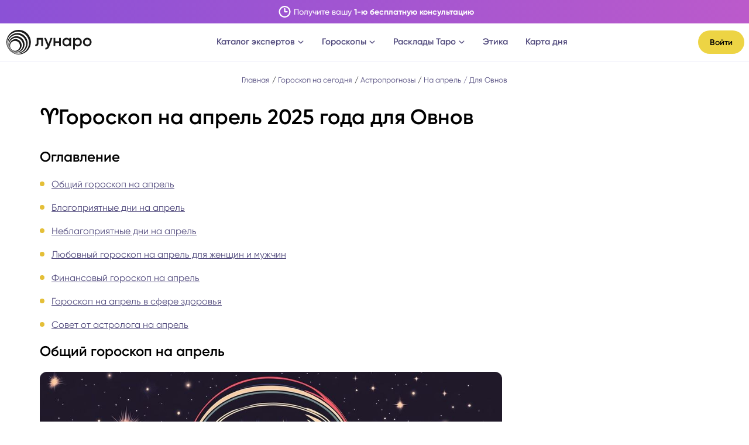

--- FILE ---
content_type: text/html; charset=utf-8
request_url: https://www.google.com/recaptcha/api2/anchor?ar=1&k=6LcJ1hknAAAAAEJXA01qEqgYXOz025TLaPma3MdF&co=aHR0cHM6Ly9sdW5hcm8ucnU6NDQz&hl=en&v=N67nZn4AqZkNcbeMu4prBgzg&size=invisible&anchor-ms=20000&execute-ms=30000&cb=qd5hozlr5hbr
body_size: 48659
content:
<!DOCTYPE HTML><html dir="ltr" lang="en"><head><meta http-equiv="Content-Type" content="text/html; charset=UTF-8">
<meta http-equiv="X-UA-Compatible" content="IE=edge">
<title>reCAPTCHA</title>
<style type="text/css">
/* cyrillic-ext */
@font-face {
  font-family: 'Roboto';
  font-style: normal;
  font-weight: 400;
  font-stretch: 100%;
  src: url(//fonts.gstatic.com/s/roboto/v48/KFO7CnqEu92Fr1ME7kSn66aGLdTylUAMa3GUBHMdazTgWw.woff2) format('woff2');
  unicode-range: U+0460-052F, U+1C80-1C8A, U+20B4, U+2DE0-2DFF, U+A640-A69F, U+FE2E-FE2F;
}
/* cyrillic */
@font-face {
  font-family: 'Roboto';
  font-style: normal;
  font-weight: 400;
  font-stretch: 100%;
  src: url(//fonts.gstatic.com/s/roboto/v48/KFO7CnqEu92Fr1ME7kSn66aGLdTylUAMa3iUBHMdazTgWw.woff2) format('woff2');
  unicode-range: U+0301, U+0400-045F, U+0490-0491, U+04B0-04B1, U+2116;
}
/* greek-ext */
@font-face {
  font-family: 'Roboto';
  font-style: normal;
  font-weight: 400;
  font-stretch: 100%;
  src: url(//fonts.gstatic.com/s/roboto/v48/KFO7CnqEu92Fr1ME7kSn66aGLdTylUAMa3CUBHMdazTgWw.woff2) format('woff2');
  unicode-range: U+1F00-1FFF;
}
/* greek */
@font-face {
  font-family: 'Roboto';
  font-style: normal;
  font-weight: 400;
  font-stretch: 100%;
  src: url(//fonts.gstatic.com/s/roboto/v48/KFO7CnqEu92Fr1ME7kSn66aGLdTylUAMa3-UBHMdazTgWw.woff2) format('woff2');
  unicode-range: U+0370-0377, U+037A-037F, U+0384-038A, U+038C, U+038E-03A1, U+03A3-03FF;
}
/* math */
@font-face {
  font-family: 'Roboto';
  font-style: normal;
  font-weight: 400;
  font-stretch: 100%;
  src: url(//fonts.gstatic.com/s/roboto/v48/KFO7CnqEu92Fr1ME7kSn66aGLdTylUAMawCUBHMdazTgWw.woff2) format('woff2');
  unicode-range: U+0302-0303, U+0305, U+0307-0308, U+0310, U+0312, U+0315, U+031A, U+0326-0327, U+032C, U+032F-0330, U+0332-0333, U+0338, U+033A, U+0346, U+034D, U+0391-03A1, U+03A3-03A9, U+03B1-03C9, U+03D1, U+03D5-03D6, U+03F0-03F1, U+03F4-03F5, U+2016-2017, U+2034-2038, U+203C, U+2040, U+2043, U+2047, U+2050, U+2057, U+205F, U+2070-2071, U+2074-208E, U+2090-209C, U+20D0-20DC, U+20E1, U+20E5-20EF, U+2100-2112, U+2114-2115, U+2117-2121, U+2123-214F, U+2190, U+2192, U+2194-21AE, U+21B0-21E5, U+21F1-21F2, U+21F4-2211, U+2213-2214, U+2216-22FF, U+2308-230B, U+2310, U+2319, U+231C-2321, U+2336-237A, U+237C, U+2395, U+239B-23B7, U+23D0, U+23DC-23E1, U+2474-2475, U+25AF, U+25B3, U+25B7, U+25BD, U+25C1, U+25CA, U+25CC, U+25FB, U+266D-266F, U+27C0-27FF, U+2900-2AFF, U+2B0E-2B11, U+2B30-2B4C, U+2BFE, U+3030, U+FF5B, U+FF5D, U+1D400-1D7FF, U+1EE00-1EEFF;
}
/* symbols */
@font-face {
  font-family: 'Roboto';
  font-style: normal;
  font-weight: 400;
  font-stretch: 100%;
  src: url(//fonts.gstatic.com/s/roboto/v48/KFO7CnqEu92Fr1ME7kSn66aGLdTylUAMaxKUBHMdazTgWw.woff2) format('woff2');
  unicode-range: U+0001-000C, U+000E-001F, U+007F-009F, U+20DD-20E0, U+20E2-20E4, U+2150-218F, U+2190, U+2192, U+2194-2199, U+21AF, U+21E6-21F0, U+21F3, U+2218-2219, U+2299, U+22C4-22C6, U+2300-243F, U+2440-244A, U+2460-24FF, U+25A0-27BF, U+2800-28FF, U+2921-2922, U+2981, U+29BF, U+29EB, U+2B00-2BFF, U+4DC0-4DFF, U+FFF9-FFFB, U+10140-1018E, U+10190-1019C, U+101A0, U+101D0-101FD, U+102E0-102FB, U+10E60-10E7E, U+1D2C0-1D2D3, U+1D2E0-1D37F, U+1F000-1F0FF, U+1F100-1F1AD, U+1F1E6-1F1FF, U+1F30D-1F30F, U+1F315, U+1F31C, U+1F31E, U+1F320-1F32C, U+1F336, U+1F378, U+1F37D, U+1F382, U+1F393-1F39F, U+1F3A7-1F3A8, U+1F3AC-1F3AF, U+1F3C2, U+1F3C4-1F3C6, U+1F3CA-1F3CE, U+1F3D4-1F3E0, U+1F3ED, U+1F3F1-1F3F3, U+1F3F5-1F3F7, U+1F408, U+1F415, U+1F41F, U+1F426, U+1F43F, U+1F441-1F442, U+1F444, U+1F446-1F449, U+1F44C-1F44E, U+1F453, U+1F46A, U+1F47D, U+1F4A3, U+1F4B0, U+1F4B3, U+1F4B9, U+1F4BB, U+1F4BF, U+1F4C8-1F4CB, U+1F4D6, U+1F4DA, U+1F4DF, U+1F4E3-1F4E6, U+1F4EA-1F4ED, U+1F4F7, U+1F4F9-1F4FB, U+1F4FD-1F4FE, U+1F503, U+1F507-1F50B, U+1F50D, U+1F512-1F513, U+1F53E-1F54A, U+1F54F-1F5FA, U+1F610, U+1F650-1F67F, U+1F687, U+1F68D, U+1F691, U+1F694, U+1F698, U+1F6AD, U+1F6B2, U+1F6B9-1F6BA, U+1F6BC, U+1F6C6-1F6CF, U+1F6D3-1F6D7, U+1F6E0-1F6EA, U+1F6F0-1F6F3, U+1F6F7-1F6FC, U+1F700-1F7FF, U+1F800-1F80B, U+1F810-1F847, U+1F850-1F859, U+1F860-1F887, U+1F890-1F8AD, U+1F8B0-1F8BB, U+1F8C0-1F8C1, U+1F900-1F90B, U+1F93B, U+1F946, U+1F984, U+1F996, U+1F9E9, U+1FA00-1FA6F, U+1FA70-1FA7C, U+1FA80-1FA89, U+1FA8F-1FAC6, U+1FACE-1FADC, U+1FADF-1FAE9, U+1FAF0-1FAF8, U+1FB00-1FBFF;
}
/* vietnamese */
@font-face {
  font-family: 'Roboto';
  font-style: normal;
  font-weight: 400;
  font-stretch: 100%;
  src: url(//fonts.gstatic.com/s/roboto/v48/KFO7CnqEu92Fr1ME7kSn66aGLdTylUAMa3OUBHMdazTgWw.woff2) format('woff2');
  unicode-range: U+0102-0103, U+0110-0111, U+0128-0129, U+0168-0169, U+01A0-01A1, U+01AF-01B0, U+0300-0301, U+0303-0304, U+0308-0309, U+0323, U+0329, U+1EA0-1EF9, U+20AB;
}
/* latin-ext */
@font-face {
  font-family: 'Roboto';
  font-style: normal;
  font-weight: 400;
  font-stretch: 100%;
  src: url(//fonts.gstatic.com/s/roboto/v48/KFO7CnqEu92Fr1ME7kSn66aGLdTylUAMa3KUBHMdazTgWw.woff2) format('woff2');
  unicode-range: U+0100-02BA, U+02BD-02C5, U+02C7-02CC, U+02CE-02D7, U+02DD-02FF, U+0304, U+0308, U+0329, U+1D00-1DBF, U+1E00-1E9F, U+1EF2-1EFF, U+2020, U+20A0-20AB, U+20AD-20C0, U+2113, U+2C60-2C7F, U+A720-A7FF;
}
/* latin */
@font-face {
  font-family: 'Roboto';
  font-style: normal;
  font-weight: 400;
  font-stretch: 100%;
  src: url(//fonts.gstatic.com/s/roboto/v48/KFO7CnqEu92Fr1ME7kSn66aGLdTylUAMa3yUBHMdazQ.woff2) format('woff2');
  unicode-range: U+0000-00FF, U+0131, U+0152-0153, U+02BB-02BC, U+02C6, U+02DA, U+02DC, U+0304, U+0308, U+0329, U+2000-206F, U+20AC, U+2122, U+2191, U+2193, U+2212, U+2215, U+FEFF, U+FFFD;
}
/* cyrillic-ext */
@font-face {
  font-family: 'Roboto';
  font-style: normal;
  font-weight: 500;
  font-stretch: 100%;
  src: url(//fonts.gstatic.com/s/roboto/v48/KFO7CnqEu92Fr1ME7kSn66aGLdTylUAMa3GUBHMdazTgWw.woff2) format('woff2');
  unicode-range: U+0460-052F, U+1C80-1C8A, U+20B4, U+2DE0-2DFF, U+A640-A69F, U+FE2E-FE2F;
}
/* cyrillic */
@font-face {
  font-family: 'Roboto';
  font-style: normal;
  font-weight: 500;
  font-stretch: 100%;
  src: url(//fonts.gstatic.com/s/roboto/v48/KFO7CnqEu92Fr1ME7kSn66aGLdTylUAMa3iUBHMdazTgWw.woff2) format('woff2');
  unicode-range: U+0301, U+0400-045F, U+0490-0491, U+04B0-04B1, U+2116;
}
/* greek-ext */
@font-face {
  font-family: 'Roboto';
  font-style: normal;
  font-weight: 500;
  font-stretch: 100%;
  src: url(//fonts.gstatic.com/s/roboto/v48/KFO7CnqEu92Fr1ME7kSn66aGLdTylUAMa3CUBHMdazTgWw.woff2) format('woff2');
  unicode-range: U+1F00-1FFF;
}
/* greek */
@font-face {
  font-family: 'Roboto';
  font-style: normal;
  font-weight: 500;
  font-stretch: 100%;
  src: url(//fonts.gstatic.com/s/roboto/v48/KFO7CnqEu92Fr1ME7kSn66aGLdTylUAMa3-UBHMdazTgWw.woff2) format('woff2');
  unicode-range: U+0370-0377, U+037A-037F, U+0384-038A, U+038C, U+038E-03A1, U+03A3-03FF;
}
/* math */
@font-face {
  font-family: 'Roboto';
  font-style: normal;
  font-weight: 500;
  font-stretch: 100%;
  src: url(//fonts.gstatic.com/s/roboto/v48/KFO7CnqEu92Fr1ME7kSn66aGLdTylUAMawCUBHMdazTgWw.woff2) format('woff2');
  unicode-range: U+0302-0303, U+0305, U+0307-0308, U+0310, U+0312, U+0315, U+031A, U+0326-0327, U+032C, U+032F-0330, U+0332-0333, U+0338, U+033A, U+0346, U+034D, U+0391-03A1, U+03A3-03A9, U+03B1-03C9, U+03D1, U+03D5-03D6, U+03F0-03F1, U+03F4-03F5, U+2016-2017, U+2034-2038, U+203C, U+2040, U+2043, U+2047, U+2050, U+2057, U+205F, U+2070-2071, U+2074-208E, U+2090-209C, U+20D0-20DC, U+20E1, U+20E5-20EF, U+2100-2112, U+2114-2115, U+2117-2121, U+2123-214F, U+2190, U+2192, U+2194-21AE, U+21B0-21E5, U+21F1-21F2, U+21F4-2211, U+2213-2214, U+2216-22FF, U+2308-230B, U+2310, U+2319, U+231C-2321, U+2336-237A, U+237C, U+2395, U+239B-23B7, U+23D0, U+23DC-23E1, U+2474-2475, U+25AF, U+25B3, U+25B7, U+25BD, U+25C1, U+25CA, U+25CC, U+25FB, U+266D-266F, U+27C0-27FF, U+2900-2AFF, U+2B0E-2B11, U+2B30-2B4C, U+2BFE, U+3030, U+FF5B, U+FF5D, U+1D400-1D7FF, U+1EE00-1EEFF;
}
/* symbols */
@font-face {
  font-family: 'Roboto';
  font-style: normal;
  font-weight: 500;
  font-stretch: 100%;
  src: url(//fonts.gstatic.com/s/roboto/v48/KFO7CnqEu92Fr1ME7kSn66aGLdTylUAMaxKUBHMdazTgWw.woff2) format('woff2');
  unicode-range: U+0001-000C, U+000E-001F, U+007F-009F, U+20DD-20E0, U+20E2-20E4, U+2150-218F, U+2190, U+2192, U+2194-2199, U+21AF, U+21E6-21F0, U+21F3, U+2218-2219, U+2299, U+22C4-22C6, U+2300-243F, U+2440-244A, U+2460-24FF, U+25A0-27BF, U+2800-28FF, U+2921-2922, U+2981, U+29BF, U+29EB, U+2B00-2BFF, U+4DC0-4DFF, U+FFF9-FFFB, U+10140-1018E, U+10190-1019C, U+101A0, U+101D0-101FD, U+102E0-102FB, U+10E60-10E7E, U+1D2C0-1D2D3, U+1D2E0-1D37F, U+1F000-1F0FF, U+1F100-1F1AD, U+1F1E6-1F1FF, U+1F30D-1F30F, U+1F315, U+1F31C, U+1F31E, U+1F320-1F32C, U+1F336, U+1F378, U+1F37D, U+1F382, U+1F393-1F39F, U+1F3A7-1F3A8, U+1F3AC-1F3AF, U+1F3C2, U+1F3C4-1F3C6, U+1F3CA-1F3CE, U+1F3D4-1F3E0, U+1F3ED, U+1F3F1-1F3F3, U+1F3F5-1F3F7, U+1F408, U+1F415, U+1F41F, U+1F426, U+1F43F, U+1F441-1F442, U+1F444, U+1F446-1F449, U+1F44C-1F44E, U+1F453, U+1F46A, U+1F47D, U+1F4A3, U+1F4B0, U+1F4B3, U+1F4B9, U+1F4BB, U+1F4BF, U+1F4C8-1F4CB, U+1F4D6, U+1F4DA, U+1F4DF, U+1F4E3-1F4E6, U+1F4EA-1F4ED, U+1F4F7, U+1F4F9-1F4FB, U+1F4FD-1F4FE, U+1F503, U+1F507-1F50B, U+1F50D, U+1F512-1F513, U+1F53E-1F54A, U+1F54F-1F5FA, U+1F610, U+1F650-1F67F, U+1F687, U+1F68D, U+1F691, U+1F694, U+1F698, U+1F6AD, U+1F6B2, U+1F6B9-1F6BA, U+1F6BC, U+1F6C6-1F6CF, U+1F6D3-1F6D7, U+1F6E0-1F6EA, U+1F6F0-1F6F3, U+1F6F7-1F6FC, U+1F700-1F7FF, U+1F800-1F80B, U+1F810-1F847, U+1F850-1F859, U+1F860-1F887, U+1F890-1F8AD, U+1F8B0-1F8BB, U+1F8C0-1F8C1, U+1F900-1F90B, U+1F93B, U+1F946, U+1F984, U+1F996, U+1F9E9, U+1FA00-1FA6F, U+1FA70-1FA7C, U+1FA80-1FA89, U+1FA8F-1FAC6, U+1FACE-1FADC, U+1FADF-1FAE9, U+1FAF0-1FAF8, U+1FB00-1FBFF;
}
/* vietnamese */
@font-face {
  font-family: 'Roboto';
  font-style: normal;
  font-weight: 500;
  font-stretch: 100%;
  src: url(//fonts.gstatic.com/s/roboto/v48/KFO7CnqEu92Fr1ME7kSn66aGLdTylUAMa3OUBHMdazTgWw.woff2) format('woff2');
  unicode-range: U+0102-0103, U+0110-0111, U+0128-0129, U+0168-0169, U+01A0-01A1, U+01AF-01B0, U+0300-0301, U+0303-0304, U+0308-0309, U+0323, U+0329, U+1EA0-1EF9, U+20AB;
}
/* latin-ext */
@font-face {
  font-family: 'Roboto';
  font-style: normal;
  font-weight: 500;
  font-stretch: 100%;
  src: url(//fonts.gstatic.com/s/roboto/v48/KFO7CnqEu92Fr1ME7kSn66aGLdTylUAMa3KUBHMdazTgWw.woff2) format('woff2');
  unicode-range: U+0100-02BA, U+02BD-02C5, U+02C7-02CC, U+02CE-02D7, U+02DD-02FF, U+0304, U+0308, U+0329, U+1D00-1DBF, U+1E00-1E9F, U+1EF2-1EFF, U+2020, U+20A0-20AB, U+20AD-20C0, U+2113, U+2C60-2C7F, U+A720-A7FF;
}
/* latin */
@font-face {
  font-family: 'Roboto';
  font-style: normal;
  font-weight: 500;
  font-stretch: 100%;
  src: url(//fonts.gstatic.com/s/roboto/v48/KFO7CnqEu92Fr1ME7kSn66aGLdTylUAMa3yUBHMdazQ.woff2) format('woff2');
  unicode-range: U+0000-00FF, U+0131, U+0152-0153, U+02BB-02BC, U+02C6, U+02DA, U+02DC, U+0304, U+0308, U+0329, U+2000-206F, U+20AC, U+2122, U+2191, U+2193, U+2212, U+2215, U+FEFF, U+FFFD;
}
/* cyrillic-ext */
@font-face {
  font-family: 'Roboto';
  font-style: normal;
  font-weight: 900;
  font-stretch: 100%;
  src: url(//fonts.gstatic.com/s/roboto/v48/KFO7CnqEu92Fr1ME7kSn66aGLdTylUAMa3GUBHMdazTgWw.woff2) format('woff2');
  unicode-range: U+0460-052F, U+1C80-1C8A, U+20B4, U+2DE0-2DFF, U+A640-A69F, U+FE2E-FE2F;
}
/* cyrillic */
@font-face {
  font-family: 'Roboto';
  font-style: normal;
  font-weight: 900;
  font-stretch: 100%;
  src: url(//fonts.gstatic.com/s/roboto/v48/KFO7CnqEu92Fr1ME7kSn66aGLdTylUAMa3iUBHMdazTgWw.woff2) format('woff2');
  unicode-range: U+0301, U+0400-045F, U+0490-0491, U+04B0-04B1, U+2116;
}
/* greek-ext */
@font-face {
  font-family: 'Roboto';
  font-style: normal;
  font-weight: 900;
  font-stretch: 100%;
  src: url(//fonts.gstatic.com/s/roboto/v48/KFO7CnqEu92Fr1ME7kSn66aGLdTylUAMa3CUBHMdazTgWw.woff2) format('woff2');
  unicode-range: U+1F00-1FFF;
}
/* greek */
@font-face {
  font-family: 'Roboto';
  font-style: normal;
  font-weight: 900;
  font-stretch: 100%;
  src: url(//fonts.gstatic.com/s/roboto/v48/KFO7CnqEu92Fr1ME7kSn66aGLdTylUAMa3-UBHMdazTgWw.woff2) format('woff2');
  unicode-range: U+0370-0377, U+037A-037F, U+0384-038A, U+038C, U+038E-03A1, U+03A3-03FF;
}
/* math */
@font-face {
  font-family: 'Roboto';
  font-style: normal;
  font-weight: 900;
  font-stretch: 100%;
  src: url(//fonts.gstatic.com/s/roboto/v48/KFO7CnqEu92Fr1ME7kSn66aGLdTylUAMawCUBHMdazTgWw.woff2) format('woff2');
  unicode-range: U+0302-0303, U+0305, U+0307-0308, U+0310, U+0312, U+0315, U+031A, U+0326-0327, U+032C, U+032F-0330, U+0332-0333, U+0338, U+033A, U+0346, U+034D, U+0391-03A1, U+03A3-03A9, U+03B1-03C9, U+03D1, U+03D5-03D6, U+03F0-03F1, U+03F4-03F5, U+2016-2017, U+2034-2038, U+203C, U+2040, U+2043, U+2047, U+2050, U+2057, U+205F, U+2070-2071, U+2074-208E, U+2090-209C, U+20D0-20DC, U+20E1, U+20E5-20EF, U+2100-2112, U+2114-2115, U+2117-2121, U+2123-214F, U+2190, U+2192, U+2194-21AE, U+21B0-21E5, U+21F1-21F2, U+21F4-2211, U+2213-2214, U+2216-22FF, U+2308-230B, U+2310, U+2319, U+231C-2321, U+2336-237A, U+237C, U+2395, U+239B-23B7, U+23D0, U+23DC-23E1, U+2474-2475, U+25AF, U+25B3, U+25B7, U+25BD, U+25C1, U+25CA, U+25CC, U+25FB, U+266D-266F, U+27C0-27FF, U+2900-2AFF, U+2B0E-2B11, U+2B30-2B4C, U+2BFE, U+3030, U+FF5B, U+FF5D, U+1D400-1D7FF, U+1EE00-1EEFF;
}
/* symbols */
@font-face {
  font-family: 'Roboto';
  font-style: normal;
  font-weight: 900;
  font-stretch: 100%;
  src: url(//fonts.gstatic.com/s/roboto/v48/KFO7CnqEu92Fr1ME7kSn66aGLdTylUAMaxKUBHMdazTgWw.woff2) format('woff2');
  unicode-range: U+0001-000C, U+000E-001F, U+007F-009F, U+20DD-20E0, U+20E2-20E4, U+2150-218F, U+2190, U+2192, U+2194-2199, U+21AF, U+21E6-21F0, U+21F3, U+2218-2219, U+2299, U+22C4-22C6, U+2300-243F, U+2440-244A, U+2460-24FF, U+25A0-27BF, U+2800-28FF, U+2921-2922, U+2981, U+29BF, U+29EB, U+2B00-2BFF, U+4DC0-4DFF, U+FFF9-FFFB, U+10140-1018E, U+10190-1019C, U+101A0, U+101D0-101FD, U+102E0-102FB, U+10E60-10E7E, U+1D2C0-1D2D3, U+1D2E0-1D37F, U+1F000-1F0FF, U+1F100-1F1AD, U+1F1E6-1F1FF, U+1F30D-1F30F, U+1F315, U+1F31C, U+1F31E, U+1F320-1F32C, U+1F336, U+1F378, U+1F37D, U+1F382, U+1F393-1F39F, U+1F3A7-1F3A8, U+1F3AC-1F3AF, U+1F3C2, U+1F3C4-1F3C6, U+1F3CA-1F3CE, U+1F3D4-1F3E0, U+1F3ED, U+1F3F1-1F3F3, U+1F3F5-1F3F7, U+1F408, U+1F415, U+1F41F, U+1F426, U+1F43F, U+1F441-1F442, U+1F444, U+1F446-1F449, U+1F44C-1F44E, U+1F453, U+1F46A, U+1F47D, U+1F4A3, U+1F4B0, U+1F4B3, U+1F4B9, U+1F4BB, U+1F4BF, U+1F4C8-1F4CB, U+1F4D6, U+1F4DA, U+1F4DF, U+1F4E3-1F4E6, U+1F4EA-1F4ED, U+1F4F7, U+1F4F9-1F4FB, U+1F4FD-1F4FE, U+1F503, U+1F507-1F50B, U+1F50D, U+1F512-1F513, U+1F53E-1F54A, U+1F54F-1F5FA, U+1F610, U+1F650-1F67F, U+1F687, U+1F68D, U+1F691, U+1F694, U+1F698, U+1F6AD, U+1F6B2, U+1F6B9-1F6BA, U+1F6BC, U+1F6C6-1F6CF, U+1F6D3-1F6D7, U+1F6E0-1F6EA, U+1F6F0-1F6F3, U+1F6F7-1F6FC, U+1F700-1F7FF, U+1F800-1F80B, U+1F810-1F847, U+1F850-1F859, U+1F860-1F887, U+1F890-1F8AD, U+1F8B0-1F8BB, U+1F8C0-1F8C1, U+1F900-1F90B, U+1F93B, U+1F946, U+1F984, U+1F996, U+1F9E9, U+1FA00-1FA6F, U+1FA70-1FA7C, U+1FA80-1FA89, U+1FA8F-1FAC6, U+1FACE-1FADC, U+1FADF-1FAE9, U+1FAF0-1FAF8, U+1FB00-1FBFF;
}
/* vietnamese */
@font-face {
  font-family: 'Roboto';
  font-style: normal;
  font-weight: 900;
  font-stretch: 100%;
  src: url(//fonts.gstatic.com/s/roboto/v48/KFO7CnqEu92Fr1ME7kSn66aGLdTylUAMa3OUBHMdazTgWw.woff2) format('woff2');
  unicode-range: U+0102-0103, U+0110-0111, U+0128-0129, U+0168-0169, U+01A0-01A1, U+01AF-01B0, U+0300-0301, U+0303-0304, U+0308-0309, U+0323, U+0329, U+1EA0-1EF9, U+20AB;
}
/* latin-ext */
@font-face {
  font-family: 'Roboto';
  font-style: normal;
  font-weight: 900;
  font-stretch: 100%;
  src: url(//fonts.gstatic.com/s/roboto/v48/KFO7CnqEu92Fr1ME7kSn66aGLdTylUAMa3KUBHMdazTgWw.woff2) format('woff2');
  unicode-range: U+0100-02BA, U+02BD-02C5, U+02C7-02CC, U+02CE-02D7, U+02DD-02FF, U+0304, U+0308, U+0329, U+1D00-1DBF, U+1E00-1E9F, U+1EF2-1EFF, U+2020, U+20A0-20AB, U+20AD-20C0, U+2113, U+2C60-2C7F, U+A720-A7FF;
}
/* latin */
@font-face {
  font-family: 'Roboto';
  font-style: normal;
  font-weight: 900;
  font-stretch: 100%;
  src: url(//fonts.gstatic.com/s/roboto/v48/KFO7CnqEu92Fr1ME7kSn66aGLdTylUAMa3yUBHMdazQ.woff2) format('woff2');
  unicode-range: U+0000-00FF, U+0131, U+0152-0153, U+02BB-02BC, U+02C6, U+02DA, U+02DC, U+0304, U+0308, U+0329, U+2000-206F, U+20AC, U+2122, U+2191, U+2193, U+2212, U+2215, U+FEFF, U+FFFD;
}

</style>
<link rel="stylesheet" type="text/css" href="https://www.gstatic.com/recaptcha/releases/N67nZn4AqZkNcbeMu4prBgzg/styles__ltr.css">
<script nonce="FQnCmIE2mKr3xqtoAmgrpg" type="text/javascript">window['__recaptcha_api'] = 'https://www.google.com/recaptcha/api2/';</script>
<script type="text/javascript" src="https://www.gstatic.com/recaptcha/releases/N67nZn4AqZkNcbeMu4prBgzg/recaptcha__en.js" nonce="FQnCmIE2mKr3xqtoAmgrpg">
      
    </script></head>
<body><div id="rc-anchor-alert" class="rc-anchor-alert"></div>
<input type="hidden" id="recaptcha-token" value="[base64]">
<script type="text/javascript" nonce="FQnCmIE2mKr3xqtoAmgrpg">
      recaptcha.anchor.Main.init("[\x22ainput\x22,[\x22bgdata\x22,\x22\x22,\[base64]/[base64]/[base64]/[base64]/[base64]/[base64]/KGcoTywyNTMsTy5PKSxVRyhPLEMpKTpnKE8sMjUzLEMpLE8pKSxsKSksTykpfSxieT1mdW5jdGlvbihDLE8sdSxsKXtmb3IobD0odT1SKEMpLDApO08+MDtPLS0pbD1sPDw4fFooQyk7ZyhDLHUsbCl9LFVHPWZ1bmN0aW9uKEMsTyl7Qy5pLmxlbmd0aD4xMDQ/[base64]/[base64]/[base64]/[base64]/[base64]/[base64]/[base64]\\u003d\x22,\[base64]\x22,\x22wrITw5FBw6PDkn/DvCzDj3/[base64]/DtMKzw7PDtgvCvcKCw5rCr1rDqsKewrkVTVdXEk4mwqnDn8O3awLDqhETcMO8w69qw7Eqw6dRJHnCh8OZF3TCrMKBEcOXw7bDvQ9iw7/CrEFPwqZhwqrDuxfDjsOvwotEGcKHwqvDrcOZw5TCpsKhwop8FwXDsAB8a8O+wpLCk8K4w6PDqMK+w6jCh8KkLcOaSEbCmMOkwqwsC0Z8BMOlIH/Co8KewpLCi8OIW8KjwrvDhFXDkMKGwpbDtFd2w6TClsK7MsOaJsOWVEpKCMKnVxdvJh/Cr3V9w55KPwlyG8OIw4/Dp3PDu1TDq8OJGMOGbcOGwqfCtMKOwrfCkCczw6JKw70UZmccwoTDt8KrN0MJSsOdwqFZQcKnwr7ClTDDlsKlBcKTeMKcQMKLWcKXw7ZXwrJfw7UPw643wrELeQbDqRfCg31vw7Atw6EsPC/Cs8KrwoLCrsOYBXTDqT7DpcKlwrjCkShVw7rDtsKqK8KdZcOkwqzDpWdcwpfCqDbDnMOSwpTCqsK0FMKyHz01w5DCvkFIwog1wr9WO1RGbHPDhMORwrRBdAxLw6/ClQ/DijDDtRYmPnRuLQA/wrR0w4fCkMOowp3Cn8KLT8Olw5chwrcfwrE4wr3DksOJwrXDhsKhPsKYIDs1YERKX8Onw5dfw7Mjwqc6wrDCsyw+bFFUd8KLCcKBSlzCuMOyYG5AwrXCocOHwpPCjHHDlUvClMOxwpvCg8Kbw5M/wqPDgcOOw5rCgAV2OMKhwoLDrcKvw74qeMO5w5fCscOAwoAQNMO9EhvCk08ywpzCqcOBLE3Dnz1Ww5NLZCpxZ3jChMO/aDMDw6lCwoMoTD5NakMkw5jDoMKhwq9vwoYUBnUPd8KIPBhRCcKzwpPCqcKdWMO4dMOkw4rCtMKQNsObEsKtw7cLwroOwoDCmMKnw5cVwo5qw7vDscKDI8KjfcKBVwbDisKNw6AcIEXCosOyHm3DrxzDq3LCqU01bz/[base64]/[base64]/w6HDt1sTa3Yhwr/DuMO6OcOCGEp4IMOiwqDDtsKKwpV7w6TDn8KnH3zDtW5AURU7dMOiw6BZwpPDowXDs8KxI8OFSMOmcGBJwrAWXApQckcOwqUlw7TDusKxJcKjw5PDhULCo8OqE8Omw6Nvw7lSw6UASm5INy3Djj9xcsKGwrFIdhPDi8O3Z3h8w7VjYcOyEMKuRwU/[base64]/CtRIQw7nDp8OYwqYoGl/DtcKCCGVIOX/DjcKOw40/w415O8KbfV7CrnQ+dcKdw7TDuVlbFWcyw4TCvz9awqcOwqjCkUzDmnNYFcKrfGPCr8KHwp0aZgzDmDfCgyFiwofDkcKsbsOxw7hxw4zClMKIMlAWNcOmw4TCksKXQ8O7ZxzDl2MGQ8Krw6nCqxRYw54iwp0AcXDDocOzcijDj3xRZsOVw68gZmbCpH/DvsKVw6HDiA3CgMKkw6xYwoLDrSxXKlk7EU5mw7Utw4nCrzrCrSjDnGJFw5VNBmIuOzDDpsOYHcOaw5slPi1vYTjDvcKub1BPeGMUJsOJXMKABTxacijCkMOpeMKPERxZTARyXgQnwp/DvhlEJ8KHwoXCvi/[base64]/CqsKpQhNUQxvDuDLCusKZQC3DqhzClBDDlMOPwqlvw4JEwrrCisKWwqjCkcKQf2LDrMKIwo14Ax4Vwr8iAsOXHMKnBcK+wqx+wrDDtcODw5EXe8KlwqHCsw14wpDCicO4RMKxwrYbc8ONZcKwDsOzR8O9w6vDmnPDkMKGGsKaaRvCkyfDskwowotSw53DrV/[base64]/CjcOIOsOjwpnCnMKSEsO0wqrDicOfw5VHcmo0YFspbSMYw5/Cl8O0wp3Dsy4CdBQDwrTChXk3dcODCl9caMKnP3UWCwvDnMOKw7QUPHbDrGPChXzCo8KMbcOsw7odX8OFw6bDiD/[base64]/CksONQEDCp8KfUWrCr8KDD156w4TDoMKIwo/CusKjfVs/TsOaw51yaEQhw6ctOcOIfsK/w7ptS8KsNDweWsO+H8Kiw5vCsMOVw4ggdMK1ORbCjcKkExbCt8Ohw7jCh0/CmcOUIH1yEsKqw5jDqmYaw4PCi8OYCMK6w69AGMOyQ0HCpsOxwqPCnx3DhQJqw45WeEFmw5HCvlQgwppMw5/[base64]/Dj15PJcO4w7jClcKqwq9Dw7TDmlROMsOSDMK3wpkXw4HCo8Obw73Cu8Kgw57DrcKSbkDCvDlQZ8K3Gnx6QsKUGMKhwr/DmMODXQ/CulLDogbDnDViwo0Nw78uPMOWwprDhkwrOHhKw4IEPgwFwrbCrFpPw54Cw4MzwpZHG8OMSnUswrPDi2nChsOKwpjCgMO3wq9VDQTCrF0/w6fCt8OXwqIwwpgiwqnDvUPDpU/[base64]/[base64]/woUSPUXCgUDCr8OmNSAxw5rDhsKGMyTCklbDsRhgw6LCnsOBTD1lTWYTwog8w5fCs3w2w6BAasOuwoAnwpUzw4zCrQJgw41MwonDjmVlEsK5J8O1EUzCl2UdcsOLwr5lwrzChDN5wrJ/wpQaWsK/w6xKwqnDv8OYwoEkGhfComnDscKsTFrDrcKgBEvDisOcwp9YYDMlAx4Sw4UsRsOXB2N6TUQnEMKOCcOuw5ZCMgnDgzcrwpApwrpnw4XCtFXCvsOiYns/[base64]/DkETCo3HDn0IMVyTDhH/DrVNZaMOZwptJwqpPwpl7wqkew5tFRMKlLiDDuEl4WcKDw4J1dixvw7FqMsKEwolYw4zClsK9wodCJsKWwoMmN8OawoLDl8KDw6nCsztqwoPCiD09AcKMG8KhW8Kiw4xywrIHw61sTUfCnMO5DW/Cr8KmLBd6w6LDjHYmfyjCisOww4AEwqgHHg41X8ONwrLCh0fDj8KfY8KVQsOFHcO1WS3CqsOyw53CqiQfw6DCvMK3w57DgmpEwrvCi8Kiw6d/w41kw4PDnEcDAE3Cl8OQGcOlw6RcwoXDnwzCq3IRw7B1w6fCuHnCnxlBDMK7BmjDpMKAXzLDugUlAMKFwovDrcKHXMKpZmBgw6IOH8Kqw5/Cu8KPw7jCh8K0Ax4kwrLCjSdoOMKyw47CnVprFinCmMKSwrAQwonDrwR2IsKvwpDDuiPCrlwTwpvChsObwoPCucOvw6Y9X8OlQgMfV8O/FlkNakcgw5TDqiRowoNIwoZSw7jDhQdSw4HCoSpqwr9/[base64]/CpjxYwqHDryRaOcOraiRswpPClMO7w6fDrGp4WcOmf8OPw7t0eMO4G3xqwpQKTMOhw4YIw7dCw67CrG1iw7XDocKDwo3Cl8OkKhw2J8OCWBHDvEzDi1sewrvCpcKwwpnDqiLClsKkJgTDjMKAwqTCr8O/NArCkEfCllMBw7rDjsK+IcKpQsKNw50bwrrDh8OtwrsYw53DsMKZwqXCoS/DnExUV8O6wroRIEPCicK2w4fCi8OEwojCgBPCicOyw5zCoCvDmsKtw7XCocO5wrBDUycUMMOnwpBAwokhDcKzNggKX8KOFXXCgMK5K8KewpXCmg/Cg0ZwfD8gwpXDsjFceUTCssO7AC3DlsKew7VSFi7CrxvDisKlw6UIw73CtsOfeRjCmMOtwqIKLsORwpDDl8OkMi8aC3zDpCpTwpR6AsOlPsK1wpk+w5tdw6zCu8OuKsKyw741wovCm8OEw5wOw6LCkUvDlsKQCBtcwpXCqgkUdsKzI8Otwp/CsMKlw5HDrmjCscKDGz0kw4jDoArCr3vDpSvDvcO6w4l2woLCtcOaw75PeDcQD8KmYxQQwpTCk1JSUQsiZMOyBsKtwpfDkihuwqzDrCk5w5TDosO8wpsFwq3Ct2/CjV3Ct8KwR8KvK8OWw4d7wrF3wqfCqsOxflJFcTvCh8Ksw7xSw5/CghgpwrtRKMKcwpjDpcOTBcKdwoLCnMKiw6s4w5ZsahV+wqcjDzfDklzDg8O1OkPCrnPCsD9EPMKuwozDmFZMwoTDjcOhe0huw7jDssKcVMKKKHDDpSjCuisnwoR9YwPCgcOEw6w5bFbDjwzDvsKzEEbCtMOjOyZDUsKQCkI7wr/DoMO7HHwyw5JZdggsw5cxA1fDvMKOwoINPsOnw5fCj8OYFy3Cj8O6w47CshXDt8Oiw6s1w4oyOHDClcKQF8OiUxLCgcKACW7CtsObwp0zfkM3w6YEM097WMOLwrw7wqbCv8Ocwr9Waj7CpVkjw5NPwo8EwpIfw4IXwpTCh8Ocw6AkQcKgLXzDqsK5wqhPwpfDoH/Cn8OHw5MSYGBmw5TCgsKFw45LCgNbw7bCk1rCocO9csOaw5LCrV5OwoZuw6M9w7vCs8KgwqZhaFTDr2/DhSnCoMKjVsKxwq4Ww6nDhcOUPwXCrnjDmW3CkAHCr8OlR8O5Z8K+dnPDqcKYw4XCocO9QMKxw53DmcK+V8KPMsOgIsOQw6dAS8OeMMOPw4LCt8KnwpYewqptwqEjw4E9w63DkcKhw7TCjsKLXA0KPSViX1Ekw4EKw4vDjMOBw43Ct1DCq8OcTDkCwpFON0cOw61rZU/DlRjCqRgSwpwgw7UQwoJRw7sEw6TDv1J5IMO/[base64]/[base64]/w4FTw6cgwqkoLsONezTDnF7DpsKvwqgCwozDp8OVXULCvsKkworCkko7OsKgw5c3wpDCg8KmM8KTOSXChwbCuhrClUM7HcKsURbCgsOrwq0ywoEScsOFw7PChxHDlcK8Mh7CsyUnAMK8LsK8fE/[base64]/DsMK8wrfCrx1VYsOTwq3CkMKswo44AEjDpMOvw69KesK+w7vDm8OTw6fDscO1w7bDmyTCmMKSwoQ/[base64]/Z8KTw67CrsOgwpvDv8Kew4HCgsONGFtVf2TCo8OKPUlhTxo/ezdlw5bCr8KSKQTCrMOJIGjCgUFZwpMEw67CrMKFw6QIIcK6w6A8WBHDisOkw6cFfgLDgSRtw6zCosOyw7PCmgzDqWbChcK7w5MDw6QJSTQQw5LCkSfCr8KbwqZhwpjCscOlG8Ouw65Gw79/w6XDiCnChMOEFGLCiMOyw7rDiMOkc8KDw4tLwogrQU0jMxllM1vDlmsiwq99w43DrMO7wpzDq8OpEsKzw60iMcO9V8Kgw53Dg083ZEPCkCDDsEPDn8KRw4bDmMOpwrUhw4ZJWSDDqwLCmn3CnA/[base64]/w6EzW8KLNzsqw4cyaMKtMw0Jw6NJw6ltwq1ZdjxATRfDpsOKVCfCihEJw6zDhcKVw6fDtkHDtEfCnMK3w5kHw4jDjHZhEcOhw6kFw7XClBfDoxjDo8OEw5HCrR3CvMOcwpvDhE/Dh8O4wpfCjcKWwp/DsEIwdMOWw4IYw5HDoMOHREfCh8OhdWTDmy/DnBQswpvDpgbDqS3Dk8KMSx7CrcKzw6E3YcKwLVEUIwfCrUkQwrhDDBrDiUTDnsOEw4gFwr8Zw5RJEMOTwrRMLsKFw6kjUho8w6HDuMOLD8OhSRUSwqFtRcKVwp88FRRiw4XDpMOUw551YW/[base64]/CoMKEQMO9IWFPRMOZw7FaTsOAa0fDocO1OsODw7N9wr0VJnvDtcO6bsKNShrCm8Ksw44Ow6NRw4rDmcO5w4slankmU8KJwrcYNcKrw4EWwph2wotpOMKBcF/DkcOWOcOEB8OMAATDusOVwrjCkMKbW2xAw4/[base64]/[base64]/[base64]/[base64]/CucORFMK3wpTDscK5w4HCj1fDl8OEwr9PPQ3Ds8KZwrXCixdvwoMUFzfDgHpJesODw6TDtnFkw7pcJVnDl8KZU1MjdWJdwo7CscKwCh3CvglewqArw7jCksOFH8KhLsKDw6ppw6VUP8KqwrTCqcK/[base64]/Dh8OVwpPCsHPCvydGwpc+wpkPPVXCvcO5w7jDusOxcsOfHijCocOZZzwWw5kATj3Dmg/ChHIyEsOlNGfDoUXCm8Kow4PCn8OdVV45w7bDk8KawpgJw4wYw5vDjkvCk8KMw4tXw4tMw4lIwpl2JMKxBxfDoMKnw73CpcO1fsK1wqPDuUUKL8OteyjCvFpuccKvHsOLw4BJQHBdwqsdwqTClcK5SH/[base64]/Cu8OCJsK7Nl9Pw5TDlMOyY8Ocw4UvL8K/O2/[base64]/CuApBw7LCsMKXwpBEwrPDqAh3wqHDiMOxw49ewrc1DMKbM8OGw6HCjGJSRjBVwrvDsMKCwoPClX3Du3/DuQfCq0HCiUvDmnlaw6ULQBfDtsObw6TCqcO9wpN6DxvCq8K2w6nDjW8ILMKhw4PCnxoDwph6Ng8cwpw/e2DCm11uw60id3pFwq/[base64]/woQJwq9jwoXCs8Oww7PCnT5rw65lwpANw4rCvznDmF9FbldwO8Kww7Iib8Ogw5LDkkPDicOmw6FWRMOIE3DDvcKGXz0uYDw2w6FQwpxCPE7DjcK1ckXDm8OdDEgBw450KcO0wrnCuwzCqQjCtW/DscKwwr/Cj8OdeMKAcmvDiVxswoEQWsOHwr5pw48KCMOMDxfDsMKfasKcw7zDvcKFYEsBFMKRwoHDgylYwpXCjV3CrcOzO8O6OjXDmQfDmTPCrMKmBljDqxIbwrV/RWZoIMOWw4NPA8KCw53ClmvDj1HDtsKqwrrDmhZ2w4nDg11lM8OEwrPDq2zCtSJzwpPCuXQFwprCtcKuScONasKNw6HCg014dXXDg3tRw6dMfxrDgiYQwqnCuMO/SU0Iwqprwp95wqMqw5QxE8OtWMOXwoNZwrhIb0zDh2EOMMOlwozCnm1Ww5wQwq/DkMOYIcKFE8OcKGkkwroKwqzCrcOsVsKZBXdbAMOPEBHDoErDkU/DpMKpSMOwwoc3IsO0w4DCrFo0wqzCqsO2RsKtwpTCpynDklh/wo46w58zwptOwrc2w5NbZMKURsKpw5XDoMOhIMKFHx3Dmw44YsOnw7LDtsORw5Qxe8OqRsOSw7TDrcOCdmFQwo3ClHHDsMOPIsO0wqXCogzCiR1eS8ODEQh/PMOGw79mwr44wpDCsMKsEhdgw47CpA3DvcO5Wjdgwr/CngzCksOBwpbDt1rCmzJkD1LDjHAaNMKdwpnCjSvDmcOsPQzClB0QFVp4C8KTG2LDp8OiwoxHw5sVw5hoXcKGwqTDqcOuwr3DlULCghsSIsK6I8OsE3rDl8OaZigwNMO9R2tCJjTDoMO/wprDg1fDjsKhw4ILw4AYwpA8wqZqUxLCpsOfPcKGO8KgAcOqYsKHwr8Gw6YAaXkhVVRnw57DoRzDl2gEw73CpcONTAs/[base64]/DpGIgIVYVd8O1w71ZRsKNw6XCiMKJOcKlwq7CtcOYSjJVEHTDqcO7w5VOfBzDnVYSOSIEKMObDTrCrsOyw7UfHmNFdxTDhcKNF8KYKsKNwp3DoMOtPVfDh0zDhhl/[base64]/[base64]/K8KBw7HCpWrCkcKXJMOTPTjDsggiwr/DoyDCtRYtbcK2woHDrSvDvMOQHsKHUlQ3WcO1w4wjWQ7ChwLDsmwrIMKdCsOawpXCvSTDncOCHxjDkSfDn1gaZMKpwrzCsj7Cgy7CulzDvl/Dsl/DqCpsUGbCmcK/EsKqwojCkMODFDkjw7fCicODwqYhCSUPacOVwoVaCMOXw41Aw4jCq8KPGXAowpHCmAVdw7/Ds192wqsrw4JbcV3ClsOSw4DCh8KgfwzCunHCkcKSB8Oywqw0SzfCkknDu1BcKcOVw7UpQcK1JVLDgWXDsR1vwqpMKSPDrsKEwpoPwo/[base64]/DqcOuwpbCjsOowrk4wplxw6kkw6FTw7oZwoLDoMOWw4RMwqNLbkDClMKuwpo4wqNAw7teHMOtG8Kgw5bCtcOPw6kzcXzDhMOLw7XCpVPDlMKBw6HCqsOIwq8jVsOXdsKrccO/fcKswrYQX8OcaB17w5bDhhorwpkZw7bDnSPCkcOQf8OrRSDDiMK7wofDkydmw6sgbwYNw7Q0ZMKnBMOgw5RKMSBnw55dZibDvlZ+RMO6AQAxLcKdw6bDsll4YsOnCcKlXMO8dSDCsg7ChMODwpLCscOvw7PDpsO+SMKJwqMCQMKHw7cjwqbCuhMUwolYw5/DizTDtwkEMcOxIMOMeSZrwoMkZ8OYHMO9fxd1EkPDmgLDi3nClhDDucOCNcOWwovCujB9wokoe8KJEw/CgMOPw5RVVFVvw5lHw4heXcKlwqA+F0XDjxI5woRTwoo7cWI5wrvDkMOCQlHCvifCp8KuT8K+EcKABwhmLMO/[base64]/D3R7CcKADydDw6Z0wp4FekjDnMORKMOVwoNXw4F0wrgHw5dmw5YHw4fCvBPCvEUiEsOgHBosQcOmdsK9KQnDlis2L2t5Zi8dMsKaw4pAw5ACw4DDvMO8IsKlJMOrw6HChsOELXzDosKCw7jCjhp5wqVCw5/DqMKmIsK0U8OcNRQ5wq1mZsK6MlsGw6/DhADCqgJEwqdgNCXDj8KZPGA7AxzDrcOPwpknKcKTw5DCgsOlw5HDjB4mbmPCk8O8wpnDtVsHwq/DjMOpwoQFwo7DnsKawrLCj8KcRWkwwpbDiH3DiA00w7rDmsOEwq01DcOEw5JWKMKowpUuCMKZwpbCrcKkU8OQO8K2wpTCmFzDv8OAw6wtQsKMFsKxWsKfw7/CicKMSsOOQwLCvSMyw5wCw7TDgMO9ZsO/JMOJZcOMGVdbQCPClkXCnsKHKW1ww48swoTDk2tBaCnCkj5eQMOpF8Onw6/DhMOHwr/CqirCtynDn1FswprCjQ/Ck8OjwpvDkwXDr8Kjwppyw7lXw4Eiw7AcGw7CnjzDuVcTw57CrSBxGcOowr0jw5RNCcKew6/CisOofcKowrLDkE7Cjz7ClwDDoMKREyQYwod5Y1YgwqLCoW05BVjCrsK/E8OUI2HDkcKHUsO/C8OlRlvDhWbCkcO9TQgNfMObMMKHwpnDj3HDpXQdwrPDkcOGc8Olw4jCgljDlMOWw77Dr8KbOcONwqrDsRF6w6psCMOzw7nDmGdASF/Doi1jw5/CgcKCfMOHw5/[base64]/DqUNidDhDw5JaGnA9eS7DicK+wqlYR24ZR2p6w77Ct0/[base64]/AQ7DucKsDMOfwpfDscKMdi7ClwTDsWhHw4DCrMO8w7YnwrPDin7DnzjDvANbGT5HUMKLcsO1FcOww5ktwoc/BDLDomcGw6VOM3jDncK+w4d4WsOwwpICYl9Dwq1Vw4cUbsOtYUvDq2AvbsOrAwBTTMKNwq40w7nDncOHcwDDvR7DgzDCtcO4eSPCrsO3w7nDkC/Cg8OLwrzDggxKw6jDlsOjGxVewqJtw64PGU3CrQ0IHcO9wqE/wqHDsRIyw5EFeMOXEMKwwrnCksKUwrnCuXJ+wr9xwr/Cg8OWwo/CrkXDu8KiTMO0wrHCoDdVKkMgM1TCosKDwrxGw6Vywq49AsKjI8KjwonDvA3CjgYPw6l4FXnDv8KMwqwfcB9/fsKQw5FHJMOqcHw+w41YwrVXPQ/[base64]/[base64]/[base64]/Cp8KCMMOQSSPDhMKQMXx1I2AeXcOSHX0Ow7JlBcONw7XCmlZsH0nCnx/ChjYMW8K2wol8YVY1dwfCl8KVwqIXbsKGYcOgQzhpw41Ywp/CshzCh8Kcw7fDt8KXw4HDhRwTwpbCsUMSwqHDjsKsTsKkw4nCoMKCUmfDgcKkVMKdBMKBw5x/HMOwSmDDtcKaKTDDmsK6woXDg8OYc8KEw5bDkVLCtMOZVsOnwpUKGQXDscKQMMO/wopLwpY2wrQoDMKzUmFvwqR3w6oIT8KFw4DDjVtafcOtTw1Hwp/DjMOpwpcAwrtkwrNuwqnCr8KrEsOnScKmw7VFwprCjWLClsOmEH4vf8OgFcOhT1FJZmzCg8OeAsKsw48HAsKzwq9KwppUwoRPa8KYwqXCuMO/wrcMOcKSU8O8cyfDtcKiwpXDv8OHwpTCikluCsKVwr3CsEwXw43DmMOPCsOrw63CosOIDFJqw43CkxdewrrCksKaPm8MDsOiFSbDucOuwr/Dqi1iaMKKP3DDl8KtUzR7cMOeYnh9w7/Cp2ctw6VtM1DDmsK+wq7DscOtw6TDuMKnUMO4w5PCkMK8R8OXw5nDh8KdwrnDh3Q9FcOhw5/DlcOlw4cCERohTMOTw4PChQZowrEgw5/DlVZew7zDtT/[base64]/wqdCwo/Cpw19w4bCvWptV0Z0CSnCjsK/w5pdwqbDmcOSw7ghw4zDokxww6AAV8O9V8Oxb8KEwqHCnMKbLz/[base64]/[base64]/DksKSNlUuM8KHw5NDLnjDrFHChMKnwrwEwpnComnDs8KRw5AsciQTwoUnw6PCmMKRfsKZwozDtsKSw4Egw4TCrMKewqgyA8KkwqUXw6fCvxoVMTcEwpXDvCMlwqHCr8KZc8ORwr5/V8OcSMK5w488wprCoMK/wp/DtRvClg3CtjvChzzCo8Ouf3PDnMOew7NuY3fDpj/CkGbDkjHCkwIBwobDosK/OwALwo46w6bDv8Omwr0CIMK5esKGw4IdwqF4YcK7w7nDj8Kqw5BbW8OEQA3Coy7DjcKaeFnCky1dPMOVwoIaw5/ChMKIMhTCqDgFJcKpLsO+IzkmwroDBsOPfcOkSsORwplfwo1df8O3w6wpJyR0wqwxYMO3wpluw4Zuw7rCp2xwDcOswq0gw4JVw4PClsO2w4jCssOpcMK/fjE5w6FBe8Oiwq7CgxTCl8KzwrzCgcK7SiPDlwfCvsK4f8KYFklJdGAtw4nCm8Ofw60+w5J9w5gRw7hUDmYPMkkJwrnCj0hefMOJwqvCmMK2ZwvDusKqcWYpwrphBsOSwoXDqcOcw71SRUlJwpc3VcKmEnHDoMK+wpc2w4zDlsKyWMKUMsK8NMO0CMOow7rCpsO/w7jCnQjCoMOJbcOWwpguDF/DvBvDi8Oew4XCpMKaw77CozvCqsOWwpF0R8O5e8OIWFozwq5Hw7g9cyQWBsOMfT7DuTTCtcOwSwLDkm/[base64]/CiFrDh8OZw4pdwoxwwp/DqAhQDcOTcjVsw5XDv2nDo8O/w6tOwr/Du8OJfWZPO8Kcwq/DuMK9McODwqJAw6AmwoRhGcO1wrLChsKVw67DgcO2wr8gUcO0H1vDhTJAwrkQw5xmPcOEEhZzPSDCksKfFBl3Ejl4wosDwobCvyLCnW8/wpo/N8O0GsOqwp9WSsOcEzoKwoTCmcKOS8O7wrzCuWlxNcKzw4HDmsObXy7DhcOUX8O/[base64]/wobDmzlnw5vCrMOAJnwyw5rCrsOZV0zDpkIXw49mWcKnXsK9w4bDtXPDsMKcwqTCisKYwqR8LcOrwpjCtko+w4PDrMKEdxfCjUstNHvDj0fDlcOxwqhPPxrDoFbDmsO7wpkVwqTDmlDDtwI6w4jClH/CosKRGWIqRXPCo2DChMOjwrnCq8OuT1DChl/DvMOKc8Ojw5nCuBZow7UzJ8OVMisvLMO4w7Q5w7LDv2FANcK7LhkLw53DisKYw5jDvcO1wobDvsKew40OSMOjwp5zwqXCrsOXGUQ8w5nDh8KTwrzCgMKyWcOWw44TKgxlw4cRwqxXIHciw60lAsK+woknIibDjzlUWn7CgcKnw4jDrcOiw55iFE/CpVXCiz3DmsKDLAPChibCl8Kew41iwofDuMKJfsK3wpIkWSZmwpbDncKpXRZBA8OaZ8O/D13CjMOywrNPPsOfIAkiw7fCqsOyaMORw7LCnEfCh2cYWGoHelPDiMKrwpDCs000OcOnA8Oyw4/DqcOdA8OOw7c/AsOfwqs3wq1hwq3ChMKJOcKlw5PDr8KUHsKBw7vDscOpw4XDmn7DsW1OwqhSJ8Kvw4PCgsKFasK5wprDvMKjCUEOw4PDrMO7McKFRsKPwpoHQcONGsKww7dQasK1VC1/w4bCisOEEztZJcKWwqDDij5BUQzCpMOUJMONRUIXW2/[base64]/DtSQYwrXClGTDmsOse8KAwr/CjcKyJTLDsUHCv8KFDsK3w7zDuFp+w7DCn8Kpw7xTK8KJBwXClsKFc0BXw4vDiRB8f8KXwod2bsOpw50SwrpKw5M6wpR6f8Khw4jDn8KIwrDDmMO4Hn3DkzvDo0/[base64]/CpsKFJyRVw67Ciz/[base64]/CjWpjwpzChn0qw6JQORTCg3XDuMKgGsOJb20NX8KvOMOoGV7CtTPCu8KuJQ/DncO4w7vCky8OA8O7b8OFw4YVVcOsw6nCtBk5w4jCmMOjOGDDkQ7CqMOQw67DnFvClWkYdcOJMGTDqSPCv8Ouw5UXPcKBbRULVMKlw6vCqR3DuMKaJMOdw6jDs8Kjw5snUijCtULDvTscw6BBw6/DgcKdw6TCp8Kew5jDvgpaUcKxdWgKdhTCo3R7wr7CoErDs3/CgcOcw7dkwpgZb8KDasOjH8K5w7NPHzLDtsKqw5hwa8O/Wy7Cs8K3wr7Dm8K2VhLCmz07bcOhw4nCnEXCrVDCsjvCsMKtN8Oiw7NaAcOCeiwjN8OFw5vDm8KHwoRCBHnDmcOyw5jClVvDpQfDpkg8HMOeRcOfwo7CoMOAwoXDtzDDhsKgRMK4Lm3DkMKywrB9W0jDjxjDmMKzYQB3w5tVw7hWw4xsw5/CtcOsIMOFwrzCocO1TTpqwrg8w7dGSMKQCCxtw4tYwpXCg8OiRh1gfsOFwpDCqcOnwqzDnQkJKMKZEMKRR1wMfFbDm05Dw6/CtsOTw6bDhsOBw7/[base64]/[base64]/DhhXDg15TwrvDrsKFFGXDnHHCt8OwBmLDkG3CmcKzLcO3a8Oow5fDusK8wpUvw7vCh8O1cQLClRvCjWvCuUp6w4XDtmUna1YoKcOOfcK3w7XDtsKiP8KdwogUFsKuwpzDhcKnw4rDusKcwpvCqxnCrAjCsxhfGg/CghfCq1PCkcKgLsO3WEYKA0rCsMKPG2LDs8O4w5fDqMOeBBQ5wpvDoQDDsMKqwqo6w5IKFMOMMcOhSsOpNCnDtB7CusOeZx15wrJOw78qwpDDpFI/a0kuBMOmw69GOjDCg8KaeMKVGcKXw7VOw63DtTXCskbChXrDp8KKOMKOFEdgPhAVeMKTNMO+H8OhG3oFw5LCpG3CusOeUMKQw4rDpsOPwpQ/UsKmwo3Crj7CnMKPwqbCkS50woltwqjChcKmw5bCukTDiQMIwoXCvMKaw4QNw4LDkgUewqTDiUtJJcOKD8Onw5JLwq1mw43CksOpHh95w59Rw7TCpWvDn1bDiUTDk39yw4h8b8K/ZmHDnUcHe346RMKJwp3CkB1zwpzDgsOHw5TCl0MGOwYyw5jDgBvDh1s/[base64]/Z3dpw5bDg33CgsKURmgFwqXCuBV9P8KDPGMQNAtJHMO8wpDDh8K0RMKowprCnh/DpCTCjg0vw7/CqizDnAHDkcOcfkQHwrTDozzDuS/CsMKgbQMyXMK1w7cKNgXDtcOzw5DCq8KyKsOwwoQfSDgUEQTCtyTClsOEEMKKcWPCgVFXdMKPw4xow7Jewp3Cv8O2wozCk8KdAMOcURfDvcOdwrrCpUNUwowYUcOtw5pqQ8O1HXvDmHHCohEpDMOqd13DqMKaw63CuRPDkS/CucOra1JDwrLCvC/[base64]/LMKEJcOmw4rClVA+w6Qswr8HwobDqlTCvETCkRrDvTHDgw/Chzo2c2knwqHCjjDDtsK8CQg8IF3DrsK+HxLDpCDDvD7CscKIw5bDlsK6N3nDqEglwpUQw5Njwohiwo9nQMKVDGF6InXCpcO1w4towoUcEcOHw7dew4LDkWXCgsKIdsKbw7zCrsK0CMK/wq3CnsOTeMO4TcKGw4rDsMO5woF4w7cVwoPCqSxkw4/CiA7DjsOywrpWwpbCpMOAfXrCoMOzPQjDiXnCi8KZDGnCoMOnw5bDvHgPwrNtw51JKsK1In55RDU7w5lzwrPDti49YcKRE8K1X8O1w73CksO7LyrCocOYUsKUGMKTwr89w69Rw6/Dq8O9w6lPw53DtMOPw7pwwpPDj0TDpWwuwphpwqp3w7DDpBJ2fcONw5/CpcOgbUYtf8OQw6x5w4bDmkh+wpjChcOdwpbCgcOowpnCm8K3S8K8woxJw4Urwp1ewq7ChTolw6TCmyjDiBbDsERfRcO2wrN9woMvH8Oawp3DoMKUUDfDvQwubTHCrcOaM8K/[base64]/[base64]/CpgoTWVjCjsOjdcKEw4FNw6XChV9FDMO4F8KbRGXCrWICNmHDhF/Dj8KtwoE7RMK2QsKvw69MAMKeD8OTw6/Cr1vCn8Ovw6YJQsOpbRUuOMONw4XCucOnw4jCs3xPwqBPwpHChUAqaSpXw6XCtw7Dvn0qRDRdND1uw5XDkgV2Ki1WasKMw6Ahw7/[base64]/f1vCq8OOSsORwrpcKsKpwqzCrMOyw6TDnjfDkW0CEjAJb1kYw6TCsCtHCz/Ct1AHwqbCsMOPwrVhF8O5w4zDrH8eBMKUNGPCiHfCuUY3wr/CuMKKNDJtwp/DkT/CnMOgOMKdw7QawqM7w7gdTsOjP8KPw43CtsKwSCAzw7zDmMKSwrwwWcO9wqHCuxDCmsOUw4Yqw4jDgMK6w7zCp8K+w6/[base64]/DqxrDrAEMwqsnwrMufsK7w6Jlw5YiwrRddsOZf0QfPgnChnzCrRkzdGQXdwbDg8Kew4cpw6jDq8OBw41WwovCrcKQLiMkwqbCpCbCgF5Oa8OyUsKIwrrChMKiwojCrMODCXfDo8O9YCrDmz5BVTZvwrNXwoE7w6/CpsKUwoDCl8K0wqYbaCPDqnopw6rCicK9cD9Jw6tBw6F3w7zCksOMw4jDisOvRRZOwq11wotOaRDCicKXw7EnwoRIwrFFRT3DrcOwDG07TB/DpsKdNMOMwrDDjMOXUsKWw407FsO4wqQewpPCrsK0SkEYwrgxw7F7wrsOwr7Dp8OHDMOiwo9lJRHCt25Vw5ItLjhbwrY8w6PDl8OmwqHDhMKow6MUwr58El3Cu8OSwofDqUfCq8O8d8ORw53CsMKBbMK6DsOBQyzDpcKRS2/DmMKyN8OEaX3CssOHZ8OewohOX8KGw7/CulJpwpEYVio7wpbDhD7Do8OXwrnCm8KEAQ4sw7zDqMO/w4rCuj/CnXJBwo9zEsK8Z8OcwpLCscKPwrvClUDCgsOLWcKFCsKUworDj2NMT0d2WsKOeMKwA8K2w7jCv8OTw5Iiw4VUw6nCswUNwovDkU7DinvDgnbCuWoVw4vDgcKVN8KYwqxHUjQ5wrDCmcO8LXPCnUNKwo0vw6Z/PMKZfUwzE8KJNH3DqyNFwr4RwqfCusOqVcKxI8O5wqlVw5jCrcKdT8KJS8Oqb8OjOlgGw4DCpcKcBy7Ck3jDisKqd18ddhoGLRHCgsOhHsOuw4RJPsK0wp1ABSHDoTvCh0jDnHjCs8KwDw7DsMOBQsKHw6E5GMKMBj7CnsKyGhlocsOzMwBuw6pYBcKVJBXCicO/wozDhUBYdsKeAEgbw7pIw5PClsOAV8K+ZMOvwrt/w5bCisOGw77DlUIzOcOawpwVwrHDsFcJw5PDtTnDqcKNwogXw4zDkwXDi2ZDwpxNFcOzwq7Cj1fDicKjwrXDrsO5w7oSF8Ozw5c/CcOnV8KoS8K6wrjDtC87w5lXfWN1OH0lbQrDk8KXAy3DgMONRMOQw5LCgDDDlMKYNDMkB8OAYzMVa8OoLjXCkCcoKsO/w7HDr8K3LHrDgUnDh8O9wq3CrcKoT8Ksw6fCgivDpcKkw4VMwpgrQlXCnWwowq0rw4hZAnotworCjcKjSsOMSErDsncBwr3CvcOpw4bDqhtIw5XDl8OaQsKhcwh/WxjDp1k1Y8Kpw7/DiU82Lnt+QxvCjkrDtC4EwqoBblzCvSXDlVFQI8O+w5HCuG3DlsOiG2lmw4c/[base64]/DlV3DrELCp8KZSB1qwoRIw6lEw7/DvMKGYVEOwq/[base64]/ClGXDtMKzwrvDq8O6PMK8w7vDtMKGwqB4MMKjEcOgw7UAwqVUw4lCwo5Yw5DDt8Onw4XCjmBSdsOsFsO6w4IRwpfCnMKnwo8TATICw4fDulouMxzCmDgMFMKiwrg5wrfCo04pw7/DoijDp8KMwprDp8O6w4DCtMKzwodWRsK1fSrCpsOTA8KkesKGwpxZw4/DglM/[base64]/EhfCh1zDoX4HFEPDtALDiMKDworCrMKFw61OZMOHQsO8w6LCgnvCmnfDlU7DiAnCuyTCkMOJw7U+wq5Dw6AtaxnDkMKfwq3DksKCw7TCtVHDocKaw7VjPzU+w5wBwpg/DVzDkcOowqgOwrQlHBXCtsO4S8KjNUQnwp4ILnfCssOewrbDisOvGUXDhCXDu8OXPsKIfMKcwpfCgcOOCGRww6LCg8KNPsOALz3DpCfCpsOvw5xXe3bDjh/CpMOPw4fDnxU+bsOQw4UJw6k3wrMGZB1tMREWw4nDuxkSFcKQwq5EwqBQwrfCusOaw67Cqmg5wq8FwoINcExqwqF5wpofwqnDoy4Ww53CiMOhw7o6W8O2W8OKwqIqwp7Cpz3DqMOSw7TDo8KjwroSesOqw6Amb8OkwqnDuMKgwp1CKMKTwoN0wq/ClwzCpcObwpBgG8KqWWJmwpXCqsK5DMO9Qn9zOMOAwohcWcKcVsKSwq0sAzkxe8KrQcKkwqp6S8OEacOawq1Ow5fDnEnDrcOdw43DkmbDmMOvVh/ChcK9C8O2J8O3w4vDsShCOsKUwpXDtsKAGcOCwpkJw4HCuUs+w5s3PsOhwrnDicOzbMO7aj/CniU8USNOYQnChF7Co8OiZkgzwqPDlz5fwoHDq8Kuw5fClcOqDmTCuCzCqSjDnGhWFMOiM1QPwrPClcOgI8O8GWkGZsO+w7IMw67CmMOhKcKkKmnDijvDvMKMFcOvPsKRw7pKw6PCs2h7VMOOw7cWwoBnwq1ew4UOw4kRwr/DkMKOWnjDqH5/USPCiHrCtCcZAw8Vwosww4jDksOFwrMpd8K5N1R1G8OJDsKVX8KgwoR6wrJXW8KCLUNow4TDjcOGwoTDpCVUX3rCuB14FMKiaXDCsVbDvWHCg8KfesOew4rChMOpX8O9V0vCj8KYwoBIw4YuSsODwrPDuDHCv8KNbi9zwp0UwqzCkAXDqxfCuTYJwpke\x22],null,[\x22conf\x22,null,\x226LcJ1hknAAAAAEJXA01qEqgYXOz025TLaPma3MdF\x22,0,null,null,null,1,[21,125,63,73,95,87,41,43,42,83,102,105,109,121],[7059694,243],0,null,null,null,null,0,null,0,null,700,1,null,0,\[base64]/76lBhnEnQkZnOKMAhmv8xEZ\x22,0,0,null,null,1,null,0,0,null,null,null,0],\x22https://lunaro.ru:443\x22,null,[3,1,1],null,null,null,1,3600,[\x22https://www.google.com/intl/en/policies/privacy/\x22,\x22https://www.google.com/intl/en/policies/terms/\x22],\x22xDjwG8oYqNVP+j1Wyep0iLZpKNhB1Bks6oNlwtdkdxo\\u003d\x22,1,0,null,1,1769152725384,0,0,[60,233,198,209,79],null,[193,56,205,210],\x22RC-N9ont2epUOu8AA\x22,null,null,null,null,null,\x220dAFcWeA573WYdkNwWMNONotfJR9yf1jkZtoZix6uNfGaxTgzsFZLte4UNcpBfy7T2Fb7mE7qjfGdunn_9l3PeMmu7w7ZrgS_seA\x22,1769235525249]");
    </script></body></html>

--- FILE ---
content_type: text/css
request_url: https://lunaro.ru/fonts/GilroyBold/MyFontsWebfontsKit.css
body_size: 489
content:
/**
 * @license
 * MyFonts Webfont Build ID 3867246, 2020-12-16T11:57:38-0500
 * 
 * The fonts listed in this notice are subject to the End User License
 * Agreement(s) entered into by the website owner. All other parties are 
 * explicitly restricted from using the Licensed Webfonts(s).
 * 
 * You may obtain a valid license at the URLs below.
 * 
 * Webfont: Gilroy Bold by Radomir Tinkov
 * URL: https://www.myfonts.com/products/bold-gilroy-169468
 * Copyright: Copyright © 2023 Monotype Imaging Inc. All rights reserved.
 * 
 * © 2023 MyFonts Inc. */


  
@font-face {
  font-family: "Gilroy";
  font-weight: 700;
  src: url('./webFonts/GilroyBold/font.woff2') format('woff2'), url('./webFonts/GilroyBold/font.woff') format('woff');
}

@font-face {
  font-family: "Gilroy";
  font-weight: 800;
  src: url('./webFonts/GilroyBold/font.woff2') format('woff2'), url('./webFonts/GilroyBold/font.woff') format('woff');
}

@font-face {
  font-family: "Gilroy";
  font-weight: 900;
  src: url('./webFonts/GilroyBold/font.woff2') format('woff2'), url('./webFonts/GilroyBold/font.woff') format('woff');
}


--- FILE ---
content_type: text/css
request_url: https://lunaro.ru/fonts/GilroyMedium/MyFontsWebfontsKit.css
body_size: 478
content:
/**
 * @license
 * MyFonts Webfont Build ID 3867246, 2020-12-16T11:57:38-0500
 * 
 * The fonts listed in this notice are subject to the End User License
 * Agreement(s) entered into by the website owner. All other parties are 
 * explicitly restricted from using the Licensed Webfonts(s).
 * 
 * You may obtain a valid license at the URLs below.
 * 
 * Webfont: Gilroy Medium by Radomir Tinkov
 * URL: https://www.myfonts.com/products/medium-gilroy-169378
 * Copyright: Copyright © 2023 Monotype Imaging Inc. All rights reserved.
 * 
 * © 2023 MyFonts Inc. */


  
@font-face {
  font-family: "Gilroy";
  font-weight: 500;
  src: url('./webFonts/GilroyMedium/font.woff2') format('woff2'), url('./webFonts/GilroyMedium/font.woff') format('woff');
}



--- FILE ---
content_type: text/css
request_url: https://lunaro.ru/fonts/GilroyRegular/MyFontsWebfontsKit.css
body_size: 479
content:
/**
 * @license
 * MyFonts Webfont Build ID 3867246, 2020-12-16T11:57:38-0500
 * 
 * The fonts listed in this notice are subject to the End User License
 * Agreement(s) entered into by the website owner. All other parties are 
 * explicitly restricted from using the Licensed Webfonts(s).
 * 
 * You may obtain a valid license at the URLs below.
 * 
 * Webfont: Gilroy Regular by Radomir Tinkov
 * URL: https://www.myfonts.com/products/regular-gilroy-169359
 * Copyright: Copyright © 2023 Monotype Imaging Inc. All rights reserved.
 * 
 * © 2023 MyFonts Inc. */


  
@font-face {
  font-family: "Gilroy";
  font-weight: 400;
  src: url('./webFonts/GilroyRegular/font.woff2') format('woff2'), url('./webFonts/GilroyRegular/font.woff') format('woff');
}



--- FILE ---
content_type: text/css
request_url: https://lunaro.ru/fonts/GilroyRegularItalic/MyFontsWebfontsKit.css
body_size: 496
content:
/**
 * @license
 * MyFonts Webfont Build ID 3867246, 2020-12-16T11:57:38-0500
 * 
 * The fonts listed in this notice are subject to the End User License
 * Agreement(s) entered into by the website owner. All other parties are 
 * explicitly restricted from using the Licensed Webfonts(s).
 * 
 * You may obtain a valid license at the URLs below.
 * 
 * Webfont: Gilroy Regular Italic by Radomir Tinkov
 * URL: https://www.myfonts.com/products/regular-italic-gilroy-169372
 * Copyright: Copyright © 2023 Monotype Imaging Inc. All rights reserved.
 * 
 * © 2023 MyFonts Inc. */


  
@font-face {
  font-family: "Gilroy";
  font-weight: 400;
  font-style: italic;
  src: url('./webFonts/GilroyRegularItalic/font.woff2') format('woff2'), url('./webFonts/GilroyRegularItalic/font.woff') format('woff');
}



--- FILE ---
content_type: text/css
request_url: https://lunaro.ru/fonts/GilroySemiBold/MyFontsWebfontsKit.css
body_size: 486
content:
/**
 * @license
 * MyFonts Webfont Build ID 3867246, 2020-12-16T11:57:38-0500
 * 
 * The fonts listed in this notice are subject to the End User License
 * Agreement(s) entered into by the website owner. All other parties are 
 * explicitly restricted from using the Licensed Webfonts(s).
 * 
 * You may obtain a valid license at the URLs below.
 * 
 * Webfont: Gilroy Semi Bold by Radomir Tinkov
 * URL: https://www.myfonts.com/products/semi-bold-gilroy-169343
 * Copyright: Copyright © 2023 Monotype Imaging Inc. All rights reserved.
 * 
 * © 2023 MyFonts Inc. */


  
@font-face {
  font-family: "Gilroy";
  font-weight: 600;
  src: url('./webFonts/GilroySemiBold/font.woff2') format('woff2'), url('./webFonts/GilroySemiBold/font.woff') format('woff');
}



--- FILE ---
content_type: text/css
request_url: https://lunaro.ru/fonts/GilroyUltraLight/MyFontsWebfontsKit.css
body_size: 495
content:
/**
 * @license
 * MyFonts Webfont Build ID 3867246, 2020-12-16T11:57:38-0500
 * 
 * The fonts listed in this notice are subject to the End User License
 * Agreement(s) entered into by the website owner. All other parties are 
 * explicitly restricted from using the Licensed Webfonts(s).
 * 
 * You may obtain a valid license at the URLs below.
 * 
 * Webfont: Gilroy Ultra Light by Radomir Tinkov
 * URL: https://www.myfonts.com/products/ultra-light-gilroy-169350
 * Copyright: Copyright © 2023 Monotype Imaging Inc. All rights reserved.
 * 
 * © 2023 MyFonts Inc. */


  
@font-face {
  font-family: "Gilroy";
  font-weight: 100;
  src: url('./webFonts/GilroyUltraLight/font.woff2') format('woff2'), url('./webFonts/GilroyUltraLight/font.woff') format('woff');
}
  
@font-face {
  font-family: "Gilroy";
  font-weight: 200;
  src: url('./webFonts/GilroyUltraLight/font.woff2') format('woff2'), url('./webFonts/GilroyUltraLight/font.woff') format('woff');
}
  
@font-face {
  font-family: "Gilroy";
  font-weight: 300;
  src: url('./webFonts/GilroyUltraLight/font.woff2') format('woff2'), url('./webFonts/GilroyUltraLight/font.woff') format('woff');
}



--- FILE ---
content_type: application/javascript
request_url: https://lunaro.ru/145fcf8db9a2ce54e1bb51feed9db5e3e19ba659-f156c04aa6e0a1c0f9ac.js
body_size: 6202
content:
(self.webpackChunkforetellfront=self.webpackChunkforetellfront||[]).push([[535],{9999:function(t,r,n){var e=n(37217),o=n(83729),c=n(16547),u=n(74733),i=n(43838),a=n(93290),l=n(23007),s=n(92271),f=n(48948),v=n(50002),p=n(83349),d=n(5861),b=n(76189),y=n(77199),g=n(35529),m=n(56449),h=n(3656),x=n(87730),j=n(23805),w=n(38440),O=n(95950),S=n(37241),A="[object Arguments]",k="[object Function]",H="[object Object]",E={};E[A]=E["[object Array]"]=E["[object ArrayBuffer]"]=E["[object DataView]"]=E["[object Boolean]"]=E["[object Date]"]=E["[object Float32Array]"]=E["[object Float64Array]"]=E["[object Int8Array]"]=E["[object Int16Array]"]=E["[object Int32Array]"]=E["[object Map]"]=E["[object Number]"]=E[H]=E["[object RegExp]"]=E["[object Set]"]=E["[object String]"]=E["[object Symbol]"]=E["[object Uint8Array]"]=E["[object Uint8ClampedArray]"]=E["[object Uint16Array]"]=E["[object Uint32Array]"]=!0,E["[object Error]"]=E[k]=E["[object WeakMap]"]=!1,t.exports=function t(r,n,F,$,N,I){var L,P=1&n,C=2&n,U=4&n;if(F&&(L=N?F(r,$,N,I):F(r)),void 0!==L)return L;if(!j(r))return r;var B=m(r);if(B){if(L=b(r),!P)return l(r,L)}else{var _=d(r),M=_==k||"[object GeneratorFunction]"==_;if(h(r))return a(r,P);if(_==H||_==A||M&&!N){if(L=C||M?{}:g(r),!P)return C?f(r,i(L,r)):s(r,u(L,r))}else{if(!E[_])return N?r:{};L=y(r,_,P)}}I||(I=new e);var T=I.get(r);if(T)return T;I.set(r,L),w(r)?r.forEach((function(e){L.add(t(e,n,F,e,r,I))})):x(r)&&r.forEach((function(e,o){L.set(o,t(e,n,F,o,r,I))}));var D=B?void 0:(U?C?p:v:C?S:O)(r);return o(D||r,(function(e,o){D&&(e=r[o=e]),c(L,o,t(e,n,F,o,r,I))})),L}},11331:function(t,r,n){var e=n(72552),o=n(28879),c=n(40346),u=Function.prototype,i=Object.prototype,a=u.toString,l=i.hasOwnProperty,s=a.call(Object);t.exports=function(t){if(!c(t)||"[object Object]"!=e(t))return!1;var r=o(t);if(null===r)return!0;var n=l.call(r,"constructor")&&r.constructor;return"function"==typeof n&&n instanceof n&&a.call(n)==s}},16038:function(t,r,n){var e=n(5861),o=n(40346);t.exports=function(t){return o(t)&&"[object Set]"==e(t)}},16547:function(t,r,n){var e=n(43360),o=n(75288),c=Object.prototype.hasOwnProperty;t.exports=function(t,r,n){var u=t[r];c.call(t,r)&&o(u,n)&&(void 0!==n||r in t)||e(t,r,n)}},19570:function(t,r,n){var e=n(37334),o=n(93243),c=n(83488),u=o?function(t,r){return o(t,"toString",{configurable:!0,enumerable:!1,value:e(r),writable:!0})}:c;t.exports=u},19931:function(t,r,n){var e=n(31769),o=n(68090),c=n(68969),u=n(77797);t.exports=function(t,r){return r=e(r,t),null==(t=c(t,r))||delete t[u(o(r))]}},21791:function(t,r,n){var e=n(16547),o=n(43360);t.exports=function(t,r,n,c){var u=!n;n||(n={});for(var i=-1,a=r.length;++i<a;){var l=r[i],s=c?c(n[l],t[l],l,n,t):void 0;void 0===s&&(s=t[l]),u?o(n,l,s):e(n,l,s)}return n}},23007:function(t){t.exports=function(t,r){var n=-1,e=t.length;for(r||(r=Array(e));++n<e;)r[n]=t[n];return r}},27885:function(t,r,n){"use strict";n.d(r,{E:function(){return e}});let e=function(t){return t.Page="",t.Article="articles",t.Catalog="catalog",t.Category="category",t.Gid="gidy",t.Goroskop="goroskop",t.Lifestyles="lifestyles",t}({})},28586:function(t,r,n){var e=n(56449),o=n(44394),c=/\.|\[(?:[^[\]]*|(["'])(?:(?!\1)[^\\]|\\.)*?\1)\]/,u=/^\w*$/;t.exports=function(t,r){if(e(t))return!1;var n=typeof t;return!("number"!=n&&"symbol"!=n&&"boolean"!=n&&null!=t&&!o(t))||(u.test(t)||!c.test(t)||null!=r&&t in Object(r))}},28879:function(t,r,n){var e=n(74335)(Object.getPrototypeOf,Object);t.exports=e},29172:function(t,r,n){var e=n(5861),o=n(40346);t.exports=function(t){return o(t)&&"[object Map]"==e(t)}},31769:function(t,r,n){var e=n(56449),o=n(28586),c=n(61802),u=n(13222);t.exports=function(t,r){return e(t)?t:o(t,r)?[t]:c(u(t))}},32082:function(t,r,n){"use strict";n.d(r,{h1:function(){return u},p3:function(){return c},q9:function(){return o}});var e=n(83426);const o=[{filter:e.H.Sorting,values:[0]},{filter:e.H.Page,values:[1]}],c="Лучшие эксперты в области Таро, астрологии, нумерологии и рунической мантики | lunaro.ru",u="Выберите эксперта по Таро, чтобы получить исчерпывающий ответ на свой вопрос: любовь, совместимость, финансы, карьера, путешествия, переезды."},32865:function(t,r,n){var e=n(19570),o=n(51811)(e);t.exports=o},35529:function(t,r,n){var e=n(39344),o=n(28879),c=n(55527);t.exports=function(t){return"function"!=typeof t.constructor||c(t)?{}:e(o(t))}},35970:function(t,r,n){var e=n(83120);t.exports=function(t){return(null==t?0:t.length)?e(t,1):[]}},37241:function(t,r,n){var e=n(70695),o=n(72903),c=n(64894);t.exports=function(t){return c(t)?e(t,!0):o(t)}},37334:function(t){t.exports=function(t){return function(){return t}}},38440:function(t,r,n){var e=n(16038),o=n(27301),c=n(86009),u=c&&c.isSet,i=u?o(u):e;t.exports=i},38816:function(t,r,n){var e=n(35970),o=n(56757),c=n(32865);t.exports=function(t){return c(o(t,void 0,e),t+"")}},39344:function(t,r,n){var e=n(23805),o=Object.create,c=function(){function t(){}return function(r){if(!e(r))return{};if(o)return o(r);t.prototype=r;var n=new t;return t.prototype=void 0,n}}();t.exports=c},43360:function(t,r,n){var e=n(93243);t.exports=function(t,r,n){"__proto__"==r&&e?e(t,r,{configurable:!0,enumerable:!0,value:n,writable:!0}):t[r]=n}},43838:function(t,r,n){var e=n(21791),o=n(37241);t.exports=function(t,r){return t&&e(r,o(r),t)}},45891:function(t,r,n){var e=n(51873),o=n(72428),c=n(56449),u=e?e.isConcatSpreadable:void 0;t.exports=function(t){return c(t)||o(t)||!!(u&&t&&t[u])}},47422:function(t,r,n){var e=n(31769),o=n(77797);t.exports=function(t,r){for(var n=0,c=(r=e(r,t)).length;null!=t&&n<c;)t=t[o(r[n++])];return n&&n==c?t:void 0}},48948:function(t,r,n){var e=n(21791),o=n(86375);t.exports=function(t,r){return e(t,o(t),r)}},49653:function(t,r,n){var e=n(37828);t.exports=function(t){var r=new t.constructor(t.byteLength);return new e(r).set(new e(t)),r}},50104:function(t,r,n){var e=n(53661);function o(t,r){if("function"!=typeof t||null!=r&&"function"!=typeof r)throw new TypeError("Expected a function");var n=function(){var e=arguments,o=r?r.apply(this,e):e[0],c=n.cache;if(c.has(o))return c.get(o);var u=t.apply(this,e);return n.cache=c.set(o,u)||c,u};return n.cache=new(o.Cache||e),n}o.Cache=e,t.exports=o},51811:function(t){var r=Date.now;t.exports=function(t){var n=0,e=0;return function(){var o=r(),c=16-(o-e);if(e=o,c>0){if(++n>=800)return arguments[0]}else n=0;return t.apply(void 0,arguments)}}},53138:function(t,r,n){var e=n(11331);t.exports=function(t){return e(t)?void 0:t}},56007:function(t,r,n){"use strict";n.d(r,{A:function(){return a}});var e=n(96540),o=n(28007),c=n(68154),u=n(6554);const i=(t,r,n,e,o)=>{let c=[{id:0,url:"/",displayName:"Главная"}];return c=c.concat(e.filter((t=>!!t.data)).reverse().map((t=>((t,r)=>({id:t.data.documentId,url:`/${r}/${(0,u.uT)(t.data.URL)}`,displayName:t.customDisplayName||t.data.breadcrumbDisplayName||""}))(t,o)))),c=c.concat({id:t,url:`/${(0,u.uT)(r)}`,displayName:n}),c};var a=t=>{const{seoId:r,url:n,breadcrumbDisplayName:u="",breadcrumbs:a=[],urlPrefix:l,showOnPage:s=!0}=t,f=i(r,n,u,a,l),v=(t=>({"@context":"https://schema.org","@type":"BreadcrumbList",itemListElement:t.map(((r,n)=>{const e={"@type":"ListItem",position:n+1,name:r.displayName};return n+1!==t.length&&(e.item=`https://lunaro.ru${"/"!==r.url?r.url:""}`),e}))}))(f);return e.createElement(e.Fragment,null,e.createElement(c.m,null,e.createElement("script",{type:"application/ld+json"},JSON.stringify(v))),s&&e.createElement("ul",{className:"breadcrumbs"},f.map(((t,r)=>f.length!==r+1?e.createElement("li",{className:"breadcrumbs__item",key:`${t.displayName}_${t.id}`},e.createElement(o.Link,{to:t.url},t.displayName)):e.createElement("li",{className:"breadcrumbs__item",key:`${t.displayName}_${t.id}`},e.createElement("span",null,t.displayName))))))}},56757:function(t,r,n){var e=n(91033),o=Math.max;t.exports=function(t,r,n){return r=o(void 0===r?t.length-1:r,0),function(){for(var c=arguments,u=-1,i=o(c.length-r,0),a=Array(i);++u<i;)a[u]=c[r+u];u=-1;for(var l=Array(r+1);++u<r;)l[u]=c[u];return l[r]=n(a),e(t,this,l)}}},61802:function(t,r,n){var e=n(62224),o=/[^.[\]]+|\[(?:(-?\d+(?:\.\d+)?)|(["'])((?:(?!\2)[^\\]|\\.)*?)\2)\]|(?=(?:\.|\[\])(?:\.|\[\]|$))/g,c=/\\(\\)?/g,u=e((function(t){var r=[];return 46===t.charCodeAt(0)&&r.push(""),t.replace(o,(function(t,n,e,o){r.push(e?o.replace(c,"$1"):n||t)})),r}));t.exports=u},62224:function(t,r,n){var e=n(50104);t.exports=function(t){var r=e(t,(function(t){return 500===n.size&&n.clear(),t})),n=r.cache;return r}},68090:function(t){t.exports=function(t){var r=null==t?0:t.length;return r?t[r-1]:void 0}},68969:function(t,r,n){var e=n(47422),o=n(25160);t.exports=function(t,r){return r.length<2?t:e(t,o(r,0,-1))}},71961:function(t,r,n){var e=n(49653);t.exports=function(t,r){var n=r?e(t.buffer):t.buffer;return new t.constructor(n,t.byteOffset,t.length)}},72903:function(t,r,n){var e=n(23805),o=n(55527),c=n(90181),u=Object.prototype.hasOwnProperty;t.exports=function(t){if(!e(t))return c(t);var r=o(t),n=[];for(var i in t)("constructor"!=i||!r&&u.call(t,i))&&n.push(i);return n}},73201:function(t){var r=/\w*$/;t.exports=function(t){var n=new t.constructor(t.source,r.exec(t));return n.lastIndex=t.lastIndex,n}},74733:function(t,r,n){var e=n(21791),o=n(95950);t.exports=function(t,r){return t&&e(r,o(r),t)}},76169:function(t,r,n){var e=n(49653);t.exports=function(t,r){var n=r?e(t.buffer):t.buffer;return new t.constructor(n,t.byteOffset,t.byteLength)}},76189:function(t){var r=Object.prototype.hasOwnProperty;t.exports=function(t){var n=t.length,e=new t.constructor(n);return n&&"string"==typeof t[0]&&r.call(t,"index")&&(e.index=t.index,e.input=t.input),e}},77199:function(t,r,n){var e=n(49653),o=n(76169),c=n(73201),u=n(93736),i=n(71961);t.exports=function(t,r,n){var a=t.constructor;switch(r){case"[object ArrayBuffer]":return e(t);case"[object Boolean]":case"[object Date]":return new a(+t);case"[object DataView]":return o(t,n);case"[object Float32Array]":case"[object Float64Array]":case"[object Int8Array]":case"[object Int16Array]":case"[object Int32Array]":case"[object Uint8Array]":case"[object Uint8ClampedArray]":case"[object Uint16Array]":case"[object Uint32Array]":return i(t,n);case"[object Map]":case"[object Set]":return new a;case"[object Number]":case"[object String]":return new a(t);case"[object RegExp]":return c(t);case"[object Symbol]":return u(t)}}},77797:function(t,r,n){var e=n(44394);t.exports=function(t){if("string"==typeof t||e(t))return t;var r=t+"";return"0"==r&&1/t==-1/0?"-0":r}},83120:function(t,r,n){var e=n(14528),o=n(45891);t.exports=function t(r,n,c,u,i){var a=-1,l=r.length;for(c||(c=o),i||(i=[]);++a<l;){var s=r[a];n>0&&c(s)?n>1?t(s,n-1,c,u,i):e(i,s):u||(i[i.length]=s)}return i}},83349:function(t,r,n){var e=n(82199),o=n(86375),c=n(37241);t.exports=function(t){return e(t,c,o)}},83426:function(t,r,n){"use strict";n.d(r,{H:function(){return e}});let e=function(t){return t.Scope="scope",t.Skill="skill",t.Format="format",t.Gender="gender",t.OnlineOnly="onlineonly",t.Sorting="sorting",t.Page="page",t}({})},83488:function(t){t.exports=function(t){return t}},83729:function(t){t.exports=function(t,r){for(var n=-1,e=null==t?0:t.length;++n<e&&!1!==r(t[n],n,t););return t}},83791:function(t,r,n){"use strict";n.d(r,{VM:function(){return i},md:function(){return o},tT:function(){return u},wt:function(){return c}});var e=n(83426);const o=100,c=1e3,u=5e3,i=[{id:e.H.Format,name:"Формат консультации",values:[{id:1,name:"По видео"},{id:3,name:"В чате"}]},{id:e.H.Gender,name:"Пол",values:[{id:1,name:"Женщины"},{id:2,name:"Мужчины"}]}]},86375:function(t,r,n){var e=n(14528),o=n(28879),c=n(4664),u=n(63345),i=Object.getOwnPropertySymbols?function(t){for(var r=[];t;)e(r,c(t)),t=o(t);return r}:u;t.exports=i},87730:function(t,r,n){var e=n(29172),o=n(27301),c=n(86009),u=c&&c.isMap,i=u?o(u):e;t.exports=i},90179:function(t,r,n){var e=n(34932),o=n(9999),c=n(19931),u=n(31769),i=n(21791),a=n(53138),l=n(38816),s=n(83349),f=l((function(t,r){var n={};if(null==t)return n;var l=!1;r=e(r,(function(r){return r=u(r,t),l||(l=r.length>1),r})),i(t,s(t),n),l&&(n=o(n,7,a));for(var f=r.length;f--;)c(n,r[f]);return n}));t.exports=f},90181:function(t){t.exports=function(t){var r=[];if(null!=t)for(var n in Object(t))r.push(n);return r}},91033:function(t){t.exports=function(t,r,n){switch(n.length){case 0:return t.call(r);case 1:return t.call(r,n[0]);case 2:return t.call(r,n[0],n[1]);case 3:return t.call(r,n[0],n[1],n[2])}return t.apply(r,n)}},92271:function(t,r,n){var e=n(21791),o=n(4664);t.exports=function(t,r){return e(t,o(t),r)}},93243:function(t,r,n){var e=n(56110),o=function(){try{var t=e(Object,"defineProperty");return t({},"",{}),t}catch(r){}}();t.exports=o},93290:function(t,r,n){t=n.nmd(t);var e=n(9325),o=r&&!r.nodeType&&r,c=o&&t&&!t.nodeType&&t,u=c&&c.exports===o?e.Buffer:void 0,i=u?u.allocUnsafe:void 0;t.exports=function(t,r){if(r)return t.slice();var n=t.length,e=i?i(n):new t.constructor(n);return t.copy(e),e}},93736:function(t,r,n){var e=n(51873),o=e?e.prototype:void 0,c=o?o.valueOf:void 0;t.exports=function(t){return c?Object(c.call(t)):{}}},95991:function(t,r,n){"use strict";n.d(r,{Ag:function(){return j},nR:function(){return y},qx:function(){return m},Vo:function(){return x},ZZ:function(){return d},zv:function(){return b},Eq:function(){return g}});var e=n(54506),o=n(90179),c=n.n(o),u=n(76892),i=n(58154),a=n(15674);const l=t=>{switch(t){case void 0:case 0:return{sortBy:u.F8.default,order:u.Ot.desc};case 1:return{sortBy:u.F8.rate,order:u.Ot.asc};case 2:return{sortBy:u.F8.rate,order:u.Ot.desc};case 3:return{sortBy:u.F8.rating,order:u.Ot.desc};default:return}};var s=n(83791),f=n(32082),v=n(83426);const{catalogUrlMap:p}=n(27384),d=(t,r)=>1===t.length&&t[0]===r?[]:[r],b=(t,r)=>-1!==t.indexOf(r)?t.filter((t=>t!==r)):[].concat((0,e.A)(t),[r]),y=t=>{const r={...t};return f.q9.forEach((t=>{void 0===r[t.filter]&&(r[t.filter]=t.values)})),r},g=()=>{if(!(0,a.Bd)())return f.q9.reduce(((t,r)=>Object.assign(t,{[r.filter]:r.values})),{});const t={},r=window.location.pathname;if(r.replace(`/${i.ie}`,"")){const n=p.find((t=>t.url===r));n&&(n.skills&&(t[v.H.Skill]=n.skills),n.scopes&&(t[v.H.Scope]=n.scopes))}const n=window.location.search,e=new URLSearchParams(n.replace("?",""));for(const c of null!==(o=null==e?void 0:e.entries())&&void 0!==o?o:[]){var o;t[c[0]]=c[1].split(",").map((t=>parseInt(t,10)))}return y(t)},m=t=>{var r,n,e,o;const u=(t=>{let r={...t};return f.q9.forEach((t=>{var n;(null===(n=r[t.filter])||void 0===n?void 0:n[0])===t.values[0]&&(r=c()(r,t.filter))})),r})(t);let i="";switch(!0){case 1===(null===(r=u[v.H.Skill])||void 0===r?void 0:r.length)&&1===(null===(n=u[v.H.Scope])||void 0===n?void 0:n.length):{const t=p.find((t=>{var r,n;return(null===(r=t.skills)||void 0===r?void 0:r[0])===u[v.H.Skill][0]&&(null===(n=t.scopes)||void 0===n?void 0:n[0])===u[v.H.Scope][0]}));t&&(i=t.url,delete u[v.H.Skill],delete u[v.H.Scope]);break}case 1===(null===(e=u[v.H.Skill])||void 0===e?void 0:e.length):{const t=p.find((t=>{var r;return!t.scopes&&(null===(r=t.skills)||void 0===r?void 0:r[0])===u[v.H.Skill][0]}));t&&(i=t.url,delete u[v.H.Skill]);break}case 1===(null===(o=u[v.H.Scope])||void 0===o?void 0:o.length):{const t=p.find((t=>{var r;return(null===(r=t.scopes)||void 0===r?void 0:r[0])===u[v.H.Scope][0]}));t&&(i=t.url,delete u[v.H.Scope]);break}}const a=Object.keys(u).reduce(((t,r)=>{var n;return u[r]&&u[r].length>0?`${t?`${t}&`:""}${r}=${null===(n=u[r])||void 0===n?void 0:n.sort().join(",")}`:t}),"");return`${i||p[0].url}`+(a?`?${a}`:"")},h=t=>{switch(t){case 1:return u.dF.VIDEO_CALL;case 3:return u.dF.CHAT;default:return}},x=t=>{var r,n,e,o,c,i,a;return{after:null,first:s.md,filter:{scopes:(null===(r=t[v.H.Scope])||void 0===r?void 0:r.length)>0?t[v.H.Scope]:null,onlineOnly:1===(null===(n=t[v.H.OnlineOnly])||void 0===n?void 0:n[0]),skills:(null===(e=t[v.H.Skill])||void 0===e?void 0:e.length)>0?t[v.H.Skill]:null,gender:1===(null===(o=t[v.H.Gender])||void 0===o?void 0:o.length)?1===t[v.H.Gender][0]?u.YT.FEMALE:u.YT.MALE:null,sessionType:1===(null===(c=t[v.H.Format])||void 0===c?void 0:c.length)?h(t[v.H.Format][0]):null},sorting:l(null!==(i=null===(a=t[v.H.Sorting])||void 0===a?void 0:a[0])&&void 0!==i?i:1)}},j=t=>{var r;return{...t,edges:(null===(r=t.edges)||void 0===r?void 0:r.map((t=>({...t,node:{...null==t?void 0:t.node,stateInitial:null==t?void 0:t.node.state}}))))||[]}}}}]);
//# sourceMappingURL=145fcf8db9a2ce54e1bb51feed9db5e3e19ba659-f156c04aa6e0a1c0f9ac.js.map

--- FILE ---
content_type: application/javascript
request_url: https://lunaro.ru/ed5fc8cede4468fa43d513b2723a8fdbd844b1f6-33e85b4525b389282232.js
body_size: 3847
content:
/*! For license information please see ed5fc8cede4468fa43d513b2723a8fdbd844b1f6-33e85b4525b389282232.js.LICENSE.txt */
(self.webpackChunkforetellfront=self.webpackChunkforetellfront||[]).push([[7798],{56639:function(t,e,n){var o,r,i;!function(a,u){"use strict";t.exports?t.exports=u(n(95093)):(r=[n(95093)],void 0===(i="function"==typeof(o=u)?o.apply(e,r):o)||(t.exports=i))}(0,(function(t){"use strict";void 0===t.version&&t.default&&(t=t.default);var e,n={},o={},r={},i={},a={};t&&"string"==typeof t.version||T("Moment Timezone requires Moment.js. See https://momentjs.com/timezone/docs/#/use-it/browser/");var u=t.version.split("."),s=+u[0],f=+u[1];function c(t){return t>96?t-87:t>64?t-29:t-48}function l(t){var e=0,n=t.split("."),o=n[0],r=n[1]||"",i=1,a=0,u=1;for(45===t.charCodeAt(0)&&(e=1,u=-1);e<o.length;e++)a=60*a+c(o.charCodeAt(e));for(e=0;e<r.length;e++)i/=60,a+=c(r.charCodeAt(e))*i;return a*u}function h(t){for(var e=0;e<t.length;e++)t[e]=l(t[e])}function m(t,e){var n,o=[];for(n=0;n<e.length;n++)o[n]=t[e[n]];return o}function p(t){var e=t.split("|"),n=e[2].split(" "),o=e[3].split(""),r=e[4].split(" ");return h(n),h(o),h(r),function(t,e){for(var n=0;n<e;n++)t[n]=Math.round((t[n-1]||0)+6e4*t[n]);t[e-1]=1/0}(r,o.length),{name:e[0],abbrs:m(e[1].split(" "),o),offsets:m(n,o),untils:r,population:0|e[5]}}function d(t){t&&this._set(p(t))}function g(t,e){this.name=t,this.zones=e}function z(t){var e=t.toTimeString(),n=e.match(/\([a-z ]+\)/i);"GMT"===(n=n&&n[0]?(n=n[0].match(/[A-Z]/g))?n.join(""):void 0:(n=e.match(/[A-Z]{3,5}/g))?n[0]:void 0)&&(n=void 0),this.at=+t,this.abbr=n,this.offset=t.getTimezoneOffset()}function v(t){this.zone=t,this.offsetScore=0,this.abbrScore=0}function b(t,e){for(var n,o;o=6e4*((e.at-t.at)/12e4|0);)(n=new z(new Date(t.at+o))).offset===t.offset?t=n:e=n;return t}function w(t,e){return t.offsetScore!==e.offsetScore?t.offsetScore-e.offsetScore:t.abbrScore!==e.abbrScore?t.abbrScore-e.abbrScore:t.zone.population!==e.zone.population?e.zone.population-t.zone.population:e.zone.name.localeCompare(t.zone.name)}function y(t,e){var n,o;for(h(e),n=0;n<e.length;n++)o=e[n],a[o]=a[o]||{},a[o][t]=!0}function S(t){var e,n,o,r,u=t.length,s={},f=[],c={};for(e=0;e<u;e++)if(o=t[e].offset,!c.hasOwnProperty(o)){for(n in r=a[o]||{})r.hasOwnProperty(n)&&(s[n]=!0);c[o]=!0}for(e in s)s.hasOwnProperty(e)&&f.push(i[e]);return f}function D(){try{var t=Intl.DateTimeFormat().resolvedOptions().timeZone;if(t&&t.length>3){var e=i[_(t)];if(e)return e;T("Moment Timezone found "+t+" from the Intl api, but did not have that data loaded.")}}catch(c){}var n,o,r,a=function(){var t,e,n,o,r=(new Date).getFullYear()-2,i=new z(new Date(r,0,1)),a=i.offset,u=[i];for(o=1;o<48;o++)(n=new Date(r,o,1).getTimezoneOffset())!==a&&(t=b(i,e=new z(new Date(r,o,1))),u.push(t),u.push(new z(new Date(t.at+6e4))),i=e,a=n);for(o=0;o<4;o++)u.push(new z(new Date(r+o,0,1))),u.push(new z(new Date(r+o,6,1)));return u}(),u=a.length,s=S(a),f=[];for(o=0;o<s.length;o++){for(n=new v(M(s[o]),u),r=0;r<u;r++)n.scoreOffsetAt(a[r]);f.push(n)}return f.sort(w),f.length>0?f[0].zone.name:void 0}function _(t){return(t||"").toLowerCase().replace(/\//g,"_")}function O(t){var e,o,r,a;for("string"==typeof t&&(t=[t]),e=0;e<t.length;e++)a=_(o=(r=t[e].split("|"))[0]),n[a]=t[e],i[a]=o,y(a,r[2].split(" "))}function M(t,e){t=_(t);var r,a=n[t];return a instanceof d?a:"string"==typeof a?(a=new d(a),n[t]=a,a):o[t]&&e!==M&&(r=M(o[t],M))?((a=n[t]=new d)._set(r),a.name=i[t],a):null}function $(t){var e,n,r,a;for("string"==typeof t&&(t=[t]),e=0;e<t.length;e++)r=_((n=t[e].split("|"))[0]),a=_(n[1]),o[r]=a,i[r]=n[0],o[a]=r,i[a]=n[1]}function L(t){var e="X"===t._f||"x"===t._f;return!(!t._a||void 0!==t._tzm||e)}function T(t){"undefined"!=typeof console&&"function"==typeof console.error&&console.error(t)}function j(e){var n,o=Array.prototype.slice.call(arguments,0,-1),r=arguments[arguments.length-1],i=t.utc.apply(null,o);return!t.isMoment(e)&&L(i)&&(n=M(r))&&i.add(n.parse(i),"minutes"),i.tz(r),i}(s<2||2===s&&f<6)&&T("Moment Timezone requires Moment.js >= 2.6.0. You are using Moment.js "+t.version+". See momentjs.com"),d.prototype={_set:function(t){this.name=t.name,this.abbrs=t.abbrs,this.untils=t.untils,this.offsets=t.offsets,this.population=t.population},_index:function(t){var e;if((e=function(t,e){var n,o=e.length;if(t<e[0])return 0;if(o>1&&e[o-1]===1/0&&t>=e[o-2])return o-1;if(t>=e[o-1])return-1;for(var r=0,i=o-1;i-r>1;)e[n=Math.floor((r+i)/2)]<=t?r=n:i=n;return i}(+t,this.untils))>=0)return e},countries:function(){var t=this.name;return Object.keys(r).filter((function(e){return-1!==r[e].zones.indexOf(t)}))},parse:function(t){var e,n,o,r,i=+t,a=this.offsets,u=this.untils,s=u.length-1;for(r=0;r<s;r++)if(e=a[r],n=a[r+1],o=a[r?r-1:r],e<n&&j.moveAmbiguousForward?e=n:e>o&&j.moveInvalidForward&&(e=o),i<u[r]-6e4*e)return a[r];return a[s]},abbr:function(t){return this.abbrs[this._index(t)]},offset:function(t){return T("zone.offset has been deprecated in favor of zone.utcOffset"),this.offsets[this._index(t)]},utcOffset:function(t){return this.offsets[this._index(t)]}},v.prototype.scoreOffsetAt=function(t){this.offsetScore+=Math.abs(this.zone.utcOffset(t.at)-t.offset),this.zone.abbr(t.at).replace(/[^A-Z]/g,"")!==t.abbr&&this.abbrScore++},j.version="0.5.47",j.dataVersion="",j._zones=n,j._links=o,j._names=i,j._countries=r,j.add=O,j.link=$,j.load=function(t){O(t.zones),$(t.links),function(t){var e,n,o,i;if(t&&t.length)for(e=0;e<t.length;e++)n=(i=t[e].split("|"))[0].toUpperCase(),o=i[1].split(" "),r[n]=new g(n,o)}(t.countries),j.dataVersion=t.version},j.zone=M,j.zoneExists=function t(e){return t.didShowError||(t.didShowError=!0,T("moment.tz.zoneExists('"+e+"') has been deprecated in favor of !moment.tz.zone('"+e+"')")),!!M(e)},j.guess=function(t){return e&&!t||(e=D()),e},j.names=function(){var t,e=[];for(t in i)i.hasOwnProperty(t)&&(n[t]||n[o[t]])&&i[t]&&e.push(i[t]);return e.sort()},j.Zone=d,j.unpack=p,j.unpackBase60=l,j.needsOffset=L,j.moveInvalidForward=!0,j.moveAmbiguousForward=!1,j.countries=function(){return Object.keys(r)},j.zonesForCountry=function(t,e){var n;if(n=(n=t).toUpperCase(),!(t=r[n]||null))return null;var o=t.zones.sort();return e?o.map((function(t){return{name:t,offset:M(t).utcOffset(new Date)}})):o};var A,k=t.fn;function x(t){return function(){return this._z?this._z.abbr(this):t.call(this)}}function F(t){return function(){return this._z=null,t.apply(this,arguments)}}t.tz=j,t.defaultZone=null,t.updateOffset=function(e,n){var o,r=t.defaultZone;if(void 0===e._z&&(r&&L(e)&&!e._isUTC&&e.isValid()&&(e._d=t.utc(e._a)._d,e.utc().add(r.parse(e),"minutes")),e._z=r),e._z)if(o=e._z.utcOffset(e),Math.abs(o)<16&&(o/=60),void 0!==e.utcOffset){var i=e._z;e.utcOffset(-o,n),e._z=i}else e.zone(o,n)},k.tz=function(e,n){if(e){if("string"!=typeof e)throw new Error("Time zone name must be a string, got "+e+" ["+typeof e+"]");return this._z=M(e),this._z?t.updateOffset(this,n):T("Moment Timezone has no data for "+e+". See http://momentjs.com/timezone/docs/#/data-loading/."),this}if(this._z)return this._z.name},k.zoneName=x(k.zoneName),k.zoneAbbr=x(k.zoneAbbr),k.utc=F(k.utc),k.local=F(k.local),k.utcOffset=(A=k.utcOffset,function(){return arguments.length>0&&(this._z=null),A.apply(this,arguments)}),t.tz.setDefault=function(e){return(s<2||2===s&&f<9)&&T("Moment Timezone setDefault() requires Moment.js >= 2.9.0. You are using Moment.js "+t.version+"."),t.defaultZone=e?M(e):null,t};var C=t.momentProperties;return"[object Array]"===Object.prototype.toString.call(C)?(C.push("_z"),C.push("_a")):C&&(C._z=null),t}))},84743:function(t,e,n){(t.exports=n(56639)).tz.load(n(21681))},97089:function(t,e,n){"use strict";n.d(e,{Fj:function(){return m},Hn:function(){return c},Pb:function(){return i},TG:function(){return h},_U:function(){return u},ar:function(){return l},h$:function(){return a},m6:function(){return s},zL:function(){return f}});var o=n(84743),r=n.n(o);const i=t=>{const e=new Date(t);return e.getFullYear()===(new Date).getFullYear()?`${e.toLocaleDateString("ru",{month:"long",day:"numeric"})}`:`${e.toLocaleDateString("ru",{month:"long",day:"numeric"})} ${e.toLocaleDateString("ru",{year:"numeric"})}`},a=t=>{const e=new Date(t);return`${e.toLocaleDateString("ru",{day:"numeric"})} ${e.toLocaleDateString("ru",{month:"short"}).substring(0,3)} ${e.toLocaleDateString("ru",{year:"numeric"})}`},u=t=>{const e=new Date(t);return e.getFullYear()===(new Date).getFullYear()?`${e.toLocaleDateString("ru",{month:"long",day:"numeric"})}, ${e.toLocaleDateString("ru",{weekday:"long"})}`:`${e.toLocaleDateString("ru",{month:"long",day:"numeric"})} ${e.toLocaleDateString("ru",{year:"numeric"})}, ${e.toLocaleDateString("ru",{weekday:"long"})}`},s=t=>new Date(t).toLocaleTimeString("ru",{hour:"numeric",minute:"2-digit"}),f=t=>new Date(t).toLocaleDateString("ru",{day:"numeric",month:"numeric",year:"numeric"}),c=t=>new Date(t).toLocaleDateString("de-DE",{day:"numeric",month:"2-digit",year:"2-digit"}),l=(t,e)=>{const n=Math.ceil(Math.abs(new Date(e).getTime()-new Date(t).getTime())/1e3/60);return n/60>=1?`${Math.floor(n/60)} ч ${n%60} мин`:n%60+" мин"},h=t=>r()(t,"YYYY-MM-DD HH:mm:ss.SSSSSS Z").valueOf(),m=t=>{if(!t)return null;const e=r().utc(t).local();if(!e.isValid())return null;const n=r()(),o=e.isSame(n,"day"),i=e.isSame(r()().add(1,"day"),"day");return o?`Офлайн до ${e.format("HH:mm")}`:i?`Офлайн до завтра, ${e.format("HH:mm")}`:`Офлайн до ${e.format("DD.MM, HH:mm")}`}}}]);
//# sourceMappingURL=ed5fc8cede4468fa43d513b2723a8fdbd844b1f6-33e85b4525b389282232.js.map

--- FILE ---
content_type: application/javascript
request_url: https://lunaro.ru/715315efce4aeec6b098ab8374c01cd3507f3112-e4d7fd5d9b02abc29925.js
body_size: 4588
content:
(self.webpackChunkforetellfront=self.webpackChunkforetellfront||[]).push([[9325],{1882:function(t,r,e){var n=e(72552),o=e(23805);t.exports=function(t){if(!o(t))return!1;var r=n(t);return"[object Function]"==r||"[object GeneratorFunction]"==r||"[object AsyncFunction]"==r||"[object Proxy]"==r}},3650:function(t,r,e){var n=e(74335)(Object.keys,Object);t.exports=n},3656:function(t,r,e){t=e.nmd(t);var n=e(9325),o=e(89935),i=r&&!r.nodeType&&r,u=i&&t&&!t.nodeType&&t,c=u&&u.exports===i?n.Buffer:void 0,a=(c?c.isBuffer:void 0)||o;t.exports=a},4509:function(t,r,e){var n=e(12651);t.exports=function(t){return n(this,t).has(t)}},4664:function(t,r,e){var n=e(79770),o=e(63345),i=Object.prototype.propertyIsEnumerable,u=Object.getOwnPropertySymbols,c=u?function(t){return null==t?[]:(t=Object(t),n(u(t),(function(r){return i.call(t,r)})))}:o;t.exports=c},4901:function(t,r,e){var n=e(72552),o=e(30294),i=e(40346),u={};u["[object Float32Array]"]=u["[object Float64Array]"]=u["[object Int8Array]"]=u["[object Int16Array]"]=u["[object Int32Array]"]=u["[object Uint8Array]"]=u["[object Uint8ClampedArray]"]=u["[object Uint16Array]"]=u["[object Uint32Array]"]=!0,u["[object Arguments]"]=u["[object Array]"]=u["[object ArrayBuffer]"]=u["[object Boolean]"]=u["[object DataView]"]=u["[object Date]"]=u["[object Error]"]=u["[object Function]"]=u["[object Map]"]=u["[object Number]"]=u["[object Object]"]=u["[object RegExp]"]=u["[object Set]"]=u["[object String]"]=u["[object WeakMap]"]=!1,t.exports=function(t){return i(t)&&o(t.length)&&!!u[n(t)]}},5861:function(t,r,e){var n=e(55580),o=e(68223),i=e(32804),u=e(76545),c=e(28303),a=e(72552),s=e(47473),f="[object Map]",p="[object Promise]",v="[object Set]",l="[object WeakMap]",h="[object DataView]",_=s(n),y=s(o),b=s(i),x=s(u),d=s(c),j=a;(n&&j(new n(new ArrayBuffer(1)))!=h||o&&j(new o)!=f||i&&j(i.resolve())!=p||u&&j(new u)!=v||c&&j(new c)!=l)&&(j=function(t){var r=a(t),e="[object Object]"==r?t.constructor:void 0,n=e?s(e):"";if(n)switch(n){case _:return h;case y:return f;case b:return p;case x:return v;case d:return l}return r}),t.exports=j},10392:function(t){t.exports=function(t,r){return null==t?void 0:t[r]}},12651:function(t,r,e){var n=e(74218);t.exports=function(t,r){var e=t.__data__;return n(r)?e["string"==typeof r?"string":"hash"]:e.map}},12749:function(t,r,e){var n=e(81042),o=Object.prototype.hasOwnProperty;t.exports=function(t){var r=this.__data__;return n?void 0!==r[t]:o.call(r,t)}},14248:function(t){t.exports=function(t,r){for(var e=-1,n=null==t?0:t.length;++e<n;)if(r(t[e],e,t))return!0;return!1}},14528:function(t){t.exports=function(t,r){for(var e=-1,n=r.length,o=t.length;++e<n;)t[o+e]=r[e];return t}},17670:function(t,r,e){var n=e(12651);t.exports=function(t){var r=n(this,t).delete(t);return this.size-=r?1:0,r}},19219:function(t){t.exports=function(t,r){return t.has(r)}},20317:function(t){t.exports=function(t){var r=-1,e=Array(t.size);return t.forEach((function(t,n){e[++r]=[n,t]})),e}},21549:function(t,r,e){var n=e(22032),o=e(63862),i=e(66721),u=e(12749),c=e(35749);function a(t){var r=-1,e=null==t?0:t.length;for(this.clear();++r<e;){var n=t[r];this.set(n[0],n[1])}}a.prototype.clear=n,a.prototype.delete=o,a.prototype.get=i,a.prototype.has=u,a.prototype.set=c,t.exports=a},21986:function(t,r,e){var n=e(51873),o=e(37828),i=e(75288),u=e(25911),c=e(20317),a=e(84247),s=n?n.prototype:void 0,f=s?s.valueOf:void 0;t.exports=function(t,r,e,n,s,p,v){switch(e){case"[object DataView]":if(t.byteLength!=r.byteLength||t.byteOffset!=r.byteOffset)return!1;t=t.buffer,r=r.buffer;case"[object ArrayBuffer]":return!(t.byteLength!=r.byteLength||!p(new o(t),new o(r)));case"[object Boolean]":case"[object Date]":case"[object Number]":return i(+t,+r);case"[object Error]":return t.name==r.name&&t.message==r.message;case"[object RegExp]":case"[object String]":return t==r+"";case"[object Map]":var l=c;case"[object Set]":var h=1&n;if(l||(l=a),t.size!=r.size&&!h)return!1;var _=v.get(t);if(_)return _==r;n|=2,v.set(t,r);var y=u(l(t),l(r),n,s,p,v);return v.delete(t),y;case"[object Symbol]":if(f)return f.call(t)==f.call(r)}return!1}},22032:function(t,r,e){var n=e(81042);t.exports=function(){this.__data__=n?n(null):{},this.size=0}},23805:function(t){t.exports=function(t){var r=typeof t;return null!=t&&("object"==r||"function"==r)}},24739:function(t,r,e){var n=e(26025);t.exports=function(t){var r=this.__data__,e=n(r,t);return e<0?void 0:r[e][1]}},25911:function(t,r,e){var n=e(38859),o=e(14248),i=e(19219);t.exports=function(t,r,e,u,c,a){var s=1&e,f=t.length,p=r.length;if(f!=p&&!(s&&p>f))return!1;var v=a.get(t),l=a.get(r);if(v&&l)return v==r&&l==t;var h=-1,_=!0,y=2&e?new n:void 0;for(a.set(t,r),a.set(r,t);++h<f;){var b=t[h],x=r[h];if(u)var d=s?u(x,b,h,r,t,a):u(b,x,h,t,r,a);if(void 0!==d){if(d)continue;_=!1;break}if(y){if(!o(r,(function(t,r){if(!i(y,r)&&(b===t||c(b,t,e,u,a)))return y.push(r)}))){_=!1;break}}else if(b!==x&&!c(b,x,e,u,a)){_=!1;break}}return a.delete(t),a.delete(r),_}},26025:function(t,r,e){var n=e(75288);t.exports=function(t,r){for(var e=t.length;e--;)if(n(t[e][0],r))return e;return-1}},27301:function(t){t.exports=function(t){return function(r){return t(r)}}},27534:function(t,r,e){var n=e(72552),o=e(40346);t.exports=function(t){return o(t)&&"[object Arguments]"==n(t)}},28303:function(t,r,e){var n=e(56110)(e(9325),"WeakMap");t.exports=n},29817:function(t){t.exports=function(t){return this.__data__.has(t)}},30294:function(t){t.exports=function(t){return"number"==typeof t&&t>-1&&t%1==0&&t<=9007199254740991}},30361:function(t){var r=/^(?:0|[1-9]\d*)$/;t.exports=function(t,e){var n=typeof t;return!!(e=null==e?9007199254740991:e)&&("number"==n||"symbol"!=n&&r.test(t))&&t>-1&&t%1==0&&t<e}},31175:function(t,r,e){var n=e(26025);t.exports=function(t,r){var e=this.__data__,o=n(e,t);return o<0?(++this.size,e.push([t,r])):e[o][1]=r,this}},31380:function(t){t.exports=function(t){return this.__data__.set(t,"__lodash_hash_undefined__"),this}},32804:function(t,r,e){var n=e(56110)(e(9325),"Promise");t.exports=n},35749:function(t,r,e){var n=e(81042);t.exports=function(t,r){var e=this.__data__;return this.size+=this.has(t)?0:1,e[t]=n&&void 0===r?"__lodash_hash_undefined__":r,this}},37167:function(t,r,e){var n=e(4901),o=e(27301),i=e(86009),u=i&&i.isTypedArray,c=u?o(u):n;t.exports=c},37217:function(t,r,e){var n=e(80079),o=e(51420),i=e(90938),u=e(63605),c=e(29817),a=e(80945);function s(t){var r=this.__data__=new n(t);this.size=r.size}s.prototype.clear=o,s.prototype.delete=i,s.prototype.get=u,s.prototype.has=c,s.prototype.set=a,t.exports=s},37828:function(t,r,e){var n=e(9325).Uint8Array;t.exports=n},38859:function(t,r,e){var n=e(53661),o=e(31380),i=e(51459);function u(t){var r=-1,e=null==t?0:t.length;for(this.__data__=new n;++r<e;)this.add(t[r])}u.prototype.add=u.prototype.push=o,u.prototype.has=i,t.exports=u},45083:function(t,r,e){var n=e(1882),o=e(87296),i=e(23805),u=e(47473),c=/^\[object .+?Constructor\]$/,a=Function.prototype,s=Object.prototype,f=a.toString,p=s.hasOwnProperty,v=RegExp("^"+f.call(p).replace(/[\\^$.*+?()[\]{}|]/g,"\\$&").replace(/hasOwnProperty|(function).*?(?=\\\()| for .+?(?=\\\])/g,"$1.*?")+"$");t.exports=function(t){return!(!i(t)||o(t))&&(n(t)?v:c).test(u(t))}},47473:function(t){var r=Function.prototype.toString;t.exports=function(t){if(null!=t){try{return r.call(t)}catch(e){}try{return t+""}catch(e){}}return""}},48655:function(t,r,e){var n=e(26025);t.exports=function(t){return n(this.__data__,t)>-1}},50002:function(t,r,e){var n=e(82199),o=e(4664),i=e(95950);t.exports=function(t){return n(t,i,o)}},50689:function(t,r,e){var n=e(50002),o=Object.prototype.hasOwnProperty;t.exports=function(t,r,e,i,u,c){var a=1&e,s=n(t),f=s.length;if(f!=n(r).length&&!a)return!1;for(var p=f;p--;){var v=s[p];if(!(a?v in r:o.call(r,v)))return!1}var l=c.get(t),h=c.get(r);if(l&&h)return l==r&&h==t;var _=!0;c.set(t,r),c.set(r,t);for(var y=a;++p<f;){var b=t[v=s[p]],x=r[v];if(i)var d=a?i(x,b,v,r,t,c):i(b,x,v,t,r,c);if(!(void 0===d?b===x||u(b,x,e,i,c):d)){_=!1;break}y||(y="constructor"==v)}if(_&&!y){var j=t.constructor,g=r.constructor;j==g||!("constructor"in t)||!("constructor"in r)||"function"==typeof j&&j instanceof j&&"function"==typeof g&&g instanceof g||(_=!1)}return c.delete(t),c.delete(r),_}},51420:function(t,r,e){var n=e(80079);t.exports=function(){this.__data__=new n,this.size=0}},51459:function(t){t.exports=function(t){return this.__data__.has(t)}},53661:function(t,r,e){var n=e(63040),o=e(17670),i=e(90289),u=e(4509),c=e(72949);function a(t){var r=-1,e=null==t?0:t.length;for(this.clear();++r<e;){var n=t[r];this.set(n[0],n[1])}}a.prototype.clear=n,a.prototype.delete=o,a.prototype.get=i,a.prototype.has=u,a.prototype.set=c,t.exports=a},55481:function(t,r,e){var n=e(9325)["__core-js_shared__"];t.exports=n},55527:function(t){var r=Object.prototype;t.exports=function(t){var e=t&&t.constructor;return t===("function"==typeof e&&e.prototype||r)}},55580:function(t,r,e){var n=e(56110)(e(9325),"DataView");t.exports=n},56110:function(t,r,e){var n=e(45083),o=e(10392);t.exports=function(t,r){var e=o(t,r);return n(e)?e:void 0}},60270:function(t,r,e){var n=e(87068),o=e(40346);t.exports=function t(r,e,i,u,c){return r===e||(null==r||null==e||!o(r)&&!o(e)?r!=r&&e!=e:n(r,e,i,u,t,c))}},63040:function(t,r,e){var n=e(21549),o=e(80079),i=e(68223);t.exports=function(){this.size=0,this.__data__={hash:new n,map:new(i||o),string:new n}}},63345:function(t){t.exports=function(){return[]}},63605:function(t){t.exports=function(t){return this.__data__.get(t)}},63702:function(t){t.exports=function(){this.__data__=[],this.size=0}},63862:function(t){t.exports=function(t){var r=this.has(t)&&delete this.__data__[t];return this.size-=r?1:0,r}},64894:function(t,r,e){var n=e(1882),o=e(30294);t.exports=function(t){return null!=t&&o(t.length)&&!n(t)}},66721:function(t,r,e){var n=e(81042),o=Object.prototype.hasOwnProperty;t.exports=function(t){var r=this.__data__;if(n){var e=r[t];return"__lodash_hash_undefined__"===e?void 0:e}return o.call(r,t)?r[t]:void 0}},68223:function(t,r,e){var n=e(56110)(e(9325),"Map");t.exports=n},70080:function(t,r,e){var n=e(26025),o=Array.prototype.splice;t.exports=function(t){var r=this.__data__,e=n(r,t);return!(e<0)&&(e==r.length-1?r.pop():o.call(r,e,1),--this.size,!0)}},70695:function(t,r,e){var n=e(78096),o=e(72428),i=e(56449),u=e(3656),c=e(30361),a=e(37167),s=Object.prototype.hasOwnProperty;t.exports=function(t,r){var e=i(t),f=!e&&o(t),p=!e&&!f&&u(t),v=!e&&!f&&!p&&a(t),l=e||f||p||v,h=l?n(t.length,String):[],_=h.length;for(var y in t)!r&&!s.call(t,y)||l&&("length"==y||p&&("offset"==y||"parent"==y)||v&&("buffer"==y||"byteLength"==y||"byteOffset"==y)||c(y,_))||h.push(y);return h}},72428:function(t,r,e){var n=e(27534),o=e(40346),i=Object.prototype,u=i.hasOwnProperty,c=i.propertyIsEnumerable,a=n(function(){return arguments}())?n:function(t){return o(t)&&u.call(t,"callee")&&!c.call(t,"callee")};t.exports=a},72949:function(t,r,e){var n=e(12651);t.exports=function(t,r){var e=n(this,t),o=e.size;return e.set(t,r),this.size+=e.size==o?0:1,this}},74218:function(t){t.exports=function(t){var r=typeof t;return"string"==r||"number"==r||"symbol"==r||"boolean"==r?"__proto__"!==t:null===t}},74335:function(t){t.exports=function(t,r){return function(e){return t(r(e))}}},75288:function(t){t.exports=function(t,r){return t===r||t!=t&&r!=r}},76545:function(t,r,e){var n=e(56110)(e(9325),"Set");t.exports=n},78096:function(t){t.exports=function(t,r){for(var e=-1,n=Array(t);++e<t;)n[e]=r(e);return n}},79770:function(t){t.exports=function(t,r){for(var e=-1,n=null==t?0:t.length,o=0,i=[];++e<n;){var u=t[e];r(u,e,t)&&(i[o++]=u)}return i}},80079:function(t,r,e){var n=e(63702),o=e(70080),i=e(24739),u=e(48655),c=e(31175);function a(t){var r=-1,e=null==t?0:t.length;for(this.clear();++r<e;){var n=t[r];this.set(n[0],n[1])}}a.prototype.clear=n,a.prototype.delete=o,a.prototype.get=i,a.prototype.has=u,a.prototype.set=c,t.exports=a},80945:function(t,r,e){var n=e(80079),o=e(68223),i=e(53661);t.exports=function(t,r){var e=this.__data__;if(e instanceof n){var u=e.__data__;if(!o||u.length<199)return u.push([t,r]),this.size=++e.size,this;e=this.__data__=new i(u)}return e.set(t,r),this.size=e.size,this}},81042:function(t,r,e){var n=e(56110)(Object,"create");t.exports=n},82199:function(t,r,e){var n=e(14528),o=e(56449);t.exports=function(t,r,e){var i=r(t);return o(t)?i:n(i,e(t))}},84247:function(t){t.exports=function(t){var r=-1,e=Array(t.size);return t.forEach((function(t){e[++r]=t})),e}},86009:function(t,r,e){t=e.nmd(t);var n=e(34840),o=r&&!r.nodeType&&r,i=o&&t&&!t.nodeType&&t,u=i&&i.exports===o&&n.process,c=function(){try{var t=i&&i.require&&i.require("util").types;return t||u&&u.binding&&u.binding("util")}catch(r){}}();t.exports=c},87068:function(t,r,e){var n=e(37217),o=e(25911),i=e(21986),u=e(50689),c=e(5861),a=e(56449),s=e(3656),f=e(37167),p="[object Arguments]",v="[object Array]",l="[object Object]",h=Object.prototype.hasOwnProperty;t.exports=function(t,r,e,_,y,b){var x=a(t),d=a(r),j=x?v:c(t),g=d?v:c(r),w=(j=j==p?l:j)==l,O=(g=g==p?l:g)==l,m=j==g;if(m&&s(t)){if(!s(r))return!1;x=!0,w=!1}if(m&&!w)return b||(b=new n),x||f(t)?o(t,r,e,_,y,b):i(t,r,j,e,_,y,b);if(!(1&e)){var z=w&&h.call(t,"__wrapped__"),A=O&&h.call(r,"__wrapped__");if(z||A){var k=z?t.value():t,P=A?r.value():r;return b||(b=new n),y(k,P,e,_,b)}}return!!m&&(b||(b=new n),u(t,r,e,_,y,b))}},87296:function(t,r,e){var n,o=e(55481),i=(n=/[^.]+$/.exec(o&&o.keys&&o.keys.IE_PROTO||""))?"Symbol(src)_1."+n:"";t.exports=function(t){return!!i&&i in t}},88984:function(t,r,e){var n=e(55527),o=e(3650),i=Object.prototype.hasOwnProperty;t.exports=function(t){if(!n(t))return o(t);var r=[];for(var e in Object(t))i.call(t,e)&&"constructor"!=e&&r.push(e);return r}},89935:function(t){t.exports=function(){return!1}},90289:function(t,r,e){var n=e(12651);t.exports=function(t){return n(this,t).get(t)}},90938:function(t){t.exports=function(t){var r=this.__data__,e=r.delete(t);return this.size=r.size,e}},95950:function(t,r,e){var n=e(70695),o=e(88984),i=e(64894);t.exports=function(t){return i(t)?n(t):o(t)}}}]);
//# sourceMappingURL=715315efce4aeec6b098ab8374c01cd3507f3112-e4d7fd5d9b02abc29925.js.map

--- FILE ---
content_type: application/javascript
request_url: https://lunaro.ru/3fee2bd8-4d64809f65053e4f6881.js
body_size: 81534
content:
"use strict";(self.webpackChunkforetellfront=self.webpackChunkforetellfront||[]).push([[7238],{61078:function(C,e,t){var l=t(96540),n=t(91366);e.A=C=>{switch(C){case n.f.CardOfDay:return l.createElement("path",{xmlns:"http://www.w3.org/2000/svg",fillRule:"evenodd",clipRule:"evenodd",d:"M11.5 5.90002C9.567 5.90002 8 7.46703 8 9.40002V22.6C8 24.533 9.567 26.1 11.5 26.1H20.5C22.433 26.1 24 24.533 24 22.6V9.40002C24 7.46703 22.433 5.90002 20.5 5.90002H11.5ZM10 9.40002C10 8.5716 10.6716 7.90002 11.5 7.90002H20.5C21.3284 7.90002 22 8.5716 22 9.40002V22.6C22 23.4285 21.3284 24.1 20.5 24.1H11.5C10.6716 24.1 10 23.4285 10 22.6V9.40002ZM15.8858 18.8765C15.9301 18.8955 15.9681 18.905 15.9998 18.905C16.0335 18.905 16.0715 18.8955 16.1137 18.8765C16.158 18.8596 16.197 18.8406 16.2308 18.8195C16.8257 18.4398 17.3404 18.0421 17.775 17.6265C18.2117 17.2088 18.5482 16.7805 18.7845 16.3417C19.0229 15.9008 19.1421 15.4557 19.1421 15.0063C19.1421 14.7257 19.0967 14.4694 19.006 14.2374C18.9174 14.0032 18.7929 13.8007 18.6326 13.6298C18.4744 13.4589 18.2877 13.327 18.0725 13.2342C17.8594 13.1414 17.6284 13.095 17.3795 13.095C17.0715 13.095 16.8004 13.1741 16.5662 13.3323C16.332 13.4884 16.1432 13.6973 15.9998 13.9589C15.8584 13.6994 15.6707 13.4905 15.4365 13.3323C15.2023 13.1741 14.9302 13.095 14.62 13.095C14.3711 13.095 14.1401 13.1414 13.927 13.2342C13.7139 13.327 13.5272 13.4589 13.3669 13.6298C13.2066 13.8007 13.081 14.0032 12.9903 14.2374C12.9017 14.4694 12.8574 14.7257 12.8574 15.0063C12.8574 15.4557 12.9756 15.9008 13.2118 16.3417C13.4502 16.7805 13.7878 17.2088 14.2245 17.6265C14.6612 18.0421 15.177 18.4398 15.7719 18.8195C15.8057 18.8406 15.8436 18.8596 15.8858 18.8765Z"});case n.f.Profile:return l.createElement("path",{xmlns:"http://www.w3.org/2000/svg",fillRule:"evenodd",clipRule:"evenodd",d:"M16.0001 9.125C14.4986 9.125 13.2814 10.3422 13.2814 11.8436C13.2814 13.3451 14.4986 14.5622 16.0001 14.5622C17.5015 14.5622 18.7187 13.3451 18.7187 11.8436C18.7187 10.3422 17.5015 9.125 16.0001 9.125ZM11.0314 11.8436C11.0314 9.09952 13.256 6.875 16.0001 6.875C18.7441 6.875 20.9687 9.09952 20.9687 11.8436C20.9687 14.5877 18.7441 16.8122 16.0001 16.8122C13.256 16.8122 11.0314 14.5877 11.0314 11.8436ZM16.0002 20.6559C11.3576 20.6559 9.43799 23.3374 9.43799 24.6847C9.43799 24.7086 9.43876 24.7283 9.43988 24.7445C9.47358 24.7551 9.52412 24.7679 9.59672 24.7795C10.1117 24.862 10.9276 24.7822 12.1891 24.6433L12.2089 24.6412C13.2942 24.5217 14.6019 24.3778 16.0002 24.3778C17.3985 24.3778 18.7063 24.5217 19.7915 24.6412L19.8113 24.6433C21.0728 24.7822 21.8887 24.862 22.4037 24.7795C22.4763 24.7679 22.5268 24.7551 22.5605 24.7445C22.5617 24.7283 22.5624 24.7086 22.5624 24.6847C22.5624 23.3374 20.6428 20.6559 16.0002 20.6559ZM22.5512 24.8063C22.5511 24.8062 22.5516 24.8045 22.5528 24.8015C22.5519 24.8049 22.5513 24.8064 22.5512 24.8063ZM9.44921 24.8063C9.44913 24.8064 9.44853 24.8049 9.44763 24.8015C9.44885 24.8045 9.44929 24.8062 9.44921 24.8063ZM7.18799 24.6847C7.18799 21.6044 10.6699 18.4059 16.0002 18.4059C21.3305 18.4059 24.8124 21.6044 24.8124 24.6847C24.8124 25.2696 24.6508 25.8586 24.2011 26.3173C23.7756 26.7515 23.2292 26.926 22.7594 27.0012C21.9047 27.1381 20.7772 27.0136 19.6943 26.8941C19.6512 26.8893 19.6082 26.8846 19.5652 26.8798C18.4647 26.7587 17.2663 26.6278 16.0002 26.6278C14.7342 26.6278 13.5358 26.7587 12.4352 26.8798L12.3122 25.7616L12.4352 26.8798C12.3923 26.8846 12.3492 26.8893 12.3061 26.8941C11.2232 27.0136 10.0958 27.1381 9.24101 27.0012C8.77121 26.926 8.22486 26.7515 7.79929 26.3173C7.34965 25.8586 7.18799 25.2696 7.18799 24.6847Z"});case n.f.Menu:return l.createElement("path",{fillRule:"evenodd",clipRule:"evenodd",d:"M6.66666 9.33333C6.66666 8.59695 7.26361 8 7.99999 8H24C24.7364 8 25.3333 8.59695 25.3333 9.33333C25.3333 10.0697 24.7364 10.6667 24 10.6667H7.99999C7.26361 10.6667 6.66666 10.0697 6.66666 9.33333ZM6.66666 16C6.66666 15.2636 7.26361 14.6667 7.99999 14.6667H24C24.7364 14.6667 25.3333 15.2636 25.3333 16C25.3333 16.7364 24.7364 17.3333 24 17.3333H7.99999C7.26361 17.3333 6.66666 16.7364 6.66666 16ZM7.99999 21.3333C7.26361 21.3333 6.66666 21.9303 6.66666 22.6667C6.66666 23.403 7.26361 24 7.99999 24H24C24.7364 24 25.3333 23.403 25.3333 22.6667C25.3333 21.9303 24.7364 21.3333 24 21.3333H7.99999Z"});case n.f.Home:return l.createElement("path",{fillRule:"evenodd",clipRule:"evenodd",d:"M14.5852 6.75482C15.3912 6.0355 16.6088 6.0355 17.4148 6.75482L25.4148 13.8937C25.8667 14.2969 26.125 14.8737 26.125 15.4792V24.0001C26.125 25.1737 25.1736 26.1251 24 26.1251H19.5C18.6025 26.1251 17.875 25.3975 17.875 24.5001V19.1251H14.125V24.5001C14.125 25.3975 13.3975 26.1251 12.5 26.1251H8C6.8264 26.1251 5.875 25.1737 5.875 24.0001V15.4792C5.875 14.8737 6.13334 14.2969 6.58515 13.8937L14.5852 6.75482ZM16 8.50787L8.125 15.5352V23.8751H11.875V18.5001C11.875 17.6026 12.6025 16.8751 13.5 16.8751H18.5C19.3975 16.8751 20.125 17.6026 20.125 18.5001V23.8751H23.875V15.5352L16 8.50787Z"});case n.f.Category:return l.createElement(l.Fragment,null,l.createElement("path",{fillRule:"evenodd",clipRule:"evenodd",d:"M11.5115 10H5.00234C4.25676 10 3.65234 10.6044 3.65234 11.35C3.65234 12.0956 4.25676 12.7 5.00234 12.7H11.0044C11.0353 11.756 11.2115 10.8488 11.5115 10ZM11.5116 15.9995H5.00234C4.25676 15.9995 3.65234 16.6039 3.65234 17.3495C3.65234 18.0951 4.25676 18.6995 5.00234 18.6995H13.0343C12.381 17.9022 11.862 16.9907 11.5116 15.9995ZM19.9995 21.9995H5.00234C4.25676 21.9995 3.65234 22.6039 3.65234 23.3495C3.65234 24.0951 4.25676 24.6995 5.00234 24.6995H20.5022C21.2478 24.6995 21.8522 24.0951 21.8522 23.3495C21.8522 22.6039 21.2478 21.9995 20.5022 21.9995H19.9995Z"}),l.createElement("path",{fillRule:"evenodd",clipRule:"evenodd",d:"M20.0462 8.3499C17.5216 8.3499 15.4749 10.3966 15.4749 12.9212C15.4749 15.4459 17.5216 17.4925 20.0462 17.4925C22.5709 17.4925 24.6175 15.4459 24.6175 12.9212C24.6175 10.3966 22.5709 8.3499 20.0462 8.3499ZM12.7749 12.9212C12.7749 8.90538 16.0304 5.6499 20.0462 5.6499C24.0621 5.6499 27.3175 8.90538 27.3175 12.9212C27.3175 16.9371 24.0621 20.1925 20.0462 20.1925C16.0304 20.1925 12.7749 16.9371 12.7749 12.9212Z"}),l.createElement("path",{fillRule:"evenodd",clipRule:"evenodd",d:"M23.9546 17.0454C24.4818 16.5182 25.3366 16.5182 25.8638 17.0454L28.9546 20.1362C29.4818 20.6634 29.4818 21.5182 28.9546 22.0454C28.4274 22.5726 27.5726 22.5726 27.0454 22.0454L23.9546 18.9546C23.4274 18.4274 23.4274 17.5726 23.9546 17.0454Z"}));case n.f.Spheres:return l.createElement("path",{d:"M14.878 20.1021C15.2487 20.1631 15.6286 20.1964 16.0173 20.1964C16.4061 20.1964 16.7854 20.1631 17.1566 20.1021C16.9679 20.9587 16.5698 21.7313 16.0173 22.3692C15.4665 21.7313 15.0679 20.9587 14.878 20.1021ZM16.0175 15.5534C16.6404 16.2739 17.0656 17.1684 17.2178 18.1582C16.8324 18.2494 16.4324 18.3018 16.0175 18.3018C15.6034 18.3018 15.2026 18.2482 14.8172 18.1582C14.9694 17.1681 15.3957 16.2739 16.0175 15.5534ZM22.9237 14.694C24.2642 15.6333 25.1401 17.1884 25.1401 18.9612C25.1401 21.8465 22.8251 24.1642 19.9456 24.1642C19.0553 24.1642 18.2177 23.9412 17.487 23.5499C18.4394 22.4295 19.0497 21.0101 19.1585 19.4567C21.0337 18.5231 22.4413 16.7826 22.9239 14.6938L22.9237 14.694ZM9.11177 14.694C9.59468 16.7827 11.002 18.5233 12.8777 19.4583C12.9848 21.0104 13.5962 22.4296 14.5474 23.55C13.8169 23.9413 12.9802 24.1643 12.0888 24.1643C9.20905 24.1643 6.89255 21.8465 6.89255 18.9613C6.89272 17.1883 7.76958 15.6314 9.11155 14.6939L9.11177 14.694ZM19.9454 13.7577C20.3594 13.7577 20.7597 13.8112 21.1454 13.9008C20.925 15.3373 20.1293 16.5725 18.9946 17.3664C18.7351 16.2432 18.2092 15.2226 17.4873 14.372C18.2174 13.9806 19.0552 13.7577 19.9454 13.7577V13.7577ZM12.0892 13.7577C12.9806 13.7577 13.8171 13.9807 14.5477 14.3722C13.8258 15.2229 13.301 16.2435 13.0415 17.3665C11.9072 16.5725 11.1099 15.3373 10.8893 13.901C11.2743 13.8112 11.6766 13.7577 12.0892 13.7577V13.7577ZM16.0174 7.89456C18.5062 7.89456 20.5687 9.62524 21.0844 11.9575C20.7135 11.8965 20.3339 11.8635 19.9453 11.8635C18.4945 11.8635 17.1434 12.3057 16.0171 13.0594C14.892 12.3057 13.5414 11.8635 12.0889 11.8635C11.7017 11.8635 11.3208 11.8969 10.9496 11.9575C11.4662 9.62524 13.5301 7.89456 16.0171 7.89456H16.0174ZM16.0174 6C12.2793 6 9.20337 8.92487 8.94709 12.6038C6.61189 13.7679 5 16.1828 5 18.9617C5 22.8694 8.18585 26.0597 12.0891 26.0597C13.5415 26.0597 14.8922 25.6177 16.0173 24.8638C17.1435 25.6189 18.4947 26.0597 19.9455 26.0597C23.85 26.0597 27.0346 22.8697 27.0346 18.9617C27.0346 16.1832 25.4227 13.768 23.0875 12.6038C22.8325 8.92509 19.7553 6 16.0172 6H16.0174Z"});case n.f.Fan:return l.createElement(l.Fragment,null,l.createElement("path",{fillRule:"evenodd",clipRule:"evenodd",d:"M12.0321 8.00029H9.00044C8.44807 8.00029 8.00029 8.44807 8.00029 9.00044V21.4808C8.00029 22.8703 9.12674 23.9968 10.5163 23.9968C11.9058 23.9968 13.0323 22.8703 13.0323 21.4808V9.00044C13.0323 8.44807 12.5845 8.00029 12.0321 8.00029ZM9.00044 6C7.34334 6 6 7.34334 6 9.00044V21.4808C6 23.9751 8.02201 25.9971 10.5163 25.9971C13.0106 25.9971 15.0326 23.9751 15.0326 21.4808V9.00044C15.0326 7.34334 13.6892 6 12.0321 6H9.00044Z"}),l.createElement("circle",{cx:"10.5156",cy:"21.4844",r:"1"}),l.createElement("path",{d:"M12.1484 25.6954C12.7173 25.4753 13.2506 25.1357 13.7097 24.6767L22.5346 15.8517C23.7064 14.68 23.7064 12.7802 22.5346 11.6085L20.3909 9.46475C19.2192 8.293 17.3194 8.293 16.1476 9.46475L15.0325 10.5799V13.4087L17.5621 10.8792C17.9526 10.4886 18.5859 10.4886 18.9765 10.8792L21.1202 13.0229C21.5108 13.4135 21.5108 14.0467 21.1202 14.4373L15.0325 20.525V21.4831C15.0325 23.4018 13.836 25.041 12.1484 25.6954Z"}),l.createElement("path",{d:"M10.5469 25.9935L22.999 25.9935C24.6561 25.9935 25.9994 24.6502 25.9994 22.9931V19.9614C25.9994 18.3043 24.6561 16.9609 22.999 16.9609H21.422L19.4217 18.9612L22.999 18.9612C23.5514 18.9612 23.9991 19.409 23.9991 19.9614V22.9931C23.9991 23.5454 23.5514 23.9932 22.999 23.9932L14.3897 23.9932L13.7121 24.6708C12.8375 25.5455 11.6933 25.9864 10.5469 25.9935Z"}));case n.f.Search:return l.createElement("path",{xmlns:"http://www.w3.org/2000/svg",fillRule:"evenodd",clipRule:"evenodd",d:"M15 5.5C10.0294 5.5 6 9.52944 6 14.5C6 19.4706 10.0294 23.5 15 23.5C17.0039 23.5 18.8548 22.8451 20.3504 21.7376L24.4391 25.8263C25.0249 26.4121 25.9746 26.4121 26.5604 25.8263C27.1462 25.2405 27.1462 24.2908 26.5604 23.705L22.4324 19.5769C23.4215 18.1318 24 16.3834 24 14.5C24 9.52944 19.9706 5.5 15 5.5ZM9 14.5C9 11.1863 11.6863 8.5 15 8.5C18.3137 8.5 21 11.1863 21 14.5C21 17.8137 18.3137 20.5 15 20.5C11.6863 20.5 9 17.8137 9 14.5Z"});case n.f.Fav:return l.createElement("path",{d:"M15.2392 7.21944C15.4787 6.4824 16.5214 6.48239 16.7609 7.21944L18.5146 12.6168C18.6217 12.9464 18.9289 13.1696 19.2755 13.1696H24.9506C25.7256 13.1696 26.0478 14.1613 25.4208 14.6168L20.8295 17.9526C20.5491 18.1563 20.4318 18.5174 20.5389 18.847L22.2926 24.2444C22.5321 24.9814 21.6885 25.5943 21.0616 25.1388L16.4703 21.803C16.1899 21.5993 15.8102 21.5993 15.5298 21.803L10.9385 25.1388C10.3116 25.5943 9.46799 24.9814 9.70747 24.2444L11.4612 18.847C11.5683 18.5174 11.451 18.1563 11.1706 17.9526L6.57929 14.6168C5.95232 14.1613 6.27454 13.1696 7.04952 13.1696H12.7246C13.0712 13.1696 13.3784 12.9464 13.4855 12.6168L15.2392 7.21944Z"});case n.f.Fav2:return l.createElement("path",{fillRule:"evenodd",clipRule:"evenodd",d:"M22.6667 26.6667L16 21.4739L9.33334 26.6667V10.2071C9.33334 8.25179 10.8257 6.66666 12.6667 6.66666H19.3333C21.1743 6.66666 22.6667 8.25179 22.6667 10.2071V26.6667ZM11.5556 10.2071C11.5556 9.55536 12.053 9.02698 12.6667 9.02698H19.3333C19.947 9.02698 20.4445 9.55536 20.4445 10.2071V22.0088L16.6571 19.0588C16.266 18.7541 15.734 18.7541 15.3429 19.0588L11.5556 22.0088V10.2071Z"});case n.f.Fav2Plus:return l.createElement("path",{d:"M8.94411 10.1946V26.5957L16 21.4214L23.0558 26.5957V10.1946C23.0558 8.24617 21.4763 6.66666 19.5279 6.66666H12.472C10.5236 6.66666 8.94411 8.24617 8.94411 10.1946Z"});case n.f.Left:return l.createElement("path",{d:"M13.2696 23.8791L6.4671 17.1274C5.8443 16.5046 5.8443 15.4949 6.4671 14.8755L13.2696 8.1205C13.8991 7.49853 14.9162 7.50187 15.544 8.1205C16.166 8.74331 16.166 9.74963 15.544 10.3724L11.5638 14.321H24.3317C25.2538 14.321 26 15.0664 26 15.9885C26 16.9106 25.2538 17.656 24.3317 17.656H11.5396L15.544 21.6254C16.166 22.2474 16.166 23.2546 15.544 23.8766C14.9162 24.5002 13.8991 24.501 13.2696 23.8791Z"});case n.f.Right:return l.createElement("path",{d:"M18.4574 23.0911L24.5796 17.0146C25.1401 16.4541 25.1401 15.5454 24.5796 14.9878L18.4574 8.90836C17.8908 8.34859 16.9754 8.35159 16.4104 8.90836C15.8506 9.46888 15.8506 10.3746 16.4104 10.9351L19.9926 14.4888H8.50148C7.67158 14.4888 7 15.1597 7 15.9896C7 16.8195 7.67158 17.4903 8.50148 17.4903H20.0144L16.4104 21.0628C15.8506 21.6226 15.8506 22.529 16.4104 23.0888C16.9754 23.6501 17.8908 23.6508 18.4574 23.0911Z"});case n.f.Dropdown:return l.createElement("path",{fillRule:"evenodd",clipRule:"evenodd",d:"M27.2374 9.76256C27.9209 10.446 27.9209 11.554 27.2374 12.2374L17.591 21.8839C16.7123 22.7626 15.2877 22.7626 14.409 21.8839L4.76256 12.2374C4.07915 11.554 4.07915 10.446 4.76256 9.76256C5.44598 9.07914 6.55402 9.07914 7.23744 9.76256L16 18.5251L24.7626 9.76256C25.446 9.07915 26.554 9.07915 27.2374 9.76256Z"});case n.f.Close:return l.createElement("path",{d:"M8.46435 23.5354C8.67298 23.7441 8.91861 23.882 9.20126 23.9493C9.48391 24.0166 9.7632 24.0166 10.0391 23.9493C10.315 23.882 10.5506 23.7508 10.7457 23.5556L16.005 18.2965L21.2442 23.5556C21.547 23.8585 21.9239 24.0065 22.3748 23.9998C22.8324 23.9998 23.216 23.8416 23.5256 23.5253C23.8351 23.2158 23.9899 22.8356 23.9899 22.3847C23.9966 21.9338 23.8486 21.5536 23.5457 21.244L18.3066 15.995L23.5457 10.756C23.8486 10.4531 24 10.0763 24 9.62541C24 9.1678 23.8419 8.78421 23.5256 8.47465C23.216 8.16509 22.8324 8.00694 22.3748 8.00021C21.9239 7.99349 21.547 8.1449 21.2442 8.45446L16.005 13.6934L10.7457 8.44437C10.5506 8.24921 10.315 8.12135 10.0391 8.06078C9.7632 7.99349 9.48391 7.99349 9.20126 8.06078C8.91861 8.12135 8.67298 8.25594 8.46435 8.46456C8.25573 8.6799 8.11777 8.9289 8.05047 9.21154C7.98318 9.48745 7.98318 9.76673 8.05047 10.0494C8.11777 10.3253 8.249 10.5575 8.44416 10.7459L13.6934 15.995L8.44416 21.2541C8.249 21.4493 8.11777 21.6848 8.05047 21.9607C7.98318 22.2366 7.98318 22.5159 8.05047 22.7986C8.11777 23.0812 8.25573 23.3268 8.46435 23.5354Z"});case n.f.Filter:return l.createElement("path",{fillRule:"evenodd",clipRule:"evenodd",d:"M15.8359 10.4445C15.3783 11.7391 14.1436 12.6667 12.6923 12.6667C11.2409 12.6667 10.0062 11.7391 9.5486 10.4445H7.13676C6.43748 10.4445 5.87061 9.947 5.87061 9.33335C5.87061 8.7197 6.43748 8.22224 7.13676 8.22224H9.54859C10.0062 6.92757 11.2409 6 12.6923 6C14.1436 6 15.3783 6.92757 15.8359 8.22224H24.8629C25.5622 8.22224 26.129 8.7197 26.129 9.33335C26.129 9.947 25.5622 10.4445 24.8629 10.4445H15.8359ZM13.8034 9.33334C13.8034 9.94699 13.3059 10.4445 12.6923 10.4445C12.0786 10.4445 11.5811 9.94699 11.5811 9.33334C11.5811 8.71969 12.0786 8.22223 12.6923 8.22223C13.3059 8.22223 13.8034 8.71969 13.8034 9.33334ZM23.6138 17.111C23.1562 18.4056 21.9215 19.3332 20.4701 19.3332C19.0187 19.3332 17.784 18.4056 17.3264 17.111H7.13676C6.43748 17.111 5.87061 16.6135 5.87061 15.9999C5.87061 15.3862 6.43748 14.8887 7.13676 14.8887H17.3264C17.784 13.5941 19.0187 12.6665 20.4701 12.6665C21.9215 12.6665 23.1562 13.5941 23.6138 14.8887H24.8629C25.5622 14.8887 26.129 15.3862 26.129 15.9999C26.129 16.6135 25.5622 17.111 24.8629 17.111H23.6138ZM21.5812 15.9998C21.5812 16.6135 21.0837 17.111 20.4701 17.111C19.8564 17.111 19.359 16.6135 19.359 15.9998C19.359 15.3862 19.8564 14.8887 20.4701 14.8887C21.0837 14.8887 21.5812 15.3862 21.5812 15.9998ZM24.8629 23.778H18.0582C17.6006 25.0726 16.3659 26.0002 14.9146 26.0002C13.4632 26.0002 12.2285 25.0726 11.7709 23.778H7.13676C6.43748 23.778 5.87061 23.2805 5.87061 22.6668C5.87061 22.0532 6.43748 21.5557 7.13676 21.5557H11.7709C12.2285 20.2611 13.4632 19.3335 14.9146 19.3335C16.3659 19.3335 17.6006 20.2611 18.0582 21.5557H24.8629C25.5622 21.5557 26.129 22.0532 26.129 22.6668C26.129 23.2805 25.5622 23.778 24.8629 23.778ZM14.9146 21.5557L14.9198 21.5557H14.9093L14.9146 21.5557ZM14.9146 23.7521C15.5139 23.7521 15.9998 23.2662 15.9998 22.6668C15.9998 22.0674 15.5139 21.5816 14.9146 21.5816C14.3152 21.5816 13.8293 22.0674 13.8293 22.6668C13.8293 23.2662 14.3152 23.7521 14.9146 23.7521Z"});case n.f.Loading:return l.createElement("path",{d:"M16 6C10.4772 6 6 10.4772 6 16C6 21.5228 10.4772 26 16 26C16.9471 26 17.8619 25.8686 18.7278 25.6237C19.2593 25.4734 19.8119 25.7823 19.9623 26.3138C20.1126 26.8452 19.8036 27.3979 19.2722 27.5482C18.2308 27.8427 17.1329 28 16 28C9.37258 28 4 22.6274 4 16C4 9.37258 9.37258 4 16 4C22.6274 4 28 9.37258 28 16C28 16.5523 27.5523 17 27 17C26.4477 17 26 16.5523 26 16C26 10.4772 21.5228 6 16 6Z"});case n.f.Phone:return l.createElement("path",{xmlns:"http://www.w3.org/2000/svg",fillRule:"evenodd",clipRule:"evenodd",d:"M12.2943 14.6149C11.3249 13.1872 11.5855 12.9205 13.4706 10.9871C14.421 10.013 9.4577 5.212 8.57954 6.11171L7.09547 7.63352C1.50959 13.2463 18.8238 30.505 24.4096 24.8922L25.8937 23.3704C26.7714 22.47 21.953 17.5203 21.0027 18.495C19.1176 20.4284 18.8571 20.6952 17.4316 19.7357L12.2943 14.6149Z"});case n.f.PhoneBold:return l.createElement("path",{d:"M14.9648 18.5625C14.0857 18.5625 13.2328 18.4437 12.4059 18.2061C11.5791 17.9685 10.7499 17.586 9.91838 17.0586C9.08681 16.5359 8.22673 15.8421 7.33814 14.9773C6.4448 14.1124 5.72491 13.2595 5.17845 12.4184C4.63199 11.5773 4.23284 10.7505 3.98099 9.93797C3.7339 9.12066 3.61035 8.31285 3.61035 7.51455C3.61035 6.74476 3.73152 6.10564 3.97386 5.5972C4.22096 5.08875 4.59635 4.58269 5.10004 4.07899C5.1143 4.06949 5.13331 4.05523 5.15706 4.03623C5.18082 4.01247 5.20458 3.99109 5.22834 3.97208C5.67501 3.61569 6.16445 3.4375 6.69665 3.4375C7.01027 3.4375 7.30963 3.50878 7.59474 3.65133C7.8846 3.78913 8.12457 3.98871 8.31464 4.25006L10.1037 6.75188C10.3841 7.14628 10.5195 7.54544 10.51 7.94934C10.5005 8.35324 10.3389 8.70488 10.0253 9.00424L9.56912 9.45329C9.42656 9.60059 9.35529 9.75503 9.35529 9.91659C9.36004 10.0734 9.44557 10.2587 9.61188 10.4725C9.70692 10.5913 9.81146 10.7196 9.9255 10.8574C10.0443 10.9905 10.1631 11.1235 10.2819 11.2566C10.4007 11.3849 10.5124 11.5013 10.6169 11.6059C10.7452 11.7294 10.8854 11.8625 11.0374 12.005C11.1895 12.1476 11.3415 12.2854 11.4936 12.4184C11.6504 12.5515 11.793 12.6726 11.9213 12.7819C12.1351 12.9625 12.3228 13.0528 12.4844 13.0528C12.6459 13.048 12.798 12.972 12.9405 12.8247L13.3896 12.3685C13.6984 12.0597 14.0501 11.9005 14.4445 11.891C14.8436 11.8815 15.2452 12.0169 15.6491 12.2972L17.9798 13.9224C18.3029 14.1457 18.5334 14.388 18.6712 14.6494C18.809 14.906 18.8779 15.1887 18.8779 15.4976C18.8779 15.7399 18.8209 15.9965 18.7068 16.2674C18.5928 16.543 18.4431 16.7901 18.2578 17.0087C18.234 17.0372 18.2103 17.0633 18.1865 17.0871C18.1628 17.1156 18.139 17.1417 18.1152 17.1655C17.6496 17.6311 17.1673 17.9804 16.6683 18.2132C16.1694 18.4461 15.6015 18.5625 14.9648 18.5625ZM14.9149 16.9516C15.2618 16.9516 15.5873 16.8875 15.8914 16.7592C16.1955 16.6356 16.445 16.4574 16.6398 16.2246C16.6731 16.1913 16.704 16.1557 16.7325 16.1177C16.7657 16.0797 16.7942 16.0417 16.818 16.0037C16.932 15.8563 16.9891 15.6995 16.9891 15.5332C16.9891 15.4382 16.9653 15.3455 16.9178 15.2552C16.875 15.1602 16.7942 15.0747 16.6754 14.9986L15.1359 14.0008C14.9553 13.8867 14.77 13.8368 14.5799 13.8511C14.3946 13.8653 14.2235 13.958 14.0667 14.1291L13.7531 14.4641C13.4157 14.8347 13.0855 15.0248 12.7623 15.0343C12.4392 15.0438 12.147 14.9725 11.8856 14.8205C11.7573 14.7492 11.572 14.6137 11.3297 14.4142C11.0873 14.2098 10.807 13.9628 10.4886 13.6729C10.175 13.383 9.84472 13.0694 9.49784 12.732C9.07018 12.3186 8.67815 11.9076 8.32177 11.4989C7.96538 11.0903 7.71591 10.76 7.57336 10.5082C7.4213 10.2516 7.35002 9.96173 7.35953 9.63861C7.36903 9.31548 7.5591 8.98286 7.92974 8.64073L8.27187 8.32711C8.44294 8.1703 8.5356 7.99923 8.54985 7.81391C8.56886 7.62384 8.51897 7.4409 8.40017 7.26508L7.23123 5.55443C7.08867 5.34535 6.90811 5.24081 6.68952 5.24081C6.61349 5.24081 6.53509 5.25507 6.45431 5.28358C6.37828 5.31209 6.30225 5.35485 6.22622 5.41188C6.19296 5.44039 6.15494 5.4689 6.11218 5.49741C6.07416 5.52592 6.03852 5.55681 6.00526 5.59007C5.77242 5.78964 5.59186 6.04149 5.46356 6.34561C5.34001 6.64497 5.27824 6.96809 5.27824 7.31497C5.27348 7.91845 5.37327 8.55282 5.5776 9.21807C5.78193 9.87857 6.12406 10.5771 6.60399 11.3136C7.08867 12.0501 7.75155 12.8271 8.59262 13.6444C9.42894 14.4617 10.213 15.1127 10.9448 15.5974C11.6813 16.0773 12.3751 16.4242 13.0261 16.638C13.6818 16.8518 14.3114 16.9564 14.9149 16.9516Z",fill:"black"});case n.f.Call:return l.createElement("path",{xmlns:"http://www.w3.org/2000/svg",d:"M21.5293 25.9415C22.4316 25.9415 23.2109 25.8014 23.8672 25.5211C24.5234 25.2408 25.1353 24.7931 25.7026 24.1779C25.7437 24.1437 25.7812 24.1027 25.8154 24.0548C25.8564 24.0138 25.894 23.9728 25.9282 23.9318C26.2222 23.6036 26.4443 23.2618 26.5947 22.9064C26.752 22.5509 26.8306 22.2057 26.8306 21.8707C26.8306 21.4811 26.7246 21.1085 26.5127 20.753C26.3008 20.3976 25.9624 20.0626 25.4976 19.7482L22.4009 17.5948C21.9087 17.253 21.396 17.0822 20.8628 17.0822C20.3296 17.0822 19.8477 17.2941 19.417 17.7179L18.6685 18.4664C18.5249 18.6168 18.3813 18.6988 18.2378 18.7125C18.0942 18.7194 17.9336 18.6544 17.7559 18.5177C17.5713 18.3878 17.3457 18.2135 17.0791 17.9947C16.8125 17.776 16.5391 17.5402 16.2588 17.2872C15.9854 17.0343 15.7324 16.7916 15.5 16.5592C15.2676 16.3336 15.0386 16.0978 14.813 15.8517C14.5942 15.6056 14.3857 15.3629 14.1875 15.1237C13.9893 14.8844 13.8218 14.6656 13.6851 14.4674C13.562 14.2897 13.5039 14.129 13.5107 13.9855C13.5244 13.8351 13.603 13.6881 13.7466 13.5446L14.4849 12.796C14.9224 12.3654 15.1411 11.8868 15.1411 11.3605C15.1411 10.8273 14.9702 10.3146 14.6284 9.82238L12.3931 6.64367C12.0923 6.20617 11.7573 5.88488 11.3882 5.67981C11.0259 5.46789 10.6465 5.35852 10.25 5.35168C9.56641 5.34485 8.88623 5.63196 8.20947 6.21301C8.16846 6.24719 8.12744 6.28479 8.08643 6.3258C8.04541 6.35998 8.00781 6.39074 7.97363 6.41809C7.35156 6.99914 6.89355 7.62121 6.59961 8.2843C6.3125 8.94738 6.16895 9.75744 6.16895 10.7145C6.16895 11.7467 6.36035 12.8234 6.74316 13.9445C7.12598 15.0587 7.7002 16.1969 8.46582 17.359C9.23828 18.5211 10.2056 19.673 11.3677 20.8146C12.5229 21.9562 13.6782 22.9064 14.8335 23.6652C15.9888 24.4308 17.127 25.0016 18.248 25.3776C19.3691 25.7535 20.4629 25.9415 21.5293 25.9415ZM21.5088 24.1368C20.6406 24.1505 19.7178 23.9694 18.7402 23.5934C17.7627 23.2242 16.7646 22.691 15.7461 21.9938C14.7275 21.2965 13.7261 20.4591 12.7417 19.4816C11.7505 18.504 10.8994 17.4991 10.1885 16.4669C9.47754 15.4279 8.93066 14.4127 8.54785 13.4215C8.17188 12.4235 7.99072 11.4904 8.00439 10.6222C8.01123 10.0753 8.11035 9.57287 8.30176 9.11487C8.49316 8.65002 8.78027 8.25354 9.16309 7.92541C9.2041 7.8844 9.2417 7.85022 9.27588 7.82287C9.31689 7.78869 9.35791 7.75793 9.39893 7.73059C9.53564 7.61438 9.67578 7.52551 9.81934 7.46399C9.96973 7.40246 10.1133 7.3717 10.25 7.3717C10.5713 7.3717 10.8242 7.51526 11.0088 7.80237L12.9058 10.6222C13.0288 10.8136 13.0869 11.0118 13.0801 11.2169C13.0732 11.4152 12.9775 11.6031 12.793 11.7809L12.0137 12.5397C11.6104 12.9362 11.4053 13.3463 11.3984 13.7701C11.3916 14.194 11.5112 14.5836 11.7573 14.9391C12.0239 15.3219 12.3931 15.7833 12.8647 16.3234C13.3364 16.8566 13.8047 17.3488 14.2695 17.7999C14.6045 18.1349 14.96 18.4767 15.3359 18.8253C15.7119 19.1671 16.0708 19.485 16.4126 19.7789C16.7544 20.066 17.0449 20.2916 17.2842 20.4557C17.6328 20.7018 18.019 20.8248 18.4429 20.8248C18.8667 20.818 19.2769 20.6095 19.6733 20.1993L20.4321 19.4303C20.6099 19.2389 20.8013 19.1398 21.0063 19.1329C21.2114 19.1261 21.4097 19.1842 21.6011 19.3072L24.3389 21.1222C24.4961 21.2247 24.6055 21.3444 24.667 21.4811C24.7354 21.611 24.7695 21.7477 24.7695 21.8912C24.7695 22.1783 24.6499 22.462 24.4106 22.7423C24.3833 22.7833 24.3525 22.8243 24.3184 22.8654C24.291 22.8995 24.2568 22.9371 24.2158 22.9781C23.8945 23.361 23.498 23.6481 23.0264 23.8395C22.5615 24.0309 22.0557 24.13 21.5088 24.1368Z"});case n.f.CallError:return l.createElement(l.Fragment,null,l.createElement("path",{d:"M23.7998 25.0275C24.7021 25.0275 25.4814 24.8873 26.1377 24.6071C26.7939 24.3268 27.4058 23.879 27.9731 23.2638C28.0142 23.2296 28.0518 23.1886 28.0859 23.1407C28.127 23.0997 28.1646 23.0587 28.1987 23.0177C28.4927 22.6896 28.7148 22.3478 28.8652 21.9923C29.0225 21.6368 29.1011 21.2916 29.1011 20.9567C29.1011 20.567 28.9951 20.1945 28.7832 19.839C28.5713 19.4835 28.2329 19.1486 27.7681 18.8341L24.6714 16.6808C24.1792 16.339 23.6665 16.1681 23.1333 16.1681C22.6001 16.1681 22.1182 16.38 21.6875 16.8038L20.939 17.5524C20.7954 17.7028 20.6519 17.7848 20.5083 17.7985C20.3647 17.8053 20.2041 17.7404 20.0264 17.6036C19.8418 17.4738 19.6162 17.2994 19.3496 17.0807C19.083 16.8619 18.8096 16.6261 18.5293 16.3732C18.2559 16.1202 18.0029 15.8776 17.7705 15.6451C17.5381 15.4196 17.3091 15.1837 17.0835 14.9376C16.8647 14.6915 16.6562 14.4488 16.458 14.2096C16.2598 13.9703 16.0923 13.7516 15.9556 13.5533C15.8325 13.3756 15.7744 13.215 15.7812 13.0714C15.7949 12.921 15.8735 12.774 16.0171 12.6305L16.7554 11.882C17.1929 11.4513 17.4116 10.9728 17.4116 10.4464C17.4116 9.91321 17.2407 9.40051 16.8989 8.90832L14.6636 5.72961C14.3628 5.29211 14.0278 4.97082 13.6587 4.76574C13.2964 4.55383 12.917 4.44446 12.5205 4.43762C11.8369 4.43078 11.1567 4.71789 10.48 5.29895C10.439 5.33313 10.3979 5.37072 10.3569 5.41174C10.3159 5.44592 10.2783 5.47668 10.2441 5.50403C9.62207 6.08508 9.16406 6.70715 8.87012 7.37024C8.58301 8.03332 8.43945 8.84338 8.43945 9.80041C8.43945 10.8326 8.63086 11.9093 9.01367 13.0304C9.21262 13.6095 9.46325 14.195 9.76559 14.787C10.075 14.7509 10.3897 14.7324 10.7087 14.7324C11.1451 14.7324 11.5733 14.7671 11.9908 14.8338C11.5032 14.0442 11.1124 13.2688 10.8184 12.5074C10.4424 11.5094 10.2612 10.5763 10.2749 9.70813C10.2817 9.16125 10.3809 8.65881 10.5723 8.2008C10.7637 7.73596 11.0508 7.33947 11.4336 7.01135C11.4746 6.97033 11.5122 6.93615 11.5464 6.90881C11.5874 6.87463 11.6284 6.84387 11.6694 6.81653C11.8062 6.70031 11.9463 6.61145 12.0898 6.54992C12.2402 6.4884 12.3838 6.45764 12.5205 6.45764C12.8418 6.45764 13.0947 6.60119 13.2793 6.8883L15.1763 9.70813C15.2993 9.89953 15.3574 10.0978 15.3506 10.3029C15.3438 10.5011 15.248 10.6891 15.0635 10.8668L14.2842 11.6256C13.8809 12.0221 13.6758 12.4322 13.6689 12.8561C13.6621 13.2799 13.7817 13.6696 14.0278 14.025C14.2944 14.4078 14.6636 14.8693 15.1353 15.4093C15.6069 15.9425 16.0752 16.4347 16.54 16.8859C16.875 17.2208 17.2305 17.5626 17.6064 17.9113C17.9824 18.253 18.3413 18.5709 18.6831 18.8649C19.0249 19.152 19.3154 19.3776 19.5547 19.5416C19.9033 19.7877 20.2896 19.9108 20.7134 19.9108C21.1372 19.9039 21.5474 19.6954 21.9438 19.2853L22.7026 18.5162C22.8804 18.3248 23.0718 18.2257 23.2769 18.2189C23.4819 18.212 23.6802 18.2701 23.8716 18.3932L26.6094 20.2081C26.7666 20.3107 26.876 20.4303 26.9375 20.567C27.0059 20.6969 27.04 20.8336 27.04 20.9772C27.04 21.2643 26.9204 21.548 26.6812 21.8282C26.6538 21.8693 26.623 21.9103 26.5889 21.9513C26.5615 21.9855 26.5273 22.0231 26.4863 22.0641C26.165 22.4469 25.7686 22.734 25.2969 22.9254C24.832 23.1168 24.3262 23.2159 23.7793 23.2228C22.9111 23.2364 21.9883 23.0553 21.0107 22.6793C20.2426 22.3892 19.4618 21.9979 18.6683 21.5052C18.7354 21.9236 18.7702 22.3528 18.7702 22.7901C18.7702 23.0979 18.753 23.4016 18.7194 23.7004C19.3239 24.0096 19.9236 24.264 20.5186 24.4635C21.6396 24.8395 22.7334 25.0275 23.7998 25.0275Z"}),l.createElement("path",{fillRule:"evenodd",clipRule:"evenodd",d:"M13.1106 28.5115C12.3622 28.8367 11.5609 28.9993 10.7067 28.9993C9.85641 28.9993 9.05706 28.8367 8.30865 28.5115C7.56024 28.1902 6.9 27.7435 6.32792 27.1714C5.75584 26.6032 5.30718 25.945 4.98196 25.1965C4.66065 24.4481 4.5 23.6468 4.5 22.7926C4.5 21.9423 4.66065 21.143 4.98196 20.3946C5.30718 19.6462 5.75388 18.9859 6.32204 18.4139C6.89412 17.8418 7.55437 17.3951 8.30277 17.0738C9.0551 16.7485 9.85641 16.5859 10.7067 16.5859C11.557 16.5859 12.3563 16.7485 13.1047 17.0738C13.8571 17.3951 14.5173 17.8418 15.0855 18.4139C15.6575 18.9859 16.1062 19.6462 16.4314 20.3946C16.7567 21.143 16.9193 21.9423 16.9193 22.7926C16.9193 23.6468 16.7567 24.4481 16.4314 25.1965C16.1062 25.945 15.6575 26.6032 15.0855 27.1714C14.5173 27.7435 13.859 28.1902 13.1106 28.5115ZM10.0367 23.0277C10.0602 23.4548 10.2855 23.6684 10.7126 23.6684C11.1318 23.6684 11.3532 23.4529 11.3767 23.0219L11.4767 20.4886C11.4845 20.2692 11.4159 20.0909 11.2709 19.9538C11.126 19.8127 10.9379 19.7422 10.7067 19.7422C10.4716 19.7422 10.2815 19.8108 10.1366 19.9479C9.99551 20.085 9.93086 20.2633 9.94261 20.4828L10.0367 23.0277ZM10.1189 25.5903C10.2835 25.7275 10.4814 25.7961 10.7126 25.7961C10.9477 25.7961 11.1436 25.7275 11.3003 25.5903C11.461 25.4532 11.5413 25.273 11.5413 25.0496C11.5413 24.8263 11.461 24.646 11.3003 24.5089C11.1436 24.3717 10.9477 24.3032 10.7126 24.3032C10.4775 24.3032 10.2796 24.3717 10.1189 24.5089C9.95828 24.646 9.87796 24.8263 9.87796 25.0496C9.87796 25.273 9.95828 25.4532 10.1189 25.5903Z"}));case n.f.CallIncoming:return l.createElement(l.Fragment,null,l.createElement("path",{d:"M19.9645 27.2731C20.8669 27.2731 21.6462 27.1329 22.3024 26.8526C22.9587 26.5724 23.5705 26.1246 24.1379 25.5094C24.1789 25.4752 24.2165 25.4342 24.2507 25.3863C24.2917 25.3453 24.3293 25.3043 24.3635 25.2633C24.6574 24.9352 24.8796 24.5934 25.03 24.2379C25.1872 23.8824 25.2658 23.5372 25.2658 23.2023C25.2658 22.8126 25.1598 22.44 24.9479 22.0846C24.736 21.7291 24.3976 21.3942 23.9328 21.0797L20.8361 18.9264C20.3439 18.5846 19.8312 18.4137 19.298 18.4137C18.7648 18.4137 18.2829 18.6256 17.8522 19.0494L17.1037 19.798C16.9601 19.9484 16.8166 20.0304 16.673 20.0441C16.5295 20.0509 16.3688 19.9859 16.1911 19.8492C16.0065 19.7193 15.7809 19.545 15.5143 19.3263C15.2477 19.1075 14.9743 18.8717 14.694 18.6188C14.4206 18.3658 14.1677 18.1232 13.9352 17.8907C13.7028 17.6651 13.4738 17.4293 13.2482 17.1832C13.0295 16.9371 12.821 16.6944 12.6227 16.4552C12.4245 16.2159 12.257 15.9972 12.1203 15.7989C11.9973 15.6212 11.9391 15.4606 11.946 15.317C11.9597 15.1666 12.0383 15.0196 12.1818 14.8761L12.9201 14.1276C13.3576 13.6969 13.5764 13.2184 13.5764 12.692C13.5764 12.1588 13.4055 11.6461 13.0637 11.1539L10.8283 7.97521C10.5275 7.53771 10.1926 7.21642 9.82343 7.01134C9.46112 6.79943 9.08173 6.69005 8.68524 6.68322C8.00165 6.67638 7.32147 6.96349 6.64471 7.54454C6.6037 7.57872 6.56268 7.61632 6.52167 7.65734C6.48065 7.69152 6.44305 7.72228 6.40887 7.74962C5.7868 8.33068 5.3288 8.95275 5.03485 9.61583C4.74774 10.2789 4.60419 11.089 4.60419 12.046C4.60419 13.0782 4.79559 14.1549 5.17841 15.276C5.56122 16.3902 6.13544 17.5284 6.90106 18.6905C7.67352 19.8526 8.64081 21.0045 9.80292 22.1461C10.9582 23.2877 12.1135 24.2379 13.2687 24.9967C14.424 25.7623 15.5622 26.3331 16.6833 26.7091C17.8044 27.0851 18.8981 27.2731 19.9645 27.2731ZM19.944 25.4684C19.0759 25.482 18.153 25.3009 17.1755 24.9249C16.1979 24.5558 15.1999 24.0226 14.1813 23.3253C13.1628 22.628 12.1613 21.7906 11.1769 20.8131C10.1857 19.8356 9.33466 18.8307 8.62372 17.7984C7.91278 16.7594 7.36591 15.7443 6.98309 14.753C6.60712 13.755 6.42596 12.8219 6.43964 11.9537C6.44647 11.4068 6.54559 10.9044 6.737 10.4464C6.92841 9.98156 7.21551 9.58507 7.59833 9.25695C7.63934 9.21593 7.67694 9.18175 7.71112 9.15441C7.75214 9.12023 7.79315 9.08947 7.83417 9.06212C7.97089 8.94591 8.11102 8.85704 8.25458 8.79552C8.40497 8.734 8.54852 8.70324 8.68524 8.70324C9.00653 8.70324 9.25946 8.84679 9.44403 9.1339L11.341 11.9537C11.464 12.1451 11.5222 12.3434 11.5153 12.5484C11.5085 12.7467 11.4128 12.9347 11.2282 13.1124L10.4489 13.8712C10.0456 14.2677 9.84051 14.6778 9.83368 15.1017C9.82684 15.5255 9.94647 15.9151 10.1926 16.2706C10.4592 16.6534 10.8283 17.1149 11.3 17.6549C11.7717 18.1881 12.2399 18.6803 12.7048 19.1315C13.0397 19.4664 13.3952 19.8082 13.7712 20.1568C14.1472 20.4986 14.506 20.8165 14.8478 21.1105C15.1896 21.3976 15.4802 21.6232 15.7194 21.7872C16.0681 22.0333 16.4543 22.1564 16.8781 22.1564C17.3019 22.1495 17.7121 21.941 18.1086 21.5309L18.8674 20.7618C19.0451 20.5704 19.2365 20.4713 19.4416 20.4645C19.6467 20.4576 19.8449 20.5157 20.0363 20.6388L22.7741 22.4537C22.9313 22.5563 23.0407 22.6759 23.1022 22.8126C23.1706 22.9425 23.2048 23.0792 23.2048 23.2228C23.2048 23.5099 23.0851 23.7936 22.8459 24.0738C22.8185 24.1149 22.7878 24.1559 22.7536 24.1969C22.7263 24.2311 22.6921 24.2687 22.6511 24.3097C22.3298 24.6925 21.9333 24.9796 21.4616 25.171C20.9968 25.3624 20.4909 25.4615 19.944 25.4684Z"}),l.createElement("path",{fillRule:"evenodd",clipRule:"evenodd",d:"M23.8756 8.0284C24.2877 8.44046 24.2301 9.16609 23.7471 9.64915L18.8978 14.4983C18.4147 14.9813 17.6891 15.0389 17.277 14.6268C16.865 14.2148 16.9225 13.4891 17.4056 13.0061L22.2549 8.15697C22.7379 7.67391 23.4636 7.61635 23.8756 8.0284Z"}),l.createElement("path",{fillRule:"evenodd",clipRule:"evenodd",d:"M24.3958 14.4887C24.3757 15.0711 23.8873 15.5269 23.3049 15.5068L17.976 15.3231C17.2166 15.2969 16.607 14.6873 16.5808 13.9278L16.3971 8.59896C16.377 8.01658 16.8328 7.52818 17.4152 7.5081C17.9976 7.48801 18.486 7.94385 18.5061 8.52624L18.6684 13.2354L23.3776 13.3978C23.96 13.4179 24.4159 13.9063 24.3958 14.4887Z"}));case n.f.CallEnd:return l.createElement("path",{xmlns:"http://www.w3.org/2000/svg",d:"M5.65738 14.1471C5.01932 14.7851 4.56737 15.4353 4.30151 16.0975C4.03566 16.7597 3.91965 17.5089 3.95348 18.3452C3.94865 18.3983 3.95107 18.4539 3.96073 18.5119C3.96073 18.5699 3.96315 18.6255 3.96799 18.6787C3.99215 19.1186 4.07674 19.5174 4.22176 19.8751C4.36194 20.2376 4.55045 20.5373 4.7873 20.7741C5.06283 21.0497 5.40119 21.2382 5.80239 21.3397C6.20359 21.4412 6.67971 21.4388 7.23076 21.3324L10.9431 20.6654C11.5328 20.559 12.0162 20.3173 12.3932 19.9403C12.7702 19.5633 12.9612 19.0727 12.966 18.4684V17.4098C12.9612 17.202 13.0047 17.0425 13.0965 16.9313C13.1932 16.825 13.3527 16.7573 13.575 16.7283C13.7974 16.6896 14.0802 16.6534 14.4234 16.6195C14.7666 16.5857 15.1267 16.5591 15.5037 16.5398C15.8759 16.5253 16.2263 16.518 16.555 16.518C16.8789 16.5132 17.2076 16.518 17.5411 16.5325C17.8698 16.5519 18.1888 16.576 18.4982 16.605C18.8076 16.634 19.0807 16.6703 19.3175 16.7138C19.5302 16.7525 19.6849 16.825 19.7816 16.9313C19.8782 17.0473 19.9266 17.2068 19.9266 17.4098L19.9338 18.4612C19.929 19.0751 20.1127 19.5681 20.4849 19.9403C20.8619 20.3173 21.3453 20.559 21.935 20.6654L25.7633 21.3324C26.2854 21.4291 26.7494 21.4194 27.1554 21.3034C27.5615 21.1971 27.9071 21.0061 28.1923 20.7306C28.6805 20.2521 28.9584 19.5681 29.0261 18.6787C29.0309 18.6255 29.0333 18.5699 29.0333 18.5119C29.0382 18.4588 29.043 18.4104 29.0478 18.3669C29.0768 17.5162 28.9608 16.7525 28.6998 16.0757C28.4339 15.4038 27.9627 14.7295 27.2859 14.0528C26.556 13.3229 25.6594 12.697 24.596 12.1749C23.5374 11.6577 22.3265 11.2589 20.9634 10.9786C19.5955 10.703 18.097 10.5725 16.468 10.587C14.8439 10.5967 13.3551 10.7417 12.0017 11.0221C10.6434 11.2976 9.43494 11.6988 8.37635 12.2257C7.31777 12.7525 6.41144 13.393 5.65738 14.1471ZM6.94798 15.4087C7.5522 14.7851 8.33285 14.2607 9.28993 13.8353C10.2422 13.4051 11.3249 13.0764 12.5382 12.8492C13.7515 12.622 15.0517 12.506 16.439 12.5012C17.8311 12.4915 19.1435 12.6003 20.3761 12.8275C21.6135 13.0595 22.7181 13.3906 23.6896 13.8208C24.6612 14.2607 25.4491 14.7924 26.0533 15.4159C26.4352 15.8075 26.7204 16.2328 26.9089 16.692C27.1023 17.1561 27.1796 17.6394 27.1409 18.1422C27.1409 18.2002 27.1385 18.2509 27.1337 18.2944C27.1288 18.3476 27.1216 18.3983 27.1119 18.4467C27.0974 18.6255 27.0612 18.7875 27.0032 18.9325C26.9403 19.0823 26.8606 19.2056 26.7639 19.3023C26.5367 19.5294 26.2564 19.6068 25.9228 19.5343L22.5875 18.8817C22.3652 18.8334 22.1839 18.7343 22.0437 18.5844C21.9084 18.4394 21.8431 18.2388 21.848 17.9826L21.8625 16.8951C21.8673 16.3295 21.7223 15.8945 21.4274 15.5899C21.1326 15.2854 20.7725 15.0945 20.3471 15.0171C19.8879 14.935 19.3006 14.8697 18.5852 14.8214C17.8746 14.7779 17.1955 14.761 16.5478 14.7706C16.0741 14.7706 15.581 14.7803 15.0687 14.7996C14.5611 14.8238 14.0826 14.8528 13.633 14.8866C13.1883 14.9253 12.8234 14.9712 12.5382 15.0244C12.1177 15.0969 11.7576 15.283 11.4579 15.5827C11.163 15.8872 11.0204 16.3247 11.0301 16.8951L11.0373 17.9754C11.047 18.2364 10.9817 18.4418 10.8416 18.5917C10.7014 18.7415 10.5201 18.8406 10.2978 18.889L7.0785 19.5415C6.89481 19.5802 6.73288 19.5729 6.59271 19.5198C6.45253 19.4763 6.33168 19.4038 6.23017 19.3023C6.02716 19.0992 5.91115 18.814 5.88215 18.4467C5.87248 18.3983 5.86523 18.3476 5.86039 18.2944C5.85556 18.2509 5.85314 18.2002 5.85314 18.1422C5.80964 17.6443 5.88698 17.1609 6.08516 16.692C6.27851 16.228 6.56612 15.8002 6.94798 15.4087Z"});case n.f.Video:return l.createElement("path",{xmlns:"http://www.w3.org/2000/svg",fillRule:"evenodd",clipRule:"evenodd",d:"M9.20303 8.8125C7.2148 8.8125 5.60303 10.4243 5.60303 12.4125V19.5809C5.60303 21.5691 7.2148 23.1809 9.20303 23.1809H17.9818C19.9701 23.1809 21.5818 21.5691 21.5818 19.5809V19.1895L24.4175 20.6906C25.8161 21.431 27.5 20.4171 27.5 18.8346V13.168C27.5 11.5807 25.8069 10.5672 24.4079 11.3171L21.5818 12.832V12.4125C21.5818 10.4243 19.9701 8.8125 17.9818 8.8125H9.20303ZM21.5818 16.9265V15.1012L25.3528 13.0798C25.4194 13.0441 25.5 13.0924 25.5 13.168V18.8346C25.5 18.91 25.4198 18.9583 25.3532 18.923L21.5818 16.9265ZM7.80303 12.4125C7.80303 11.6393 8.42983 11.0125 9.20303 11.0125H17.9818C18.755 11.0125 19.3818 11.6393 19.3818 12.4125V19.5809C19.3818 20.3541 18.755 20.9809 17.9818 20.9809H9.20303C8.42983 20.9809 7.80303 20.3541 7.80303 19.5809V12.4125Z"});case n.f.VideoBold:return l.createElement("path",{d:"M6.12912 16.1182C5.25027 16.1182 4.58448 15.926 4.13174 15.5418C3.67901 15.1613 3.45264 14.5659 3.45264 13.7556V8.45395C3.45264 7.63598 3.67901 7.00443 4.13174 6.5593C4.58829 6.11417 5.25408 5.8916 6.12912 5.8916H11.9443C12.8194 5.8916 13.4833 6.11417 13.936 6.5593C14.3925 7.00062 14.6208 7.62837 14.6208 8.44254V13.5615C14.6208 14.3757 14.3925 15.0053 13.936 15.4505C13.4833 15.8956 12.8194 16.1182 11.9443 16.1182H6.12912ZM6.43729 14.389H11.619C11.9729 14.389 12.2525 14.2882 12.4579 14.0865C12.6634 13.8849 12.7661 13.6148 12.7661 13.2762V8.73358C12.7661 8.39498 12.6672 8.12486 12.4694 7.92322C12.2715 7.71777 11.9938 7.61505 11.6362 7.61505H6.43729C6.07586 7.61505 5.79622 7.70826 5.59839 7.89468C5.40055 8.08111 5.30164 8.36074 5.30164 8.73358V13.2762C5.30164 13.6148 5.40055 13.8849 5.59839 14.0865C5.79622 14.2882 6.07586 14.389 6.43729 14.389ZM14.17 9.2529L16.2415 7.47809C16.4584 7.29547 16.6638 7.14709 16.8579 7.03296C17.0557 6.91882 17.2612 6.86176 17.4742 6.86176C17.7824 6.86176 18.0373 6.96067 18.2389 7.15851C18.4444 7.35254 18.5471 7.62456 18.5471 7.97458V14.1836C18.5471 14.5298 18.4444 14.8018 18.2389 14.9996C18.0373 15.1937 17.7824 15.2907 17.4742 15.2907C17.2612 15.2907 17.0557 15.2355 16.8579 15.1252C16.6638 15.011 16.4584 14.8608 16.2415 14.6743L14.17 12.8995V11.1133L16.6753 13.0764C16.6943 13.0917 16.7114 13.105 16.7266 13.1164C16.7418 13.124 16.759 13.1278 16.778 13.1278C16.8274 13.1278 16.8522 13.0993 16.8522 13.0422V9.11594C16.8522 9.05887 16.8274 9.03033 16.778 9.03033C16.759 9.03033 16.7418 9.03604 16.7266 9.04745C16.7114 9.05506 16.6943 9.06458 16.6753 9.07599L14.17 11.0448V9.2529Z",fill:"black"});case n.f.VideoOff:return l.createElement(l.Fragment,null,l.createElement("path",{d:"M6.76484 7.47647C6.29621 7.00784 5.53641 7.00784 5.06778 7.47647C4.59915 7.9451 4.59915 8.7049 5.06778 9.17353L20.4199 24.5257C20.8886 24.9943 21.6484 24.9943 22.117 24.5257C22.5856 24.0571 22.5856 23.2973 22.117 22.8286L6.76484 7.47647Z"}),l.createElement("path",{d:"M5.62724 11.994C5.61112 12.1322 5.60283 12.2729 5.60283 12.4154V19.5838C5.60283 21.572 7.21461 23.1838 9.20283 23.1838H16.8171L14.6171 20.9838H9.20283C8.42963 20.9838 7.80283 20.357 7.80283 19.5838V14.1696L5.62724 11.994Z"}),l.createElement("path",{fillRule:"evenodd",clipRule:"evenodd",d:"M12.5683 11.0154L10.3683 8.81544H17.9816C19.9699 8.81544 21.5816 10.4272 21.5816 12.4154V12.8349L24.4077 11.3201C25.8067 10.5702 27.4998 11.5837 27.4998 13.1709V18.8376C27.4998 20.4201 25.8159 21.4339 24.4173 20.6935L21.5816 19.1924V19.5838C21.5816 19.7261 21.5734 19.8665 21.5573 20.0045L19.3816 17.8288V12.4154C19.3816 11.6422 18.7548 11.0154 17.9816 11.0154H12.5683ZM21.5816 15.1041V16.9294L25.353 18.9259C25.4196 18.9612 25.4998 18.9129 25.4998 18.8376V13.1709C25.4998 13.0953 25.4192 13.0471 25.3526 13.0828L21.5816 15.1041Z"}));case n.f.VideoContour:return l.createElement("path",{xmlns:"http://www.w3.org/2000/svg",d:"M8.33398 24.2012H18.4609C19.7435 24.2012 20.7396 23.8561 21.4492 23.166C22.1589 22.4759 22.5137 21.5026 22.5137 20.2461V11.6426C22.5137 10.3926 22.1589 9.42253 21.4492 8.73242C20.7396 8.04232 19.7435 7.69727 18.4609 7.69727H8.33398C7.07747 7.69727 6.08789 8.04232 5.36523 8.73242C4.64258 9.42253 4.28125 10.3958 4.28125 11.6523V20.3535C4.28125 21.6035 4.63281 22.5573 5.33594 23.2148C6.04557 23.8724 7.04492 24.2012 8.33398 24.2012ZM8.68555 22.2578C7.94336 22.2578 7.36719 22.0625 6.95703 21.6719C6.55339 21.2747 6.35156 20.6953 6.35156 19.9336V11.9648C6.35156 11.1836 6.55339 10.6009 6.95703 10.2168C7.36719 9.82617 7.94336 9.63086 8.68555 9.63086H18.0996C18.8418 9.63086 19.4147 9.82943 19.8184 10.2266C20.2285 10.6237 20.4336 11.2031 20.4336 11.9648V19.9336C20.4336 20.6953 20.2285 21.2747 19.8184 21.6719C19.4082 22.0625 18.832 22.2578 18.0898 22.2578H8.68555ZM22.1133 13.127V15.373L26.6445 11.6816C26.6901 11.6556 26.7292 11.6328 26.7617 11.6133C26.7943 11.5872 26.8268 11.5742 26.8594 11.5742C26.9635 11.5742 27.0156 11.6426 27.0156 11.7793V20.1973C27.0156 20.3275 26.9635 20.3926 26.8594 20.3926C26.8268 20.3926 26.7943 20.3828 26.7617 20.3633C26.7292 20.3438 26.6901 20.321 26.6445 20.2949L22.1133 16.6133V18.8398L25.9121 22.0723C26.1595 22.2806 26.4069 22.4499 26.6543 22.5801C26.9082 22.7103 27.1621 22.7754 27.416 22.7754C27.8717 22.7754 28.2428 22.6257 28.5293 22.3262C28.8223 22.0202 28.9688 21.6198 28.9688 21.125V10.8613C28.9688 10.36 28.8223 9.95964 28.5293 9.66016C28.2428 9.35417 27.8717 9.20117 27.416 9.20117C27.1621 9.20117 26.9082 9.26628 26.6543 9.39648C26.4069 9.52669 26.1595 9.69596 25.9121 9.9043L22.1133 13.127Z"});case n.f.VideoOffContour:return l.createElement(l.Fragment,null,l.createElement("path",{d:"M8.33398 24.2012H18.4609C19.7435 24.2012 20.7396 23.8561 21.4492 23.166C22.1589 22.4759 22.5137 21.5026 22.5137 20.2461V11.6426C22.5137 10.3926 22.1589 9.42253 21.4492 8.73242C20.7396 8.04232 19.7435 7.69727 18.4609 7.69727H8.33398C7.07747 7.69727 6.08789 8.04232 5.36523 8.73242C4.64258 9.42253 4.28125 10.3958 4.28125 11.6523V20.3535C4.28125 21.6035 4.63281 22.5573 5.33594 23.2148C6.04557 23.8724 7.04492 24.2012 8.33398 24.2012ZM8.68555 22.2578C7.94336 22.2578 7.36719 22.0625 6.95703 21.6719C6.55339 21.2747 6.35156 20.6953 6.35156 19.9336V11.9648C6.35156 11.1836 6.55339 10.6009 6.95703 10.2168C7.36719 9.82617 7.94336 9.63086 8.68555 9.63086H18.0996C18.8418 9.63086 19.4147 9.82943 19.8184 10.2266C20.2285 10.6237 20.4336 11.2031 20.4336 11.9648V19.9336C20.4336 20.6953 20.2285 21.2747 19.8184 21.6719C19.4082 22.0625 18.832 22.2578 18.0898 22.2578H8.68555ZM22.1133 13.127V15.373L26.6445 11.6816C26.6901 11.6556 26.7292 11.6328 26.7617 11.6133C26.7943 11.5872 26.8268 11.5742 26.8594 11.5742C26.9635 11.5742 27.0156 11.6426 27.0156 11.7793V20.1973C27.0156 20.3275 26.9635 20.3926 26.8594 20.3926C26.8268 20.3926 26.7943 20.3828 26.7617 20.3633C26.7292 20.3438 26.6901 20.321 26.6445 20.2949L22.1133 16.6133V18.8398L25.9121 22.0723C26.1595 22.2806 26.4069 22.4499 26.6543 22.5801C26.9082 22.7103 27.1621 22.7754 27.416 22.7754C27.8717 22.7754 28.2428 22.6257 28.5293 22.3262C28.8223 22.0202 28.9688 21.6198 28.9688 21.125V10.8613C28.9688 10.36 28.8223 9.95964 28.5293 9.66016C28.2428 9.35417 27.8717 9.20117 27.416 9.20117C27.1621 9.20117 26.9082 9.26628 26.6543 9.39648C26.4069 9.52669 26.1595 9.69596 25.9121 9.9043L22.1133 13.127Z"}),l.createElement("path",{d:"M4.87975 8.53458C4.50309 8.13066 4.52519 7.49788 4.92911 7.12122C5.33302 6.74457 5.9658 6.76666 6.34246 7.17058L21.4064 23.3247C21.7831 23.7286 21.761 24.3614 21.357 24.738C20.9531 25.1147 20.3204 25.0926 19.9437 24.6887L4.87975 8.53458Z"}),l.createElement("path",{fillRule:"evenodd",clipRule:"evenodd",d:"M7.80521 5.80666L22.8692 21.9608C23.9991 23.1725 23.9328 25.0709 22.7211 26.2008C21.5093 27.3308 19.611 27.2645 18.481 26.0528L3.41709 9.89865C2.28712 8.6869 2.35341 6.78857 3.56515 5.6586C4.7769 4.52862 6.67524 4.59491 7.80521 5.80666ZM6.3425 7.17066C6.34239 7.17054 6.34262 7.17078 6.3425 7.17066C5.96585 6.76674 5.33307 6.74465 4.92915 7.1213C4.52524 7.49796 4.50314 8.13074 4.8798 8.53465L19.9437 24.6888C20.3204 25.0927 20.9532 25.1148 21.3571 24.7381C21.761 24.3615 21.7831 23.7287 21.4064 23.3248L6.3425 7.17066Z",fill:"white"}));case n.f.Microphone:return l.createElement(l.Fragment,null,l.createElement("path",{fillRule:"evenodd",clipRule:"evenodd",d:"M16.4997 5C14.2433 5 12.4141 6.96995 12.4141 9.4V14.4875C12.4141 16.9175 14.2433 18.9565 16.4997 18.9565C18.7561 18.9565 20.5853 16.9175 20.5853 14.4875V9.4C20.5853 6.96995 18.7561 5 16.4997 5ZM14.6141 9.4C14.6141 8.02855 15.609 7.2 16.4997 7.2C17.3904 7.2 18.3853 8.02855 18.3853 9.4V14.4875C18.3853 15.9051 17.348 16.7565 16.4997 16.7565C15.6514 16.7565 14.6141 15.9051 14.6141 14.4875V9.4Z"}),l.createElement("path",{d:"M10.2144 14.3634C10.7717 14.2698 11.294 14.6806 11.3809 15.2809L11.4475 15.7412C11.8356 18.4229 13.98 20.4003 16.5001 20.4003C19.0202 20.4003 21.1646 18.4229 21.5527 15.7412L21.6193 15.2809C21.7062 14.6806 22.2284 14.2698 22.7858 14.3634C23.3432 14.4569 23.7246 15.0194 23.6378 15.6196L23.5711 16.08C23.0814 19.4646 20.5924 22.0476 17.5215 22.522V24.8002H20.5857C21.1498 24.8002 21.6071 25.2927 21.6071 25.9002C21.6071 26.5078 21.1498 27.0002 20.5857 27.0002H12.4144C11.8503 27.0002 11.393 26.5078 11.393 25.9002C11.393 25.2927 11.8503 24.8002 12.4144 24.8002H15.4787V22.522C12.4078 22.0476 9.91883 19.4646 9.42904 16.08L9.36243 15.6196C9.27556 15.0194 9.65699 14.4569 10.2144 14.3634Z"}));case n.f.MicrophoneOff:return l.createElement("path",{fillRule:"evenodd",clipRule:"evenodd",d:"M12.4139 14.4875V12.1834L14.6139 14.3834V14.4875C14.6139 15.9051 15.6512 16.7565 16.4995 16.7565C16.6368 16.7565 16.7791 16.7342 16.9212 16.6907L18.5657 18.3352C17.9595 18.7289 17.2533 18.9565 16.4995 18.9565C14.2431 18.9565 12.4139 16.9175 12.4139 14.4875ZM14.038 5.88792L15.6153 7.46527C15.8945 7.29194 16.2028 7.2 16.4995 7.2C17.3902 7.2 18.3851 8.02855 18.3851 9.4V10.2351L20.5851 12.4351V9.4C20.5851 6.96995 18.7559 5 16.4995 5C15.5752 5 14.7225 5.33057 14.038 5.88792ZM21.0626 20.8321L19.5474 19.317C18.6914 20.0015 17.6337 20.4017 16.4999 20.4017C13.9798 20.4017 11.8354 18.4243 11.4473 15.7427L11.3807 15.2823C11.2938 14.6821 10.7716 14.2713 10.2142 14.3648C9.65679 14.4584 9.27537 15.0208 9.36223 15.6211L9.42884 16.0814C9.91863 19.4661 12.4076 22.049 15.4785 22.5234V24.8017H12.4143C11.8501 24.8017 11.3928 25.2942 11.3928 25.9017C11.3928 26.5092 11.8501 27.0017 12.4143 27.0017H20.5855C21.1496 27.0017 21.6069 26.5092 21.6069 25.9017C21.6069 25.2942 21.1496 24.8017 20.5855 24.8017H17.5213V22.5234C18.8486 22.3184 20.0671 21.7195 21.0626 20.8321ZM11.319 5.43447C10.8504 4.96584 10.0906 4.96584 9.62198 5.43447C9.15335 5.90309 9.15335 6.66289 9.62198 7.13152L22.2634 19.7729C22.732 20.2416 23.4918 20.2416 23.9604 19.7729C24.4291 19.3043 24.4291 18.5445 23.9604 18.0759L11.319 5.43447Z"});case n.f.Audio:return l.createElement("path",{xmlns:"http://www.w3.org/2000/svg",d:"M5.93457 20.8203H8.97461C9.06771 20.8203 9.14648 20.8525 9.21094 20.917L13.9268 25.1387C14.2061 25.3822 14.4639 25.5648 14.7002 25.6865C14.9437 25.8083 15.2051 25.8691 15.4844 25.8691C15.8854 25.8691 16.2148 25.7367 16.4727 25.4717C16.7376 25.2067 16.8701 24.8773 16.8701 24.4834V8.08008C16.8701 7.67904 16.7376 7.33887 16.4727 7.05957C16.2077 6.78027 15.8711 6.64062 15.4629 6.64062C15.1836 6.64062 14.9329 6.70508 14.7109 6.83398C14.4961 6.96289 14.2347 7.16341 13.9268 7.43555L9.21094 11.6143C9.14648 11.6787 9.06771 11.7109 8.97461 11.7109H5.93457C5.14681 11.7109 4.55241 11.9186 4.15137 12.334C3.75033 12.7422 3.5498 13.3652 3.5498 14.2031V18.3389C3.5498 19.1624 3.75033 19.7819 4.15137 20.1973C4.55241 20.6126 5.14681 20.8203 5.93457 20.8203ZM6.11719 18.9189C5.93815 18.9189 5.80208 18.876 5.70898 18.79C5.62305 18.7041 5.58008 18.5716 5.58008 18.3926V14.1387C5.58008 13.9596 5.62305 13.8271 5.70898 13.7412C5.80208 13.6481 5.93815 13.6016 6.11719 13.6016H9.46875C9.61198 13.6016 9.74089 13.5837 9.85547 13.5479C9.97721 13.512 10.099 13.4368 10.2207 13.3223L14.5176 9.41211C14.5462 9.38346 14.5749 9.36198 14.6035 9.34766C14.6322 9.33333 14.6644 9.32617 14.7002 9.32617C14.7933 9.32617 14.8398 9.37988 14.8398 9.4873V23.0225C14.8398 23.1299 14.7933 23.1836 14.7002 23.1836C14.6429 23.1836 14.5856 23.1549 14.5283 23.0977L10.2207 19.209C10.099 19.1016 9.97721 19.0264 9.85547 18.9834C9.74089 18.9404 9.61198 18.9189 9.46875 18.9189H6.11719ZM20.5225 21.0137C20.7516 21.1569 20.9987 21.207 21.2637 21.1641C21.5286 21.1139 21.7399 20.9707 21.8975 20.7344C22.3343 20.1543 22.6745 19.474 22.918 18.6934C23.1615 17.9128 23.2832 17.0964 23.2832 16.2441C23.2832 15.3919 23.1615 14.5755 22.918 13.7949C22.6745 13.0072 22.3343 12.3232 21.8975 11.7432C21.7399 11.514 21.5286 11.3743 21.2637 11.3242C20.9987 11.2741 20.7516 11.3242 20.5225 11.4746C20.2646 11.6465 20.1143 11.8792 20.0713 12.1729C20.0283 12.4593 20.1107 12.7529 20.3184 13.0537C20.6191 13.4762 20.8483 13.9632 21.0059 14.5146C21.1706 15.0661 21.2529 15.6426 21.2529 16.2441C21.2529 16.8457 21.1706 17.4222 21.0059 17.9736C20.8411 18.5179 20.612 19.0049 20.3184 19.4346C20.1178 19.7425 20.0355 20.0397 20.0713 20.3262C20.1143 20.6126 20.2646 20.8418 20.5225 21.0137ZM24.8086 23.8818C25.0521 24.0322 25.3063 24.0824 25.5713 24.0322C25.8434 23.9821 26.0618 23.8353 26.2266 23.5918C26.9212 22.5964 27.4619 21.4648 27.8486 20.1973C28.2354 18.9225 28.4287 17.6048 28.4287 16.2441C28.4287 14.8835 28.2354 13.5658 27.8486 12.291C27.4691 11.0091 26.9284 9.8776 26.2266 8.89648C26.0618 8.65299 25.8434 8.50618 25.5713 8.45605C25.3063 8.39876 25.0521 8.44889 24.8086 8.60645C24.5579 8.764 24.4111 8.986 24.3682 9.27246C24.3324 9.55176 24.4111 9.83105 24.6045 10.1104C25.1774 10.9482 25.6178 11.8971 25.9258 12.957C26.2409 14.0098 26.3984 15.1055 26.3984 16.2441C26.3984 17.3828 26.2409 18.4785 25.9258 19.5312C25.6107 20.584 25.1702 21.5329 24.6045 22.3779C24.4183 22.6572 24.3431 22.9401 24.3789 23.2266C24.4147 23.5059 24.5579 23.7243 24.8086 23.8818Z"});case n.f.Sound:return l.createElement(l.Fragment,null,l.createElement("path",{fillRule:"evenodd",clipRule:"evenodd",d:"M18.1626 8.50979C18.1626 6.80122 16.1631 5.87484 14.8597 6.9796L9.6634 11.3841H6.16071C5.05287 11.3841 4.15479 12.2822 4.15479 13.39V18.61C4.15479 19.7178 5.05287 20.6159 6.16071 20.6159H9.6634L14.8597 25.0204C16.1631 26.1252 18.1626 25.1988 18.1626 23.4902V8.50979ZM15.7466 8.9826C15.8708 8.87739 16.0612 8.96561 16.0612 9.12833V22.8717C16.0612 23.0344 15.8708 23.1226 15.7466 23.0174L10.9955 18.9902C10.6331 18.6831 10.1735 18.5145 9.69843 18.5145H6.63831C6.4273 18.5145 6.25623 18.3434 6.25623 18.1324V13.8676C6.25623 13.6566 6.4273 13.4855 6.63831 13.4855H9.69843C10.1735 13.4855 10.6331 13.3169 10.9955 13.0098L15.7466 8.9826Z"}),l.createElement("path",{d:"M25.5441 22.9633C25.7661 23.1004 25.998 23.1461 26.2396 23.1004C26.4878 23.0547 26.687 22.9208 26.8372 22.6988C27.4707 21.791 27.9637 20.7591 28.3164 19.6032C28.6691 18.4407 28.8454 17.239 28.8454 15.9982C28.8454 14.7573 28.6691 13.5556 28.3164 12.3931C27.9703 11.2241 27.4772 10.1923 26.8372 9.29754C26.687 9.0755 26.4878 8.94161 26.2396 8.8959C25.998 8.84365 25.7661 8.88937 25.5441 9.03305C25.3155 9.17672 25.1816 9.37918 25.1424 9.64041C25.1098 9.89511 25.1816 10.1498 25.3579 10.4045C25.8804 11.1686 26.2821 12.034 26.5629 13.0005C26.8502 13.9605 26.9939 14.9598 26.9939 15.9982C26.9939 17.0366 26.8502 18.0358 26.5629 18.9958C26.2755 19.9558 25.8739 20.8212 25.3579 21.5918C25.1881 21.8465 25.1196 22.1045 25.1522 22.3657C25.1849 22.6204 25.3155 22.8196 25.5441 22.9633Z"}),l.createElement("path",{d:"M21.6354 20.3477C21.8444 20.4783 22.0697 20.524 22.3113 20.4848C22.553 20.4391 22.7456 20.3085 22.8893 20.093C23.2877 19.564 23.5979 18.9435 23.8199 18.2317C24.042 17.5198 24.153 16.7753 24.153 15.9982C24.153 15.221 24.042 14.4765 23.8199 13.7646C23.5979 13.0462 23.2877 12.4225 22.8893 11.8935C22.7456 11.6846 22.553 11.5572 22.3113 11.5115C22.0697 11.4658 21.8444 11.5115 21.6354 11.6486C21.4003 11.8054 21.2631 12.0176 21.2239 12.2854C21.1848 12.5466 21.2599 12.8144 21.4493 13.0887C21.7236 13.474 21.9325 13.9181 22.0762 14.421C22.2264 14.9238 22.3015 15.4496 22.3015 15.9982C22.3015 16.5467 22.2264 17.0725 22.0762 17.5753C21.926 18.0717 21.717 18.5158 21.4493 18.9076C21.2664 19.1885 21.1913 19.4595 21.2239 19.7207C21.2631 19.9819 21.4003 20.1909 21.6354 20.3477Z"}));case n.f.Gift:return l.createElement(l.Fragment,null,l.createElement("path",{fillRule:"evenodd",clipRule:"evenodd",d:"M23.1667 9.39872C23.1667 9.8425 23.061 10.2863 22.8918 10.6667L23.3333 10.6667C24.4379 10.6667 25.3333 11.5621 25.3333 12.6667V14.7667C25.3333 14.9323 25.199 15.0667 25.0333 15.0667H6.96667C6.80098 15.0667 6.66667 14.9323 6.66667 14.7667V12.6667C6.66667 11.5621 7.5621 10.6667 8.66667 10.6667H9.10816C8.93904 10.2863 8.83334 9.8425 8.83334 9.39872C8.83334 7.66587 10.2498 6.25 11.9833 6.25C14.0973 6.25 15.1544 7.45455 16 8.87041C16.8456 7.45455 17.9027 6.25 20.0167 6.25C21.7502 6.25 23.1667 7.66587 23.1667 9.39872ZM11.9781 10.6667C11.2828 10.6638 10.7148 10.0944 10.7148 9.39872C10.7148 8.70136 11.2856 8.13078 11.9833 8.13078C13.3786 8.13078 13.9282 8.95494 14.8584 10.6667H11.9781ZM17.1416 10.6667C18.0718 8.95494 18.6214 8.13078 20.0167 8.13078C20.7144 8.13078 21.2852 8.70136 21.2852 9.39872C21.2852 10.0944 20.7172 10.6638 20.0219 10.6667H17.1416Z"}),l.createElement("path",{d:"M8.3 16.9583C8.13431 16.9583 8 17.0927 8 17.2583V23.3333C8 24.4379 8.89543 25.3333 10 25.3333H14.7667C14.9324 25.3333 15.0667 25.199 15.0667 25.0333V17.2583C15.0667 17.0927 14.9324 16.9583 14.7667 16.9583L8.3 16.9583Z"}),l.createElement("path",{d:"M17.2334 16.9583C17.0677 16.9583 16.9334 17.0927 16.9334 17.2583V25.0333C16.9334 25.199 17.0677 25.3333 17.2334 25.3333H22.0001C23.1046 25.3333 24.0001 24.4379 24.0001 23.3333V17.2583C24.0001 17.0927 23.8657 16.9583 23.7001 16.9583H17.2334Z"}));case n.f.Tick:return l.createElement("path",{xmlns:"http://www.w3.org/2000/svg",fillRule:"evenodd",clipRule:"evenodd",d:"M26.4602 5.53711C27.2682 6.06739 27.4934 7.15231 26.9631 7.96035L16.6732 23.6402C15.943 24.7529 14.3627 24.8856 13.4571 23.9104L7.21762 17.191C6.55996 16.4827 6.60097 15.3755 7.30922 14.7178C8.01746 14.0602 9.12474 14.1012 9.7824 14.8094L14.7625 20.1726L24.0369 6.04005C24.5672 5.23201 25.6521 5.00684 26.4602 5.53711Z"});case n.f.Lock:return l.createElement("path",{d:"M23.8438 12.573H22.2075V11.3939C22.2075 11.1399 22.1935 10.8954 22.1702 10.651C21.8019 7.43007 19.1492 5 15.9977 5C12.8461 5 10.1935 7.43007 9.82984 10.6558C9.80187 10.8907 9.78787 11.1399 9.78787 11.3939V12.573H8.15617C7.51748 12.573 7 13.1098 7 13.7665V25.8113C7 26.468 7.51748 27 8.15617 27H23.8438C24.4825 27 25 26.468 25 25.8113V13.7665C25 13.1098 24.4825 12.573 23.8438 12.573ZM16.697 20.8554V22.5042C16.697 22.902 16.3846 23.2231 15.9977 23.2231C15.6107 23.2231 15.2984 22.902 15.2984 22.5042V20.8554C14.5198 20.563 13.965 19.7961 13.965 18.895C13.965 17.7447 14.8788 16.81 15.9977 16.81C17.1166 16.81 18.0303 17.7447 18.0303 18.895C18.0303 19.7961 17.4755 20.563 16.697 20.8554ZM20.3427 12.573H11.6527V11.3939C11.6527 11.2118 11.662 11.0344 11.6806 10.8715C11.937 8.61876 13.7925 6.91721 15.9977 6.91721C18.2028 6.91721 20.0583 8.61876 20.3147 10.8667C20.3333 11.0344 20.3427 11.2118 20.3427 11.3939V12.573Z"});case n.f.DropdownStrong:return l.createElement("path",{fillRule:"evenodd",clipRule:"evenodd",d:"M1.19382 1.24729C1.78559 0.655526 2.74503 0.655526 3.33679 1.24729L9 6.9105L14.6632 1.24729C15.255 0.655526 16.2144 0.655526 16.8062 1.24729C17.3979 1.83905 17.3979 2.79849 16.8062 3.39026L9 11.1964L1.19382 3.39026C0.602059 2.79849 0.602059 1.83905 1.19382 1.24729Z"});case n.f.FavPerson:return l.createElement(l.Fragment,null,l.createElement("path",{d:"M14.1407 16.6642C17.0856 16.6642 19.4728 14.2769 19.4728 11.3321C19.4728 8.38726 17.0856 6 14.1407 6C11.1959 6 8.80864 8.38726 8.80864 11.3321C8.80864 14.2769 11.1959 16.6642 14.1407 16.6642Z"}),l.createElement("path",{d:"M14.1407 18.1877C14.7273 18.1877 15.2872 18.2219 15.8201 18.2861C14.2237 19.7866 13.2267 21.9176 13.2267 24.2815C13.2267 24.6276 13.2481 24.9688 13.2896 25.3037C12.0181 25.3474 10.8221 25.479 9.75536 25.5964C6.92149 25.9083 5 26.1198 5 24.316C5 21.6835 8.21142 18.1877 14.1407 18.1877Z"}),l.createElement("path",{fillRule:"evenodd",clipRule:"evenodd",d:"M27.8 24.24C27.8 27.7746 24.9346 30.64 21.4 30.64C17.8654 30.64 15 27.7746 15 24.24C15 20.7053 17.8654 17.84 21.4 17.84C24.9346 17.84 27.8 20.7053 27.8 24.24ZM21.0957 20.561C21.1915 20.2663 21.6085 20.2663 21.7043 20.561L22.4056 22.7195C22.4484 22.8513 22.5712 22.9405 22.7098 22.9405H24.9794C25.2893 22.9405 25.4181 23.3371 25.1674 23.5193L23.3313 24.8533C23.2192 24.9348 23.1723 25.0792 23.2151 25.211L23.9164 27.3694C24.0122 27.6642 23.6749 27.9093 23.4241 27.7271L21.588 26.3931C21.4759 26.3116 21.3241 26.3116 21.2119 26.3931L19.3759 27.7271C19.1251 27.9093 18.7878 27.6642 18.8835 27.3694L19.5849 25.211C19.6277 25.0792 19.5808 24.9348 19.4686 24.8533L17.6326 23.5193C17.3818 23.3371 17.5107 22.9405 17.8206 22.9405H20.0901C20.2287 22.9405 20.3516 22.8513 20.3944 22.7195L21.0957 20.561Z"}));case n.f.Usd:return l.createElement("path",{d:"M16 27C17.5124 27 18.9326 26.7123 20.2606 26.1368C21.5885 25.5687 22.7579 24.7793 23.7686 23.7686C24.7793 22.7579 25.5687 21.5885 26.1368 20.2606C26.7123 18.9326 27 17.5124 27 16C27 14.495 26.7123 13.0785 26.1368 11.7505C25.5687 10.4225 24.7757 9.25319 23.7575 8.24245C22.7468 7.23172 21.5775 6.43863 20.2495 5.86318C18.9215 5.28773 17.5013 5 15.9889 5C14.4913 5 13.0785 5.28773 11.7505 5.86318C10.4225 6.43863 9.2495 7.23172 8.23139 8.24245C7.22066 9.25319 6.42757 10.4225 5.85211 11.7505C5.28404 13.0785 5 14.495 5 16C5 17.5124 5.28773 18.9326 5.86318 20.2606C6.43863 21.5885 7.23172 22.7579 8.24245 23.7686C9.25319 24.7793 10.4225 25.5687 11.7505 26.1368C13.0785 26.7123 14.495 27 16 27ZM16 22.0423C15.8598 22.0423 15.7418 22.0017 15.6459 21.9205C15.5573 21.832 15.5131 21.7103 15.5131 21.5553V20.8581C14.672 20.7991 13.9859 20.5815 13.4547 20.2052C12.9235 19.829 12.5731 19.3753 12.4034 18.8441C12.3813 18.7703 12.3628 18.6965 12.3481 18.6227C12.3333 18.549 12.326 18.4789 12.326 18.4125C12.326 18.1616 12.4071 17.9551 12.5694 17.7928C12.7317 17.6304 12.9531 17.5493 13.2334 17.5493C13.4547 17.5493 13.6392 17.6046 13.7867 17.7153C13.9343 17.826 14.056 17.9846 14.1519 18.1911C14.2331 18.4567 14.3843 18.6854 14.6056 18.8773C14.8343 19.0617 15.1368 19.1797 15.5131 19.2314V16.7746L15.2032 16.7082C14.2884 16.4943 13.5912 16.1734 13.1117 15.7455C12.6395 15.3102 12.4034 14.7237 12.4034 13.9859C12.4034 13.1891 12.6948 12.5399 13.2777 12.0382C13.8605 11.5366 14.6056 11.2451 15.5131 11.164V10.4557C15.5131 10.3156 15.5573 10.2012 15.6459 10.1127C15.7418 10.0168 15.8598 9.96881 16 9.96881C16.1328 9.96881 16.2435 10.0168 16.332 10.1127C16.4279 10.2012 16.4759 10.3156 16.4759 10.4557V11.164C17.2505 11.2451 17.896 11.4738 18.4125 11.8501C18.9363 12.219 19.272 12.669 19.4195 13.2002C19.4416 13.274 19.4601 13.3478 19.4748 13.4215C19.4896 13.4879 19.497 13.558 19.497 13.6318C19.497 13.8679 19.4158 14.0597 19.2535 14.2072C19.0912 14.3548 18.8773 14.4286 18.6117 14.4286C18.1985 14.4286 17.8887 14.222 17.6821 13.8089C17.5788 13.5433 17.4239 13.3256 17.2173 13.1559C17.0181 12.9863 16.771 12.8756 16.4759 12.8239V15.159L16.83 15.2254C17.7817 15.4098 18.4973 15.7233 18.9769 16.166C19.4638 16.6087 19.7072 17.2062 19.7072 17.9588C19.7072 18.7998 19.4048 19.4748 18.7998 19.9839C18.1948 20.493 17.4202 20.7844 16.4759 20.8581V21.5553C16.4759 21.7029 16.4279 21.8209 16.332 21.9095C16.2435 21.998 16.1328 22.0423 16 22.0423ZM15.5131 14.9155V12.8018C15.1516 12.8535 14.8638 12.9752 14.6499 13.167C14.4359 13.3588 14.329 13.5838 14.329 13.8421C14.329 14.1003 14.4212 14.3142 14.6056 14.4839C14.7901 14.6536 15.0704 14.7938 15.4467 14.9044L15.5131 14.9155ZM16.4759 16.996V19.2314C16.9038 19.1797 17.2284 19.058 17.4497 18.8662C17.671 18.667 17.7817 18.4199 17.7817 18.1247C17.7817 17.8592 17.6968 17.6415 17.5272 17.4718C17.3575 17.2948 17.0624 17.1509 16.6419 17.0402L16.4759 16.996Z"});case n.f.Facebook:return l.createElement(l.Fragment,null,l.createElement("path",{d:"M25.0007 16.0006C25.0007 11.0322 20.9685 7 16.0001 7C11.0317 7 6.99951 11.0322 6.99951 16.0006C6.99951 20.4962 10.2901 24.2225 14.6004 24.8899V18.596H12.3016V16.0006H14.6004V14.0169C14.6004 11.7645 15.9352 10.5131 17.993 10.5131C18.9756 10.5131 19.9952 10.6985 19.9952 10.6985V12.8953H18.8643C17.7427 12.8953 17.3905 13.5998 17.3905 14.3043V15.9913H19.8932L19.4947 18.5867H17.3905V24.8807C21.71 24.2225 25.0007 20.4962 25.0007 16.0006Z",fill:"#1877F2"}),l.createElement("path",{d:"M19.5036 18.6054L19.9022 16.0099H17.3994V14.3229C17.3994 13.6092 17.7609 12.914 18.8733 12.914H20.0041V10.7078C20.0041 10.7078 18.9845 10.5225 18.0019 10.5225C15.9441 10.5225 14.6094 11.7738 14.6094 14.0263V16.0099H12.3105V18.6054H14.6094V24.8993C15.0636 24.9734 15.5363 25.0105 16.009 25.0105C16.4818 25.0105 16.9545 24.9734 17.4087 24.8993V18.6054H19.5036Z",fill:"white"}));case n.f.Google:return l.createElement(l.Fragment,null,l.createElement("path",{fillRule:"evenodd",clipRule:"evenodd",d:"M24.64 16.2047C24.64 15.5665 24.5827 14.9529 24.4764 14.3638H16V17.8451H20.8436C20.635 18.9701 20.0009 19.9233 19.0477 20.5615V22.8197H21.9564C23.6582 21.2529 24.64 18.9456 24.64 16.2047Z",fill:"#4285F4"}),l.createElement("path",{fillRule:"evenodd",clipRule:"evenodd",d:"M15.9998 25C18.4298 25 20.467 24.1941 21.9561 22.8195L19.0475 20.5613C18.2416 21.1013 17.2107 21.4204 15.9998 21.4204C13.6557 21.4204 11.6716 19.8372 10.9638 17.71H7.95703V20.0418C9.43794 22.9831 12.4816 25 15.9998 25Z",fill:"#34A853"}),l.createElement("path",{fillRule:"evenodd",clipRule:"evenodd",d:"M10.9641 17.7098C10.7841 17.1698 10.6818 16.593 10.6818 15.9998C10.6818 15.4066 10.7841 14.8298 10.9641 14.2898V11.958H7.95727C7.34773 13.173 7 14.5476 7 15.9998C7 17.4521 7.34773 18.8266 7.95727 20.0416L10.9641 17.7098Z",fill:"#FBBC05"}),l.createElement("path",{fillRule:"evenodd",clipRule:"evenodd",d:"M15.9998 10.5795C17.3211 10.5795 18.5075 11.0336 19.4402 11.9255L22.0216 9.34409C20.4629 7.89182 18.4257 7 15.9998 7C12.4816 7 9.43794 9.01682 7.95703 11.9582L10.9638 14.29C11.6716 12.1627 13.6557 10.5795 15.9998 10.5795Z",fill:"#EA4335"}));case n.f.Vk:return l.createElement("path",{fillRule:"evenodd",clipRule:"evenodd",d:"M25 16C25 20.9706 20.9706 25 16 25C11.0294 25 7 20.9706 7 16C7 11.0294 11.0294 7 16 7C20.9706 7 25 11.0294 25 16ZM10.1 13.1284C10.1914 17.53 12.3922 20.1744 16.2504 20.1744H16.4688V17.657C17.8875 17.8043 18.9591 18.8353 19.3891 20.1744H21.3919C21.1853 19.4152 20.8202 18.7084 20.3207 18.1006C19.8211 17.4927 19.1984 16.9977 18.4936 16.648C19.3959 16.1249 20.6656 14.8552 20.9686 13.1352H19.1487C18.7543 14.5319 17.5828 15.8016 16.4688 15.9218V13.1352H14.6489V18.0091C13.5197 17.7264 12.096 16.3585 12.0316 13.1284H10.1Z"});case n.f.Ok:return l.createElement(l.Fragment,null,l.createElement("path",{d:"M16.0176 12.3259C16.6378 12.3259 17.1437 12.8319 17.1437 13.452C17.1437 14.0722 16.6378 14.5781 16.0176 14.5781C15.3975 14.5781 14.8916 14.0722 14.8916 13.452C14.8752 12.8319 15.3812 12.3259 16.0176 12.3259Z"}),l.createElement("path",{fillRule:"evenodd",clipRule:"evenodd",d:"M25 16C25 20.9706 20.9706 25 16 25C11.0294 25 7 20.9706 7 16C7 11.0294 11.0294 7 16 7C20.9706 7 25 11.0294 25 16ZM16.0176 16.1775C17.5191 16.1775 18.7431 14.9535 18.7431 13.452C18.7431 11.9506 17.5191 10.7266 16.0176 10.7266C14.4999 10.7266 13.2759 11.9506 13.2759 13.452C13.2759 14.9535 14.4999 16.1775 16.0176 16.1775ZM17.1109 18.4141C17.6658 18.2835 18.2043 18.0713 18.6939 17.7613C19.0693 17.5328 19.1835 17.0269 18.9387 16.6515C18.7103 16.2761 18.2043 16.1619 17.829 16.4067C16.7192 17.1085 15.2667 17.1085 14.157 16.4067C13.7816 16.1783 13.292 16.2761 13.0472 16.6515C12.835 17.0269 12.9493 17.5165 13.3246 17.7449C13.8142 18.0551 14.3528 18.2672 14.9077 18.3977L13.3899 19.9155C13.0798 20.2256 13.0798 20.7315 13.3899 21.0416C13.5531 21.2048 13.749 21.2701 13.9611 21.2701C14.1733 21.2701 14.3691 21.1885 14.5323 21.0416L16.0338 19.5401L17.5353 21.0416C17.8453 21.3517 18.3513 21.3517 18.6613 21.0416C18.9714 20.7315 18.9714 20.2256 18.6613 19.9155L17.1109 18.4141Z"}));case n.f.Tg:return l.createElement("path",{fillRule:"evenodd",clipRule:"evenodd",d:"M25 16C25 20.9706 20.9706 25 16 25C11.0294 25 7 20.9706 7 16C7 11.0294 11.0294 7 16 7C20.9706 7 25 11.0294 25 16ZM16.3224 13.6442C15.447 14.0083 13.6974 14.7619 11.0738 15.905C10.6477 16.0744 10.4245 16.2401 10.4042 16.4022C10.3699 16.6761 10.7129 16.7839 11.1799 16.9308C11.2435 16.9508 11.3093 16.9715 11.3768 16.9934C11.8363 17.1428 12.4545 17.3176 12.7758 17.3245C13.0673 17.3308 13.3926 17.2106 13.7518 16.964C16.2032 15.3092 17.4686 14.4728 17.5481 14.4548C17.6041 14.4421 17.6818 14.4261 17.7344 14.4729C17.787 14.5196 17.7819 14.6082 17.7763 14.632C17.7423 14.7768 16.3959 16.0285 15.6992 16.6763C15.482 16.8782 15.3279 17.0215 15.2964 17.0542C15.2258 17.1275 15.1539 17.1968 15.0848 17.2634C14.6579 17.675 14.3378 17.9836 15.1026 18.4876C15.4701 18.7298 15.7642 18.93 16.0576 19.1298C16.378 19.348 16.6976 19.5657 17.1111 19.8367C17.2164 19.9058 17.317 19.9775 17.415 20.0474C17.7879 20.3132 18.1229 20.552 18.5368 20.5139C18.7773 20.4918 19.0257 20.2657 19.1519 19.5912C19.45 17.9973 20.0361 14.5438 20.1715 13.1207C20.1834 12.996 20.1684 12.8364 20.1565 12.7664C20.1445 12.6964 20.1194 12.5966 20.0284 12.5227C19.9205 12.4352 19.7541 12.4167 19.6796 12.418C19.3411 12.424 18.8218 12.6046 16.3224 13.6442Z"});case n.f.Dz:return l.createElement(l.Fragment,null,l.createElement("path",{d:"M6.99976 15.8178C10.702 15.7752 12.7742 15.5329 14.1534 14.1537C15.5327 12.7744 15.775 10.7023 15.8176 7C10.9907 7.09582 7.09558 10.9909 6.99976 15.8178Z"}),l.createElement("path",{d:"M16.3551 7.00508C16.3979 10.7042 16.6406 12.7751 18.0192 14.1537C19.3768 15.5113 21.4057 15.7674 24.9998 15.8157C24.904 11.0476 21.101 7.18931 16.3551 7.00508Z"}),l.createElement("path",{d:"M24.9946 16.3576C21.4038 16.406 19.3762 16.6625 18.0192 18.0195C16.6623 19.3764 16.4058 21.4041 16.3573 24.9949C21.0445 24.8118 24.8116 21.0448 24.9946 16.3576Z"}),l.createElement("path",{d:"M15.8154 25C15.7671 21.406 15.511 19.377 14.1534 18.0195C12.7748 16.6408 10.7039 16.3981 7.00483 16.3554C7.18907 21.1012 11.0474 24.9042 15.8154 25Z"}));case n.f.Time:return l.createElement(l.Fragment,null,l.createElement("path",{d:"M17.625 11C17.625 10.3787 17.1213 9.875 16.5 9.875C15.8787 9.875 15.375 10.3787 15.375 11V15.8C15.375 16.5318 15.9682 17.125 16.7 17.125H20.5C21.1213 17.125 21.625 16.6213 21.625 16C21.625 15.3787 21.1213 14.875 20.5 14.875H17.625V11Z"}),l.createElement("path",{fillRule:"evenodd",clipRule:"evenodd",d:"M26.5 16C26.5 21.5228 22.0228 26 16.5 26C10.9772 26 6.5 21.5228 6.5 16C6.5 10.4772 10.9772 6 16.5 6C22.0228 6 26.5 10.4772 26.5 16ZM24.25 16C24.25 20.2802 20.7802 23.75 16.5 23.75C12.2198 23.75 8.75 20.2802 8.75 16C8.75 11.7198 12.2198 8.25 16.5 8.25C20.7802 8.25 24.25 11.7198 24.25 16Z"}));case n.f.File:return l.createElement("path",{fillRule:"evenodd",clipRule:"evenodd",d:"M10.6667 7.10938H15.5556V13.3316C15.5556 14.5589 16.5505 15.5538 17.7778 15.5538H24V22.2205C24 23.6932 22.8061 24.8872 21.3333 24.8872H10.6667C9.19391 24.8872 8 23.6932 8 22.2205V9.77604C8 8.30328 9.19391 7.10938 10.6667 7.10938ZM17.6492 7.24075C17.3685 6.96011 16.8887 7.15887 16.8887 7.55575V13.3295C16.8887 13.8216 17.2876 14.2205 17.7796 14.2205H23.5534C23.9503 14.2205 24.149 13.7406 23.8684 13.46L17.6492 7.24075Z"});case n.f.Attachment:return l.createElement("path",{xmlns:"http://www.w3.org/2000/svg",d:"M21.301 16.2674L15.3703 22.1901C14.8861 22.6797 14.3619 22.9963 13.7978 23.14C13.2391 23.289 12.6883 23.2863 12.1455 23.132C11.6027 22.9777 11.1238 22.6877 10.7087 22.262C10.2883 21.8469 9.99833 21.3706 9.83869 20.8332C9.68437 20.2904 9.68171 19.7396 9.83071 19.1809C9.97971 18.6168 10.2963 18.09 10.7806 17.6004L18.9383 9.45064C19.2097 9.17925 19.5157 8.98235 19.8563 8.85996C20.2022 8.73757 20.5481 8.70564 20.8939 8.76418C21.2398 8.81739 21.5485 8.98235 21.8199 9.25907C22.0966 9.53578 22.2642 9.84709 22.3227 10.193C22.3813 10.5335 22.3467 10.8768 22.219 11.2227C22.0966 11.5632 21.8997 11.8692 21.6283 12.1406L13.5743 20.2026C13.4306 20.3516 13.2816 20.4154 13.1273 20.3941C12.9783 20.3729 12.8533 20.3143 12.7522 20.2185C12.6564 20.1228 12.5978 20.0004 12.5766 19.8514C12.5606 19.697 12.6245 19.5454 12.7681 19.3964L18.3796 13.8009C18.5499 13.6253 18.6377 13.4257 18.643 13.2022C18.6483 12.9734 18.5658 12.7765 18.3955 12.6116C18.2306 12.4466 18.0337 12.3668 17.8049 12.3721C17.576 12.3774 17.3765 12.4652 17.2062 12.6355L11.5788 18.2629C11.2702 18.5716 11.0653 18.9228 10.9642 19.3166C10.8684 19.705 10.8684 20.0908 10.9642 20.474C11.06 20.8518 11.2462 21.1764 11.5229 21.4478C11.8209 21.7511 12.1588 21.948 12.5366 22.0385C12.9145 22.1342 13.2923 22.1289 13.6701 22.0225C14.0533 21.9161 14.3991 21.7085 14.7078 21.3999L22.8097 13.298C23.3524 12.7552 23.7116 12.1725 23.8872 11.5499C24.0682 10.922 24.0762 10.3074 23.9112 9.70607C23.7515 9.09943 23.4296 8.55398 22.9454 8.06973C22.4771 7.60145 21.9396 7.28482 21.333 7.11986C20.7263 6.95489 20.1064 6.96021 19.4731 7.13582C18.8452 7.30611 18.2598 7.66264 17.7171 8.20543L9.51142 16.427C8.9846 16.9538 8.59348 17.5286 8.33805 18.1512C8.08794 18.7684 7.96555 19.3964 7.97087 20.0349C7.98151 20.6735 8.11189 21.2908 8.36199 21.8868C8.6121 22.4881 8.97928 23.0309 9.46353 23.5152C9.94246 23.9941 10.4799 24.3586 11.0759 24.6087C11.6772 24.8641 12.2972 24.9945 12.9358 24.9998C13.5796 25.0052 14.2102 24.8828 14.8275 24.6327C15.4501 24.3825 16.0248 23.9941 16.5517 23.4673L22.5223 17.4966C22.6873 17.3317 22.7671 17.1241 22.7618 16.874C22.7618 16.6186 22.6766 16.4111 22.5063 16.2514C22.352 16.0758 22.1551 15.9933 21.9157 16.004C21.6762 16.0146 21.4713 16.1024 21.301 16.2674Z"});case n.f.Emoji:return l.createElement("path",{xmlns:"http://www.w3.org/2000/svg",d:"M15.9902 26.0371C17.3704 26.0371 18.6693 25.7734 19.8867 25.2461C21.1042 24.7253 22.1784 23.9993 23.1094 23.0684C24.0404 22.1374 24.7695 21.0632 25.2969 19.8457C25.8242 18.6283 26.0879 17.3294 26.0879 15.9492C26.0879 14.569 25.8242 13.2702 25.2969 12.0527C24.7695 10.8353 24.0404 9.76432 23.1094 8.83984C22.1784 7.90885 21.1042 7.17969 19.8867 6.65234C18.6693 6.125 17.3672 5.86133 15.9805 5.86133C14.6003 5.86133 13.3014 6.125 12.084 6.65234C10.873 7.17969 9.80208 7.90885 8.87109 8.83984C7.94661 9.76432 7.2207 10.8353 6.69336 12.0527C6.16602 13.2702 5.90234 14.569 5.90234 15.9492C5.90234 17.3294 6.16602 18.6283 6.69336 19.8457C7.2207 21.0632 7.94661 22.1374 8.87109 23.0684C9.80208 23.9993 10.8763 24.7253 12.0938 25.2461C13.3112 25.7734 14.61 26.0371 15.9902 26.0371ZM15.9902 24.0449C14.8704 24.0449 13.819 23.8366 12.8359 23.4199C11.8594 23.0033 11 22.4238 10.2578 21.6816C9.52214 20.9395 8.94596 20.0801 8.5293 19.1035C8.11263 18.127 7.9043 17.0755 7.9043 15.9492C7.9043 14.8294 8.11263 13.7812 8.5293 12.8047C8.94596 11.8216 9.52214 10.959 10.2578 10.2168C10.9935 9.47461 11.8496 8.89518 12.8262 8.47852C13.8092 8.06185 14.8607 7.85352 15.9805 7.85352C17.1068 7.85352 18.1582 8.06185 19.1348 8.47852C20.1113 8.89518 20.9707 9.47461 21.7129 10.2168C22.4616 10.959 23.0443 11.8216 23.4609 12.8047C23.8776 13.7812 24.0859 14.8294 24.0859 15.9492C24.0859 17.0755 23.8776 18.127 23.4609 19.1035C23.0443 20.0801 22.4648 20.9395 21.7227 21.6816C20.987 22.4238 20.1276 23.0033 19.1445 23.4199C18.168 23.8366 17.1165 24.0449 15.9902 24.0449ZM15.9805 20.7539C16.6641 20.7539 17.263 20.6335 17.7773 20.3926C18.2917 20.1452 18.6921 19.862 18.9785 19.543C19.265 19.224 19.4082 18.957 19.4082 18.7422C19.4082 18.625 19.3594 18.5436 19.2617 18.498C19.1641 18.446 19.0599 18.446 18.9492 18.498C18.5977 18.6868 18.1908 18.8691 17.7285 19.0449C17.2728 19.2207 16.6901 19.3086 15.9805 19.3086C15.2708 19.3086 14.6882 19.2207 14.2324 19.0449C13.7767 18.8691 13.3698 18.6868 13.0117 18.498C12.901 18.446 12.7969 18.446 12.6992 18.498C12.6081 18.5436 12.5625 18.625 12.5625 18.7422C12.5625 18.957 12.7025 19.224 12.9824 19.543C13.2689 19.862 13.6693 20.1452 14.1836 20.3926C14.7044 20.6335 15.3034 20.7539 15.9805 20.7539ZM13.0996 15.0703C13.4056 15.0703 13.6758 14.9466 13.9102 14.6992C14.1445 14.4518 14.2617 14.1328 14.2617 13.7422C14.2617 13.3581 14.1445 13.0423 13.9102 12.7949C13.6758 12.541 13.4056 12.4141 13.0996 12.4141C12.7936 12.4141 12.5267 12.541 12.2988 12.7949C12.0775 13.0423 11.9668 13.3581 11.9668 13.7422C11.9668 14.1328 12.0775 14.4518 12.2988 14.6992C12.5267 14.9466 12.7936 15.0703 13.0996 15.0703ZM18.8613 15.0703C19.1673 15.0703 19.4375 14.9466 19.6719 14.6992C19.9062 14.4518 20.0234 14.1328 20.0234 13.7422C20.0234 13.3581 19.9062 13.0423 19.6719 12.7949C19.4375 12.541 19.1673 12.4141 18.8613 12.4141C18.5553 12.4141 18.2884 12.541 18.0605 12.7949C17.8392 13.0423 17.7285 13.3581 17.7285 13.7422C17.7285 14.1328 17.8392 14.4518 18.0605 14.6992C18.2884 14.9466 18.5553 15.0703 18.8613 15.0703Z"});case n.f.More:return l.createElement(l.Fragment,null,l.createElement("circle",{cx:"8",cy:"16",r:"2.5"}),l.createElement("circle",{cx:"16",cy:"16",r:"2.5"}),l.createElement("circle",{cx:"24",cy:"16",r:"2.5"}));case n.f.Minimize:return l.createElement(l.Fragment,null,l.createElement("path",{fillRule:"evenodd",clipRule:"evenodd",d:"M25.5002 6.45899C26.0274 6.9862 25.9538 7.91462 25.3357 8.53268L19.1313 14.7369C18.5132 15.355 17.5848 15.4286 17.0576 14.9014C16.5304 14.3742 16.604 13.4458 17.2221 12.8277L23.4266 6.62349C24.0446 6.00543 24.973 5.93179 25.5002 6.45899Z"}),l.createElement("path",{fillRule:"evenodd",clipRule:"evenodd",d:"M26.1656 14.7243C26.1399 15.4694 25.515 16.0526 24.7699 16.0269L17.9518 15.7918C16.9801 15.7583 16.2001 14.9784 16.1666 14.0067L15.9315 7.1886C15.9058 6.44345 16.4891 5.81857 17.2342 5.79287C17.9793 5.76718 18.6042 6.35041 18.6299 7.09555L18.8377 13.1208L24.8629 13.3285C25.6081 13.3542 26.1913 13.9791 26.1656 14.7243Z"}),l.createElement("path",{fillRule:"evenodd",clipRule:"evenodd",d:"M14.9013 17.0575C15.4285 17.5847 15.4167 18.4512 14.875 18.9929L8.39343 25.4738C7.85174 26.0155 6.98522 26.0272 6.45802 25.5C5.93081 24.9728 5.94255 24.1063 6.48424 23.5646L12.9659 17.0837C13.5075 16.542 14.3741 16.5303 14.9013 17.0575Z"}),l.createElement("path",{fillRule:"evenodd",clipRule:"evenodd",d:"M5.8349 17.1922C5.86059 16.4471 6.48548 15.8639 7.23062 15.8896L14.0487 16.1247C15.0204 16.1582 15.8003 16.9381 15.8339 17.9098L16.069 24.7279C16.0947 25.473 15.5114 26.0979 14.7663 26.1236C14.0211 26.1493 13.3963 25.5661 13.3706 24.821L13.1628 18.7957L7.13757 18.588C6.39243 18.5623 5.80921 17.9374 5.8349 17.1922Z"}));case n.f.Expand:return l.createElement(l.Fragment,null,l.createElement("path",{fillRule:"evenodd",clipRule:"evenodd",d:"M24.4281 7.51894C24.9553 8.04615 24.9553 8.90092 24.4281 9.42813L10.4281 23.4281C9.90092 23.9553 9.04615 23.9553 8.51894 23.4281C7.99173 22.9009 7.99173 22.0461 8.51894 21.5189L22.5189 7.51894C23.0461 6.99173 23.9009 6.99173 24.4281 7.51894Z"}),l.createElement("path",{fillRule:"evenodd",clipRule:"evenodd",d:"M15.1245 7.94371C15.1501 7.19857 15.775 6.61534 16.5202 6.64104L23.3383 6.87614C24.3099 6.90965 25.0899 7.6896 25.1234 8.66129L25.3585 15.4794C25.3842 16.2245 24.801 16.8494 24.0558 16.8751C23.3107 16.9008 22.6858 16.3176 22.6601 15.5724L22.4523 9.5472L16.4271 9.33943C15.682 9.31374 15.0988 8.68885 15.1245 7.94371Z"}),l.createElement("path",{fillRule:"evenodd",clipRule:"evenodd",d:"M16.8751 24.0558C16.8494 24.8009 16.2245 25.3842 15.4793 25.3585L8.66125 25.1234C7.68956 25.0899 6.90962 24.3099 6.87611 23.3382L6.641 16.5201C6.61531 15.775 7.19854 15.1501 7.94368 15.1244C8.68882 15.0987 9.3137 15.6819 9.3394 16.4271L9.54716 22.4523L15.5724 22.6601C16.3175 22.6858 16.9008 23.3107 16.8751 24.0558Z"}));case n.f.EyeOn:return l.createElement("path",{d:"M15.875 24.4658C17.1182 24.4658 18.2809 24.3174 19.3633 24.0205C20.4518 23.7298 21.4507 23.3402 22.3599 22.8516C23.269 22.363 24.0762 21.828 24.7812 21.2466C25.4925 20.6652 26.0955 20.0838 26.5903 19.5024C27.0851 18.9149 27.4593 18.3737 27.7129 17.8789C27.9727 17.3779 28.1025 16.979 28.1025 16.6821C28.1025 16.3853 27.9727 15.9894 27.7129 15.4946C27.4593 14.9937 27.0851 14.4525 26.5903 13.8711C26.0955 13.2835 25.4925 12.6991 24.7812 12.1177C24.0762 11.5301 23.269 10.9951 22.3599 10.5127C21.4507 10.0303 20.4518 9.64062 19.3633 9.34375C18.2809 9.04688 17.1182 8.89844 15.875 8.89844C14.6504 8.89844 13.4969 9.04688 12.4146 9.34375C11.3384 9.64062 10.3457 10.0303 9.43652 10.5127C8.53353 10.9951 7.72331 11.5301 7.00586 12.1177C6.28841 12.6991 5.6792 13.2835 5.17822 13.8711C4.68343 14.4525 4.30306 14.9937 4.03711 15.4946C3.77734 15.9894 3.64746 16.3853 3.64746 16.6821C3.64746 16.979 3.77734 17.3779 4.03711 17.8789C4.30306 18.3737 4.68343 18.9149 5.17822 19.5024C5.6792 20.0838 6.28532 20.6652 6.99658 21.2466C7.71403 21.828 8.52734 22.363 9.43652 22.8516C10.3457 23.3402 11.3384 23.7298 12.4146 24.0205C13.4969 24.3174 14.6504 24.4658 15.875 24.4658ZM15.875 22.0073C15.0153 22.0073 14.1927 21.9053 13.4072 21.7012C12.6279 21.4971 11.9012 21.228 11.2271 20.894C10.5529 20.5601 9.94369 20.1921 9.39941 19.79C8.86133 19.388 8.39746 18.9891 8.00781 18.5933C7.62435 18.1912 7.32747 17.8201 7.11719 17.48C6.91309 17.1398 6.81104 16.8739 6.81104 16.6821C6.81104 16.5213 6.91309 16.2801 7.11719 15.9585C7.32747 15.6369 7.62435 15.2751 8.00781 14.873C8.39746 14.4648 8.86133 14.0566 9.39941 13.6484C9.94369 13.2402 10.5529 12.863 11.2271 12.5166C11.9012 12.1702 12.6279 11.8919 13.4072 11.6816C14.1927 11.4652 15.0153 11.3569 15.875 11.3569C16.7347 11.3569 17.5542 11.4652 18.3335 11.6816C19.1128 11.8919 19.8395 12.1702 20.5137 12.5166C21.1878 12.863 21.7939 13.2402 22.332 13.6484C22.8763 14.0566 23.3402 14.4648 23.7236 14.873C24.1133 15.2751 24.4102 15.6369 24.6143 15.9585C24.8245 16.2801 24.9297 16.5213 24.9297 16.6821C24.9297 16.8739 24.8245 17.1398 24.6143 17.48C24.4102 17.8201 24.1133 18.1912 23.7236 18.5933C23.3402 18.9891 22.8763 19.388 22.332 19.79C21.7939 20.1921 21.1878 20.5601 20.5137 20.894C19.8395 21.228 19.1128 21.4971 18.3335 21.7012C17.5542 21.9053 16.7347 22.0073 15.875 22.0073ZM15.875 20.9312C16.4688 20.9312 17.0223 20.8198 17.5356 20.5972C18.049 20.3683 18.5005 20.0591 18.8901 19.6694C19.2798 19.2798 19.5828 18.8283 19.7993 18.3149C20.022 17.8016 20.1333 17.2573 20.1333 16.6821C20.1333 15.8905 19.9416 15.1761 19.5581 14.5391C19.1808 13.902 18.6706 13.3949 18.0273 13.0176C17.3841 12.6341 16.6667 12.4424 15.875 12.4424C15.0895 12.4424 14.3721 12.6341 13.7227 13.0176C13.0794 13.3949 12.5661 13.902 12.1826 14.5391C11.8053 15.1761 11.6198 15.8905 11.626 16.6821C11.626 17.4491 11.8146 18.1572 12.1919 18.8066C12.5754 19.4499 13.0887 19.9663 13.7319 20.356C14.3752 20.7394 15.0895 20.9312 15.875 20.9312ZM15.8657 17.9438C15.5194 17.9438 15.2225 17.8201 14.9751 17.5728C14.7277 17.3192 14.604 17.0223 14.604 16.6821C14.604 16.3358 14.7277 16.0389 14.9751 15.7915C15.2225 15.5379 15.5194 15.4111 15.8657 15.4111C16.2183 15.4111 16.5182 15.5379 16.7656 15.7915C17.013 16.0389 17.1367 16.3358 17.1367 16.6821C17.1367 17.0223 17.013 17.3192 16.7656 17.5728C16.5182 17.8201 16.2183 17.9438 15.8657 17.9438Z"});case n.f.EyeOff:return l.createElement("path",{xmlns:"http://www.w3.org/2000/svg",d:"M16 24.4658C16.7917 24.4658 17.5493 24.404 18.2729 24.2803C19.0028 24.1566 19.6955 23.9865 20.3511 23.77L18.3101 21.7104C17.9451 21.8032 17.571 21.8774 17.1875 21.9331C16.804 21.9826 16.4082 22.0073 16 22.0073C15.1403 22.0073 14.3177 21.9053 13.5322 21.7012C12.7529 21.4971 12.0262 21.228 11.3521 20.894C10.6779 20.5601 10.0687 20.1921 9.52441 19.79C8.98633 19.388 8.52246 18.9891 8.13281 18.5933C7.74935 18.1912 7.45247 17.8201 7.24219 17.48C7.03809 17.1398 6.93604 16.8739 6.93604 16.6821C6.93604 16.5028 7.05973 16.2306 7.30713 15.8657C7.56071 15.5008 7.91634 15.0957 8.37402 14.6504C8.83171 14.1989 9.38216 13.7598 10.0254 13.333L8.10498 11.4126C7.18962 12.0311 6.40723 12.6836 5.75781 13.3701C5.11458 14.0505 4.62288 14.6875 4.28271 15.2812C3.94255 15.875 3.77246 16.342 3.77246 16.6821C3.77246 16.979 3.90234 17.3779 4.16211 17.8789C4.42806 18.3737 4.80843 18.9149 5.30322 19.5024C5.8042 20.0838 6.41032 20.6652 7.12158 21.2466C7.83903 21.828 8.65234 22.363 9.56152 22.8516C10.4707 23.3402 11.4634 23.7298 12.5396 24.0205C13.6219 24.3174 14.7754 24.4658 16 24.4658ZM16 8.89844C15.2331 8.89844 14.4971 8.96029 13.792 9.08398C13.0869 9.2015 12.4128 9.3654 11.7695 9.57568L13.8198 11.626C14.1662 11.5394 14.5187 11.4744 14.8774 11.4312C15.2424 11.3817 15.6165 11.3569 16 11.3569C16.8597 11.3569 17.6792 11.4652 18.4585 11.6816C19.2378 11.8919 19.9645 12.1702 20.6387 12.5166C21.3128 12.863 21.9189 13.2402 22.457 13.6484C23.0013 14.0566 23.4683 14.4648 23.8579 14.873C24.2476 15.2751 24.5444 15.6369 24.7485 15.9585C24.9526 16.2801 25.0547 16.5213 25.0547 16.6821C25.0547 16.8862 24.9372 17.1738 24.7021 17.5449C24.4671 17.9098 24.13 18.3118 23.6909 18.751C23.2518 19.1839 22.7292 19.6045 22.123 20.0127L24.0063 21.9146C24.9032 21.3022 25.6639 20.6559 26.2886 19.9756C26.9194 19.2952 27.3988 18.6613 27.7266 18.0737C28.0605 17.4862 28.2275 17.0223 28.2275 16.6821C28.2275 16.3853 28.0977 15.9894 27.8379 15.4946C27.5843 14.9937 27.2101 14.4525 26.7153 13.8711C26.2205 13.2835 25.6175 12.6991 24.9062 12.1177C24.2012 11.5301 23.394 10.9951 22.4849 10.5127C21.5757 10.0303 20.5768 9.64062 19.4883 9.34375C18.4059 9.04688 17.2432 8.89844 16 8.89844ZM16 20.9312C16.2227 20.9312 16.436 20.9126 16.6401 20.8755C16.8442 20.8322 17.0422 20.7703 17.2339 20.6899L11.9829 15.439C11.9087 15.6307 11.8499 15.8317 11.8066 16.042C11.7695 16.2461 11.751 16.4595 11.751 16.6821C11.751 17.4552 11.9396 18.1634 12.3169 18.8066C12.7004 19.4499 13.2106 19.9663 13.8477 20.356C14.4909 20.7394 15.2083 20.9312 16 20.9312ZM20.0542 17.7861C20.1222 17.613 20.1717 17.4336 20.2026 17.248C20.2397 17.0625 20.2583 16.8708 20.2583 16.6729C20.2583 15.8874 20.0666 15.1761 19.6831 14.5391C19.2996 13.8958 18.7863 13.3856 18.1431 13.0083C17.506 12.631 16.7917 12.4424 16 12.4424C15.8021 12.4424 15.6104 12.4578 15.4248 12.4888C15.2454 12.5135 15.0692 12.5568 14.896 12.6187L20.0542 17.7861ZM23.1436 24.7998C23.292 24.9421 23.4714 25.0132 23.6816 25.0132C23.8919 25.0194 24.0682 24.9482 24.2104 24.7998C24.3589 24.6452 24.4331 24.4627 24.4331 24.2524C24.4331 24.0483 24.3589 23.8721 24.2104 23.7236L8.85645 8.38818C8.70801 8.23975 8.52865 8.16553 8.31836 8.16553C8.10807 8.16553 7.92871 8.23975 7.78027 8.38818C7.63802 8.53044 7.56689 8.7098 7.56689 8.92627C7.56689 9.13656 7.63802 9.31283 7.78027 9.45508L23.1436 24.7998Z"});case n.f.User:return l.createElement(l.Fragment,null,l.createElement("path",{fillRule:"evenodd",clipRule:"evenodd",d:"M11.0672 20.9133C9.86367 21.7307 9.4375 22.6068 9.4375 23.1054C9.4375 23.5651 9.55537 23.6435 9.57822 23.6587C9.57924 23.6594 9.58007 23.66 9.58069 23.6604C9.68176 23.7343 9.95156 23.8395 10.5959 23.8577C11.2067 23.8749 11.951 23.8141 12.8756 23.7385L12.916 23.7352C13.8335 23.6602 14.887 23.5762 16 23.5762C17.113 23.5762 18.1665 23.6602 19.084 23.7352L19.1244 23.7385C20.049 23.8141 20.7933 23.8749 21.4041 23.8577C22.0484 23.8395 22.3182 23.7343 22.4193 23.6604C22.4199 23.66 22.4208 23.6594 22.4218 23.6587C22.4446 23.6435 22.5625 23.5651 22.5625 23.1054C22.5625 22.6068 22.1363 21.7307 20.9328 20.9133C19.7823 20.1319 18.0833 19.5347 16 19.5347C13.9167 19.5347 12.2177 20.1319 11.0672 20.9133ZM9.8031 19.052C11.349 18.0021 13.4938 17.2847 16 17.2847C18.5062 17.2847 20.651 18.0021 22.1969 19.052C23.6897 20.0659 24.8125 21.5377 24.8125 23.1054C24.8125 24.0637 24.5109 24.9183 23.7475 25.4766C23.0705 25.9716 22.2145 26.0857 21.4677 26.1068C20.7302 26.1276 19.876 26.0576 19.0195 25.9875C18.9799 25.9842 18.9403 25.981 18.9007 25.9777C17.9787 25.9024 17.0098 25.8262 16 25.8262C14.9902 25.8262 14.0213 25.9024 13.0993 25.9777C13.0597 25.981 13.0201 25.9842 12.9805 25.9875C12.124 26.0576 11.2698 26.1276 10.5323 26.1068C9.78551 26.0857 8.9295 25.9716 8.25255 25.4766C7.4891 24.9183 7.1875 24.0637 7.1875 23.1054C7.1875 21.5377 8.3103 20.0659 9.8031 19.052Z"}),l.createElement("path",{fillRule:"evenodd",clipRule:"evenodd",d:"M16.0002 8.13965C14.3403 8.13965 12.9946 9.4853 12.9946 11.1452C12.9946 12.8052 14.3403 14.1508 16.0002 14.1508C17.6602 14.1508 19.0058 12.8052 19.0058 11.1452C19.0058 9.4853 17.6602 8.13965 16.0002 8.13965ZM10.7446 11.1452C10.7446 8.24266 13.0976 5.88965 16.0002 5.88965C18.9028 5.88965 21.2558 8.24266 21.2558 11.1452C21.2558 14.0478 18.9028 16.4008 16.0002 16.4008C13.0976 16.4008 10.7446 14.0478 10.7446 11.1452Z"}));case n.f.Plus:return l.createElement("path",{xmlns:"http://www.w3.org/2000/svg",d:"M16.0001 24.6569C16.2951 24.6569 16.5664 24.5807 16.8138 24.4284C17.0613 24.2762 17.2587 24.0787 17.4063 23.836C17.5538 23.5933 17.6275 23.334 17.6275 23.058L17.6276 17.6203L23.0511 17.6345C23.4793 17.6344 23.8505 17.4726 24.1646 17.1491C24.4882 16.8255 24.6476 16.4424 24.6428 15.9999C24.6428 15.5621 24.4834 15.1838 24.1646 14.8649C23.8505 14.5414 23.477 14.3772 23.044 14.3724L17.6277 14.3654L17.6278 8.95627C17.6278 8.528 17.4684 8.15445 17.1496 7.83563C16.826 7.51205 16.4429 7.35264 16.0004 7.3574C15.5626 7.35741 15.1795 7.51683 14.8512 7.83566C14.5276 8.14973 14.3682 8.52328 14.3729 8.95631L14.3728 14.3654L8.94227 14.3727C8.66627 14.3727 8.40931 14.4488 8.17138 14.6011C7.92869 14.7486 7.7312 14.9461 7.57892 15.1936C7.42189 15.4362 7.34337 15.7051 7.34336 16.0001C7.34812 16.2999 7.42663 16.5736 7.5789 16.821C7.72641 17.0637 7.92389 17.2612 8.17134 17.4134C8.41402 17.5609 8.67099 17.6323 8.94223 17.6276L14.3656 17.6275L14.3727 23.058C14.3727 23.334 14.4464 23.5933 14.5939 23.836C14.7414 24.0787 14.9389 24.2762 15.1864 24.4285C15.4338 24.5807 15.7051 24.6569 16.0001 24.6569Z"});case n.f.Payment:return l.createElement(l.Fragment,null,l.createElement("path",{fillRule:"evenodd",clipRule:"evenodd",d:"M5 10.9062C5 9.2494 6.34315 7.90625 8 7.90625H24C25.6569 7.90625 27 9.2494 27 10.9062V21.0938C27 22.7506 25.6569 24.0938 24 24.0938H8C6.34315 24.0938 5 22.7506 5 21.0938V10.9062ZM8 9.90625C7.44772 9.90625 7 10.354 7 10.9062V21.0938C7 21.646 7.44772 22.0938 8 22.0938H24C24.5523 22.0938 25 21.646 25 21.0938V10.9062C25 10.354 24.5523 9.90625 24 9.90625H8Z"}),l.createElement("path",{d:"M6 12.9062H26V14.9062H6V12.9062Z"}),l.createElement("path",{d:"M9 18.4062C9 17.854 9.44772 17.4062 10 17.4062H14C14.5523 17.4062 15 17.854 15 18.4062V19.4062C15 19.9585 14.5523 20.4062 14 20.4062H10C9.44772 20.4062 9 19.9585 9 19.4062V18.4062Z"}));case n.f.VideoOn:return l.createElement("path",{xmlns:"http://www.w3.org/2000/svg",d:"M8.33398 24.2012H18.4609C19.7435 24.2012 20.7396 23.8561 21.4492 23.166C22.1589 22.4759 22.5137 21.5026 22.5137 20.2461V11.6426C22.5137 10.3926 22.1589 9.42253 21.4492 8.73242C20.7396 8.04232 19.7435 7.69727 18.4609 7.69727H8.33398C7.07747 7.69727 6.08789 8.04232 5.36523 8.73242C4.64258 9.42253 4.28125 10.3958 4.28125 11.6523V20.3535C4.28125 21.6035 4.63281 22.5573 5.33594 23.2148C6.04557 23.8724 7.04492 24.2012 8.33398 24.2012ZM8.68555 22.2578C7.94336 22.2578 7.36719 22.0625 6.95703 21.6719C6.55339 21.2747 6.35156 20.6953 6.35156 19.9336V11.9648C6.35156 11.1836 6.55339 10.6009 6.95703 10.2168C7.36719 9.82617 7.94336 9.63086 8.68555 9.63086H18.0996C18.8418 9.63086 19.4147 9.82943 19.8184 10.2266C20.2285 10.6237 20.4336 11.2031 20.4336 11.9648V19.9336C20.4336 20.6953 20.2285 21.2747 19.8184 21.6719C19.4082 22.0625 18.832 22.2578 18.0898 22.2578H8.68555ZM22.1133 13.127V15.373L26.6445 11.6816C26.6901 11.6556 26.7292 11.6328 26.7617 11.6133C26.7943 11.5872 26.8268 11.5742 26.8594 11.5742C26.9635 11.5742 27.0156 11.6426 27.0156 11.7793V20.1973C27.0156 20.3275 26.9635 20.3926 26.8594 20.3926C26.8268 20.3926 26.7943 20.3828 26.7617 20.3633C26.7292 20.3438 26.6901 20.321 26.6445 20.2949L22.1133 16.6133V18.8398L25.9121 22.0723C26.1595 22.2806 26.4069 22.4499 26.6543 22.5801C26.9082 22.7103 27.1621 22.7754 27.416 22.7754C27.8717 22.7754 28.2428 22.6257 28.5293 22.3262C28.8223 22.0202 28.9688 21.6198 28.9688 21.125V10.8613C28.9688 10.36 28.8223 9.95964 28.5293 9.66016C28.2428 9.35417 27.8717 9.20117 27.416 9.20117C27.1621 9.20117 26.9082 9.26628 26.6543 9.39648C26.4069 9.52669 26.1595 9.69596 25.9121 9.9043L22.1133 13.127Z"});case n.f.Delete:return l.createElement("path",{xmlns:"http://www.w3.org/2000/svg",d:"M11.7139 26.0986H20.2769C21.0685 26.0986 21.6963 25.8853 22.1602 25.4585C22.6302 25.0317 22.8807 24.4194 22.9116 23.6216L23.5239 10.4756H24.396C24.6929 10.4756 24.9403 10.3797 25.1382 10.188C25.3361 9.99626 25.4351 9.75195 25.4351 9.45508C25.4351 9.1582 25.333 8.91699 25.1289 8.73145C24.931 8.53971 24.6867 8.44385 24.396 8.44385H7.604C7.30713 8.44385 7.05664 8.53971 6.85254 8.73145C6.65462 8.92318 6.55566 9.16439 6.55566 9.45508C6.55566 9.75195 6.65462 9.99626 6.85254 10.188C7.05664 10.3797 7.30713 10.4756 7.604 10.4756H8.47607L9.0791 23.6309C9.11621 24.4287 9.3667 25.0379 9.83057 25.4585C10.2944 25.8853 10.9222 26.0986 11.7139 26.0986ZM11.9922 24.0298C11.751 24.0298 11.5562 23.9494 11.4077 23.7886C11.2655 23.6278 11.1882 23.4113 11.1758 23.1392L10.5728 10.4756H21.3901L20.8149 23.1392C20.8088 23.4175 20.7314 23.634 20.583 23.7886C20.4346 23.9494 20.2367 24.0298 19.9893 24.0298H11.9922ZM13.291 22.6846C13.5137 22.6846 13.693 22.6165 13.8291 22.4805C13.9652 22.3444 14.0301 22.1681 14.0239 21.9517L13.7456 12.5815C13.7456 12.3713 13.6745 12.2012 13.5322 12.0713C13.3962 11.9352 13.2168 11.8672 12.9941 11.8672C12.7715 11.8672 12.5921 11.9352 12.4561 12.0713C12.3262 12.2012 12.2643 12.3743 12.2705 12.5908L12.5396 21.9702C12.5457 22.1867 12.6169 22.3599 12.7529 22.4897C12.8952 22.6196 13.0745 22.6846 13.291 22.6846ZM16 22.6846C16.2227 22.6846 16.402 22.6196 16.5381 22.4897C16.6742 22.3599 16.7422 22.1867 16.7422 21.9702V12.5815C16.7422 12.3713 16.6742 12.2012 16.5381 12.0713C16.402 11.9352 16.2227 11.8672 16 11.8672C15.7773 11.8672 15.5949 11.9352 15.4526 12.0713C15.3166 12.2012 15.2485 12.3713 15.2485 12.5815V21.9702C15.2485 22.1867 15.3166 22.3599 15.4526 22.4897C15.5949 22.6196 15.7773 22.6846 16 22.6846ZM18.709 22.6846C18.9193 22.6846 19.0924 22.6196 19.2285 22.4897C19.3708 22.3599 19.445 22.1867 19.4512 21.9702L19.7202 12.5908C19.7264 12.3743 19.6646 12.2012 19.5347 12.0713C19.4048 11.9352 19.2254 11.8672 18.9966 11.8672C18.7739 11.8672 18.5946 11.9352 18.4585 12.0713C18.3224 12.2012 18.2513 12.3743 18.2451 12.5908L17.9668 21.9517C17.9606 22.1681 18.0256 22.3444 18.1616 22.4805C18.2977 22.6165 18.4801 22.6846 18.709 22.6846ZM11.5283 8.99121H13.6621V7.17285C13.6621 6.97493 13.7271 6.82031 13.8569 6.70898C13.9868 6.59147 14.1631 6.53271 14.3857 6.53271H17.5957C17.8184 6.53271 17.9946 6.59147 18.1245 6.70898C18.2544 6.82031 18.3193 6.97493 18.3193 7.17285V8.99121H20.4531V7.09863C20.4531 6.32552 20.2181 5.72868 19.748 5.30811C19.2842 4.88753 18.6193 4.67725 17.7534 4.67725H14.228C13.3621 4.67725 12.6942 4.88753 12.2241 5.30811C11.7603 5.72868 11.5283 6.32552 11.5283 7.09863V8.99121Z"});case n.f.Number:return l.createElement("path",{xmlns:"http://www.w3.org/2000/svg",d:"M23.7231 15.7382C25.9178 15.7382 27.5485 14.3127 27.5485 12.0564C27.5485 9.80008 25.9178 8.38477 23.7231 8.38477C21.5591 8.38477 19.9592 9.81033 19.9592 12.0564C19.9592 14.3127 21.5693 15.7382 23.7231 15.7382ZM7.71362 23.6148C8.50333 23.6148 8.98535 23.1225 8.98535 22.302V13.1538H9.0674L15.6004 22.6302C16.1132 23.3686 16.5132 23.6148 17.108 23.6148C17.9387 23.6148 18.4208 23.0917 18.4208 22.1789V9.71803C18.4208 8.90782 17.9387 8.40528 17.149 8.40528C16.3593 8.40528 15.8876 8.89756 15.8876 9.71803V18.8458H15.7953L9.26226 9.35908C8.73921 8.62065 8.39051 8.40528 7.7649 8.40528C6.96494 8.40528 6.45215 8.9591 6.45215 9.82059V22.302C6.45215 23.1122 6.92392 23.6148 7.71362 23.6148ZM23.7231 14.046C22.677 14.046 22.0103 13.2666 22.0103 12.0564C22.0103 10.8257 22.677 10.077 23.7231 10.077C24.8205 10.077 25.4973 10.8257 25.4973 12.0564C25.4973 13.2768 24.7999 14.046 23.7231 14.046ZM21.2924 18.8765H26.246C26.9024 18.8765 27.3434 18.4868 27.3434 17.8304C27.3434 17.1741 26.9024 16.7843 26.246 16.7843H21.2924C20.636 16.7843 20.2053 17.1741 20.2053 17.8304C20.2053 18.4868 20.636 18.8765 21.2924 18.8765Z"});case n.f.Error:return l.createElement("svg",{xmlns:"http://www.w3.org/2000/svg",width:"32",height:"32",viewBox:"0 0 32 32",fill:"none"},l.createElement("path",{fillRule:"evenodd",clipRule:"evenodd",d:"M19.0772 23.3763L19.0772 23.3764C20.0493 22.9588 20.8949 22.3838 21.6275 21.6459L21.6371 21.6362L21.6372 21.6362C22.3765 20.9016 22.9559 20.0527 23.38 19.0763C23.7894 18.1337 24 17.1152 24 16C24 14.8924 23.7899 13.8769 23.38 12.9331C22.9553 11.9555 22.3746 11.1016 21.6323 10.359L21.6274 10.3541L21.6275 10.3541C20.8967 9.6179 20.0494 9.04307 19.0712 8.62513L19.0596 8.62018L19.0597 8.62014C18.1166 8.21013 17.1019 8 15.9953 8C14.8886 8 13.8694 8.21013 12.9179 8.62166L12.9133 8.62365L12.9133 8.62364C11.941 9.04127 11.0911 9.61687 10.3512 10.3565C9.61577 11.098 9.03761 11.9513 8.61234 12.9291C8.20768 13.8736 8 14.8906 8 16C8 17.117 8.20818 18.137 8.61235 19.0804C9.03628 20.0551 9.61504 20.9026 10.3534 21.6362L10.3582 21.641C11.0987 22.3819 11.9494 22.9583 12.9228 23.3764L12.9309 23.3798L12.9309 23.3799C13.8739 23.7899 14.8886 24 15.9953 24C17.1096 24 18.1272 23.7894 19.0691 23.3799L19.0772 23.3763ZM6.77615 19.8731C7.29989 21.0789 8.0224 22.1395 8.94368 23.0549C9.86496 23.9766 10.9282 24.6963 12.1335 25.214C13.3387 25.738 14.626 26 15.9953 26C17.3709 26 18.6613 25.738 19.8665 25.214C21.0718 24.6963 22.1319 23.9766 23.0469 23.0549C23.9681 22.1395 24.6906 21.0789 25.2144 19.8731C25.7381 18.6673 26 17.3763 26 16C26 14.6301 25.7381 13.3422 25.2144 12.1364C24.6906 10.9306 23.9681 9.86679 23.0469 8.94508C22.1319 8.02336 21.0686 7.30366 19.8571 6.78598C18.6518 6.262 17.3646 6 15.9953 6C14.626 6 13.3355 6.262 12.124 6.78598C10.9188 7.30366 9.8555 8.02336 8.93422 8.94508C8.01925 9.86679 7.29989 10.9306 6.77615 12.1364C6.25872 13.3422 6 14.6301 6 16C6 17.3763 6.25872 18.6673 6.77615 19.8731Z"}),l.createElement("path",{d:"M16.0052 17.555C15.2672 17.555 14.8778 17.1858 14.8372 16.4474L14.6747 12.0474C14.6544 11.6681 14.7661 11.3598 15.0099 11.1227C15.2604 10.8856 15.5888 10.7671 15.9951 10.7671C16.3946 10.7671 16.7196 10.889 16.9701 11.1329C17.2207 11.37 17.3392 11.6782 17.3256 12.0576L17.153 16.4372C17.1123 17.1824 16.7298 17.555 16.0052 17.555ZM16.0052 21.2335C15.6057 21.2335 15.2638 21.115 14.9794 20.8779C14.7018 20.6408 14.563 20.3291 14.563 19.943C14.563 19.5569 14.7018 19.2452 14.9794 19.0081C15.257 18.771 15.599 18.6525 16.0052 18.6525C16.4115 18.6525 16.7501 18.771 17.0209 19.0081C17.2985 19.2452 17.4374 19.5569 17.4374 19.943C17.4374 20.3291 17.2985 20.6408 17.0209 20.8779C16.7501 21.115 16.4115 21.2335 16.0052 21.2335Z"}));case n.f.Exclamation:return l.createElement("path",{xmlns:"http://www.w3.org/2000/svg",d:"M16.0104 19.2451C14.4699 19.2451 13.6572 18.4745 13.5724 16.9332L13.2332 7.74915C13.1908 6.9573 13.424 6.31392 13.9328 5.81902C14.4557 5.32411 15.1412 5.07666 15.9892 5.07666C16.8231 5.07666 17.5015 5.33118 18.0244 5.84023C18.5474 6.33513 18.7947 6.97851 18.7665 7.77036L18.4061 16.912C18.3213 18.4674 17.5227 19.2451 16.0104 19.2451ZM16.0104 26.9232C15.1766 26.9232 14.4628 26.6758 13.8692 26.1808C13.2897 25.6859 13 25.0355 13 24.2295C13 23.4235 13.2897 22.7731 13.8692 22.2782C14.4487 21.7833 15.1624 21.5358 16.0104 21.5358C16.8584 21.5358 17.5651 21.7833 18.1304 22.2782C18.7099 22.7731 18.9997 23.4235 18.9997 24.2295C18.9997 25.0355 18.7099 25.6859 18.1304 26.1808C17.5651 26.6758 16.8584 26.9232 16.0104 26.9232Z"});case n.f.Email:return l.createElement("path",{xmlns:"http://www.w3.org/2000/svg",d:"M8.98678 23.4401H23.207C24.0881 23.4401 24.7724 23.1875 25.2599 22.6824C25.7533 22.1831 26 21.4489 26 20.4797V10.7352C26 9.77194 25.7474 9.04067 25.2423 8.5414C24.7372 8.03626 23.9941 7.78369 23.0132 7.78369H8.79295C7.91189 7.78369 7.22467 8.03626 6.73128 8.5414C6.24376 9.04067 6 9.77194 6 10.7352V20.4797C6 21.4489 6.25257 22.1831 6.75771 22.6824C7.26872 23.1875 8.01175 23.4401 8.98678 23.4401ZM9.02203 21.5899C8.63436 21.5899 8.33774 21.4929 8.13216 21.2991C7.92658 21.0994 7.82379 20.794 7.82379 20.3828V10.8321C7.82379 10.4269 7.92658 10.1273 8.13216 9.93347C8.33774 9.73376 8.63436 9.63391 9.02203 9.63391H22.9868C23.3686 9.63391 23.6623 9.73376 23.8678 9.93347C24.0734 10.1273 24.1762 10.4298 24.1762 10.841V20.3916C24.1762 20.7969 24.0734 21.0994 23.8678 21.2991C23.6623 21.4929 23.3686 21.5899 22.9868 21.5899H9.02203ZM16.0088 18.0392C16.3495 18.0392 16.6814 17.9687 17.0044 17.8277C17.3275 17.6809 17.6505 17.446 17.9736 17.1229L25.0132 10.1978L23.859 9.02598L16.978 15.8277C16.7959 16.004 16.6285 16.1332 16.4758 16.2154C16.3231 16.2976 16.1674 16.3388 16.0088 16.3388C15.8561 16.3388 15.7034 16.2976 15.5507 16.2154C15.3979 16.1273 15.2305 15.9981 15.0485 15.8277L8.14097 9.00836L6.97797 10.1714L14.0441 17.1229C14.3671 17.446 14.6902 17.6809 15.0132 17.8277C15.3363 17.9687 15.6681 18.0392 16.0088 18.0392ZM23.7269 21.9951L24.8899 20.8233L19.3128 15.2991L18.1498 16.4533L23.7269 21.9951ZM7.12775 20.8233L8.29075 21.9951L13.8767 16.4533L12.7048 15.2991L7.12775 20.8233Z"});case n.f.EmailBlue:return l.createElement("path",{d:"M7.86344 20.5118H20.3062C21.0771 20.5118 21.6758 20.2908 22.1024 19.8488C22.5341 19.412 22.75 18.7695 22.75 17.9215V9.3951C22.75 8.55222 22.529 7.91235 22.087 7.4755C21.645 7.0335 20.9949 6.8125 20.1366 6.8125H7.69383C6.92291 6.8125 6.32159 7.0335 5.88987 7.4755C5.46329 7.91235 5.25 8.55222 5.25 9.3951V17.9215C5.25 18.7695 5.471 19.412 5.913 19.8488C6.36013 20.2908 7.01028 20.5118 7.86344 20.5118ZM7.89427 18.8929C7.55507 18.8929 7.29552 18.8081 7.11564 18.6385C6.93576 18.4637 6.84581 18.1965 6.84581 17.8367V9.4799C6.84581 9.12528 6.93576 8.86316 7.11564 8.69356C7.29552 8.51881 7.55507 8.43144 7.89427 8.43144H20.1134C20.4475 8.43144 20.7045 8.51881 20.8844 8.69356C21.0642 8.86316 21.1542 9.12785 21.1542 9.48761V17.8444C21.1542 18.1991 21.0642 18.4637 20.8844 18.6385C20.7045 18.8081 20.4475 18.8929 20.1134 18.8929H7.89427ZM14.0077 15.7861C14.3058 15.7861 14.5962 15.7244 14.8789 15.601C15.1615 15.4726 15.4442 15.267 15.7269 14.9843L21.8866 8.92483L20.8767 7.8995L14.8557 13.851C14.6964 14.0052 14.5499 14.1183 14.4163 14.1903C14.2827 14.2622 14.1465 14.2982 14.0077 14.2982C13.8741 14.2982 13.7405 14.2622 13.6068 14.1903C13.4732 14.1132 13.3267 14.0001 13.1674 13.851L7.12335 7.88409L6.10573 8.90171L12.2885 14.9843C12.5712 15.267 12.8539 15.4726 13.1366 15.601C13.4192 15.7244 13.7096 15.7861 14.0077 15.7861ZM20.761 19.2475L21.7786 18.2222L16.8987 13.3885L15.8811 14.3984L20.761 19.2475ZM6.23678 18.2222L7.25441 19.2475L12.1421 14.3984L11.1167 13.3885L6.23678 18.2222Z"});case n.f.Copy:return l.createElement(l.Fragment,null,l.createElement("path",{d:"M22 8.25H16C15.0335 8.25 14.25 9.0335 14.25 10C14.25 10.2761 14.0261 10.5 13.75 10.5H12.5C12.2239 10.5 12 10.2761 12 10C12 7.79086 13.7909 6 16 6H22C24.2091 6 26 7.79086 26 10V16C26 18.2091 24.2091 20 22 20C21.7239 20 21.5 19.7761 21.5 19.5V18.25C21.5 17.9739 21.7239 17.75 22 17.75C22.9665 17.75 23.75 16.9665 23.75 16V10C23.75 9.0335 22.9665 8.25 22 8.25Z"}),l.createElement("path",{fillRule:"evenodd",clipRule:"evenodd",d:"M6 16C6 13.7909 7.79086 12 10 12H16C18.2091 12 20 13.7909 20 16V22C20 24.2091 18.2091 26 16 26H10C7.79086 26 6 24.2091 6 22V16ZM10 14.25H16C16.9665 14.25 17.75 15.0335 17.75 16V22C17.75 22.9665 16.9665 23.75 16 23.75H10C9.0335 23.75 8.25 22.9665 8.25 22V16C8.25 15.0335 9.0335 14.25 10 14.25Z"}));case n.f.WhatsApp:return l.createElement(l.Fragment,null,l.createElement("g",{clipPath:"url(#clip0_3303_91791)"},l.createElement("path",{d:"M24.5023 7.48769C22.2462 5.23993 19.2462 4.00137 16.0499 4C9.46348 4 4.10344 9.33475 4.10081 15.8919C4.10004 17.9879 4.65012 20.034 5.69568 21.8375L4.00049 28L10.3349 26.3464C12.0801 27.294 14.0451 27.7933 16.0448 27.7941H16.0499H16.0499C22.6353 27.7941 27.9961 22.4584 27.9989 15.9016C28 12.7236 26.7582 9.73561 24.5023 7.48769ZM16.0499 25.7855H16.046C14.2636 25.7846 12.5157 25.3081 10.9912 24.4075L10.6283 24.1933L6.86939 25.1745L7.87297 21.527L7.63658 21.1531C6.64234 19.5792 6.11747 17.7603 6.11821 15.8927C6.1204 10.4426 10.5755 6.00867 16.0537 6.00867C18.7065 6.00976 21.1999 7.03926 23.0751 8.90753C24.9502 10.7758 25.9821 13.2594 25.9813 15.9007C25.979 21.351 21.5238 25.7855 16.0499 25.7855Z",fill:"#E0E0E0"}),l.createElement("path",{d:"M4.54932 27.3163L6.16708 21.4353C5.16902 19.7141 4.64417 17.7614 4.64479 15.7615C4.64741 9.504 9.76265 4.41309 16.0477 4.41309C19.0981 4.41446 21.9611 5.59638 24.1137 7.74152C26.2668 9.88664 27.4518 12.738 27.4506 15.7704C27.4479 22.0281 22.3324 27.1194 16.0481 27.1194C16.0477 27.1194 16.0485 27.1194 16.0481 27.1194H16.0431C14.1347 27.1188 12.2596 26.6419 10.5942 25.7382L4.54932 27.3163Z",fill:"url(#paint0_linear_3303_91791)"}),l.createElement("path",{fillRule:"evenodd",clipRule:"evenodd",d:"M13.0977 10.8432C12.8766 10.3539 12.6438 10.3441 12.4335 10.3355C12.2615 10.3282 12.0645 10.3286 11.8679 10.3286C11.6711 10.3286 11.3514 10.4022 11.081 10.6963C10.8104 10.9903 10.0479 11.7011 10.0479 13.1468C10.0479 14.5926 11.1056 15.9895 11.253 16.1857C11.4006 16.3817 13.2947 19.4432 16.2946 20.6209C18.7877 21.5998 19.2951 21.4051 19.8362 21.3561C20.3774 21.3071 21.5823 20.6454 21.8283 19.9593C22.0743 19.2732 22.0743 18.6852 22.0005 18.5623C21.9267 18.4398 21.7299 18.3664 21.4347 18.2194C21.1396 18.0725 19.6886 17.3615 19.418 17.2636C19.1475 17.1656 18.9507 17.1166 18.7539 17.4108C18.5571 17.7047 17.9918 18.3664 17.8196 18.5623C17.6475 18.7586 17.4753 18.7831 17.1801 18.6362C16.8849 18.4888 15.9344 18.1788 14.8067 17.1778C13.9294 16.3991 13.337 15.4372 13.1648 15.1431C12.9926 14.8492 13.1464 14.69 13.2944 14.5435C13.4269 14.4119 13.5896 14.2005 13.7372 14.0289C13.8845 13.8574 13.9337 13.7349 14.032 13.539C14.1304 13.3428 14.0812 13.1712 14.0075 13.0243C13.9337 12.8773 13.3601 11.4242 13.0977 10.8432Z",fill:"white"}),l.createElement("path",{d:"M24.4052 7.44986C22.1749 5.22791 19.2094 4.00359 16.0498 4.0022C9.53895 4.0022 4.24045 9.2757 4.23783 15.7576C4.23706 17.8296 4.78083 19.8521 5.81439 21.6349L4.13867 27.7267L10.4003 26.092C12.1255 27.0287 14.068 27.5223 16.0447 27.5231H16.0497H16.0498C22.5596 27.5231 27.8588 22.2487 27.8616 15.7671C27.8627 12.6257 26.6351 9.67198 24.4052 7.44986ZM16.0498 25.5376H16.046C14.284 25.5367 12.5562 25.0657 11.0491 24.1754L10.6904 23.9637L6.97463 24.9337L7.96668 21.328L7.73301 20.9584C6.75018 19.4026 6.23133 17.6046 6.23209 15.7584C6.23424 10.3709 10.6382 5.98784 16.0535 5.98784C18.6759 5.98892 21.1406 7.0066 22.9944 8.85342C24.8479 10.7002 25.868 13.1553 25.8672 15.7663C25.8649 21.154 21.4608 25.5376 16.0498 25.5376Z",fill:"white"})),l.createElement("defs",null,l.createElement("linearGradient",{id:"paint0_linear_3303_91791",x1:"15.9999",y1:"27.3163",x2:"15.9999",y2:"4.41312",gradientUnits:"userSpaceOnUse"},l.createElement("stop",{stopColor:"#20B038"}),l.createElement("stop",{offset:"1",stopColor:"#60D66A"})),l.createElement("clipPath",{id:"clip0_3303_91791"},l.createElement("rect",{width:"24",height:"24",fill:"white",transform:"translate(4 4)"}))));case n.f.Card:return l.createElement(l.Fragment,null,l.createElement("path",{fillRule:"evenodd",clipRule:"evenodd",d:"M4.875 11.5C4.875 9.49797 6.49797 7.875 8.5 7.875H23.5C25.502 7.875 27.125 9.49797 27.125 11.5V20.5C27.125 22.502 25.502 24.125 23.5 24.125H8.5C6.49797 24.125 4.875 22.502 4.875 20.5V11.5ZM8.5 10.125C7.74061 10.125 7.125 10.7406 7.125 11.5V20.5C7.125 21.2594 7.74061 21.875 8.5 21.875H23.5C24.2594 21.875 24.875 21.2594 24.875 20.5V11.5C24.875 10.7406 24.2594 10.125 23.5 10.125H8.5Z"}),l.createElement("path",{fillRule:"evenodd",clipRule:"evenodd",d:"M5.90625 14C5.90625 13.3787 6.40993 12.875 7.03125 12.875H24.9688C25.5901 12.875 26.0938 13.3787 26.0938 14C26.0938 14.6213 25.5901 15.125 24.9688 15.125H7.03125C6.40993 15.125 5.90625 14.6213 5.90625 14Z"}),l.createElement("path",{fillRule:"evenodd",clipRule:"evenodd",d:"M9.84375 18.4375C9.84375 17.8162 10.3474 17.3125 10.9688 17.3125H13.9688C14.5901 17.3125 15.0938 17.8162 15.0938 18.4375C15.0938 19.0588 14.5901 19.5625 13.9688 19.5625H10.9688C10.3474 19.5625 9.84375 19.0588 9.84375 18.4375Z"}));case n.f.ProtectedCard:return l.createElement(l.Fragment,null,l.createElement("path",{fillRule:"evenodd",clipRule:"evenodd",d:"M20 21C18.8954 21 18 21.8954 18 23V26C18 27.1046 18.8954 28 20 28H25C26.1046 28 27 27.1046 27 26V23C27 21.8954 26.1046 21 25 21H20ZM20.7 23C20.3134 23 20 23.3134 20 23.7V25.3C20 25.6866 20.3134 26 20.7 26H24.3C24.6866 26 25 25.6866 25 25.3V23.7C25 23.3134 24.6866 23 24.3 23H20.7Z",fill:"#AEACC5"}),l.createElement("path",{fillRule:"evenodd",clipRule:"evenodd",d:"M22.5 17.3125C20.8431 17.3125 19.5 18.6556 19.5 20.3125V23H25.5V20.3125C25.5 18.6556 24.1569 17.3125 22.5 17.3125ZM22.5 19.375C21.9477 19.375 21.5 19.8227 21.5 20.375V21C21.5 21.5523 21.9477 22 22.5 22C23.0523 22 23.5 21.5523 23.5 21V20.375C23.5 19.8227 23.0523 19.375 22.5 19.375Z",fill:"#AEACC5"}),l.createElement("path",{d:"M4.875 11.5C4.875 9.49797 6.49797 7.875 8.5 7.875H23.5C25.502 7.875 27.125 9.49797 27.125 11.5V16C27.125 16.6213 26.6213 17.125 26 17.125C25.3787 17.125 24.875 16.6213 24.875 16V11.5C24.875 10.7406 24.2594 10.125 23.5 10.125H8.5C7.74061 10.125 7.125 10.7406 7.125 11.5V20.5C7.125 21.2594 7.74061 21.875 8.5 21.875H15.4375C16.0588 21.875 16.5625 22.3787 16.5625 23C16.5625 23.6213 16.0588 24.125 15.4375 24.125H8.5C6.49797 24.125 4.875 22.502 4.875 20.5V11.5Z",fill:"#AEACC5"}),l.createElement("path",{fillRule:"evenodd",clipRule:"evenodd",d:"M5.90625 14C5.90625 13.3787 6.40993 12.875 7.03125 12.875H24.9688C25.5901 12.875 26.0938 13.3787 26.0938 14C26.0938 14.6213 25.5901 15.125 24.9688 15.125H7.03125C6.40993 15.125 5.90625 14.6213 5.90625 14Z",fill:"#AEACC5"}),l.createElement("path",{fillRule:"evenodd",clipRule:"evenodd",d:"M9.84375 18.4375C9.84375 17.8162 10.3474 17.3125 10.9688 17.3125H13.9688C14.5901 17.3125 15.0938 17.8162 15.0938 18.4375C15.0938 19.0588 14.5901 19.5625 13.9688 19.5625H10.9688C10.3474 19.5625 9.84375 19.0588 9.84375 18.4375Z",fill:"#AEACC5"}));case n.f.PayMastercard:return l.createElement("svg",null,l.createElement("g",{clipPath:"url(#clip0_1090_47914)"},l.createElement("path",{d:"M19.7879 22.5494H12.2158V8.86084H19.788L19.7879 22.5494Z",fill:"#FF5F00"}),l.createElement("path",{d:"M12.696 15.7057C12.696 12.9289 13.9885 10.4554 16.0011 8.86135C14.4777 7.65296 12.5934 6.99713 10.6533 7.00001C5.87408 7.00001 2 10.8976 2 15.7057C2 20.5137 5.87408 24.4113 10.6533 24.4113C12.5934 24.4142 14.4778 23.7584 16.0013 22.55C13.9888 20.9562 12.696 18.4825 12.696 15.7057Z",fill:"#EB001B"}),l.createElement("path",{d:"M30.0034 15.7057C30.0034 20.5137 26.1293 24.4113 21.3502 24.4113C19.4098 24.4142 17.5253 23.7583 16.0015 22.55C18.0147 20.9559 19.3071 18.4825 19.3071 15.7057C19.3071 12.9288 18.0147 10.4554 16.0015 8.86135C17.5252 7.653 19.4097 6.99718 21.35 7.00001C26.1292 7.00001 30.0033 10.8976 30.0033 15.7057",fill:"#F79E1B"})),l.createElement("defs",null,l.createElement("clipPath",{id:"clip0_1090_47914"},l.createElement("rect",{width:"28",height:"18",fill:"white",transform:"translate(2 7)"}))));case n.f.PayVisa:return l.createElement(l.Fragment,null,l.createElement("path",{d:"M13.8723 21.0175H11.2612L12.8931 10.9883H15.5045L13.8723 21.0175ZM9.06452 10.9883L6.57518 17.8865L6.28062 16.401L6.28089 16.4016L5.40228 11.8913C5.40228 11.8913 5.29604 10.9883 4.16365 10.9883H0.0482898L0 11.1581C0 11.1581 1.25848 11.4199 2.73132 12.3045L4.99987 21.0178H7.72046L11.8747 10.9883H9.06452ZM29.6024 21.0175H32L29.9096 10.988H27.8106C26.8413 10.988 26.6052 11.7354 26.6052 11.7354L22.7109 21.0175H25.4329L25.9772 19.5278H29.2966L29.6024 21.0175ZM26.7292 17.4698L28.1011 13.7167L28.873 17.4698H26.7292ZM22.9151 13.4001L23.2877 11.2464C23.2877 11.2464 22.1379 10.8091 20.9392 10.8091C19.6435 10.8091 16.5663 11.3754 16.5663 14.1293C16.5663 16.7203 20.1779 16.7525 20.1779 18.1134C20.1779 19.4744 16.9384 19.2305 15.8693 18.3723L15.4812 20.6242C15.4812 20.6242 16.6471 21.1906 18.4284 21.1906C20.2103 21.1906 22.8985 20.268 22.8985 17.7569C22.8985 15.1493 19.2545 14.9065 19.2545 13.7727C19.2547 12.6387 21.7977 12.7844 22.9151 13.4001Z",fill:"#2566AF"}),l.createElement("path",{d:"M6.28089 16.4011L5.40229 11.8908C5.40229 11.8908 5.29605 10.9878 4.16365 10.9878H0.0482899L0 11.1576C0 11.1576 1.978 11.5675 3.87525 13.1034C5.68934 14.5714 6.28089 16.4011 6.28089 16.4011Z",fill:"#E6A540"}));case n.f.PayApple:return l.createElement(l.Fragment,null,l.createElement("g",{clipPath:"url(#clip0_1102_43954)"},l.createElement("path",{d:"M6.0486 11.2505C6.42535 10.7793 6.68101 10.1466 6.61358 9.5C6.06208 9.52742 5.38907 9.86385 4.99943 10.3354C4.64958 10.7393 4.33993 11.3985 4.42065 12.018C5.03975 12.0717 5.65827 11.7085 6.0486 11.2505Z",fill:"black"}),l.createElement("path",{d:"M6.60585 12.1379C5.70677 12.0843 4.94234 12.6481 4.51298 12.6481C4.08339 12.6481 3.42591 12.1649 2.71479 12.1779C1.78922 12.1915 0.930401 12.7148 0.460715 13.5471C-0.50535 15.2122 0.20577 17.6821 1.14522 19.0382C1.60143 19.7091 2.15125 20.4478 2.87572 20.4213C3.56023 20.3944 3.82853 19.978 4.66057 19.978C5.492 19.978 5.73368 20.4213 6.45827 20.4078C7.20968 20.3944 7.67945 19.7366 8.13566 19.065C8.65903 18.3002 8.87328 17.5618 8.88675 17.5212C8.87327 17.5078 7.43781 16.9571 7.4245 15.3059C7.41095 13.9233 8.5515 13.2656 8.60518 13.2249C7.9611 12.2723 6.95474 12.1649 6.60585 12.1379Z",fill:"black"}),l.createElement("path",{d:"M14.4345 10.2681C16.3886 10.2681 17.7493 11.6151 17.7493 13.5762C17.7493 15.5443 16.3606 16.8983 14.3855 16.8983H12.2219V20.339H10.6587V10.2681H14.4345V10.2681ZM12.2219 15.5862H14.0155C15.3765 15.5862 16.1511 14.8535 16.1511 13.5832C16.1511 12.3131 15.3765 11.5872 14.0225 11.5872H12.2219V15.5862Z",fill:"black"}),l.createElement("path",{d:"M18.1577 18.2532C18.1577 16.969 19.1418 16.1804 20.8867 16.0826L22.8966 15.964V15.3988C22.8966 14.5822 22.3452 14.0936 21.4241 14.0936C20.5515 14.0936 20.0071 14.5123 19.8746 15.1684H18.4509C18.5346 13.8423 19.6652 12.8652 21.4798 12.8652C23.2595 12.8652 24.397 13.8074 24.397 15.28V20.3399H22.9523V19.1325H22.9176C22.4919 19.9491 21.5636 20.4655 20.6005 20.4655C19.1628 20.4655 18.1577 19.5722 18.1577 18.2532ZM22.8966 17.5902V17.011L21.0889 17.1226C20.1886 17.1854 19.6792 17.5832 19.6792 18.2113C19.6792 18.8533 20.2096 19.2721 21.0192 19.2721C22.073 19.2721 22.8966 18.5463 22.8966 17.5902Z",fill:"black"}),l.createElement("path",{d:"M25.761 23.0387V21.8173C25.8725 21.8452 26.1237 21.8452 26.2494 21.8452C26.9473 21.8452 27.3242 21.5521 27.5544 20.7984C27.5544 20.7844 27.6871 20.3517 27.6871 20.3447L25.0352 12.9956H26.6681L28.5247 18.9699H28.5525L30.4091 12.9956H32.0003L29.2503 20.7215C28.6225 22.5013 27.8966 23.0736 26.3752 23.0736C26.2494 23.0736 25.8725 23.0596 25.761 23.0387Z",fill:"black"})),l.createElement("defs",null,l.createElement("clipPath",{id:"clip0_1102_43954"},l.createElement("rect",{width:"32",height:"32",fill:"white"}))));case n.f.PayMir:return l.createElement(l.Fragment,null,l.createElement("path",{fillRule:"evenodd",clipRule:"evenodd",d:"M2.95916 12.0015C3.24504 11.9998 4.09468 11.9233 4.45457 13.1379C4.697 13.9561 5.08317 15.2963 5.61308 17.1586H5.82889C6.39718 15.1952 6.78756 13.855 7.00004 13.1379C7.36368 11.9106 8.27277 12.0015 8.63641 12.0015L11.442 12.0015V20.7288H8.58247V15.5857H8.39072L6.79669 20.7288H4.64528L3.05125 15.5819H2.8595V20.7288H0V12.0015L2.95916 12.0015ZM15.5482 12.0015V17.1485H15.7763L17.7153 12.9162C18.0917 12.0739 18.8939 12.0015 18.8939 12.0015H21.661V20.7288H18.7418V15.5819H18.5137L16.6127 19.8142C16.2363 20.6526 15.3961 20.7288 15.3961 20.7288H12.6289V12.0015H15.5482ZM31.7511 16.1488C31.3439 17.3027 30.0652 18.1291 28.6494 18.1291H25.588V20.7288H22.812V16.1488H31.7511Z",fill:"#0F754E"}),l.createElement("path",{fillRule:"evenodd",clipRule:"evenodd",d:"M28.7829 12.0015H22.666C22.8116 13.9445 24.4849 15.6078 26.217 15.6078H31.9436C32.2741 13.9929 31.1364 12.0015 28.7829 12.0015Z",fill:"url(#paint0_linear_2062_93506)"}),l.createElement("defs",null,l.createElement("linearGradient",{id:"paint0_linear_2062_93506",x1:"31.9998",y1:"14.27",x2:"22.666",y2:"14.27",gradientUnits:"userSpaceOnUse"},l.createElement("stop",{stopColor:"#1F5CD7"}),l.createElement("stop",{offset:"1",stopColor:"#02AEFF"}))));case n.f.PayYandex:return l.createElement("g",{clipPath:"url(#clip0_8086_162606)"},l.createElement("path",{fillRule:"evenodd",clipRule:"evenodd",d:"M4.64304 12.7512C5.71198 12.2022 6.95907 12.4518 8.10437 12.4018C8.12982 14.7977 8.12982 17.2186 8.10437 19.6145C7.7226 19.6145 7.31539 19.6145 6.93362 19.6145C6.93362 17.5181 6.93362 15.4466 6.93362 13.3502C6.06829 13.2504 4.7194 13.475 4.7703 14.5731C4.59214 15.6962 5.68653 16.3451 6.50096 16.8942C5.94104 17.8176 5.33021 18.716 4.74484 19.6145C4.28673 19.6145 3.82861 19.6145 3.3705 19.6145C3.87952 18.7909 4.43944 17.9923 4.97391 17.1936C4.43944 16.7444 3.85407 16.3201 3.65046 15.6213C3.24325 14.5981 3.62501 13.2754 4.64304 12.7512ZM4.51579 10.1807C1.84344 10.8046 -0.167175 13.4251 0.010981 16.1205C-0.0908226 19.0904 2.47972 21.8107 5.48293 21.9854C7.5699 22.2101 9.73322 21.2118 10.9294 19.5147C12.202 17.7677 12.3547 15.3718 11.4893 13.4251C10.3695 10.8795 7.23903 9.43193 4.51579 10.1807Z",fill:"#E8522F"}),l.createElement("path",{d:"M16.6759 13.1907V15.872H17.3826C17.8191 15.872 18.162 15.7611 18.4115 15.5394C18.6609 15.3177 18.7856 14.9609 18.7856 14.469C18.7856 14.0048 18.6678 13.6757 18.4322 13.4817C18.2036 13.2877 17.8676 13.1907 17.4242 13.1907H16.6759ZM16.6759 16.9008V19.3846H15.0547V12.1619H17.3826C18.3387 12.1619 19.08 12.3455 19.6066 12.7127C20.1331 13.0799 20.3964 13.6549 20.3964 14.4378C20.3964 14.8674 20.3237 15.238 20.1782 15.5498C20.0396 15.8547 19.8387 16.1075 19.5754 16.3085C19.3121 16.5094 18.9934 16.6583 18.6193 16.7553C18.2452 16.8523 17.8295 16.9008 17.3722 16.9008H16.6759Z",fill:"black"}),l.createElement("path",{d:"M23.1969 18.5636C23.4463 18.5636 23.6438 18.5047 23.7892 18.387C23.9417 18.2623 24.0594 18.1098 24.1426 17.9297V16.9736H23.7269C23.2558 16.9736 22.9267 17.0463 22.7396 17.1918C22.5595 17.3373 22.4694 17.5486 22.4694 17.8258C22.4694 18.0752 22.5352 18.2623 22.6669 18.387C22.7985 18.5047 22.9752 18.5636 23.1969 18.5636ZM24.3504 19.3846C24.3158 19.2946 24.2846 19.1906 24.2569 19.0729C24.2361 18.9482 24.2188 18.8165 24.2049 18.678C24.1426 18.775 24.0664 18.8719 23.9763 18.9689C23.8862 19.0659 23.7823 19.1525 23.6645 19.2288C23.5468 19.305 23.4082 19.3673 23.2488 19.4158C23.0895 19.4643 22.9093 19.4886 22.7084 19.4886C22.459 19.4886 22.2269 19.4574 22.0121 19.395C21.7974 19.3327 21.6138 19.2391 21.4613 19.1144C21.3089 18.9828 21.1877 18.82 21.0976 18.626C21.0145 18.432 20.9729 18.2068 20.9729 17.9505C20.9729 17.4378 21.1946 17.0255 21.638 16.7138C22.0814 16.3951 22.7673 16.2357 23.6957 16.2357H24.1426V15.9447C24.1426 15.633 24.0664 15.4009 23.914 15.2484C23.7615 15.0891 23.4775 15.0094 23.0618 15.0094C22.7569 15.0094 22.4936 15.0614 22.2719 15.1653C22.0502 15.2623 21.832 15.387 21.6172 15.5394L21.1807 14.4898C21.4024 14.3581 21.6796 14.2473 22.0121 14.1572C22.3516 14.0602 22.7742 14.0117 23.28 14.0117C24.0421 14.0117 24.6276 14.1607 25.0363 14.4586C25.452 14.7496 25.6599 15.2276 25.6599 15.8928V18.5429C25.6599 18.6606 25.6634 18.8096 25.6703 18.9897C25.6841 19.1629 25.7015 19.2946 25.7222 19.3846H24.3504Z",fill:"black"}),l.createElement("path",{d:"M27.7393 21.3384C27.4483 21.3384 27.2197 21.3211 27.0534 21.2865C26.894 21.2518 26.7624 21.2068 26.6585 21.1514L26.8351 20.0809C26.8836 20.1087 26.9772 20.1468 27.1157 20.1953C27.2543 20.2507 27.4344 20.2784 27.6561 20.2784C28.0164 20.2784 28.2935 20.0879 28.4875 19.7068L26.3883 14.1157H27.9367L29.3397 18.0648L30.7427 14.1157H32.0002L30.088 19.1976C29.9494 19.5717 29.8039 19.8939 29.6515 20.1641C29.4991 20.4343 29.3293 20.656 29.1423 20.8292C28.9552 21.0024 28.7474 21.1306 28.5187 21.2137C28.2901 21.2969 28.0303 21.3384 27.7393 21.3384Z",fill:"black"}));case n.f.Reload:return l.createElement("path",{xmlns:"http://www.w3.org/2000/svg",d:"M8.34345 9.79009C7.47338 10.6602 6.81841 11.639 6.37854 12.7266C5.94834 13.8142 5.73082 14.9356 5.72598 16.0909C5.73082 17.2461 5.95075 18.3651 6.38579 19.4479C6.82082 20.5403 7.47096 21.5192 8.3362 22.3844C9.21111 23.2593 10.1924 23.9119 11.2799 24.3421C12.3675 24.7819 13.4865 25.0019 14.637 25.0019C15.7971 25.0019 16.9185 24.7843 18.0013 24.3493C19.0937 23.9143 20.0749 23.2617 20.945 22.3916C21.2447 22.092 21.3921 21.756 21.3873 21.3838C21.3825 21.0116 21.235 20.6805 20.945 20.3905C20.6646 20.1101 20.3408 19.9699 19.9734 19.9699C19.6109 19.9748 19.2798 20.127 18.9801 20.4267C18.3807 21.0261 17.704 21.4757 16.9499 21.7753C16.2055 22.075 15.437 22.2249 14.6442 22.2249C13.8515 22.2249 13.0781 22.075 12.324 21.7753C11.5796 21.4757 10.9053 21.0237 10.3011 20.4195C9.70657 19.8249 9.25703 19.153 8.9525 18.4038C8.65764 17.6546 8.51022 16.8836 8.51022 16.0909C8.51022 15.2981 8.66006 14.5296 8.95975 13.7852C9.26428 13.0359 9.71623 12.3616 10.3156 11.7623C10.9343 11.1435 11.6159 10.6747 12.3603 10.3556C13.1095 10.0414 13.8757 9.87952 14.6587 9.86985C15.4466 9.86502 16.2079 10.0076 16.9427 10.2976C17.6822 10.5925 18.3517 11.0396 18.9511 11.639C19.0768 11.7647 19.1952 11.8928 19.3064 12.0233C19.4224 12.149 19.5263 12.2771 19.6181 12.4076L16.8412 12.3858C16.6768 12.3858 16.5197 12.4124 16.3699 12.4656C16.2249 12.5139 16.0847 12.6057 15.9493 12.7411C15.6835 13.0069 15.5506 13.3236 15.5506 13.6909C15.5506 14.0583 15.6835 14.3749 15.9493 14.6407C16.2152 14.9066 16.5221 15.0395 16.8702 15.0395L22.4821 14.996C22.8978 14.996 23.241 14.8607 23.5117 14.59C23.7824 14.3193 23.9129 13.9809 23.9033 13.5749L23.9613 7.94844C23.9709 7.58107 23.8452 7.26688 23.5842 7.00586C23.3184 6.74 22.9969 6.61191 22.6199 6.62158C22.2477 6.62641 21.9287 6.76176 21.6628 7.02761C21.5323 7.15812 21.4405 7.2983 21.3873 7.44815C21.3341 7.59799 21.3075 7.75509 21.3075 7.91944L21.3293 10.3484C21.2616 10.2517 21.1843 10.155 21.0973 10.0584C21.0151 9.95686 20.9257 9.85776 20.829 9.76109C19.9589 8.89102 18.9849 8.24088 17.907 7.81068C16.8339 7.37564 15.7294 7.16054 14.5935 7.16537C13.4575 7.17021 12.3482 7.39014 11.2654 7.82518C10.1924 8.26021 9.21836 8.91519 8.34345 9.79009Z"});case n.f.Faq:return l.createElement(l.Fragment,null,l.createElement("path",{d:"M15.6959 18.0892C16.1979 18.0892 16.4736 17.8135 16.5796 17.3398C16.6715 16.746 16.8836 16.442 17.8239 15.8976C18.8207 15.3109 19.3367 14.5827 19.3367 13.5152C19.3367 11.868 17.9865 10.7651 15.9787 10.7651C14.4588 10.7651 13.3276 11.366 12.8752 12.2992C12.7338 12.5679 12.6631 12.8365 12.6631 13.1405C12.6631 13.6778 13.0095 14.0242 13.568 14.0242C13.9992 14.0242 14.3174 13.8263 14.4941 13.3738C14.7203 12.7446 15.1869 12.4053 15.8797 12.4053C16.6574 12.4053 17.1947 12.886 17.1947 13.5788C17.1947 14.2292 16.919 14.5827 16.007 15.127C15.1728 15.6148 14.7415 16.1663 14.7415 17.0005V17.0995C14.7415 17.6792 15.095 18.0892 15.6959 18.0892ZM15.7101 21.2351C16.3534 21.2351 16.8695 20.7473 16.8695 20.1252C16.8695 19.5031 16.3534 19.0153 15.7101 19.0153C15.0738 19.0153 14.5577 19.5031 14.5577 20.1252C14.5577 20.7473 15.0738 21.2351 15.7101 21.2351Z"}),l.createElement("path",{fillRule:"evenodd",clipRule:"evenodd",d:"M19.0772 23.3763L19.0772 23.3764C20.0493 22.9588 20.8949 22.3838 21.6275 21.6459L21.6371 21.6362L21.6372 21.6362C22.3765 20.9016 22.9559 20.0527 23.38 19.0763C23.7894 18.1337 24 17.1152 24 16C24 14.8924 23.7899 13.8769 23.38 12.9331C22.9553 11.9555 22.3746 11.1016 21.6323 10.359L21.6274 10.3541L21.6275 10.3541C20.8967 9.6179 20.0494 9.04307 19.0712 8.62513L19.0596 8.62018L19.0597 8.62014C18.1166 8.21013 17.1019 8 15.9953 8C14.8886 8 13.8694 8.21013 12.9179 8.62166L12.9133 8.62365L12.9133 8.62364C11.941 9.04127 11.0911 9.61687 10.3512 10.3565C9.61577 11.098 9.03761 11.9513 8.61234 12.9291C8.20768 13.8736 8 14.8906 8 16C8 17.117 8.20818 18.137 8.61235 19.0804C9.03628 20.0551 9.61504 20.9026 10.3534 21.6362L10.3582 21.641C11.0987 22.3819 11.9494 22.9583 12.9228 23.3764L12.9309 23.3798L12.9309 23.3799C13.8739 23.7899 14.8886 24 15.9953 24C17.1096 24 18.1272 23.7894 19.0691 23.3799L19.0772 23.3763ZM6.77615 19.8731C7.29989 21.0789 8.0224 22.1395 8.94368 23.0549C9.86496 23.9766 10.9282 24.6963 12.1335 25.214C13.3387 25.738 14.626 26 15.9953 26C17.3709 26 18.6613 25.738 19.8665 25.214C21.0718 24.6963 22.1319 23.9766 23.0469 23.0549C23.9681 22.1395 24.6906 21.0789 25.2144 19.8731C25.7381 18.6673 26 17.3763 26 16C26 14.6301 25.7381 13.3422 25.2144 12.1364C24.6906 10.9306 23.9681 9.86679 23.0469 8.94508C22.1319 8.02336 21.0686 7.30366 19.8571 6.78598C18.6518 6.262 17.3646 6 15.9953 6C14.626 6 13.3355 6.262 12.124 6.78598C10.9188 7.30366 9.8555 8.02336 8.93422 8.94508C8.01925 9.86679 7.29989 10.9306 6.77615 12.1364C6.25872 13.3422 6 14.6301 6 16C6 17.3763 6.25872 18.6673 6.77615 19.8731Z"}));case n.f.Family:return l.createElement(l.Fragment,null,l.createElement("path",{d:"M31.5573 26.2768C31.5573 26.2768 28.8994 19.0852 28.246 17.7473C27.597 16.405 26.9436 15.5693 24.4546 15.5693H23.9479C21.4543 15.5693 20.8098 16.4094 20.152 17.7473C20.1253 17.7962 20.0987 17.8584 20.0675 17.9251C19.4986 17.3117 18.6585 16.9606 17.0451 16.9606H16.5384C14.0537 16.9606 13.4003 17.7962 12.747 19.1385C12.0936 20.4719 9.44003 27.6636 9.44003 27.6636C9.30225 27.9881 9.45337 28.357 9.76895 28.4904C10.089 28.6237 10.4534 28.4726 10.5957 28.157L14.2182 20.9964L12.2464 29.9668C12.2035 30.1618 12.352 30.3464 12.5516 30.3464H18.3297C18.3912 30.3464 18.4436 30.3017 18.4532 30.2409L18.6852 28.7704C18.6852 28.7704 18.6985 26.1968 17.4273 25.2412L15.1916 23.4988C14.9249 23.2944 14.8716 22.9077 15.0849 22.6366C15.2672 22.4054 15.5916 22.3476 15.8583 22.4765L17.574 23.3166C18.5474 23.7922 19.6186 24.0411 20.7031 24.0411C21.7877 24.0411 22.8589 23.7922 23.8323 23.3166L25.548 22.4765C25.8102 22.3476 26.1391 22.4054 26.3214 22.6366C26.5347 22.9077 26.4814 23.2944 26.2147 23.4988L23.979 25.2412C22.7122 26.1968 22.7211 28.7704 22.7211 28.7704L23.0171 30.246C23.0288 30.3044 23.0801 30.3464 23.1396 30.3464H27.3159C27.4922 30.3464 27.6335 30.2008 27.6283 30.0246L27.3526 20.7253L30.4106 26.7702C30.5484 27.0858 30.9128 27.2369 31.2373 27.1036C31.5485 26.9658 31.6996 26.6013 31.5573 26.2768ZM20.7076 23.5433C19.6631 23.5477 18.8141 22.7032 18.8097 21.6587C18.8052 20.6142 19.6497 19.7652 20.6898 19.7608C21.7343 19.7563 22.5833 20.6008 22.5877 21.6454C22.5922 22.6899 21.7477 23.5433 20.7076 23.5433Z",fill:"#BB5C7C"}),l.createElement("path",{d:"M16.7961 16.3783C18.1696 16.3783 19.2852 15.2671 19.2852 13.8937C19.2852 12.5202 18.1696 11.409 16.7961 11.409C15.4183 11.409 14.3071 12.5247 14.3071 13.8937C14.3071 15.2671 15.4227 16.3783 16.7961 16.3783Z",fill:"#BB5C7C"}),l.createElement("path",{d:"M24.2012 14.9871C25.6769 14.9871 26.8726 13.7914 26.8726 12.3202C26.8726 10.849 25.6769 9.65332 24.2012 9.65332C22.7256 9.65332 21.5299 10.849 21.5299 12.3202C21.5299 13.7959 22.73 14.9871 24.2012 14.9871Z",fill:"#BB5C7C"}));case n.f.Purpose:return l.createElement(l.Fragment,null,l.createElement("path",{d:"M20.1617 25.4561C21.1066 25.0116 22.0515 24.4114 22.8614 23.6334V22.7667C22.8614 21.6554 22.2315 20.6552 21.2191 20.1662C20.8591 20.0105 20.4767 19.855 20.0718 19.7217C19.1943 20.2995 18.1594 20.633 17.0571 20.633C15.9546 20.633 14.9198 20.2997 14.0424 19.7217C13.6375 19.855 13.2549 19.9884 12.895 20.1662C11.8599 20.6329 11.23 21.6554 11.23 22.7667V25.7229C11.23 26.2786 11.6799 26.7231 12.2199 26.7231H15.6171C16.8545 26.5674 18.5419 26.2341 20.1617 25.4561L20.1617 25.4561Z",fill:"#E4BF38"}),l.createElement("path",{d:"M20.8367 15.2323C20.8367 17.2945 19.1445 18.9663 17.0569 18.9663C14.9696 18.9663 13.2773 17.2945 13.2773 15.2323C13.2773 13.1699 14.9696 11.498 17.0569 11.498C19.1445 11.498 20.8367 13.1699 20.8367 15.2323Z",fill:"#E4BF38"}),l.createElement("path",{d:"M32.2882 17.1212L28.8911 13.7429C28.4862 13.3429 27.8112 13.3429 27.4062 13.7429L23.9864 17.1212C23.5816 17.5213 23.5816 18.1881 23.9864 18.5883C24.3913 18.9883 25.0663 18.9883 25.4714 18.5883L27.0688 17.0101C27.0237 20.1441 26.0338 22.7224 24.1216 24.6117C20.297 28.3902 13.9975 28.4126 13.9075 28.4126C13.3226 28.4126 12.8501 28.8794 12.8501 29.4572C12.8501 30.0351 13.3226 30.5019 13.9075 30.5019H13.9299C14.3799 30.5019 21.1968 30.4352 25.6064 26.101C27.946 23.7671 29.1385 20.7221 29.1834 16.9879L30.8032 18.5883C31.0057 18.7883 31.2758 18.8994 31.5457 18.8994C31.8156 18.8994 32.0857 18.7883 32.2881 18.5883C32.7156 18.1883 32.7156 17.5214 32.2881 17.1212H32.2882Z",fill:"#E4BF38"}));case n.f.Work:return l.createElement("path",{d:"M24.0714 23.4965V29.0908H16.9286V23.4965H24.0714ZM14.0714 23.4965C12.7264 23.4966 11.4383 22.9645 10.5 22.0209V26.9931C10.5 28.1518 11.4593 29.091 12.6429 29.091H15.5V23.4966L14.0714 23.4965ZM30.5 14.4057V18.6014C30.4976 20.5315 28.9 22.0955 26.9286 22.0979H14.0714C12.1 22.0956 10.5024 20.5315 10.5 18.6014V14.4057C10.5 14.0195 10.8198 13.7064 11.2143 13.7064H16.2143V11.6085C16.2143 11.2223 16.5341 10.9092 16.9286 10.9092H24.0714C24.4659 10.9092 24.7857 11.2223 24.7857 11.6085V13.7064H29.7857C30.1802 13.7064 30.5 14.0195 30.5 14.4057ZM17.6429 13.7064H23.3571V12.3078H17.6429V13.7064ZM23.3571 19.3007C23.3571 18.9145 23.0373 18.6014 22.6429 18.6014H18.3571C17.9627 18.6014 17.6429 18.9145 17.6429 19.3007C17.6429 19.6869 17.9627 20 18.3571 20H22.6429C23.0373 20 23.3571 19.6869 23.3571 19.3007ZM26.9286 23.4965H25.5V29.0908H28.3571C29.5407 29.0908 30.5 28.1516 30.5 26.993V22.0208C29.5617 22.9643 28.2736 23.4965 26.9286 23.4963V23.4965Z",fill:"#0EBA63"});case n.f.Compatibility:return l.createElement(l.Fragment,null,l.createElement("path",{d:"M13.5512 14.8201C14.0422 14.3297 14.6944 14.0341 15.3869 13.9882C16.0793 13.9424 16.7648 14.1493 17.3162 14.5707L20.2506 11.6388C18.9206 10.4314 17.1771 9.78204 15.3813 9.82527C13.5855 9.8685 11.8752 10.601 10.6048 11.8711C9.33445 13.1411 8.60145 14.8512 8.55774 16.647C8.51402 18.4428 9.16294 20.1865 10.37 21.5168L13.2886 18.5983C12.8652 18.0443 12.6584 17.3551 12.7067 16.6596C12.7551 15.9641 13.0553 15.3101 13.5512 14.8201Z",fill:"#DD98BC"}),l.createElement("path",{d:"M30.407 11.8934C29.1417 10.6259 27.4385 9.89186 25.6482 9.8425C23.8579 9.79314 22.1169 10.4322 20.7837 11.628L24.2462 15.1011C24.1404 15.1718 24.0417 15.2527 23.9517 15.3426C23.553 15.7412 23.3291 16.2819 23.3291 16.8456C23.3291 17.4094 23.553 17.95 23.9517 18.3487C24.3503 18.7473 24.891 18.9713 25.4547 18.9713C26.0185 18.9713 26.5591 18.7473 26.9578 18.3487C27.0471 18.2583 27.1287 18.1607 27.2019 18.0568L30.6511 21.506C31.8466 20.1761 32.4874 18.4388 32.442 16.6511C32.3966 14.8634 31.6684 13.1609 30.407 11.8934Z",fill:"#DD98BC"}),l.createElement("path",{d:"M27.1995 19.1158C26.6485 19.5391 25.9624 19.7476 25.269 19.7023C24.5757 19.6571 23.9224 19.3612 23.4311 18.8699C22.9397 18.3786 22.6439 17.7253 22.5986 17.032C22.5534 16.3386 22.7619 15.6524 23.1852 15.1014L20.516 12.4243L17.3322 15.6215C17.2635 15.5221 17.1862 15.4288 17.1013 15.3429C16.7027 14.9414 16.1609 14.7148 15.5952 14.7128C15.0294 14.7108 14.4861 14.9336 14.0846 15.3323C13.6831 15.7309 13.4565 16.2727 13.4545 16.8384C13.4525 17.4042 13.6754 17.9475 14.074 18.349C14.1599 18.4347 14.2531 18.5129 14.3526 18.5825L10.8875 22.0476L13.5407 24.7008C14.0787 24.1629 14.8083 23.8606 15.5691 23.8606C16.3299 23.8606 17.0595 24.1629 17.5975 24.7008C18.1354 25.2388 18.4377 25.9684 18.4377 26.7292C18.4377 27.49 18.1354 28.2197 17.5975 28.7576L20.0491 31.2092C20.1061 31.277 20.1771 31.3316 20.2573 31.3691C20.3375 31.4067 20.4248 31.4264 20.5134 31.4268C20.6664 31.4262 20.8134 31.3674 20.9246 31.2623L20.9459 31.2411L20.9751 31.2092L23.8034 28.3888C24.0008 28.5862 24.2351 28.7428 24.493 28.8496C24.7509 28.9564 25.0273 29.0114 25.3065 29.0114C25.5856 29.0114 25.862 28.9564 26.1199 28.8496C26.3778 28.7428 26.6121 28.5862 26.8095 28.3888C27.0069 28.1915 27.1635 27.9571 27.2703 27.6992C27.3771 27.4413 27.4321 27.1649 27.4321 26.8858C27.4321 26.6066 27.3771 26.3302 27.2703 26.0723C27.1635 25.8144 27.0069 25.5801 26.8095 25.3827L30.1393 22.0529L27.1995 19.1158Z",fill:"#BB5C7C"}));case n.f.Travel:return l.createElement(l.Fragment,null,l.createElement("path",{d:"M21.925 20.0615C21.925 20.8149 21.3141 21.4257 20.5607 21.4257C19.8073 21.4257 19.1965 20.8149 19.1965 20.0615C19.1965 19.308 19.8074 18.6973 20.5607 18.6973C21.3142 18.6973 21.925 19.3081 21.925 20.0615Z",fill:"#E4BF38"}),l.createElement("path",{d:"M20.5001 9.57324C14.7477 9.57324 10.0732 14.2481 10.0732 20.0001C10.0732 25.7481 14.7481 30.427 20.5001 30.427C26.2481 30.427 30.927 25.7481 30.927 20.0001C30.927 14.2477 26.2481 9.57324 20.5001 9.57324ZM20.4987 28.6887C15.7072 28.6887 11.8098 24.7909 11.8098 19.9997C11.8098 15.2085 15.7075 11.3108 20.4987 11.3108C25.2899 11.3108 29.1876 15.2085 29.1876 19.9997C29.1878 24.7912 25.2899 28.6887 20.4987 28.6887Z",fill:"#E4BF38"}),l.createElement("path",{d:"M20.4986 12.1797C16.1868 12.1797 12.6782 15.6881 12.6782 20C12.6782 24.312 16.1866 27.8204 20.4986 27.8204C24.8104 27.8204 28.3189 24.312 28.3189 20C28.3189 15.6879 24.8106 12.1797 20.4986 12.1797ZM14.8507 20.4341H13.5472V19.5652H14.8507V20.4341ZM20.0641 13.0487H20.933V14.3521H20.0641V13.0487ZM20.933 26.951H20.0641V25.6476H20.933V26.951ZM22.051 21.5516L15.4602 25.036L18.9489 18.4497L25.5352 14.961L22.051 21.5516ZM26.1465 20.4343V19.5654H27.4499V20.4343H26.1465Z",fill:"#E4BF38"}));case n.f.Finance:return l.createElement("path",{fillRule:"evenodd",clipRule:"evenodd",d:"M24.6694 8.82197C27.3984 9.51187 22.8498 14.0449 22.8498 14.0449L18.1499 14.0447C18.1499 14.0447 13.601 9.51182 16.3302 8.8218C18.4292 8.29098 19.9223 9.45119 20.4998 10.5308C21.0774 9.45119 22.5704 8.29098 24.6694 8.82197ZM17.9393 17.3455H23.0605C28.4603 21.3827 30.112 28.5768 26.7799 30.4095C24.5954 31.6112 16.4048 31.6112 14.22 30.4095C10.8878 28.5769 12.5394 21.7237 17.9393 17.3455ZM17.9601 14.5264C17.3319 14.5264 16.8228 15.0354 16.8228 15.6635V15.7393C16.8228 16.3673 17.3318 16.8764 17.9601 16.8764H23.0394C23.6674 16.8764 24.1765 16.3673 24.1765 15.7393V15.6635C24.1765 15.0354 23.6674 14.5264 23.0394 14.5264H17.9601ZM23.4243 23.0978C23.4243 24.3418 22.4145 25.3515 21.1705 25.3515L19.7245 25.3516V26.1674L21.4694 26.1674C21.736 26.1674 21.9541 26.3855 21.9541 26.6521C21.9541 26.9187 21.736 27.1368 21.4694 27.1368H19.7164L19.7165 28.0336C19.7165 28.3002 19.4984 28.5183 19.2318 28.5183C18.9652 28.5183 18.7471 28.3002 18.7471 28.0336V27.1369H18.0604C17.7938 27.1369 17.5757 26.9188 17.5757 26.6522C17.5757 26.3856 17.7938 26.1675 18.0604 26.1675H18.7471V25.3516H18.0604C17.7938 25.3516 17.5757 25.1335 17.5757 24.8669C17.5757 24.6003 17.7938 24.3822 18.0604 24.3822H18.7471V21.3368C18.7471 21.0702 18.9652 20.8521 19.2318 20.8521H21.1705C22.4145 20.8521 23.4243 21.8537 23.4243 23.0978ZM21.1786 21.8214H19.7245V24.3741H21.1786C21.8814 24.3741 22.4549 23.8005 22.4549 23.0978C22.4549 22.395 21.8814 21.8214 21.1786 21.8214Z",fill:"#0EBA63"});case n.f.Other:return l.createElement("path",{xmlns:"http://www.w3.org/2000/svg",fillRule:"evenodd",clipRule:"evenodd",d:"M9.59668 16.875C9.59668 13.009 12.7307 9.875 16.5967 9.875H23.8467C27.7127 9.875 30.8467 13.009 30.8467 16.875V21.125C30.8467 24.9783 27.7331 28.1045 23.8846 28.1249C24.0114 29.2497 24.4263 30.4251 25.1842 31.2965C25.2442 31.3653 25.1934 31.4722 25.1027 31.4618C24.3944 31.3799 22.339 31.0383 20.4641 29.718C19.8584 29.2915 19.2407 28.6803 18.7355 28.125H16.5967C12.7307 28.125 9.59668 24.991 9.59668 21.125V16.875ZM18.8514 23.4805C18.8514 24.129 19.3492 24.6251 20 24.6251C20.6509 24.6251 21.1487 24.129 21.1487 23.4805C21.1487 22.8319 20.6509 22.3358 20 22.3358C19.3492 22.3358 18.8514 22.8319 18.8514 23.4805ZM20.7657 20.8098V20.3521C22.2972 20.0085 23.4456 18.635 23.4456 16.9946C23.4456 15.087 21.9143 13.561 20 13.561C18.0857 13.561 16.5544 15.087 16.5544 16.9946C16.5544 17.4143 16.8989 17.7576 17.3201 17.7576C17.7412 17.7576 18.0857 17.4143 18.0857 16.9946C18.0857 15.9263 18.928 15.087 20 15.087C21.072 15.087 21.9143 15.9263 21.9143 16.9946C21.9143 18.0629 21.072 18.9022 20 18.9022C19.5789 18.9022 19.2344 19.2455 19.2344 19.6652V20.8098C19.2344 21.2295 19.5789 21.5728 20 21.5728C20.4212 21.5728 20.7657 21.2295 20.7657 20.8098Z",fill:"#BB5C7C"});case n.f.LogOut:return l.createElement(l.Fragment,null,l.createElement("path",{d:"M26.173 16.3106L21.5921 21C21.1515 21.4472 20.4395 21.4466 20 20.9982C19.5646 20.551 19.5646 19.8268 20 19.3796L22.6223 16.6906L13.6678 16.6906C13.0223 16.6906 12.5 16.1547 12.5 15.4917C12.5 14.8287 13.0223 14.2927 13.6678 14.2927L22.6054 14.2927L20 11.6192C19.5646 11.1714 19.5646 10.4478 20 10C20.4395 9.55519 21.1515 9.5528 21.5921 10L26.173 14.6914C26.609 15.1368 26.609 15.8628 26.173 16.3106Z"}),l.createElement("path",{d:"M17.5 10.5L17.5 11.6C17.5 11.8209 17.3209 12 17.1 12L15.5 12C15.2791 12 15.1 11.8209 15.1 11.6L15.1 10.5C15.1 9.61634 14.3837 8.9 13.5 8.9L9.5 8.9C8.61634 8.9 7.9 9.61634 7.9 10.5L7.9 20.5C7.9 21.3837 8.61634 22.1 9.5 22.1L13.5 22.1C14.3837 22.1 15.1 21.3837 15.1 20.5L15.1 19.4C15.1 19.1791 15.2791 19 15.5 19L17.1 19C17.3209 19 17.5 19.1791 17.5 19.4L17.5 20.5C17.5 22.7091 15.7091 24.5 13.5 24.5L9.5 24.5C7.29086 24.5 5.5 22.7091 5.5 20.5L5.5 10.5C5.5 8.29086 7.29086 6.5 9.5 6.5L13.5 6.5C15.7091 6.5 17.5 8.29086 17.5 10.5Z"}));case n.f.Share:return l.createElement(l.Fragment,null,l.createElement("path",{fillRule:"evenodd",clipRule:"evenodd",d:"M11 16.125C10.5168 16.125 10.125 16.5168 10.125 17V22C10.125 22.4832 10.5168 22.875 11 22.875H21C21.4832 22.875 21.875 22.4832 21.875 22V17C21.875 16.5168 21.4832 16.125 21 16.125H20C19.3787 16.125 18.875 15.6213 18.875 15C18.875 14.3787 19.3787 13.875 20 13.875H21C22.7259 13.875 24.125 15.2741 24.125 17V22C24.125 23.7259 22.7259 25.125 21 25.125H11C9.27411 25.125 7.875 23.7259 7.875 22V17C7.875 15.2741 9.27411 13.875 11 13.875H12C12.6213 13.875 13.125 14.3787 13.125 15C13.125 15.6213 12.6213 16.125 12 16.125H11Z"}),l.createElement("path",{fillRule:"evenodd",clipRule:"evenodd",d:"M10.1776 11.6009C9.75363 11.1467 9.77818 10.4348 10.2324 10.0109L15.2324 5.34423C15.6646 4.94081 16.3354 4.94081 16.7676 5.34423L21.7676 10.0109C22.2218 10.4348 22.2464 11.1467 21.8224 11.6009C21.3985 12.0552 20.6866 12.0797 20.2324 11.6558L17.125 8.75554L17.125 18.5C17.125 19.1213 16.6213 19.625 16 19.625C15.3787 19.625 14.875 19.1213 14.875 18.5L14.875 8.75554L11.7676 11.6558C11.3134 12.0797 10.6015 12.0552 10.1776 11.6009Z"}));case n.f.Shield:return l.createElement(l.Fragment,null,l.createElement("path",{d:"M25.8407 8.49861L16.9147 4.01364C16.6285 3.86968 16.3146 3.7981 16 3.7981C15.6854 3.7981 15.3714 3.86968 15.0853 4.01364L6.1592 8.49861C5.46006 8.84944 5.02031 9.58399 5.0376 10.3696C5.12208 14.1889 6.21364 23.4631 14.5179 27.0704C15.4594 27.48 16.5398 27.48 17.4812 27.0704C25.7866 23.4623 26.8778 14.1887 26.9625 10.3696C26.9797 9.58404 26.5392 8.85042 25.8407 8.49861ZM16.6742 25.196C16.4629 25.2882 16.2362 25.3357 16.0001 25.3357C15.7637 25.3357 15.537 25.2884 15.325 25.196C8.16903 22.0888 7.16645 13.8662 7.06792 10.4762C7.06446 10.3667 7.12488 10.2666 7.22226 10.2175L15.8739 5.86955C15.9532 5.82895 16.0464 5.82895 16.1257 5.86955L24.7773 10.2175C24.8747 10.2666 24.9351 10.3667 24.9317 10.4762C24.8333 13.8661 23.8307 22.0878 16.6736 25.196H16.6742Z"}),l.createElement("path",{d:"M16.0001 7.65088L8.74512 11.2971C8.85426 14.2322 9.76343 20.9376 15.6092 23.4757C15.8543 23.5827 16.1467 23.5827 16.3905 23.4757C22.237 20.9368 23.1461 14.232 23.255 11.2971L16.0001 7.65088ZM18.9659 14.9221L15.535 17.6861C15.3451 17.8378 15.1036 17.9119 14.854 17.8827C14.6125 17.8558 14.3874 17.7295 14.2365 17.5381L12.8878 15.8179C12.7361 15.625 12.6695 15.385 12.6987 15.142C12.7279 14.8984 12.8504 14.6808 13.0433 14.5297C13.2064 14.4019 13.4036 14.3338 13.6077 14.3338C13.6451 14.3338 13.6825 14.336 13.7199 14.3405C13.9635 14.3697 14.1811 14.4922 14.3321 14.6851L14.9549 15.4798C14.9953 15.5307 15.0536 15.5643 15.1186 15.5718C15.1852 15.5754 15.248 15.5597 15.2989 15.5194L17.8146 13.4926C18.0052 13.3386 18.243 13.2713 18.4882 13.2937C18.7318 13.3199 18.9518 13.4395 19.105 13.6308C19.4227 14.025 19.36 14.6052 18.966 14.9221L18.9659 14.9221Z"}));case n.f.Fast:return l.createElement("path",{d:"M8.70508 17.4824C8.70508 17.7102 8.7832 17.8958 8.93945 18.039C9.0957 18.1823 9.29102 18.2539 9.52539 18.2539H15.2188L12.2598 26.0566C12.11 26.4407 12.1133 26.75 12.2695 26.9843C12.4323 27.2187 12.6602 27.3392 12.9531 27.3457C13.2461 27.3522 13.5195 27.1992 13.7734 26.8867L23.0117 15.7343C23.2005 15.5065 23.2949 15.2721 23.2949 15.0312C23.2949 14.8033 23.2168 14.6178 23.0605 14.4746C22.9108 14.3313 22.7155 14.2597 22.4746 14.2597H16.7715L19.7402 6.45699C19.89 6.07288 19.8835 5.76689 19.7207 5.53902C19.5645 5.30465 19.3398 5.1842 19.0469 5.17769C18.7539 5.17118 18.4772 5.32092 18.2168 5.62691L8.98828 16.789C8.79948 17.0169 8.70508 17.248 8.70508 17.4824Z"});case n.f.Play:return l.createElement("path",{d:"M24.482 14.2163C25.8393 15.0181 25.8393 16.9819 24.482 17.7836L9.62507 26.559C8.24414 27.3747 6.5 26.3792 6.5 24.7754L6.5 7.2246C6.5 5.62077 8.24415 4.6253 9.62508 5.44096L24.482 14.2163Z"});case n.f.Pause:return l.createElement("path",{d:"M9.57992 26H12.5557C13.2142 26 13.7101 25.8385 14.0436 25.5154C14.377 25.1924 14.5437 24.7079 14.5437 24.0618V7.93822C14.5437 7.30022 14.377 6.82374 14.0436 6.50878C13.7101 6.18575 13.2142 6.01615 12.5557 6H9.57992C8.91308 6 8.41295 6.16152 8.07953 6.48455C7.74612 6.80759 7.57941 7.29215 7.57941 7.93822V24.0618C7.57107 24.7079 7.73361 25.1924 8.06703 25.5154C8.40045 25.8385 8.90474 26 9.57992 26ZM19.4574 26H22.4332C23.0917 26 23.5877 25.8385 23.9211 25.5154C24.2545 25.1924 24.4212 24.7079 24.4212 24.0618V7.93822C24.4212 7.30022 24.2545 6.81971 23.9211 6.49667C23.5877 6.16556 23.0917 6 22.4332 6H19.4574C18.7906 6 18.2905 6.16152 17.9571 6.48455C17.6236 6.80759 17.4569 7.29215 17.4569 7.93822V24.0618C17.4569 24.7079 17.6195 25.1924 17.9446 25.5154C18.278 25.8385 18.7823 26 19.4574 26Z"});case n.f.Calendar:return l.createElement("svg",{width:"32",height:"32",viewBox:"0 0 32 32",fill:"none",xmlns:"http://www.w3.org/2000/svg"},l.createElement("path",{fillRule:"evenodd",clipRule:"evenodd",d:"M9.63636 6C7.62806 6 6 7.62806 6 9.63636V22.3636C6 24.3719 7.62806 26 9.63636 26H22.3636C24.3719 26 26 24.3719 26 22.3636V9.63636C26 7.62806 24.3719 6 22.3636 6H9.63636ZM10.1477 11.4545C9.14357 11.4545 8.32955 12.2686 8.32955 13.2727V21.8523C8.32955 22.8564 9.14357 23.6705 10.1477 23.6705H21.8523C22.8564 23.6705 23.6705 22.8564 23.6705 21.8523V13.2727C23.6705 12.2686 22.8564 11.4545 21.8523 11.4545H10.1477Z"}),l.createElement("rect",{x:"10.57",y:"13.9261",width:"4.73",height:"2.72727",rx:"1.36364"}),l.createElement("rect",{x:"16.7",y:"13.9261",width:"4.73",height:"2.72727",rx:"1.36364"}),l.createElement("rect",{x:"10.57",y:"18.6534",width:"4.73",height:"2.72727",rx:"1.36364"}),l.createElement("rect",{x:"16.7",y:"18.6534",width:"4.73",height:"2.72727",rx:"1.36364"}));case n.f.Fire:return l.createElement(l.Fragment,null,l.createElement("path",{fillRule:"evenodd",clipRule:"evenodd",d:"M23.1107 12.5957C24.0438 12.3758 25.0018 12.849 25.3942 13.7237C26.9886 17.2771 26.5311 21.4661 24.6312 24.534C22.6745 27.6937 19.067 29.8006 14.5788 28.6701C10.8642 27.7346 8.43161 25.6295 7.23179 23.0102C6.06056 20.4533 6.15613 17.6057 7.07918 15.2786C8.1559 12.564 10.2952 10.7719 11.9782 9.36212C12.0956 9.26379 12.2107 9.16732 12.3231 9.07253C14.195 7.49422 15.4338 6.3023 15.8681 4.57802C16.0362 3.91076 16.5355 3.37675 17.1899 3.16425C17.8444 2.95176 18.5621 3.09062 19.0901 3.53188C21.7802 5.78014 22.1187 9.31059 22.2876 11.5614C22.3081 11.8343 22.3257 12.0878 22.3422 12.3241C22.3573 12.54 22.3713 12.7415 22.3856 12.9302C22.5971 12.7747 22.842 12.6591 23.1107 12.5957Z",fill:"white"}),l.createElement("path",{d:"M23.5694 14.5425C26.1789 20.3585 22.0911 28.4999 15.0672 26.7308C8.68171 25.1225 7.44993 19.7682 8.93821 16.0161C10.7986 11.326 16.5857 9.91759 17.8075 5.06661C21.7343 8.3484 19.1951 15.7335 21.7493 16.3769C23.2818 16.7628 23.6013 15.3148 23.5694 14.5425Z",fill:"#E95B21"}),l.createElement("path",{d:"M21.2515 18.3345C23.3826 22.4546 20.3839 28.0698 14.9208 26.6938C9.95437 25.4429 8.89698 21.6728 9.97325 19.0772C11.3186 15.8327 15.7632 14.9614 16.6119 11.5918C19.7112 13.9651 17.8944 19.0816 19.881 19.5819C21.0729 19.8821 21.2913 18.8754 21.2515 18.3345Z",fill:"#FF7E27"}),l.createElement("path",{d:"M18.5165 21.101C19.6752 23.7322 17.8337 27.4274 14.6936 26.6365C11.8389 25.9175 11.2959 23.4933 11.9675 21.7909C12.8071 19.663 15.3986 19.016 15.9527 16.8162C17.7047 18.2972 16.5574 21.6473 17.6993 21.9349C18.3844 22.1074 18.5295 21.4508 18.5165 21.101Z",fill:"#FFDA79"}));case n.f.Tickets:return l.createElement("path",{xmlns:"http://www.w3.org/2000/svg",d:"M7.69316 21.197C6.66888 21.197 5.87907 20.9224 5.32374 20.3732C4.77458 19.8241 4.5 19.0404 4.5 18.0223V9.54425C4.5 8.52615 4.77458 7.74251 5.32374 7.19335C5.87907 6.63802 6.66888 6.36035 7.69316 6.36035H19.5865C20.6108 6.36035 21.3975 6.63802 21.9467 7.19335C22.502 7.74251 22.7797 8.52615 22.7797 9.54425V11.71H20.2714V9.87745C20.2714 9.53191 20.185 9.27893 20.0123 9.1185C19.8457 8.95807 19.5958 8.87786 19.2626 8.87786H8.00785C7.68082 8.87786 7.434 8.95807 7.2674 9.1185C7.1008 9.27893 7.0175 9.53191 7.0175 9.87745V17.6799C7.0175 18.0316 7.1008 18.2876 7.2674 18.4481C7.434 18.6023 7.68082 18.6795 8.00785 18.6795H10.331V21.197H7.69316ZM12.3857 25.6396C11.3614 25.6396 10.5716 25.365 10.0163 24.8159C9.46097 24.2667 9.1833 23.4831 9.1833 22.465V13.9869C9.1833 12.9688 9.46097 12.1852 10.0163 11.636C10.5716 11.0807 11.3614 10.803 12.3857 10.803H24.3068C25.3311 10.803 26.1178 11.0807 26.667 11.636C27.2223 12.1852 27.5 12.9688 27.5 13.9869V22.465C27.5 23.4831 27.2223 24.2667 26.667 24.8159C26.1178 25.365 25.3311 25.6396 24.3068 25.6396H12.3857ZM12.7004 23.1314H23.9922C24.313 23.1314 24.5567 23.0512 24.7233 22.8907C24.8961 22.7303 24.9825 22.4773 24.9825 22.1318V14.3294C24.9825 13.9777 24.8961 13.7216 24.7233 13.5612C24.5567 13.4007 24.313 13.3205 23.9922 13.3205H12.7004C12.3672 13.3205 12.1173 13.4007 11.9507 13.5612C11.7841 13.7216 11.7008 13.9777 11.7008 14.3294V22.1318C11.7008 22.4773 11.7841 22.7303 11.9507 22.8907C12.1173 23.0512 12.3672 23.1314 12.7004 23.1314Z"});case n.f.Export:return l.createElement("path",{fillRule:"evenodd",clipRule:"evenodd",d:"M7.47653 13.4034C6.8709 13.9687 6.83817 14.9179 7.40342 15.5235C7.96867 16.1291 8.91786 16.1618 9.52348 15.5966L14.5 10.9518L14.5 23H8.5C7.67157 23 7 23.6716 7 24.5C7 25.3284 7.67157 26 8.5 26H16H23.5C24.3284 26 25 25.3284 25 24.5C25 23.6716 24.3284 23 23.5 23H17.5V10.9518L22.4765 15.5966C23.0822 16.1618 24.0313 16.1291 24.5966 15.5235C25.1618 14.9179 25.1291 13.9687 24.5235 13.4034L17.0235 6.40342C16.4472 5.86553 15.5528 5.86553 14.9765 6.40342L7.47653 13.4034Z"});case n.f.Paper:return l.createElement(l.Fragment,null,l.createElement("path",{d:"M6.25329 0C5.90129 0 5.61328 0.287971 5.61328 0.640004V4.1728C5.61328 4.5312 5.90129 4.8128 6.25329 4.8128H17.8246C18.183 4.8128 18.4646 4.5312 18.4646 4.1728V0.640004C18.4646 0.287971 18.183 0 17.8246 0H6.25329Z",fill:"white"}),l.createElement("path",{d:"M1.64 31.9997H22.4401C22.7985 31.9997 23.0801 31.7117 23.0801 31.3597V3.20592C23.0801 2.85389 22.7985 2.56592 22.4401 2.56592H19.7457V4.17229C19.7457 5.22832 18.8817 6.09231 17.8257 6.09231H6.25445C5.19842 6.09231 4.33443 5.22832 4.33443 4.17229V2.56592H1.64C1.28801 2.56592 1 2.85389 1 3.20592V31.3597C1 31.7117 1.28801 31.9997 1.64 31.9997ZM5.08963 9.17713H18.9969C19.3489 9.17713 19.6369 9.46514 19.6369 9.81713C19.6369 10.1691 19.3489 10.4571 18.9969 10.4571H5.08963C4.73764 10.4571 4.44963 10.1691 4.44963 9.81713C4.44963 9.46514 4.73764 9.17713 5.08963 9.17713ZM5.08963 14.4764H18.9969C19.3489 14.4764 19.6369 14.7644 19.6369 15.1164C19.6369 15.4684 19.3489 15.7564 18.9969 15.7564H5.08963C4.73764 15.7564 4.44963 15.4684 4.44963 15.1164C4.44963 14.7644 4.73764 14.4764 5.08963 14.4764ZM5.08963 19.7756H18.9969C19.3489 19.7756 19.6369 20.0636 19.6369 20.4156C19.6369 20.774 19.3489 21.0556 18.9969 21.0556H5.08963C4.73764 21.0556 4.44963 20.774 4.44963 20.4156C4.44963 20.0636 4.73764 19.7756 5.08963 19.7756ZM5.08963 25.0812H18.9969C19.3489 25.0812 19.6369 25.3629 19.6369 25.7213C19.6369 26.0732 19.3489 26.3613 18.9969 26.3613H5.08963C4.73764 26.3613 4.44963 26.0732 4.44963 25.7213C4.44963 25.3629 4.73764 25.0812 5.08963 25.0812Z",fill:"white"}),l.createElement("path",{d:"M30.4291 9.92139H25.7891V25.9215H30.4291V9.92139Z",fill:"white"}),l.createElement("path",{d:"M28.1065 32.0001C28.3817 32.0001 28.6185 31.8273 28.7145 31.5713L30.241 27.2017H25.9727L27.5049 31.5713C27.5945 31.8273 27.8377 32.0001 28.1065 32.0001Z",fill:"white"}),l.createElement("path",{d:"M25.7891 8.64187H30.4291V4.61466C30.4291 3.33465 29.3859 2.29785 28.1059 2.29785C26.8259 2.29785 25.7891 3.33465 25.7891 4.61466V8.64187Z",fill:"white"}));case n.f.Dress:return l.createElement(l.Fragment,null,l.createElement("path",{fillRule:"evenodd",clipRule:"evenodd",d:"M14.0241 9.75525L12.4327 5.47631C12.2979 5.11405 11.9114 4.92984 11.5682 5.06866C11.2248 5.20555 11.056 5.61034 11.1913 5.97198L13.5037 12.1904L9.21594 15.1697L4.33281 13.322L5.06438 6.72797C5.10765 6.3443 4.84528 5.99299 4.47887 5.94341C4.11067 5.89235 3.78132 6.16489 3.7397 6.54892L2.98122 13.3832C1.92676 14.0536 -0.127967 15.6577 0.141883 17.8447C0.468275 20.4899 2.22829 21.6856 4.60991 21.3926C8.31571 20.9356 9.38776 16.5622 9.38776 16.5622C9.38776 16.5622 11.4907 20.5436 15.1964 20.0863C17.2355 19.834 18.5669 18.6338 18.703 16.6339C16.3063 15.1614 14.5411 12.7081 14.0241 9.75525Z",fill:"white"}),l.createElement("path",{d:"M19.1985 23.0445L1.32422 25.25L1.41425 25.9796C1.41425 25.9796 5.13694 26.9771 6.84407 28.0094C8.55119 29.0417 10.2361 31.9078 10.2361 31.9078L12.1722 31.6689C12.1722 31.6689 13.11 28.4792 14.515 27.0629C15.92 25.6466 19.2885 23.7742 19.2885 23.7742L19.1985 23.0445Z",fill:"white"}),l.createElement("path",{d:"M24 16C26.0317 16 28.1058 15.2361 29.672 13.6658C31.1958 12.1379 32 10.1432 32 7.97878C32 5.81432 31.1534 3.81963 29.672 2.29178C26.6243 -0.763926 21.3757 -0.763926 18.328 2.29178C16.8042 3.81963 16 5.81432 16 7.97878C16 10.1432 16.8466 12.1379 18.328 13.6658C19.8942 15.1936 21.9683 16 24 16ZM27.4709 11.4164C25.9471 12.9443 23.7037 13.2414 21.8413 12.3077L28.3598 5.77188C28.6984 6.45093 28.8677 7.17241 28.8677 7.93634C28.9101 9.25199 28.4021 10.4828 27.4709 11.4164ZM20.5291 4.49867C21.4603 3.56499 22.6878 3.0557 24 3.0557C24.7619 3.0557 25.4815 3.2679 26.1587 3.56499L19.6402 10.1432C19.3016 9.46419 19.1323 8.7427 19.1323 7.97878C19.1323 6.66313 19.6402 5.43236 20.5291 4.49867Z",fill:"white"}));case n.f.Concentration:return l.createElement(l.Fragment,null,l.createElement("path",{d:"M31.2229 15.2269H29.5914C29.1951 8.32808 23.6715 2.79686 16.7806 2.40838V0.777134C16.7806 0.349505 16.431 0 16.0037 0C15.5687 0 15.2268 0.349505 15.2268 0.777134V2.40838C8.32812 2.80459 2.80439 8.32808 2.41596 15.2269H0.776929C0.349546 15.2269 0 15.5687 0 16.0039C0 16.4312 0.349546 16.7807 0.776929 16.7807H2.41596C2.80439 23.6716 8.32812 29.2031 15.2268 29.5915V31.223C15.2268 31.6503 15.5687 32 16.0037 32C16.431 32 16.7806 31.6503 16.7806 31.223V29.5915C23.6715 29.2031 29.1951 23.6716 29.5914 16.7807H31.2229C31.6502 16.7807 31.9998 16.4312 31.9998 16.0039C31.9998 15.5766 31.6502 15.2269 31.2229 15.2269ZM26.4839 16.7807H28.0377C27.6492 22.8172 22.817 27.6571 16.7807 28.0377V26.4916C16.7807 26.0564 16.4312 25.7148 16.0038 25.7148C15.5688 25.7148 15.2269 26.0564 15.2269 26.4916V28.0377C9.19043 27.6494 4.35835 22.8172 3.96992 16.7807H5.51595C5.94327 16.7807 6.29281 16.4312 6.29281 16.0039C6.29281 15.5687 5.94327 15.2269 5.51595 15.2269H3.96992C4.35835 9.19041 9.19056 4.35064 15.2269 3.96215V5.51593C15.2269 5.94323 15.5688 6.2929 16.0038 6.2929C16.4312 6.2929 16.7807 5.94323 16.7807 5.51593V3.96215C22.8172 4.35064 27.6492 9.18285 28.0377 15.2269H26.4839C26.0567 15.2269 25.707 15.5766 25.707 16.0039C25.707 16.4312 26.0567 16.7807 26.4839 16.7807Z",fill:"white"}),l.createElement("path",{d:"M16.0048 8.53809C11.8872 8.53809 8.53906 11.8866 8.53906 16.0042C8.53906 20.1217 11.8873 23.4701 16.0048 23.4701C20.1221 23.4701 23.4707 20.1217 23.4707 16.0042C23.4707 11.8866 20.1223 8.53809 16.0048 8.53809ZM16.0048 18.7076C14.5132 18.7076 13.2934 17.4956 13.2934 16.004C13.2934 14.5124 14.5132 13.2927 16.0048 13.2927C17.4965 13.2927 18.7084 14.5124 18.7084 16.004C18.7084 17.4956 17.4965 18.7076 16.0048 18.7076Z",fill:"white"}));case n.f.Bed:return l.createElement(l.Fragment,null,l.createElement("path",{d:"M23.1121 17.7788C25.3697 17.7788 27.6743 16.93 29.4146 15.1851C31.1078 13.4874 32.0015 11.2709 32.0015 8.86582C32.0015 6.46073 31.0608 4.24428 29.4146 2.54657C26.0282 -0.848856 20.196 -0.848856 16.8095 2.54657C15.1163 4.24428 14.2227 6.46073 14.2227 8.86582C14.2227 11.2709 15.1633 13.4874 16.8095 15.1851C18.5498 16.8828 20.8544 17.7788 23.1121 17.7788ZM26.9688 12.6857C25.2756 14.3834 22.7828 14.7135 20.7133 13.676L27.9566 6.41358C28.3328 7.16811 28.521 7.96981 28.521 8.81867C28.568 10.2806 28.0036 11.6482 26.9688 12.6857ZM19.2553 4.99882C20.29 3.96133 21.654 3.39542 23.1121 3.39542C23.9587 3.39542 24.7582 3.63122 25.5108 3.96133L18.2676 11.2709C17.8913 10.5164 17.7032 9.71468 17.7032 8.86582C17.7032 7.40391 18.2676 6.03631 19.2553 4.99882Z",fill:"white"}),l.createElement("path",{fillRule:"evenodd",clipRule:"evenodd",d:"M2.55344 13.4165L4.52631 21.5907C4.57367 21.7867 4.74922 21.925 4.95106 21.925H10.2986V27.172H5.40094C5.1938 27.172 5.01524 27.3175 4.97321 27.5202L4.0448 31.9999H2.63536V24.9833C2.63536 24.9487 2.6313 24.9144 2.62317 24.8806L0.00390625 14.0294L2.55344 13.4165ZM9.01083 21.0512C7.94685 16.5808 5.13924 15.5688 3.91797 15.3398L5.29652 21.0512H9.01083ZM11.967 20.8022H31.2082C31.6468 20.8022 32.0035 21.1589 32.0035 21.5973V27.43C32.0035 27.9364 31.5561 28.3497 31.0098 28.2024C30.7213 28.1325 30.4954 27.8986 30.4342 27.6068C30.392 27.4052 30.2147 27.2606 30.0088 27.2595H30.0067C29.8017 27.2595 29.6242 27.402 29.58 27.6023C29.5 27.9658 29.1724 28.2296 28.801 28.2296C28.5465 28.2296 28.316 28.1113 28.1591 27.8923C28.0965 27.8114 28.0515 27.7126 28.0253 27.5983C27.9796 27.3999 27.803 27.2595 27.5995 27.2595H27.5976C27.3932 27.2604 27.2167 27.4029 27.1728 27.6023C27.0913 27.9716 26.7726 28.2296 26.398 28.2296C26.0264 28.2296 25.7008 27.9672 25.6238 27.6055C25.5812 27.4044 25.4039 27.2604 25.1982 27.2595C24.9909 27.2668 24.814 27.4014 24.7698 27.6023C24.6896 27.9656 24.362 28.2296 23.9905 28.2296C23.6159 28.2296 23.2972 27.9716 23.2157 27.6023C23.1716 27.402 22.9941 27.2595 22.7891 27.2595C22.5839 27.2595 22.4066 27.4022 22.3624 27.6023C22.2811 27.9716 21.9625 28.2296 21.5876 28.2296C21.216 28.2296 20.8904 27.9672 20.8134 27.6055C20.7708 27.4044 20.5935 27.2604 20.3879 27.2595H20.3861C20.1811 27.2595 20.0037 27.402 19.9595 27.6023C19.8795 27.9658 19.5518 28.2296 19.1804 28.2296C18.8056 28.2296 18.4869 27.9716 18.4056 27.6023C18.3614 27.4022 18.1839 27.2595 17.9789 27.2595C17.7739 27.2595 17.5964 27.4022 17.5522 27.6023C17.471 27.9716 17.1523 28.2296 16.7774 28.2296C16.4058 28.2296 16.0803 27.9672 16.0033 27.6055C15.9606 27.4044 15.7833 27.2604 15.5777 27.2595H15.576C15.3709 27.2595 15.1935 27.402 15.1493 27.6023C15.0693 27.9658 14.7414 28.2296 14.37 28.2296C13.9954 28.2296 13.6767 27.9716 13.5952 27.6023C13.551 27.402 13.3736 27.2595 13.1685 27.2595C12.9633 27.2595 12.786 27.4022 12.7419 27.6023C12.6606 27.9716 12.3419 28.2296 11.967 28.2296C11.5756 28.2296 11.2375 27.9356 11.1801 27.5424C11.1745 27.5068 11.172 27.4684 11.172 27.43V21.5973L11.1719 21.5889V21.5889C11.1718 21.5734 11.1717 21.5554 11.1747 21.5273C11.2121 21.1139 11.5526 20.8022 11.967 20.8022ZM28.4453 29.0632C28.5607 29.0886 28.6789 29.1035 28.7993 29.1035C29.2624 29.1035 29.6931 28.9081 30.0012 28.5894C30.1348 28.7294 30.2942 28.8421 30.4682 28.9276V32.0001H29.0544L28.4453 29.0632Z",fill:"white"}));case n.f.Food:return l.createElement(l.Fragment,null,l.createElement("path",{fillRule:"evenodd",clipRule:"evenodd",d:"M13.0095 8.95026H8.91694V4.50862C8.91694 4.00388 8.51315 3.6001 8.00842 3.6001C7.50369 3.6001 7.0999 4.00388 7.0999 4.50862V8.95026H1.14406C0.504732 8.95026 0 9.45499 0 10.0943V10.1953C0 10.8346 0.504732 11.3393 1.14406 11.3393H13.3884C13.1741 10.5747 13.0443 9.77477 13.0095 8.95026ZM13.8674 12.6855H1.55078L3.16592 30.7886C3.23322 31.4616 3.80525 32 4.47823 32H11.5781C11.6791 32 11.7464 32 11.8473 31.9663C11.1407 31.1924 10.7033 30.1829 10.7033 29.0725V27.592C9.96299 27.1882 9.45825 26.3806 9.45825 25.4721V25.0347C9.45825 24.1261 9.96299 23.3186 10.7033 22.9148V21.6361C10.7033 18.9779 12.1165 16.6225 14.27 15.3438L14.4104 13.7598C14.2097 13.4137 14.0282 13.0552 13.8674 12.6855ZM16.0895 15.9388C15.342 16.1957 14.6581 16.5936 14.0658 17.0933C12.8208 18.2038 12.0469 19.8189 12.0469 21.6359V22.5781H30.722V21.6359C30.722 20.0004 30.0731 18.5191 29.0183 17.4347C27.4149 18.4271 25.5243 19 23.5 19C22.2728 19 21.0948 18.7895 20.0001 18.4026C19.8965 18.6413 19.6581 18.8094 19.3823 18.8094C19.0122 18.8094 18.7093 18.5066 18.7093 18.1365C18.7176 18.0455 18.7401 17.9586 18.7748 17.8793C17.7782 17.3762 16.8726 16.7189 16.0895 15.9388ZM12.0469 29.0391C12.0469 29.813 12.3497 30.5196 12.8208 31.0244C13.3592 31.5964 14.0995 31.9665 14.9743 31.9665H27.7945C29.4097 31.9665 30.722 30.6542 30.722 29.0391V27.895H12.0469V29.0391ZM11.8814 23.9243H30.8594C31.4651 23.9243 31.9698 24.4291 32.0034 25.0011V25.4385C32.0034 26.0105 31.4987 26.5153 30.893 26.5153H11.8814C11.3094 26.5153 10.8047 26.0442 10.8047 25.4385V25.0011C10.8047 24.4291 11.2758 23.9243 11.8814 23.9243ZM25.3382 19.3815C25.7083 19.3815 26.0111 19.6843 26.0111 20.0544C26.0111 20.4246 25.7083 20.7274 25.3382 20.7274C24.968 20.7274 24.6988 20.4246 24.6988 20.0544C24.6652 19.6843 24.968 19.3815 25.3382 19.3815ZM21.3676 19.3815C21.7377 19.3815 22.0406 19.6843 22.0406 20.0544C22.0406 20.4246 21.7377 20.7274 21.3676 20.7274C20.9975 20.7274 20.7283 20.4246 20.7283 20.0544C20.7283 19.6843 20.9975 19.3815 21.3676 19.3815ZM17.397 19.3815C17.7672 19.3815 18.0364 19.6843 18.0364 20.0544C18.0364 20.4246 17.7335 20.7274 17.397 20.7274C17.0269 20.7274 16.7241 20.4246 16.7241 20.0544C16.7577 19.6843 17.0605 19.3815 17.397 19.3815Z",fill:"white"}),l.createElement("path",{d:"M23.5 17C25.6587 17 27.8624 16.1883 29.5265 14.5199C31.1455 12.8966 32 10.7772 32 8.47745C32 6.17772 31.1005 4.05835 29.5265 2.43501C26.2884 -0.811671 20.7116 -0.811671 17.4735 2.43501C15.8545 4.05835 15 6.17772 15 8.47745C15 10.7772 15.8995 12.8966 17.4735 14.5199C19.1376 16.1432 21.3413 17 23.5 17ZM27.1878 12.13C25.5688 13.7533 23.1852 14.069 21.2063 13.0769L28.1323 6.13263C28.4921 6.85411 28.672 7.62069 28.672 8.43236C28.7169 9.83024 28.1772 11.1379 27.1878 12.13ZM19.8122 4.77984C20.8016 3.7878 22.1058 3.24668 23.5 3.24668C24.3095 3.24668 25.0741 3.47215 25.7937 3.7878L18.8677 10.7772C18.5079 10.0557 18.328 9.28912 18.328 8.47745C18.328 7.07958 18.8677 5.77188 19.8122 4.77984Z",fill:"white"}));case n.f.Info:return l.createElement(l.Fragment,null,l.createElement("path",{fillRule:"evenodd",clipRule:"evenodd",d:"M19.0772 23.3763L19.0772 23.3764C20.0493 22.9588 20.8949 22.3838 21.6275 21.6459L21.6371 21.6362L21.6372 21.6362C22.3765 20.9016 22.9559 20.0527 23.38 19.0763C23.7894 18.1337 24 17.1152 24 16C24 14.8924 23.7899 13.8769 23.38 12.9331C22.9553 11.9555 22.3746 11.1016 21.6323 10.359L21.6274 10.3541L21.6275 10.3541C20.8967 9.6179 20.0494 9.04307 19.0712 8.62513L19.0596 8.62018L19.0597 8.62014C18.1166 8.21013 17.1019 8 15.9953 8C14.8886 8 13.8694 8.21013 12.9179 8.62166L12.9133 8.62365L12.9133 8.62364C11.941 9.04127 11.0911 9.61687 10.3512 10.3565C9.61577 11.098 9.03761 11.9513 8.61234 12.9291C8.20768 13.8736 8 14.8906 8 16C8 17.117 8.20818 18.137 8.61235 19.0804C9.03628 20.0551 9.61504 20.9026 10.3534 21.6362L10.3582 21.641C11.0987 22.3819 11.9494 22.9583 12.9228 23.3764L12.9309 23.3798L12.9309 23.3799C13.8739 23.7899 14.8886 24 15.9953 24C17.1096 24 18.1272 23.7894 19.0691 23.3799L19.0772 23.3763ZM6.77615 19.8731C7.29989 21.0789 8.0224 22.1395 8.94368 23.0549C9.86496 23.9766 10.9282 24.6963 12.1335 25.214C13.3387 25.738 14.626 26 15.9953 26C17.3709 26 18.6613 25.738 19.8665 25.214C21.0718 24.6963 22.1319 23.9766 23.0469 23.0549C23.9681 22.1395 24.6906 21.0789 25.2144 19.8731C25.7381 18.6673 26 17.3763 26 16C26 14.6301 25.7381 13.3422 25.2144 12.1364C24.6906 10.9306 23.9681 9.86679 23.0469 8.94508C22.1319 8.02336 21.0686 7.30366 19.8571 6.78598C18.6518 6.262 17.3646 6 15.9953 6C14.626 6 13.3355 6.262 12.124 6.78598C10.9188 7.30366 9.8555 8.02336 8.93422 8.94508C8.01925 9.86679 7.29989 10.9306 6.77615 12.1364C6.25872 13.3422 6 14.6301 6 16C6 17.3763 6.25872 18.6673 6.77615 19.8731Z",fill:"#514A7D"}),l.createElement("path",{d:"M14.8281 11.5918C14.8281 12.207 15.3145 12.6992 15.9297 12.6992C16.5566 12.6992 17.0371 12.207 17.0371 11.5918C17.0371 10.9707 16.5566 10.4785 15.9297 10.4785C15.3145 10.4785 14.8281 10.9707 14.8281 11.5918ZM13.252 19.2324C13.2578 19.7656 13.6211 20.0938 14.1953 20.0938H17.8047C18.3789 20.0938 18.7422 19.7656 18.7481 19.2324C18.7598 18.6875 18.3906 18.3477 17.8047 18.3477H17.0547V14.6504C17.0547 14.1055 16.7031 13.7773 16.1641 13.7773H14.3535C13.7676 13.7773 13.4043 14.1113 13.4102 14.6621C13.416 15.1895 13.7793 15.5234 14.3535 15.5234H15.2383V18.3477H14.1953C13.6094 18.3477 13.2461 18.6875 13.252 19.2324Z",fill:"#514A7D"}));case n.f.Invitation:return l.createElement(l.Fragment,null,l.createElement("path",{fillRule:"evenodd",clipRule:"evenodd",d:"M17.5384 17.7254C16.5399 17.4452 15.4354 17.2847 14.25 17.2847C11.7438 17.2847 9.59897 18.0021 8.0531 19.052C6.5603 20.0659 5.4375 21.5377 5.4375 23.1054C5.4375 24.0637 5.7391 24.9183 6.50255 25.4766C7.1795 25.9716 8.03551 26.0857 8.78233 26.1068C9.51975 26.1276 10.374 26.0576 11.2304 25.9875H11.2305L11.3493 25.9777C12.2713 25.9024 13.2402 25.8262 14.25 25.8262C15.2598 25.8262 16.2287 25.9024 17.1507 25.9777L17.2695 25.9875C17.5133 26.0074 17.7569 26.0274 17.9977 26.0452C17.3702 25.3731 16.8836 24.5676 16.585 23.676C15.8595 23.6219 15.071 23.5762 14.25 23.5762C13.137 23.5762 12.0835 23.6602 11.166 23.7352L11.1256 23.7385C10.201 23.8141 9.45665 23.8749 8.84591 23.8577C8.20156 23.8395 7.93176 23.7343 7.83069 23.6604L7.82822 23.6587C7.80537 23.6435 7.6875 23.5651 7.6875 23.1054C7.6875 22.6068 8.11367 21.7307 9.31723 20.9133C10.4677 20.1319 12.1667 19.5347 14.25 19.5347C15.0655 19.5347 15.8222 19.6262 16.51 19.7845C16.7296 19.0328 17.0814 18.3375 17.5384 17.7254Z",fill:"#514A7D"}),l.createElement("path",{fillRule:"evenodd",clipRule:"evenodd",d:"M14.25 8.13965C12.59 8.13965 11.2444 9.4853 11.2444 11.1452C11.2444 12.8052 12.59 14.1508 14.25 14.1508C15.9099 14.1508 17.2556 12.8052 17.2556 11.1452C17.2556 9.4853 15.9099 8.13965 14.25 8.13965ZM8.99438 11.1452C8.99438 8.24266 11.3474 5.88965 14.25 5.88965C17.1526 5.88965 19.5056 8.24266 19.5056 11.1452C19.5056 14.0478 17.1526 16.4008 14.25 16.4008C11.3474 16.4008 8.99438 14.0478 8.99438 11.1452Z",fill:"#514A7D"}),l.createElement("path",{fillRule:"evenodd",clipRule:"evenodd",d:"M22.7499 16.5791C22.1424 16.5791 21.6499 17.0716 21.6499 17.6791V20.479L18.85 20.479C18.2425 20.479 17.75 20.9715 17.75 21.579C17.75 22.1865 18.2425 22.679 18.85 22.679H21.6499V25.4791C21.6499 26.0866 22.1424 26.5791 22.7499 26.5791C23.3574 26.5791 23.8499 26.0866 23.8499 25.4791V22.679H26.65C27.2575 22.679 27.75 22.1865 27.75 21.579C27.75 20.9715 27.2575 20.479 26.65 20.479L23.8499 20.479V17.6791C23.8499 17.0716 23.3574 16.5791 22.7499 16.5791Z",fill:"#514A7D"}));case n.f.Certificate:return l.createElement("path",{d:"M6.6875 15.6787H11.5859C11.1777 15.4782 10.8125 15.2275 10.4902 14.9268C10.1751 14.626 9.92806 14.2894 9.74902 13.917C9.57715 13.5374 9.49121 13.1328 9.49121 12.7031C9.49121 11.9297 9.74544 11.2887 10.2539 10.7803C10.7624 10.2646 11.4033 10.0068 12.1768 10.0068C12.6064 10.0068 13.0146 10.0928 13.4014 10.2646C13.7952 10.4294 14.1533 10.6693 14.4756 10.9844C14.7979 11.2995 15.0736 11.6719 15.3027 12.1016V7.07422H16.7314V12.1016C16.9606 11.6719 17.2327 11.2995 17.5479 10.9844C17.8701 10.6693 18.2282 10.4294 18.6221 10.2646C19.016 10.0928 19.4277 10.0068 19.8574 10.0068C20.6309 10.0068 21.2718 10.2646 21.7803 10.7803C22.2887 11.2887 22.543 11.9297 22.543 12.7031C22.543 13.1328 22.4535 13.5374 22.2744 13.917C22.0954 14.2894 21.8483 14.626 21.5332 14.9268C21.2181 15.2275 20.8529 15.4782 20.4375 15.6787H25.3467V16.9893H17.7949C17.9525 17.2972 18.1745 17.623 18.4609 17.9668C18.7546 18.3105 19.084 18.64 19.4492 18.9551C19.8216 19.2702 20.2012 19.5387 20.5879 19.7607C20.9818 19.9756 21.3577 20.1045 21.7158 20.1475C22.0166 20.1904 22.2458 20.2979 22.4033 20.4697C22.568 20.6416 22.6504 20.8672 22.6504 21.1465C22.6504 21.3971 22.5537 21.6263 22.3604 21.834C22.167 22.0345 21.8984 22.1061 21.5547 22.0488C21.1536 21.9844 20.7168 21.834 20.2441 21.5977C19.7715 21.3542 19.306 21.0426 18.8477 20.6631C18.3893 20.2835 17.9775 19.8574 17.6123 19.3848C17.2471 18.9121 16.9785 18.4036 16.8066 17.8594H16.7314V25.4541H15.3027V17.8594H15.2275C15.0485 18.4036 14.7764 18.9121 14.4111 19.3848C14.0531 19.8574 13.6449 20.2835 13.1865 20.6631C12.7354 21.0426 12.2699 21.3542 11.79 21.5977C11.3174 21.834 10.877 21.9844 10.4688 22.0488C10.1322 22.1061 9.86719 22.0345 9.67383 21.834C9.48763 21.6263 9.39453 21.3971 9.39453 21.1465C9.39453 20.8672 9.47331 20.6416 9.63086 20.4697C9.79557 20.2979 10.0247 20.1904 10.3184 20.1475C10.6693 20.1045 11.0381 19.9756 11.4248 19.7607C11.8187 19.5387 12.2018 19.2702 12.5742 18.9551C12.9466 18.64 13.2796 18.3105 13.5732 17.9668C13.8669 17.623 14.0889 17.2972 14.2393 16.9893H6.6875V15.6787ZM14.8193 15.5283H15.1094V15.2383C15.1094 14.7585 15.0342 14.3037 14.8838 13.874C14.7334 13.4443 14.5293 13.0612 14.2715 12.7246C14.0137 12.388 13.7165 12.123 13.3799 11.9297C13.0433 11.7363 12.6888 11.6396 12.3164 11.6396C11.9512 11.6396 11.6611 11.7471 11.4463 11.9619C11.2314 12.1768 11.124 12.474 11.124 12.8535C11.124 13.1758 11.2207 13.4945 11.4141 13.8096C11.6074 14.1247 11.876 14.4147 12.2197 14.6797C12.5635 14.9375 12.9574 15.1452 13.4014 15.3027C13.8454 15.4531 14.318 15.5283 14.8193 15.5283ZM17.2148 15.5283C17.709 15.5283 18.1781 15.4531 18.6221 15.3027C19.0732 15.1452 19.4671 14.9375 19.8037 14.6797C20.1475 14.4147 20.416 14.1247 20.6094 13.8096C20.8099 13.4945 20.9102 13.1758 20.9102 12.8535C20.9102 12.474 20.8027 12.1768 20.5879 11.9619C20.3802 11.7471 20.0902 11.6396 19.7178 11.6396C19.3454 11.6396 18.9909 11.7363 18.6543 11.9297C18.3177 12.123 18.0169 12.388 17.752 12.7246C17.4941 13.0612 17.29 13.4443 17.1396 13.874C16.9893 14.3037 16.9141 14.7585 16.9141 15.2383V15.5283H17.2148ZM24.7344 7.32129C25.2786 7.86556 25.6296 8.52083 25.7871 9.28711C25.9518 10.0462 26.0342 10.9163 26.0342 11.8975V20.1367C26.0342 21.125 25.9518 21.9987 25.7871 22.7578C25.6296 23.5169 25.2786 24.1722 24.7344 24.7236C24.1758 25.2751 23.5133 25.6331 22.7471 25.7979C21.9808 25.9626 21.1107 26.0449 20.1367 26.0449H11.8975C10.9163 26.0449 10.0426 25.9626 9.27637 25.7979C8.51725 25.6331 7.86198 25.2751 7.31055 24.7236C6.75195 24.1722 6.39388 23.5169 6.23633 22.7578C6.07878 21.9987 6 21.125 6 20.1367V11.8867C6 10.9128 6.07878 10.0462 6.23633 9.28711C6.40104 8.52799 6.75911 7.87272 7.31055 7.32129C7.86198 6.76986 8.51725 6.41178 9.27637 6.24707C10.0426 6.08236 10.9092 6 11.876 6H20.1367C21.1107 6 21.9808 6.08236 22.7471 6.24707C23.5133 6.41178 24.1758 6.76986 24.7344 7.32129ZM23.9287 11.6074C23.9287 11.0488 23.8786 10.5296 23.7783 10.0498C23.6852 9.56283 23.4847 9.16895 23.1768 8.86816C22.8831 8.56738 22.4893 8.36686 21.9951 8.2666C21.5081 8.16634 20.9889 8.11621 20.4375 8.11621H11.6289C11.0632 8.11621 10.5332 8.16634 10.0391 8.2666C9.54492 8.36686 9.14746 8.5638 8.84668 8.85742C8.55306 9.16536 8.35612 9.56283 8.25586 10.0498C8.16276 10.5368 8.11621 11.0632 8.11621 11.6289V20.4375C8.11621 20.9961 8.16276 21.5189 8.25586 22.0059C8.35612 22.4857 8.55306 22.876 8.84668 23.1768C9.14746 23.4704 9.54134 23.6709 10.0283 23.7783C10.5225 23.8786 11.0488 23.9287 11.6074 23.9287H20.4375C20.9889 23.9287 21.5081 23.8786 21.9951 23.7783C22.4893 23.6781 22.8831 23.4775 23.1768 23.1768C23.4775 22.876 23.6781 22.4857 23.7783 22.0059C23.8786 21.5189 23.9287 20.9961 23.9287 20.4375V11.6074Z",fill:"#514A7D"});case n.f.Smiley:return l.createElement(l.Fragment,null,l.createElement("path",{d:"M19.2652 37.4768C29.145 37.4768 37.1541 29.4677 37.1541 19.5879C37.1541 9.70816 29.145 1.69904 19.2652 1.69904C9.38546 1.69904 1.37633 9.70816 1.37633 19.5879C1.37633 29.4677 9.38546 37.4768 19.2652 37.4768Z",stroke:"black",strokeWidth:"2",strokeLinecap:"round",strokeLinejoin:"round"}),l.createElement("path",{d:"M14.5986 15.699C14.5986 16.1605 14.4617 16.6116 14.2053 16.9954C13.9489 17.3791 13.5845 17.6781 13.1581 17.8548C12.7318 18.0314 12.2626 18.0776 11.81 17.9875C11.3574 17.8975 10.9416 17.6753 10.6153 17.3489C10.289 17.0226 10.0668 16.6069 9.97672 16.1542C9.88669 15.7016 9.9329 15.2325 10.1095 14.8061C10.2861 14.3797 10.5852 14.0153 10.9689 13.7589C11.3526 13.5025 11.8037 13.3657 12.2652 13.3657C12.884 13.3659 13.4774 13.6118 13.9149 14.0494C14.3524 14.4869 14.5983 15.0803 14.5986 15.699Z",fill:"black"}),l.createElement("path",{d:"M28.5986 15.699C28.5986 16.1605 28.4617 16.6116 28.2053 16.9954C27.9489 17.3791 27.5845 17.6781 27.1582 17.8548C26.7318 18.0314 26.2626 18.0776 25.81 17.9875C25.3574 17.8975 24.9416 17.6753 24.6153 17.3489C24.289 17.0226 24.0668 16.6069 23.9767 16.1542C23.8867 15.7016 23.9329 15.2325 24.1095 14.8061C24.2861 14.3797 24.5852 14.0153 24.9689 13.7589C25.3526 13.5025 25.8037 13.3657 26.2652 13.3657C26.884 13.3659 27.4774 13.6118 27.9149 14.0493C28.3525 14.4869 28.5983 15.0803 28.5986 15.699Z",fill:"black"}),l.createElement("path",{d:"M11.2222 28.3333C19 24.4444 27.5556 25.1989 27.5556 25.1989",stroke:"black",strokeWidth:"2",strokeLinecap:"round",strokeLinejoin:"round"}));case n.f.ShareTg:return l.createElement(l.Fragment,null,l.createElement("path",{d:"M24 44.25C35.1838 44.25 44.25 35.1838 44.25 24C44.25 12.8162 35.1838 3.75 24 3.75C12.8162 3.75 3.75 12.8162 3.75 24C3.75 35.1838 12.8162 44.25 24 44.25Z",fill:"url(#paint0_linear_14822_63557)"}),l.createElement("path",{fillRule:"evenodd",clipRule:"evenodd",d:"M12.9161 23.7862C18.8194 21.2142 22.7558 19.5186 24.7254 18.6994C30.3491 16.3603 31.5176 15.954 32.2793 15.9406C32.4468 15.9376 32.8213 15.9791 33.064 16.176C33.2688 16.3422 33.3252 16.5668 33.3522 16.7244C33.3791 16.882 33.4127 17.241 33.386 17.5216C33.0813 20.7236 31.7626 28.494 31.0918 32.0803C30.8079 33.5978 30.249 34.1066 29.7079 34.1564C28.5319 34.2646 27.639 33.3792 26.5 32.6326C24.7177 31.4643 23.7109 30.7371 21.9809 29.597C19.9816 28.2795 21.2776 27.5554 22.417 26.3719C22.7152 26.0622 27.8965 21.3495 27.9968 20.9219C28.0093 20.8685 28.021 20.6692 27.9026 20.5639C27.7842 20.4587 27.6094 20.4947 27.4833 20.5233C27.3045 20.5639 24.4574 22.4457 18.9417 26.1689C18.1336 26.7239 17.4016 26.9943 16.7457 26.9801C16.0227 26.9645 14.6319 26.5713 13.5979 26.2352C12.3298 25.823 11.3219 25.605 11.4096 24.9049C11.4553 24.5403 11.9575 24.1674 12.9161 23.7862Z",fill:"white"}),l.createElement("defs",null,l.createElement("linearGradient",{id:"paint0_linear_14822_63557",x1:"24",y1:"3.75",x2:"24",y2:"43.9496",gradientUnits:"userSpaceOnUse"},l.createElement("stop",{stopColor:"#2AABEE"}),l.createElement("stop",{offset:"1",stopColor:"#229ED9"}))));case n.f.ShareVk:return l.createElement(l.Fragment,null,l.createElement("g",{clipPath:"url(#clip0_14822_63552)"},l.createElement("path",{d:"M24 44.25C35.1838 44.25 44.25 35.1838 44.25 24C44.25 12.8162 35.1838 3.75 24 3.75C12.8162 3.75 3.75 12.8162 3.75 24C3.75 35.1838 12.8162 44.25 24 44.25Z",fill:"#0077FF"}),l.createElement("path",{d:"M24.5631 33.3925C15.8821 33.3925 10.9303 27.4427 10.7246 17.5391H15.0708C15.2155 24.8068 18.419 27.8846 20.9597 28.5207V17.5543H25.0544V23.8241C27.5608 23.5536 30.1967 20.6968 31.0842 17.5543H35.179C34.4972 21.4243 31.6404 24.2812 29.6101 25.4582C31.1959 26.2449 32.5971 27.3588 33.7211 28.7264C34.8451 30.094 35.6666 31.6843 36.1313 33.3925H31.6251C30.6576 30.3795 28.2465 28.0598 25.0544 27.7284V33.3925H24.5631Z",fill:"white"})),l.createElement("defs",null,l.createElement("clipPath",{id:"clip0_14822_63552"},l.createElement("rect",{width:"40.5",height:"40.5",fill:"white",transform:"translate(3.75 3.75)"}))));case n.f.ShareOk:return l.createElement(l.Fragment,null,l.createElement("path",{d:"M24 44.25C35.1838 44.25 44.25 35.1838 44.25 24C44.25 12.8162 35.1838 3.75 24 3.75C12.8162 3.75 3.75 12.8162 3.75 24C3.75 35.1838 12.8162 44.25 24 44.25Z",fill:"#FF8800"}),l.createElement("path",{d:"M24.04 24.3993C27.4184 24.3993 30.1724 21.6453 30.1724 18.267C30.1724 14.8888 27.4184 12.1348 24.04 12.1348C20.6251 12.1348 17.8711 14.8888 17.8711 18.267C17.8711 21.6453 20.6251 24.3993 24.04 24.3993ZM24.04 15.7333C25.4354 15.7333 26.5738 16.8717 26.5738 18.267C26.5738 19.6624 25.4354 20.8007 24.04 20.8007C22.6448 20.8007 21.5064 19.6624 21.5064 18.267C21.4696 16.8717 22.608 15.7333 24.04 15.7333Z",fill:"white"}),l.createElement("path",{d:"M26.4995 29.4307C27.7479 29.1369 28.9597 28.6595 30.0613 27.9619C30.9059 27.4477 31.1629 26.3095 30.6121 25.4649C30.0981 24.6203 28.9597 24.3633 28.1151 24.9141C25.6181 26.4931 22.3501 26.4931 19.8532 24.9141C19.0086 24.4001 17.907 24.6203 17.3562 25.4649C16.8788 26.3095 17.1359 27.4111 17.9804 27.9251C19.082 28.6229 20.2938 29.1001 21.5423 29.3939L18.1273 32.8089C17.4296 33.5067 17.4296 34.6449 18.1273 35.3427C18.4945 35.7099 18.9352 35.8567 19.4125 35.8567C19.8899 35.8567 20.3305 35.6731 20.6977 35.3427L24.0759 31.9643L27.4543 35.3427C28.1519 36.0403 29.2903 36.0403 29.9879 35.3427C30.6855 34.6449 30.6855 33.5067 29.9879 32.8089L26.4995 29.4307Z",fill:"white"}));case n.f.ShareFb:return l.createElement(l.Fragment,null,l.createElement("path",{d:"M44.2516 24.0013C44.2516 12.8224 35.1792 3.75 24.0003 3.75C12.8214 3.75 3.74902 12.8224 3.74902 24.0013C3.74902 34.1165 11.1529 42.5007 20.851 44.0023V29.841H15.6787V24.0013H20.851V19.5381C20.851 14.47 23.8543 11.6545 28.4844 11.6545C30.6951 11.6545 32.9893 12.0716 32.9893 12.0716V17.0145H30.4449C27.9213 17.0145 27.1287 18.5996 27.1287 20.1846V23.9804H32.7599L31.8631 29.8202H27.1287V43.9815C36.8477 42.5007 44.2516 34.1165 44.2516 24.0013Z",fill:"#1877F2"}),l.createElement("path",{d:"M31.8836 29.8618L32.7804 24.0221H27.1492V20.2263C27.1492 18.6204 27.9626 17.0562 30.4654 17.0562H33.0098V12.0924C33.0098 12.0924 30.7156 11.6753 28.5049 11.6753C23.8748 11.6753 20.8715 14.4909 20.8715 19.5589V24.0221H15.6992V29.8618H20.8715V44.0231C21.8935 44.19 22.9571 44.2734 24.0208 44.2734C25.0845 44.2734 26.1481 44.19 27.1701 44.0231V29.8618H31.8836Z",fill:"white"}));case n.f.ShareWApp:return l.createElement(l.Fragment,null,l.createElement("svg",{xmlns:"http://www.w3.org/2000/svg",width:"48",height:"48",viewBox:"0 0 48 48",fill:"none"},l.createElement("path",{d:"M38.6459 9.33721C34.7596 5.4654 29.5921 3.33195 24.0864 3.32959C12.7412 3.32959 3.5084 12.5188 3.50386 23.8136C3.50253 27.4241 4.45006 30.9484 6.25106 34.055L3.33105 44.67L14.2421 41.8216C17.2483 43.4539 20.6331 44.314 24.0776 44.3154H24.0863H24.0864C35.4299 44.3154 44.664 35.1245 44.6688 23.8302C44.6707 18.3562 42.5316 13.2093 38.6459 9.33721V9.33721ZM24.0864 40.8555H24.0798C21.0095 40.8539 17.9987 40.0333 15.3726 38.4818L14.7476 38.113L8.27279 39.8031L10.0015 33.5202L9.59429 32.8761C7.8817 30.165 6.97759 27.032 6.97888 23.815C6.98264 14.427 14.6566 6.78956 24.0929 6.78956C28.6625 6.79144 32.9574 8.56478 36.1875 11.7829C39.4174 15.001 41.1949 19.279 41.1935 23.8288C41.1895 33.217 33.5153 40.8555 24.0864 40.8555V40.8555Z",fill:"#E0E0E0"}),l.createElement("path",{d:"M4.27539 43.4922L7.06202 33.3621C5.34284 30.3973 4.43877 27.0337 4.43985 23.5889C4.44436 12.8102 13.2555 4.04102 24.0815 4.04102C29.336 4.04338 34.2676 6.07926 37.9755 9.77431C41.6842 13.4693 43.7253 18.3808 43.7232 23.6042C43.7187 34.3831 34.9071 43.1531 24.0823 43.1531C24.0815 43.1531 24.0829 43.1531 24.0823 43.1531H24.0736C20.7864 43.1521 17.5565 42.3305 14.6878 40.7739L4.27539 43.4922V43.4922Z",fill:"url(#paint0_linear_14822_63564)"}),l.createElement("path",{fillRule:"evenodd",clipRule:"evenodd",d:"M19.0004 15.1178C18.6196 14.275 18.2187 14.2581 17.8564 14.2433C17.5601 14.2307 17.2209 14.2315 16.8822 14.2315C16.5432 14.2315 15.9924 14.3583 15.5266 14.8647C15.0605 15.3712 13.7471 16.5956 13.7471 19.0857C13.7471 21.5762 15.569 23.9825 15.8229 24.3205C16.0772 24.6579 19.3399 29.9314 24.5072 31.9602C28.8016 33.6462 29.6756 33.3108 30.6077 33.2265C31.5398 33.1421 33.6154 32.0024 34.0391 30.8204C34.4628 29.6387 34.4628 28.6258 34.3357 28.4141C34.2086 28.2032 33.8696 28.0766 33.3612 27.8235C32.8528 27.5704 30.3535 26.3458 29.8874 26.177C29.4213 26.0083 29.0824 25.9239 28.7434 26.4307C28.4045 26.9369 27.4307 28.0766 27.1341 28.4141C26.8375 28.7523 26.541 28.7945 26.0325 28.5414C25.5241 28.2875 23.8867 27.7536 21.9443 26.0294C20.4331 24.6879 19.4127 23.0312 19.1161 22.5244C18.8195 22.0182 19.0843 21.744 19.3394 21.4917C19.5676 21.265 19.8478 20.9009 20.102 20.6053C20.3557 20.3098 20.4404 20.0989 20.6099 19.7614C20.7794 19.4234 20.6947 19.1279 20.5676 18.8748C20.4404 18.6217 19.4524 16.1186 19.0004 15.1178V15.1178Z",fill:"white"}),l.createElement("path",{d:"M38.4768 9.27266C34.6352 5.44529 29.5269 3.33638 24.0845 3.33398C12.8695 3.33398 3.74269 12.4177 3.73818 23.5829C3.73686 27.1519 4.67351 30.6357 6.45383 33.7067L3.56738 44.1998L14.3532 41.3841C17.3249 42.9976 20.6708 43.8479 24.0758 43.8492H24.0844H24.0845C35.2977 43.8492 44.4258 34.7639 44.4306 23.5992C44.4325 18.1881 42.3179 13.1003 38.4768 9.27266V9.27266ZM24.0845 40.4292H24.0779C21.0429 40.4276 18.0667 39.6163 15.4707 38.0827L14.8529 37.7181L8.45237 39.3888L10.1612 33.1781L9.75869 32.5414C8.06576 29.8614 7.17202 26.7643 7.17334 23.5842C7.17704 14.3041 14.7629 6.7543 24.0909 6.7543C28.6081 6.75615 32.8536 8.50913 36.0467 11.6903C39.2395 14.8715 40.9965 19.1004 40.9952 23.598C40.9912 32.8783 33.4051 40.4292 24.0845 40.4292Z",fill:"white"}),l.createElement("defs",null,l.createElement("linearGradient",{id:"paint0_linear_14822_63564",x1:"23.9993",y1:"43.4922",x2:"23.9993",y2:"4.04108",gradientUnits:"userSpaceOnUse"},l.createElement("stop",{stopColor:"#20B038"}),l.createElement("stop",{offset:"1",stopColor:"#60D66A"})))));case n.f.ShareTwitter:return l.createElement(l.Fragment,null,l.createElement("path",{d:"M24 44.25C35.1838 44.25 44.25 35.1838 44.25 24C44.25 12.8162 35.1838 3.75 24 3.75C12.8162 3.75 3.75 12.8162 3.75 24C3.75 35.1838 12.8162 44.25 24 44.25Z",fill:"#1B9DF0"}),l.createElement("path",{d:"M20.2942 34.6815C29.275 34.6815 34.1857 27.2396 34.1857 20.79C34.1857 20.5774 34.1857 20.3648 34.1755 20.1623C35.1273 19.4738 35.9575 18.6131 36.6157 17.631C35.7449 18.0158 34.8033 18.279 33.811 18.4005C34.8235 17.793 35.593 16.8413 35.9575 15.6971C35.0159 16.254 33.973 16.659 32.8593 16.8818C31.9683 15.93 30.7027 15.3428 29.2953 15.3428C26.602 15.3428 24.415 17.5298 24.415 20.223C24.415 20.6078 24.4555 20.9824 24.5467 21.3368C20.4865 21.1343 16.8922 19.1903 14.4824 16.2338C14.0673 16.9526 13.8243 17.793 13.8243 18.684C13.8243 20.3749 14.6849 21.8734 16.0012 22.7441C15.2013 22.7239 14.452 22.5011 13.7939 22.1366C13.7939 22.1569 13.7939 22.1771 13.7939 22.1974C13.7939 24.5666 15.4747 26.5309 17.7123 26.9865C17.3073 27.0979 16.8719 27.1586 16.4264 27.1586C16.1125 27.1586 15.8088 27.1283 15.505 27.0675C16.1227 29.0115 17.9249 30.4189 20.0613 30.4594C18.3907 31.7655 16.2847 32.5451 13.9964 32.5451C13.6015 32.5451 13.2168 32.5249 12.832 32.4743C14.9684 33.8715 17.5402 34.6815 20.2942 34.6815Z",fill:"white"}));case n.f.Chat:return l.createElement("path",{d:"M11.9844 26.0898C12.2832 26.0898 12.5674 26.0195 12.8369 25.8789C13.1123 25.7383 13.4316 25.5098 13.7949 25.1934L16.7656 22.5918H21.5117C22.4082 22.5918 23.1787 22.4189 23.8232 22.0732C24.4678 21.7217 24.96 21.2236 25.2998 20.5791C25.6455 19.9346 25.8184 19.167 25.8184 18.2764V11.3154C25.8184 10.4248 25.6455 9.65723 25.2998 9.0127C24.96 8.36816 24.4678 7.87305 23.8232 7.52734C23.1787 7.17578 22.4082 7 21.5117 7H10.4902C9.59375 7 8.82324 7.17578 8.17871 7.52734C7.54004 7.87305 7.04785 8.36816 6.70215 9.0127C6.35645 9.65723 6.18359 10.4248 6.18359 11.3154V18.2764C6.18359 19.167 6.35938 19.9346 6.71094 20.5791C7.06836 21.2236 7.55762 21.7217 8.17871 22.0732C8.80566 22.4189 9.52637 22.5918 10.3408 22.5918H10.5957V24.543C10.5957 25.0234 10.7188 25.4014 10.9648 25.6768C11.2109 25.9521 11.5508 26.0898 11.9844 26.0898ZM12.5293 23.5762V21.1328C12.5293 20.8398 12.459 20.6318 12.3184 20.5088C12.1836 20.3857 11.9844 20.3242 11.7207 20.3242H10.6309C9.89844 20.3242 9.35059 20.1426 8.9873 19.7793C8.62988 19.4102 8.45117 18.8652 8.45117 18.1445V11.4473C8.45117 10.7266 8.62988 10.1846 8.9873 9.82129C9.35059 9.45215 9.89844 9.26758 10.6309 9.26758H21.3799C22.1064 9.26758 22.6484 9.45215 23.0059 9.82129C23.3691 10.1846 23.5508 10.7266 23.5508 11.4473V18.1445C23.5508 18.8652 23.3691 19.4102 23.0059 19.7793C22.6484 20.1426 22.1064 20.3242 21.3799 20.3242H16.5986C16.2939 20.3242 16.0508 20.3623 15.8691 20.4385C15.6934 20.5088 15.4971 20.6523 15.2803 20.8691L12.5293 23.5762Z"});case n.f.Send:return l.createElement("path",{xmlns:"http://www.w3.org/2000/svg",d:"M17.4092 26.7852C17.805 26.7852 18.139 26.6491 18.4111 26.377C18.6895 26.1048 18.9152 25.7461 19.0884 25.3008L25.2856 9.08398C25.3599 8.88607 25.4155 8.70052 25.4526 8.52734C25.4959 8.34798 25.5176 8.18408 25.5176 8.03564C25.5176 7.65218 25.4032 7.34912 25.1743 7.12646C24.9517 6.90381 24.6517 6.79248 24.2744 6.79248C24.1198 6.79248 23.9528 6.81104 23.7734 6.84814C23.6003 6.88525 23.4178 6.94092 23.2261 7.01514L6.96289 13.2402C6.54232 13.3949 6.19596 13.6113 5.92383 13.8896C5.65169 14.1618 5.51562 14.4958 5.51562 14.8916C5.51562 15.3617 5.66715 15.7173 5.97021 15.9585C6.27946 16.1935 6.6722 16.3822 7.14844 16.5244L11.6016 17.8975C11.9727 18.015 12.2881 18.0645 12.5479 18.0459C12.8076 18.0212 13.0767 17.8851 13.355 17.6377L23.9404 7.95215C24.0085 7.88411 24.0827 7.85319 24.1631 7.85938C24.2435 7.85938 24.3115 7.88721 24.3672 7.94287C24.4229 7.99235 24.4507 8.06038 24.4507 8.14697C24.4569 8.22738 24.4259 8.3016 24.3579 8.36963L14.6909 18.9458C14.4621 19.1994 14.3291 19.4684 14.292 19.7529C14.2611 20.0312 14.2982 20.3467 14.4033 20.6992L15.7671 25.106C15.9093 25.5884 16.1011 25.9873 16.3423 26.3027C16.5835 26.6243 16.9391 26.7852 17.4092 26.7852Z"});case n.f.ChatIncoming:return l.createElement(l.Fragment,null,l.createElement("path",{fillRule:"evenodd",clipRule:"evenodd",d:"M30.1239 10.5H15.7334C14.3887 10.5 13.2329 10.7637 12.2661 11.291C11.3081 11.8096 10.5698 12.5522 10.0513 13.519C9.53271 14.4858 9.27344 15.6372 9.27344 16.9731V27.4146C9.27344 28.7505 9.53711 29.9019 10.0645 30.8687C10.6006 31.8354 11.3345 32.5825 12.2661 33.1099C13.2065 33.6284 14.2876 33.8877 15.5093 33.8877H15.8916V36.8145C15.8916 37.5352 16.0762 38.1021 16.4453 38.5151C16.8145 38.9282 17.3242 39.1348 17.9746 39.1348C18.4229 39.1348 18.8491 39.0293 19.2534 38.8184C19.6665 38.6074 20.1455 38.2646 20.6904 37.79L25.1465 33.8877H32.2656C33.6104 33.8877 34.7661 33.6284 35.7329 33.1099C36.6997 32.5825 37.438 31.8354 37.9478 30.8687C38.4663 29.9019 38.7256 28.7505 38.7256 27.4146V17.9959C37.5168 17.9598 36.3679 17.6853 35.3242 17.2178V27.2168C35.3242 28.2979 35.0518 29.1152 34.5068 29.6689C33.9707 30.2139 33.1577 30.4863 32.0679 30.4863H24.896C24.439 30.4863 24.0742 30.5435 23.8018 30.6577C23.5381 30.7632 23.2437 30.9785 22.9185 31.3037L18.792 35.3643V31.6992C18.792 31.2598 18.6865 30.9478 18.4756 30.7632C18.2734 30.5786 17.9746 30.4863 17.5791 30.4863H15.9443C14.8457 30.4863 14.0239 30.2139 13.479 29.6689C12.9429 29.1152 12.6748 28.2979 12.6748 27.2168V17.1709C12.6748 16.0898 12.9429 15.2769 13.479 14.7319C14.0239 14.1782 14.8457 13.9014 15.9443 13.9014H31.45C30.7919 12.8898 30.3316 11.7377 30.1239 10.5Z",fill:"#0EBA63"}),l.createElement("circle",{cx:"39",cy:"9",r:"6",fill:"#0EBA63"}));case n.f.Smile_1:return l.createElement(l.Fragment,null,l.createElement("path",{fillRule:"evenodd",clipRule:"evenodd",d:"M16 0C7.16907 0 0 7.16907 0 16C0 24.8309 7.16907 32 16 32C24.8309 32 32 24.8309 32 16C32 7.16907 24.8309 0 16 0ZM16 2.13333C23.6533 2.13333 29.8667 8.34667 29.8667 16C29.8667 23.6533 23.6533 29.8667 16 29.8667C8.34667 29.8667 2.13333 23.6533 2.13333 16C2.13333 8.34667 8.34667 2.13333 16 2.13333ZM25.2811 18.2101C24.0544 22.0907 20.4363 24.9067 16.1685 24.9067C11.8923 24.9067 8.26986 22.0811 7.04959 18.1909C6.87253 17.6288 6.27413 17.3163 5.712 17.4923C5.15093 17.6683 4.83733 18.2677 5.01333 18.8288C6.5056 23.5861 10.9387 27.04 16.1685 27.04C21.3888 27.04 25.8155 23.5989 27.3152 18.8533C27.4923 18.2923 27.1808 17.6928 26.6197 17.5147C26.0587 17.3376 25.4581 17.6491 25.2811 18.2101ZM20.2667 11.7333C20.2667 11.1456 20.7403 10.6667 21.3248 10.6667C21.9104 10.6667 22.3829 11.1456 22.3829 11.7333C22.3829 12.3221 22.8619 12.8 23.4496 12.8C24.0384 12.8 24.5163 12.3221 24.5163 11.7333C24.5163 9.96587 23.0859 8.53333 21.3248 8.53333C19.5648 8.53333 18.1333 9.96587 18.1333 11.7333C18.1333 12.3221 18.6112 12.8 19.2 12.8C19.7888 12.8 20.2667 12.3221 20.2667 11.7333ZM9.6 11.7333C9.6 11.1456 10.0736 10.6667 10.6581 10.6667C11.2437 10.6667 11.7163 11.1456 11.7163 11.7333C11.7163 12.3221 12.1952 12.8 12.7829 12.8C13.3717 12.8 13.8496 12.3221 13.8496 11.7333C13.8496 9.96587 12.4192 8.53333 10.6581 8.53333C8.89814 8.53333 7.46667 9.96587 7.46667 11.7333C7.46667 12.3221 7.94453 12.8 8.53333 12.8C9.12213 12.8 9.6 12.3221 9.6 11.7333Z",fill:"black"}),l.createElement("path",{fillRule:"evenodd",clipRule:"evenodd",d:"M16 0C7.16907 0 0 7.16907 0 16C0 24.8309 7.16907 32 16 32C24.8309 32 32 24.8309 32 16C32 7.16907 24.8309 0 16 0ZM16 2.13333C23.6533 2.13333 29.8667 8.34667 29.8667 16C29.8667 23.6533 23.6533 29.8667 16 29.8667C8.34667 29.8667 2.13333 23.6533 2.13333 16C2.13333 8.34667 8.34667 2.13333 16 2.13333ZM25.2811 18.2101C24.0544 22.0907 20.4363 24.9067 16.1685 24.9067C11.8923 24.9067 8.26986 22.0811 7.04959 18.1909C6.87253 17.6288 6.27413 17.3163 5.712 17.4923C5.15093 17.6683 4.83733 18.2677 5.01333 18.8288C6.5056 23.5861 10.9387 27.04 16.1685 27.04C21.3888 27.04 25.8155 23.5989 27.3152 18.8533C27.4923 18.2923 27.1808 17.6928 26.6197 17.5147C26.0587 17.3376 25.4581 17.6491 25.2811 18.2101ZM20.2667 11.7333C20.2667 11.1456 20.7403 10.6667 21.3248 10.6667C21.9104 10.6667 22.3829 11.1456 22.3829 11.7333C22.3829 12.3221 22.8619 12.8 23.4496 12.8C24.0384 12.8 24.5163 12.3221 24.5163 11.7333C24.5163 9.96587 23.0859 8.53333 21.3248 8.53333C19.5648 8.53333 18.1333 9.96587 18.1333 11.7333C18.1333 12.3221 18.6112 12.8 19.2 12.8C19.7888 12.8 20.2667 12.3221 20.2667 11.7333ZM9.6 11.7333C9.6 11.1456 10.0736 10.6667 10.6581 10.6667C11.2437 10.6667 11.7163 11.1456 11.7163 11.7333C11.7163 12.3221 12.1952 12.8 12.7829 12.8C13.3717 12.8 13.8496 12.3221 13.8496 11.7333C13.8496 9.96587 12.4192 8.53333 10.6581 8.53333C8.89814 8.53333 7.46667 9.96587 7.46667 11.7333C7.46667 12.3221 7.94453 12.8 8.53333 12.8C9.12213 12.8 9.6 12.3221 9.6 11.7333Z",fill:"url(#paint0_linear_16605_16851)"}),l.createElement("defs",null,l.createElement("linearGradient",{id:"paint0_linear_16605_16851",x1:"19.7333",y1:"-8.53333",x2:"7.46667",y2:"42.6667",gradientUnits:"userSpaceOnUse"},l.createElement("stop",{stopColor:"#6E38C6"}),l.createElement("stop",{offset:"1",stopColor:"#AB497C"}))));case n.f.Smile_2:return l.createElement(l.Fragment,null,l.createElement("path",{fillRule:"evenodd",clipRule:"evenodd",d:"M16 0C7.16907 0 0 7.16907 0 16C0 24.8309 7.16907 32 16 32C24.8309 32 32 24.8309 32 16C32 7.16907 24.8309 0 16 0ZM16 2.13333C23.6533 2.13333 29.8667 8.34667 29.8667 16C29.8667 23.6533 23.6533 29.8667 16 29.8667C8.34667 29.8667 2.13333 23.6533 2.13333 16C2.13333 8.34667 8.34667 2.13333 16 2.13333ZM10.192 24.3541L12.8 22.6155L15.408 24.3541C15.7664 24.5931 16.2336 24.5931 16.592 24.3541L19.2 22.6155L21.808 24.3541C22.2987 24.6805 22.9611 24.5483 23.2875 24.0587C23.6139 23.568 23.4816 22.9056 22.992 22.5792L19.792 20.4459C19.4336 20.2069 18.9664 20.2069 18.608 20.4459L16 22.1845L13.392 20.4459C13.0336 20.2069 12.5664 20.2069 12.208 20.4459L9.00801 22.5792C8.51841 22.9056 8.38613 23.568 8.71253 24.0587C9.03893 24.5483 9.70133 24.6805 10.192 24.3541ZM21.8059 8.7136L18.5707 10.8821C18.2741 11.0816 18.0971 11.4155 18.0981 11.7717C18.0992 12.1291 18.2784 12.4619 18.576 12.6581L21.7237 14.7392C22.2144 15.0635 22.8768 14.928 23.2021 14.4373C23.5264 13.9467 23.3909 13.2843 22.9003 12.9589L21.0891 11.7621L22.9941 10.4864C23.4827 10.1579 23.6139 9.49547 23.2864 9.00587C22.9579 8.51733 22.2955 8.38613 21.8059 8.7136ZM8.97067 10.4864L10.8747 11.7621L9.06454 12.9589C8.57387 13.2843 8.4384 13.9467 8.76266 14.4373C9.088 14.928 9.7504 15.0635 10.2411 14.7392L13.3877 12.6581C13.6864 12.4619 13.8656 12.1291 13.8667 11.7717C13.8677 11.4155 13.6907 11.0816 13.3941 10.8821L10.1589 8.7136C9.66934 8.38613 9.00694 8.51733 8.6784 9.00587C8.35093 9.49547 8.48214 10.1579 8.97067 10.4864Z",fill:"black"}),l.createElement("path",{fillRule:"evenodd",clipRule:"evenodd",d:"M16 0C7.16907 0 0 7.16907 0 16C0 24.8309 7.16907 32 16 32C24.8309 32 32 24.8309 32 16C32 7.16907 24.8309 0 16 0ZM16 2.13333C23.6533 2.13333 29.8667 8.34667 29.8667 16C29.8667 23.6533 23.6533 29.8667 16 29.8667C8.34667 29.8667 2.13333 23.6533 2.13333 16C2.13333 8.34667 8.34667 2.13333 16 2.13333ZM10.192 24.3541L12.8 22.6155L15.408 24.3541C15.7664 24.5931 16.2336 24.5931 16.592 24.3541L19.2 22.6155L21.808 24.3541C22.2987 24.6805 22.9611 24.5483 23.2875 24.0587C23.6139 23.568 23.4816 22.9056 22.992 22.5792L19.792 20.4459C19.4336 20.2069 18.9664 20.2069 18.608 20.4459L16 22.1845L13.392 20.4459C13.0336 20.2069 12.5664 20.2069 12.208 20.4459L9.00801 22.5792C8.51841 22.9056 8.38613 23.568 8.71253 24.0587C9.03893 24.5483 9.70133 24.6805 10.192 24.3541ZM21.8059 8.7136L18.5707 10.8821C18.2741 11.0816 18.0971 11.4155 18.0981 11.7717C18.0992 12.1291 18.2784 12.4619 18.576 12.6581L21.7237 14.7392C22.2144 15.0635 22.8768 14.928 23.2021 14.4373C23.5264 13.9467 23.3909 13.2843 22.9003 12.9589L21.0891 11.7621L22.9941 10.4864C23.4827 10.1579 23.6139 9.49547 23.2864 9.00587C22.9579 8.51733 22.2955 8.38613 21.8059 8.7136ZM8.97067 10.4864L10.8747 11.7621L9.06454 12.9589C8.57387 13.2843 8.4384 13.9467 8.76266 14.4373C9.088 14.928 9.7504 15.0635 10.2411 14.7392L13.3877 12.6581C13.6864 12.4619 13.8656 12.1291 13.8667 11.7717C13.8677 11.4155 13.6907 11.0816 13.3941 10.8821L10.1589 8.7136C9.66934 8.38613 9.00694 8.51733 8.6784 9.00587C8.35093 9.49547 8.48214 10.1579 8.97067 10.4864Z",fill:"url(#paint0_linear_16605_16855)"}),l.createElement("defs",null,l.createElement("linearGradient",{id:"paint0_linear_16605_16855",x1:"19.7333",y1:"-8.53333",x2:"7.46667",y2:"42.6667",gradientUnits:"userSpaceOnUse"},l.createElement("stop",{stopColor:"#6E38C6"}),l.createElement("stop",{offset:"1",stopColor:"#AB497C"}))));case n.f.Smile_3:return l.createElement(l.Fragment,null,l.createElement("path",{fillRule:"evenodd",clipRule:"evenodd",d:"M16 0C7.16907 0 0 7.16907 0 16C0 24.8309 7.16907 32 16 32C24.8309 32 32 24.8309 32 16C32 7.16907 24.8309 0 16 0ZM16 2.13333C23.6533 2.13333 29.8667 8.34667 29.8667 16C29.8667 23.6533 23.6533 29.8667 16 29.8667C8.34667 29.8667 2.13333 23.6533 2.13333 16C2.13333 8.34667 8.34667 2.13333 16 2.13333ZM12.8001 11.1999C12.8001 9.72787 11.6055 8.5332 10.1335 8.5332C8.66146 8.5332 7.4668 9.72787 7.4668 11.1999C7.4668 12.6719 8.66146 13.8665 10.1335 13.8665C11.6055 13.8665 12.8001 12.6719 12.8001 11.1999ZM24.5335 11.1999C24.5335 9.72787 23.3388 8.5332 21.8668 8.5332C20.3948 8.5332 19.2001 9.72787 19.2001 11.1999C19.2001 12.6719 20.3948 13.8665 21.8668 13.8665C23.3388 13.8665 24.5335 12.6719 24.5335 11.1999ZM11.3674 24.4782L22.2017 21.1124C22.9492 20.8801 23.3489 20.0252 23.0938 19.2041C22.8387 18.383 22.025 17.905 21.2774 18.1373L10.4432 21.5031C9.69559 21.7353 9.2959 22.5903 9.55099 23.4114C9.80609 24.2325 10.6198 24.7104 11.3674 24.4782Z",fill:"url(#paint0_linear_16959_20081)"}),l.createElement("defs",null,l.createElement("linearGradient",{id:"paint0_linear_16959_20081",x1:"7.66044",y1:"-23.3031",x2:"11.0148",y2:"53.0804",gradientUnits:"userSpaceOnUse"},l.createElement("stop",{stopColor:"#6E38C6"}),l.createElement("stop",{offset:"1",stopColor:"#AB497C"}))));case n.f.Smile_4:return l.createElement(l.Fragment,null,l.createElement("path",{fillRule:"evenodd",clipRule:"evenodd",d:"M16 0C7.16907 0 0 7.16907 0 16C0 24.8309 7.16907 32 16 32C24.8309 32 32 24.8309 32 16C32 7.16907 24.8309 0 16 0ZM16 2.13333C23.6533 2.13333 29.8667 8.34667 29.8667 16C29.8667 23.6533 23.6533 29.8667 16 29.8667C8.34667 29.8667 2.13333 23.6533 2.13333 16C2.13333 8.34667 8.34667 2.13333 16 2.13333ZM11.7333 24.5333H20.2667C20.8555 24.5333 21.3333 24.0555 21.3333 23.4667C21.3333 22.8779 20.8555 22.4 20.2667 22.4H11.7333C11.1445 22.4 10.6667 22.8779 10.6667 23.4667C10.6667 24.0555 11.1445 24.5333 11.7333 24.5333ZM7.46667 14.9333C7.46667 16.7008 8.89814 18.1333 10.6581 18.1333C12.4192 18.1333 13.8496 16.7008 13.8496 14.9333C13.8496 14.3445 13.3717 13.8667 12.7829 13.8667C12.1952 13.8667 11.7163 14.3445 11.7163 14.9333C11.7163 15.5211 11.2437 16 10.6581 16C10.0736 16 9.6 15.5211 9.6 14.9333C9.6 14.3445 9.12213 13.8667 8.53333 13.8667C7.94453 13.8667 7.46667 14.3445 7.46667 14.9333ZM18.1333 14.9333C18.1333 16.7008 19.5648 18.1333 21.3248 18.1333C23.0859 18.1333 24.5163 16.7008 24.5163 14.9333C24.5163 14.3445 24.0384 13.8667 23.4496 13.8667C22.8619 13.8667 22.3829 14.3445 22.3829 14.9333C22.3829 15.5211 21.9104 16 21.3248 16C20.7403 16 20.2667 15.5211 20.2667 14.9333C20.2667 14.3445 19.7888 13.8667 19.2 13.8667C18.6112 13.8667 18.1333 14.3445 18.1333 14.9333ZM13.1275 8.832C12.8533 9.09547 12.3125 9.35787 11.6501 9.56587C10.5504 9.9136 9.11575 10.0789 7.79522 9.6512C7.23415 9.47093 6.63254 9.77813 6.4512 10.3381C6.27094 10.8992 6.57812 11.5008 7.13812 11.6821C10.1429 12.6528 13.5701 11.3653 14.6059 10.368C15.0304 9.96053 15.0432 9.28427 14.6347 8.8608C14.2272 8.43627 13.5509 8.42347 13.1275 8.832ZM17.3941 10.368C18.4299 11.3653 21.8571 12.6528 24.8619 11.6821C25.4219 11.5008 25.7291 10.8992 25.5488 10.3381C25.3675 9.77813 24.7659 9.47093 24.2048 9.6512C22.8843 10.0789 21.4496 9.9136 20.3499 9.56587C19.6875 9.35787 19.1467 9.09547 18.8725 8.832C18.4491 8.42347 17.7728 8.43627 17.3653 8.8608C16.9568 9.28427 16.9696 9.96053 17.3941 10.368Z",fill:"black"}),l.createElement("path",{fillRule:"evenodd",clipRule:"evenodd",d:"M16 0C7.16907 0 0 7.16907 0 16C0 24.8309 7.16907 32 16 32C24.8309 32 32 24.8309 32 16C32 7.16907 24.8309 0 16 0ZM16 2.13333C23.6533 2.13333 29.8667 8.34667 29.8667 16C29.8667 23.6533 23.6533 29.8667 16 29.8667C8.34667 29.8667 2.13333 23.6533 2.13333 16C2.13333 8.34667 8.34667 2.13333 16 2.13333ZM11.7333 24.5333H20.2667C20.8555 24.5333 21.3333 24.0555 21.3333 23.4667C21.3333 22.8779 20.8555 22.4 20.2667 22.4H11.7333C11.1445 22.4 10.6667 22.8779 10.6667 23.4667C10.6667 24.0555 11.1445 24.5333 11.7333 24.5333ZM7.46667 14.9333C7.46667 16.7008 8.89814 18.1333 10.6581 18.1333C12.4192 18.1333 13.8496 16.7008 13.8496 14.9333C13.8496 14.3445 13.3717 13.8667 12.7829 13.8667C12.1952 13.8667 11.7163 14.3445 11.7163 14.9333C11.7163 15.5211 11.2437 16 10.6581 16C10.0736 16 9.6 15.5211 9.6 14.9333C9.6 14.3445 9.12213 13.8667 8.53333 13.8667C7.94453 13.8667 7.46667 14.3445 7.46667 14.9333ZM18.1333 14.9333C18.1333 16.7008 19.5648 18.1333 21.3248 18.1333C23.0859 18.1333 24.5163 16.7008 24.5163 14.9333C24.5163 14.3445 24.0384 13.8667 23.4496 13.8667C22.8619 13.8667 22.3829 14.3445 22.3829 14.9333C22.3829 15.5211 21.9104 16 21.3248 16C20.7403 16 20.2667 15.5211 20.2667 14.9333C20.2667 14.3445 19.7888 13.8667 19.2 13.8667C18.6112 13.8667 18.1333 14.3445 18.1333 14.9333ZM13.1275 8.832C12.8533 9.09547 12.3125 9.35787 11.6501 9.56587C10.5504 9.9136 9.11575 10.0789 7.79522 9.6512C7.23415 9.47093 6.63254 9.77813 6.4512 10.3381C6.27094 10.8992 6.57812 11.5008 7.13812 11.6821C10.1429 12.6528 13.5701 11.3653 14.6059 10.368C15.0304 9.96053 15.0432 9.28427 14.6347 8.8608C14.2272 8.43627 13.5509 8.42347 13.1275 8.832ZM17.3941 10.368C18.4299 11.3653 21.8571 12.6528 24.8619 11.6821C25.4219 11.5008 25.7291 10.8992 25.5488 10.3381C25.3675 9.77813 24.7659 9.47093 24.2048 9.6512C22.8843 10.0789 21.4496 9.9136 20.3499 9.56587C19.6875 9.35787 19.1467 9.09547 18.8725 8.832C18.4491 8.42347 17.7728 8.43627 17.3653 8.8608C16.9568 9.28427 16.9696 9.96053 17.3941 10.368Z",fill:"url(#paint0_linear_16605_16854)"}),l.createElement("defs",null,l.createElement("linearGradient",{id:"paint0_linear_16605_16854",x1:"19.7333",y1:"-8.53333",x2:"7.46667",y2:"42.6667",gradientUnits:"userSpaceOnUse"},l.createElement("stop",{stopColor:"#6E38C6"}),l.createElement("stop",{offset:"1",stopColor:"#AB497C"}))));case n.f.Smile_5:return l.createElement(l.Fragment,null,l.createElement("path",{fillRule:"evenodd",clipRule:"evenodd",d:"M16 0C7.16907 0 0 7.16907 0 16C0 24.8309 7.16907 32 16 32C24.8309 32 32 24.8309 32 16C32 7.16907 24.8309 0 16 0ZM16 2.13333C23.6533 2.13333 29.8667 8.34667 29.8667 16C29.8667 23.6533 23.6533 29.8667 16 29.8667C8.34667 29.8667 2.13333 23.6533 2.13333 16C2.13333 8.34667 8.34667 2.13333 16 2.13333ZM9.19077 19.7143C10.0503 22.9598 12.2793 25.2857 16 25.2857C19.7207 25.2857 21.9497 22.9598 22.8092 19.7143H9.19077ZM24.9963 18.8564C25.046 18.3849 24.5914 18 24.0366 18H7.96341C7.4086 18 6.95405 18.3849 7.00372 18.8564C7.48509 23.4253 10.7743 27 16 27C21.2257 27 24.5149 23.4253 24.9963 18.8564ZM10.8861 7.92115C10.7792 7.52759 10.2209 7.52759 10.1141 7.92115L9.47433 10.277C9.43546 10.4201 9.3206 10.53 9.1759 10.5625L6.73917 11.1093C6.32262 11.2028 6.32262 11.7964 6.73917 11.8899L9.1759 12.4368C9.3206 12.4693 9.43546 12.5791 9.47433 12.7222L10.1141 15.0781C10.2209 15.4717 10.7792 15.4717 10.8861 15.0781L11.5259 12.7222C11.5647 12.5791 11.6796 12.4693 11.8243 12.4368L14.261 11.8899C14.6776 11.7964 14.6776 11.2028 14.261 11.1093L11.8243 10.5625C11.6796 10.53 11.5647 10.4201 11.5259 10.277L10.8861 7.92115ZM21.8861 7.92115C21.7792 7.52759 21.2209 7.52759 21.1141 7.92115L20.4743 10.277C20.4355 10.4201 20.3206 10.53 20.1759 10.5625L17.7392 11.1093C17.3226 11.2028 17.3226 11.7964 17.7392 11.8899L20.1759 12.4368C20.3206 12.4693 20.4355 12.5791 20.4743 12.7222L21.1141 15.0781C21.2209 15.4717 21.7792 15.4717 21.8861 15.0781L22.5259 12.7222C22.5647 12.5791 22.6796 12.4693 22.8243 12.4368L25.261 11.8899C25.6776 11.7964 25.6776 11.2028 25.261 11.1093L22.8243 10.5625C22.6796 10.53 22.5647 10.4201 22.5259 10.277L21.8861 7.92115Z",fill:"#D9D9D9"}),l.createElement("path",{fillRule:"evenodd",clipRule:"evenodd",d:"M16 0C7.16907 0 0 7.16907 0 16C0 24.8309 7.16907 32 16 32C24.8309 32 32 24.8309 32 16C32 7.16907 24.8309 0 16 0ZM16 2.13333C23.6533 2.13333 29.8667 8.34667 29.8667 16C29.8667 23.6533 23.6533 29.8667 16 29.8667C8.34667 29.8667 2.13333 23.6533 2.13333 16C2.13333 8.34667 8.34667 2.13333 16 2.13333ZM9.19077 19.7143C10.0503 22.9598 12.2793 25.2857 16 25.2857C19.7207 25.2857 21.9497 22.9598 22.8092 19.7143H9.19077ZM24.9963 18.8564C25.046 18.3849 24.5914 18 24.0366 18H7.96341C7.4086 18 6.95405 18.3849 7.00372 18.8564C7.48509 23.4253 10.7743 27 16 27C21.2257 27 24.5149 23.4253 24.9963 18.8564ZM10.8861 7.92115C10.7792 7.52759 10.2209 7.52759 10.1141 7.92115L9.47433 10.277C9.43546 10.4201 9.3206 10.53 9.1759 10.5625L6.73917 11.1093C6.32262 11.2028 6.32262 11.7964 6.73917 11.8899L9.1759 12.4368C9.3206 12.4693 9.43546 12.5791 9.47433 12.7222L10.1141 15.0781C10.2209 15.4717 10.7792 15.4717 10.8861 15.0781L11.5259 12.7222C11.5647 12.5791 11.6796 12.4693 11.8243 12.4368L14.261 11.8899C14.6776 11.7964 14.6776 11.2028 14.261 11.1093L11.8243 10.5625C11.6796 10.53 11.5647 10.4201 11.5259 10.277L10.8861 7.92115ZM21.8861 7.92115C21.7792 7.52759 21.2209 7.52759 21.1141 7.92115L20.4743 10.277C20.4355 10.4201 20.3206 10.53 20.1759 10.5625L17.7392 11.1093C17.3226 11.2028 17.3226 11.7964 17.7392 11.8899L20.1759 12.4368C20.3206 12.4693 20.4355 12.5791 20.4743 12.7222L21.1141 15.0781C21.2209 15.4717 21.7792 15.4717 21.8861 15.0781L22.5259 12.7222C22.5647 12.5791 22.6796 12.4693 22.8243 12.4368L25.261 11.8899C25.6776 11.7964 25.6776 11.2028 25.261 11.1093L22.8243 10.5625C22.6796 10.53 22.5647 10.4201 22.5259 10.277L21.8861 7.92115Z",fill:"url(#paint0_linear_16959_20046)"}),l.createElement("defs",null,l.createElement("linearGradient",{id:"paint0_linear_16959_20046",x1:"19.7333",y1:"-8.53333",x2:"7.46667",y2:"42.6667",gradientUnits:"userSpaceOnUse"},l.createElement("stop",{stopColor:"#6E38C6"}),l.createElement("stop",{offset:"1",stopColor:"#AB497C"}))));case n.f.Smile_6:return l.createElement(l.Fragment,null,l.createElement("path",{fillRule:"evenodd",clipRule:"evenodd",d:"M16 0C7.16907 0 0 7.16907 0 16C0 24.8309 7.16907 32 16 32C24.8309 32 32 24.8309 32 16C32 7.16907 24.8309 0 16 0ZM16 2.13333C23.6533 2.13333 29.8667 8.34667 29.8667 16C29.8667 23.6533 23.6533 29.8667 16 29.8667C8.34667 29.8667 2.13333 23.6533 2.13333 16C2.13333 8.34667 8.34667 2.13333 16 2.13333ZM16.0053 17.0667H16C13.7579 17.0667 11.6907 17.7931 10.0331 19.0144C8.87894 19.8645 8.43733 21.3845 8.95573 22.7221C9.472 24.0555 10.8149 24.88 12.2368 24.7371C13.4688 24.6261 14.7328 24.5653 15.9968 24.5675C16.0011 24.5675 16.0043 24.5675 16.0085 24.5675C17.2693 24.5653 18.5301 24.6261 19.7568 24.7499C21.1851 24.9003 22.5419 24.0725 23.0624 22.7285C23.5829 21.3845 23.1392 19.8581 21.9787 19.0037C21.9765 19.0027 21.9744 19.0005 21.9723 18.9995C20.3083 17.792 18.2443 17.0667 16.0053 17.0667ZM16.0053 19.2H16C14.2336 19.2 12.6048 19.7696 11.2992 20.7317C10.9195 21.0123 10.7744 21.5115 10.9451 21.9509C11.1147 22.3915 11.5595 22.6624 12.0277 22.6133C12.0331 22.6133 12.0384 22.6123 12.0437 22.6123C13.3397 22.496 14.6699 22.432 16.0011 22.4341H16.0043C17.3387 22.432 18.672 22.496 19.9701 22.6272C19.9723 22.6272 19.9733 22.6272 19.9755 22.6283C20.4501 22.6773 20.9003 22.4032 21.0731 21.9573C21.2459 21.5125 21.0987 21.0069 20.7157 20.7232C19.4016 19.7707 17.7717 19.2 16.0053 19.2ZM8.37334 10.2709C8.01174 10.2155 7.6512 10.1323 7.296 10.0171C6.736 9.83574 6.42882 9.23414 6.60908 8.67414C6.79042 8.11414 7.39199 7.80587 7.95306 7.98721C9.27253 8.41387 10.7083 8.24854 11.808 7.90187C12.4704 7.69281 13.0112 7.43039 13.2843 7.16693C13.7088 6.75839 14.3851 6.7712 14.7925 7.19574C15.2011 7.62027 15.1883 8.29547 14.7637 8.704C14.2368 9.21067 13.0923 9.79307 11.6981 10.1152C12.3659 10.5995 12.8 11.3867 12.8 12.2741C12.8 13.7461 11.6053 14.9408 10.1333 14.9408C8.66133 14.9408 7.46667 13.7461 7.46667 12.2741C7.46667 11.4763 7.81761 10.7595 8.37334 10.2709ZM20.3829 10.0576C19.0955 9.728 18.048 9.18187 17.5509 8.704C17.1275 8.29547 17.1147 7.62027 17.5221 7.19574C17.9307 6.7712 18.6069 6.75839 19.0304 7.16693C19.3045 7.43039 19.8453 7.69281 20.5067 7.90187C21.6075 8.24854 23.0421 8.41387 24.3627 7.98721C24.9227 7.80587 25.5253 8.11414 25.7056 8.67414C25.8869 9.23414 25.5797 9.83574 25.0197 10.0171C24.5749 10.1611 24.1216 10.2549 23.6672 10.3083C24.1995 10.7957 24.5333 11.4965 24.5333 12.2741C24.5333 13.7461 23.3387 14.9408 21.8667 14.9408C20.3947 14.9408 19.2 13.7461 19.2 12.2741C19.2 11.3515 19.6704 10.5365 20.3829 10.0576Z",fill:"black"}),l.createElement("path",{fillRule:"evenodd",clipRule:"evenodd",d:"M16 0C7.16907 0 0 7.16907 0 16C0 24.8309 7.16907 32 16 32C24.8309 32 32 24.8309 32 16C32 7.16907 24.8309 0 16 0ZM16 2.13333C23.6533 2.13333 29.8667 8.34667 29.8667 16C29.8667 23.6533 23.6533 29.8667 16 29.8667C8.34667 29.8667 2.13333 23.6533 2.13333 16C2.13333 8.34667 8.34667 2.13333 16 2.13333ZM16.0053 17.0667H16C13.7579 17.0667 11.6907 17.7931 10.0331 19.0144C8.87894 19.8645 8.43733 21.3845 8.95573 22.7221C9.472 24.0555 10.8149 24.88 12.2368 24.7371C13.4688 24.6261 14.7328 24.5653 15.9968 24.5675C16.0011 24.5675 16.0043 24.5675 16.0085 24.5675C17.2693 24.5653 18.5301 24.6261 19.7568 24.7499C21.1851 24.9003 22.5419 24.0725 23.0624 22.7285C23.5829 21.3845 23.1392 19.8581 21.9787 19.0037C21.9765 19.0027 21.9744 19.0005 21.9723 18.9995C20.3083 17.792 18.2443 17.0667 16.0053 17.0667ZM16.0053 19.2H16C14.2336 19.2 12.6048 19.7696 11.2992 20.7317C10.9195 21.0123 10.7744 21.5115 10.9451 21.9509C11.1147 22.3915 11.5595 22.6624 12.0277 22.6133C12.0331 22.6133 12.0384 22.6123 12.0437 22.6123C13.3397 22.496 14.6699 22.432 16.0011 22.4341H16.0043C17.3387 22.432 18.672 22.496 19.9701 22.6272C19.9723 22.6272 19.9733 22.6272 19.9755 22.6283C20.4501 22.6773 20.9003 22.4032 21.0731 21.9573C21.2459 21.5125 21.0987 21.0069 20.7157 20.7232C19.4016 19.7707 17.7717 19.2 16.0053 19.2ZM8.37334 10.2709C8.01174 10.2155 7.6512 10.1323 7.296 10.0171C6.736 9.83574 6.42882 9.23414 6.60908 8.67414C6.79042 8.11414 7.39199 7.80587 7.95306 7.98721C9.27253 8.41387 10.7083 8.24854 11.808 7.90187C12.4704 7.69281 13.0112 7.43039 13.2843 7.16693C13.7088 6.75839 14.3851 6.7712 14.7925 7.19574C15.2011 7.62027 15.1883 8.29547 14.7637 8.704C14.2368 9.21067 13.0923 9.79307 11.6981 10.1152C12.3659 10.5995 12.8 11.3867 12.8 12.2741C12.8 13.7461 11.6053 14.9408 10.1333 14.9408C8.66133 14.9408 7.46667 13.7461 7.46667 12.2741C7.46667 11.4763 7.81761 10.7595 8.37334 10.2709ZM20.3829 10.0576C19.0955 9.728 18.048 9.18187 17.5509 8.704C17.1275 8.29547 17.1147 7.62027 17.5221 7.19574C17.9307 6.7712 18.6069 6.75839 19.0304 7.16693C19.3045 7.43039 19.8453 7.69281 20.5067 7.90187C21.6075 8.24854 23.0421 8.41387 24.3627 7.98721C24.9227 7.80587 25.5253 8.11414 25.7056 8.67414C25.8869 9.23414 25.5797 9.83574 25.0197 10.0171C24.5749 10.1611 24.1216 10.2549 23.6672 10.3083C24.1995 10.7957 24.5333 11.4965 24.5333 12.2741C24.5333 13.7461 23.3387 14.9408 21.8667 14.9408C20.3947 14.9408 19.2 13.7461 19.2 12.2741C19.2 11.3515 19.6704 10.5365 20.3829 10.0576Z",fill:"url(#paint0_linear_16605_16853)"}),l.createElement("defs",null,l.createElement("linearGradient",{id:"paint0_linear_16605_16853",x1:"19.7333",y1:"-8.53333",x2:"7.46667",y2:"42.6667",gradientUnits:"userSpaceOnUse"},l.createElement("stop",{stopColor:"#6E38C6"}),l.createElement("stop",{offset:"1",stopColor:"#AB497C"}))));case n.f.Topic_icon_1:return l.createElement(l.Fragment,null,l.createElement("path",{fillRule:"evenodd",clipRule:"evenodd",d:"M17.2679 25.5365C23.4912 25.5365 28.5362 20.4915 28.5362 14.2682C28.5362 8.04496 23.4912 3 17.2679 3C11.0447 3 5.9997 8.04496 5.9997 14.2682C5.9997 20.4915 11.0447 25.5365 17.2679 25.5365ZM17.2679 27.5365C24.5958 27.5365 30.5362 21.5961 30.5362 14.2682C30.5362 6.94039 24.5958 1 17.2679 1C9.94009 1 3.9997 6.94039 3.9997 14.2682C3.9997 21.5961 9.94009 27.5365 17.2679 27.5365Z",fill:"black"}),l.createElement("path",{fillRule:"evenodd",clipRule:"evenodd",d:"M17.2679 25.5365C23.4912 25.5365 28.5362 20.4915 28.5362 14.2682C28.5362 8.04496 23.4912 3 17.2679 3C11.0447 3 5.9997 8.04496 5.9997 14.2682C5.9997 20.4915 11.0447 25.5365 17.2679 25.5365ZM17.2679 27.5365C24.5958 27.5365 30.5362 21.5961 30.5362 14.2682C30.5362 6.94039 24.5958 1 17.2679 1C9.94009 1 3.9997 6.94039 3.9997 14.2682C3.9997 21.5961 9.94009 27.5365 17.2679 27.5365Z",fill:"url(#paint0_linear_16623_16868)"}),l.createElement("path",{fillRule:"evenodd",clipRule:"evenodd",d:"M8.0298 22.0587L3.12102 26.9675C2.73049 27.358 2.73049 27.9911 3.12102 28.3817L3.18918 28.4498C3.5797 28.8404 4.21287 28.8404 4.60339 28.4498L9.51218 23.541L10.9264 24.9553L6.01761 29.864C4.84603 31.0356 2.94654 31.0356 1.77497 29.864L1.7068 29.7959C0.535231 28.6243 0.535233 26.7248 1.70681 25.5532L6.61559 20.6445L8.0298 22.0587Z",fill:"black"}),l.createElement("path",{fillRule:"evenodd",clipRule:"evenodd",d:"M8.0298 22.0587L3.12102 26.9675C2.73049 27.358 2.73049 27.9911 3.12102 28.3817L3.18918 28.4498C3.5797 28.8404 4.21287 28.8404 4.60339 28.4498L9.51218 23.541L10.9264 24.9553L6.01761 29.864C4.84603 31.0356 2.94654 31.0356 1.77497 29.864L1.7068 29.7959C0.535231 28.6243 0.535233 26.7248 1.70681 25.5532L6.61559 20.6445L8.0298 22.0587Z",fill:"url(#paint1_linear_16623_16868)"}),l.createElement("path",{fillRule:"evenodd",clipRule:"evenodd",d:"M10.829 10.0264C12.3393 8.67789 14.6075 8.63261 16.1705 9.91976L17.3005 10.8504L18.4247 9.93594C20.0177 8.64012 22.3384 8.78294 23.7605 10.2643C25.2278 11.7927 25.2259 14.2072 23.7563 15.7333L18.711 20.9726C17.9445 21.7686 16.6776 21.7921 15.8821 21.025L10.7136 16.0411C8.9954 14.3842 9.0485 11.6161 10.829 10.0264ZM14.8991 11.4636C14.0979 10.8038 12.9352 10.827 12.161 11.5183C11.2484 12.3332 11.2211 13.7521 12.1019 14.6014L17.2704 19.5853L22.3156 14.346C23.0403 13.5935 23.0412 12.403 22.3177 11.6494C21.6165 10.9189 20.4722 10.8485 19.6867 11.4875L17.2927 13.4349L14.8991 11.4636Z",fill:"black"}),l.createElement("path",{fillRule:"evenodd",clipRule:"evenodd",d:"M10.829 10.0264C12.3393 8.67789 14.6075 8.63261 16.1705 9.91976L17.3005 10.8504L18.4247 9.93594C20.0177 8.64012 22.3384 8.78294 23.7605 10.2643C25.2278 11.7927 25.2259 14.2072 23.7563 15.7333L18.711 20.9726C17.9445 21.7686 16.6776 21.7921 15.8821 21.025L10.7136 16.0411C8.9954 14.3842 9.0485 11.6161 10.829 10.0264ZM14.8991 11.4636C14.0979 10.8038 12.9352 10.827 12.161 11.5183C11.2484 12.3332 11.2211 13.7521 12.1019 14.6014L17.2704 19.5853L22.3156 14.346C23.0403 13.5935 23.0412 12.403 22.3177 11.6494C21.6165 10.9189 20.4722 10.8485 19.6867 11.4875L17.2927 13.4349L14.8991 11.4636Z",fill:"url(#paint2_linear_16623_16868)"}),l.createElement("defs",null,l.createElement("linearGradient",{id:"paint0_linear_16623_16868",x1:"19.1481",y1:"-6.93139",x2:"7.73485",y2:"40.6509",gradientUnits:"userSpaceOnUse"},l.createElement("stop",{stopColor:"#6E38C6"}),l.createElement("stop",{offset:"1",stopColor:"#AB497C"})),l.createElement("linearGradient",{id:"paint1_linear_16623_16868",x1:"19.1481",y1:"-6.93139",x2:"7.73485",y2:"40.6509",gradientUnits:"userSpaceOnUse"},l.createElement("stop",{stopColor:"#6E38C6"}),l.createElement("stop",{offset:"1",stopColor:"#AB497C"})),l.createElement("linearGradient",{id:"paint2_linear_16623_16868",x1:"19.1481",y1:"-6.93139",x2:"7.73485",y2:"40.6509",gradientUnits:"userSpaceOnUse"},l.createElement("stop",{stopColor:"#6E38C6"}),l.createElement("stop",{offset:"1",stopColor:"#AB497C"}))));case n.f.Topic_icon_2:return l.createElement(l.Fragment,null,l.createElement("path",{fillRule:"evenodd",clipRule:"evenodd",d:"M18.0804 22.1957L19.6684 28.213C20.0413 29.6259 21.5414 30.3774 22.8552 29.8095L29.5026 26.9363C31.331 26.146 32.3407 24.1196 31.8954 22.1344C31.3715 19.7991 29.0503 18.3902 26.8054 19.0449L26.1315 19.2414L25.8893 18.546C25.2982 16.8487 23.7844 15.7578 22.1306 15.6636C22.0608 15.8039 21.9837 15.942 21.8994 16.0771L18.0804 22.1957ZM21.2983 18.1769C22.2712 17.8422 23.3262 18.3682 23.6717 19.3604L24.6558 22.1861L27.4489 21.3715C28.3977 21.0947 29.3789 21.6903 29.6003 22.6774C29.7886 23.5165 29.3618 24.373 28.5889 24.7071L21.9416 27.5803L20.0779 20.5185C19.8168 19.5293 20.3519 18.5025 21.2983 18.1769Z",fill:"black"}),l.createElement("path",{fillRule:"evenodd",clipRule:"evenodd",d:"M18.0804 22.1957L19.6684 28.213C20.0413 29.6259 21.5414 30.3774 22.8552 29.8095L29.5026 26.9363C31.331 26.146 32.3407 24.1196 31.8954 22.1344C31.3715 19.7991 29.0503 18.3902 26.8054 19.0449L26.1315 19.2414L25.8893 18.546C25.2982 16.8487 23.7844 15.7578 22.1306 15.6636C22.0608 15.8039 21.9837 15.942 21.8994 16.0771L18.0804 22.1957ZM21.2983 18.1769C22.2712 17.8422 23.3262 18.3682 23.6717 19.3604L24.6558 22.1861L27.4489 21.3715C28.3977 21.0947 29.3789 21.6903 29.6003 22.6774C29.7886 23.5165 29.3618 24.373 28.5889 24.7071L21.9416 27.5803L20.0779 20.5185C19.8168 19.5293 20.3519 18.5025 21.2983 18.1769Z",fill:"url(#paint0_linear_16623_16882)"}),l.createElement("path",{fillRule:"evenodd",clipRule:"evenodd",d:"M1.40411 7.63279C3.59053 4.67952 7.6282 3.96472 10.6513 5.99572L12.8623 7.48112L14.5366 5.42515C16.8705 2.55911 21.025 2.17887 23.8157 4.57587C26.3688 6.76874 26.9279 10.5729 25.1187 13.4419L17.3161 25.8156C16.567 27.0035 14.9891 27.28 13.8988 26.4145L2.67362 17.503C-0.316772 15.129 -0.883507 10.7227 1.40411 7.63279ZM9.36198 8.01969C7.37329 6.68364 4.7172 7.15386 3.27891 9.0966C1.77406 11.1292 2.14687 14.0278 4.11403 15.5895L15.3392 24.501L23.1419 12.1272C24.3042 10.284 23.945 7.83995 22.3047 6.4311C20.5118 4.89111 17.8427 5.1354 16.3432 6.97674L13.3254 10.6825L9.36198 8.01969Z",fill:"black"}),l.createElement("path",{fillRule:"evenodd",clipRule:"evenodd",d:"M1.40411 7.63279C3.59053 4.67952 7.6282 3.96472 10.6513 5.99572L12.8623 7.48112L14.5366 5.42515C16.8705 2.55911 21.025 2.17887 23.8157 4.57587C26.3688 6.76874 26.9279 10.5729 25.1187 13.4419L17.3161 25.8156C16.567 27.0035 14.9891 27.28 13.8988 26.4145L2.67362 17.503C-0.316772 15.129 -0.883507 10.7227 1.40411 7.63279ZM9.36198 8.01969C7.37329 6.68364 4.7172 7.15386 3.27891 9.0966C1.77406 11.1292 2.14687 14.0278 4.11403 15.5895L15.3392 24.501L23.1419 12.1272C24.3042 10.284 23.945 7.83995 22.3047 6.4311C20.5118 4.89111 17.8427 5.1354 16.3432 6.97674L13.3254 10.6825L9.36198 8.01969Z",fill:"url(#paint1_linear_16623_16882)"}),l.createElement("defs",null,l.createElement("linearGradient",{id:"paint0_linear_16623_16882",x1:"19.7333",y1:"-4.2",x2:"10.8618",y2:"39.6863",gradientUnits:"userSpaceOnUse"},l.createElement("stop",{stopColor:"#6E38C6"}),l.createElement("stop",{offset:"1",stopColor:"#AB497C"})),l.createElement("linearGradient",{id:"paint1_linear_16623_16882",x1:"19.7333",y1:"-4.2",x2:"10.8618",y2:"39.6863",gradientUnits:"userSpaceOnUse"},l.createElement("stop",{stopColor:"#6E38C6"}),l.createElement("stop",{offset:"1",stopColor:"#AB497C"}))));case n.f.Topic_icon_3:return l.createElement(l.Fragment,null,l.createElement("path",{fillRule:"evenodd",clipRule:"evenodd",d:"M26.6543 6.55144C24.8682 5.15817 22.3082 5.14146 20.5025 6.51129C19.9378 6.93962 19.1168 6.84934 18.6687 6.30965C18.2206 5.76996 18.315 4.98524 18.8797 4.55691C21.6463 2.4582 25.5685 2.4838 28.3048 4.61842L29.5881 5.6195L30.133 6.23158C32.6253 9.03111 32.622 13.146 30.1253 15.9419L18.3532 29.1247C17.3362 30.2637 15.506 30.2958 14.4458 29.1934L2.06568 16.32C-0.767051 13.3743 -0.675486 8.82027 2.27356 5.98087L2.64767 5.62067L3.17151 5.14877C5.87952 2.70934 10.0096 2.42819 13.0519 4.47618L13.149 4.54155L14.0567 5.25748C14.3597 5.49643 14.6419 5.75843 14.9006 6.04091C15.9997 7.24108 16.1204 8.99658 15.1951 10.3239L14.0673 11.9418L16.5071 14.0497C17.4323 14.849 17.6368 16.1622 16.9951 17.1844L15.5894 19.4237C15.2186 20.0145 14.4168 20.2061 13.7987 19.8516C13.1806 19.4971 12.9801 18.7308 13.351 18.14L14.7567 15.9007L12.3169 13.7928C11.357 12.9636 11.1775 11.5875 11.8949 10.5583L13.0227 8.94044C13.2941 8.55115 13.2587 8.03629 12.9363 7.6843C12.7705 7.50316 12.5895 7.33516 12.3952 7.18193L11.5645 6.52665L11.5488 6.51614M12.2193 5.60618L11.7815 6.20043L12.2193 5.60618ZM11.5488 6.51614C9.5206 5.15082 6.76724 5.33825 4.9619 6.96454L4.46965 7.40797L4.12613 7.73871C2.1601 9.63165 2.09906 12.6677 3.98755 14.6314L16.3677 27.5049L28.1398 14.3221C29.8042 12.4582 29.8064 9.71488 28.1449 7.84853L27.7538 7.40914L26.6543 6.55144",fill:"black"}),l.createElement("path",{fillRule:"evenodd",clipRule:"evenodd",d:"M26.6543 6.55144C24.8682 5.15817 22.3082 5.14146 20.5025 6.51129C19.9378 6.93962 19.1168 6.84934 18.6687 6.30965C18.2206 5.76996 18.315 4.98524 18.8797 4.55691C21.6463 2.4582 25.5685 2.4838 28.3048 4.61842L29.5881 5.6195L30.133 6.23158C32.6253 9.03111 32.622 13.146 30.1253 15.9419L18.3532 29.1247C17.3362 30.2637 15.506 30.2958 14.4458 29.1934L2.06568 16.32C-0.767051 13.3743 -0.675486 8.82027 2.27356 5.98087L2.64767 5.62067L3.17151 5.14877C5.87952 2.70934 10.0096 2.42819 13.0519 4.47618L13.149 4.54155L14.0567 5.25748C14.3597 5.49643 14.6419 5.75843 14.9006 6.04091C15.9997 7.24108 16.1204 8.99658 15.1951 10.3239L14.0673 11.9418L16.5071 14.0497C17.4323 14.849 17.6368 16.1622 16.9951 17.1844L15.5894 19.4237C15.2186 20.0145 14.4168 20.2061 13.7987 19.8516C13.1806 19.4971 12.9801 18.7308 13.351 18.14L14.7567 15.9007L12.3169 13.7928C11.357 12.9636 11.1775 11.5875 11.8949 10.5583L13.0227 8.94044C13.2941 8.55115 13.2587 8.03629 12.9363 7.6843C12.7705 7.50316 12.5895 7.33516 12.3952 7.18193L11.5645 6.52665L11.5488 6.51614M12.2193 5.60618L11.7815 6.20043L12.2193 5.60618ZM11.5488 6.51614C9.5206 5.15082 6.76724 5.33825 4.9619 6.96454L4.46965 7.40797L4.12613 7.73871C2.1601 9.63165 2.09906 12.6677 3.98755 14.6314L16.3677 27.5049L28.1398 14.3221C29.8042 12.4582 29.8064 9.71488 28.1449 7.84853L27.7538 7.40914L26.6543 6.55144",fill:"url(#paint0_linear_16623_16874)"}),l.createElement("defs",null,l.createElement("linearGradient",{id:"paint0_linear_16623_16874",x1:"19.7333",y1:"-4.2",x2:"10.8618",y2:"39.6863",gradientUnits:"userSpaceOnUse"},l.createElement("stop",{stopColor:"#6E38C6"}),l.createElement("stop",{offset:"1",stopColor:"#AB497C"}))));case n.f.Topic_icon_3_V2:return l.createElement(l.Fragment,null,l.createElement("path",{fillRule:"evenodd",clipRule:"evenodd",d:"M6.51194 5.23994C6.60642 5.14194 6.70247 5.04547 6.80006 4.95057C6.75008 5.08233 6.64667 5.18714 6.51502 5.23873L6.51194 5.23994ZM3 13.945C3 12.087 3.40393 10.3233 4.12877 8.73706L6.1262 9.5199C5.4942 10.8627 5.14092 12.3626 5.14092 13.945C5.14092 19.6907 9.79874 24.3485 15.5444 24.3485C21.2902 24.3485 25.948 19.6907 25.948 13.945C25.948 8.19925 21.2902 3.54143 15.5444 3.54143C13.8634 3.54143 12.2755 3.94012 10.8702 4.64811L10.1674 2.60809C11.7971 1.83378 13.6202 1.40051 15.5444 1.40051C22.4726 1.40051 28.0889 7.01685 28.0889 13.945C28.0889 20.8731 22.4726 26.4894 15.5444 26.4894C12.6807 26.4894 10.041 25.5298 7.92951 23.9145L7.48166 26.6016C8.11008 27.2128 10.2633 28.7643 15.9628 28.7643C21.6624 28.7643 23.8156 27.2128 24.444 26.6016L23.8948 23.3067C24.5309 22.739 25.1088 22.1074 25.6183 21.422C25.7311 21.5856 25.8101 21.7755 25.8446 21.9823L26.6173 26.6189C26.6677 26.9214 26.6255 27.2999 26.3806 27.6338C25.7673 28.4699 23.3146 30.9052 15.9628 30.9052C8.61101 30.9052 6.15839 28.4699 5.54504 27.6338C5.30013 27.2999 5.2579 26.9214 5.30832 26.6189L6.05348 22.148C4.15093 19.9487 3 17.0812 3 13.945Z",fill:"black"}),l.createElement("path",{fillRule:"evenodd",clipRule:"evenodd",d:"M6.51194 5.23994C6.60642 5.14194 6.70247 5.04547 6.80006 4.95057C6.75008 5.08233 6.64667 5.18714 6.51502 5.23873L6.51194 5.23994ZM3 13.945C3 12.087 3.40393 10.3233 4.12877 8.73706L6.1262 9.5199C5.4942 10.8627 5.14092 12.3626 5.14092 13.945C5.14092 19.6907 9.79874 24.3485 15.5444 24.3485C21.2902 24.3485 25.948 19.6907 25.948 13.945C25.948 8.19925 21.2902 3.54143 15.5444 3.54143C13.8634 3.54143 12.2755 3.94012 10.8702 4.64811L10.1674 2.60809C11.7971 1.83378 13.6202 1.40051 15.5444 1.40051C22.4726 1.40051 28.0889 7.01685 28.0889 13.945C28.0889 20.8731 22.4726 26.4894 15.5444 26.4894C12.6807 26.4894 10.041 25.5298 7.92951 23.9145L7.48166 26.6016C8.11008 27.2128 10.2633 28.7643 15.9628 28.7643C21.6624 28.7643 23.8156 27.2128 24.444 26.6016L23.8948 23.3067C24.5309 22.739 25.1088 22.1074 25.6183 21.422C25.7311 21.5856 25.8101 21.7755 25.8446 21.9823L26.6173 26.6189C26.6677 26.9214 26.6255 27.2999 26.3806 27.6338C25.7673 28.4699 23.3146 30.9052 15.9628 30.9052C8.61101 30.9052 6.15839 28.4699 5.54504 27.6338C5.30013 27.2999 5.2579 26.9214 5.30832 26.6189L6.05348 22.148C4.15093 19.9487 3 17.0812 3 13.945Z",fill:"url(#paint0_linear_17504_22827)"}),l.createElement("path",{fillRule:"evenodd",clipRule:"evenodd",d:"M7.02017 4.92066C6.96908 5.06898 6.85549 5.18742 6.70943 5.24466L2.33992 6.95718C1.88669 7.13481 1.88669 7.77619 2.33992 7.95383L6.70943 9.66634C6.85549 9.72359 6.96908 9.84203 7.02017 9.99035L8.59084 14.5501C8.7566 15.0313 9.43718 15.0313 9.60294 14.5501L11.1736 9.99035C11.2247 9.84203 11.3383 9.72359 11.4844 9.66634L15.8539 7.95383C16.3071 7.77619 16.3071 7.13481 15.8539 6.95718L11.4844 5.24466C11.3383 5.18742 11.2247 5.06898 11.1736 4.92066L9.60294 0.360914C9.43718 -0.120305 8.7566 -0.120304 8.59084 0.360914L7.02017 4.92066ZM9.09689 3.82203L8.53832 5.4436C8.33395 6.0369 7.87958 6.51066 7.29534 6.73964L5.4688 7.4555L7.29534 8.17137C7.87958 8.40035 8.33395 8.87411 8.53832 9.4674L9.09689 11.089L9.65546 9.4674C9.85983 8.87411 10.3142 8.40035 10.8984 8.17137L12.725 7.4555L10.8984 6.73964C10.3142 6.51066 9.85983 6.03689 9.65546 5.4436L9.09689 3.82203Z",fill:"black"}),l.createElement("path",{fillRule:"evenodd",clipRule:"evenodd",d:"M7.02017 4.92066C6.96908 5.06898 6.85549 5.18742 6.70943 5.24466L2.33992 6.95718C1.88669 7.13481 1.88669 7.77619 2.33992 7.95383L6.70943 9.66634C6.85549 9.72359 6.96908 9.84203 7.02017 9.99035L8.59084 14.5501C8.7566 15.0313 9.43718 15.0313 9.60294 14.5501L11.1736 9.99035C11.2247 9.84203 11.3383 9.72359 11.4844 9.66634L15.8539 7.95383C16.3071 7.77619 16.3071 7.13481 15.8539 6.95718L11.4844 5.24466C11.3383 5.18742 11.2247 5.06898 11.1736 4.92066L9.60294 0.360914C9.43718 -0.120305 8.7566 -0.120304 8.59084 0.360914L7.02017 4.92066ZM9.09689 3.82203L8.53832 5.4436C8.33395 6.0369 7.87958 6.51066 7.29534 6.73964L5.4688 7.4555L7.29534 8.17137C7.87958 8.40035 8.33395 8.87411 8.53832 9.4674L9.09689 11.089L9.65546 9.4674C9.85983 8.87411 10.3142 8.40035 10.8984 8.17137L12.725 7.4555L10.8984 6.73964C10.3142 6.51066 9.85983 6.03689 9.65546 5.4436L9.09689 3.82203Z",fill:"url(#paint1_linear_17504_22827)"}),l.createElement("defs",null,l.createElement("linearGradient",{id:"paint0_linear_17504_22827",x1:"18.4715",y1:"-6.46741",x2:"5.44159",y2:"39.7786",gradientUnits:"userSpaceOnUse"},l.createElement("stop",{stopColor:"#6E38C6"}),l.createElement("stop",{offset:"1",stopColor:"#AB497C"})),l.createElement("linearGradient",{id:"paint1_linear_17504_22827",x1:"10.7528",y1:"-3.97627",x2:"4.7817",y2:"19.7479",gradientUnits:"userSpaceOnUse"},l.createElement("stop",{stopColor:"#6E38C6"}),l.createElement("stop",{offset:"1",stopColor:"#AB497C"}))));case n.f.Topic_icon_4:return l.createElement(l.Fragment,null,l.createElement("path",{fillRule:"evenodd",clipRule:"evenodd",d:"M28.3077 9H3.69231C3.01257 9 2.46154 9.52233 2.46154 10.1667V26.5C2.46154 27.1443 3.01257 27.6667 3.69231 27.6667H28.3077C28.9874 27.6667 29.5385 27.1443 29.5385 26.5V10.1667C29.5385 9.52233 28.9874 9 28.3077 9ZM3.69231 6.66667C1.6531 6.66667 0 8.23367 0 10.1667V26.5C0 28.433 1.6531 30 3.69231 30H28.3077C30.3469 30 32 28.433 32 26.5V10.1667C32 8.23367 30.3469 6.66667 28.3077 6.66667H3.69231Z",fill:"black"}),l.createElement("path",{fillRule:"evenodd",clipRule:"evenodd",d:"M28.3077 9H3.69231C3.01257 9 2.46154 9.52233 2.46154 10.1667V26.5C2.46154 27.1443 3.01257 27.6667 3.69231 27.6667H28.3077C28.9874 27.6667 29.5385 27.1443 29.5385 26.5V10.1667C29.5385 9.52233 28.9874 9 28.3077 9ZM3.69231 6.66667C1.6531 6.66667 0 8.23367 0 10.1667V26.5C0 28.433 1.6531 30 3.69231 30H28.3077C30.3469 30 32 28.433 32 26.5V10.1667C32 8.23367 30.3469 6.66667 28.3077 6.66667H3.69231Z",fill:"url(#paint0_linear_16623_16872)"}),l.createElement("path",{fillRule:"evenodd",clipRule:"evenodd",d:"M8.61539 6.66667C8.61539 4.08934 10.8195 2 13.5385 2H18.4615C21.1805 2 23.3846 4.08934 23.3846 6.66667V7.83333H20.9231V6.66667C20.9231 5.378 19.821 4.33333 18.4615 4.33333H13.5385C12.179 4.33333 11.0769 5.378 11.0769 6.66667V7.83333H8.61539V6.66667Z",fill:"black"}),l.createElement("path",{fillRule:"evenodd",clipRule:"evenodd",d:"M8.61539 6.66667C8.61539 4.08934 10.8195 2 13.5385 2H18.4615C21.1805 2 23.3846 4.08934 23.3846 6.66667V7.83333H20.9231V6.66667C20.9231 5.378 19.821 4.33333 18.4615 4.33333H13.5385C12.179 4.33333 11.0769 5.378 11.0769 6.66667V7.83333H8.61539V6.66667Z",fill:"url(#paint1_linear_16623_16872)"}),l.createElement("path",{fillRule:"evenodd",clipRule:"evenodd",d:"M11.5697 15.7669L1.72356 8.76689L3.20048 6.90023L13.0466 13.9002L11.5697 15.7669ZM30.2774 8.76689L20.4313 15.7669L18.9543 13.9002L28.8005 6.90023L30.2774 8.76689Z",fill:"black"}),l.createElement("path",{fillRule:"evenodd",clipRule:"evenodd",d:"M11.5697 15.7669L1.72356 8.76689L3.20048 6.90023L13.0466 13.9002L11.5697 15.7669ZM30.2774 8.76689L20.4313 15.7669L18.9543 13.9002L28.8005 6.90023L30.2774 8.76689Z",fill:"url(#paint2_linear_16623_16872)"}),l.createElement("path",{fillRule:"evenodd",clipRule:"evenodd",d:"M17.2308 14.8333H14.7692C14.0895 14.8333 13.5385 15.3557 13.5385 16C13.5385 16.6443 14.0895 17.1667 14.7692 17.1667H17.2308C17.9105 17.1667 18.4615 16.6443 18.4615 16C18.4615 15.3557 17.9105 14.8333 17.2308 14.8333ZM14.7692 12.5C12.73 12.5 11.0769 14.067 11.0769 16C11.0769 17.933 12.73 19.5 14.7692 19.5H17.2308C19.27 19.5 20.9231 17.933 20.9231 16C20.9231 14.067 19.27 12.5 17.2308 12.5H14.7692Z",fill:"black"}),l.createElement("path",{fillRule:"evenodd",clipRule:"evenodd",d:"M17.2308 14.8333H14.7692C14.0895 14.8333 13.5385 15.3557 13.5385 16C13.5385 16.6443 14.0895 17.1667 14.7692 17.1667H17.2308C17.9105 17.1667 18.4615 16.6443 18.4615 16C18.4615 15.3557 17.9105 14.8333 17.2308 14.8333ZM14.7692 12.5C12.73 12.5 11.0769 14.067 11.0769 16C11.0769 17.933 12.73 19.5 14.7692 19.5H17.2308C19.27 19.5 20.9231 17.933 20.9231 16C20.9231 14.067 19.27 12.5 17.2308 12.5H14.7692Z",fill:"url(#paint3_linear_16623_16872)"}),l.createElement("defs",null,l.createElement("linearGradient",{id:"paint0_linear_16623_16872",x1:"19.7333",y1:"-5.46667",x2:"10.2206",y2:"39.9107",gradientUnits:"userSpaceOnUse"},l.createElement("stop",{stopColor:"#6E38C6"}),l.createElement("stop",{offset:"1",stopColor:"#AB497C"})),l.createElement("linearGradient",{id:"paint1_linear_16623_16872",x1:"19.7333",y1:"-5.46667",x2:"10.2206",y2:"39.9107",gradientUnits:"userSpaceOnUse"},l.createElement("stop",{stopColor:"#6E38C6"}),l.createElement("stop",{offset:"1",stopColor:"#AB497C"})),l.createElement("linearGradient",{id:"paint2_linear_16623_16872",x1:"19.7333",y1:"-5.46667",x2:"10.2206",y2:"39.9107",gradientUnits:"userSpaceOnUse"},l.createElement("stop",{stopColor:"#6E38C6"}),l.createElement("stop",{offset:"1",stopColor:"#AB497C"})),l.createElement("linearGradient",{id:"paint3_linear_16623_16872",x1:"19.7333",y1:"-5.46667",x2:"10.2206",y2:"39.9107",gradientUnits:"userSpaceOnUse"},l.createElement("stop",{stopColor:"#6E38C6"}),l.createElement("stop",{offset:"1",stopColor:"#AB497C"}))));case n.f.Topic_icon_5:return l.createElement(l.Fragment,null,l.createElement("path",{fillRule:"evenodd",clipRule:"evenodd",d:"M16 27.8462C22.5425 27.8462 27.8462 22.5425 27.8462 16C27.8462 9.45755 22.5425 4.15385 16 4.15385C9.45755 4.15385 4.15385 9.45755 4.15385 16C4.15385 22.5425 9.45755 27.8462 16 27.8462ZM16 30C23.732 30 30 23.732 30 16C30 8.26801 23.732 2 16 2C8.26801 2 2 8.26801 2 16C2 23.732 8.26801 30 16 30Z",fill:"black"}),l.createElement("path",{fillRule:"evenodd",clipRule:"evenodd",d:"M16 27.8462C22.5425 27.8462 27.8462 22.5425 27.8462 16C27.8462 9.45755 22.5425 4.15385 16 4.15385C9.45755 4.15385 4.15385 9.45755 4.15385 16C4.15385 22.5425 9.45755 27.8462 16 27.8462ZM16 30C23.732 30 30 23.732 30 16C30 8.26801 23.732 2 16 2C8.26801 2 2 8.26801 2 16C2 23.732 8.26801 30 16 30Z",fill:"url(#paint0_linear_16623_16866)"}),l.createElement("path",{fillRule:"evenodd",clipRule:"evenodd",d:"M16 14.9231C17.7843 14.9231 19.2308 13.4766 19.2308 11.6923C19.2308 9.908 17.7843 8.46154 16 8.46154C14.2157 8.46154 12.7692 9.908 12.7692 11.6923C12.7692 13.4766 14.2157 14.9231 16 14.9231ZM16 17.0769C18.9738 17.0769 21.3846 14.6661 21.3846 11.6923C21.3846 8.71847 18.9738 6.30769 16 6.30769C13.0262 6.30769 10.6154 8.71847 10.6154 11.6923C10.6154 14.6661 13.0262 17.0769 16 17.0769Z",fill:"black"}),l.createElement("path",{fillRule:"evenodd",clipRule:"evenodd",d:"M16 14.9231C17.7843 14.9231 19.2308 13.4766 19.2308 11.6923C19.2308 9.908 17.7843 8.46154 16 8.46154C14.2157 8.46154 12.7692 9.908 12.7692 11.6923C12.7692 13.4766 14.2157 14.9231 16 14.9231ZM16 17.0769C18.9738 17.0769 21.3846 14.6661 21.3846 11.6923C21.3846 8.71847 18.9738 6.30769 16 6.30769C13.0262 6.30769 10.6154 8.71847 10.6154 11.6923C10.6154 14.6661 13.0262 17.0769 16 17.0769Z",fill:"url(#paint1_linear_16623_16866)"}),l.createElement("path",{fillRule:"evenodd",clipRule:"evenodd",d:"M5.23077 24.9861C7.11899 20.9499 11.2163 18.1538 15.9666 18.1538C20.717 18.1538 24.8143 20.9499 26.7025 24.9861C26.2025 25.5829 25.6536 26.1374 25.062 26.6434C23.6966 22.9448 20.1396 20.3077 15.9666 20.3077C11.7937 20.3077 8.23673 22.9448 6.87131 26.6434C6.27972 26.1374 5.73083 25.5829 5.23077 24.9861Z",fill:"black"}),l.createElement("path",{fillRule:"evenodd",clipRule:"evenodd",d:"M5.23077 24.9861C7.11899 20.9499 11.2163 18.1538 15.9666 18.1538C20.717 18.1538 24.8143 20.9499 26.7025 24.9861C26.2025 25.5829 25.6536 26.1374 25.062 26.6434C23.6966 22.9448 20.1396 20.3077 15.9666 20.3077C11.7937 20.3077 8.23673 22.9448 6.87131 26.6434C6.27972 26.1374 5.73083 25.5829 5.23077 24.9861Z",fill:"url(#paint2_linear_16623_16866)"}),l.createElement("defs",null,l.createElement("linearGradient",{id:"paint0_linear_16623_16866",x1:"19.2667",y1:"-5.46667",x2:"8.53333",y2:"39.3333",gradientUnits:"userSpaceOnUse"},l.createElement("stop",{stopColor:"#6E38C6"}),l.createElement("stop",{offset:"1",stopColor:"#AB497C"})),l.createElement("linearGradient",{id:"paint1_linear_16623_16866",x1:"19.2667",y1:"-5.46667",x2:"8.53333",y2:"39.3333",gradientUnits:"userSpaceOnUse"},l.createElement("stop",{stopColor:"#6E38C6"}),l.createElement("stop",{offset:"1",stopColor:"#AB497C"})),l.createElement("linearGradient",{id:"paint2_linear_16623_16866",x1:"19.2667",y1:"-5.46667",x2:"8.53333",y2:"39.3333",gradientUnits:"userSpaceOnUse"},l.createElement("stop",{stopColor:"#6E38C6"}),l.createElement("stop",{offset:"1",stopColor:"#AB497C"}))));case n.f.Topic_icon_6:return l.createElement(l.Fragment,null,l.createElement("path",{fillRule:"evenodd",clipRule:"evenodd",d:"M16 27.8462C22.5425 27.8462 27.8462 22.5425 27.8462 16C27.8462 9.45755 22.5425 4.15385 16 4.15385C9.45755 4.15385 4.15385 9.45755 4.15385 16C4.15385 22.5425 9.45755 27.8462 16 27.8462ZM16 30C23.732 30 30 23.732 30 16C30 8.26801 23.732 2 16 2C8.26801 2 2 8.26801 2 16C2 23.732 8.26801 30 16 30Z",fill:"black"}),l.createElement("path",{fillRule:"evenodd",clipRule:"evenodd",d:"M16 27.8462C22.5425 27.8462 27.8462 22.5425 27.8462 16C27.8462 9.45755 22.5425 4.15385 16 4.15385C9.45755 4.15385 4.15385 9.45755 4.15385 16C4.15385 22.5425 9.45755 27.8462 16 27.8462ZM16 30C23.732 30 30 23.732 30 16C30 8.26801 23.732 2 16 2C8.26801 2 2 8.26801 2 16C2 23.732 8.26801 30 16 30Z",fill:"url(#paint0_linear_16623_16870)"}),l.createElement("path",{d:"M15.6386 18.7253C15.3065 18.7253 15.0525 18.6315 14.8767 18.444C14.7009 18.2505 14.6129 18.0015 14.6129 17.6967V17.4945C14.6129 16.9436 14.7627 16.4689 15.0623 16.0703C15.3683 15.6659 15.8437 15.2879 16.4884 14.9363C17.081 14.6139 17.4945 14.3033 17.7289 14.0044C17.9699 13.6996 18.0904 13.3333 18.0904 12.9055C18.0904 12.3839 17.8885 11.9619 17.4847 11.6396C17.081 11.3172 16.5535 11.156 15.9023 11.156C14.7106 11.156 13.952 11.6513 13.6264 12.6418C13.5287 12.9114 13.4017 13.1018 13.2454 13.2132C13.0891 13.3245 12.8873 13.3802 12.6398 13.3802C12.3403 13.3802 12.1058 13.304 11.9365 13.1516C11.7737 12.9993 11.6923 12.7883 11.6923 12.5187C11.6923 12.1788 11.7802 11.8359 11.956 11.4901C12.2556 10.8806 12.7603 10.4029 13.4701 10.0571C14.1799 9.71136 15.0199 9.53846 15.9902 9.53846C17.2666 9.53846 18.3053 9.84322 19.1062 10.4527C19.9072 11.0623 20.3077 11.8535 20.3077 12.8264C20.3077 14.0806 19.6239 15.0769 18.2564 15.8154C17.6378 16.1436 17.2145 16.4454 16.9866 16.7209C16.7652 16.9963 16.6414 17.3538 16.6154 17.7934C16.5633 18.4147 16.2377 18.7253 15.6386 18.7253ZM15.6386 22.4615C15.2804 22.4615 14.9776 22.3531 14.7302 22.1363C14.4827 21.9194 14.359 21.6498 14.359 21.3275C14.359 21.0051 14.4827 20.7355 14.7302 20.5187C14.9776 20.3018 15.2804 20.1934 15.6386 20.1934C16.0033 20.1934 16.3093 20.3018 16.5568 20.5187C16.8042 20.7355 16.928 21.0051 16.928 21.3275C16.928 21.6498 16.8042 21.9194 16.5568 22.1363C16.3093 22.3531 16.0033 22.4615 15.6386 22.4615Z",fill:"black"}),l.createElement("path",{d:"M15.6386 18.7253C15.3065 18.7253 15.0525 18.6315 14.8767 18.444C14.7009 18.2505 14.6129 18.0015 14.6129 17.6967V17.4945C14.6129 16.9436 14.7627 16.4689 15.0623 16.0703C15.3683 15.6659 15.8437 15.2879 16.4884 14.9363C17.081 14.6139 17.4945 14.3033 17.7289 14.0044C17.9699 13.6996 18.0904 13.3333 18.0904 12.9055C18.0904 12.3839 17.8885 11.9619 17.4847 11.6396C17.081 11.3172 16.5535 11.156 15.9023 11.156C14.7106 11.156 13.952 11.6513 13.6264 12.6418C13.5287 12.9114 13.4017 13.1018 13.2454 13.2132C13.0891 13.3245 12.8873 13.3802 12.6398 13.3802C12.3403 13.3802 12.1058 13.304 11.9365 13.1516C11.7737 12.9993 11.6923 12.7883 11.6923 12.5187C11.6923 12.1788 11.7802 11.8359 11.956 11.4901C12.2556 10.8806 12.7603 10.4029 13.4701 10.0571C14.1799 9.71136 15.0199 9.53846 15.9902 9.53846C17.2666 9.53846 18.3053 9.84322 19.1062 10.4527C19.9072 11.0623 20.3077 11.8535 20.3077 12.8264C20.3077 14.0806 19.6239 15.0769 18.2564 15.8154C17.6378 16.1436 17.2145 16.4454 16.9866 16.7209C16.7652 16.9963 16.6414 17.3538 16.6154 17.7934C16.5633 18.4147 16.2377 18.7253 15.6386 18.7253ZM15.6386 22.4615C15.2804 22.4615 14.9776 22.3531 14.7302 22.1363C14.4827 21.9194 14.359 21.6498 14.359 21.3275C14.359 21.0051 14.4827 20.7355 14.7302 20.5187C14.9776 20.3018 15.2804 20.1934 15.6386 20.1934C16.0033 20.1934 16.3093 20.3018 16.5568 20.5187C16.8042 20.7355 16.928 21.0051 16.928 21.3275C16.928 21.6498 16.8042 21.9194 16.5568 22.1363C16.3093 22.3531 16.0033 22.4615 15.6386 22.4615Z",fill:"url(#paint1_linear_16623_16870)"}),l.createElement("defs",null,l.createElement("linearGradient",{id:"paint0_linear_16623_16870",x1:"19.2667",y1:"-5.46667",x2:"8.53333",y2:"39.3333",gradientUnits:"userSpaceOnUse"},l.createElement("stop",{stopColor:"#6E38C6"}),l.createElement("stop",{offset:"1",stopColor:"#AB497C"})),l.createElement("linearGradient",{id:"paint1_linear_16623_16870",x1:"19.2667",y1:"-5.46667",x2:"8.53333",y2:"39.3333",gradientUnits:"userSpaceOnUse"},l.createElement("stop",{stopColor:"#6E38C6"}),l.createElement("stop",{offset:"1",stopColor:"#AB497C"}))));case n.f.Topic_icon_7:return l.createElement(l.Fragment,null,l.createElement("path",{fillRule:"evenodd",clipRule:"evenodd",d:"M11.7216 4.3L13.9216 8.7L18.0786 8.7L20.2786 4.3L11.7216 4.3ZM4 19C4 14.2901 7.25613 10.3407 11.6401 9.28006L9.4473 4.89443C8.7824 3.56462 9.74939 2 11.2362 2H20.764C22.2508 2 23.2178 3.56463 22.5529 4.89443L20.36 9.2801C24.7439 10.3408 28 14.2901 28 19V24C28 27.3137 25.3137 30 22 30H10C6.68629 30 4 27.3137 4 24V19ZM18 11.3H14C9.74741 11.3 6.3 14.7474 6.3 19V24C6.3 26.0435 7.95655 27.7 10 27.7H22C24.0435 27.7 25.7 26.0435 25.7 24V19C25.7 14.7474 22.2526 11.3 18 11.3ZM11.5073 22.7281C11.5073 22.9478 11.6465 23.0943 11.8808 23.0943H12.9939V23.7241C12.9939 24.4124 13.404 24.8298 14.0704 24.8298C14.7295 24.8298 15.1469 24.4124 15.1469 23.7241V23.0943H17.6147C17.8491 23.0943 17.9882 22.9478 17.9882 22.7281C17.9882 22.5084 17.8491 22.362 17.6147 22.362H15.1469V20.912H16.9483C19.0574 20.912 20.5 19.528 20.5 17.6166C20.5 15.6834 19.1233 14.3066 17.0582 14.3066H14.0997C13.404 14.3066 12.9939 14.7314 12.9939 15.4564V20.1577H11.8808C11.6391 20.1577 11.5 20.3115 11.5 20.5312C11.5 20.7582 11.6391 20.912 11.8808 20.912H12.9939V22.362H11.8808C11.6465 22.362 11.5073 22.5084 11.5073 22.7281ZM16.4064 19.2717H15.1469V16.0129H16.4138C17.666 16.0129 18.3177 16.6354 18.3177 17.6386C18.3177 18.6492 17.6587 19.2717 16.4064 19.2717Z",fill:"#853FAC"}),l.createElement("path",{fillRule:"evenodd",clipRule:"evenodd",d:"M11.7216 4.3L13.9216 8.7L18.0786 8.7L20.2786 4.3L11.7216 4.3ZM4 19C4 14.2901 7.25613 10.3407 11.6401 9.28006L9.4473 4.89443C8.7824 3.56462 9.74939 2 11.2362 2H20.764C22.2508 2 23.2178 3.56463 22.5529 4.89443L20.36 9.2801C24.7439 10.3408 28 14.2901 28 19V24C28 27.3137 25.3137 30 22 30H10C6.68629 30 4 27.3137 4 24V19ZM18 11.3H14C9.74741 11.3 6.3 14.7474 6.3 19V24C6.3 26.0435 7.95655 27.7 10 27.7H22C24.0435 27.7 25.7 26.0435 25.7 24V19C25.7 14.7474 22.2526 11.3 18 11.3ZM11.5073 22.7281C11.5073 22.9478 11.6465 23.0943 11.8808 23.0943H12.9939V23.7241C12.9939 24.4124 13.404 24.8298 14.0704 24.8298C14.7295 24.8298 15.1469 24.4124 15.1469 23.7241V23.0943H17.6147C17.8491 23.0943 17.9882 22.9478 17.9882 22.7281C17.9882 22.5084 17.8491 22.362 17.6147 22.362H15.1469V20.912H16.9483C19.0574 20.912 20.5 19.528 20.5 17.6166C20.5 15.6834 19.1233 14.3066 17.0582 14.3066H14.0997C13.404 14.3066 12.9939 14.7314 12.9939 15.4564V20.1577H11.8808C11.6391 20.1577 11.5 20.3115 11.5 20.5312C11.5 20.7582 11.6391 20.912 11.8808 20.912H12.9939V22.362H11.8808C11.6465 22.362 11.5073 22.5084 11.5073 22.7281ZM16.4064 19.2717H15.1469V16.0129H16.4138C17.666 16.0129 18.3177 16.6354 18.3177 17.6386C18.3177 18.6492 17.6587 19.2717 16.4064 19.2717Z",fill:"url(#paint0_linear_17779_67394)"}),l.createElement("defs",null,l.createElement("linearGradient",{id:"paint0_linear_17779_67394",x1:"18.8",y1:"-5.46667",x2:"6.51853",y2:"38.472",gradientUnits:"userSpaceOnUse"},l.createElement("stop",{stopColor:"#6E38C6"}),l.createElement("stop",{offset:"1",stopColor:"#AB497C"}))));case n.f.TimeGradient:return l.createElement(l.Fragment,null,l.createElement("path",{fillRule:"evenodd",clipRule:"evenodd",d:"M20 35.5C28.5604 35.5 35.5 28.5604 35.5 20C35.5 11.4396 28.5604 4.5 20 4.5C11.4396 4.5 4.5 11.4396 4.5 20C4.5 28.5604 11.4396 35.5 20 35.5ZM20 40C31.0457 40 40 31.0457 40 20C40 8.9543 31.0457 0 20 0C8.9543 0 0 8.9543 0 20C0 31.0457 8.9543 40 20 40Z",fill:"white"}),l.createElement("path",{fillRule:"evenodd",clipRule:"evenodd",d:"M20 35.5C28.5604 35.5 35.5 28.5604 35.5 20C35.5 11.4396 28.5604 4.5 20 4.5C11.4396 4.5 4.5 11.4396 4.5 20C4.5 28.5604 11.4396 35.5 20 35.5ZM20 40C31.0457 40 40 31.0457 40 20C40 8.9543 31.0457 0 20 0C8.9543 0 0 8.9543 0 20C0 31.0457 8.9543 40 20 40Z",fill:"url(#paint0_linear_16453_6615)"}),l.createElement("path",{fillRule:"evenodd",clipRule:"evenodd",d:"M20 7.75C21.2426 7.75 22.25 8.75736 22.25 10V17.75H28C29.2426 17.75 30.25 18.7574 30.25 20C30.25 21.2426 29.2426 22.25 28 22.25H20.4C18.9364 22.25 17.75 21.0636 17.75 19.6V10C17.75 8.75736 18.7574 7.75 20 7.75Z",fill:"white"}),l.createElement("path",{fillRule:"evenodd",clipRule:"evenodd",d:"M20 7.75C21.2426 7.75 22.25 8.75736 22.25 10V17.75H28C29.2426 17.75 30.25 18.7574 30.25 20C30.25 21.2426 29.2426 22.25 28 22.25H20.4C18.9364 22.25 17.75 21.0636 17.75 19.6V10C17.75 8.75736 18.7574 7.75 20 7.75Z",fill:"url(#paint1_linear_16453_6615)"}),l.createElement("defs",null,l.createElement("linearGradient",{id:"paint0_linear_16453_6615",x1:"-1.38667",y1:"74.0741",x2:"41.1553",y2:"73.5609",gradientUnits:"userSpaceOnUse"},l.createElement("stop",{stopColor:"#8B51D6"}),l.createElement("stop",{offset:"1",stopColor:"#BB5ACB"})),l.createElement("linearGradient",{id:"paint1_linear_16453_6615",x1:"17.3167",y1:"34.6019",x2:"30.6115",y2:"34.4636",gradientUnits:"userSpaceOnUse"},l.createElement("stop",{stopColor:"#8B51D6"}),l.createElement("stop",{offset:"1",stopColor:"#BB5ACB"}))));case n.f.Like:return l.createElement(l.Fragment,null,l.createElement("path",{fillRule:"evenodd",clipRule:"evenodd",d:"M3.71289 9.75002C3.71289 8.48667 4.73704 7.46252 6.00039 7.46252H8.25039C9.51374 7.46252 10.5379 8.48667 10.5379 9.75002V18C10.5379 19.2634 9.51374 20.2875 8.25039 20.2875H6.00039C4.73704 20.2875 3.71289 19.2634 3.71289 18V9.75002ZM6.00039 9.03752C5.60689 9.03752 5.28789 9.35652 5.28789 9.75002V18C5.28789 18.3935 5.60689 18.7125 6.00039 18.7125H8.25039C8.64389 18.7125 8.96289 18.3935 8.96289 18V9.75002C8.96289 9.35652 8.64389 9.03752 8.25039 9.03752H6.00039Z",fill:"#0EBA63"}),l.createElement("path",{fillRule:"evenodd",clipRule:"evenodd",d:"M15.7087 3.3894C16.3346 3.87455 16.6743 4.67983 16.6743 5.48447C16.6743 6.81552 16.3437 8.12971 16.0267 9.07729C16.0246 9.08341 16.0241 9.089 16.0252 9.09572C16.0264 9.10365 16.0296 9.11205 16.0342 9.11876L17.952 9.11876C19.9964 9.11876 21.4571 11.0977 20.8546 13.0514L19.515 17.3951C19.1223 18.6687 17.9452 19.5375 16.6124 19.5375H11.2129C9.97025 19.5375 8.96289 18.5301 8.96289 17.2875V9.55296L9.22679 9.31805C10.5635 8.12814 11.2085 6.93969 11.6612 5.93469C11.7397 5.76037 11.8191 5.57511 11.8981 5.39071C12.0325 5.07719 12.1659 4.76614 12.2919 4.51551C12.5017 4.09835 12.7837 3.64266 13.247 3.34679C14.1105 2.79533 15.0283 2.86211 15.7087 3.3894ZM14.4944 4.5377C14.4123 4.53498 14.2793 4.55631 14.0947 4.6742C14.0006 4.73432 13.876 4.87116 13.699 5.22316C13.5896 5.44065 13.4933 5.66645 13.3787 5.93523C13.2977 6.12511 13.2076 6.33646 13.0972 6.58147C12.6221 7.63647 11.9221 8.94293 10.5379 10.2523V17.2125C10.5379 17.6267 10.8737 17.9625 11.2879 17.9625H13.5752H16.6124C17.2541 17.9625 17.8209 17.5442 18.01 16.931L19.3495 12.5872C19.6396 11.6466 18.9363 10.6938 17.952 10.6938L16.0211 10.6938C14.8881 10.6938 14.2067 9.55317 14.5331 8.57758C14.8226 7.71201 15.0993 6.5786 15.0993 5.48447C15.0993 5.08937 14.9275 4.77667 14.7438 4.63427C14.6594 4.56882 14.5767 4.54042 14.4944 4.5377Z",fill:"#0EBA63"}));case n.f.SbpCard:return l.createElement(l.Fragment,null,l.createElement("g",{clipPath:"url(#clip0_18043_27325)"},l.createElement("path",{d:"M31.6245 14.8514V19.3219H30.0215V16.1859H28.478V19.3219H26.875V14.8511H31.6245V14.8514Z",fill:"black"}),l.createElement("path",{fillRule:"evenodd",clipRule:"evenodd",d:"M23.5811 19.482C25.0161 19.482 26.0818 18.6058 26.0818 17.2775C26.0818 15.9918 25.2956 15.1571 23.9816 15.1571C23.3752 15.1571 22.8748 15.3697 22.4979 15.7364C22.5879 14.9783 23.2316 14.4249 23.9404 14.4249C24.104 14.4249 25.3355 14.4223 25.3355 14.4223L26.0319 13.0952C26.0319 13.0952 24.4858 13.1303 23.7671 13.1303C22.1249 13.1588 21.0156 14.6452 21.0156 16.4506C21.0156 18.554 22.0975 19.482 23.5811 19.482ZM23.5899 16.3325C24.1227 16.3325 24.4921 16.6812 24.4921 17.2773C24.4921 17.8138 24.1638 18.2559 23.5899 18.2571C23.0408 18.2571 22.6714 17.8475 22.6714 17.2865C22.6714 16.6902 23.0408 16.3325 23.5899 16.3325Z",fill:"black"}),l.createElement("path",{d:"M19.7125 17.8252C19.7125 17.8252 19.3339 18.0425 18.7685 18.0836C18.1185 18.1028 17.5393 17.694 17.5393 16.9676C17.5393 16.259 18.0504 15.8529 18.7522 15.8529C19.1824 15.8529 19.7517 16.1499 19.7517 16.1499C19.7517 16.1499 20.1682 15.3887 20.3839 15.0081C19.9889 14.7099 19.4626 14.5464 18.8505 14.5464C17.3058 14.5464 16.1094 15.5494 16.1094 16.9586C16.1094 18.3858 17.2339 19.3654 18.8505 19.3359C19.3024 19.3191 19.9258 19.1611 20.3058 18.918L19.7125 17.8252Z",fill:"black"}),l.createElement("path",{d:"M0 10.9802L2.22367 14.9383V17.3526L0.00260132 21.303L0 10.9802Z",fill:"#5B57A2"}),l.createElement("path",{d:"M8.53711 13.4979L10.6208 12.2261L14.8851 12.2222L8.53711 16.0948V13.4979Z",fill:"#D90751"}),l.createElement("path",{d:"M8.52568 10.9569L8.53746 16.1973L6.30859 14.8334V7L8.52568 10.9569Z",fill:"#FAB718"}),l.createElement("path",{d:"M14.8854 12.2222L10.621 12.2262L8.52568 10.9569L6.30859 7L14.8854 12.2222Z",fill:"#ED6F26"}),l.createElement("path",{d:"M8.53746 21.325V18.7825L6.30859 17.4446L6.30982 25.2858L8.53746 21.325Z",fill:"#63B22F"}),l.createElement("path",{d:"M10.6164 20.0647L2.22351 14.9383L0 10.9802L14.8769 20.0595L10.6164 20.0647Z",fill:"#1487C9"}),l.createElement("path",{d:"M6.31055 25.2858L8.53788 21.3249L10.6163 20.0648L14.8768 20.0596L6.31055 25.2858Z",fill:"#017F36"}),l.createElement("path",{d:"M0.00195312 21.303L6.32667 17.4447L4.20032 16.1455L2.22302 17.3527L0.00195312 21.303Z",fill:"#984995"})),l.createElement("defs",null,l.createElement("clipPath",{id:"clip0_18043_27325"},l.createElement("rect",{width:"32",height:"18.2857",fill:"white",transform:"translate(0 7)"}))));case n.f.OldTimer:return l.createElement(l.Fragment,null,l.createElement("path",{d:"M1.75639 10.0752V11.1227H8.30289V10.0949C8.30289 9.33759 7.93412 8.60977 7.28232 8.09833L5.40128 6.6181L7.31377 5.02723C7.92268 4.5207 8.27431 3.81256 8.27431 3.08474V1.87744H1.69922V3.08474C1.69922 3.81256 2.05084 4.5207 2.65689 5.02723L4.56939 6.62056L2.7398 8.10325C2.11088 8.61223 1.75639 9.33021 1.75639 10.0752Z",fill:"black"}),l.createElement("rect",{x:"0.625",y:"0.145752",width:"8.75",height:"1.07118",rx:"0.535589",fill:"black"}),l.createElement("rect",{x:"0.625",y:"11.783",width:"8.75",height:"1.07119",rx:"0.535596",fill:"black"}));case n.f.CrownDark:return l.createElement(l.Fragment,null,l.createElement("circle",{cx:"16",cy:"16",r:"16",fill:"url(#paint0_linear_19636_48323)"}),l.createElement("circle",{cx:"16",cy:"16",r:"16",fill:"url(#paint1_linear_19636_48323)"}),l.createElement("path",{d:"M16.3633 8.46704C17.181 8.46711 17.8438 9.12976 17.8438 9.94751C17.8436 10.5213 17.5164 11.0173 17.0391 11.2629C17.1794 11.8966 17.4373 12.6654 17.8359 13.3918C18.4079 14.4341 19.2242 15.3108 20.3115 15.6506C21.2176 15.9337 22.001 15.6197 22.6572 15.0305C23.1277 14.6081 23.4955 14.07 23.7373 13.6018C23.4437 13.3375 23.2579 12.9557 23.2578 12.5295C23.258 11.7323 23.9039 11.0864 24.7012 11.0862C25.4986 11.0862 26.1453 11.7321 26.1455 12.5295C26.1454 13.2122 25.6709 13.7823 25.0342 13.9329C24.966 14.3721 24.8695 14.8531 24.7705 15.3372C24.618 16.0827 24.4591 16.8635 24.3691 17.6282L24.3418 17.9309C24.2934 18.6559 24.3467 19.5148 24.3467 20.4836H24.3438C24.327 21.0642 23.9149 21.4895 23.4932 21.7727C23.041 22.0763 22.4255 22.3261 21.7197 22.5266C20.2993 22.93 18.3711 23.1721 16.2666 23.1721C14.1621 23.1721 12.2339 22.93 10.8135 22.5266C10.1077 22.3261 9.49224 22.0763 9.04004 21.7727C8.61924 21.4901 8.20797 21.0661 8.18945 20.4875H8.17871C8.17871 19.5658 8.17845 18.6708 8.11621 17.9338L8.08496 17.6282C7.99401 16.8551 7.85086 16.0635 7.7168 15.3137C7.63583 14.8609 7.55804 14.416 7.49902 14.0071C6.9003 13.8046 6.46881 13.2397 6.46875 12.5725C6.46888 11.7354 7.14726 11.0569 7.98438 11.0569C8.82142 11.057 9.49987 11.7355 9.5 12.5725C9.49995 13.0889 9.24099 13.544 8.84668 13.8176C8.99802 14.1192 9.21439 14.466 9.49512 14.7844C10.0791 15.4468 10.8859 15.9391 11.9521 15.7766C13.0438 15.6101 13.8622 14.8755 14.4873 13.8381C14.9756 13.0275 15.3158 12.0754 15.5557 11.1868C15.151 10.9226 14.8829 10.4669 14.8828 9.94751C14.8828 9.12972 15.5455 8.46704 16.3633 8.46704ZM16.2666 18.9231C14.2404 18.9231 12.4282 19.1573 11.1416 19.5227C10.4943 19.7066 10.0136 19.9148 9.70898 20.1194C9.55823 20.2207 9.47111 20.3075 9.42578 20.3704C9.40432 20.4002 9.39464 20.4216 9.39062 20.4329C9.38743 20.4419 9.38672 20.4465 9.38672 20.4475C9.38682 20.449 9.38744 20.4542 9.39062 20.4631C9.39478 20.4745 9.40469 20.4953 9.42578 20.5247C9.47122 20.5876 9.55818 20.6753 9.70898 20.7766C10.0136 20.9811 10.4945 21.1885 11.1416 21.3723C12.4282 21.7377 14.2405 21.9719 16.2666 21.9719C18.2927 21.9719 20.105 21.7377 21.3916 21.3723C22.0387 21.1885 22.5196 20.9811 22.8242 20.7766C22.975 20.6753 23.062 20.5876 23.1074 20.5247C23.1285 20.4953 23.1384 20.4745 23.1426 20.4631C23.1449 20.4567 23.1451 20.4519 23.1455 20.4495C23.1455 20.4478 23.1455 20.4462 23.1455 20.4446C23.1451 20.4423 23.1446 20.4385 23.1426 20.4329C23.1386 20.4216 23.1289 20.4002 23.1074 20.3704C23.0621 20.3075 22.975 20.2207 22.8242 20.1194C22.5196 19.9149 22.0389 19.7066 21.3916 19.5227C20.105 19.1573 18.2928 18.9231 16.2666 18.9231ZM16.2744 12.8606C16.0673 13.4053 15.8197 13.951 15.5146 14.4573C14.7888 15.662 13.7105 16.7226 12.1328 16.9631C10.8295 17.1618 9.80322 16.685 9.06152 16.0422C9.1418 16.5147 9.22036 17.0032 9.27734 17.4875L9.31055 17.8254C9.33991 18.1717 9.3547 18.5443 9.36426 18.928C9.76968 18.7101 10.2641 18.5245 10.8135 18.3684C12.2339 17.965 14.162 17.7239 16.2666 17.7239C18.3712 17.7239 20.2993 17.965 21.7197 18.3684C22.2489 18.5187 22.7273 18.696 23.124 18.9036C23.1209 18.531 23.1238 18.1658 23.1465 17.8284L23.1768 17.4885C23.2377 16.9702 23.3298 16.4494 23.4258 15.9504C22.5703 16.7053 21.3729 17.2398 19.9531 16.7961C18.457 16.3286 17.4368 15.1582 16.7842 13.969C16.5838 13.6039 16.4159 13.2288 16.2744 12.8606ZM7.98438 12.2561C7.81001 12.2561 7.6681 12.3982 7.66797 12.5725C7.66805 12.7469 7.80997 12.8879 7.98438 12.8879C8.15871 12.8879 8.29973 12.7468 8.2998 12.5725C8.29967 12.3982 8.15867 12.2562 7.98438 12.2561ZM24.7012 12.2854C24.5667 12.2856 24.4572 12.395 24.457 12.5295C24.4572 12.6641 24.5666 12.7735 24.7012 12.7737C24.8359 12.7737 24.9452 12.6643 24.9453 12.5295C24.9451 12.3949 24.8359 12.2854 24.7012 12.2854ZM16.3633 9.66626C16.2082 9.66626 16.082 9.79246 16.082 9.94751C16.0822 10.1024 16.2084 10.2278 16.3633 10.2278C16.5182 10.2277 16.6434 10.1024 16.6436 9.94751C16.6436 9.7925 16.5183 9.66633 16.3633 9.66626Z",fill:"#DEBD80"}),l.createElement("defs",null,l.createElement("linearGradient",{id:"paint0_linear_19636_48323",x1:"-1.27754e-06",y1:"35.5",x2:"32",y2:"7.30157e-07",gradientUnits:"userSpaceOnUse"},l.createElement("stop",null),l.createElement("stop",{offset:"1",stopColor:"#6F6F6F"})),l.createElement("linearGradient",{id:"paint1_linear_19636_48323",x1:"25",y1:"-8.37048e-07",x2:"-4",y2:"43.5",gradientUnits:"userSpaceOnUse"},l.createElement("stop",{stopColor:"#322204"}),l.createElement("stop",{offset:"0.407784",stopColor:"#765A1B"}),l.createElement("stop",{offset:"0.744263",stopColor:"#99803B"}),l.createElement("stop",{offset:"1",stopColor:"#EECF6C"}))));case n.f.CrownLight:return l.createElement(l.Fragment,null,l.createElement("circle",{cx:"16",cy:"16",r:"16",fill:"url(#paint0_linear_19631_16917)"}),l.createElement("path",{d:"M16.3633 8.46704C17.181 8.46711 17.8438 9.12976 17.8438 9.94751C17.8436 10.5213 17.5164 11.0173 17.0391 11.2629C17.1794 11.8966 17.4373 12.6654 17.8359 13.3918C18.4079 14.4341 19.2242 15.3108 20.3115 15.6506C21.2176 15.9337 22.001 15.6197 22.6572 15.0305C23.1277 14.6081 23.4955 14.07 23.7373 13.6018C23.4437 13.3375 23.2579 12.9557 23.2578 12.5295C23.258 11.7323 23.9039 11.0864 24.7012 11.0862C25.4986 11.0862 26.1453 11.7321 26.1455 12.5295C26.1454 13.2122 25.6709 13.7823 25.0342 13.9329C24.966 14.3721 24.8695 14.8531 24.7705 15.3372C24.618 16.0827 24.4591 16.8635 24.3691 17.6282L24.3418 17.9309C24.2934 18.6559 24.3467 19.5148 24.3467 20.4836H24.3438C24.327 21.0642 23.9149 21.4895 23.4932 21.7727C23.041 22.0763 22.4255 22.3261 21.7197 22.5266C20.2993 22.93 18.3711 23.1721 16.2666 23.1721C14.1621 23.1721 12.2339 22.93 10.8135 22.5266C10.1077 22.3261 9.49224 22.0763 9.04004 21.7727C8.61924 21.4901 8.20797 21.0661 8.18945 20.4875H8.17871C8.17871 19.5658 8.17845 18.6708 8.11621 17.9338L8.08496 17.6282C7.99401 16.8551 7.85086 16.0635 7.7168 15.3137C7.63583 14.8609 7.55804 14.416 7.49902 14.0071C6.9003 13.8046 6.46881 13.2397 6.46875 12.5725C6.46888 11.7354 7.14726 11.0569 7.98438 11.0569C8.82142 11.057 9.49987 11.7355 9.5 12.5725C9.49995 13.0889 9.24099 13.544 8.84668 13.8176C8.99802 14.1192 9.21439 14.466 9.49512 14.7844C10.0791 15.4468 10.8859 15.9391 11.9521 15.7766C13.0438 15.6101 13.8622 14.8755 14.4873 13.8381C14.9756 13.0275 15.3158 12.0754 15.5557 11.1868C15.151 10.9226 14.8829 10.4669 14.8828 9.94751C14.8828 9.12972 15.5455 8.46704 16.3633 8.46704ZM16.2666 18.9231C14.2404 18.9231 12.4282 19.1573 11.1416 19.5227C10.4943 19.7066 10.0136 19.9148 9.70898 20.1194C9.55823 20.2207 9.47111 20.3075 9.42578 20.3704C9.40432 20.4002 9.39464 20.4216 9.39062 20.4329C9.38743 20.4419 9.38672 20.4465 9.38672 20.4475C9.38682 20.449 9.38744 20.4542 9.39062 20.4631C9.39478 20.4745 9.40469 20.4953 9.42578 20.5247C9.47122 20.5876 9.55818 20.6753 9.70898 20.7766C10.0136 20.9811 10.4945 21.1885 11.1416 21.3723C12.4282 21.7377 14.2405 21.9719 16.2666 21.9719C18.2927 21.9719 20.105 21.7377 21.3916 21.3723C22.0387 21.1885 22.5196 20.9811 22.8242 20.7766C22.975 20.6753 23.062 20.5876 23.1074 20.5247C23.1285 20.4953 23.1384 20.4745 23.1426 20.4631C23.1449 20.4567 23.1451 20.4519 23.1455 20.4495C23.1455 20.4478 23.1455 20.4462 23.1455 20.4446C23.1451 20.4423 23.1446 20.4385 23.1426 20.4329C23.1386 20.4216 23.1289 20.4002 23.1074 20.3704C23.0621 20.3075 22.975 20.2207 22.8242 20.1194C22.5196 19.9149 22.0389 19.7066 21.3916 19.5227C20.105 19.1573 18.2928 18.9231 16.2666 18.9231ZM16.2744 12.8606C16.0673 13.4053 15.8197 13.951 15.5146 14.4573C14.7888 15.662 13.7105 16.7226 12.1328 16.9631C10.8295 17.1618 9.80322 16.685 9.06152 16.0422C9.1418 16.5147 9.22036 17.0032 9.27734 17.4875L9.31055 17.8254C9.33991 18.1717 9.3547 18.5443 9.36426 18.928C9.76968 18.7101 10.2641 18.5245 10.8135 18.3684C12.2339 17.965 14.162 17.7239 16.2666 17.7239C18.3712 17.7239 20.2993 17.965 21.7197 18.3684C22.2489 18.5187 22.7273 18.696 23.124 18.9036C23.1209 18.531 23.1238 18.1658 23.1465 17.8284L23.1768 17.4885C23.2377 16.9702 23.3298 16.4494 23.4258 15.9504C22.5703 16.7053 21.3729 17.2398 19.9531 16.7961C18.457 16.3286 17.4368 15.1582 16.7842 13.969C16.5838 13.6039 16.4159 13.2288 16.2744 12.8606ZM7.98438 12.2561C7.81001 12.2561 7.6681 12.3982 7.66797 12.5725C7.66805 12.7469 7.80997 12.8879 7.98438 12.8879C8.15871 12.8879 8.29973 12.7468 8.2998 12.5725C8.29967 12.3982 8.15867 12.2562 7.98438 12.2561ZM24.7012 12.2854C24.5667 12.2856 24.4572 12.395 24.457 12.5295C24.4572 12.6641 24.5666 12.7735 24.7012 12.7737C24.8359 12.7737 24.9452 12.6643 24.9453 12.5295C24.9451 12.3949 24.8359 12.2854 24.7012 12.2854ZM16.3633 9.66626C16.2082 9.66626 16.082 9.79246 16.082 9.94751C16.0822 10.1024 16.2084 10.2278 16.3633 10.2278C16.5182 10.2277 16.6434 10.1024 16.6436 9.94751C16.6436 9.7925 16.5183 9.66633 16.3633 9.66626Z",fill:"#5A3609"}),l.createElement("defs",null,l.createElement("linearGradient",{id:"paint0_linear_19631_16917",x1:"32",y1:"0",x2:"-3.8147e-06",y2:"32",gradientUnits:"userSpaceOnUse"},l.createElement("stop",{stopColor:"#DDA43E"}),l.createElement("stop",{offset:"0.466346",stopColor:"#EAC060"}),l.createElement("stop",{offset:"1",stopColor:"#FFE695"}))));case n.f.Crown:return l.createElement(l.Fragment,null,l.createElement("g",{filter:"url(#filter0_d_21001_46940)"},l.createElement("path",{d:"M12.6826 12.0146C12.9545 12.0148 13.1748 12.2359 13.1748 12.5078C13.1746 12.7795 12.9544 12.9999 12.6826 13H5.85449C5.58263 13 5.36253 12.7796 5.3623 12.5078C5.3623 12.2358 5.58249 12.0146 5.85449 12.0146H12.6826ZM9.26758 11.2412H5.6748C5.60559 11.2412 5.54426 11.1951 5.52539 11.1289L4.43066 7.02734C4.39168 6.8899 4.5535 6.7664 4.68359 6.82715C5.21703 7.07708 6.41385 8.72176 7.19336 8.54297C8.40849 8.26346 8.49401 4.93477 9.26758 5.01172V11.2412ZM9.26953 5.01172C10.0428 4.93592 10.1284 8.26421 11.3438 8.54297C12.1235 8.72121 13.3204 7.07617 13.8535 6.82715C13.9835 6.7666 14.1452 6.89004 14.1064 7.02734L13.0107 11.1289C12.9919 11.1949 12.9313 11.241 12.8623 11.2412H9.26953V5.01172ZM3.78027 5.28125C4.21072 5.2815 4.55957 5.62188 4.55957 6.04102C4.55938 6.45999 4.21061 6.79955 3.78027 6.7998C3.34972 6.7998 3.00019 6.46015 3 6.04102C3 5.62173 3.3496 5.28125 3.78027 5.28125ZM14.748 5.28125C15.1787 5.28125 15.5283 5.62173 15.5283 6.04102C15.5281 6.46015 15.1786 6.7998 14.748 6.7998C14.3176 6.79973 13.9689 6.46011 13.9688 6.04102C13.9688 5.62177 14.3174 5.28132 14.748 5.28125ZM9.27051 3C9.76283 3.00015 10.1621 3.38881 10.1621 3.86816C10.1621 4.34749 9.76282 4.73618 9.27051 4.73633C8.77807 4.73633 8.37894 4.34758 8.37891 3.86816C8.37891 3.38872 8.77805 3 9.27051 3Z",fill:"white"})),l.createElement("defs",null,l.createElement("filter",{id:"filter0_d_21001_46940",x:"0",y:"0",width:"18.5283",height:"16",filterUnits:"userSpaceOnUse",colorInterpolationFilters:"sRGB"},l.createElement("feFlood",{floodOpacity:"0",result:"BackgroundImageFix"}),l.createElement("feColorMatrix",{in:"SourceAlpha",type:"matrix",values:"0 0 0 0 0 0 0 0 0 0 0 0 0 0 0 0 0 0 127 0",result:"hardAlpha"}),l.createElement("feOffset",null),l.createElement("feGaussianBlur",{stdDeviation:"1.5"}),l.createElement("feComposite",{in2:"hardAlpha",operator:"out"}),l.createElement("feColorMatrix",{type:"matrix",values:"0 0 0 0 0 0 0 0 0 0 0 0 0 0 0 0 0 0 0.35 0"}),l.createElement("feBlend",{mode:"normal",in2:"BackgroundImageFix",result:"effect1_dropShadow_21001_46940"}),l.createElement("feBlend",{mode:"normal",in:"SourceGraphic",in2:"effect1_dropShadow_21001_46940",result:"shape"}))));case n.f.Leaves:return l.createElement(l.Fragment,null,l.createElement("g",{filter:"url(#filter0_d_21001_47005)"},l.createElement("path",{d:"M13.8944 3.989C12.5454 3.989 10.6396 4.1005 9.66563 5.062C9.24397 5.4785 9.03339 6.1575 9.08806 6.926C9.09515 7.0275 9.16348 7.114 9.26169 7.146C9.35938 7.1775 9.4667 7.148 9.53351 7.0705C10.0751 6.441 10.7484 5.9365 11.536 5.571C11.6029 5.5395 11.6818 5.537 11.7537 5.562C11.817 5.5845 11.8666 5.627 11.8924 5.6815C11.9461 5.7935 11.9289 5.941 11.7507 6.024C11.7405 6.029 11.7314 6.0355 11.7213 6.04C11.7178 6.0415 11.7137 6.041 11.7107 6.0425C9.76991 6.9435 8.81572 8.5155 8.38242 10.132C8.06655 8.108 7.39938 6.9165 6.76916 6.185C6.31308 5.601 5.86458 5.2915 5.60541 5.1165C5.55732 5.084 5.41204 4.986 5.3518 4.9265C5.25309 4.829 5.25309 4.6705 5.3518 4.573C5.45051 4.476 5.61148 4.476 5.72133 4.584C5.74816 4.6075 5.79118 4.6375 5.84585 4.6735L5.8909 4.7035C6.25739 4.9515 6.93975 5.412 7.54516 6.4035C7.59933 6.492 7.70411 6.5395 7.80586 6.5205C7.90912 6.5025 7.99011 6.424 8.01036 6.3225C8.14248 5.656 8.08325 4.667 7.48138 4.0725C6.50746 3.1115 4.60161 3 3.2531 3C3.11339 3 3 3.112 3 3.25C3 4.5825 3.11288 6.465 4.0863 7.427C4.49228 7.828 5.11844 8.008 5.74056 8.008C6.24828 8.008 6.74588 7.8825 7.12704 7.665C7.64691 8.729 8.06199 10.3185 8.06199 12.75C8.06199 12.888 8.17538 13 8.31509 13C8.4548 13 8.56819 12.888 8.56819 12.75C8.56819 11.3935 8.80358 9.7655 9.67879 8.4255C10.0296 8.764 10.6335 8.9785 11.3027 8.9985C11.3361 8.9995 11.369 9 11.4019 9C12.0817 9 12.6826 8.7895 13.0607 8.4155C14.0346 7.4535 14.147 5.571 14.147 4.2385C14.1475 4.1005 14.0346 3.989 13.8944 3.989Z",fill:"white"})),l.createElement("defs",null,l.createElement("filter",{id:"filter0_d_21001_47005",x:"0",y:"0",width:"17.147",height:"16",filterUnits:"userSpaceOnUse",colorInterpolationFilters:"sRGB"},l.createElement("feFlood",{floodOpacity:"0",result:"BackgroundImageFix"}),l.createElement("feColorMatrix",{in:"SourceAlpha",type:"matrix",values:"0 0 0 0 0 0 0 0 0 0 0 0 0 0 0 0 0 0 127 0",result:"hardAlpha"}),l.createElement("feOffset",null),l.createElement("feGaussianBlur",{stdDeviation:"1.5"}),l.createElement("feComposite",{in2:"hardAlpha",operator:"out"}),l.createElement("feColorMatrix",{type:"matrix",values:"0 0 0 0 0 0 0 0 0 0 0 0 0 0 0 0 0 0 0.35 0"}),l.createElement("feBlend",{mode:"normal",in2:"BackgroundImageFix",result:"effect1_dropShadow_21001_47005"}),l.createElement("feBlend",{mode:"normal",in:"SourceGraphic",in2:"effect1_dropShadow_21001_47005",result:"shape"}))));case n.f.ArrowRight:return l.createElement(l.Fragment,null,l.createElement("g",{filter:"url(#filter0_d_21001_46999)"},l.createElement("path",{fillRule:"evenodd",clipRule:"evenodd",d:"M3.18994 3.18943C3.44319 2.93686 3.8538 2.93686 4.10705 3.18943L6.69833 5.77368C7.10056 6.17481 7.10056 6.82518 6.69833 7.22632L4.10705 9.81058C3.8538 10.0631 3.44319 10.0631 3.18994 9.81058C2.93669 9.55801 2.93669 9.14851 3.18994 8.89595L5.5924 6.5L3.18994 4.10405C2.93669 3.85149 2.93669 3.44199 3.18994 3.18943Z",fill:"white"})),l.createElement("defs",null,l.createElement("filter",{id:"filter0_d_21001_46999",x:"0",y:"0",width:"10",height:"13",filterUnits:"userSpaceOnUse",colorInterpolationFilters:"sRGB"},l.createElement("feFlood",{floodOpacity:"0",result:"BackgroundImageFix"}),l.createElement("feColorMatrix",{in:"SourceAlpha",type:"matrix",values:"0 0 0 0 0 0 0 0 0 0 0 0 0 0 0 0 0 0 127 0",result:"hardAlpha"}),l.createElement("feOffset",null),l.createElement("feGaussianBlur",{stdDeviation:"1.5"}),l.createElement("feComposite",{in2:"hardAlpha",operator:"out"}),l.createElement("feColorMatrix",{type:"matrix",values:"0 0 0 0 0 0 0 0 0 0 0 0 0 0 0 0 0 0 0.35 0"}),l.createElement("feBlend",{mode:"normal",in2:"BackgroundImageFix",result:"effect1_dropShadow_21001_46999"}),l.createElement("feBlend",{mode:"normal",in:"SourceGraphic",in2:"effect1_dropShadow_21001_46999",result:"shape"}))));case n.f.HourGlass:return l.createElement(l.Fragment,null,l.createElement("path",{d:"M0.905115 7.9435V8.78147H6.14231V7.95923C6.14231 7.35337 5.84729 6.77112 5.32586 6.36196L3.82102 5.17778L5.35102 3.90508C5.83815 3.49986 6.11944 2.93335 6.11944 2.35109V1.38525H0.859375V2.35109C0.859375 2.93335 1.14067 3.49986 1.62552 3.90508L3.15551 5.17975L1.69184 6.3659C1.1887 6.77308 0.905115 7.34747 0.905115 7.9435Z",fill:"white"}),l.createElement("path",{d:"M0.905115 7.9435V8.78147H6.14231V7.95923C6.14231 7.35337 5.84729 6.77112 5.32586 6.36196L3.82102 5.17778L5.35102 3.90508C5.83815 3.49986 6.11944 2.93335 6.11944 2.35109V1.38525H0.859375V2.35109C0.859375 2.93335 1.14067 3.49986 1.62552 3.90508L3.15551 5.17975L1.69184 6.3659C1.1887 6.77308 0.905115 7.34747 0.905115 7.9435Z",fill:"#F3F2F8"}),l.createElement("rect",{width:"7",height:"0.856943",rx:"0.428471",fill:"white"}),l.createElement("rect",{width:"7",height:"0.856943",rx:"0.428471",fill:"#F3F2F8"}),l.createElement("rect",{y:"9.30957",width:"7",height:"0.856954",rx:"0.428477",fill:"white"}),l.createElement("rect",{y:"9.30957",width:"7",height:"0.856954",rx:"0.428477",fill:"#F3F2F8"}));default:return l.createElement("path",{fillRule:"evenodd",clipRule:"evenodd",d:"M16 17.3333C18.5773 17.3333 20.6667 15.244 20.6667 12.6667C20.6667 10.0893 18.5773 8 16 8C13.4227 8 11.3333 10.0893 11.3333 12.6667C11.3333 15.244 13.4227 17.3333 16 17.3333ZM19.8381 25.1508C22.3183 25.4238 24 25.6089 24 24.0302C24 21.7263 21.1894 18.6667 16 18.6667C10.8106 18.6667 8 21.7263 8 24.0302C8 25.6089 9.68169 25.4238 12.1619 25.1508C13.3013 25.0255 14.6092 24.8815 16 24.8815C17.3908 24.8815 18.6987 25.0255 19.8381 25.1508Z"})}}}}]);
//# sourceMappingURL=3fee2bd8-4d64809f65053e4f6881.js.map

--- FILE ---
content_type: application/javascript
request_url: https://lunaro.ru/app-804dd48a1d779bf86bed.js
body_size: 234055
content:
/*! For license information please see app-804dd48a1d779bf86bed.js.LICENSE.txt */
(self.webpackChunkforetellfront=self.webpackChunkforetellfront||[]).push([[3524],{513:function(e,t,n){"use strict";var r=n(96540),a=n(92534),i=n(28294);t.A=({timestamp:e=Date.now(),isPaused:t=!1,valueCallback:n})=>{const{0:o,1:s}=(0,r.useState)((0,i.V)(e)),c=(0,r.useRef)(null);function u(){null===c.current&&(c.current=setInterval((()=>{s((e=>(-1===e&&l(),e+1)))}),1e3))}function l(){null!==c.current&&(clearInterval(c.current),c.current=null)}return(0,r.useEffect)((()=>{l(),u(),s((0,i.V)(e))}),[u,e]),(0,r.useEffect)((()=>{t?l():u()}),[t,u]),(0,r.useEffect)((()=>{n&&n(o)}),[o,n]),(0,r.useEffect)((()=>()=>{l()}),[]),r.createElement(r.Fragment,null,(0,a.Ye)(Math.abs(o)))}},599:function(e,t,n){"use strict";n.d(t,{A:function(){return s},V:function(){return c}});var r=n(11744),a=n(37783),i=new WeakSet;function o(e){e.size<=(e.max||-1)||i.has(e)||(i.add(e),setTimeout((function(){e.clean(),i.delete(e)}),100))}var s=function(e,t){var n=new r.l(e,t);return n.set=function(e,t){var n=r.l.prototype.set.call(this,e,t);return o(this),n},n},c=function(e,t){var n=new a.C(e,t);return n.set=function(e,t){var n=a.C.prototype.set.call(this,e,t);return o(this),n},n}},659:function(e,t,n){var r=n(51873),a=Object.prototype,i=a.hasOwnProperty,o=a.toString,s=r?r.toStringTag:void 0;e.exports=function(e){var t=i.call(e,s),n=e[s];try{e[s]=void 0;var r=!0}catch(c){}var a=o.call(e);return r&&(t?e[s]=n:delete e[s]),a}},898:function(e,t,n){"use strict";n.d(t,{A:function(){return y}});var r=n(96540),a=n(95420),i=n(77969),o=n(51724),s=n(52560),c=n(28007),u=n(98140),l=n(34783),d=n(44909),f=n(91546);let p=function(e){return e.Email="Email",e.Phone="Phone",e}({});var m=n(15043);const h=m.J1`
  mutation authorize(
    $phone: String,
    $email: String,
    $utm: String
    $deviceID: String,
    $code: String,
    $password: String,
    $referral: String,
    $cookieSettings: String
  ) {
    authorize(
      input: {
        user: { email: $email, phone: $phone, utm: $utm, deviceID: $deviceID, referral: $referral }
        pass: { code: $code, password: $password }
        cookieSettings: $cookieSettings
      }
    ) {
      isFirstAuth
      userID
      userUUID
      tokens {
        accessToken
        refreshToken
      }
    }
  }
`,g=m.J1`
  mutation authorizeByToken(
    $token: String,
  ) {
    authorize(
      input: {
        pass: { token: $token }
      }
    ) {
      isFirstAuth
      userID
      userUUID
      tokens {
        accessToken
        refreshToken
      }
    }
  }
`,v=m.J1`
  query getUserQuestionnaireInfo {
    getMyProfile {
      user {
        name
        dateOfBirth
        freeMinutesLeft
      }
      email
      isEmailVerified
      phone
    }
  }
`;var y=(e,t)=>{const{setUserID:n,setEmail:m,setIsEmailVerified:y,setPhone:k,setName:b,setDateOfBirth:E,promoUnauthorizedUser:N}=(0,r.useContext)(d.A),{0:M,1:C}=(0,r.useState)(!1),{0:A,1:w}=(0,r.useState)(null),[I,{data:S,loading:D,error:T}]=(0,a.n)(h),[x,{data:O,loading:_,error:j}]=(0,a.n)(g),[F,{data:L,loading:P,error:z}]=(0,i._)(v),R=(0,r.useCallback)((e=>{if(e){switch(!0){case!!e.email:w(p.Email);break;case!!e.phone:w(p.Phone);break;default:w(null)}I({variables:e})}else(0,c.navigate)("/catalog")}),[I]),U=(0,r.useCallback)((e=>{e?x({variables:e}):(0,c.navigate)("/catalog")}),[x]);return(0,r.useEffect)((()=>{if(S&&!D&&!T||O&&!_&&!j){const{isFirstAuth:t,userID:r,tokens:{accessToken:a,refreshToken:i}}=S?S.authorize:O.authorize;t&&(f.A.marketingUserFirstLogin(r),C(!0),A===p.Email&&f.A.marketingUserFilledEmailForTheFirstTimeHandler(r)),n(r),(0,l.ki)(a),(0,l.fE)(i),(0,l.sz)(!0),F(),e()}T&&t(T)}),[O,_,j,S,D,T,N,n,F,e,t,A]),(0,r.useEffect)((()=>{if(L&&!P&&!z){const{isEmailVerified:e,email:t,phone:n,user:{name:r,dateOfBirth:a,freeMinutesLeft:i}}=L.getMyProfile;if(m(t),y(!!e),k(n||""),b(r),E((0,s.y1)(a)),t){const e=(0,u.$V)()||"";M?(0,s.Iz)(window.location,o.YO.BirthDateQuestionnaire):e?((0,s.Iz)(window.location,null),(0,c.navigate)(e),(0,u.tO)("")):(0,s.Iz)(window.location,null)}else t?(0,s.Iz)(window.location,null):(0,s.Iz)(window.location,o.YO.Questionnaire)}}),[L,P,z,M,m,y,k,b,E]),{authorize:R,authorizeByToken:U,loading:D||_}}},987:function(e,t,n){"use strict";t.wrapPageElement=n(60572)},1915:function(e,t,n){"use strict";n.d(t,{Ae:function(){return s},Im:function(){return c},YY:function(){return i},aT:function(){return u},u$:function(){return o}});var r=n(15674),a=n(54319);const i=(e,t=!0)=>e&&(!t||e.length>=6),o=()=>(0,r.Bd)()?localStorage.getItem(a.D):null,s=e=>(0,r.Bd)()?localStorage.setItem(a.D,e):null,c=()=>(0,r.Bd)()?localStorage.getItem(a.S):null,u=e=>(0,r.Bd)()?localStorage.setItem(a.S,e):null},1969:function(e,t,n){"use strict";n.d(t,{A:function(){return S}});var r=n(91188),a=n(45732),i=n(42548),o=n(75107),s=n(73547),c=n(31635),u=n(9211),l=n(73401);function d(e){return new r.C((function(t,n){return new l.c((function(r){var a,i,o;try{a=n(t).subscribe({next:function(a){a.errors?o=e({graphQLErrors:a.errors,response:a,operation:t,forward:n}):(0,u.uR)(a)&&(o=e({protocolErrors:a.extensions[u.K$],response:a,operation:t,forward:n})),o?i=o.subscribe({next:r.next.bind(r),error:r.error.bind(r),complete:r.complete.bind(r)}):r.next(a)},error:function(a){(o=e({operation:t,networkError:a,graphQLErrors:a&&a.result&&a.result.errors||void 0,forward:n}))?i=o.subscribe({next:r.next.bind(r),error:r.error.bind(r),complete:r.complete.bind(r)}):r.error(a)},complete:function(){o||r.complete.bind(r)()}})}catch(s){e({networkError:s,operation:t,forward:n}),r.error(s)}return function(){a&&a.unsubscribe(),i&&a.unsubscribe()}}))}))}!function(e){function t(t){var n=e.call(this)||this;return n.link=d(t),n}(0,c.C6)(t,e),t.prototype.request=function(e,t){return this.link.request(e,t)}}(r.C);var f=function(){function e(e,t,n,r,a){var i=this;this.observer=e,this.operation=t,this.forward=n,this.delayFor=r,this.retryIf=a,this.retryCount=0,this.currentSubscription=null,this.onError=function(e){return(0,c.sH)(i,void 0,void 0,(function(){return(0,c.YH)(this,(function(t){switch(t.label){case 0:return this.retryCount+=1,[4,this.retryIf(this.retryCount,this.operation,e)];case 1:return t.sent()?(this.scheduleRetry(this.delayFor(this.retryCount,this.operation,e)),[2]):(this.observer.error(e),[2])}}))}))},this.try()}return e.prototype.cancel=function(){this.currentSubscription&&this.currentSubscription.unsubscribe(),clearTimeout(this.timerId),this.timerId=void 0,this.currentSubscription=null},e.prototype.try=function(){var e=this;this.currentSubscription=this.forward(this.operation).subscribe({next:function(t){var n;if((0,u.uR)(t))return e.onError(new u.K4({protocolErrors:t.extensions[u.K$]})),void(null===(n=e.currentSubscription)||void 0===n||n.unsubscribe());e.observer.next(t)},error:this.onError,complete:this.observer.complete.bind(this.observer)})},e.prototype.scheduleRetry=function(e){var t=this;if(this.timerId)throw new Error("RetryLink BUG! Encountered overlapping retries");this.timerId=setTimeout((function(){t.timerId=void 0,t.try()}),e)},e}(),p=function(e){function t(t){var n=e.call(this)||this,r=t||{},a=r.attempts,i=r.delay;return n.delayFor="function"==typeof i?i:function(e){var t=e||{},n=t.initial,r=void 0===n?300:n,a=t.jitter,i=void 0===a||a,o=t.max,s=void 0===o?1/0:o,c=i?r:r/2;return function(e){var t=Math.min(s,c*Math.pow(2,e));return i&&(t=Math.random()*t),t}}(i),n.retryIf="function"==typeof a?a:function(e){var t=e||{},n=t.retryIf,r=t.max,a=void 0===r?5:r;return function(e,t,r){return!(e>=a)&&(n?n(r,t):!!r)}}(a),n}return(0,c.C6)(t,e),t.prototype.request=function(e,t){var n=this;return new l.c((function(r){var a=new f(r,e,t,n.delayFor,n.retryIf);return function(){a.cancel()}}))},t}(r.C),m=n(68351),h=n.n(m),g=n(28007),v=n(86071),y=n.n(v),k=n(34783),b=n(37705),E=n(16310);const N="\n  mutation refreshToken($refreshToken: String!) {\n    refreshToken(input: {refreshToken: $refreshToken}) {\n      tokens {\n        accessToken\n        refreshToken\n      }\n    }\n  }\n",M=new p({attempts:(e,t,n)=>{t&&t.query&&t.query.definitions&&Array.isArray(t.query.definitions)&&t.query.definitions.some((e=>"OperationDefinition"===e.kind&&"mutation"===e.operation));return!!n},delay:{initial:300,max:1/0}}).concat(h()({uri:"https://api.lunaro.ru/api/query",fetch:(e,t)=>y()(e,t).catch((e=>{throw new Error(JSON.parse(e))}))})),C=d((({graphQLErrors:e,networkError:t,operation:n,forward:r})=>{if(e){if("2"===e[0].extensions.code)return function(e,t){return(0,s.S)(y()("https://api.lunaro.ru/api/query",{method:"POST",headers:{"Content-type":"application/json"},body:JSON.stringify({query:N,variables:{refreshToken:(0,k.ve)()}})}).then((e=>e.json())).then((e=>{const{accessToken:t="",refreshToken:n=""}=e.data?e.data.refreshToken.tokens:{};t?(0,k.ki)(t):(0,k.kz)(),n?(0,k.fE)(n):(0,k.FA)(),!n&&(0,k.Sp)();const{cache:r}=I;r.reset()}))).flatMap((()=>function(e,t){const n=t.getContext().headers;return t.setContext({headers:{...n,Authorization:(0,k.iD)()?`Bearer ${(0,k.iD)()}`:null}}),e(t)}(e,t)))}(r,n);e.forEach((({message:e,extensions:t,locations:n,path:r})=>{}))}})),A=d((({graphQLErrors:e})=>{const t=null==e?void 0:e.find((e=>{var t;return 32===(null===(t=e.extensions)||void 0===t?void 0:t.code)})),n=window.location.pathname;t?"/banned"!==n&&(0,g.navigate)("/banned"):"/banned"===n&&(0,g.navigate)("/")})),w=new r.C(((e,t)=>{const n=(0,k.iD)(),r=(0,E.UM)(b.Vj),a=(0,E.UM)(b.F1);return e.setContext((({headers:e={},fetchOptions:t={}})=>({headers:{...e,Authorization:n?`Bearer ${n}`:null,"Device-uuid":r||a||""},fetchOptions:{...t,credentials:"include"}}))),t(e)})),I=new a.R({link:(0,i.H)([w,A,C,M]),cache:new o.D});var S=I},2311:function(e,t,n){"use strict";t.__esModule=!0,t.onInitialClientRender=void 0;n(75535),n(99300);t.onInitialClientRender=()=>{}},2619:function(e,t,n){"use strict";n.d(t,{En:function(){return o},JR:function(){return d},Sw:function(){return u},et:function(){return i},ol:function(){return s},uJ:function(){return c}});var r=n(44009),a="ReactNative"==(0,r.no)((function(){return navigator.product})),i="function"==typeof WeakMap&&!(a&&!global.HermesInternal),o="function"==typeof WeakSet,s="function"==typeof Symbol&&"function"==typeof Symbol.for,c=s&&Symbol.asyncIterator,u="function"==typeof(0,r.no)((function(){return window.document.createElement})),l=(0,r.no)((function(){return navigator.userAgent.indexOf("jsdom")>=0}))||!1,d=(u||a)&&!l},3902:function(e,t,n){"use strict";n.d(t,{XY:function(){return v},er:function(){return k},iz:function(){return g},x3:function(){return b},zc:function(){return y}});var r=n(31635),a=n(44009),i=n(43298),o=n(84705),s=n(84824),c=n(67194),u=n(65215),l=n(45636),d={kind:i.b.FIELD,name:{kind:i.b.NAME,value:"__typename"}};function f(e,t){return!e||e.selectionSet.selections.every((function(e){return e.kind===i.b.FRAGMENT_SPREAD&&f(t[e.name.value],t)}))}function p(e){return f((0,s.Vu)(e)||(0,s.E4)(e),(0,u.JG)((0,s.zK)(e)))?null:e}function m(e){var t=new Map,n=new Map;return e.forEach((function(e){e&&(e.name?t.set(e.name,e):e.test&&n.set(e.test,e))})),function(e){var r=t.get(e.name.value);return!r&&n.size&&n.forEach((function(t,n){n(e)&&(r=t)})),r}}function h(e){var t=new Map;return function(n){void 0===n&&(n=e);var r=t.get(n);return r||t.set(n,r={variables:new Set,fragmentSpreads:new Set}),r}}function g(e,t){(0,s.sw)(t);for(var n=h(""),c=h(""),u=function(e){for(var t=0,r=void 0;t<e.length&&(r=e[t]);++t)if(!(0,l.c)(r)){if(r.kind===i.b.OPERATION_DEFINITION)return n(r.name&&r.name.value);if(r.kind===i.b.FRAGMENT_DEFINITION)return c(r.name.value)}return!1!==globalThis.__DEV__&&a.V1.error(97),null},d=0,f=t.definitions.length-1;f>=0;--f)t.definitions[f].kind===i.b.OPERATION_DEFINITION&&++d;var g=m(e),v=function(e){return(0,l.E)(e)&&e.map(g).some((function(e){return e&&e.remove}))},y=new Map,k=!1,b={enter:function(e){if(v(e.directives))return k=!0,null}},E=(0,o.YR)(t,{Field:b,InlineFragment:b,VariableDefinition:{enter:function(){return!1}},Variable:{enter:function(e,t,n,r,a){var i=u(a);i&&i.variables.add(e.name.value)}},FragmentSpread:{enter:function(e,t,n,r,a){if(v(e.directives))return k=!0,null;var i=u(a);i&&i.fragmentSpreads.add(e.name.value)}},FragmentDefinition:{enter:function(e,t,n,r){y.set(JSON.stringify(r),e)},leave:function(e,t,n,r){return e===y.get(JSON.stringify(r))?e:d>0&&e.selectionSet.selections.every((function(e){return e.kind===i.b.FIELD&&"__typename"===e.name.value}))?(c(e.name.value).removed=!0,k=!0,null):void 0}},Directive:{leave:function(e){if(g(e))return k=!0,null}}});if(!k)return t;var N=function(e){return e.transitiveVars||(e.transitiveVars=new Set(e.variables),e.removed||e.fragmentSpreads.forEach((function(t){N(c(t)).transitiveVars.forEach((function(t){e.transitiveVars.add(t)}))}))),e},M=new Set;E.definitions.forEach((function(e){e.kind===i.b.OPERATION_DEFINITION?N(n(e.name&&e.name.value)).fragmentSpreads.forEach((function(e){M.add(e)})):e.kind!==i.b.FRAGMENT_DEFINITION||0!==d||c(e.name.value).removed||M.add(e.name.value)})),M.forEach((function(e){N(c(e)).fragmentSpreads.forEach((function(e){M.add(e)}))}));var C={enter:function(e){if(t=e.name.value,!M.has(t)||c(t).removed)return null;var t}};return p((0,o.YR)(E,{FragmentSpread:C,FragmentDefinition:C,OperationDefinition:{leave:function(e){if(e.variableDefinitions){var t=N(n(e.name&&e.name.value)).transitiveVars;if(t.size<e.variableDefinitions.length)return(0,r.Cl)((0,r.Cl)({},e),{variableDefinitions:e.variableDefinitions.filter((function(e){return t.has(e.variable.name.value)}))})}}}}))}var v=Object.assign((function(e){return(0,o.YR)(e,{SelectionSet:{enter:function(e,t,n){if(!n||n.kind!==i.b.OPERATION_DEFINITION){var a=e.selections;if(a)if(!a.some((function(e){return(0,c.dt)(e)&&("__typename"===e.name.value||0===e.name.value.lastIndexOf("__",0))}))){var o=n;if(!((0,c.dt)(o)&&o.directives&&o.directives.some((function(e){return"export"===e.name.value}))))return(0,r.Cl)((0,r.Cl)({},e),{selections:(0,r.fX)((0,r.fX)([],a,!0),[d],!1)})}}}}})}),{added:function(e){return e===d}});function y(e){return"query"===(0,s.Vn)(e).operation?e:(0,o.YR)(e,{OperationDefinition:{enter:function(e){return(0,r.Cl)((0,r.Cl)({},e),{operation:"query"})}}})}function k(e){return(0,s.sw)(e),g([{test:function(e){return"client"===e.name.value},remove:!0}],e)}function b(e){return(0,s.sw)(e),(0,o.YR)(e,{FragmentSpread:function(e){var t;if(!(null===(t=e.directives)||void 0===t?void 0:t.some((function(e){return"unmask"===e.name.value}))))return(0,r.Cl)((0,r.Cl)({},e),{directives:(0,r.fX)((0,r.fX)([],e.directives||[],!0),[{kind:i.b.DIRECTIVE,name:{kind:i.b.NAME,value:"nonreactive"}}],!1)})}})}},6017:function(e,t,n){"use strict";n.d(t,{A:function(){return y}});var r=n(96540),a=n(5556),i=n.n(a),o=n(60020),s=n(88990),c=n(28007),u=n(41693),l=n(79732);function d({children:e,callback:t}){return(0,r.useEffect)((()=>{t()})),e}const f=["link","meta","style","title","base","noscript","script"];function p(e,t){if(e instanceof HTMLElement&&t instanceof HTMLElement){const n=t.getAttribute("nonce");if(n&&!e.getAttribute("nonce")){const r=t.cloneNode(!0);return r.setAttribute("nonce",""),r.nonce=n,n===e.nonce&&e.isEqualNode(r)}}return e.isEqualNode(t)}const m=document.createElement("div"),h=()=>{var e;const t=[],n=new Map;for(const u of m.childNodes){var r,a;const e=u.nodeName.toLowerCase(),o=null===(r=u.attributes)||void 0===r||null===(a=r.id)||void 0===a?void 0:a.value;if(f.includes(e)){let e=u.cloneNode(!0);if(e.setAttribute("data-gatsby-head",!0),"script"===e.nodeName.toLowerCase()){const t=document.createElement("script");for(const n of e.attributes)t.setAttribute(n.name,n.value);t.innerHTML=e.innerHTML,e=t}if(o)if(n.has(o)){var i;const r=n.get(o);null===(i=t[r].parentNode)||void 0===i||i.removeChild(t[r]),t[r]=e}else t.push(e),n.set(o,t.length-1);else t.push(e)}else;}const o=document.querySelectorAll("[data-gatsby-head]");var s;if(0===o.length)return void(s=document.head).append.apply(s,t);const c=[];!function({oldNodes:e,newNodes:t,onStale:n,onNew:r}){for(const a of e){const e=t.findIndex((e=>p(e,a)));-1===e?n(a):t.splice(e,1)}for(const a of t)r(a)}({oldNodes:o,newNodes:t,onStale:e=>e.parentNode.removeChild(e),onNew:e=>c.push(e)}),(e=document.head).append.apply(e,c)};function g({pageComponent:e,staticQueryResults:t,pageComponentProps:n}){(0,r.useEffect)((()=>{if(null!=e&&e.Head){!function(e){if("function"!=typeof e)throw new Error(`Expected "Head" export to be a function got "${typeof e}".`)}(e.Head);const{render:i}=(0,l.n)(),o=e.Head;i(r.createElement(d,{callback:h},r.createElement(c.StaticQueryContext.Provider,{value:t},r.createElement(u.LocationProvider,null,r.createElement(o,{location:{pathname:(a=n).location.pathname},params:a.params,data:a.data||{},pageContext:a.pageContext})))),m)}var a;return()=>{(()=>{const e=document.querySelectorAll("[data-gatsby-head]");for(const t of e)t.parentNode.removeChild(t)})()}}))}function v(e){const t={...e,params:{...(0,s.UA)(e.location.pathname),...e.pageResources.json.pageContext.__params}};let n;var a;n=e.pageResources.partialHydration?e.pageResources.partialHydration:(0,r.createElement)((a=e.pageResources.component)&&a.default||a,{...t,key:e.path||e.pageResources.page.path});g({pageComponent:e.pageResources.head,staticQueryResults:e.pageResources.staticQueryResults,pageComponentProps:t});return(0,o.N)("wrapPageElement",{element:n,props:t},n,(({result:e})=>({element:e,props:t}))).pop()}v.propTypes={location:i().object.isRequired,pageResources:i().object.isRequired,data:i().object,pageContext:i().object.isRequired};var y=v},6221:function(e,t,n){var r=n(95636);e.exports=function(e,t){e.prototype=Object.create(t.prototype),e.prototype.constructor=e,r(e,t)},e.exports.__esModule=!0,e.exports.default=e.exports},6554:function(e,t,n){"use strict";n.d(t,{IY:function(){return g},Io:function(){return f},Sp:function(){return a},U6:function(){return h},UC:function(){return p},ZH:function(){return c},ZN:function(){return s},lo:function(){return o},m2:function(){return i},nV:function(){return r},nk:function(){return u},tm:function(){return l},uT:function(){return m},ud:function(){return d}});const r=e=>e.replace(/<p>\s*<\/p>/g,"").replace(/<[^>]+>/g,"").replace(/\s+/g," ").trim(),a=e=>e.replace("<[^>]*>",""),i=e=>e.replace(/<\/?script.*\/?>(.*<\/script>)?/gi,""),o=e=>e.replace(/&nbsp;/gi,"").replace(/<p>\s*<\/p>/gi,"").replace(/<li>\s*<\/li>/gi,"").replace(/<p>\s*<br\s*\/?>\s*<\/p>/gi,"").replace(/<li>\s*<br\s*\/?>\s*<\/li>/gi,""),s=e=>e.replace(/width="(\d+)px"/gi,'width="$1"').replace(/height="(\d+)px"/gi,'height="$1"').replace(/(srcset="[^"]*?),"/gi,'$1"'),c=e=>e.charAt(0).toUpperCase()+e.slice(1).toLowerCase(),u=e=>e?e.trim().toLowerCase():e,l=e=>e?e.replace(/^(\+)|\D/g,"$1"):e,d=(e,t)=>e>4&&e<21?t[2]:e%10==1?t[0]:-1!==[2,3,4].indexOf(e%10)?t[1]:t[2],f=e=>e.replace(/^\/*/,""),p=e=>e.replace(/\/*\?.*$/,""),m=e=>e.replace(/^\/|\/$/g,""),h=e=>{const t=e.match(/\/*\?.*(page=[2-9]|\d\d\d*)&*.*$/);return e.replace(/\/*\?.*$/,"")+(null!=t&&t[1]?`?${null==t?void 0:t[1]}`:"")},g=(e,t)=>{let n=0;if("number"==typeof e)n=e%t;else if("string"==typeof e){let r=0;for(const a of e)r+=a.charCodeAt(0),n=r%t}return n}},6741:function(e,t,n){"use strict";var r;n.d(t,{l:function(){return c}});var a=n(27243),i=n(2619),o=n(44009),s=i.ol?Symbol.for("__APOLLO_CONTEXT__"):"__APOLLO_CONTEXT__";function c(){(0,o.V1)("createContext"in(r||(r=n.t(a,2))),54);var e=a.createContext[s];return e||(Object.defineProperty(a.createContext,s,{value:e=a.createContext({}),enumerable:!1,writable:!1,configurable:!0}),e.displayName="ApolloContext"),e}},6839:function(e,t,n){"use strict";n.d(t,{DX:function(){return d},yN:function(){return L},LV:function(){return U}});var r=n(32453),a=n(37783);let i=null;const o={};let s=1;function c(e){try{return e()}catch(t){}}const u="@wry/context:Slot",l=c((()=>globalThis))||c((()=>global))||Object.create(null),d=l[u]||Array[u]||function(e){try{Object.defineProperty(l,u,{value:e,enumerable:!1,writable:!1,configurable:!0})}finally{return e}}(class{constructor(){this.id=["slot",s++,Date.now(),Math.random().toString(36).slice(2)].join(":")}hasValue(){for(let e=i;e;e=e.parent)if(this.id in e.slots){const t=e.slots[this.id];if(t===o)break;return e!==i&&(i.slots[this.id]=t),!0}return i&&(i.slots[this.id]=o),!1}getValue(){if(this.hasValue())return i.slots[this.id]}withValue(e,t,n,r){const a={__proto__:null,[this.id]:e},o=i;i={parent:o,slots:a};try{return t.apply(r,n)}finally{i=o}}static bind(e){const t=i;return function(){const n=i;try{return i=t,e.apply(this,arguments)}finally{i=n}}}static noContext(e,t,n){if(!i)return e.apply(n,t);{const r=i;try{return i=null,e.apply(n,t)}finally{i=r}}}}),{bind:f,noContext:p}=d;const m=new d;const{hasOwnProperty:h}=Object.prototype,g=Array.from||function(e){const t=[];return e.forEach((e=>t.push(e))),t};function v(e){const{unsubscribe:t}=e;"function"==typeof t&&(e.unsubscribe=void 0,t())}const y=[];function k(e,t){if(!e)throw new Error(t||"assertion failure")}function b(e,t){const n=e.length;return n>0&&n===t.length&&e[n-1]===t[n-1]}function E(e){switch(e.length){case 0:throw new Error("unknown value");case 1:return e[0];case 2:throw e[1]}}function N(e){return e.slice(0)}class M{constructor(e){this.fn=e,this.parents=new Set,this.childValues=new Map,this.dirtyChildren=null,this.dirty=!0,this.recomputing=!1,this.value=[],this.deps=null,++M.count}peek(){if(1===this.value.length&&!w(this))return C(this),this.value[0]}recompute(e){return k(!this.recomputing,"already recomputing"),C(this),w(this)?function(e,t){_(e),m.withValue(e,A,[e,t]),function(e,t){if("function"==typeof e.subscribe)try{v(e),e.unsubscribe=e.subscribe.apply(null,t)}catch(n){return e.setDirty(),!1}return!0}(e,t)&&function(e){if(e.dirty=!1,w(e))return;S(e)}(e);return E(e.value)}(this,e):E(this.value)}setDirty(){this.dirty||(this.dirty=!0,I(this),v(this))}dispose(){this.setDirty(),_(this),D(this,((e,t)=>{e.setDirty(),j(e,this)}))}forget(){this.dispose()}dependOn(e){e.add(this),this.deps||(this.deps=y.pop()||new Set),this.deps.add(e)}forgetDeps(){this.deps&&(g(this.deps).forEach((e=>e.delete(this))),this.deps.clear(),y.push(this.deps),this.deps=null)}}function C(e){const t=m.getValue();if(t)return e.parents.add(t),t.childValues.has(e)||t.childValues.set(e,[]),w(e)?T(t,e):x(t,e),t}function A(e,t){e.recomputing=!0;const{normalizeResult:n}=e;let r;n&&1===e.value.length&&(r=N(e.value)),e.value.length=0;try{if(e.value[0]=e.fn.apply(null,t),n&&r&&!b(r,e.value))try{e.value[0]=n(e.value[0],r[0])}catch(a){}}catch(i){e.value[1]=i}e.recomputing=!1}function w(e){return e.dirty||!(!e.dirtyChildren||!e.dirtyChildren.size)}function I(e){D(e,T)}function S(e){D(e,x)}function D(e,t){const n=e.parents.size;if(n){const r=g(e.parents);for(let a=0;a<n;++a)t(r[a],e)}}function T(e,t){k(e.childValues.has(t)),k(w(t));const n=!w(e);if(e.dirtyChildren){if(e.dirtyChildren.has(t))return}else e.dirtyChildren=y.pop()||new Set;e.dirtyChildren.add(t),n&&I(e)}function x(e,t){k(e.childValues.has(t)),k(!w(t));const n=e.childValues.get(t);0===n.length?e.childValues.set(t,N(t.value)):b(n,t.value)||e.setDirty(),O(e,t),w(e)||S(e)}function O(e,t){const n=e.dirtyChildren;n&&(n.delete(t),0===n.size&&(y.length<100&&y.push(n),e.dirtyChildren=null))}function _(e){e.childValues.size>0&&e.childValues.forEach(((t,n)=>{j(e,n)})),e.forgetDeps(),k(null===e.dirtyChildren)}function j(e,t){t.parents.delete(e),e.childValues.delete(t),O(e,t)}M.count=0;const F={setDirty:!0,dispose:!0,forget:!0};function L(e){const t=new Map,n=e&&e.subscribe;function r(e){const r=m.getValue();if(r){let a=t.get(e);a||t.set(e,a=new Set),r.dependOn(a),"function"==typeof n&&(v(a),a.unsubscribe=n(e))}}return r.dirty=function(e,n){const r=t.get(e);if(r){const a=n&&h.call(F,n)?n:"setDirty";g(r).forEach((e=>e[a]())),t.delete(e),v(r)}},r}let P;function z(...e){return(P||(P=new r.b("function"==typeof WeakMap))).lookupArray(e)}const R=new Set;function U(e,{max:t=Math.pow(2,16),keyArgs:n,makeCacheKey:r=z,normalizeResult:i,subscribe:o,cache:s=a.C}=Object.create(null)){const c="function"==typeof s?new s(t,(e=>e.dispose())):s,u=function(){const t=r.apply(null,n?n.apply(null,arguments):arguments);if(void 0===t)return e.apply(null,arguments);let a=c.get(t);a||(c.set(t,a=new M(e)),a.normalizeResult=i,a.subscribe=o,a.forget=()=>c.delete(t));const s=a.recompute(Array.prototype.slice.call(arguments));return c.set(t,a),R.add(c),m.hasValue()||(R.forEach((e=>e.clean())),R.clear()),s};function l(e){const t=e&&c.get(e);t&&t.setDirty()}function d(e){const t=e&&c.get(e);if(t)return t.peek()}function f(e){return!!e&&c.delete(e)}return Object.defineProperty(u,"size",{get:()=>c.size,configurable:!1,enumerable:!1}),Object.freeze(u.options={max:t,keyArgs:n,makeCacheKey:r,normalizeResult:i,subscribe:o,cache:c}),u.dirtyKey=l,u.dirty=function(){l(r.apply(null,arguments))},u.peekKey=d,u.peek=function(){return d(r.apply(null,arguments))},u.forgetKey=f,u.forget=function(){return f(r.apply(null,arguments))},u.makeCacheKey=r,u.getKey=n?function(){return r.apply(null,n.apply(null,arguments))}:r,Object.freeze(u)}},9080:function(e,t,n){"use strict";n.d(t,{a:function(){return u}});var r=n(31635),a=n(15381),i=n(84824),o=n(65215),s=n(91250),c=n(67194);function u(e,t,n,s){var c=t.data,u=(0,r.Tt)(t,["data"]),d=n.data,f=(0,r.Tt)(n,["data"]);return(0,a.A)(u,f)&&l((0,i.Vn)(e).selectionSet,c,d,{fragmentMap:(0,o.JG)((0,i.zK)(e)),variables:s})}function l(e,t,n,r){if(t===n)return!0;var i=new Set;return e.selections.every((function(e){if(i.has(e))return!0;if(i.add(e),!(0,s.MS)(e,r.variables))return!0;if(d(e))return!0;if((0,c.dt)(e)){var u=(0,c.ue)(e),f=t&&t[u],p=n&&n[u],m=e.selectionSet;if(!m)return(0,a.A)(f,p);var h=Array.isArray(f),g=Array.isArray(p);if(h!==g)return!1;if(h&&g){var v=f.length;if(p.length!==v)return!1;for(var y=0;y<v;++y)if(!l(m,f[y],p[y],r))return!1;return!0}return l(m,f,p,r)}var k=(0,o.HQ)(e,r.fragmentMap);return k?!!d(k)||l(k.selectionSet,t,n,r):void 0}))}function d(e){return!!e.directives&&e.directives.some(f)}function f(e){return"nonreactive"===e.name.value}},9162:function(e,t,n){"use strict";n.d(t,{E:function(){return a}});var r=n(49192);function a(e,t){var n=[],a=function(e,t){n.push("".concat(e,"=").concat(encodeURIComponent(t)))};if("query"in t&&a("query",t.query),t.operationName&&a("operationName",t.operationName),t.variables){var i=void 0;try{i=(0,r.Y)(t.variables,"Variables map")}catch(d){return{parseError:d}}a("variables",i)}if(t.extensions){var o=void 0;try{o=(0,r.Y)(t.extensions,"Extensions map")}catch(d){return{parseError:d}}a("extensions",o)}var s="",c=e,u=e.indexOf("#");-1!==u&&(s=e.substr(u),c=e.substr(0,u));var l=-1===c.indexOf("?")?"?":"&";return{newURI:c+l+n.join("&")+s}}},9211:function(e,t,n){"use strict";n.d(t,{K$:function(){return i},K4:function(){return c},Mn:function(){return s},uR:function(){return o}});var r=n(31635),a=(n(44009),n(12456)),i=Symbol();function o(e){return!!e.extensions&&Array.isArray(e.extensions[i])}function s(e){return e.hasOwnProperty("graphQLErrors")}var c=function(e){function t(n){var i,o,s=n.graphQLErrors,c=n.protocolErrors,u=n.clientErrors,l=n.networkError,d=n.errorMessage,f=n.extraInfo,p=e.call(this,d)||this;return p.name="ApolloError",p.graphQLErrors=s||[],p.protocolErrors=c||[],p.clientErrors=u||[],p.networkError=l||null,p.message=d||(i=p,o=(0,r.fX)((0,r.fX)((0,r.fX)([],i.graphQLErrors,!0),i.clientErrors,!0),i.protocolErrors,!0),i.networkError&&o.push(i.networkError),o.map((function(e){return(0,a.U)(e)&&e.message||"Error message not found."})).join("\n")),p.extraInfo=f,p.cause=(0,r.fX)((0,r.fX)((0,r.fX)([l],s||[],!0),c||[],!0),u||[],!0).find((function(e){return!!e}))||null,p.__proto__=t.prototype,p}return(0,r.C6)(t,e),t}(Error)},9325:function(e,t,n){var r=n(34840),a="object"==typeof self&&self&&self.Object===Object&&self,i=r||a||Function("return this")();e.exports=i},10435:function(e,t,n){"use strict";n.d(t,{r:function(){return r}});var r="3.13.1"},11744:function(e,t,n){"use strict";function r(){}n.d(t,{l:function(){return c}});const a=r,i="undefined"!=typeof WeakRef?WeakRef:function(e){return{deref:()=>e}},o="undefined"!=typeof WeakMap?WeakMap:Map,s="undefined"!=typeof FinalizationRegistry?FinalizationRegistry:function(){return{register:r,unregister:r}};class c{constructor(e=1/0,t=a){this.max=e,this.dispose=t,this.map=new o,this.newest=null,this.oldest=null,this.unfinalizedNodes=new Set,this.finalizationScheduled=!1,this.size=0,this.finalize=()=>{const e=this.unfinalizedNodes.values();for(let t=0;t<10024;t++){const t=e.next().value;if(!t)break;this.unfinalizedNodes.delete(t);const n=t.key;delete t.key,t.keyRef=new i(n),this.registry.register(n,t,t)}this.unfinalizedNodes.size>0?queueMicrotask(this.finalize):this.finalizationScheduled=!1},this.registry=new s(this.deleteNode.bind(this))}has(e){return this.map.has(e)}get(e){const t=this.getNode(e);return t&&t.value}getNode(e){const t=this.map.get(e);if(t&&t!==this.newest){const{older:e,newer:n}=t;n&&(n.older=e),e&&(e.newer=n),t.older=this.newest,t.older.newer=t,t.newer=null,this.newest=t,t===this.oldest&&(this.oldest=n)}return t}set(e,t){let n=this.getNode(e);return n?n.value=t:(n={key:e,value:t,newer:null,older:this.newest},this.newest&&(this.newest.newer=n),this.newest=n,this.oldest=this.oldest||n,this.scheduleFinalization(n),this.map.set(e,n),this.size++,n.value)}clean(){for(;this.oldest&&this.size>this.max;)this.deleteNode(this.oldest)}deleteNode(e){e===this.newest&&(this.newest=e.older),e===this.oldest&&(this.oldest=e.newer),e.newer&&(e.newer.older=e.older),e.older&&(e.older.newer=e.newer),this.size--;const t=e.key||e.keyRef&&e.keyRef.deref();this.dispose(e.value,t),e.keyRef?this.registry.unregister(e):this.unfinalizedNodes.delete(e),t&&this.map.delete(t)}delete(e){const t=this.map.get(e);return!!t&&(this.deleteNode(t),!0)}scheduleFinalization(e){this.unfinalizedNodes.add(e),this.finalizationScheduled||(this.finalizationScheduled=!0,queueMicrotask(this.finalize))}}},12456:function(e,t,n){"use strict";function r(e){return null!==e&&"object"==typeof e}n.d(t,{U:function(){return r}})},12475:function(e){e.exports=function(e){if(void 0===e)throw new ReferenceError("this hasn't been initialised - super() hasn't been called");return e},e.exports.__esModule=!0,e.exports.default=e.exports},13222:function(e,t,n){var r=n(77556);e.exports=function(e){return null==e?"":r(e)}},13279:function(e,t,n){"use strict";n.d(t,{A:function(){return u}});var r=n(96540),a=n(77969),i=n(52560),o=n(28157),s=n(44909);const c=n(15043).J1`
  query getProfileForHook {
    getMyProfile {
      user {
        id
        uuid
        mobileImage: image(size: 36) {
          twox
          threex
        }
        desktopImage: image(size: 36) {
          twox
          threex
        }
        name
        freeMinutesLeft
        dateOfBirth
        anonymous
        gender
      }
      email
      balance {
        amount
        currency
      }
      isExpert
      phone
      ppAvailable
      tmpPhone
      isEmailVerified
    }
  }
`;var u=(e={})=>{const{autoFetch:t=!0,fetchPolicy:n="network-only",nextFetchPolicy:u="cache-first"}=e,{userID:l,setUserID:d,setUUID:f,setBalance:p,setFreeMinutesCount:m,setEmail:h,setPhone:g,setName:v,isUserLoggedIn:y,setIsLobbyEnabled:k,setTmpPhone:b,setDateOfBirth:E,setIsEmailVerified:N,setAnonymous:M,setGender:C}=(0,r.useContext)(s.A),{setIsExpert:A}=(0,r.useContext)(o.A),[w,{loading:I,error:S,data:D,refetch:T}]=(0,a._)(c,{fetchPolicy:n,nextFetchPolicy:u}),x=(0,r.useCallback)((()=>{y&&w()}),[y,w]);return(0,r.useEffect)((()=>{t&&y&&null===l&&x()}),[t,y,l,x]),(0,r.useEffect)((()=>{if(null!=D&&D.getMyProfile&&!I&&!S){const{user:{id:e,uuid:t,freeMinutesLeft:n,name:r,dateOfBirth:a,anonymous:o,gender:s},balance:c,tmpPhone:u,email:l,phone:y,isExpert:w,ppAvailable:I,isEmailVerified:S}=D.getMyProfile;d(e),f(t),p(c),m(n),A(w),k(I),E((0,i.y1)(a)),N(!!S),M(!!o),u&&b(u),y&&g(y),r&&v(r),l&&h(l),s&&C(s)}}),[D,I,S,d,f,p,m,h,g,v,A,k,b,E,N,M,C]),{fetchProfile:x,refetchProfile:T,profileData:null==D?void 0:D.getMyProfile,loading:I,error:S}}},13782:function(e,t,n){"use strict";n.d(t,{$:function(){return k}});var r=n(31635),a=n(44009),i=n(91188),o=n(91250),s=n(73401),c=n(49192),u=n(88039),l=n(21799),d=n(83438),f=n(84594),p=n(9162),m=n(86092),h=n(84705);var g=n(3902),v=n(84824),y=(0,a.no)((function(){return fetch})),k=function(e){void 0===e&&(e={});var t=e.uri,n=void 0===t?"/graphql":t,k=e.fetch,b=e.print,E=void 0===b?f.i1:b,N=e.includeExtensions,M=e.preserveHeaderCase,C=e.useGETForQueries,A=e.includeUnusedVariables,w=void 0!==A&&A,I=(0,r.Tt)(e,["uri","fetch","print","includeExtensions","preserveHeaderCase","useGETForQueries","includeUnusedVariables"]);!1!==globalThis.__DEV__&&(0,d.S)(k||y);var S={http:{includeExtensions:N,preserveHeaderCase:M},options:I.fetchOptions,credentials:I.credentials,headers:I.headers};return new i.C((function(e){var t=(0,u.z)(e,n),i=e.getContext(),d={};if(i.clientAwareness){var b=i.clientAwareness,N=b.name,M=b.version;N&&(d["apollographql-client-name"]=N),M&&(d["apollographql-client-version"]=M)}var A=(0,r.Cl)((0,r.Cl)({},d),i.headers),I={http:i.http,options:i.fetchOptions,credentials:i.credentials,headers:A};if((0,o.d8)(["client"],e.query)){var D=(0,g.er)(e.query);if(!D)return(0,m.N)(new Error("HttpLink: Trying to send a client-only query to the server. To send to the server, ensure a non-client field is added to the query or set the `transformOptions.removeClientFields` option to `true`."));e.query=D}var T,x,O,_,j,F=(0,f.HY)(e,E,f.R4,S,I),L=F.options,P=F.body;P.variables&&!w&&(P.variables=(T=P.variables,x=e.query,O=(0,r.Cl)({},T),_=new Set(Object.keys(T)),(0,h.YR)(x,{Variable:function(e,t,n){n&&"VariableDefinition"!==n.kind&&_.delete(e.name.value)}}),_.forEach((function(e){delete O[e]})),O)),L.signal||"undefined"==typeof AbortController||(j=new AbortController,L.signal=j.signal);var z,R="OperationDefinition"===(z=(0,v.Vn)(e.query)).kind&&"subscription"===z.operation,U=(0,o.d8)(["defer"],e.query);if(C&&!e.query.definitions.some((function(e){return"OperationDefinition"===e.kind&&"mutation"===e.operation}))&&(L.method="GET"),U||R){L.headers=L.headers||{};var B="multipart/mixed;";R&&U&&!1!==globalThis.__DEV__&&a.V1.warn(41),R?B+="boundary=graphql;subscriptionSpec=1.0,application/json":U&&(B+="deferSpec=20220824,application/json"),L.headers.accept=B}if("GET"===L.method){var Q=(0,p.E)(t,P),V=Q.newURI,q=Q.parseError;if(q)return(0,m.N)(q);t=V}else try{L.body=(0,c.Y)(P,"Payload")}catch(q){return(0,m.N)(q)}return new s.c((function(n){var r=k||(0,a.no)((function(){return fetch}))||y,i=n.next.bind(n);return r(t,L).then((function(t){var n;e.setContext({response:t});var r=null===(n=t.headers)||void 0===n?void 0:n.get("content-type");return null!==r&&/^multipart\/mixed/i.test(r)?(0,l.tD)(t,i):(0,l.OQ)(e)(t).then(i)})).then((function(){j=void 0,n.complete()})).catch((function(e){j=void 0,(0,l.H4)(e,n)})),function(){j&&j.abort()}}))}))}},14081:function(e,t,n){"use strict";n.d(t,{_:function(){return l},t:function(){return f}});var r=n(96540),a=n(95420),i=n(44909),o=n(15674),s=n(15043);const c=s.J1`
  mutation saveReferer($input: SaveRefererInput!) {
    saveReferer(input: $input)
  }
`,u=s.J1`
  mutation saveUtm(
    $utm: String!
    $eventType: String!
    $sessionID: Int
    $paymentID: Int
  ) {
    saveUtm(
      input: {
        utm: $utm
        eventType: $eventType
        sessionID: $sessionID
        paymentID: $paymentID
      }
    )
  }
`;let l=function(e){return e.Registration="Registration",e.PaymentSucceded="PaymentSucceded",e.CallStarted="CallStarted",e.PhoneCallStarted="PhoneCallStarted",e}({});const d="udata",f=()=>{const[e]=(0,a.n)(u),[t]=(0,a.n)(c),{clientReferrer:n}=(0,r.useContext)(i.A);return{storeUtmData:(0,r.useCallback)((()=>{if(!(0,o.Bd)())return;const e=decodeURI(window.location.search.replace(/^\?/,""));e?sessionStorage.setItem(d,e):sessionStorage.removeItem(d)}),[]),getUtmData:(0,r.useCallback)((()=>(0,o.Bd)()?sessionStorage.getItem(d):null),[]),saveUtmData:(0,r.useCallback)((({eventType:r,sessionID:a=0,paymentID:i=0})=>{if(!(0,o.Bd)())return;const s=sessionStorage.getItem(d)||"";s&&e({variables:{utm:s,eventType:r,sessionID:a,paymentID:i}}),n&&t({variables:{input:{referer:n,eventType:r,paymentID:i,sessionID:a}}})}),[n,t,e])}}},14656:function(e,t){"use strict";Object.defineProperty(t,"__esModule",{value:!0});t.SCRIPT_TYPE="text/partytown",t.partytownSnippet=e=>((e,t)=>{const{forward:n=[],...r}=e||{},a=JSON.stringify(r,((e,t)=>("function"==typeof t&&(t=String(t)).startsWith(e+"(")&&(t="function "+t),t)));return["!(function(w,p,f,c){",Object.keys(r).length>0?`c=w[p]=Object.assign(w[p]||{},${a});`:"c=w[p]=w[p]||{};","c[f]=(c[f]||[])",n.length>0?`.concat(${JSON.stringify(n)})`:"","})(window,'partytown','forward');",t].join("")})(e,'/* Partytown 0.5.4 - MIT builder.io */\n!function(t,e,n,i,r,o,a,d,s,c,p,l){function u(){l||(l=1,"/"==(a=(o.lib||"/~partytown/")+(o.debug?"debug/":""))[0]&&(s=e.querySelectorAll(\'script[type="text/partytown"]\'),i!=t?i.dispatchEvent(new CustomEvent("pt1",{detail:t})):(d=setTimeout(w,1e4),e.addEventListener("pt0",f),r?h(1):n.serviceWorker?n.serviceWorker.register(a+(o.swPath||"partytown-sw.js"),{scope:a}).then((function(t){t.active?h():t.installing&&t.installing.addEventListener("statechange",(function(t){"activated"==t.target.state&&h()}))}),console.error):w())))}function h(t){c=e.createElement(t?"script":"iframe"),t||(c.setAttribute("style","display:block;width:0;height:0;border:0;visibility:hidden"),c.setAttribute("aria-hidden",!0)),c.src=a+"partytown-"+(t?"atomics.js?v=0.5.4":"sandbox-sw.html?"+Date.now()),e.body.appendChild(c)}function w(t,n){for(f(),t=0;t<s.length;t++)(n=e.createElement("script")).innerHTML=s[t].innerHTML,e.head.appendChild(n);c&&c.parentNode.removeChild(c)}function f(){clearTimeout(d)}o=t.partytown||{},i==t&&(o.forward||[]).map((function(e){p=t,e.split(".").map((function(e,n,i){p=p[i[n]]=n+1<i.length?"push"==i[n+1]?[]:p[i[n]]||{}:function(){(t._ptf=t._ptf||[]).push(i,arguments)}}))})),"complete"==e.readyState?u():(t.addEventListener("DOMContentLoaded",u),t.addEventListener("load",u))}(window,document,navigator,top,window.crossOriginIsolated);')},15043:function(e,t,n){"use strict";n.d(t,{qj:function(){return oe},gi:function(){return ae},VC:function(){return ie},J1:function(){return ne},Nh:function(){return re}});var r=n(31635);function a(e,t){if(!Boolean(e))throw new Error(t)}function i(e){return i="function"==typeof Symbol&&"symbol"==typeof Symbol.iterator?function(e){return typeof e}:function(e){return e&&"function"==typeof Symbol&&e.constructor===Symbol&&e!==Symbol.prototype?"symbol":typeof e},i(e)}"function"==typeof Symbol&&null!=Symbol.iterator&&Symbol.iterator,"function"==typeof Symbol&&null!=Symbol.asyncIterator&&Symbol.asyncIterator;var o="function"==typeof Symbol&&null!=Symbol.toStringTag?Symbol.toStringTag:"@@toStringTag";function s(e,t){for(var n,r=/\r\n|[\n\r]/g,a=1,i=t+1;(n=r.exec(e.body))&&n.index<t;)a+=1,i=t+1-(n.index+n[0].length);return{line:a,column:i}}function c(e){return u(e.source,s(e.source,e.start))}function u(e,t){var n=e.locationOffset.column-1,r=d(n)+e.body,a=t.line-1,i=e.locationOffset.line-1,o=t.line+i,s=1===t.line?n:0,c=t.column+s,u="".concat(e.name,":").concat(o,":").concat(c,"\n"),f=r.split(/\r\n|[\n\r]/g),p=f[a];if(p.length>120){for(var m=Math.floor(c/80),h=c%80,g=[],v=0;v<p.length;v+=80)g.push(p.slice(v,v+80));return u+l([["".concat(o),g[0]]].concat(g.slice(1,m+1).map((function(e){return["",e]})),[[" ",d(h-1)+"^"],["",g[m+1]]]))}return u+l([["".concat(o-1),f[a-1]],["".concat(o),p],["",d(c-1)+"^"],["".concat(o+1),f[a+1]]])}function l(e){var t=e.filter((function(e){e[0];return void 0!==e[1]})),n=Math.max.apply(Math,t.map((function(e){return e[0].length})));return t.map((function(e){var t,r=e[0],a=e[1];return d(n-(t=r).length)+t+(a?" | "+a:" |")})).join("\n")}function d(e){return Array(e+1).join(" ")}function f(e){return f="function"==typeof Symbol&&"symbol"==typeof Symbol.iterator?function(e){return typeof e}:function(e){return e&&"function"==typeof Symbol&&e.constructor===Symbol&&e!==Symbol.prototype?"symbol":typeof e},f(e)}function p(e,t){var n=Object.keys(e);if(Object.getOwnPropertySymbols){var r=Object.getOwnPropertySymbols(e);t&&(r=r.filter((function(t){return Object.getOwnPropertyDescriptor(e,t).enumerable}))),n.push.apply(n,r)}return n}function m(e,t,n){return t in e?Object.defineProperty(e,t,{value:n,enumerable:!0,configurable:!0,writable:!0}):e[t]=n,e}function h(e,t){for(var n=0;n<t.length;n++){var r=t[n];r.enumerable=r.enumerable||!1,r.configurable=!0,"value"in r&&(r.writable=!0),Object.defineProperty(e,r.key,r)}}function g(e,t){return!t||"object"!==f(t)&&"function"!=typeof t?v(e):t}function v(e){if(void 0===e)throw new ReferenceError("this hasn't been initialised - super() hasn't been called");return e}function y(e){var t="function"==typeof Map?new Map:void 0;return y=function(e){if(null===e||(n=e,-1===Function.toString.call(n).indexOf("[native code]")))return e;var n;if("function"!=typeof e)throw new TypeError("Super expression must either be null or a function");if(void 0!==t){if(t.has(e))return t.get(e);t.set(e,r)}function r(){return k(e,arguments,N(this).constructor)}return r.prototype=Object.create(e.prototype,{constructor:{value:r,enumerable:!1,writable:!0,configurable:!0}}),E(r,e)},y(e)}function k(e,t,n){return k=b()?Reflect.construct:function(e,t,n){var r=[null];r.push.apply(r,t);var a=new(Function.bind.apply(e,r));return n&&E(a,n.prototype),a},k.apply(null,arguments)}function b(){if("undefined"==typeof Reflect||!Reflect.construct)return!1;if(Reflect.construct.sham)return!1;if("function"==typeof Proxy)return!0;try{return Date.prototype.toString.call(Reflect.construct(Date,[],(function(){}))),!0}catch(e){return!1}}function E(e,t){return E=Object.setPrototypeOf||function(e,t){return e.__proto__=t,e},E(e,t)}function N(e){return N=Object.setPrototypeOf?Object.getPrototypeOf:function(e){return e.__proto__||Object.getPrototypeOf(e)},N(e)}var M=function(e){!function(e,t){if("function"!=typeof t&&null!==t)throw new TypeError("Super expression must either be null or a function");e.prototype=Object.create(t&&t.prototype,{constructor:{value:e,writable:!0,configurable:!0}}),t&&E(e,t)}(y,e);var t,n,r,l,d,f=(t=y,n=b(),function(){var e,r=N(t);if(n){var a=N(this).constructor;e=Reflect.construct(r,arguments,a)}else e=r.apply(this,arguments);return g(this,e)});function y(e,t,n,r,a,o,c){var u,l,d,h;!function(e,t){if(!(e instanceof t))throw new TypeError("Cannot call a class as a function")}(this,y),(h=f.call(this,e)).name="GraphQLError",h.originalError=null!=o?o:void 0,h.nodes=C(Array.isArray(t)?t:t?[t]:void 0);for(var k=[],b=0,E=null!==(N=h.nodes)&&void 0!==N?N:[];b<E.length;b++){var N,M=E[b].loc;null!=M&&k.push(M)}k=C(k),h.source=null!=n?n:null===(u=k)||void 0===u?void 0:u[0].source,h.positions=null!=r?r:null===(l=k)||void 0===l?void 0:l.map((function(e){return e.start})),h.locations=r&&n?r.map((function(e){return s(n,e)})):null===(d=k)||void 0===d?void 0:d.map((function(e){return s(e.source,e.start)})),h.path=null!=a?a:void 0;var A,w=null==o?void 0:o.extensions;return null==c&&("object"==i(A=w)&&null!==A)?h.extensions=function(e){for(var t=1;t<arguments.length;t++){var n=null!=arguments[t]?arguments[t]:{};t%2?p(Object(n),!0).forEach((function(t){m(e,t,n[t])})):Object.getOwnPropertyDescriptors?Object.defineProperties(e,Object.getOwnPropertyDescriptors(n)):p(Object(n)).forEach((function(t){Object.defineProperty(e,t,Object.getOwnPropertyDescriptor(n,t))}))}return e}({},w):h.extensions=null!=c?c:{},Object.defineProperties(v(h),{message:{enumerable:!0},locations:{enumerable:null!=h.locations},path:{enumerable:null!=h.path},extensions:{enumerable:null!=h.extensions&&Object.keys(h.extensions).length>0},name:{enumerable:!1},nodes:{enumerable:!1},source:{enumerable:!1},positions:{enumerable:!1},originalError:{enumerable:!1}}),null!=o&&o.stack?(Object.defineProperty(v(h),"stack",{value:o.stack,writable:!0,configurable:!0}),g(h)):(Error.captureStackTrace?Error.captureStackTrace(v(h),y):Object.defineProperty(v(h),"stack",{value:Error().stack,writable:!0,configurable:!0}),h)}return r=y,(l=[{key:"toString",value:function(){return function(e){var t=e.message;if(e.nodes)for(var n=0,r=e.nodes;n<r.length;n++){var a=r[n];a.loc&&(t+="\n\n"+c(a.loc))}else if(e.source&&e.locations)for(var i=0,o=e.locations;i<o.length;i++){var s=o[i];t+="\n\n"+u(e.source,s)}return t}(this)}},{key:"toJSON",value:function(){return function(e){var t;e||a(0,"Received null or undefined error.");var n=null!==(t=e.message)&&void 0!==t?t:"An unknown error occurred.",r=e.locations,i=e.path,o=e.extensions;return o&&Object.keys(o).length>0?{message:n,locations:r,path:i,extensions:o}:{message:n,locations:r,path:i}}(this)}},{key:o,get:function(){return"Object"}}])&&h(r.prototype,l),d&&h(r,d),y}(y(Error));function C(e){return void 0===e||0===e.length?void 0:e}function A(e,t,n){return new M("Syntax Error: ".concat(n),void 0,e,[t])}var w=n(43298),I=n(73559),S=Object.freeze({SOF:"<SOF>",EOF:"<EOF>",BANG:"!",DOLLAR:"$",AMP:"&",PAREN_L:"(",PAREN_R:")",SPREAD:"...",COLON:":",EQUALS:"=",AT:"@",BRACKET_L:"[",BRACKET_R:"]",BRACE_L:"{",PIPE:"|",BRACE_R:"}",NAME:"Name",INT:"Int",FLOAT:"Float",STRING:"String",BLOCK_STRING:"BlockString",COMMENT:"Comment"}),D=n(80129);var T=function(e,t){return e instanceof t};function x(e,t){for(var n=0;n<t.length;n++){var r=t[n];r.enumerable=r.enumerable||!1,r.configurable=!0,"value"in r&&(r.writable=!0),Object.defineProperty(e,r.key,r)}}var O=function(){function e(e){var t=arguments.length>1&&void 0!==arguments[1]?arguments[1]:"GraphQL request",n=arguments.length>2&&void 0!==arguments[2]?arguments[2]:{line:1,column:1};"string"==typeof e||a(0,"Body must be a string. Received: ".concat((0,D.A)(e),".")),this.body=e,this.name=t,this.locationOffset=n,this.locationOffset.line>0||a(0,"line in locationOffset is 1-indexed and must be positive."),this.locationOffset.column>0||a(0,"column in locationOffset is 1-indexed and must be positive.")}var t,n,r;return t=e,(n=[{key:o,get:function(){return"Source"}}])&&x(t.prototype,n),r&&x(t,r),e}();var _=Object.freeze({QUERY:"QUERY",MUTATION:"MUTATION",SUBSCRIPTION:"SUBSCRIPTION",FIELD:"FIELD",FRAGMENT_DEFINITION:"FRAGMENT_DEFINITION",FRAGMENT_SPREAD:"FRAGMENT_SPREAD",INLINE_FRAGMENT:"INLINE_FRAGMENT",VARIABLE_DEFINITION:"VARIABLE_DEFINITION",SCHEMA:"SCHEMA",SCALAR:"SCALAR",OBJECT:"OBJECT",FIELD_DEFINITION:"FIELD_DEFINITION",ARGUMENT_DEFINITION:"ARGUMENT_DEFINITION",INTERFACE:"INTERFACE",UNION:"UNION",ENUM:"ENUM",ENUM_VALUE:"ENUM_VALUE",INPUT_OBJECT:"INPUT_OBJECT",INPUT_FIELD_DEFINITION:"INPUT_FIELD_DEFINITION"}),j=n(75995),F=function(){function e(e){var t=new I.ou(S.SOF,0,0,0,0,null);this.source=e,this.lastToken=t,this.token=t,this.line=1,this.lineStart=0}var t=e.prototype;return t.advance=function(){return this.lastToken=this.token,this.token=this.lookahead()},t.lookahead=function(){var e=this.token;if(e.kind!==S.EOF)do{var t;e=null!==(t=e.next)&&void 0!==t?t:e.next=P(this,e)}while(e.kind===S.COMMENT);return e},e}();function L(e){return isNaN(e)?S.EOF:e<127?JSON.stringify(String.fromCharCode(e)):'"\\u'.concat(("00"+e.toString(16).toUpperCase()).slice(-4),'"')}function P(e,t){for(var n=e.source,r=n.body,a=r.length,i=t.end;i<a;){var o=r.charCodeAt(i),s=e.line,c=1+i-e.lineStart;switch(o){case 65279:case 9:case 32:case 44:++i;continue;case 10:++i,++e.line,e.lineStart=i;continue;case 13:10===r.charCodeAt(i+1)?i+=2:++i,++e.line,e.lineStart=i;continue;case 33:return new I.ou(S.BANG,i,i+1,s,c,t);case 35:return R(n,i,s,c,t);case 36:return new I.ou(S.DOLLAR,i,i+1,s,c,t);case 38:return new I.ou(S.AMP,i,i+1,s,c,t);case 40:return new I.ou(S.PAREN_L,i,i+1,s,c,t);case 41:return new I.ou(S.PAREN_R,i,i+1,s,c,t);case 46:if(46===r.charCodeAt(i+1)&&46===r.charCodeAt(i+2))return new I.ou(S.SPREAD,i,i+3,s,c,t);break;case 58:return new I.ou(S.COLON,i,i+1,s,c,t);case 61:return new I.ou(S.EQUALS,i,i+1,s,c,t);case 64:return new I.ou(S.AT,i,i+1,s,c,t);case 91:return new I.ou(S.BRACKET_L,i,i+1,s,c,t);case 93:return new I.ou(S.BRACKET_R,i,i+1,s,c,t);case 123:return new I.ou(S.BRACE_L,i,i+1,s,c,t);case 124:return new I.ou(S.PIPE,i,i+1,s,c,t);case 125:return new I.ou(S.BRACE_R,i,i+1,s,c,t);case 34:return 34===r.charCodeAt(i+1)&&34===r.charCodeAt(i+2)?V(n,i,s,c,t,e):Q(n,i,s,c,t);case 45:case 48:case 49:case 50:case 51:case 52:case 53:case 54:case 55:case 56:case 57:return U(n,i,o,s,c,t);case 65:case 66:case 67:case 68:case 69:case 70:case 71:case 72:case 73:case 74:case 75:case 76:case 77:case 78:case 79:case 80:case 81:case 82:case 83:case 84:case 85:case 86:case 87:case 88:case 89:case 90:case 95:case 97:case 98:case 99:case 100:case 101:case 102:case 103:case 104:case 105:case 106:case 107:case 108:case 109:case 110:case 111:case 112:case 113:case 114:case 115:case 116:case 117:case 118:case 119:case 120:case 121:case 122:return Y(n,i,s,c,t)}throw A(n,i,z(o))}var u=e.line,l=1+i-e.lineStart;return new I.ou(S.EOF,a,a,u,l,t)}function z(e){return e<32&&9!==e&&10!==e&&13!==e?"Cannot contain the invalid character ".concat(L(e),"."):39===e?"Unexpected single quote character ('), did you mean to use a double quote (\")?":"Cannot parse the unexpected character ".concat(L(e),".")}function R(e,t,n,r,a){var i,o=e.body,s=t;do{i=o.charCodeAt(++s)}while(!isNaN(i)&&(i>31||9===i));return new I.ou(S.COMMENT,t,s,n,r,a,o.slice(t+1,s))}function U(e,t,n,r,a,i){var o=e.body,s=n,c=t,u=!1;if(45===s&&(s=o.charCodeAt(++c)),48===s){if((s=o.charCodeAt(++c))>=48&&s<=57)throw A(e,c,"Invalid number, unexpected digit after 0: ".concat(L(s),"."))}else c=B(e,c,s),s=o.charCodeAt(c);if(46===s&&(u=!0,s=o.charCodeAt(++c),c=B(e,c,s),s=o.charCodeAt(c)),69!==s&&101!==s||(u=!0,43!==(s=o.charCodeAt(++c))&&45!==s||(s=o.charCodeAt(++c)),c=B(e,c,s),s=o.charCodeAt(c)),46===s||function(e){return 95===e||e>=65&&e<=90||e>=97&&e<=122}(s))throw A(e,c,"Invalid number, expected digit but got: ".concat(L(s),"."));return new I.ou(u?S.FLOAT:S.INT,t,c,r,a,i,o.slice(t,c))}function B(e,t,n){var r=e.body,a=t,i=n;if(i>=48&&i<=57){do{i=r.charCodeAt(++a)}while(i>=48&&i<=57);return a}throw A(e,a,"Invalid number, expected digit but got: ".concat(L(i),"."))}function Q(e,t,n,r,a){for(var i,o,s,c,u=e.body,l=t+1,d=l,f=0,p="";l<u.length&&!isNaN(f=u.charCodeAt(l))&&10!==f&&13!==f;){if(34===f)return p+=u.slice(d,l),new I.ou(S.STRING,t,l+1,n,r,a,p);if(f<32&&9!==f)throw A(e,l,"Invalid character within String: ".concat(L(f),"."));if(++l,92===f){switch(p+=u.slice(d,l-1),f=u.charCodeAt(l)){case 34:p+='"';break;case 47:p+="/";break;case 92:p+="\\";break;case 98:p+="\b";break;case 102:p+="\f";break;case 110:p+="\n";break;case 114:p+="\r";break;case 116:p+="\t";break;case 117:var m=(i=u.charCodeAt(l+1),o=u.charCodeAt(l+2),s=u.charCodeAt(l+3),c=u.charCodeAt(l+4),q(i)<<12|q(o)<<8|q(s)<<4|q(c));if(m<0){var h=u.slice(l+1,l+5);throw A(e,l,"Invalid character escape sequence: \\u".concat(h,"."))}p+=String.fromCharCode(m),l+=4;break;default:throw A(e,l,"Invalid character escape sequence: \\".concat(String.fromCharCode(f),"."))}d=++l}}throw A(e,l,"Unterminated string.")}function V(e,t,n,r,a,i){for(var o=e.body,s=t+3,c=s,u=0,l="";s<o.length&&!isNaN(u=o.charCodeAt(s));){if(34===u&&34===o.charCodeAt(s+1)&&34===o.charCodeAt(s+2))return l+=o.slice(c,s),new I.ou(S.BLOCK_STRING,t,s+3,n,r,a,(0,j.i$)(l));if(u<32&&9!==u&&10!==u&&13!==u)throw A(e,s,"Invalid character within String: ".concat(L(u),"."));10===u?(++s,++i.line,i.lineStart=s):13===u?(10===o.charCodeAt(s+1)?s+=2:++s,++i.line,i.lineStart=s):92===u&&34===o.charCodeAt(s+1)&&34===o.charCodeAt(s+2)&&34===o.charCodeAt(s+3)?(l+=o.slice(c,s)+'"""',c=s+=4):++s}throw A(e,s,"Unterminated string.")}function q(e){return e>=48&&e<=57?e-48:e>=65&&e<=70?e-55:e>=97&&e<=102?e-87:-1}function Y(e,t,n,r,a){for(var i=e.body,o=i.length,s=t+1,c=0;s!==o&&!isNaN(c=i.charCodeAt(s))&&(95===c||c>=48&&c<=57||c>=65&&c<=90||c>=97&&c<=122);)++s;return new I.ou(S.NAME,t,s,n,r,a,i.slice(t,s))}var G=function(){function e(e,t){var n=function(e){return T(e,O)}(e)?e:new O(e);this._lexer=new F(n),this._options=t}var t=e.prototype;return t.parseName=function(){var e=this.expectToken(S.NAME);return{kind:w.b.NAME,value:e.value,loc:this.loc(e)}},t.parseDocument=function(){var e=this._lexer.token;return{kind:w.b.DOCUMENT,definitions:this.many(S.SOF,this.parseDefinition,S.EOF),loc:this.loc(e)}},t.parseDefinition=function(){if(this.peek(S.NAME))switch(this._lexer.token.value){case"query":case"mutation":case"subscription":return this.parseOperationDefinition();case"fragment":return this.parseFragmentDefinition();case"schema":case"scalar":case"type":case"interface":case"union":case"enum":case"input":case"directive":return this.parseTypeSystemDefinition();case"extend":return this.parseTypeSystemExtension()}else{if(this.peek(S.BRACE_L))return this.parseOperationDefinition();if(this.peekDescription())return this.parseTypeSystemDefinition()}throw this.unexpected()},t.parseOperationDefinition=function(){var e=this._lexer.token;if(this.peek(S.BRACE_L))return{kind:w.b.OPERATION_DEFINITION,operation:"query",name:void 0,variableDefinitions:[],directives:[],selectionSet:this.parseSelectionSet(),loc:this.loc(e)};var t,n=this.parseOperationType();return this.peek(S.NAME)&&(t=this.parseName()),{kind:w.b.OPERATION_DEFINITION,operation:n,name:t,variableDefinitions:this.parseVariableDefinitions(),directives:this.parseDirectives(!1),selectionSet:this.parseSelectionSet(),loc:this.loc(e)}},t.parseOperationType=function(){var e=this.expectToken(S.NAME);switch(e.value){case"query":return"query";case"mutation":return"mutation";case"subscription":return"subscription"}throw this.unexpected(e)},t.parseVariableDefinitions=function(){return this.optionalMany(S.PAREN_L,this.parseVariableDefinition,S.PAREN_R)},t.parseVariableDefinition=function(){var e=this._lexer.token;return{kind:w.b.VARIABLE_DEFINITION,variable:this.parseVariable(),type:(this.expectToken(S.COLON),this.parseTypeReference()),defaultValue:this.expectOptionalToken(S.EQUALS)?this.parseValueLiteral(!0):void 0,directives:this.parseDirectives(!0),loc:this.loc(e)}},t.parseVariable=function(){var e=this._lexer.token;return this.expectToken(S.DOLLAR),{kind:w.b.VARIABLE,name:this.parseName(),loc:this.loc(e)}},t.parseSelectionSet=function(){var e=this._lexer.token;return{kind:w.b.SELECTION_SET,selections:this.many(S.BRACE_L,this.parseSelection,S.BRACE_R),loc:this.loc(e)}},t.parseSelection=function(){return this.peek(S.SPREAD)?this.parseFragment():this.parseField()},t.parseField=function(){var e,t,n=this._lexer.token,r=this.parseName();return this.expectOptionalToken(S.COLON)?(e=r,t=this.parseName()):t=r,{kind:w.b.FIELD,alias:e,name:t,arguments:this.parseArguments(!1),directives:this.parseDirectives(!1),selectionSet:this.peek(S.BRACE_L)?this.parseSelectionSet():void 0,loc:this.loc(n)}},t.parseArguments=function(e){var t=e?this.parseConstArgument:this.parseArgument;return this.optionalMany(S.PAREN_L,t,S.PAREN_R)},t.parseArgument=function(){var e=this._lexer.token,t=this.parseName();return this.expectToken(S.COLON),{kind:w.b.ARGUMENT,name:t,value:this.parseValueLiteral(!1),loc:this.loc(e)}},t.parseConstArgument=function(){var e=this._lexer.token;return{kind:w.b.ARGUMENT,name:this.parseName(),value:(this.expectToken(S.COLON),this.parseValueLiteral(!0)),loc:this.loc(e)}},t.parseFragment=function(){var e=this._lexer.token;this.expectToken(S.SPREAD);var t=this.expectOptionalKeyword("on");return!t&&this.peek(S.NAME)?{kind:w.b.FRAGMENT_SPREAD,name:this.parseFragmentName(),directives:this.parseDirectives(!1),loc:this.loc(e)}:{kind:w.b.INLINE_FRAGMENT,typeCondition:t?this.parseNamedType():void 0,directives:this.parseDirectives(!1),selectionSet:this.parseSelectionSet(),loc:this.loc(e)}},t.parseFragmentDefinition=function(){var e,t=this._lexer.token;return this.expectKeyword("fragment"),!0===(null===(e=this._options)||void 0===e?void 0:e.experimentalFragmentVariables)?{kind:w.b.FRAGMENT_DEFINITION,name:this.parseFragmentName(),variableDefinitions:this.parseVariableDefinitions(),typeCondition:(this.expectKeyword("on"),this.parseNamedType()),directives:this.parseDirectives(!1),selectionSet:this.parseSelectionSet(),loc:this.loc(t)}:{kind:w.b.FRAGMENT_DEFINITION,name:this.parseFragmentName(),typeCondition:(this.expectKeyword("on"),this.parseNamedType()),directives:this.parseDirectives(!1),selectionSet:this.parseSelectionSet(),loc:this.loc(t)}},t.parseFragmentName=function(){if("on"===this._lexer.token.value)throw this.unexpected();return this.parseName()},t.parseValueLiteral=function(e){var t=this._lexer.token;switch(t.kind){case S.BRACKET_L:return this.parseList(e);case S.BRACE_L:return this.parseObject(e);case S.INT:return this._lexer.advance(),{kind:w.b.INT,value:t.value,loc:this.loc(t)};case S.FLOAT:return this._lexer.advance(),{kind:w.b.FLOAT,value:t.value,loc:this.loc(t)};case S.STRING:case S.BLOCK_STRING:return this.parseStringLiteral();case S.NAME:switch(this._lexer.advance(),t.value){case"true":return{kind:w.b.BOOLEAN,value:!0,loc:this.loc(t)};case"false":return{kind:w.b.BOOLEAN,value:!1,loc:this.loc(t)};case"null":return{kind:w.b.NULL,loc:this.loc(t)};default:return{kind:w.b.ENUM,value:t.value,loc:this.loc(t)}}case S.DOLLAR:if(!e)return this.parseVariable()}throw this.unexpected()},t.parseStringLiteral=function(){var e=this._lexer.token;return this._lexer.advance(),{kind:w.b.STRING,value:e.value,block:e.kind===S.BLOCK_STRING,loc:this.loc(e)}},t.parseList=function(e){var t=this,n=this._lexer.token;return{kind:w.b.LIST,values:this.any(S.BRACKET_L,(function(){return t.parseValueLiteral(e)}),S.BRACKET_R),loc:this.loc(n)}},t.parseObject=function(e){var t=this,n=this._lexer.token;return{kind:w.b.OBJECT,fields:this.any(S.BRACE_L,(function(){return t.parseObjectField(e)}),S.BRACE_R),loc:this.loc(n)}},t.parseObjectField=function(e){var t=this._lexer.token,n=this.parseName();return this.expectToken(S.COLON),{kind:w.b.OBJECT_FIELD,name:n,value:this.parseValueLiteral(e),loc:this.loc(t)}},t.parseDirectives=function(e){for(var t=[];this.peek(S.AT);)t.push(this.parseDirective(e));return t},t.parseDirective=function(e){var t=this._lexer.token;return this.expectToken(S.AT),{kind:w.b.DIRECTIVE,name:this.parseName(),arguments:this.parseArguments(e),loc:this.loc(t)}},t.parseTypeReference=function(){var e,t=this._lexer.token;return this.expectOptionalToken(S.BRACKET_L)?(e=this.parseTypeReference(),this.expectToken(S.BRACKET_R),e={kind:w.b.LIST_TYPE,type:e,loc:this.loc(t)}):e=this.parseNamedType(),this.expectOptionalToken(S.BANG)?{kind:w.b.NON_NULL_TYPE,type:e,loc:this.loc(t)}:e},t.parseNamedType=function(){var e=this._lexer.token;return{kind:w.b.NAMED_TYPE,name:this.parseName(),loc:this.loc(e)}},t.parseTypeSystemDefinition=function(){var e=this.peekDescription()?this._lexer.lookahead():this._lexer.token;if(e.kind===S.NAME)switch(e.value){case"schema":return this.parseSchemaDefinition();case"scalar":return this.parseScalarTypeDefinition();case"type":return this.parseObjectTypeDefinition();case"interface":return this.parseInterfaceTypeDefinition();case"union":return this.parseUnionTypeDefinition();case"enum":return this.parseEnumTypeDefinition();case"input":return this.parseInputObjectTypeDefinition();case"directive":return this.parseDirectiveDefinition()}throw this.unexpected(e)},t.peekDescription=function(){return this.peek(S.STRING)||this.peek(S.BLOCK_STRING)},t.parseDescription=function(){if(this.peekDescription())return this.parseStringLiteral()},t.parseSchemaDefinition=function(){var e=this._lexer.token,t=this.parseDescription();this.expectKeyword("schema");var n=this.parseDirectives(!0),r=this.many(S.BRACE_L,this.parseOperationTypeDefinition,S.BRACE_R);return{kind:w.b.SCHEMA_DEFINITION,description:t,directives:n,operationTypes:r,loc:this.loc(e)}},t.parseOperationTypeDefinition=function(){var e=this._lexer.token,t=this.parseOperationType();this.expectToken(S.COLON);var n=this.parseNamedType();return{kind:w.b.OPERATION_TYPE_DEFINITION,operation:t,type:n,loc:this.loc(e)}},t.parseScalarTypeDefinition=function(){var e=this._lexer.token,t=this.parseDescription();this.expectKeyword("scalar");var n=this.parseName(),r=this.parseDirectives(!0);return{kind:w.b.SCALAR_TYPE_DEFINITION,description:t,name:n,directives:r,loc:this.loc(e)}},t.parseObjectTypeDefinition=function(){var e=this._lexer.token,t=this.parseDescription();this.expectKeyword("type");var n=this.parseName(),r=this.parseImplementsInterfaces(),a=this.parseDirectives(!0),i=this.parseFieldsDefinition();return{kind:w.b.OBJECT_TYPE_DEFINITION,description:t,name:n,interfaces:r,directives:a,fields:i,loc:this.loc(e)}},t.parseImplementsInterfaces=function(){var e;if(!this.expectOptionalKeyword("implements"))return[];if(!0===(null===(e=this._options)||void 0===e?void 0:e.allowLegacySDLImplementsInterfaces)){var t=[];this.expectOptionalToken(S.AMP);do{t.push(this.parseNamedType())}while(this.expectOptionalToken(S.AMP)||this.peek(S.NAME));return t}return this.delimitedMany(S.AMP,this.parseNamedType)},t.parseFieldsDefinition=function(){var e;return!0===(null===(e=this._options)||void 0===e?void 0:e.allowLegacySDLEmptyFields)&&this.peek(S.BRACE_L)&&this._lexer.lookahead().kind===S.BRACE_R?(this._lexer.advance(),this._lexer.advance(),[]):this.optionalMany(S.BRACE_L,this.parseFieldDefinition,S.BRACE_R)},t.parseFieldDefinition=function(){var e=this._lexer.token,t=this.parseDescription(),n=this.parseName(),r=this.parseArgumentDefs();this.expectToken(S.COLON);var a=this.parseTypeReference(),i=this.parseDirectives(!0);return{kind:w.b.FIELD_DEFINITION,description:t,name:n,arguments:r,type:a,directives:i,loc:this.loc(e)}},t.parseArgumentDefs=function(){return this.optionalMany(S.PAREN_L,this.parseInputValueDef,S.PAREN_R)},t.parseInputValueDef=function(){var e=this._lexer.token,t=this.parseDescription(),n=this.parseName();this.expectToken(S.COLON);var r,a=this.parseTypeReference();this.expectOptionalToken(S.EQUALS)&&(r=this.parseValueLiteral(!0));var i=this.parseDirectives(!0);return{kind:w.b.INPUT_VALUE_DEFINITION,description:t,name:n,type:a,defaultValue:r,directives:i,loc:this.loc(e)}},t.parseInterfaceTypeDefinition=function(){var e=this._lexer.token,t=this.parseDescription();this.expectKeyword("interface");var n=this.parseName(),r=this.parseImplementsInterfaces(),a=this.parseDirectives(!0),i=this.parseFieldsDefinition();return{kind:w.b.INTERFACE_TYPE_DEFINITION,description:t,name:n,interfaces:r,directives:a,fields:i,loc:this.loc(e)}},t.parseUnionTypeDefinition=function(){var e=this._lexer.token,t=this.parseDescription();this.expectKeyword("union");var n=this.parseName(),r=this.parseDirectives(!0),a=this.parseUnionMemberTypes();return{kind:w.b.UNION_TYPE_DEFINITION,description:t,name:n,directives:r,types:a,loc:this.loc(e)}},t.parseUnionMemberTypes=function(){return this.expectOptionalToken(S.EQUALS)?this.delimitedMany(S.PIPE,this.parseNamedType):[]},t.parseEnumTypeDefinition=function(){var e=this._lexer.token,t=this.parseDescription();this.expectKeyword("enum");var n=this.parseName(),r=this.parseDirectives(!0),a=this.parseEnumValuesDefinition();return{kind:w.b.ENUM_TYPE_DEFINITION,description:t,name:n,directives:r,values:a,loc:this.loc(e)}},t.parseEnumValuesDefinition=function(){return this.optionalMany(S.BRACE_L,this.parseEnumValueDefinition,S.BRACE_R)},t.parseEnumValueDefinition=function(){var e=this._lexer.token,t=this.parseDescription(),n=this.parseName(),r=this.parseDirectives(!0);return{kind:w.b.ENUM_VALUE_DEFINITION,description:t,name:n,directives:r,loc:this.loc(e)}},t.parseInputObjectTypeDefinition=function(){var e=this._lexer.token,t=this.parseDescription();this.expectKeyword("input");var n=this.parseName(),r=this.parseDirectives(!0),a=this.parseInputFieldsDefinition();return{kind:w.b.INPUT_OBJECT_TYPE_DEFINITION,description:t,name:n,directives:r,fields:a,loc:this.loc(e)}},t.parseInputFieldsDefinition=function(){return this.optionalMany(S.BRACE_L,this.parseInputValueDef,S.BRACE_R)},t.parseTypeSystemExtension=function(){var e=this._lexer.lookahead();if(e.kind===S.NAME)switch(e.value){case"schema":return this.parseSchemaExtension();case"scalar":return this.parseScalarTypeExtension();case"type":return this.parseObjectTypeExtension();case"interface":return this.parseInterfaceTypeExtension();case"union":return this.parseUnionTypeExtension();case"enum":return this.parseEnumTypeExtension();case"input":return this.parseInputObjectTypeExtension()}throw this.unexpected(e)},t.parseSchemaExtension=function(){var e=this._lexer.token;this.expectKeyword("extend"),this.expectKeyword("schema");var t=this.parseDirectives(!0),n=this.optionalMany(S.BRACE_L,this.parseOperationTypeDefinition,S.BRACE_R);if(0===t.length&&0===n.length)throw this.unexpected();return{kind:w.b.SCHEMA_EXTENSION,directives:t,operationTypes:n,loc:this.loc(e)}},t.parseScalarTypeExtension=function(){var e=this._lexer.token;this.expectKeyword("extend"),this.expectKeyword("scalar");var t=this.parseName(),n=this.parseDirectives(!0);if(0===n.length)throw this.unexpected();return{kind:w.b.SCALAR_TYPE_EXTENSION,name:t,directives:n,loc:this.loc(e)}},t.parseObjectTypeExtension=function(){var e=this._lexer.token;this.expectKeyword("extend"),this.expectKeyword("type");var t=this.parseName(),n=this.parseImplementsInterfaces(),r=this.parseDirectives(!0),a=this.parseFieldsDefinition();if(0===n.length&&0===r.length&&0===a.length)throw this.unexpected();return{kind:w.b.OBJECT_TYPE_EXTENSION,name:t,interfaces:n,directives:r,fields:a,loc:this.loc(e)}},t.parseInterfaceTypeExtension=function(){var e=this._lexer.token;this.expectKeyword("extend"),this.expectKeyword("interface");var t=this.parseName(),n=this.parseImplementsInterfaces(),r=this.parseDirectives(!0),a=this.parseFieldsDefinition();if(0===n.length&&0===r.length&&0===a.length)throw this.unexpected();return{kind:w.b.INTERFACE_TYPE_EXTENSION,name:t,interfaces:n,directives:r,fields:a,loc:this.loc(e)}},t.parseUnionTypeExtension=function(){var e=this._lexer.token;this.expectKeyword("extend"),this.expectKeyword("union");var t=this.parseName(),n=this.parseDirectives(!0),r=this.parseUnionMemberTypes();if(0===n.length&&0===r.length)throw this.unexpected();return{kind:w.b.UNION_TYPE_EXTENSION,name:t,directives:n,types:r,loc:this.loc(e)}},t.parseEnumTypeExtension=function(){var e=this._lexer.token;this.expectKeyword("extend"),this.expectKeyword("enum");var t=this.parseName(),n=this.parseDirectives(!0),r=this.parseEnumValuesDefinition();if(0===n.length&&0===r.length)throw this.unexpected();return{kind:w.b.ENUM_TYPE_EXTENSION,name:t,directives:n,values:r,loc:this.loc(e)}},t.parseInputObjectTypeExtension=function(){var e=this._lexer.token;this.expectKeyword("extend"),this.expectKeyword("input");var t=this.parseName(),n=this.parseDirectives(!0),r=this.parseInputFieldsDefinition();if(0===n.length&&0===r.length)throw this.unexpected();return{kind:w.b.INPUT_OBJECT_TYPE_EXTENSION,name:t,directives:n,fields:r,loc:this.loc(e)}},t.parseDirectiveDefinition=function(){var e=this._lexer.token,t=this.parseDescription();this.expectKeyword("directive"),this.expectToken(S.AT);var n=this.parseName(),r=this.parseArgumentDefs(),a=this.expectOptionalKeyword("repeatable");this.expectKeyword("on");var i=this.parseDirectiveLocations();return{kind:w.b.DIRECTIVE_DEFINITION,description:t,name:n,arguments:r,repeatable:a,locations:i,loc:this.loc(e)}},t.parseDirectiveLocations=function(){return this.delimitedMany(S.PIPE,this.parseDirectiveLocation)},t.parseDirectiveLocation=function(){var e=this._lexer.token,t=this.parseName();if(void 0!==_[t.value])return t;throw this.unexpected(e)},t.loc=function(e){var t;if(!0!==(null===(t=this._options)||void 0===t?void 0:t.noLocation))return new I.aZ(e,this._lexer.lastToken,this._lexer.source)},t.peek=function(e){return this._lexer.token.kind===e},t.expectToken=function(e){var t=this._lexer.token;if(t.kind===e)return this._lexer.advance(),t;throw A(this._lexer.source,t.start,"Expected ".concat(W(e),", found ").concat(H(t),"."))},t.expectOptionalToken=function(e){var t=this._lexer.token;if(t.kind===e)return this._lexer.advance(),t},t.expectKeyword=function(e){var t=this._lexer.token;if(t.kind!==S.NAME||t.value!==e)throw A(this._lexer.source,t.start,'Expected "'.concat(e,'", found ').concat(H(t),"."));this._lexer.advance()},t.expectOptionalKeyword=function(e){var t=this._lexer.token;return t.kind===S.NAME&&t.value===e&&(this._lexer.advance(),!0)},t.unexpected=function(e){var t=null!=e?e:this._lexer.token;return A(this._lexer.source,t.start,"Unexpected ".concat(H(t),"."))},t.any=function(e,t,n){this.expectToken(e);for(var r=[];!this.expectOptionalToken(n);)r.push(t.call(this));return r},t.optionalMany=function(e,t,n){if(this.expectOptionalToken(e)){var r=[];do{r.push(t.call(this))}while(!this.expectOptionalToken(n));return r}return[]},t.many=function(e,t,n){this.expectToken(e);var r=[];do{r.push(t.call(this))}while(!this.expectOptionalToken(n));return r},t.delimitedMany=function(e,t){this.expectOptionalToken(e);var n=[];do{n.push(t.call(this))}while(this.expectOptionalToken(e));return n},e}();function H(e){var t=e.value;return W(e.kind)+(null!=t?' "'.concat(t,'"'):"")}function W(e){return function(e){return e===S.BANG||e===S.DOLLAR||e===S.AMP||e===S.PAREN_L||e===S.PAREN_R||e===S.SPREAD||e===S.COLON||e===S.EQUALS||e===S.AT||e===S.BRACKET_L||e===S.BRACKET_R||e===S.BRACE_L||e===S.PIPE||e===S.BRACE_R}(e)?'"'.concat(e,'"'):e}var K=new Map,J=new Map,Z=!0,X=!1;function $(e){return e.replace(/[\s,]+/g," ").trim()}function ee(e){var t=new Set,n=[];return e.definitions.forEach((function(e){if("FragmentDefinition"===e.kind){var r=e.name.value,a=$((o=e.loc).source.body.substring(o.start,o.end)),i=J.get(r);i&&!i.has(a)?Z&&console.warn("Warning: fragment with name "+r+" already exists.\ngraphql-tag enforces all fragment names across your application to be unique; read more about\nthis in the docs: http://dev.apollodata.com/core/fragments.html#unique-names"):i||J.set(r,i=new Set),i.add(a),t.has(a)||(t.add(a),n.push(e))}else n.push(e);var o})),(0,r.Cl)((0,r.Cl)({},e),{definitions:n})}function te(e){var t=$(e);if(!K.has(t)){var n=function(e,t){return new G(e,t).parseDocument()}(e,{experimentalFragmentVariables:X,allowLegacyFragmentVariables:X});if(!n||"Document"!==n.kind)throw new Error("Not a valid GraphQL document.");K.set(t,function(e){var t=new Set(e.definitions);t.forEach((function(e){e.loc&&delete e.loc,Object.keys(e).forEach((function(n){var r=e[n];r&&"object"==typeof r&&t.add(r)}))}));var n=e.loc;return n&&(delete n.startToken,delete n.endToken),e}(ee(n)))}return K.get(t)}function ne(e){for(var t=[],n=1;n<arguments.length;n++)t[n-1]=arguments[n];"string"==typeof e&&(e=[e]);var r=e[0];return t.forEach((function(t,n){t&&"Document"===t.kind?r+=t.loc.source.body:r+=t,r+=e[n+1]})),te(r)}function re(){K.clear(),J.clear()}function ae(){Z=!1}function ie(){X=!0}function oe(){X=!1}var se,ce=ne,ue=re,le=ae,de=ie,fe=oe;(se=ne||(ne={})).gql=ce,se.resetCaches=ue,se.disableFragmentWarnings=le,se.enableExperimentalFragmentVariables=de,se.disableExperimentalFragmentVariables=fe,ne.default=ne},15381:function(e,t,n){"use strict";n.d(t,{L:function(){return s}});const{toString:r,hasOwnProperty:a}=Object.prototype,i=Function.prototype.toString,o=new Map;function s(e,t){try{return c(e,t)}finally{o.clear()}}function c(e,t){if(e===t)return!0;const n=r.call(e);if(n!==r.call(t))return!1;switch(n){case"[object Array]":if(e.length!==t.length)return!1;case"[object Object]":{if(f(e,t))return!0;const n=u(e),r=u(t),i=n.length;if(i!==r.length)return!1;for(let e=0;e<i;++e)if(!a.call(t,n[e]))return!1;for(let a=0;a<i;++a){const r=n[a];if(!c(e[r],t[r]))return!1}return!0}case"[object Error]":return e.name===t.name&&e.message===t.message;case"[object Number]":if(e!=e)return t!=t;case"[object Boolean]":case"[object Date]":return+e==+t;case"[object RegExp]":case"[object String]":return e==`${t}`;case"[object Map]":case"[object Set]":{if(e.size!==t.size)return!1;if(f(e,t))return!0;const r=e.entries(),a="[object Map]"===n;for(;;){const e=r.next();if(e.done)break;const[n,i]=e.value;if(!t.has(n))return!1;if(a&&!c(i,t.get(n)))return!1}return!0}case"[object Uint16Array]":case"[object Uint8Array]":case"[object Uint32Array]":case"[object Int32Array]":case"[object Int8Array]":case"[object Int16Array]":case"[object ArrayBuffer]":e=new Uint8Array(e),t=new Uint8Array(t);case"[object DataView]":{let n=e.byteLength;if(n===t.byteLength)for(;n--&&e[n]===t[n];);return-1===n}case"[object AsyncFunction]":case"[object GeneratorFunction]":case"[object AsyncGeneratorFunction]":case"[object Function]":{const n=i.call(e);return n===i.call(t)&&!function(e,t){const n=e.length-t.length;return n>=0&&e.indexOf(t,n)===n}(n,d)}}return!1}function u(e){return Object.keys(e).filter(l,e)}function l(e){return void 0!==this[e]}t.A=s;const d="{ [native code] }";function f(e,t){let n=o.get(e);if(n){if(n.has(t))return!0}else o.set(e,n=new Set);return n.add(t),!1}},15527:function(e,t,n){"use strict";n.d(t,{A:function(){return d}});var r=n(96540),a=n(21491),i=n(28007),o=n(20332),s=n(47152),c=n(37705),u=n(47921);var l=()=>{const{tg:e,mail:t}=c.Mx;return r.createElement("div",{className:"login-troubles-modal"},r.createElement("div",{className:"login-troubles-modal__contacts"},r.createElement("a",{className:"tg",title:e.title,href:e.link,target:"_blank",rel:"noreferrer"},r.createElement(u.In,{type:e.icon,size:u.gf.Size24}),e.title),r.createElement("a",{title:t.title,href:`mailto:${s.r.mail.link}`},r.createElement(u.In,{type:t.icon,size:u.gf.Size24}),t.title)),r.createElement(o.$n,{text:"Вернуться ко вводу кода",color:o.TP.Light,size:o.Ni.Small,onClick:()=>(0,i.navigate)(-1)}))};var d=({urlParamKey:e})=>r.createElement(a.A,{urlParamKey:e,header:"Проблемы со входом?",subtitle:"Свяжитесь с нашей Cлужбой поддержки",isBackButtonShown:!0},r.createElement(l,null))},15674:function(e,t,n){"use strict";n.d(t,{Sk:function(){return b},R5:function(){return h},Ap:function(){return k},ZI:function(){return E},Bd:function(){return v},me:function(){return y}});var r=function(e,t,n){if(n||2===arguments.length)for(var r,a=0,i=t.length;a<i;a++)!r&&a in t||(r||(r=Array.prototype.slice.call(t,0,a)),r[a]=t[a]);return e.concat(r||Array.prototype.slice.call(t))},a=function(e,t,n){this.name=e,this.version=t,this.os=n,this.type="browser"},i=function(e){this.version=e,this.type="node",this.name="node",this.os=process.platform},o=function(e,t,n,r){this.name=e,this.version=t,this.os=n,this.bot=r,this.type="bot-device"},s=function(){this.type="bot",this.bot=!0,this.name="bot",this.version=null,this.os=null},c=function(){this.type="react-native",this.name="react-native",this.version=null,this.os=null},u=/(nuhk|curl|Googlebot|Yammybot|Openbot|Slurp|MSNBot|Ask\ Jeeves\/Teoma|ia_archiver)/,l=[["aol",/AOLShield\/([0-9\._]+)/],["edge",/Edge\/([0-9\._]+)/],["edge-ios",/EdgiOS\/([0-9\._]+)/],["yandexbrowser",/YaBrowser\/([0-9\._]+)/],["kakaotalk",/KAKAOTALK\s([0-9\.]+)/],["samsung",/SamsungBrowser\/([0-9\.]+)/],["silk",/\bSilk\/([0-9._-]+)\b/],["miui",/MiuiBrowser\/([0-9\.]+)$/],["beaker",/BeakerBrowser\/([0-9\.]+)/],["edge-chromium",/EdgA?\/([0-9\.]+)/],["chromium-webview",/(?!Chrom.*OPR)wv\).*Chrom(?:e|ium)\/([0-9\.]+)(:?\s|$)/],["chrome",/(?!Chrom.*OPR)Chrom(?:e|ium)\/([0-9\.]+)(:?\s|$)/],["phantomjs",/PhantomJS\/([0-9\.]+)(:?\s|$)/],["crios",/CriOS\/([0-9\.]+)(:?\s|$)/],["firefox",/Firefox\/([0-9\.]+)(?:\s|$)/],["fxios",/FxiOS\/([0-9\.]+)/],["opera-mini",/Opera Mini.*Version\/([0-9\.]+)/],["opera",/Opera\/([0-9\.]+)(?:\s|$)/],["opera",/OPR\/([0-9\.]+)(:?\s|$)/],["pie",/^Microsoft Pocket Internet Explorer\/(\d+\.\d+)$/],["pie",/^Mozilla\/\d\.\d+\s\(compatible;\s(?:MSP?IE|MSInternet Explorer) (\d+\.\d+);.*Windows CE.*\)$/],["netfront",/^Mozilla\/\d\.\d+.*NetFront\/(\d.\d)/],["ie",/Trident\/7\.0.*rv\:([0-9\.]+).*\).*Gecko$/],["ie",/MSIE\s([0-9\.]+);.*Trident\/[4-7].0/],["ie",/MSIE\s(7\.0)/],["bb10",/BB10;\sTouch.*Version\/([0-9\.]+)/],["android",/Android\s([0-9\.]+)/],["ios",/Version\/([0-9\._]+).*Mobile.*Safari.*/],["safari",/Version\/([0-9\._]+).*Safari/],["facebook",/FB[AS]V\/([0-9\.]+)/],["instagram",/Instagram\s([0-9\.]+)/],["ios-webview",/AppleWebKit\/([0-9\.]+).*Mobile/],["ios-webview",/AppleWebKit\/([0-9\.]+).*Gecko\)$/],["curl",/^curl\/([0-9\.]+)$/],["searchbot",/alexa|bot|crawl(er|ing)|facebookexternalhit|feedburner|google web preview|nagios|postrank|pingdom|slurp|spider|yahoo!|yandex/]],d=[["iOS",/iP(hone|od|ad)/],["Android OS",/Android/],["BlackBerry OS",/BlackBerry|BB10/],["Windows Mobile",/IEMobile/],["Amazon OS",/Kindle/],["Windows 3.11",/Win16/],["Windows 95",/(Windows 95)|(Win95)|(Windows_95)/],["Windows 98",/(Windows 98)|(Win98)/],["Windows 2000",/(Windows NT 5.0)|(Windows 2000)/],["Windows XP",/(Windows NT 5.1)|(Windows XP)/],["Windows Server 2003",/(Windows NT 5.2)/],["Windows Vista",/(Windows NT 6.0)/],["Windows 7",/(Windows NT 6.1)/],["Windows 8",/(Windows NT 6.2)/],["Windows 8.1",/(Windows NT 6.3)/],["Windows 10",/(Windows NT 10.0)/],["Windows ME",/Windows ME/],["Windows CE",/Windows CE|WinCE|Microsoft Pocket Internet Explorer/],["Open BSD",/OpenBSD/],["Sun OS",/SunOS/],["Chrome OS",/CrOS/],["Linux",/(Linux)|(X11)/],["Mac OS",/(Mac_PowerPC)|(Macintosh)/],["QNX",/QNX/],["BeOS",/BeOS/],["OS/2",/OS\/2/]];function f(e){return""!==e&&l.reduce((function(t,n){var r=n[0],a=n[1];if(t)return t;var i=a.exec(e);return!!i&&[r,i]}),!1)}function p(e){var t=f(e);if(!t)return null;var n=t[0],i=t[1];if("searchbot"===n)return new s;var c=i[1]&&i[1].split(".").join("_").split("_").slice(0,3);c?c.length<3&&(c=r(r([],c,!0),function(e){for(var t=[],n=0;n<e;n++)t.push("0");return t}(3-c.length),!0)):c=[];var l=c.join("."),p=function(e){for(var t=0,n=d.length;t<n;t++){var r=d[t],a=r[0];if(r[1].exec(e))return a}return null}(e),m=u.exec(e);return m&&m[1]?new o(n,l,p,m[1]):new a(n,l,p)}var m=n(33966);const h=g?p(g):"undefined"==typeof document&&"undefined"!=typeof navigator&&"ReactNative"===navigator.product?new c:"undefined"!=typeof navigator?p(navigator.userAgent):"undefined"!=typeof process&&process.version?new i(process.version.slice(1)):null;var g;const v=()=>"undefined"!=typeof window,y=()=>v()&&(window.navigator.standalone||window.matchMedia("(display-mode: standalone)").matches),k=()=>{const{userAgent:e,maxTouchPoints:t}=navigator;return/Mobile|Android|iP(hone|od)|IEMobile|BlackBerry|Kindle|Silk-Accelerated|(hpw|web)OS|Opera M(obi|ini)/.test(e)?m.kc.Mobile:/(tablet|ipad|iPad|playbook|silk)|(android(?!.*mobi))/i.test(e)||t>2&&/(Safari)/i.test(e)?m.kc.Tablet:m.kc.Desktop},b=()=>h?h.name.match(/chrome|chromium|crios/i)?m.Tf.Chrome:h.name.match(/firefox|fxios/i)?m.Tf.Firefox:h.name.match(/safari|ios/i)?m.Tf.Safari:h.name.match(/yandexbrowser/i)?m.Tf.Yandex:h.name.match(/edg/i)?m.Tf.Edge:h.name:"",E=()=>window.matchMedia("(max-width: 768px)").matches?"isMobile":window.matchMedia("(max-width: 1024px)").matches?"isTablet":"isDesktop"},16310:function(e,t,n){"use strict";n.d(t,{$M:function(){return h},$X:function(){return o},Bs:function(){return b},Cp:function(){return y},Gh:function(){return c},O$:function(){return g},UM:function(){return k},Wz:function(){return m},Zm:function(){return v},_D:function(){return d},hX:function(){return s},jA:function(){return l},mK:function(){return E},ni:function(){return p},uL:function(){return u},wf:function(){return f}});var r=n(54506),a=n(76892),i=n(37705);n(15674);const o=e=>e>i.nz?e:i.nz,s=e=>null==e,c=e=>!s(e),u=(e,t)=>!e||!!(e&&t&&t>=i.Jv),l=(e,t,n)=>!1,d=(e,t)=>e===a.Qc.available&&t!==a.Ph.in_progress,f=e=>null!==e;function p(e){return c(null==e?void 0:e.discounted)?e.discounted:c(null==e?void 0:e.base)?e.base:null}const m=(e,t)=>e?null!=t?t:0:parseInt(null!=="7"?"7":"0",10),h=(e,t,n)=>!!n&&(!(e===a.dF.VIDEO_CALL&&!n)&&(!(e===a.dF.CHAT&&!n)&&(s(t)?Number("7")||0:t||0)>=i.Jv));function g(e,t){const{retries:n=10,interval:r=1e3}=t||{};return new Promise(((t,a)=>{let i=0;!function o(){i=1,e().then(t).catch((e=>{"INFINITELY"===n||i<n?setTimeout(o,r):a(e)}))}()}))}function v(...e){0}function y(e,t){}const k=e=>{var t;return(null===(t=document.cookie.match(`(^|;)\\s*${e}\\s*=\\s*([^;]+)`))||void 0===t?void 0:t.pop())||""},b=(e,t=!1)=>{const n=(0,r.A)(e);return n.sort(((e,n)=>{if(!e||!n)return 0;if(e.node.stateInitial!==n.node.stateInitial){if("offline"===e.node.stateInitial)return 1;if("offline"===n.node.stateInitial)return-1;if("busy"===e.node.stateInitial&&"available"===n.node.stateInitial)return 1;if("busy"===n.node.stateInitial&&"available"===e.node.stateInitial)return-1}if(t){var r,a,i,o,s,c;const t=(null===(r=e.node.trialAllowance)||void 0===r?void 0:r.chat)||(null===(a=e.node.trialAllowance)||void 0===a?void 0:a.phone)||(null===(i=e.node.trialAllowance)||void 0===i?void 0:i.video),u=(null===(o=n.node.trialAllowance)||void 0===o?void 0:o.chat)||(null===(s=n.node.trialAllowance)||void 0===s?void 0:s.phone)||(null===(c=n.node.trialAllowance)||void 0===c?void 0:c.video);if(t!==u)return u?1:-1}return 0})),n},E=e=>Number(e)>0},16491:function(e,t,n){"use strict";n.d(t,{X:function(){return i}});const r=new Map,a=new Map;function i(e){let t=r.get(e);return t||(t=a.get(e.toLowerCase())),t}[].forEach((e=>{e.ignoreCase?a.set(e.fromPath,e):r.set(e.fromPath,e)}))},16591:function(e,t,n){"use strict";var r=n(96540),a=n(28157),i=n(47921);t.A=({ExpertBadgeData:e,className:t})=>{const{openBadgeModal:n}=(0,r.useContext)(a.A),o=e=>{e.stopPropagation(),n()};switch(e){case"New":return r.createElement("div",{className:`expert-badge expert-badge--new ${t}`,onClick:o},r.createElement(i.In,{type:i.fN.Leaves,viewBox:18,viewBoxHeight:16,className:"expert-badge__icon-new"}),"New",r.createElement(i.In,{type:i.fN.ArrowRight,viewBox:10,viewBoxHeight:13,className:"expert-badge__icon-arrow"}));case"Silver":return r.createElement("div",{className:`expert-badge expert-badge--silver ${t}`,onClick:o},r.createElement(i.In,{type:i.fN.Crown,viewBox:19,viewBoxHeight:16,className:"expert-badge__icon-crown"}),"Silver",r.createElement(i.In,{type:i.fN.ArrowRight,viewBox:10,viewBoxHeight:13,className:"expert-badge__icon-arrow"}));case"Gold":return r.createElement("div",{className:`expert-badge expert-badge--gold ${t}`,onClick:o},r.createElement(i.In,{type:i.fN.Crown,viewBox:19,viewBoxHeight:16,className:"expert-badge__icon-crown"}),"Gold",r.createElement(i.In,{type:i.fN.ArrowRight,viewBox:10,viewBoxHeight:13,className:"expert-badge__icon-arrow"}));case"Platinum":return r.createElement("div",{className:`expert-badge expert-badge--platinum ${t}`,onClick:o},r.createElement(i.In,{type:i.fN.Crown,viewBox:19,viewBoxHeight:16,className:"expert-badge__icon-crown"}),"Platinum",r.createElement(i.In,{type:i.fN.ArrowRight,viewBox:10,viewBoxHeight:13,className:"expert-badge__icon-arrow"}));case"Diamond":return r.createElement("div",{className:`expert-badge expert-badge--diamond ${t}`,onClick:o},r.createElement(i.In,{type:i.fN.Crown,viewBox:19,viewBoxHeight:16,className:"expert-badge__icon-crown"}),"Diamond",r.createElement(i.In,{type:i.fN.ArrowRight,viewBox:10,viewBoxHeight:13,className:"expert-badge__icon-arrow"}));case"Exclusive":return r.createElement("div",{className:`expert-badge expert-badge--exclusive ${t}`,onClick:o},r.createElement(i.In,{type:i.fN.Crown,viewBox:19,viewBoxHeight:16,className:"expert-badge__icon-crown"}),"Exclusive",r.createElement(i.In,{type:i.fN.ArrowRight,viewBox:10,viewBoxHeight:13,className:"expert-badge__icon-arrow"}));case"Bronze":return r.createElement("div",{className:`expert-badge expert-badge--bronze ${t}`,onClick:o},r.createElement(i.In,{type:i.fN.Crown,viewBox:19,viewBoxHeight:16,className:"expert-badge__icon-crown"}),"Bronze",r.createElement(i.In,{type:i.fN.ArrowRight,viewBox:10,viewBoxHeight:13,className:"expert-badge__icon-arrow"}));default:return null}}},17659:function(e,t,n){"use strict";var r=n(96540),a=n(28007),i=n(47921),o=n(47152);t.A=({isShort:e})=>{const t=o.r;return r.createElement("div",{className:"support"+(e?" is-short":"")},r.createElement("h4",{className:"h4"},t.title),r.createElement("div",{className:"support__top"},!e&&r.createElement(a.Link,{title:t.qa.title,to:t.qa.link},r.createElement(i.In,{type:t.qa.icon,size:i.gf.Size24}),r.createElement("span",null,t.qa.title)),r.createElement("a",{title:t.mail.title,href:`mailto:${t.mail.link}`},r.createElement(i.In,{type:t.mail.icon,size:i.gf.Size24}),r.createElement("span",null,t.mail.title))),r.createElement("div",{className:"support__bottom"},r.createElement("a",{title:t.tg.title,href:t.tg.link,className:"support__social-item--tg",target:"_blank",rel:"noreferrer"},r.createElement(i.In,{type:t.tg.icon,size:i.gf.Size24}),r.createElement("span",null,t.tg.title))))}},18828:function(e){"use strict";e.exports=Object.assign},18887:function(e,t,n){"use strict";n.d(t,{E:function(){return r}});const r=n(15043).J1`
  query getDoubleDepositOption($userID: Int!) {
    getDoubleDepositOption(userID: $userID) {
      doubleDeposit
      freeConsultaitionEnd
    }
    getMyProfile {
      user {
        freeMinutesLeft
      }
    }
  }
`},19799:function(e,t,n){"use strict";var r=n(96540),a=n(28007),i=n(44909),o=n(47921);t.A=({withMinutes:e,iconSize:t,hidePopUpMenu:n})=>{const{isUserLoggedIn:s,freeMinutesCount:c}=(0,r.useContext)(i.A);return r.createElement("div",{className:"gift-free-minutes-container",onClick:()=>{s&&(0,a.navigate)("/profile/balance"),n&&n()}},r.createElement(o.In,{type:o.fN.Gift,size:t}),r.createElement("span",{className:"gift-free-minutes-container__text"},c," ",e?r.createElement("span",{className:"gift-free-minutes-container__minutes"}," мин"):""))}},20311:function(e){"use strict";e.exports=function(e,t,n,r,a,i,o,s){if(!e){var c;if(void 0===t)c=new Error("Minified exception occurred; use the non-minified dev environment for the full error message and additional helpful warnings.");else{var u=[n,r,a,i,o,s],l=0;(c=new Error(t.replace(/%s/g,(function(){return u[l++]})))).name="Invariant Violation"}throw c.framesToPop=1,c}}},20332:function(e,t,n){"use strict";n.d(t,{$n:function(){return c},TP:function(){return o},si:function(){return s},Ni:function(){return i}});var r=n(96540),a=n(47921);let i=function(e){return e.Large="Large",e.Middle="Middle",e.Small="Small",e.XSmall="XSmall",e}({}),o=function(e){return e.Dark="Dark",e.Light="Light",e.White="White",e.Black="Black",e.Red="Red",e.Blue="Blue",e}({}),s=function(e){return e.Left="Left",e.Right="Right",e}({});const c=e=>{const{text:t,subtext:n,size:c=i.Large,iconSize:u,color:l=o.Dark,icon:d,iconPosition:f,className:p,isLoading:m=!1,disabled:h=!1,appearsAsLink:g=!1,children:v,iconViewBox:y,...k}=e,b=((e,t,n,r)=>`${e.toLowerCase()} ${t.toLowerCase()} ${n?"link":""}${r?` ${r}`:""}`)(c,l,g,p),E=(e=>{switch(e){case i.Large:return a.gf.Size24;case i.Middle:case i.Small:return a.gf.Size20;case i.XSmall:return a.gf.Size16}})(null!=u?u:c),N=(e=>{switch(e){case i.Large:return a.gf.Size32;case i.Middle:case i.Small:case i.XSmall:return a.gf.Size24;default:return null}})(c);return r.createElement("button",Object.assign({type:"button",className:b,disabled:m||h},k),!m&&r.createElement(r.Fragment,null,r.createElement("span",{className:"button__text"},d&&f===s.Left&&r.createElement(a.In,{className:"icon-left",type:d,size:E,viewBox:y}),r.createElement("span",null,t),d&&f===s.Right&&r.createElement(a.In,{className:"icon-right",type:d,size:E,viewBox:y})),n&&r.createElement("div",{className:"button__subtext"},n)),m&&r.createElement("span",{className:"button__loading"},r.createElement(a.In,{type:a.fN.Loading,size:N,viewBox:y})),v)}},21291:function(e,t,n){"use strict";n.d(t,{r:function(){return i}});var r=n(73401),a=n(2619);function i(e){function t(t){Object.defineProperty(e,t,{value:r.c})}return a.ol&&Symbol.species&&t(Symbol.species),t("@@species"),e}},21469:function(e,t,n){"use strict";n.d(t,{G:function(){return i}});var r=n(12456);function a(e){var t=new Set([e]);return t.forEach((function(e){(0,r.U)(e)&&function(e){if(!1!==globalThis.__DEV__&&!Object.isFrozen(e))try{Object.freeze(e)}catch(t){if(t instanceof TypeError)return null;throw t}return e}(e)===e&&Object.getOwnPropertyNames(e).forEach((function(n){(0,r.U)(e[n])&&t.add(e[n])}))})),e}function i(e){return!1!==globalThis.__DEV__&&a(e),e}},21491:function(e,t,n){"use strict";n.d(t,{A:function(){return u}});var r=n(96540),a=n(52560),i=n(41693),o=n(28007),s=n(15674),c=n(47921);var u=({urlParamKey:e,header:t,invitation:n,subtitle:u,isBackButtonShown:l=!1,children:d=null,className:f="",showLogo:p=!1,isCentered:m=!1,bottomContent:h,formCloseCallback:g,isCloseForbidden:v=!1})=>{const y=(0,i.useLocation)(),k=()=>{g&&g(),e&&(0,a.Iz)(y,null,e)};return r.createElement("div",{className:`modal__container is-opened ${f}`,onClick:()=>{v||k()}},r.createElement("div",{className:"modal"},r.createElement("div",{className:"modal__inner"},r.createElement("div",{className:"modal__form"+(m?" modal__form--centered":""),onClick:e=>e.stopPropagation()},r.createElement("div",{className:"modal__top"},p&&r.createElement("img",{src:"[data-uri]",alt:"Логотип Lunaro"}),n&&r.createElement("div",{className:"modal__invitation"},"Друг приглашает вас на Lunaro ❤️"),t&&r.createElement("h2",{className:"modal__header "+(n?"whith-invitation":"")},t)," ",u&&r.createElement("div",{className:"modal__subtitle"},u),!v&&r.createElement(c.In,{className:"modal__close",onClick:k,type:c.fN.Close,size:c.gf.Size32}),l&&r.createElement(c.In,{className:"modal__back",onClick:()=>{(0,s.Bd)()&&(0,o.navigate)(-1)},type:c.fN.Left,size:c.gf.Size32})),r.createElement("div",{className:"modal__content"},d),r.createElement("div",{className:"modal__bottom"},h)))))}},21799:function(e,t,n){"use strict";n.d(t,{H4:function(){return h},OQ:function(){return g},tD:function(){return f}});var r=n(31635),a=n(2619);function i(e){var t=null,n=null,r=!1,i=[],o=[];function s(e){if(!n){if(o.length){var t=o.shift();if(Array.isArray(t)&&t[0])return t[0]({value:e,done:!1})}i.push(e)}}function c(e){n=e,o.slice().forEach((function(t){t[1](e)})),!t||t()}function u(){r=!0,o.slice().forEach((function(e){e[0]({value:void 0,done:!0})})),!t||t()}t=function(){t=null,e.removeListener("data",s),e.removeListener("error",c),e.removeListener("end",u),e.removeListener("finish",u),e.removeListener("close",u)},e.on("data",s),e.on("error",c),e.on("end",u),e.on("finish",u),e.on("close",u);var l={next:function(){return new Promise((function(e,t){return n?t(n):i.length?e({value:i.shift(),done:!1}):r?e({value:void 0,done:!0}):void o.push([e,t])}))}};return a.uJ&&(l[Symbol.asyncIterator]=function(){return this}),l}function o(e){var t={next:function(){return e.read()}};return a.uJ&&(t[Symbol.asyncIterator]=function(){return this}),t}function s(e){var t,n,r=e;if(e.body&&(r=e.body),function(e){return!(!a.uJ||!e[Symbol.asyncIterator])}(r))return n=r[Symbol.asyncIterator](),(t={next:function(){return n.next()}})[Symbol.asyncIterator]=function(){return this},t;if(function(e){return!!e.getReader}(r))return o(r.getReader());if(function(e){return!!e.stream}(r))return o(r.stream().getReader());if(function(e){return!!e.arrayBuffer}(r))return function(e){var t=!1,n={next:function(){return t?Promise.resolve({value:void 0,done:!0}):(t=!0,new Promise((function(t,n){e.then((function(e){t({value:e,done:!1})})).catch(n)})))}};return a.uJ&&(n[Symbol.asyncIterator]=function(){return this}),n}(r.arrayBuffer());if(function(e){return!!e.pipe}(r))return i(r);throw new Error("Unknown body type for responseIterator. Please pass a streamable response.")}var c=n(64251),u=n(9211),l=n(56453),d=Object.prototype.hasOwnProperty;function f(e,t){return(0,r.sH)(this,void 0,void 0,(function(){var n,a,i,o,c,d,f,h,g,v,y,k,b,E,N,M,C,A,w,I,S,D,T,x;return(0,r.YH)(this,(function(O){switch(O.label){case 0:if(void 0===TextDecoder)throw new Error("TextDecoder must be defined in the environment: please import a polyfill.");n=new TextDecoder("utf-8"),a=null===(x=e.headers)||void 0===x?void 0:x.get("content-type"),i="boundary=",o=(null==a?void 0:a.includes(i))?null==a?void 0:a.substring((null==a?void 0:a.indexOf(i))+9).replace(/['"]/g,"").replace(/\;(.*)/gm,"").trim():"-",c="\r\n--".concat(o),d="",f=s(e),h=!0,O.label=1;case 1:return h?[4,f.next()]:[3,3];case 2:for(g=O.sent(),v=g.value,y=g.done,k="string"==typeof v?v:n.decode(v),b=d.length-c.length+1,h=!y,E=(d+=k).indexOf(c,b);E>-1;){if(N=void 0,D=[d.slice(0,E),d.slice(E+c.length)],d=D[1],M=(N=D[0]).indexOf("\r\n\r\n"),C=p(N.slice(0,M)),(A=C["content-type"])&&-1===A.toLowerCase().indexOf("application/json"))throw new Error("Unsupported patch content type: application/json is required.");if(w=N.slice(M))if(I=m(e,w),Object.keys(I).length>1||"data"in I||"incremental"in I||"errors"in I||"payload"in I)if((0,l.Nw)(I)){if(S={},"payload"in I){if(1===Object.keys(I).length&&null===I.payload)return[2];S=(0,r.Cl)({},I.payload)}"errors"in I&&(S=(0,r.Cl)((0,r.Cl)({},S),{extensions:(0,r.Cl)((0,r.Cl)({},"extensions"in S?S.extensions:null),(T={},T[u.K$]=I.errors,T))})),t(S)}else t(I);else if(1===Object.keys(I).length&&"hasNext"in I&&!I.hasNext)return[2];E=d.indexOf(c)}return[3,1];case 3:return[2]}}))}))}function p(e){var t={};return e.split("\n").forEach((function(e){var n=e.indexOf(":");if(n>-1){var r=e.slice(0,n).trim().toLowerCase(),a=e.slice(n+1).trim();t[r]=a}})),t}function m(e,t){if(e.status>=300){(0,c.A)(e,function(){try{return JSON.parse(t)}catch(e){return t}}(),"Response not successful: Received status code ".concat(e.status))}try{return JSON.parse(t)}catch(r){var n=r;throw n.name="ServerParseError",n.response=e,n.statusCode=e.status,n.bodyText=t,n}}function h(e,t){e.result&&e.result.errors&&e.result.data&&t.next(e.result),t.error(e)}function g(e){return function(t){return t.text().then((function(e){return m(t,e)})).then((function(n){return Array.isArray(n)||d.call(n,"data")||d.call(n,"errors")||(0,c.A)(t,n,"Server response was missing for query '".concat(Array.isArray(e)?e.map((function(e){return e.operationName})):e.operationName,"'.")),n}))}}},23148:function(e,t,n){"use strict";function r(e){const t=JSON.parse(JSON.stringify(e)).graphQLErrors[0];return Number(t.extensions.code)}n.d(t,{E:function(){return r},G:function(){return a}});const a=(e,t)=>!e&&!t},23821:function(e,t,n){"use strict";n.d(t,{q:function(){return u}});var r=n(96540),a=n(28007),i=n(98140),o=n(76892),s=n(16310),c=n(15674);const u=()=>({navigateToSession:(0,r.useCallback)(((e,t,n)=>{if(!(0,c.Bd)()||!(0,s.mK)(t))return;(0,i.tO)(window.location.pathname);const r=null!=n&&n.urlParameters?`&${Object.keys(n.urlParameters).map((e=>`${e}=${n.urlParameters[e]}`)).join("&")}`:"",u=e===o.dF.CHAT?`/textChat?sessionId=${t}`:`/chat?sessionId=${t}`;(0,a.navigate)(`${u}${r}`,null==n?void 0:n.navigateOptions)}),[])})},24253:function(e,t,n){"use strict";n.d(t,{Z:function(){return a}});var r=n(31635),a=function(e){function t(n,r,a,i){var o,s=e.call(this,n)||this;if(s.message=n,s.path=r,s.query=a,s.variables=i,Array.isArray(s.path)){s.missing=s.message;for(var c=s.path.length-1;c>=0;--c)s.missing=((o={})[s.path[c]]=s.missing,o)}else s.missing=s.path;return s.__proto__=t.prototype,s}return(0,r.C6)(t,e),t}(Error)},24598:function(e,t,n){"use strict";var r=n(28007)},24994:function(e){e.exports=function(e){return e&&e.__esModule?e:{default:e}},e.exports.__esModule=!0,e.exports.default=e.exports},25540:function(e,t,n){"use strict";function r(e,t){return r=Object.setPrototypeOf?Object.setPrototypeOf.bind():function(e,t){return e.__proto__=t,e},r(e,t)}function a(e,t){e.prototype=Object.create(t.prototype),e.prototype.constructor=e,r(e,t)}n.d(t,{A:function(){return a}})},26194:function(e,t,n){"use strict";n.d(t,{p:function(){return a}});var r=n(98170);function a(e,t){void 0===t&&(t=0);var n=(0,r.v)("stringifyForDisplay");return JSON.stringify(e,(function(e,t){return void 0===t?n:t}),t).split(JSON.stringify(n)).join("<undefined>")}},26502:function(e,t,n){"use strict";function r(e,t,n){var r=[];e.forEach((function(e){return e[t]&&r.push(e)})),r.forEach((function(e){return e[t](n)}))}n.d(t,{w:function(){return r}})},27243:function(e,t,n){"use strict";e.exports.__SECRET_INTERNALS_DO_NOT_USE_OR_YOU_WILL_BE_FIRED=void 0,e.exports.__CLIENT_INTERNALS_DO_NOT_USE_OR_WARN_USERS_THEY_CANNOT_UPGRADE=void 0,e.exports.__SERVER_INTERNALS_DO_NOT_USE_OR_WARN_USERS_THEY_CANNOT_UPGRADE=void 0,Object.assign(e.exports,n(96540))},27914:function(e,t,n){"use strict";n.r(t),n.d(t,{onRouteUpdate:function(){return r}});n(28007),n(24598);const r=function({location:e},t){0}},28007:function(e,t,n){"use strict";n.r(t),n.d(t,{Link:function(){return s.Ay},PageRenderer:function(){return i()},Script:function(){return m.Script},ScriptStrategy:function(){return m.ScriptStrategy},StaticQuery:function(){return f},StaticQueryContext:function(){return u},StaticQueryServerContext:function(){return l},collectedScriptsByPage:function(){return m.collectedScriptsByPage},graphql:function(){return g},navigate:function(){return s.oo},parsePath:function(){return s.Rr},prefetchPathname:function(){return h},scriptCache:function(){return m.scriptCache},scriptCallbackCache:function(){return m.scriptCallbackCache},useScrollRestoration:function(){return o.RV},useStaticQuery:function(){return p},withAssetPrefix:function(){return s.Zf},withPrefix:function(){return s.Fe}});var r=n(56814),a=n(42549),i=n.n(a),o=n(97035),s=n(57078),c=n(96540);const u=c.createContext({});let l=null;function d({staticQueryData:e,data:t,query:n,render:r}){const a=t?t.data:e[n]&&e[n].data;return c.createElement(c.Fragment,null,a&&r(a),!a&&c.createElement("div",null,"Loading (StaticQuery)"))}c.createServerContext&&(l=c.createServerContext("StaticQuery",{}));const f=e=>{const{data:t,query:n,render:r,children:a}=e;return c.createElement(u.Consumer,null,(e=>c.createElement(d,{data:t,query:n,render:r||a,staticQueryData:e})))},p=e=>{var t;let n;if(c.useContext,n=l&&Object.keys(l._currentValue).length?c.useContext(l):c.useContext(u),isNaN(Number(e)))throw new Error(`useStaticQuery was called with a string but expects to be called using \`graphql\`. Try this:\n\nimport { useStaticQuery, graphql } from 'gatsby';\n\nuseStaticQuery(graphql\`${e}\`);\n`);if(null!==(t=n[e])&&void 0!==t&&t.data)return n[e].data;throw new Error("The result of this StaticQuery could not be fetched.\n\nThis is likely a bug in Gatsby and if refreshing the page does not fix it, please open an issue in https://github.com/gatsbyjs/gatsby/issues")};var m=n(75535);const h=r.Ay.enqueue;function g(){throw new Error("It appears like Gatsby is misconfigured. Gatsby related `graphql` calls are supposed to only be evaluated at compile time, and then compiled away. Unfortunately, something went wrong and the query was left in the compiled code.\n\nUnless your site has a complex or custom babel/Gatsby configuration this is likely a bug in Gatsby.")}},28054:function(e){"use strict";e.exports=function(e,t,n){e.append(t,n,n.name)}},28157:function(e,t,n){"use strict";const r=(0,n(96540).createContext)({isAlertShown:!1,setIsAlertShown:()=>{},currentSessionData:null,setCurrentSessionData:()=>{},alertStatus:null,setAlertStatus:()=>{},isExpert:!1,setIsExpert:()=>{},isBadgeModalOpen:!1,openBadgeModal:()=>{},closeBadgeModal:()=>{}});t.A=r},28294:function(e,t,n){"use strict";n.d(t,{V:function(){return a},Y:function(){return i}});var r=n(81050);const a=e=>Math.ceil(((new Date).getTime()-e)/1e3),i=e=>Math.abs(e)<=r.Y},28691:function(e,t,n){"use strict";var r=n(96540);t.A=e=>{const{isConnecting:t=!1,title:n,subtitle:a,subtitleNewLine:i,avatar:o,children:s,className:c,...u}=e;return r.createElement("div",Object.assign({className:`user-info ${t?"user-info--await":""} ${c||""}`},u),!!o&&o,r.createElement("div",{className:"user-info__inner"},n&&r.createElement("div",{className:"user-info__name"},n),!!a&&r.createElement("div",{className:"user-info__specialization "+(t?"user-info__specialization--show":"")},a),!!i&&r.createElement("div",{className:"user-info__specialization user-info__subtitle-new-line "+(t?"user-info__specialization--show":"")},i)),s)}},29143:function(e,t,n){"use strict";n.d(t,{m:function(){return i},A:function(){return a}});var r=n(96540);let a=function(e){return e.Top="Top",e.Bottom="Bottom",e}({});const i=e=>{const{text:t,position:n,children:a,isHoverEvent:i,minWidth:o,isAlwaysShown:s=!1,...c}=e,{0:u,1:l}=(0,r.useState)(s);(0,r.useEffect)((()=>{const e=!s&&setTimeout((()=>l(!1)),2e3);return()=>{e&&clearTimeout(e)}}),[s,u]);return r.createElement("div",Object.assign({className:"tooltip__container"},c),r.createElement("div",{className:"tooltip__content",onClick:()=>{l(!0)},onMouseEnter:()=>{i&&l(!0)},onMouseLeave:()=>{i&&l(!1)}},a),u&&r.createElement("div",{className:`tooltip__message ${n.toLowerCase()}${u?" is-shown":""}`,style:{minWidth:`${o}`}},t))}},29993:function(e,t,n){"use strict";n.d(t,{c:function(){return d}});var r=n(32453),a=n(2619),i=n(84824),o=n(44009),s=n(11744),c=n(6839),u=n(81212);function l(e){return e}var d=function(){function e(e,t){void 0===t&&(t=Object.create(null)),this.resultCache=a.En?new WeakSet:new Set,this.transform=e,t.getCacheKey&&(this.getCacheKey=t.getCacheKey),this.cached=!1!==t.cache,this.resetCache()}return e.prototype.getCacheKey=function(e){return[e]},e.identity=function(){return new e(l,{cache:!1})},e.split=function(t,n,r){return void 0===r&&(r=e.identity()),Object.assign(new e((function(e){return(t(e)?n:r).transformDocument(e)}),{cache:!1}),{left:n,right:r})},e.prototype.resetCache=function(){var t=this;if(this.cached){var n=new r.b(a.et);this.performWork=(0,c.LV)(e.prototype.performWork.bind(this),{makeCacheKey:function(e){var r=t.getCacheKey(e);if(r)return(0,o.V1)(Array.isArray(r),77),n.lookupArray(r)},max:u.v["documentTransform.cache"],cache:s.l})}},e.prototype.performWork=function(e){return(0,i.sw)(e),this.transform(e)},e.prototype.transformDocument=function(e){if(this.resultCache.has(e))return e;var t=this.performWork(e);return this.resultCache.add(t),t},e.prototype.concat=function(t){var n=this;return Object.assign(new e((function(e){return t.transformDocument(n.transformDocument(e))}),{cache:!1}),{left:this,right:t})},e}()},30115:function(e){var t="undefined"!=typeof Element,n="function"==typeof Map,r="function"==typeof Set,a="function"==typeof ArrayBuffer&&!!ArrayBuffer.isView;function i(e,o){if(e===o)return!0;if(e&&o&&"object"==typeof e&&"object"==typeof o){if(e.constructor!==o.constructor)return!1;var s,c,u,l;if(Array.isArray(e)){if((s=e.length)!=o.length)return!1;for(c=s;0!=c--;)if(!i(e[c],o[c]))return!1;return!0}if(n&&e instanceof Map&&o instanceof Map){if(e.size!==o.size)return!1;for(l=e.entries();!(c=l.next()).done;)if(!o.has(c.value[0]))return!1;for(l=e.entries();!(c=l.next()).done;)if(!i(c.value[1],o.get(c.value[0])))return!1;return!0}if(r&&e instanceof Set&&o instanceof Set){if(e.size!==o.size)return!1;for(l=e.entries();!(c=l.next()).done;)if(!o.has(c.value[0]))return!1;return!0}if(a&&ArrayBuffer.isView(e)&&ArrayBuffer.isView(o)){if((s=e.length)!=o.length)return!1;for(c=s;0!=c--;)if(e[c]!==o[c])return!1;return!0}if(e.constructor===RegExp)return e.source===o.source&&e.flags===o.flags;if(e.valueOf!==Object.prototype.valueOf&&"function"==typeof e.valueOf&&"function"==typeof o.valueOf)return e.valueOf()===o.valueOf();if(e.toString!==Object.prototype.toString&&"function"==typeof e.toString&&"function"==typeof o.toString)return e.toString()===o.toString();if((s=(u=Object.keys(e)).length)!==Object.keys(o).length)return!1;for(c=s;0!=c--;)if(!Object.prototype.hasOwnProperty.call(o,u[c]))return!1;if(t&&e instanceof Element)return!1;for(c=s;0!=c--;)if(("_owner"!==u[c]&&"__v"!==u[c]&&"__o"!==u[c]||!e.$$typeof)&&!i(e[u[c]],o[u[c]]))return!1;return!0}return e!=e&&o!=o}e.exports=function(e,t){try{return i(e,t)}catch(n){if((n.message||"").match(/stack|recursion/i))return console.warn("react-fast-compare cannot handle circular refs"),!1;throw n}}},30626:function(e,t,n){"use strict";n.r(t);var r=n(60020);"https:"!==window.location.protocol&&"localhost"!==window.location.hostname||"serviceWorker"in navigator&&navigator.serviceWorker.register("/sw.js").then((function(e){e.addEventListener("updatefound",(()=>{(0,r.N)("onServiceWorkerUpdateFound",{serviceWorker:e});const t=e.installing;t.addEventListener("statechange",(()=>{switch(t.state){case"installed":navigator.serviceWorker.controller?(window.___swUpdated=!0,(0,r.N)("onServiceWorkerUpdateReady",{serviceWorker:e}),window.___failedResources&&window.location.reload()):(0,r.N)("onServiceWorkerInstalled",{serviceWorker:e});break;case"redundant":(0,r.N)("onServiceWorkerRedundant",{serviceWorker:e});break;case"activated":(0,r.N)("onServiceWorkerActive",{serviceWorker:e})}}))}))})).catch((function(e){}))},31423:function(e,t,n){"use strict";e.exports=n(64767)},31635:function(e,t,n){"use strict";n.d(t,{C6:function(){return a},Cl:function(){return i},Tt:function(){return o},YH:function(){return c},fX:function(){return u},sH:function(){return s}});var r=function(e,t){return r=Object.setPrototypeOf||{__proto__:[]}instanceof Array&&function(e,t){e.__proto__=t}||function(e,t){for(var n in t)Object.prototype.hasOwnProperty.call(t,n)&&(e[n]=t[n])},r(e,t)};function a(e,t){if("function"!=typeof t&&null!==t)throw new TypeError("Class extends value "+String(t)+" is not a constructor or null");function n(){this.constructor=e}r(e,t),e.prototype=null===t?Object.create(t):(n.prototype=t.prototype,new n)}var i=function(){return i=Object.assign||function(e){for(var t,n=1,r=arguments.length;n<r;n++)for(var a in t=arguments[n])Object.prototype.hasOwnProperty.call(t,a)&&(e[a]=t[a]);return e},i.apply(this,arguments)};function o(e,t){var n={};for(var r in e)Object.prototype.hasOwnProperty.call(e,r)&&t.indexOf(r)<0&&(n[r]=e[r]);if(null!=e&&"function"==typeof Object.getOwnPropertySymbols){var a=0;for(r=Object.getOwnPropertySymbols(e);a<r.length;a++)t.indexOf(r[a])<0&&Object.prototype.propertyIsEnumerable.call(e,r[a])&&(n[r[a]]=e[r[a]])}return n}function s(e,t,n,r){return new(n||(n=Promise))((function(a,i){function o(e){try{c(r.next(e))}catch(t){i(t)}}function s(e){try{c(r.throw(e))}catch(t){i(t)}}function c(e){var t;e.done?a(e.value):(t=e.value,t instanceof n?t:new n((function(e){e(t)}))).then(o,s)}c((r=r.apply(e,t||[])).next())}))}function c(e,t){var n,r,a,i={label:0,sent:function(){if(1&a[0])throw a[1];return a[1]},trys:[],ops:[]},o=Object.create(("function"==typeof Iterator?Iterator:Object).prototype);return o.next=s(0),o.throw=s(1),o.return=s(2),"function"==typeof Symbol&&(o[Symbol.iterator]=function(){return this}),o;function s(s){return function(c){return function(s){if(n)throw new TypeError("Generator is already executing.");for(;o&&(o=0,s[0]&&(i=0)),i;)try{if(n=1,r&&(a=2&s[0]?r.return:s[0]?r.throw||((a=r.return)&&a.call(r),0):r.next)&&!(a=a.call(r,s[1])).done)return a;switch(r=0,a&&(s=[2&s[0],a.value]),s[0]){case 0:case 1:a=s;break;case 4:return i.label++,{value:s[1],done:!1};case 5:i.label++,r=s[1],s=[0];continue;case 7:s=i.ops.pop(),i.trys.pop();continue;default:if(!(a=i.trys,(a=a.length>0&&a[a.length-1])||6!==s[0]&&2!==s[0])){i=0;continue}if(3===s[0]&&(!a||s[1]>a[0]&&s[1]<a[3])){i.label=s[1];break}if(6===s[0]&&i.label<a[1]){i.label=a[1],a=s;break}if(a&&i.label<a[2]){i.label=a[2],i.ops.push(s);break}a[2]&&i.ops.pop(),i.trys.pop();continue}s=t.call(e,i)}catch(c){s=[6,c],r=0}finally{n=a=0}if(5&s[0])throw s[1];return{value:s[0]?s[1]:void 0,done:!0}}([s,c])}}}Object.create;function u(e,t,n){if(n||2===arguments.length)for(var r,a=0,i=t.length;a<i;a++)!r&&a in t||(r||(r=Array.prototype.slice.call(t,0,a)),r[a]=t[a]);return e.concat(r||Array.prototype.slice.call(t))}Object.create;"function"==typeof SuppressedError&&SuppressedError},32453:function(e,t,n){"use strict";n.d(t,{b:function(){return s}});const r=()=>Object.create(null),{forEach:a,slice:i}=Array.prototype,{hasOwnProperty:o}=Object.prototype;class s{constructor(e=!0,t=r){this.weakness=e,this.makeData=t}lookup(){return this.lookupArray(arguments)}lookupArray(e){let t=this;return a.call(e,(e=>t=t.getChildTrie(e))),o.call(t,"data")?t.data:t.data=this.makeData(i.call(e))}peek(){return this.peekArray(arguments)}peekArray(e){let t=this;for(let n=0,r=e.length;t&&n<r;++n){const r=t.mapFor(e[n],!1);t=r&&r.get(e[n])}return t&&t.data}remove(){return this.removeArray(arguments)}removeArray(e){let t;if(e.length){const n=e[0],r=this.mapFor(n,!1),a=r&&r.get(n);a&&(t=a.removeArray(i.call(e,1)),a.data||a.weak||a.strong&&a.strong.size||r.delete(n))}else t=this.data,delete this.data;return t}getChildTrie(e){const t=this.mapFor(e,!0);let n=t.get(e);return n||t.set(e,n=new s(this.weakness,this.makeData)),n}mapFor(e,t){return this.weakness&&function(e){switch(typeof e){case"object":if(null===e)break;case"function":return!0}return!1}(e)?this.weak||(t?this.weak=new WeakMap:void 0):this.strong||(t?this.strong=new Map:void 0)}}},32856:function(e,t,n){"use strict";n.d(t,{G:function(){return o},i:function(){return i}});var r=n(96540),a=n(47921);let i=function(e){return e.Green="Green",e.Red="Red",e}({});const o=e=>{const{type:t,color:n}=e;return r.createElement("div",{className:`circle-icon ${n.toLowerCase()}`},r.createElement(a.In,{type:t,size:a.gf.Size28}))}},33215:function(e,t,n){"use strict";var r=n(24994);t.__esModule=!0,t.ScrollHandler=t.ScrollContext=void 0;var a=r(n(12475)),i=r(n(6221)),o=function(e,t){if(!t&&e&&e.__esModule)return e;if(null===e||"object"!=typeof e&&"function"!=typeof e)return{default:e};var n=u(t);if(n&&n.has(e))return n.get(e);var r={},a=Object.defineProperty&&Object.getOwnPropertyDescriptor;for(var i in e)if("default"!==i&&Object.prototype.hasOwnProperty.call(e,i)){var o=a?Object.getOwnPropertyDescriptor(e,i):null;o&&(o.get||o.set)?Object.defineProperty(r,i,o):r[i]=e[i]}r.default=e,n&&n.set(e,r);return r}(n(96540)),s=r(n(5556)),c=n(74351);function u(e){if("function"!=typeof WeakMap)return null;var t=new WeakMap,n=new WeakMap;return(u=function(e){return e?n:t})(e)}var l=o.createContext(new c.SessionStorage);t.ScrollContext=l,l.displayName="GatsbyScrollContext";var d=function(e){function t(){for(var t,n=arguments.length,r=new Array(n),i=0;i<n;i++)r[i]=arguments[i];return(t=e.call.apply(e,[this].concat(r))||this)._stateStorage=new c.SessionStorage,t._isTicking=!1,t._latestKnownScrollY=0,t.scrollListener=function(){t._latestKnownScrollY=window.scrollY,t._isTicking||(t._isTicking=!0,requestAnimationFrame(t._saveScroll.bind((0,a.default)(t))))},t.windowScroll=function(e,n){t.shouldUpdateScroll(n,t.props)&&window.scrollTo(0,e)},t.scrollToHash=function(e,n){var r=document.getElementById(e.substring(1));r&&t.shouldUpdateScroll(n,t.props)&&r.scrollIntoView()},t.shouldUpdateScroll=function(e,n){var r=t.props.shouldUpdateScroll;return!r||r.call((0,a.default)(t),e,n)},t}(0,i.default)(t,e);var n=t.prototype;return n._saveScroll=function(){var e=this.props.location.key||null;e&&this._stateStorage.save(this.props.location,e,this._latestKnownScrollY),this._isTicking=!1},n.componentDidMount=function(){var e;window.addEventListener("scroll",this.scrollListener);var t=this.props.location,n=t.key,r=t.hash;n&&(e=this._stateStorage.read(this.props.location,n)),e?this.windowScroll(e,void 0):r&&this.scrollToHash(decodeURI(r),void 0)},n.componentWillUnmount=function(){window.removeEventListener("scroll",this.scrollListener)},n.componentDidUpdate=function(e){var t,n=this.props.location,r=n.hash,a=n.key;a&&(t=this._stateStorage.read(this.props.location,a)),r?this.scrollToHash(decodeURI(r),e):this.windowScroll(t,e)},n.render=function(){return o.createElement(l.Provider,{value:this._stateStorage},this.props.children)},t}(o.Component);t.ScrollHandler=d,d.propTypes={shouldUpdateScroll:s.default.func,children:s.default.element.isRequired,location:s.default.object.isRequired}},33966:function(e,t,n){"use strict";n.d(t,{Tf:function(){return a},U7:function(){return o},hI:function(){return i},kc:function(){return r}});let r=function(e){return e.Mobile="mobile",e.Tablet="tablet",e.Desktop="desktop",e}({}),a=function(e){return e.Chrome="chrome",e.Firefox="firefox",e.Safari="safari",e.Yandex="yandex",e.Edge="edge",e}({}),i=function(e){return e.IOS="iOS",e.Android="Android OS",e}({}),o=function(e){return e.Page="",e.Article="articles",e.Catalog="catalog",e.Category="category",e.Goroskop="goroskop",e}({})},34639:function(e,t,n){"use strict";n.d(t,{sr:function(){return c},pf:function(){return s},ce:function(){return i},uF:function(){return a}});const r=4;function a(e){return e.replaceAll("_","").length===r}function i(){return"_".repeat(r)}function o(e){return"number"==typeof e?e:e?e.length?Number(e.replace(/\s/g,"_")):NaN:""}function s(e,t=""){const n=o(e);return Number.isInteger(n)?n:t}function c(e,t){const n=e.target.nextElementSibling,r=e.target.previousElementSibling;switch(!0){case"Backspace"===e.code:case"Delete"===e.code:case"NumpadDecimal"===e.code:if(e.target.value)return{key:e.key,index:t};if(r)return r.focus(),{key:e.key,index:t-1};break;case Number.isInteger(o(e.key)):case Number.isInteger(o(e.target.value)):return n&&n.focus(),{key:e.key||e.target.value,index:t}}return{}}},34783:function(e,t,n){"use strict";n.d(t,{FA:function(){return h},Sp:function(){return v},Xh:function(){return a},Y3:function(){return d},fE:function(){return p},iD:function(){return u},ki:function(){return f},kz:function(){return m},sz:function(){return g},ve:function(){return l}});var r=n(15674);const a="access_token",i="refresh_token",o="cookie_accepted",s=(0,r.Bd)()?new CustomEvent("token_changed"):null,c=(0,r.Bd)()?new CustomEvent("token_expired"):null,u=()=>localStorage.getItem(a),l=()=>localStorage.getItem(i),d=()=>localStorage.getItem(o),f=e=>{localStorage.setItem(a,e),s&&document.dispatchEvent(s)},p=e=>localStorage.setItem(i,e),m=()=>{localStorage.removeItem(a),s&&document.dispatchEvent(s)},h=()=>localStorage.removeItem(i),g=e=>{localStorage.setItem(o,e)},v=()=>{c&&document.dispatchEvent(c)}},34784:function(e,t,n){"use strict";n.d(t,{H:function(){return o}});var r=n(96540),a=n(47921),i=n(16591);const o=({mobileImage:e,desktopImage:t,name:n,type:o,expertCategory:s,badgeText:c})=>null!=e&&e.twox&&null!=t&&t.twox?r.createElement("div",{className:"user-avatar__picture-wrapper"},s&&r.createElement("div",{className:"user-avatar__badge-top"},r.createElement(i.A,{ExpertBadgeData:s})),r.createElement("picture",{className:`user-avatar user-avatar--${null!=o?o:"default"}`},r.createElement("source",{srcSet:`${e.twox},\n              ${e.twox} 2x,\n              ${e.threex} 3x`,media:"(max-width: 767px)"}),r.createElement("source",{srcSet:`${t.twox},\n              ${t.twox} 2x,\n              ${t.threex} 3x`,media:"(min-width: 768px)"}),r.createElement("img",{src:e.twox||"",alt:n||"",width:"176",height:"176"}),c&&r.createElement("div",{className:"user-avatar__badgeText-container"},r.createElement("p",null,c)))):r.createElement("div",{className:`user-avatar user-avatar--empty user-avatar--${null!=o?o:"default"}`},r.createElement(a.In,{type:a.fN.User}))},34840:function(e,t,n){var r="object"==typeof n.g&&n.g&&n.g.Object===Object&&n.g;e.exports=r},34932:function(e){e.exports=function(e,t){for(var n=-1,r=null==e?0:e.length,a=Array(r);++n<r;)a[n]=t(e[n],n,e);return a}},35051:function(e,t,n){"use strict";n.d(t,{D_:function(){return o},cM:function(){return c},ep:function(){return s},tQ:function(){return u}});var r=n(31635),a=n(81212),i={};function o(e,t){i[e]=t}var s=!1!==globalThis.__DEV__?function(){var e,t,n,o,s;if(!1===globalThis.__DEV__)throw new Error("only supported in development mode");return{limits:Object.fromEntries(Object.entries({parser:1e3,canonicalStringify:1e3,print:2e3,"documentTransform.cache":2e3,"queryManager.getDocumentInfo":2e3,"PersistedQueryLink.persistedQueryHashes":2e3,"fragmentRegistry.transform":2e3,"fragmentRegistry.lookup":1e3,"fragmentRegistry.findFragmentSpreads":4e3,"cache.fragmentQueryDocuments":1e3,"removeTypenameFromVariables.getVariableDefinitions":2e3,"inMemoryCache.maybeBroadcastWatch":5e3,"inMemoryCache.executeSelectionSet":5e4,"inMemoryCache.executeSubSelectedArray":1e4}).map((function(e){var t=e[0],n=e[1];return[t,a.v[t]||n]}))),sizes:(0,r.Cl)({print:null===(e=i.print)||void 0===e?void 0:e.call(i),parser:null===(t=i.parser)||void 0===t?void 0:t.call(i),canonicalStringify:null===(n=i.canonicalStringify)||void 0===n?void 0:n.call(i),links:h(this.link),queryManager:{getDocumentInfo:this.queryManager.transformCache.size,documentTransforms:p(this.queryManager.documentTransform)}},null===(s=(o=this.cache).getMemoryInternals)||void 0===s?void 0:s.call(o))}}:void 0,c=!1!==globalThis.__DEV__?function(){var e=this.config.fragments;return(0,r.Cl)((0,r.Cl)({},l.apply(this)),{addTypenameDocumentTransform:p(this.addTypenameTransform),inMemoryCache:{executeSelectionSet:d(this.storeReader.executeSelectionSet),executeSubSelectedArray:d(this.storeReader.executeSubSelectedArray),maybeBroadcastWatch:d(this.maybeBroadcastWatch)},fragmentRegistry:{findFragmentSpreads:d(null==e?void 0:e.findFragmentSpreads),lookup:d(null==e?void 0:e.lookup),transform:d(null==e?void 0:e.transform)}})}:void 0,u=!1!==globalThis.__DEV__?l:void 0;function l(){return{cache:{fragmentQueryDocuments:d(this.getFragmentDoc)}}}function d(e){return function(e){return!!e&&"dirtyKey"in e}(e)?e.size:void 0}function f(e){return null!=e}function p(e){return m(e).map((function(e){return{cache:e}}))}function m(e){return e?(0,r.fX)((0,r.fX)([d(null==e?void 0:e.performWork)],m(null==e?void 0:e.left),!0),m(null==e?void 0:e.right),!0).filter(f):[]}function h(e){var t;return e?(0,r.fX)((0,r.fX)([null===(t=null==e?void 0:e.getMemoryInternals)||void 0===t?void 0:t.call(e)],h(null==e?void 0:e.left),!0),h(null==e?void 0:e.right),!0).filter(f):[]}},37705:function(e,t,n){"use strict";n.d(t,{BZ:function(){return b},EV:function(){return m},F1:function(){return l},FD:function(){return v},Fy:function(){return k},Ip:function(){return h},Jv:function(){return s},MR:function(){return f},Mx:function(){return i},Vj:function(){return u},_c:function(){return y},dK:function(){return p},jT:function(){return g},nz:function(){return c},vu:function(){return o},zu:function(){return d}});var r=n(96540),a=n(47921);const i={tg:{title:"Telegram",icon:a.fN.Tg,link:"https://t.me/lunaro_supportbot"},mail:{title:"support@lunaro.ru",icon:a.fN.Email,link:"support@lunaro.ru"}},o=70,s=7,c=10,u="mindboxDeviceUUID",l="deviceUUID",d="https://storage.yandexcloud.net/all.lunaro.article.images/Frame_270989406_269b785162.png?updated_at=2024-07-01T15:46:14.862Z",f={value:"-1",label:r.createElement("label",{className:"payment-option"},r.createElement(a.In,{type:a.fN.ProtectedCard,size:a.gf.Size32}),r.createElement("span",null,"Российской картой (₽)"))},p={value:"-2",label:r.createElement("label",{className:"payment-option"},r.createElement("div",{className:"payment-option__details"},r.createElement(a.In,{type:a.fN.ProtectedCard,size:a.gf.Size32}),r.createElement("div",{className:"payment-option__card-name-block"},r.createElement("span",null,"Иностранной картой 1"))))},m={value:"-3",label:r.createElement("label",{className:"payment-option"},r.createElement("div",{className:"payment-option__details"},r.createElement(a.In,{type:a.fN.ProtectedCard,size:a.gf.Size32}),r.createElement("div",{className:"payment-option__card-name-block"},r.createElement("span",null,"Иностранной картой"))))},h={value:"-4",label:r.createElement("label",{className:"payment-option"},r.createElement(a.In,{type:a.fN.SbpCard,size:a.gf.Size32}),r.createElement("span",null,"Система быстрых платежей"))},g=10,v=1e3,y="product-code",k="topUpBonusStart",b={XS:96,S:288,M:432,L:648}},37783:function(e,t,n){"use strict";function r(){}n.d(t,{C:function(){return a}});class a{constructor(e=1/0,t=r){this.max=e,this.dispose=t,this.map=new Map,this.newest=null,this.oldest=null}has(e){return this.map.has(e)}get(e){const t=this.getNode(e);return t&&t.value}get size(){return this.map.size}getNode(e){const t=this.map.get(e);if(t&&t!==this.newest){const{older:e,newer:n}=t;n&&(n.older=e),e&&(e.newer=n),t.older=this.newest,t.older.newer=t,t.newer=null,this.newest=t,t===this.oldest&&(this.oldest=n)}return t}set(e,t){let n=this.getNode(e);return n?n.value=t:(n={key:e,value:t,newer:null,older:this.newest},this.newest&&(this.newest.newer=n),this.newest=n,this.oldest=this.oldest||n,this.map.set(e,n),n.value)}clean(){for(;this.oldest&&this.map.size>this.max;)this.delete(this.oldest.key)}delete(e){const t=this.map.get(e);return!!t&&(t===this.newest&&(this.newest=t.older),t===this.oldest&&(this.oldest=t.newer),t.newer&&(t.newer.older=t.older),t.older&&(t.older.newer=t.newer),this.map.delete(e),this.dispose(t.value,e),!0)}}},37954:function(e,t,n){"use strict";n.d(t,{T:function(){return i},x:function(){return a}});const r=/^[\w.-]+@([\w-]+\.)+[\w-]{2,4}$/,a=e=>!!e&&-1!==e.search(r),i=e=>a(e)?null:"Введите e-mail в формате maria@mail.ru"},38209:function(e,t,n){"use strict";n.r(t),n.d(t,{default:function(){return Zr}});var r=n(96540),a=n(77969),i=n(41693),o=n(28157),s=n(44909),c=n(13279),u=n(76892),l=n(58154),d=n(20332),f=n(47921);var p=({receiver:e})=>{const{setIsAlertShown:t,setAlertStatus:n}=(0,r.useContext)(o.A),a=()=>{n(null),t(!1)};return r.createElement(r.Fragment,null,r.createElement("div",{className:"modal__top"},r.createElement(f.In,{className:"modal__close",onClick:a,type:f.fN.Close,size:f.gf.Size32})),r.createElement("div",{className:"modal__content alert__modal"},r.createElement("h2",{className:"h2"},"Сессия была завершена"),r.createElement("div",{className:"alert__modal-buttons"},r.createElement("div",{className:"alert__modal-button"},r.createElement(d.$n,{text:"Закрыть",icon:f.fN.Right,iconPosition:d.si.Right,onClick:a})))))},m=n(34784),h=n(44225),g=n(28691);var v=({receiver:e})=>{const{setIsAlertShown:t,setAlertStatus:n}=(0,r.useContext)(o.A),a=()=>{n(null),t(!1)};return r.createElement(r.Fragment,null,r.createElement("div",{className:"modal__top"},r.createElement(f.In,{className:"modal__close",onClick:a,type:f.fN.Close,size:f.gf.Size32})),r.createElement("div",{className:"modal__content alert__modal"},e&&r.createElement(g.A,{avatar:r.createElement(m.H,{mobileImage:e.mobileImage,desktopImage:e.desktopImage,name:e.name,userId:e.id,type:h.K.Call})},r.createElement("div",{className:"alert__modal-icon"},r.createElement(f.In,{type:f.fN.CallIncoming,size:f.gf.Size48}))),r.createElement("h2",{className:"h2"},"Слишком медленный интернет"),r.createElement("p",null,"Вы можете подождать загрузку или обновить страницу"),r.createElement("div",{className:"alert__modal-buttons"},r.createElement("div",{className:"alert__modal-button"},r.createElement(d.$n,{text:"Обновить страницу",icon:f.fN.Reload,iconPosition:d.si.Left,onClick:()=>window.location.reload()})),r.createElement("div",{className:"alert__modal-button"},r.createElement(d.$n,{text:"Подождать загрузку",color:d.TP.White,onClick:a})))))};var y=({receiver:e})=>{const{setIsAlertShown:t}=(0,r.useContext)(o.A);return r.createElement(r.Fragment,null,r.createElement("div",{className:"modal__top"}),r.createElement("div",{className:"modal__content alert__modal alert_in_progress"},e&&r.createElement(g.A,{avatar:r.createElement(m.H,{mobileImage:e.mobileImage,desktopImage:e.desktopImage,name:e.name,userId:e.id,type:h.K.Call})},r.createElement("div",{className:"alert__modal-icon alert_in_progress__modal-icon"},r.createElement(f.In,{type:f.fN.CallIncoming,size:f.gf.Size48}))),r.createElement("h2",{className:"h2"},"Консультация уже идёт",r.createElement("br",null),"на другой вкладке"),r.createElement("div",{className:"alert__modal-buttons"},r.createElement("div",{className:"alert__modal-button"},r.createElement(d.$n,{text:"Закрыть",icon:f.fN.Reload,iconPosition:d.si.Left,onClick:()=>{t(!1)}})))))},k=n(28007);var b=({receiver:e})=>{const{setIsAlertShown:t,setAlertStatus:n}=(0,r.useContext)(o.A);return r.createElement(r.Fragment,null,r.createElement("div",{className:"modal__top"}),r.createElement("div",{className:"modal__content alert__modal"},e&&r.createElement(g.A,{avatar:r.createElement(m.H,{mobileImage:e.mobileImage,desktopImage:e.desktopImage,name:e.name,userId:e.id,type:h.K.Call})},r.createElement("div",{className:"alert__modal-icon"},r.createElement(f.In,{type:f.fN.CallIncoming,size:f.gf.Size48}))),r.createElement("div",{className:"alert__modal-icon alert-review-ended"},r.createElement(f.In,{type:f.fN.Tick,size:f.gf.Size48})),r.createElement("h2",{className:"h2"},"Спасибо за отзыв!"),r.createElement("div",{className:"alert__modal-buttons"},r.createElement("div",{className:"alert__modal-button"},r.createElement(k.Link,{to:`/${l.ie}`,state:{showBannerFromFlocktory:!0}},r.createElement(d.$n,{text:"Готово",onClick:()=>{n(null),t(!1)},color:d.TP.Light}))))))},E=n(91546);var N=({receiver:e})=>{const{setIsAlertShown:t,setAlertStatus:n}=(0,r.useContext)(o.A),{userID:a}=(0,r.useContext)(s.A),i=()=>{n(null),t(!1),(0,k.navigate)(`/${l.ie}`)};return(0,r.useEffect)((()=>{E.A.reachCustomYandexMetricsGoal("alert-expert-unavailable",a)}),[a]),r.createElement(r.Fragment,null,r.createElement("div",{className:"modal__top"},r.createElement(f.In,{className:"modal__close",onClick:i,type:f.fN.Close,size:f.gf.Size32})),r.createElement("div",{className:"modal__content alert__modal alert-unavailable"},e&&r.createElement(g.A,{avatar:r.createElement(m.H,{mobileImage:e.mobileImage,desktopImage:e.desktopImage,name:e.name,userId:e.id,type:h.K.Call})},r.createElement("div",{className:"alert__modal-icon alert-unavailable__modal-icon"},r.createElement(f.In,{type:f.fN.CallIncoming,size:f.gf.Size48}))),r.createElement("div",{className:"alert__modal-icon alert-unavailable__modal-icon"},r.createElement(f.In,{type:f.fN.Exclamation,size:f.gf.Size48})),r.createElement("h2",{className:"h2"},"Экcперт сейчас недоступен"),r.createElement("p",null,"Вероятно, его рабочий день окончен, или он проводит консультацию кому-то"),r.createElement("div",{className:"alert__modal-buttons"},r.createElement("div",{className:"alert__modal-button"},r.createElement(d.$n,{text:"Обновить страницу",icon:f.fN.Reload,iconPosition:d.si.Left,onClick:i})))))},M=n(95982),C=n(23821);var A=e=>{const{client:t,expert:n,isExpert:a,sessionId:i,sessionType:o}=e,s=a?t:n,{navigateToSession:c}=(0,C.q)(),{handleEndSession:l}=(0,M.j)({sessionId:i,receiver:s,isExpert:a,sessionType:o}),p=o===u.dF.CHAT?`/textChat?sessionId=${i}`:`/chat?sessionId=${i}`;return r.createElement(r.Fragment,null,r.createElement("div",{className:"modal__top"}),r.createElement("div",{className:"modal__content alert__modal alert-waiting"},s&&r.createElement(g.A,{avatar:r.createElement(m.H,{mobileImage:s.mobileImage,desktopImage:s.desktopImage,userId:s.id,name:s.name,type:h.K.Call})},r.createElement("div",{className:"alert__modal-icon alert-waiting__modal-icon"},o===u.dF.CHAT?r.createElement(f.In,{type:f.fN.ChatIncoming,size:f.gf.Size48,viewBox:46}):r.createElement(f.In,{type:f.fN.CallIncoming,size:f.gf.Size48}))),r.createElement("h2",{className:"h2"},a?"Клиент ":"Эксперт "," ","ожидает вас"),r.createElement("div",{className:"alert__modal-buttons"},r.createElement("div",{className:"alert__modal-button"},r.createElement(k.Link,{onClick:e=>{e.preventDefault(),c(o||u.dF.VIDEO_CALL,i)},to:p},r.createElement(d.$n,{text:"Начать консультацию",icon:f.fN.Right,iconPosition:d.si.Right}))),!a&&r.createElement("div",{className:"alert__modal-button"},r.createElement(d.$n,{text:"Завершить",color:d.TP.White,onClick:l})))))},w=n(68154);var I=({children:e})=>r.createElement(r.Fragment,null,r.createElement(w.m,null,r.createElement("html",{className:"overflow--hidden",lang:"ru"})),r.createElement("div",{className:"modal__container is-opened"},r.createElement("div",{className:"modal"},r.createElement("div",{className:"modal__inner"},r.createElement("div",{className:"modal__form"},e,r.createElement("div",{className:"modal__bottom"}))))));var S=({alertStatus:e,client:t,expert:n,sessionId:a,sessionType:i})=>{const{isExpert:s}=(0,r.useContext)(o.A),c=s?t:n;switch(e){case u.Ph.waiting:return r.createElement(I,null,r.createElement(A,{client:null!=t?t:void 0,expert:null!=n?n:void 0,isExpert:s,sessionId:a,sessionType:null!=i?i:void 0}));case l.A0.ReviewEnded:return r.createElement(I,null,r.createElement(b,{receiver:null!=c?c:void 0}));case l.A0.Unavailable:return r.createElement(I,null,r.createElement(N,{receiver:null!=c?c:void 0}));case l.A0.Cancelled:return r.createElement(I,null,r.createElement(p,{receiver:null!=c?c:void 0}));case l.A0.ConnectionTroubles:return r.createElement(I,null,r.createElement(v,{receiver:null!=c?c:void 0}));case u.Ph.in_progress:return r.createElement(I,null,r.createElement(y,{receiver:null!=c?c:void 0}));default:return null}};var D=n(15043);const T=D.J1`
  query getActiveSession {
    getActiveSession {
      id
      status
      expert {
        id
        mobileImage: image(size: 120) {
          twox
          threex
        }
        desktopImage: image(size: 120) {
          twox
          threex
        }
        name
        skills {
          badge
        }
        rates {
          chat {
            discounted
            base
          }
          video {
            discounted
            base
          }
          phone{
            discounted
            base
          }
        }
        voxImplantInfo {
          userName
        }
      }
      client {
        id
        mobileImage: image(size: 120) {
          twox
          threex
        }
        desktopImage: image(size: 120) {
          twox
          threex
        }
        name
        voxImplantInfo {
          userName
        }
      }
      sessionType
      voxConversationID
    }
  }
`;var x=n(23148),O=n(16310);const _=({sessionData:e,loading:t,error:n,userID:a})=>{const{currentSessionData:i,setCurrentSessionData:s,setAlertStatus:c,setIsAlertShown:d}=(0,r.useContext)(o.A);(0,r.useEffect)((()=>{if((0,x.G)(t,n)&&e){!(!(null==(r=e)||!r.getActiveSession)&&(0,O.mK)(r.getActiveSession.id))&&e.getActiveSession&&E.A.reachYandexMetricsGoal("getActiveSession-zero",a)}var r}),[e,t,n,a]),(0,r.useEffect)((()=>{(0,x.G)(t,n)&&e&&e.getActiveSession&&(s(e.getActiveSession),d(!0))}),[t,n,e,d,s]),(0,r.useEffect)((()=>{var r,a;(0,x.G)(t,n)&&e&&(e.getActiveSession||(r=null==i?void 0:i.status,a=null==i?void 0:i.sessionType,r===u.Ph.waiting&&a===u.dF.VIDEO_CALL&&c(l.A0.Cancelled),s(null)))}),[t,n,e,i,c,s])};var j=()=>{const{userID:e,isUserLoggedIn:t}=(0,r.useContext)(s.A),{currentSessionData:n,setCurrentSessionData:u,alertStatus:d,isAlertShown:f}=(0,r.useContext)(o.A),p=(0,i.useLocation)(),{fetchProfile:m}=(0,c.A)({autoFetch:!1}),{0:h,1:g}=(0,r.useState)(!1);(0,r.useEffect)((()=>{t&&null===e&&m()}),[m,t,e]),(0,r.useEffect)((()=>{const e=((e,t)=>{const n=[l.Mw.Chat,l.Mw.TextChat,l.Mw.Appointment,l.Mw.FixMediaAccess],r=e.replace(/^\/+/,""),a=n.includes(r);return t&&!a})(p.pathname,t);g(e)}),[p.pathname,t]);const{data:v,loading:y,error:k}=(({shouldPoll:e,isUserLoggedIn:t})=>{const[n,{loading:i,error:o,data:s}]=(0,a._)(T,{fetchPolicy:"no-cache"}),c=(0,r.useRef)(null);return(0,r.useEffect)((()=>{e&&t?c.current||(n(),c.current=setInterval((()=>{n()}),1e4)):c.current&&(clearInterval(c.current),c.current=null)}),[e,t,n]),(0,r.useEffect)((()=>()=>{c.current&&(clearInterval(c.current),c.current=null)}),[]),{data:s,loading:i,error:o}})({shouldPoll:h,isUserLoggedIn:t});return _({sessionData:v,loading:y,error:k,userID:e}),(0,r.useEffect)((()=>()=>{u(null)}),[u]),f&&(null!=n&&n.status||d)?r.createElement(S,{alertStatus:(null==n?void 0:n.status)||d,client:null==n?void 0:n.client,expert:null==n?void 0:n.expert,sessionId:null==n?void 0:n.id,sessionType:null==n?void 0:n.sessionType}):null};const F=(0,r.createContext)(null),L={didCatch:!1,error:null};class P extends r.Component{constructor(e){super(e),this.resetErrorBoundary=this.resetErrorBoundary.bind(this),this.state=L}static getDerivedStateFromError(e){return{didCatch:!0,error:e}}resetErrorBoundary(){const{error:e}=this.state;if(null!==e){for(var t,n,r=arguments.length,a=new Array(r),i=0;i<r;i++)a[i]=arguments[i];null===(t=(n=this.props).onReset)||void 0===t||t.call(n,{args:a,reason:"imperative-api"}),this.setState(L)}}componentDidCatch(e,t){var n,r;null===(n=(r=this.props).onError)||void 0===n||n.call(r,e,t)}componentDidUpdate(e,t){const{didCatch:n}=this.state,{resetKeys:r}=this.props;var a,i;n&&null!==t.error&&function(){let e=arguments.length>0&&void 0!==arguments[0]?arguments[0]:[],t=arguments.length>1&&void 0!==arguments[1]?arguments[1]:[];return e.length!==t.length||e.some(((e,n)=>!Object.is(e,t[n])))}(e.resetKeys,r)&&(null===(a=(i=this.props).onReset)||void 0===a||a.call(i,{next:r,prev:e.resetKeys,reason:"keys"}),this.setState(L))}render(){const{children:e,fallbackRender:t,FallbackComponent:n,fallback:a}=this.props,{didCatch:i,error:o}=this.state;let s=e;if(i){const e={error:o,resetErrorBoundary:this.resetErrorBoundary};if("function"==typeof t)s=t(e);else if(n)s=(0,r.createElement)(n,e);else{if(void 0===a)throw o;s=a}}return(0,r.createElement)(F.Provider,{value:{didCatch:i,error:o,resetErrorBoundary:this.resetErrorBoundary}},s)}}var z=n(34783),R=n(95964),U=n(95420),B=n(46942),Q=n.n(B),V=n(99992);const q=D.J1`
  query getUserCookieChoice{
    getUserCookieChoice
}
`,Y=D.J1`
  mutation saveUserCookieChoice($input: SaveUserCookieChoiceInput!) {
    saveUserCookieChoice(input: $input)
  }
`;var G=()=>{const{isUserLoggedIn:e,setIsCookiePermitted:t}=(0,r.useContext)(s.A),n=(0,V.zq)("landing"),{0:a,1:i}=(0,r.useState)(!1),{data:o,loading:c,error:u}=(0,R.IT)(q,{skip:e,fetchPolicy:"no-cache"}),[f]=(0,U.n)(Y,{onError:()=>{(0,z.sz)(!1),t(!1),i(!0)}});(0,r.useEffect)((()=>{if(o&&!u&&!c){const e=null==o?void 0:o.getUserCookieChoice;"string"==typeof e&&""!==e.trim()?((0,z.sz)(!0),t(!0),i(!1)):((0,z.sz)(!1),t(!1),i(!0))}}),[c,o,t,u]);return!a||e?null:r.createElement("div",{className:Q()("cookie-banner",{"cookie-banner__landing":n})},r.createElement("div",{className:"cookie-banner__content"},r.createElement("div",{className:"cookie-banner__info"},r.createElement("div",{className:"cookie-banner__text"},"Мы используем"," ",r.createElement(k.Link,{to:"/cookie-policy"},"cookies")," ","и сервисы аналитики для корректной работы сайта"),r.createElement(d.$n,{text:"Хорошо",size:d.Ni.XSmall,color:d.TP.Dark,onClick:()=>{(0,z.sz)(!0),t(!0),i(!1),f({variables:{input:{settings:l.px}}})}}))))};const H=D.J1`
  query getCarrotHash {
    getCarrotHash
  }
`;var W=n(21491);const K=[{level:"New",description:"новый эксперт, свежий взгляд."},{level:"Bronze",description:"набрал доверие и хорошие отзывы."},{level:"Silver",description:"уверенный и надёжный."},{level:"Gold",description:"один из любимцев клиентов."},{level:"Platinum",description:"высокий уровень, сложные ситуации."},{level:"Diamond",description:"лучшие из лучших, топ Лунаро."},{level:"Exclusive",description:"премиум-эксперты."}];var J=()=>{const{isBadgeModalOpen:e,closeBadgeModal:t}=(0,r.useContext)(o.A);return e?r.createElement(W.A,{className:"badge-info-modal",formCloseCallback:t,header:"Уровни экспертов \n Лунаро"},r.createElement("div",null,K.map((e=>r.createElement("p",{key:e.level},r.createElement("strong",null,e.level)," ","—"," ",e.description))))):null},Z=n(14081);const X=D.J1`
  query pollingGetPaymentState($paymentID: Int!) {
    getPayment(paymentID: $paymentID) {
      id
      amount{
        amount
        currency
      }
      state
      isFirstPayment
      resultCode
      errorValue
      datetime
      card {
        id
        number
        type
      }
      link
    }
    getMyProfile {
      balance {
        amount
        currency
      }
    }
  }
`,$=D.J1`
  mutation setDefaultCardAfterPolling($cardID: Int!) {
    setDefaultCard(cardID: $cardID)
  }
`,ee="profile/payment",te=({link:e,statusPayment:t,dataAboutPayment:n})=>{const r=new URL(e),a=r.href.replace(`${r.origin}/`,""),i=(0,V.Ts)(r.search);switch(!0){case a.includes(ee):if(t===u.xR.Success){(0,k.navigate)(i||"/profile/balance",{state:{showPaymentAnimation:!0,resultData:n}});break}(0,k.navigate)(ee);break;default:(0,k.navigate)(`/${a}&request=${n.state.toLowerCase()}`,{replace:!0})}};var ne=n(15674),re=n(6554),ae="[data-uri]";var ie=({className:e,isFooter:t=!1})=>{const n=(0,i.useLocation)().pathname===l.HZ;return r.createElement(k.Link,{to:"/",className:e,state:{showBannerFromFlocktory:!!n}},"mirror"!=={}.GATSBY_LOCALIZATION&&r.createElement("img",{src:t?"[data-uri]":ae,alt:"logo",width:"128",height:"24"}),"mirror"==={}.GATSBY_LOCALIZATION&&r.createElement("p",null,"Lunaro.guru"))},oe=n(17659);var se=({condition:e,wrapper:t,children:n})=>e?t(n):n;var ce=e=>{const{title:t,children:n,wrapperClass:a="",className:i="",...o}=e;return r.createElement("div",Object.assign({className:`footer__column ${i}`},o),r.createElement(se,{condition:!!a,wrapper:e=>r.createElement("div",{className:a},e)},r.createElement(r.Fragment,null,t&&r.createElement("h4",{className:"h4"},t),n)))};const ue={title:"Знания",items:[{title:"Lunaro блог",link:"/lifestyles"},{title:"Курсы Таро",link:"/category/obuchenie-taro"},{title:"Гид по Таро Уэйта",link:"/articles/gid-po-kartam-taro"},{title:"Гид по Манаре",link:"/articles/gid-po-kartam-taro/manara"},{title:"Гид по Ошо Дзен",link:"/articles/gid-po-kartam-taro/osho-dzen"},{title:"Гид по Ленорман",link:"/articles/gid-po-kartam-taro/lenorman"},{title:"Гадание на картах Таро",link:"/category/gadanie/na-kartah-taro"},{title:"Гид по знакам зодиака",link:"/gidy/zodiak"},{title:"Книга перемен И Цзин",link:"/gidy/kniga-peremen"},{title:"Гороскопы",link:"/goroskop"}]},le={logoSubtitle:"Онлайн-консультации с экспертами в области эзотерики",socialLinks:[{title:f.fN.Vk,link:"https://vk.com/lunaro_ru"},{title:f.fN.Ok,link:"https://ok.ru/lunaro"},{title:f.fN.Tg,link:"https://t.me/lunaroru"},{title:f.fN.Dz,link:"https://zen.yandex.ru/lunaro"}],menus:{aboutUs:{title:"О нас",items:[{title:"О сервисе",link:"/about"},{title:"Гарантии",link:"/guarantees"},{title:"Цены",link:"/prices"},{title:"Отзывы",link:"/otzyvy"},{title:"Мы в СМИ",link:"/smi"}]},benefits:{title:"Польза",items:[{title:"Бонусы",link:"/bonuses"},{title:"Промокоды",link:"/promo"},{title:"Подарочные сертификаты",link:"/certificate"},{title:"Партнёрская программа",link:"https://partner.lunaro.ru/"}]},paymentInfo:{title:"Способы оплаты",items:[{iconType:f.fN.PayMastercard,iconSize:f.gf.Size28,title:"Mastercard"},{iconType:f.fN.PayVisa,iconSize:f.gf.Size32,title:"Visa"},{iconType:f.fN.PayMir,iconSize:f.gf.Size32,title:"Мир"},{iconType:f.fN.PayYandex,iconSize:f.gf.Size36,title:"Yandex Pay"}]},knowledge:ue},beExpert:{title:"Ищем экспертов в эзотерике",anchor:{title:"hello@lunaro.ru",link:"mailto:hello@lunaro.ru"},description:"Напишите нам о себе и своём опыте",details:{title:"Узнать подробнее",link:"/ekspertam"}},bottomData:{agreement:{title:"Пользовательское соглашение",name:"Пользовательское соглашение",link:"/user-agreement"},confidence:{title:"Политика конфиденциальности",name:"Политику конфиденциальности",link:"/privacy-policy"},referral:{title:"Правила реферальной программы",name:"Правила реферальной программы",link:"/referral.pdf"},cookie:{title:"Политика cookie",name:"Политику cookie",link:"/cookie-policy"},mailings:{title:"Получение рассылки",name:"Получение рассылки",link:"/rassylka-agree"},copyright:`© Lunaro, ${(new Date).getFullYear()}`}};var de=e=>{const{itemsList:t}=e;return r.createElement("ul",{className:"footer__menu"},null==t?void 0:t.map(((e,t)=>r.createElement("li",{key:t,className:"footer__menu-item"},(0,V.i9)(e.link)?r.createElement("a",{href:e.link,title:e.title,target:"_blank",rel:"noopener noreferrer"},e.title):r.createElement(k.Link,{title:e.title,to:e.link},e.title)))))};var fe=()=>r.createElement("ul",{className:"footer-payment-info"},le.menus.paymentInfo.items.map(((e,t)=>r.createElement("li",{key:t,className:"footer-payment-info__item"},r.createElement(f.In,{type:e.iconType,size:e.iconSize,title:e.title})))));const{menus:{knowledge:pe,paymentInfo:me,aboutUs:he,benefits:ge},beExpert:ve,socialLinks:ye,bottomData:ke}=le;var be=()=>{const{isUserLoggedIn:e}=(0,r.useContext)(s.A),{isExpert:t}=(0,r.useContext)(o.A),{0:n,1:a}=(0,r.useState)(!1),i=()=>a((e=>!e)),c=(0,r.useMemo)((()=>({title:ge.title,items:ge.items.map((n=>t&&"/promo"===n.link?null:{title:n.title,link:"/promo"===n.link&&e?"/profile/promo-codes":n.link})).filter((e=>null!==e))})),[e,t]);return r.createElement("footer",{className:"footer"},r.createElement("div",{className:"page-width"},r.createElement("div",{className:"footer__inner"},r.createElement("div",{className:"footer__left"},r.createElement("div",{className:"footer__column footer__logo"},r.createElement(ie,{className:"footer__logo-link",isFooter:!0}),r.createElement("div",{className:"footer__label"},le.logoSubtitle)),r.createElement("div",{className:"footer__column footer__social"},ye.map((e=>r.createElement("a",{className:`footer__social-item footer__social-item--${e.title.toLowerCase()}`,title:e.title,href:e.link,key:e.title,target:"_blank",rel:"noreferrer"},r.createElement(f.In,{type:e.title}))))),r.createElement(ce,{className:"footer__support"},r.createElement(oe.A,null))),r.createElement("div",{className:"footer__right"},r.createElement("div",{className:"footer__right-column"},r.createElement(ce,null,r.createElement(r.Fragment,null,r.createElement("h4",{className:"h4"},he.title),r.createElement(de,{itemsList:he.items}),r.createElement("h4",{className:"h4"},c.title),r.createElement(de,{itemsList:c.items}),r.createElement("h4",{className:"h4"},me.title),r.createElement(fe,null)))),r.createElement("div",{className:"footer__right-column"},r.createElement(ce,{title:pe.title},r.createElement(de,{itemsList:pe.items})),r.createElement(ce,{title:ve.title},r.createElement(r.Fragment,null,r.createElement("a",{title:ve.anchor.title,href:ve.anchor.link},ve.anchor.title),r.createElement("div",{className:"footer__label"},ve.description),r.createElement("div",{className:"footer__details"},r.createElement("a",{href:ve.details.link},ve.details.title)))))),r.createElement("div",{className:Q()("footer__bottom",{"footer__margin-bottom":(0,V.zq)("/expert/")})},r.createElement("noindex",null,r.createElement("div",{className:"footer__policies"},r.createElement("p",null,"Сервис Lunaro.ru (18+) может использоваться в информационно-развлекательных целях. Используя Сервис Lunaro.ru, вы принимаете"," ",r.createElement("a",{title:ke.agreement.title,href:ke.agreement.link,rel:"noreferrer"},ke.agreement.name),", ",r.createElement("a",{title:ke.confidence.title,href:ke.confidence.link,rel:"noreferrer"},ke.confidence.name),", ",r.createElement("a",{title:ke.referral.title,href:ke.referral.link,rel:"noreferrer",target:"_blank"},ke.referral.name),", ",r.createElement("a",{title:ke.cookie.title,href:ke.cookie.link,rel:"noreferrer"},ke.cookie.name)," ","и даёте согласие на"," ",r.createElement("a",{title:ke.mailings.title,href:ke.mailings.link,rel:"noreferrer"},ke.mailings.name),"."),r.createElement("p",null,"Эксперты Сервиса Lunaro.ru не являются членами команды Сервиса или его представителями. Lunaro.ru тщательно проверяет всех Экспертов и даёт допуск к работе через Сервис, однако не несёт ответственности за обещания и утверждения, указанные на страницах Экспертов и в отзывах других Пользователей об Экспертах Сервиса."),r.createElement("p",{className:n?"":"mobile-hidden"},"Lunaro.ru не гарантирует, что информация, полученная на консультации, приведёт к ожидаемым цели и результату."),r.createElement("p",{className:n?"":"mobile-hidden"},"Lunaro.ru не гарантирует точное установление дат событий, а также местонахождения и состояния людей, животных, вещей."),r.createElement("p",{className:n?"":"mobile-hidden"},"Информационно-развлекательные услуги Lunaro.ru не являются заменой или подменой квалифицированной медицинской помощи. Эксперты Сервиса Lunaro.ru не вправе ставить диагнозы, назначать медицинские препараты и оказывать медицинскую помощь — для этого нужно обратиться в соответствующее медицинское учреждение."),r.createElement("p",{className:n?"":"mobile-hidden"}," ООО «Футура», г. Санкт-Петербург, 8-я линия В.О., д. 25, к. А, пом. 15Н, оф. 14-1. ИНН: 7801716423 КПП: 780101001 ОГРН: 1227800119007"),r.createElement("div",{className:"footer__show-more",onClick:i,onKeyPress:i,role:"button",tabIndex:0},n?"Скрыть":"Показать ещё")),r.createElement("div",{className:"footer__copyright"},ke.copyright))))))},Ee=n.p+"static/logo_slogan_blue-a312d28b57dccb23dda2d06352bdd45d.svg";var Ne=()=>r.createElement("footer",{className:"landing-footer"},r.createElement("img",{src:Ee,className:"landing-footer__logo",alt:"logo",width:"128",height:"24"}),r.createElement("p",null,"© Lunaro.ru,"," ",(new Date).getFullYear()));var Me=()=>(0,V.zq)("landing")?r.createElement(Ne,null):r.createElement(be,null),Ce=n(33966),Ae=n(50564);var we=({item:e,hidePopUpMenu:t})=>{const{0:n,1:a}=(0,r.useState)(!1),i=(0,Ae.A)((()=>{e.subItems&&a((e=>e?!e:e))}),"mousedown");const o=()=>{t&&t()};return r.createElement("div",{className:"menu__item",ref:i},r.createElement("a",{className:"menu__item-link "+(n?"active":""),title:e.title,href:e.link,onClick:n=>function(n,r){(0,ne.Bd)()&&(n.preventDefault(),(0,ne.Ap)()!==Ce.kc.Desktop&&e.subItems?a((e=>!e)):(t&&t(),(0,k.navigate)(r)))}(n,e.link)},r.createElement(f.In,{className:"menu__item-icon",type:e.icon}),e.title,e.subItems&&e.subItems.length&&r.createElement(f.In,{className:"menu__item-link-dropdown",type:f.fN.Dropdown,size:f.gf.Size12})),e.subItems&&e.subItems.length&&r.createElement("div",{className:"menu__submenu",onClick:()=>a(!1)},r.createElement("div",{className:"menu__sublist"},e.subItems.map((e=>r.createElement(k.Link,{className:"menu__sub-item",title:e.title,to:e.link,key:e.title,onClick:o},!!e.icon&&r.createElement(f.In,{className:`menu__sub-item-icon icon--${e.icon.toLowerCase()}`,type:e.icon,viewBox:40,size:f.gf.Size40}),r.createElement("div",{className:"menu__sub-item-text"},e.title),r.createElement(f.In,{className:"menu__sub-item-arrow",type:f.fN.Right,size:f.gf.Size24})))))))};const Ie=[{title:"Каталог экспертов",link:"/catalog",icon:f.fN.Profile,subItems:[{title:"Тарологи",link:"/catalog/tarologi"},{title:"Астрологи",link:"/catalog/astrologi"},{title:"Нумерологи",link:"/catalog/numerologi"},{title:"Матрица судьбы",link:"/catalog/matrica-sudby"},{title:"Расстановки",link:"/catalog/rasstanovki"},{title:"Психологическое консультирование",link:"/catalog/psihologicheskoe-konsultirovanie"},{title:"Рунологи",link:"/catalog/runologi"},{title:"Чакрологи",link:"/catalog/chakri"}]},{title:"Гороскопы",link:"/goroskop",icon:f.fN.Spheres,subItems:[{title:"Овен",link:"/goroskop/oven"},{title:"Телец",link:"/goroskop/telec"},{title:"Близнецы",link:"/goroskop/bliznecy"},{title:"Рак",link:"/goroskop/rak"},{title:"Лев",link:"/goroskop/lev"},{title:"Дева",link:"/goroskop/deva"},{title:"Весы",link:"/goroskop/vesy"},{title:"Скорпион",link:"/goroskop/skorpion"},{title:"Стрелец",link:"/goroskop/strelec"},{title:"Козерог",link:"/goroskop/kozerog"},{title:"Водолей",link:"/goroskop/vodolej"},{title:"Рыбы",link:"/goroskop/ryby"}]},{title:"Расклады Таро",link:"/category/gadanie/na-kartah-taro",icon:f.fN.Fan,subItems:[{title:"Расклад Таро на судьбу",link:"/category/gadanie/na-kartah-taro/sudba"},{title:"Расклад Таро на измену",link:"/category/gadanie/na-kartah-taro/na-izmenu"},{title:"Расклад Таро на отношения",link:"/category/gadanie/na-kartah-taro/na-ljubov-i-otnoshenija"},{title:"Расклад Таро на мужчину",link:"/category/gadanie/na-kartah-taro/na-muzhchinu"},{title:"Расклад Таро на женщину",link:"/category/gadanie/na-kartah-taro/na-zhenshchinu"},{title:"Расклад Таро на будущее",link:"/category/gadanie/na-kartah-taro/na-budushhee"},{title:"Расклад Таро «Да-Нет»",link:"/category/gadanie/na-kartah-taro/da-net"},{title:"Расклад на картах Таро Уэйта",link:"/category/gadanie/na-kartah-taro/rajdera-uehjta"},{title:"Расклад Таро на ситуацию",link:"/category/gadanie/na-kartah-taro/na-situaciju"},{title:"Расклад Таро на неделю",link:"/category/gadanie/na-kartah-taro/na-nedelju"},{title:"Расклад Таро «Карта дня»",link:"/category/gadanie/na-kartah-taro/na-den"},{title:"Расклад Таро на 2025 год",link:"/category/gadanie/na-kartah-taro/year"}]},{title:"Этика",link:"/etika",icon:f.fN.Info},{title:"Карта дня",link:"/karta-dnya",icon:f.fN.CardOfDay}],Se=({hidePopUpMenu:e})=>r.createElement("div",{className:"menu"},Ie.map((t=>r.createElement(we,{key:t.title,item:t,hidePopUpMenu:e}))));var De=n(19799),Te=n(29143),xe=n(1969);function Oe(e){!function(e,t,n,r,a,i){const o=new Date;null!==n&&o.setDate(o.getDate()+n),null!==r&&o.setHours(o.getHours()+r),null!==a&&o.setMinutes(o.getMinutes()+a),o.setSeconds(o.getSeconds()+i),document.cookie=`${e}=${encodeURI(t)};domain=.${window.location.hostname.split(".")[window.location.hostname.split(".").length-2]}.${window.location.hostname.split(".")[window.location.hostname.split(".").length-1]};path=/;expires=${o.toUTCString()}`}(e,"",null,null,null,1)}var _e=n(65339),je=n(92534),Fe=n(47511),Le=n(58748);var Pe=({profileData:e,hidePopUpMenu:t})=>{const{unfinishedPaymentId:n}=(0,r.useContext)(s.A),{fetchProfile:a,profileData:o}=(0,c.A)({autoFetch:!1,fetchPolicy:"network-only",nextFetchPolicy:"cache-first"}),u=(0,i.useLocation)().pathname===l.HZ,p=null!=o?o:e,v=()=>{t&&t()};return(0,r.useEffect)((()=>{e||a()}),[a,e]),r.createElement("div",{className:"user-menu"},p?r.createElement(r.Fragment,null,r.createElement(g.A,{avatar:r.createElement(m.H,{mobileImage:p.user.mobileImage,desktopImage:p.user.desktopImage,name:p.user.name,userId:p.user.id,type:h.K.Header}),title:p.user.name||p.email||p.user.id.toString(),subtitle:p.user.name||p.email?`ID${p.user.id.toString()}${p.user.name&&p.email?` • ${p.email}`:""}`:"",className:"user-info--small user-menu__item"}),!p.isExpert&&r.createElement(r.Fragment,null,r.createElement("div",{className:"user-menu__item header__balance-container"},r.createElement("div",{className:"header__balance"},r.createElement("div",{className:"header__balance-left"},"На балансе",n?r.createElement("div",{className:"header__balance-loader"},r.createElement(Fe.A,null)):r.createElement(r.Fragment,null,r.createElement("div",{className:"h4 header__balance-amount",onClick:()=>(0,k.navigate)("/profile/balance")},(0,je.yz)(p.balance.amount)," ",(0,_e.c0)(p.balance.currency)),r.createElement("div",{className:"header__gift-minutes-block"},r.createElement(De.A,{withMinutes:!0,iconSize:f.gf.Size24,hidePopUpMenu:t||void 0}),r.createElement(Te.m,{position:Te.A.Top,text:"Бесплатные минуты",isHoverEvent:!0},r.createElement("p",{className:"header__tooltip-text"},"Что это?"))))),r.createElement(d.$n,{text:"Пополнить",size:d.Ni.XSmall,color:d.TP.Black,onClick:()=>{t&&t(),(0,k.navigate)("/profile/payment/")}}))),Le.r.map((e=>r.createElement(k.Link,{to:e.link,className:"user-menu__item user-menu__link "+(e.subTitle?" user-menu__position-icons-top":""),activeClassName:"active",key:e.link,onClick:v,state:{showBannerFromFlocktory:!!u}},r.createElement(f.In,{type:e.icon,size:f.gf.Size24}),r.createElement("div",null,r.createElement("span",{className:"user-menu__text"},e.text,e.indicator&&r.createElement("div",{className:"user-menu__indicator-link"})),e.subTitle&&r.createElement("div",{className:"user-menu__subtitle"},e.subTitle)))))),r.createElement("hr",null),r.createElement("div",{className:"user-menu__item user-menu__link",onClick:()=>{(0,z.kz)(),(0,z.FA)(),Oe("carrotquest_auth_token"),Oe("carrotquest_device_guid"),Oe("carrotquest_realtime_services_transport"),Oe("carrotquest_session"),Oe("carrotquest_session_started"),Oe("carrotquest_uid"),(0,ne.Bd)()&&window.location.reload();const{cache:e}=xe.A;e.reset(),(0,k.navigate)("/"),t&&t()}},r.createElement(f.In,{type:f.fN.LogOut,size:f.gf.Size24}),"Выйти")):r.createElement(Fe.A,null))};const ze=e=>{const{menuItem:t,hidePopUpMenu:n,showMenuPopUp:a}=e;return r.createElement("div",{className:"menu-mobile__popup "+(a?"show":""),onMouseDown:n},r.createElement("div",{className:"menu-mobile__popup-inner",onMouseDown:e=>e.stopPropagation()},r.createElement("div",{className:"menu-mobile__popup-close-sticky",onMouseDown:n},r.createElement("div",{className:"menu-mobile__popup-close"},r.createElement(f.In,{type:f.fN.Close,size:f.gf.Size24}))),function(e){switch(e){case"menu":return r.createElement(r.Fragment,null,r.createElement(ie,{className:"menu-mobile__popup-logo"}),r.createElement(Se,{hidePopUpMenu:n}),r.createElement(oe.A,null));case"profile":return r.createElement(Pe,{profileData:null,hidePopUpMenu:n});default:return null}}(t)))};var Re=n(51724),Ue=n(52560);var Be=({redirectMobileProfile:e,setRedirectMobileProfile:t})=>{const{0:n,1:a}=(0,r.useState)(""),{0:o,1:c}=(0,r.useState)(!1),{isUserLoggedIn:u}=(0,r.useContext)(s.A),d=(0,i.useLocation)(),p=()=>{c(!1)};function m(e){n===e&&o?c(!1):(a(e),t(""),c(!0))}function h(e){return o&&n===e}return(0,r.useEffect)((()=>{e&&m(e)}),[e]),r.createElement(r.Fragment,null,r.createElement("div",{className:"menu-mobile"},r.createElement("div",{className:"menu-mobile__item "+(h("menu")?"active":""),onMouseDown:()=>m("menu")},r.createElement(f.In,{type:f.fN.Menu}),"Меню"),r.createElement(k.Link,{to:"/",onMouseDown:p,className:"menu-mobile__item",activeClassName:""+(o?"":"active")},r.createElement(f.In,{type:f.fN.Home}),"Главная"),r.createElement(k.Link,{to:`/${l.ie}`,onMouseDown:p,className:"menu-mobile__item",activeClassName:""+(o?"":"active")},r.createElement(f.In,{type:f.fN.Category}),"Эксперты"),u?r.createElement("div",{className:"menu-mobile__item "+(h("profile")?"active":""),onMouseDown:()=>m("profile")},r.createElement(f.In,{type:f.fN.Profile}),"Аккаунт"):r.createElement("div",{className:"menu-mobile__item",onMouseDown:()=>{(0,Ue.Iz)(d,Re.YO.Login)}},r.createElement(f.In,{type:f.fN.Profile}),"Войти")),r.createElement(ze,{menuItem:n,showMenuPopUp:o,hidePopUpMenu:p}))};var Qe=({setRedirectMobileProfile:e})=>{const{balance:t,unfinishedPaymentId:n,isUserLoggedIn:a,freeMinutesCount:l}=(0,r.useContext)(s.A),{isExpert:p}=(0,r.useContext)(o.A),{0:v,1:y}=(0,r.useState)(!1),b=(0,i.useLocation)(),{fetchProfile:E,profileData:N,loading:M}=(0,c.A)({autoFetch:!1,fetchPolicy:"network-only",nextFetchPolicy:"cache-first"}),C=()=>{(0,Ue.Iz)(b,Re.YO.Login)};(0,r.useEffect)((()=>{E()}),[E]);const A=(0,Ae.A)((()=>{y((e=>e?!e:e))}),"mousedown");return r.createElement("div",{className:"header__user-container"},N&&a&&!p&&r.createElement(r.Fragment,null,0!==l&&r.createElement("div",{onClick:()=>a?(0,k.navigate)("/profile/balance"):C()},r.createElement(De.A,{iconSize:f.gf.Size24,withMinutes:!0})),r.createElement("div",{className:"header-balance",onClick:()=>(0,k.navigate)("/profile/payment/")},r.createElement("div",{className:"header-balance__info"},r.createElement("div",{className:"header-balance__title"},"На балансе"),r.createElement("div",{className:"header-balance__value"},n?r.createElement("div",{className:"header__balance-loader"},r.createElement(Fe.A,null)):r.createElement("div",{className:"header__balance-amount"},t?(0,je.yz)(t.amount):0," ",t?(0,_e.c0)(t.currency):u.Sj.RUB))),r.createElement(d.$n,{className:"header-balance__button","aria-label":"Пополнить баланс",size:d.Ni.XSmall,color:d.TP.Black,text:"Пополнить",onClick:()=>(0,k.navigate)("/profile/payment/")}))),r.createElement("div",{className:"header__user",onClick:function(e){(0,ne.Bd)()&&(e.preventDefault(),(0,ne.Ap)()!==Ce.kc.Desktop&&y((e=>!e)))}},a&&N?r.createElement(r.Fragment,null,r.createElement("div",{ref:A,className:"header__user-desctop "+(a?"header__user--shadow "+(v?"active":""):"")},r.createElement(g.A,{avatar:r.createElement(m.H,{mobileImage:N.user.mobileImage,desktopImage:N.user.desktopImage,name:N.user.name,userId:N.user.id,type:h.K.HeaderSmall})}),r.createElement("div",{className:"user-menu__container"},r.createElement(Pe,{profileData:N}))),r.createElement(d.$n,{text:"Аккаунт",className:"header__user-mobile link",size:d.Ni.Small,color:d.TP.White,icon:f.fN.User,iconPosition:d.si.Left,disabled:M,onClick:()=>e("profile")})):r.createElement(r.Fragment,null,r.createElement(d.$n,{text:"Войти",className:"header__login-btn-desctop",size:d.Ni.Small,onClick:C,disabled:M}),r.createElement(d.$n,{text:"Войти",className:"header__login-btn-mobile link",size:d.Ni.Small,color:d.TP.White,icon:f.fN.User,iconPosition:d.si.Left,onClick:C,disabled:M}))))},Ve=n(65624);var qe=()=>{const{isActiveOnboarding:e}=(0,Ve.A)(),{userID:t}=(0,r.useContext)(s.A);return r.createElement("div",null,e&&r.createElement("div",{className:"header__onboarding-banner",onClick:()=>{(0,Ue.Iz)(location,Re.YO.Onboarding),E.A.marketingOnboardingAnswers(t,"step-0","The onboarding modal was opened")}},r.createElement(f.In,{type:f.fN.Time}),r.createElement("p",{className:"header__text-free-call"},"Получите вашу"," ",r.createElement("span",null,"1-ю бесплатную консультацию"))))},Ye=n(18887),Ge=n(37705),He=n(57358);const We=()=>{const{userID:e,isUserLoggedIn:t}=(0,r.useContext)(s.A),n=(0,ne.Bd)()?localStorage.getItem(Ge.Fy):null,{data:a,loading:i,error:o}=(0,R.IT)(Ye.E,{skip:!e||!t,variables:{userID:e}});(0,r.useEffect)((()=>{if(a&&!i&&!o){!1===a.getDoubleDepositOption.doubleDeposit&&localStorage.removeItem(Ge.Fy)}}),[a,o,i]);const c=(0,He.c)(!!n);return n&&"00:00"!==c?r.createElement("div",{className:"top-up-bonus-banner-container"},r.createElement("span",{className:"top-up-bonus-banner-container__title"},"Удвоим пополнение"),r.createElement("div",{className:"top-up-bonus-banner-container__timer-block"},r.createElement(f.In,{type:f.fN.OldTimer,size:f.gf.Size16,viewBox:8,viewBoxHeight:13}),r.createElement("div",null,r.createElement("p",{className:"top-up-bonus-banner-container__time"},c))),r.createElement("div",{className:"top-up-bonus-banner-container__payment-button"},r.createElement(d.$n,{onClick:()=>(0,k.navigate)("/profile/payment"),text:"Пополнить",size:d.Ni.Small,color:d.TP.Dark}))):null};var Ke=()=>{const{0:e,1:t}=(0,r.useState)("");return r.createElement("header",{className:"header"},r.createElement(We,null),r.createElement(qe,null),r.createElement("div",{className:"page-width"},r.createElement("div",{className:"header__inner"},r.createElement("div",{className:"header__logo"},r.createElement(ie,{className:"header__logo-link"})),r.createElement(Se,null),r.createElement(Qe,{setRedirectMobileProfile:t}))),r.createElement(Be,{redirectMobileProfile:e,setRedirectMobileProfile:t}))};var Je=()=>r.createElement("header",{className:"landing-header"},r.createElement("img",{src:ae,className:"landing-header__logo",alt:"logo"}),r.createElement("p",null,"Подсветим ваш путь"));var Ze=()=>(0,V.zq)("landing")?r.createElement(Je,null):r.createElement(Ke,null),Xe=n(97200),$e=n.n(Xe);var et=e=>{var t;const{options:n,onChange:a,setChatVideoStatus:i,...o}=e,{0:s,1:c}=(0,r.useState)(null===(t=n.find((e=>e.isActive)))||void 0===t?void 0:t.id);return(0,r.useEffect)((()=>{const{isVideo:e=!1}=n.find((e=>e.isActive))||{};i&&i(e)}),[]),r.createElement("div",Object.assign({className:"multiple-options-toggle"},o),n.map((e=>{const{id:t,label:n,isVideo:o=!1}=e,u=$e()("checkbox_");return r.createElement(r.Fragment,{key:t},r.createElement("input",{type:"radio",name:"toggle",id:u,value:"",className:"multiple-options-toggle__input",checked:t===s,onChange:()=>((e,t=!1)=>{i&&i(t),c(e),a&&a(e)})(t,o)}),r.createElement("label",{className:"multiple-options-toggle__button",htmlFor:u},n))})))};var tt=()=>r.createElement("div",{className:"referral-key-error-modal"},r.createElement("div",{className:"referral-key-error-modal__modal-icon alert-unavailable__modal-icon"},r.createElement(f.In,{type:f.fN.Exclamation,size:f.gf.Size36})),r.createElement("h2",{className:"referral-key-error-modal__title"},"Ссылка от друга устарела"),r.createElement("p",{className:"referral-key-error-modal__text"},"Попросите у друга новую ссылку")),nt=n(15527);var rt=()=>r.createElement(r.Fragment,null,r.createElement("div",{className:"welcome-modal__success-circle"},r.createElement(f.In,{type:f.fN.Tick,size:f.gf.Size24})),r.createElement("h2",{className:"welcome-modal__success-header"},"Добро пожаловать",r.createElement("br",null),"на Lunaro!"),r.createElement("div",{className:"welcome-modal__gift"},r.createElement(f.In,{type:f.fN.Gift,size:f.gf.Size20}),"Первая консультация по видео бесплатно"));var at=(0,r.createContext)({formType:null,setFormType:()=>{},loginType:Re.t5.LoginByPhone,setLoginType:()=>{},backButtonFormType:Re.YO.Login,setBackButtonFormType:()=>{},formCloseCallback:null,setFormCloseCallback:()=>()=>null,sentCodeTimestamp:null,setSentCodeTimestamp:()=>{}});const it="referral_key",ot=()=>{if((0,ne.Bd)()){return document.cookie.split(";").reduce(((e,t)=>{const[n,r]=t.split("=").map((e=>e.trim()));return e[decodeURIComponent(n)]=decodeURIComponent(r),e}),{})[it]||null}return null},st=()=>{(0,ne.Bd)()&&(document.cookie=`${encodeURIComponent(it)}=; expires=Thu, 01 Jan 1970 00:00:00 GMT`)},ct=D.J1`
  mutation sendCode(
    $email: String
    $phone: String
    $utm: String
    $reCaptcha: String
    $referer: String
  ) {
    sendCode(
      input: { email: $email, phone: $phone, utm: $utm, reCaptcha: $reCaptcha, referer: $referer }
    )
  }
`;var ut=function(){return ut=Object.assign||function(e){for(var t,n=1,r=arguments.length;n<r;n++)for(var a in t=arguments[n])Object.prototype.hasOwnProperty.call(t,a)&&(e[a]=t[a]);return e},ut.apply(this,arguments)};var lt,dt=function(e,t){(function(e){var t;e?function(e){if(e)for(;e.lastChild;)e.lastChild.remove()}("string"==typeof e?document.getElementById(e):e):(t=document.querySelector(".grecaptcha-badge"))&&t.parentNode&&document.body.removeChild(t.parentNode)})(t),window.___grecaptcha_cfg=void 0;var n=document.querySelector("#"+e);n&&n.remove(),function(){var e=document.querySelector('script[src^="https://www.gstatic.com/recaptcha/releases"]');e&&e.remove()}()},ft=function(e){console.warn(e)};!function(e){e.SCRIPT_NOT_AVAILABLE="Recaptcha script is not available"}(lt||(lt={}));var pt=(0,r.createContext)({executeRecaptcha:function(){throw Error("GoogleReCaptcha Context has not yet been implemented, if you are using useGoogleReCaptcha hook, make sure the hook is called inside component wrapped by GoogleRecaptchaProvider")}});pt.Consumer;function mt(e){var t=e.reCaptchaKey,n=e.useEnterprise,a=void 0!==n&&n,i=e.useRecaptchaNet,o=void 0!==i&&i,s=e.scriptProps,c=e.language,u=e.container,l=e.children,d=(0,r.useState)(null),f=d[0],p=d[1],m=(0,r.useRef)(t),h=JSON.stringify(s),g=JSON.stringify(null==u?void 0:u.parameters);(0,r.useEffect)((function(){if(t){var e=(null==s?void 0:s.id)||"google-recaptcha-v3",n=(null==s?void 0:s.onLoadCallbackName)||"onRecaptchaLoadCallback";return window[n]=function(){var e=a?window.grecaptcha.enterprise:window.grecaptcha,n=ut({badge:"inline",size:"invisible",sitekey:t},(null==u?void 0:u.parameters)||{});m.current=e.render(null==u?void 0:u.element,n)},function(e){var t=e.render,n=e.onLoadCallbackName,r=e.language,a=e.onLoad,i=e.useRecaptchaNet,o=e.useEnterprise,s=e.scriptProps,c=void 0===s?{}:s,u=c.nonce,l=void 0===u?"":u,d=c.defer,f=void 0!==d&&d,p=c.async,m=void 0!==p&&p,h=c.id,g=void 0===h?"":h,v=c.appendTo,y=g||"google-recaptcha-v3";if(function(e){return!!document.querySelector("#"+e)}(y))a();else{var k=function(e){return"https://www."+(e.useRecaptchaNet?"recaptcha.net":"google.com")+"/recaptcha/"+(e.useEnterprise?"enterprise.js":"api.js")}({useEnterprise:o,useRecaptchaNet:i}),b=document.createElement("script");b.id=y,b.src=k+"?render="+t+("explicit"===t?"&onload="+n:"")+(r?"&hl="+r:""),l&&(b.nonce=l),b.defer=!!f,b.async=!!m,b.onload=a,("body"===v?document.body:document.getElementsByTagName("head")[0]).appendChild(b)}}({render:(null==u?void 0:u.element)?"explicit":t,onLoadCallbackName:n,useEnterprise:a,useRecaptchaNet:o,scriptProps:s,language:c,onLoad:function(){if(window&&window.grecaptcha){var e=a?window.grecaptcha.enterprise:window.grecaptcha;e.ready((function(){p(e)}))}else ft("<GoogleRecaptchaProvider /> "+lt.SCRIPT_NOT_AVAILABLE)},onError:function(){ft("Error loading google recaptcha script")}}),function(){dt(e,null==u?void 0:u.element)}}ft("<GoogleReCaptchaProvider /> recaptcha key not provided")}),[a,o,h,g,c,t,null==u?void 0:u.element]);var v=(0,r.useCallback)((function(e){if(!f||!f.execute)throw new Error("<GoogleReCaptchaProvider /> Google Recaptcha has not been loaded");return f.execute(m.current,{action:e})}),[f,m]),y=(0,r.useMemo)((function(){return{executeRecaptcha:f?v:void 0,container:null==u?void 0:u.element}}),[v,f,null==u?void 0:u.element]);return r.createElement(pt.Provider,{value:y},l)}var ht=function(){return(0,r.useContext)(pt)};function gt(e,t){return e(t={exports:{}},t.exports),t.exports}var vt="function"==typeof Symbol&&Symbol.for,yt=vt?Symbol.for("react.element"):60103,kt=vt?Symbol.for("react.portal"):60106,bt=vt?Symbol.for("react.fragment"):60107,Et=vt?Symbol.for("react.strict_mode"):60108,Nt=vt?Symbol.for("react.profiler"):60114,Mt=vt?Symbol.for("react.provider"):60109,Ct=vt?Symbol.for("react.context"):60110,At=vt?Symbol.for("react.async_mode"):60111,wt=vt?Symbol.for("react.concurrent_mode"):60111,It=vt?Symbol.for("react.forward_ref"):60112,St=vt?Symbol.for("react.suspense"):60113,Dt=vt?Symbol.for("react.suspense_list"):60120,Tt=vt?Symbol.for("react.memo"):60115,xt=vt?Symbol.for("react.lazy"):60116,Ot=vt?Symbol.for("react.block"):60121,_t=vt?Symbol.for("react.fundamental"):60117,jt=vt?Symbol.for("react.responder"):60118,Ft=vt?Symbol.for("react.scope"):60119;function Lt(e){if("object"==typeof e&&null!==e){var t=e.$$typeof;switch(t){case yt:switch(e=e.type){case At:case wt:case bt:case Nt:case Et:case St:return e;default:switch(e=e&&e.$$typeof){case Ct:case It:case xt:case Tt:case Mt:return e;default:return t}}case kt:return t}}}function Pt(e){return Lt(e)===wt}var zt={AsyncMode:At,ConcurrentMode:wt,ContextConsumer:Ct,ContextProvider:Mt,Element:yt,ForwardRef:It,Fragment:bt,Lazy:xt,Memo:Tt,Portal:kt,Profiler:Nt,StrictMode:Et,Suspense:St,isAsyncMode:function(e){return Pt(e)||Lt(e)===At},isConcurrentMode:Pt,isContextConsumer:function(e){return Lt(e)===Ct},isContextProvider:function(e){return Lt(e)===Mt},isElement:function(e){return"object"==typeof e&&null!==e&&e.$$typeof===yt},isForwardRef:function(e){return Lt(e)===It},isFragment:function(e){return Lt(e)===bt},isLazy:function(e){return Lt(e)===xt},isMemo:function(e){return Lt(e)===Tt},isPortal:function(e){return Lt(e)===kt},isProfiler:function(e){return Lt(e)===Nt},isStrictMode:function(e){return Lt(e)===Et},isSuspense:function(e){return Lt(e)===St},isValidElementType:function(e){return"string"==typeof e||"function"==typeof e||e===bt||e===wt||e===Nt||e===Et||e===St||e===Dt||"object"==typeof e&&null!==e&&(e.$$typeof===xt||e.$$typeof===Tt||e.$$typeof===Mt||e.$$typeof===Ct||e.$$typeof===It||e.$$typeof===_t||e.$$typeof===jt||e.$$typeof===Ft||e.$$typeof===Ot)},typeOf:Lt},Rt=gt((function(e,t){})),Ut=(Rt.AsyncMode,Rt.ConcurrentMode,Rt.ContextConsumer,Rt.ContextProvider,Rt.Element,Rt.ForwardRef,Rt.Fragment,Rt.Lazy,Rt.Memo,Rt.Portal,Rt.Profiler,Rt.StrictMode,Rt.Suspense,Rt.isAsyncMode,Rt.isConcurrentMode,Rt.isContextConsumer,Rt.isContextProvider,Rt.isElement,Rt.isForwardRef,Rt.isFragment,Rt.isLazy,Rt.isMemo,Rt.isPortal,Rt.isProfiler,Rt.isStrictMode,Rt.isSuspense,Rt.isValidElementType,Rt.typeOf,gt((function(e){e.exports=zt}))),Bt={$$typeof:!0,compare:!0,defaultProps:!0,displayName:!0,propTypes:!0,type:!0},Qt={};Qt[Ut.ForwardRef]={$$typeof:!0,render:!0,defaultProps:!0,displayName:!0,propTypes:!0},Qt[Ut.Memo]=Bt;Object.defineProperty,Object.getOwnPropertyNames,Object.getOwnPropertySymbols,Object.getOwnPropertyDescriptor,Object.getPrototypeOf,Object.prototype;var Vt=n(82580),qt=n(34639),Yt=n(898),Gt=n(513);var Ht=({contactValue:e,isFirstLogin:t})=>{const n=(0,i.useLocation)(),{isExpert:a}=(0,r.useContext)(o.A),c=(0,r.useRef)(null),{executeRecaptcha:u}=ht();e||(0,Ue.Iz)(n,Re.YO.Login);const{promoUnauthorizedUser:f,isCookiePermitted:p}=(0,r.useContext)(s.A),{loginType:m,sentCodeTimestamp:h,setSentCodeTimestamp:g}=(0,r.useContext)(at),[v,{loading:y}]=(0,U.n)(ct,{fetchPolicy:"network-only"}),{0:b,1:E}=(0,r.useState)((0,qt.ce)()),{0:N,1:M}=(0,r.useState)(null),{0:C,1:A}=(0,r.useState)(!1),w=(0,r.useCallback)((()=>{M(null),st(),!a&&f&&(0,k.navigate)("/profile/promo-codes")}),[a,f]),I=(0,r.useCallback)((e=>{var t;E((0,qt.ce)()),null===(t=c.current)||void 0===t||t.focus(),M((0,x.E)(e))}),[]),{authorize:S,loading:D}=(0,Yt.A)(w,I),{getUtmData:T}=(0,Z.t)();(0,r.useEffect)((()=>{var e;null===(e=c.current)||void 0===e||e.focus()}),[]);const O=(0,r.useCallback)((()=>{if((0,qt.uF)(b)){const t={code:b,cookieSettings:l.px};switch(m){case Re.t5.LoginByEmail:t.email=e;break;case Re.t5.LoginByPhone:t.phone=(0,Ue.oH)(e)}t.utm=T(),t.referral=ot(),S(t)}}),[S,b,e,T,m]);return(0,r.useEffect)((()=>{t||O()}),[t,O]),r.createElement("div",{className:"form-with-code-modal"},r.createElement(Vt.A,{code:b,setCode:E,disabled:D||y,firstCodeInputRef:c}),N&&r.createElement("div",{className:"form-with-code-modal__error"},(0,Ue.rI)(N,m===Re.t5.LoginByEmail?"письмо":"СМС")),r.createElement("div",{className:"auth__text"},m===Re.t5.LoginByEmail?r.createElement(r.Fragment,null,`Код отправлен на почту ${e}.`,r.createElement("br",null),"Проверьте на всякий случай папку «Спам»"):`Код отправлен на ${e}`),r.createElement("div",{className:"form-with-code-modal__timer-text"},C?r.createElement("b",{onClick:async function(){if(m===Re.t5.LoginByEmail&&u){const t=await u("submit");t&&v({variables:{email:e,utm:T(),reCaptcha:t}})}if(m===Re.t5.LoginByPhone&&u){const t=await u("submit");t&&v({variables:{phone:(0,Ue.oH)(e),utm:T(),reCaptcha:t}})}A(!1),g(Date.now()+l.eH)}},"Получить новый код"):r.createElement(r.Fragment,null,"Получить новый код можно через ",r.createElement(Gt.A,{timestamp:h||void 0,valueCallback:e=>{!C&&e>=0&&A(!0)}}))),t&&r.createElement(r.Fragment,null,r.createElement(d.$n,{text:"Создать аккаунт",isLoading:D,size:d.Ni.Large,color:d.TP.Dark,onClick:O,disabled:!(0,qt.uF)(b)}),r.createElement("div",{className:"form-with-code-modal__license"},!1,r.createElement("div",null,"Нажимая на кнопку «Создать аккаунт», принимаю условия"," ",r.createElement("a",{href:"/user-agreement",target:"_blank",rel:"noreferrer"},"Пользовательского соглашения")))),r.createElement("div",{className:"form-with-code-modal__link a"},r.createElement("span",{onClick:()=>(0,Ue.Iz)(n,Re.YO.Troubles)},"У меня проблемы со входом")))},Wt=n(37954);var Kt=e=>{const{clientReferrer:t}=(0,r.useContext)(s.A),{setPrevValueCallback:n,setIsFirstLoginCallback:a}=e,o=(0,i.useLocation)(),[c,{data:u,loading:f,error:p}]=(0,U.n)(ct,{fetchPolicy:"network-only"}),{0:m,1:h}=(0,r.useState)(null),{0:g,1:v}=(0,r.useState)(""),{0:y,1:k}=(0,r.useState)(!1),{setLoginType:b,sentCodeTimestamp:E,setSentCodeTimestamp:N}=(0,r.useContext)(at),{0:M}=(0,r.useState)($e()()),{getUtmData:C}=(0,Z.t)(),{executeRecaptcha:A}=ht(),w=async()=>{if((0,Wt.x)(g)&&A){const e=await A("submit");e&&c({variables:{email:(0,re.nk)(g),utm:C(),reCaptcha:e,referer:t}})}};return(0,r.useEffect)((()=>{!u||f||p||(h(null),N(Date.now()+l.eH),a&&a(!!u.sendCode),(0,Ue.Iz)(o,Re.YO.CodeFromMail))}),[u,p,f,o,a,N]),(0,r.useEffect)((()=>{p&&((0,x.E)(p)===Re.b9.StatusCodeTooManyRequests?(E||N(Date.now()+l.eH),a&&a(!(null==u||!u.sendCode)),(0,Ue.Iz)(o,Re.YO.CodeFromMail)):h((0,x.E)(p)))}),[p,u,o,E,N,a]),(0,r.useEffect)((()=>{b(Re.t5.LoginByEmail)}),[b]),(0,r.useEffect)((()=>{n(g)}),[g,n]),r.createElement(r.Fragment,null,r.createElement("div",{className:"input-group"},r.createElement("input",{type:"text",id:M,value:g,autoFocus:!0,onChange:e=>{const{value:t}=e.target;v(t),m&&h(null)},onKeyDown:e=>{"Enter"!==e.code&&"NumpadEnter"!==e.code||(e.preventDefault(),k(!0),w())},onBlur:()=>k(!0),placeholder:"maria@mail.ru"}),m&&r.createElement("div",{className:"input-group__error"},(0,Ue.rI)(m)),y&&g&&!(0,Wt.x)(g)&&r.createElement("div",{className:"input-group__error"},"Введите e-mail в формате maria@mail.ru")),r.createElement(d.$n,{text:"Получить код в письме",isLoading:f,size:d.Ni.Large,color:d.TP.Dark,onClick:w,disabled:!(0,Wt.x)(g)||f}),r.createElement("div",{className:"auth__license"},!1,r.createElement("div",null,"Нажимая на кнопку «Получить код в письме», даю согласие на обработку"," ",r.createElement("a",{href:"/privacy-policy",target:"_blank",rel:"noreferrer"},"персональных данных"))),r.createElement("div",{className:"auth__text"},r.createElement("b",{onClick:()=>(0,Ue.Iz)(o,Re.YO.LoginAsExpert)},"Войти как эксперт")))},Jt=n(91823);var Zt=e=>{const{clientReferrer:t}=(0,r.useContext)(s.A),{setPrevValueCallback:n,setIsFirstLoginCallback:a}=e,[o,{data:c,loading:u,error:f}]=(0,U.n)(ct,{fetchPolicy:"network-only"}),p=(0,i.useLocation)(),{executeRecaptcha:m}=ht(),{0:h,1:g}=(0,r.useState)(""),{0:v,1:y}=(0,r.useState)(null),{0:k,1:b}=(0,r.useState)(null),{sentCodeTimestamp:E,setLoginType:N,setSentCodeTimestamp:M}=(0,r.useContext)(at),{getUtmData:C}=(0,Z.t)(),{0:A}=(0,r.useState)($e()()),w=async()=>{if(!v&&m){const e=await m("submit");e&&o({variables:{phone:h,utm:C(),reCaptcha:e,referer:t}})}};(0,r.useEffect)((()=>{!c||u||f||(b(null),M(Date.now()+l.eH),a&&a(!!c.sendCode),(0,Ue.Iz)(p,Re.YO.CodeFromSMS))}),[c,u,f,M,a,p]),(0,r.useEffect)((()=>{f&&((0,x.E)(f)===Re.b9.StatusCodeTooManyRequests?(E||M(Date.now()+l.eH),a&&a(!(null==c||!c.sendCode)),(0,Ue.Iz)(p,Re.YO.CodeFromSMS)):b((0,x.E)(f)))}),[f,c,p,E,M,a]),(0,r.useEffect)((()=>{N(Re.t5.LoginByPhone)}),[N]);return r.createElement(r.Fragment,null,r.createElement("div",{className:"input-group"},r.createElement("div",{className:"input-group__item"},r.createElement(Jt.A,{id:A,phoneInitial:h,setPrevValueCallback:n,onChange:(e,t)=>{g(e),y(t)},onSubmit:w})),h&&null!==v&&r.createElement("div",{className:"input-group__error"},v),k&&r.createElement("div",{className:"input-group__error"},(0,Ue.rI)(k))),r.createElement(d.$n,{text:"Получить код в СМС",isLoading:u,size:d.Ni.Large,color:d.TP.Dark,onClick:w,disabled:!h||!!v||u}),r.createElement("div",{className:"auth__license"},!1,r.createElement("div",null,"Нажимая на кнопку «Получить код в СМС», даю согласие на обработку"," ",r.createElement("a",{href:"/privacy-policy",target:"_blank",rel:"noreferrer"},"персональных данных"))),r.createElement("div",{className:"auth__text"},r.createElement("b",{onClick:()=>(0,Ue.Iz)(p,Re.YO.LoginAsExpert)},"Войти как эксперт")))};const Xt=D.J1`
  mutation login($email: String!, $password: String!) {
    login(input: { email: $email, password: $password }) {
      userID
      tokens {
        accessToken
        refreshToken
      }
    }
  }
`;var $t=n(98140),en=n(1915),tn=n(58827);var nn=e=>{const{setPrevValueCallback:t}=e,{setUserID:n,setIsCookiePermitted:a}=(0,r.useContext)(s.A),o=(0,i.useLocation)(),{setLoginType:c}=(0,r.useContext)(at),[u,{data:l,loading:f,error:p}]=(0,U.n)(Xt,{errorPolicy:"all"}),{0:m,1:h}=(0,r.useState)(""),{0:g,1:v}=(0,r.useState)(!1),{0:y,1:b}=(0,r.useState)(""),{0:E,1:N}=(0,r.useState)(!1),{0:M,1:C}=(0,r.useState)(!1),{0:A}=(0,r.useState)($e()()),w=()=>{(0,z.sz)(!0),a(!0),(0,Wt.x)(m)&&(0,en.YY)(y,!1)&&u({variables:{email:(0,re.nk)(m),password:y}})},I=e=>{"Enter"!==e.code&&"NumpadEnter"!==e.code||(e.preventDefault(),v(!0),N(!0),w())};return(0,r.useEffect)((()=>(c(Re.t5.LoginByEmail),()=>{t(m)})),[m,c,t]),(0,r.useEffect)((()=>{if(!l||f||p)p&&C(!0);else if(M&&C(!1),n(l.login.userID),(0,z.ki)(l.login.tokens.accessToken),(0,z.fE)(l.login.tokens.refreshToken),(0,Ue.Iz)(o,null),(0,$t.$V)()){const e=(0,$t.$V)()||"";(0,k.navigate)(e),(0,$t.tO)("")}}),[l,f,p,M,n,o]),r.createElement("div",{className:"old-form-modal"},r.createElement("div",{className:"input-group"},r.createElement("div",{className:"input-group__item"},r.createElement("label",{htmlFor:`email${A}`},"Email"),r.createElement("input",{type:"email",className:g&&!(0,Wt.x)(m)?" error":"",name:"email",id:`email${A}`,"aria-invalid":"true",value:m,autoFocus:!0,onChange:e=>h(e.target.value),onBlur:()=>v(!0),onKeyDown:e=>I(e),disabled:f,placeholder:"maria@mail.ru"})),g&&!m&&r.createElement("div",{className:"input-group__error",role:"alert"},"Укажите свой адрес электронной почты"),g&&m&&!(0,Wt.x)(m)&&r.createElement("div",{className:"input-group__error",role:"alert"},"Введите верный email. Например, maria@gmail.com")),r.createElement("div",{className:"input-group"},r.createElement("div",{className:"input-group__item"},r.createElement("label",{htmlFor:`password${A}`},"Пароль"),r.createElement(tn.A,{className:E&&!(0,en.YY)(y,!1)?" error":"",name:"password",id:`password${A}`,"aria-invalid":"true",value:y,onChange:e=>b(e.target.value),onKeyDown:e=>I(e),onBlur:()=>N(!0),disabled:f})),E&&!y&&r.createElement("div",{className:"input-group__error",role:"alert"},"Укажите пароль. Не менее 6 символов"),E&&y&&y.length<6&&r.createElement("div",{className:"input-group__error",role:"alert"},"Слишком короткий пароль. Он должен содержать не менее 6 символов"),p&&r.createElement("div",{className:"input-group__error",role:"alert"},"Неверный логин и/или пароль")),r.createElement(d.$n,{className:"auth__submit",type:"submit",text:"Войти",size:d.Ni.Middle,color:d.TP.Dark,onClick:w,disabled:!(0,Wt.x)(m)||!(0,en.YY)(y,!0)}))};var rn=()=>{const{formType:e,setFormType:t}=(0,r.useContext)(at),{0:n,1:a}=(0,r.useState)(""),{0:o,1:s}=(0,r.useState)(""),{0:c,1:u}=(0,r.useState)(!0),{0:f,1:p}=(0,r.useState)(!0),m=(0,r.useCallback)((e=>{s(e)}),[]),h=(0,r.useCallback)((e=>{a(e)}),[]),{search:g}=(0,i.useLocation)();switch((0,r.useEffect)((()=>{const e=new URLSearchParams(window.location.search);let n=e.get(l.Tu.LoginFormModal);if(n){const e=n.split("/");n=e[0]||null}const r=Object.values(Re.YO).includes(n);n&&r&&t(n),e.has(l.Tu.LoginFormModal)||t(null)}),[g,t]),e){case Re.YO.Login:case Re.YO.LoginBeforeCall:case Re.YO.LoginOnAuthorizedOnlyPage:return r.createElement(W.A,{urlParamKey:l.Tu.LoginFormModal,header:e===Re.YO.LoginBeforeCall?"Заказать консультацию":"Войдите или создайте аккаунт",invitation:!!ot(),showLogo:!0,isBackButtonShown:e===Re.YO.LoginOnAuthorizedOnlyPage,isCloseForbidden:e===Re.YO.LoginOnAuthorizedOnlyPage},r.createElement("div",{className:"authentication"},r.createElement(et,{options:[{id:"0",label:"Почта",isActive:!c},{id:"1",label:"Телефон",isActive:c}],onChange:e=>u("1"===e)}),!c&&r.createElement(Kt,{setPrevValueCallback:h,setIsFirstLoginCallback:p}),c&&r.createElement(Zt,{setPrevValueCallback:m,setIsFirstLoginCallback:p})));case Re.YO.LoginAsExpert:return r.createElement(W.A,{urlParamKey:l.Tu.LoginFormModal,header:"Вход для экспертов",isBackButtonShown:!0},r.createElement(nn,{setPrevValueCallback:h}));case Re.YO.CodeFromSMS:return r.createElement(W.A,{urlParamKey:l.Tu.LoginFormModal,header:"Код из СМС",isBackButtonShown:!0},r.createElement(Ht,{contactValue:o,isFirstLogin:f}));case Re.YO.CodeFromMail:return r.createElement(W.A,{urlParamKey:l.Tu.LoginFormModal,header:"Код из письма",isBackButtonShown:!0},r.createElement(Ht,{contactValue:n,isFirstLogin:f}));case Re.YO.Troubles:return r.createElement(nt.A,{urlParamKey:l.Tu.LoginFormModal});case Re.YO.Welcome:return r.createElement(W.A,{urlParamKey:l.Tu.LoginFormModal,isCentered:!0,bottomContent:r.createElement(d.$n,{text:"Выбрать эксперта",onClick:()=>(0,k.navigate)(`/${l.ie}`)})},r.createElement(rt,null));case Re.YO.ReferralKeyError:return r.createElement(W.A,{urlParamKey:l.Tu.LoginFormModal,isCentered:!0,bottomContent:r.createElement(d.$n,{text:"На главную",onClick:()=>(0,k.navigate)("/")})},r.createElement(tt,null));default:return null}},an=n(43986);var on=({stepText:e,step:t})=>r.createElement("div",{className:"step-container"},e&&r.createElement("p",{className:"step-container__title"},e),r.createElement("div",{className:"step-container__lines"},Array.from({length:3}).map(((e,n)=>r.createElement("div",{key:n,className:"step-container__lines--step-item "+(t>=n+1?"step-container__lines--active":"")})))));var sn=({marketingOnboardingAnswersHandler:e})=>r.createElement("div",{className:"final-modal-content"},r.createElement("p",{className:"onboarding-title"},"Первая консультация бесплатно"),r.createElement("div",{className:"final-modal-content__block-content"},r.createElement("p",{className:"final-modal-content__description"},"Мы ценим конфиденциальность и комфорт",r.createElement("br",null),"наших клиентов. Вы сможете"," ",r.createElement("br",null),r.createElement("span",{className:"final-modal-content__description--bold"}," ","выключить камеру")," ","перед видеозвонком"),r.createElement(d.$n,{text:"Получить ответ",onClick:()=>{e("Получить ответ","Получить ответ"),(0,k.navigate)("/catalog",{state:{onboardingFlag:!0}})}}))),cn=n.p+"static/img-1-cd1605968de0a24c76ad34413ac7ad22.png",un=n.p+"static/img-2-3fac286eb0086f1d30f99c3f038e72b7.png",ln=n.p+"static/img-4-232a9f888d2c1c3b70a4cba581ad3072.png",dn=n.p+"static/img-6-c4e98e564b6cf339f390f2a4ea7b685f.png";const fn={step1:[{icon:f.fN.Smile_1,text:"Спокойно"},{icon:f.fN.Smile_2,text:"Тревожно"},{icon:f.fN.Smile_3,text:"Растерянно"},{icon:f.fN.Smile_4,text:"Грустно"},{icon:f.fN.Smile_5,text:"Взволнованно"},{icon:f.fN.Smile_6,text:"Раздражённо"}],step2:[{icon:f.fN.Topic_icon_7,text:"Деньги \nи благосостояние"},{icon:f.fN.Topic_icon_4,text:"Карьерные \nперспективы"},{icon:f.fN.Smile_4,text:"Проблемы с долгами \nи кредитами"},{icon:f.fN.Topic_icon_6,text:"Другой\nвопрос"}]},pn={questions_1:{categoryName:"Деньги и благосостояние",questions:[{id:1,question:"Мои перспективы в финансах в ближайшее время?"},{id:2,question:"В какой сфере я получу признание и доход?"},{id:3,question:"Как мне «пробить потолок» в финансах?"},{id:4,question:"Как улучшить моё финансовое положение в ближайшие месяцы?"},{id:5,question:"Что мне мешает много зарабатывать?"},{id:6,question:"Где мои деньги? Ваш источник финансового благополучия"},{id:6,question:"Задам свой вопрос"}]},questions_2:{categoryName:"Карьерные перспективы",questions:[{id:1,question:"В какой сфере я получу признание и доход?"},{id:2,question:"Мои перспективы в карьере на текущем месте работы?"},{id:3,question:"Как продвинуться по карьерной лестнице?"},{id:4,question:"Стоит ли менять работу?"},{id:5,question:"Что сделать, чтобы повысили зарплату?"},{id:6,question:"Как подготовиться к собеседованию, чтобы предложили работу?"},{id:7,question:"Задам свой вопрос"}]},questions_3:{categoryName:"Проблемы с долгами и кредитами",questions:[{id:1,question:"Как избавиться от кредитов?"},{id:2,question:"Почему меня преследуют кредиты и долги?"},{id:3,question:"Почему не получается копить и стабильно зарабатывать?"},{id:4,question:"Как мне улучшить свою финансовую ситуацию и избежать долгов в будущем?"},{id:5,question:"Что мне делать, чтобы погасить кредит как можно быстрее?"},{id:6,question:"Как заработать больше, чтобы погасить кредиты?"},{id:7,question:"Задам свой вопрос"}]},questions_4:{categoryName:"Другой вопрос",questions:[{id:1,question:"Когда мне стоит взять отпуск и как его провести?"},{id:2,question:"Исполнится ли моё желание?"},{id:3,question:"Что мне сделать, чтобы чувствовать себя лучше?"},{id:4,question:"Что меня ждёт в ближайший месяц?"},{id:5,question:"Как мне благоприятнее действовать в моей ситуации?"},{id:6,question:"Задам свой вопрос"}]}},mn=[{id:1,img:cn,clientName:"Дарья Олеговна",rate:5,date:"20 апр 2024",comment:"С профессиональными и рабочими вопросами только к экспертам Лунаро). Очень точные и четкие расклады, всегда четкие советы на уровне. Подсказали, чего нужно остерегаться. Расклады на развитие событий 100 из 100. Лилия увидела несколько месяцев назад событие, о котором я и не предполагала, но теперь я знаю, о каком событии идет речь (на работе сказали). Есть понимание, как себя вести и к чему готовиться. Консультация, как всегда, огонь."},{id:2,img:un,clientName:"Анастасия УДАЧА",rate:5,date:"6 мая 2024",comment:"Спрашивала про сферу бизнеса, в принципе мои догадки оправдались и выявили перспективную идею, над которой сейчас нужно сфокусироваться. Будто с мыслях порядок появился, благодарю от души"},{id:3,img:"[data-uri]",clientName:"Екатерина",rate:5,date:"4 апр 2024",comment:"Огромная благодарность Ане! Сильный профессионал! За 30 мин мы посмотрели три конкретные ситуации по бизнесу. Я получила ответы на все вопросы, плюс еще Аня мне подсветила моменты, на которые стоит обратить внимание. Рекомендую!!!!"},{id:4,img:ln,clientName:"Виктория",rate:5,date:"20 фев 2024",comment:"Благодарю за предоставленную возможность пообщаться с экспертом в области таро и психологии, Лита Вэйн помогла разобраться в моей ситуации, благодаря ей задала себе правильное нужное направление для себя, определила сферу деятельности, чем хочу заниматься в данный момент, очень приветливая,добрая девушка Лита ⭐️ чувствуется поддержка, профессионализм и вера в своих клиентов! Договорились продолжить нашу встречу, продлили сессию на 21минуту. Благодарю за вашу заботу"},{id:5,img:"[data-uri]",clientName:"Имя скрыто",rate:5,date:"20 фев 2024",comment:"Хочу выразить огромную Благодарность Леи. За короткую консультацию она мне дала ответы на все мои вопросы. Мне нужен был срочный совет ответ о продаже. Я его получила. Благодарю."},{id:6,img:dn,clientName:"Inna",rate:5,date:"20 фев 2024",comment:'Про портал "Lunaro.ru" узнала случайно, мне стало интересно пообщаться с тарологом экспертом и сделать раскладку по сфере "самореализации" и своего состояния, в этом мне помогла специалист Лита Вэйн. Очень приятная девушка, профессионал своего дела, очень деликатно, популярным языком всё объяснила, консультация прошла на одном дыхании,очень плодотворно. Помогла разобраться в моих вопросах,выяснить причину возникновения моего выгорания, дала нужные рекомендации как решить свои проблемы, определили направления, в чём у меня интерес, в чём можно развиваться, учитывая мои обстоятельства. С радостью буду рекомендовать всем своим знакомым Литу и данный портал. Благодарю администраторов Настю и Элину за помощь и поддержку, что всё объясняли, отвечали на все вопросы, чувствуется забота и любовь ❤️'}];var hn=({checkedThemeId:e,nextStep:t,marketingOnboardingAnswersHandler:n})=>{const{0:a,1:i}=(0,r.useState)(),o=pn[`questions_${e}`];return r.createElement("div",{className:"popular-questions"},r.createElement("p",{className:"onboarding-title"},4===e?r.createElement(r.Fragment,null,"Популярные вопросы",r.createElement("br",null),"на другие темы"):r.createElement(r.Fragment,null,"Популярные вопросы",r.createElement("br",null),"на тему «",null==o?void 0:o.categoryName,"»")),r.createElement("div",{className:"popular-questions__list-container"},null==o?void 0:o.questions.map((({question:e,id:s})=>r.createElement("div",{className:"popular-questions__list-item",onClick:()=>{return r=s,a=e,o&&a&&n(`тема «${null==o?void 0:o.categoryName}»`,`ответ-${r}`),i(r),void t();var r,a}},r.createElement("input",{className:"big",type:"radio",name:"question",checked:s===a}),r.createElement("p",null,e))))))},gn=n(45237);var vn=({clientName:e,date:t,rate:n,img:a,comment:i})=>r.createElement("div",{className:"comment-card-container"},r.createElement("div",{className:"comment-card-container__top"},r.createElement("div",{className:"comment-card-container__block-info"},r.createElement("img",{itemProp:"image",className:"comment-card-container__client-img",src:a,alt:"client img"}),r.createElement("div",{className:"comment-card-container__block-name"},r.createElement("span",{className:"comment-card-container__name"},e),r.createElement("span",{className:"comment-card-container__date"},t))),r.createElement("div",{className:"comment-card-container__block-rates"},Array.from({length:n}).map(((e,t)=>r.createElement(r.Fragment,{key:t},r.createElement(f.In,{type:f.fN.Fav,size:f.gf.Size20})))))),r.createElement("p",{className:"comment-card-container__comment-text"},i));var yn=()=>r.createElement("div",{className:"comments-from-clients-container"},r.createElement("p",{className:"comments-from-clients-container__title"},r.createElement("span",null,"93 тысячи клиентов")," ",r.createElement("br",null),"выбирают Lunaro"),r.createElement("div",null,mn.map((({clientName:e,comment:t,date:n,id:a,img:i,rate:o})=>r.createElement(r.Fragment,{key:a},r.createElement(vn,{clientName:e,date:n,rate:o,img:i,comment:t}))))));const kn=["Всё готово! Подбираем лучших для вас экспертов","Суперпрофи в нужной вам сфере","Сейчас онлайн и сможет ответить на ваш вопрос","Высокий рейтинг по отзывам постоянных клиентов"];var bn=({nextStep:e})=>{const{0:t,1:n}=(0,r.useState)(0),{0:a,1:i}=(0,r.useState)(0);return(0,r.useEffect)((()=>{const e=setInterval((()=>{n((t=>t>=1?(clearInterval(e),1):t+1/80))}),100);return()=>clearInterval(e)}),[]),(0,r.useEffect)((()=>{const e=setInterval((()=>{i((t=>t>=kn.length-1?(clearInterval(e),t):t+1))}),2e3);return()=>clearInterval(e)}),[]),(0,r.useEffect)((()=>{1===t&&setTimeout((()=>{e(4)}),1e3)}),[t,e]),r.createElement("div",{className:"process-find-result"},r.createElement("p",{className:"process-find-result__title"},kn[a]),r.createElement("div",{className:"process-find-result__progressbar-block"},r.createElement("div",{className:"progressbar-background"}),r.createElement(gn.QF,{value:t,maxValue:1,text:`${Math.round(100*t)}%`,styles:(0,gn.Hf)({textSize:"22px",pathColor:"#A656D0",textColor:"#000000",trailColor:"#E2C2F4",backgroundColor:"transparent"})})),r.createElement("p",{className:"process-find-result__info-text"},"Анализируем ваши ответы..."),r.createElement(yn,null))};var En=({text:e,iconType:t,nextStep:n=()=>{},setClickElementId:a=()=>{},idElement:i,feelingAnswer:o,question:s,marketingOnboardingAnswersHandler:c})=>r.createElement("div",{className:"onboading-card "+(o===i?"onboading-card--active":""),onClick:()=>{s&&e&&c(s,e),n(),i&&a(i)}},r.createElement(f.In,{type:t}),r.createElement("p",null,e));const Nn="Какую тему хотите обсудить?";var Mn=({nextStep:e,setCheckedThemeId:t,marketingOnboardingAnswersHandler:n})=>r.createElement("div",{className:"question-topic"},r.createElement("p",{className:"onboarding-title"},Nn),r.createElement("div",{className:"question-topic__block-cards"},fn.step2.map((({icon:a,text:i},o)=>r.createElement(r.Fragment,{key:o},r.createElement(En,{text:i,iconType:a,nextStep:e,setClickElementId:t,idElement:o+1,question:Nn,marketingOnboardingAnswersHandler:n}))))));var Cn=({step:e,nextStep:t,setCheckedThemeId:n,checkedThemeId:a,marketingOnboardingAnswersHandler:i})=>{switch(e){case 1:return r.createElement(Mn,{nextStep:t,setCheckedThemeId:n,marketingOnboardingAnswersHandler:i});case 2:return r.createElement(hn,{nextStep:t,checkedThemeId:a,marketingOnboardingAnswersHandler:i});case 3:return r.createElement(bn,{nextStep:t});case 4:return r.createElement(sn,{marketingOnboardingAnswersHandler:i});default:return r.createElement("div",null,"Неизвестный шаг")}},An=n.p+"static/logo_slogan-f2f5c1bc1541a5e5f1ac97dad77b7315.svg";var wn=({children:e,prevStep:t,closeModalHandler:n,step:a})=>r.createElement("div",{className:`modal-step2__container is-opened modal-step2--${a}-container`,onClick:n},r.createElement("div",{className:`modal-step2 modal-step2--${a}`},r.createElement("div",{className:"modal-step2__inner"},r.createElement("div",{className:"modal-step2__form",onClick:e=>e.stopPropagation()},3!==a&&r.createElement(qe,null),r.createElement("div",{className:"modal-step2__top"},a<4?r.createElement("img",{itemProp:"image",src:An,alt:"Логотип Lunaro"}):r.createElement("div",{className:"modal-step2__icon-block"},r.createElement("div",{className:"modal-step2__time-icon-background"}),r.createElement(f.In,{className:"modal-step2__time-icon",type:f.fN.TimeGradient,size:f.gf.Size40,viewBox:"40"})),3!==a&&r.createElement(f.In,{className:"modal-step2__close",onClick:n,type:f.fN.Close,size:f.gf.Size32}),a<=2&&1!==a&&r.createElement(f.In,{className:"modal-step2__back",onClick:t,type:f.fN.Left,size:f.gf.Size32})),r.createElement("div",{className:"modal-step2__content"},e)))));var In=({urlParamKey:e})=>{const{0:t,1:n}=(0,r.useState)(1),{0:a,1:o}=(0,r.useState)(),{userID:c}=(0,r.useContext)(s.A),u=(0,i.useLocation)();return r.createElement(wn,{prevStep:()=>{t>1&&n(t-1)},closeModalHandler:()=>{n(1),o(void 0),(0,Ue.Iz)(u,null,e)},step:t},r.createElement("div",{className:"onboarding-modal2"},t<=2&&r.createElement(on,{stepText:"Подбираем вам идеального эксперта",step:t}),r.createElement(Cn,{step:t,checkedThemeId:a,nextStep:e=>{t<4&&n(e||t+1)},setCheckedThemeId:o,marketingOnboardingAnswersHandler:(e="",n="")=>{E.A.marketingOnboardingAnswers(c,`${t} - ${e}`,n)}})))};var Sn=({marketingOnboardingAnswersHandler:e})=>r.createElement("div",{className:"final-modal-content"},r.createElement("p",{className:"onboarding-title"},"Первая консультация бесплатно"),r.createElement("div",{className:"final-modal-content__block-content"},r.createElement("p",{className:"final-modal-content__description"},"Получите точный ответ на вопрос у",r.createElement("br",null),"идеально подобранного для вас",r.createElement("br",null),"эксперта"),r.createElement(d.$n,{text:"Получить ответ",onClick:()=>{e("Получить ответ","Получить ответ"),(0,k.navigate)("/catalog",{state:{onboardingFlag:!0}})}})));const Dn={step1:[{icon:f.fN.Smile_1,text:"Спокойно"},{icon:f.fN.Smile_2,text:"Тревожно"},{icon:f.fN.Smile_3,text:"Растерянно"},{icon:f.fN.Smile_4,text:"Грустно"},{icon:f.fN.Smile_5,text:"Взволнованно"},{icon:f.fN.Smile_6,text:"Раздражённо"}],step2:[{icon:f.fN.Topic_icon_1,text:"В поисках \nлюбви"},{icon:f.fN.Topic_icon_2,text:"Текущий \nпартнёр"},{icon:f.fN.Topic_icon_3,text:"Прошлые \nотношения"},{icon:f.fN.Topic_icon_4,text:"Бизнес \nи карьера"},{icon:f.fN.Topic_icon_5,text:"Моя личность \nи жизненный путь"},{icon:f.fN.Topic_icon_6,text:"Другой\nвопрос"}]},Tn={questions_1:{categoryName:"В поисках любви",questions:[{id:1,question:"Скоро ли у меня появятся новые\n отношения?"},{id:2,question:"Как мне привлечь родственную душу?"},{id:3,question:"Какой будет моя личная жизнь в этом \nгоду?"},{id:4,question:"Почему я одинок/а"},{id:5,question:"Мне нравится один человек… Взаимны \nли мои чувства?"},{id:6,question:"Задам свой вопрос"}]},questions_2:{categoryName:"Текущий партнёр",questions:[{id:1,question:"Как будут развиваться наши \nотношения?"},{id:2,question:"Что сделать, чтобы наши отношения\n перешли на новый уровень?"},{id:3,question:"Мы поссорились. Как разобраться \nв ситуации и помириться?"},{id:4,question:"Верен ли мне партнёр?"},{id:5,question:"Чего мне следует избегать в\n отношениях? Как мне лучше себя вести?"},{id:6,question:"Задам свой вопрос"}]},questions_3:{categoryName:"Прошлые отношения",questions:[{id:1,question:"Я очень сильно переживаю из-за\n расставания. Что мне делать?"},{id:2,question:"Почему мы расстались?"},{id:3,question:"Стоит ли мне пытаться его/её вернуть?\n Как мне действовать?"},{id:4,question:"Сможем ли мы быть просто друзьями?"},{id:5,question:"У меня новые отношения, но я думаю о \nбывшем/ей. В чём причина? Как \nположить этому конец?"},{id:6,question:"Задам свой вопрос"}]},questions_4:{categoryName:"Бизнес и карьера",questions:[{id:1,question:"Что мне сделать, чтобы перейти на \nновый этап развития в моём деле?"},{id:2,question:"Что мешает мне больше зарабатывать?"},{id:3,question:"Стоит ли доверять партнёру/коллеге?"},{id:4,question:"Как лучше выстраивать отношения с\n партнёром, коллегой или начальником?"},{id:5,question:"Какие у меня перспективы на текущем\n месте работы / в моём бизнесе?"},{id:6,question:"Задам свой вопрос"}]},questions_5:{categoryName:"Моя личность и жизненный путь",questions:[{id:1,question:"В чем мои сильные и слабые стороны?\n Какие качества мне нужно улучшить?"},{id:2,question:"В чём моё истинное предназначение?"},{id:3,question:"Какие изменения грядут в мою жизнь?"},{id:4,question:"Как мне выйти из состояния тупика?"},{id:5,question:"Какой карьерный путь мне выбрать?"},{id:6,question:"Задам свой вопрос"}]},questions_6:{categoryName:"Другой вопрос",questions:[{id:1,question:"Когда мне стоит взять отпуск и как его\n провести?"},{id:2,question:"Исполнится ли моё желание?"},{id:3,question:"Что мне сделать, чтобы чувствовать \nсебя лучше?"},{id:4,question:"Что меня ждёт в ближайший месяц?"},{id:5,question:"Как мне благоприятнее действовать\n в моей ситуации?"},{id:6,question:"Задам свой вопрос"}]}},xn=[{id:1,img:"[data-uri]",clientName:"Имя скрыто",rate:5,date:"20 апр 2024",comment:"Это было лучшая консультация и именно консультация, где тебя слушают и слышат, с ответами на все вопросы, я много забрала с собой, а особенно есть над чем подумать. Настин-девушка в невероятной энергетикой, её не хотелось отпускать, она очень бережно относится к запросам и искренне помогает разобраться в себе и в ситуации. Всё верно, многое зависит от нас самих, а она показала пути решения и разрешения ситуации. Спасибо большое, я получила огромное удовольствие от консультации. Она была на высоком уровне, обязательно вернусь."},{id:2,img:"[data-uri]",clientName:"Имя скрыто",rate:5,date:"4 апр 2024",comment:"Профессионал с огромным даром работы с людьми, мастер своего дела! Интерпретации карт и снятие информации по каждому вопросу были настолько точными, детальными и связанными с происходящим в моем сознании и процессами в жизни, что очень быстро распаковывалась нужная информация, соединялась с моими ощущениями и получала мощный внутренний отклик. После сессии все сказанное очень легко и без сопротивления переложилось на понимае, как сейчас действовать."},{id:3,img:"[data-uri]",clientName:"Имя скрыто",rate:5,date:"6 мая 2024",comment:"Не первый раз обращаюсь к Кристине! Это самый лучший специалист из всех кого я видела!!! Первый расклад сбылся на 200 % . И этот я уверенна сбудутся на 300% . Кристина нашла свое дело и помогает людям своим светом и добротой. Кристиночка спасибо вам огромные за советы, за то что даете правильные ответы! За то что даете развернутые ответы! Принимаю все что вы сказали и пускаю во вселенную."},{id:4,img:"[data-uri]",clientName:"Имя скрыто",rate:5,date:"20 фев 2024",comment:"Какой сайт здоровский. Спасибо вам большое! Может мне просто повезло с экспертом? Я уже длительное время нахожусь в подавленном состоянии, а Анна зарядила меня позитивом и теплой энергией, за что ей огромное спасибо. Теперь я знаю, в каком направлении мне работать. Обязательно вернусь ещё и конкретно обращусь за советом к Анне. 😍😍😍"}];var On=({checkedThemeId:e,nextStep:t,marketingOnboardingAnswersHandler:n})=>{const{0:a,1:i}=(0,r.useState)(),o=Tn[`questions_${e}`];return r.createElement("div",{className:"popular-questions"},r.createElement("p",{className:"onboarding-title"},"Популярные вопросы",r.createElement("br",null)," ","на тему «",o.categoryName,"»"),r.createElement("div",{className:"popular-questions__list-container"},o.questions.map((({question:e,id:s})=>r.createElement("div",{className:"popular-questions__list-item",onClick:()=>{return r=s,a=e,o&&a&&n(`тема «${o.categoryName}»`,`ответ-${r}`),i(r),void t();var r,a}},r.createElement("input",{className:"big",type:"radio",name:"question",checked:s===a}),r.createElement("p",null,e))))))};var _n=({clientName:e,date:t,rate:n,img:a,comment:i})=>r.createElement("div",{className:"comment-card-container"},r.createElement("div",{className:"comment-card-container__top"},r.createElement("div",{className:"comment-card-container__block-info"},r.createElement("img",{itemProp:"image",className:"comment-card-container__client-img",src:a,alt:"client img"}),r.createElement("div",{className:"comment-card-container__block-name"},r.createElement("span",{className:"comment-card-container__name"},e),r.createElement("span",{className:"comment-card-container__date"},t))),r.createElement("div",{className:"comment-card-container__block-rates"},Array.from({length:n}).map(((e,t)=>r.createElement(r.Fragment,{key:t},r.createElement(f.In,{type:f.fN.Fav,size:f.gf.Size20})))))),r.createElement("p",{className:"comment-card-container__comment-text"},i));var jn=()=>r.createElement("div",{className:"comments-from-clients-container"},r.createElement("p",{className:"comments-from-clients-container__title"},r.createElement("span",null,"93 тысячи клиентов")," ",r.createElement("br",null),"выбирают Lunaro"),r.createElement("div",null,xn.map((({clientName:e,comment:t,date:n,id:a,img:i,rate:o})=>r.createElement(r.Fragment,{key:a},r.createElement(_n,{clientName:e,date:n,rate:o,img:i,comment:t}))))));var Fn=({nextStep:e})=>{const{0:t,1:n}=(0,r.useState)(0);return(0,r.useEffect)((()=>{const e=setInterval((()=>{n((t=>t>=1?(clearInterval(e),1):t+.04))}),100);return()=>clearInterval(e)}),[]),(0,r.useEffect)((()=>{1===t&&setInterval((()=>{e()}),2e3)}),[t]),r.createElement("div",{className:"process-find-result"},r.createElement("p",{className:"process-find-result__title"},"Всё готово! Подбираем лучших для вас",r.createElement("br",null)," экспертов"),r.createElement("div",{className:"process-find-result__progressbar-block"},r.createElement("div",{className:"progressbar-background"}),r.createElement(gn.QF,{value:t,maxValue:1,text:`${Math.round(100*t)}%`,styles:(0,gn.Hf)({textSize:"22px",pathColor:"#A656D0",textColor:"#000000",trailColor:"#E2C2F4",backgroundColor:"transparent"})})),r.createElement("p",{className:"process-find-result__info-text"},"Анализируем ваши ответы..."),r.createElement(jn,null))};var Ln=({text:e,iconType:t,nextStep:n=()=>{},setClickElementId:a=()=>{},idElement:i,feelingAnswer:o,question:s,marketingOnboardingAnswersHandler:c})=>r.createElement("div",{className:"onboading-card "+(o===i?"onboading-card--active":""),onClick:()=>{s&&e&&c(s,e),n(),i&&a(i)}},r.createElement(f.In,{type:t}),r.createElement("p",null,e));const Pn="Как вы себя чувствуете сегодня?";var zn=({nextStep:e,feelingAnswer:t,setFeelingAnswer:n,marketingOnboardingAnswersHandler:a})=>r.createElement("div",{className:"question-feeling"},r.createElement("p",{className:"onboarding-title"},Pn),r.createElement("div",{className:"question-feeling__block-cards"},Dn.step1.map(((i,o)=>r.createElement(r.Fragment,{key:o},r.createElement(Ln,{text:i.text,iconType:i.icon,nextStep:e,setClickElementId:n,idElement:o+1,feelingAnswer:t,question:Pn,marketingOnboardingAnswersHandler:a}))))));const Rn="Какую тему хотите обсудить?";var Un=({nextStep:e,setCheckedThemeId:t,marketingOnboardingAnswersHandler:n})=>r.createElement("div",{className:"question-topic"},r.createElement("p",{className:"onboarding-title"},Rn),r.createElement("div",{className:"question-topic__block-cards"},Dn.step2.map((({icon:a,text:i},o)=>r.createElement(r.Fragment,{key:o},r.createElement(Ln,{text:i,iconType:a,nextStep:e,setClickElementId:t,idElement:o+1,question:Rn,marketingOnboardingAnswersHandler:n}))))));var Bn=({step:e,nextStep:t,setCheckedThemeId:n,checkedThemeId:a,feelingAnswerId:i,setFeelingAnswerId:o,marketingOnboardingAnswersHandler:s})=>{switch(e){case 1:return r.createElement(zn,{nextStep:t,feelingAnswer:i,setFeelingAnswer:o,marketingOnboardingAnswersHandler:s});case 2:return r.createElement(Un,{nextStep:t,setCheckedThemeId:n,marketingOnboardingAnswersHandler:s});case 3:return r.createElement(On,{nextStep:t,checkedThemeId:a,marketingOnboardingAnswersHandler:s});case 4:return r.createElement(Fn,{nextStep:t});case 5:return r.createElement(Sn,{marketingOnboardingAnswersHandler:s});default:return r.createElement("div",null,"Неизвестный шаг")}};var Qn=({children:e,prevStep:t,closeModalHandler:n,step:a})=>r.createElement("div",{className:`modal-step__container is-opened modal-step--${a}-container`,onClick:n},r.createElement("div",{className:`modal-step modal-step--${a}`},r.createElement("div",{className:"modal-step__inner"},r.createElement("div",{className:"modal-step__form",onClick:e=>e.stopPropagation()},5!==a&&r.createElement(qe,null),r.createElement("div",{className:"modal-step__top"},a<5?r.createElement("img",{itemProp:"image",src:An,alt:"Логотип Lunaro"}):r.createElement("div",{className:"modal-step__icon-block"},r.createElement("div",{className:"modal-step__time-icon-background"}),r.createElement(f.In,{className:"modal-step__time-icon",type:f.fN.TimeGradient,size:f.gf.Size40,viewBox:"40"})),4!==a&&r.createElement(f.In,{className:"modal-step__close",onClick:n,type:f.fN.Close,size:f.gf.Size32}),a<=3&&1!==a&&r.createElement(f.In,{className:"modal-step__back",onClick:t,type:f.fN.Left,size:f.gf.Size32})),r.createElement("div",{className:"modal-step__content"},e)))));var Vn=({urlParamKey:e})=>{const{userID:t}=r.useContext(s.A),{0:n,1:a}=(0,r.useState)(1),{0:o,1:c}=(0,r.useState)(),{0:u,1:l}=(0,r.useState)(),d=(0,i.useLocation)();return r.createElement(Qn,{prevStep:()=>{n>1&&a(n-1)},closeModalHandler:()=>{a(1),c(void 0),l(void 0),(0,Ue.Iz)(d,null,e)},step:n},r.createElement("div",{className:"onboarding-modal"},n<=4&&r.createElement(on,{stepText:"Подбираем вам идеального эксперта",step:n}),r.createElement(Bn,{step:n,checkedThemeId:u,nextStep:e=>{n<6&&a(e||n+1)},setCheckedThemeId:l,feelingAnswerId:o,setFeelingAnswerId:c,marketingOnboardingAnswersHandler:(e="",r="")=>{E.A.marketingOnboardingAnswers(t,`${n} - ${e}`,r)}})))};var qn=({marketingOnboardingAnswersHandler:e})=>r.createElement("div",{className:"final-modal-content"},r.createElement("p",{className:"onboarding-title"},"Первая консультация бесплатно"),r.createElement("div",{className:"final-modal-content__block-content"},r.createElement("p",{className:"final-modal-content__description"},"Мы ценим конфиденциальность и комфорт",r.createElement("br",null),"наших клиентов. Вы сможете"," ",r.createElement("br",null),r.createElement("span",{className:"final-modal-content__description--bold"}," ","выключить камеру")," ","перед видеозвонком"),r.createElement(d.$n,{text:"Получить ответ",onClick:()=>{e("Получить ответ","Получить ответ"),(0,k.navigate)("/catalog",{state:{onboardingFlag:!0}})}})));const Yn={step1:[{icon:f.fN.Smile_1,text:"Спокойно"},{icon:f.fN.Smile_2,text:"Тревожно"},{icon:f.fN.Smile_3,text:"Растерянно"},{icon:f.fN.Smile_4,text:"Грустно"},{icon:f.fN.Smile_5,text:"Взволнованно"},{icon:f.fN.Smile_6,text:"Раздражённо"}],step2:[{icon:f.fN.Topic_icon_2,text:"Любовь \nи отношения "},{icon:f.fN.Topic_icon_1,text:"В поисках \nлюбви"},{icon:f.fN.Topic_icon_3_V2,text:"Моё будущее"},{icon:f.fN.Topic_icon_4,text:"Финансы \nи карьера"},{icon:f.fN.Topic_icon_5,text:"Таланты и предназначение"},{icon:f.fN.Topic_icon_6,text:"Другая\nситуация"}]},Gn={questions_1:{categoryName:"Любовь и отношения",questions:[{id:1,question:"Как будут развиваться наши отношения?"},{id:2,question:"Что сделать, чтобы наши отношения перешли на новый уровень?"},{id:3,question:"Его истинные чувства и намерения?"},{id:4,question:"Мы поссорились. Стоит ли мне пытаться его/её вернуть? Как мне действовать?"},{id:5,question:"Я сильно переживаю из-за расставания. Почему мы расстались? Есть ли шанс его/её вернуть?"},{id:6,question:"Задам свой вопрос"}]},questions_2:{categoryName:"В поисках любви",questions:[{id:1,question:"Скоро ли появятся новые отношения?"},{id:2,question:"Где и когда я встречу свою любовь?"},{id:3,question:"Мне нравится один человек… Взаимны ли мои чувства?"},{id:4,question:"Причины одиночества? Почему не складывается личная жизнь?"},{id:5,question:"Какой будет моя личная жизнь в ближайшее время?"},{id:6,question:"Задам свой вопрос"}]},questions_3:{categoryName:"Моё будущее",questions:[{id:1,question:"Мои перспективы в отношениях"},{id:2,question:"Мои перспективы в финансах"},{id:3,question:"Что меня ждёт? Важные изменения в будущем"},{id:4,question:"Мой прогноз на месяц"},{id:5,question:"Мой прогноз на год"},{id:6,question:"Задам свой вопрос"}]},questions_4:{categoryName:"Финансы и карьера",questions:[{id:1,question:"Что мне сделать, чтобы выйти на новый уровень в деньгах?"},{id:2,question:"Что мешает мне больше зарабатывать? Как пробить «финансовый потолок»?"},{id:3,question:"Мои перспективы в финансах в ближайшем будущем?"},{id:4,question:"Как мне продвинуться в карьере?"},{id:5,question:"Какие у меня перспективы на текущем месте работы / в моём бизнесе?"},{id:6,question:"Задам свой вопрос"}]},questions_5:{categoryName:"Таланты и предназначение",questions:[{id:1,question:"Какие изменения грядут в мою жизнь?"},{id:2,question:"В чём мое истинное предназначение?"},{id:3,question:"В чём мои сильные и слабые стороны? Как реализовать мои таланты?"},{id:4,question:"Какие шаги предпринять, чтобы следовать своему пути?"},{id:5,question:"Как преодолеть кризис и выйти из тупика в жизни?"},{id:6,question:"Задам свой вопрос"}]},questions_6:{categoryName:"Другая ситуация",questions:[{id:1,question:"Исполнится ли моё желание?"},{id:2,question:"Что меня ждёт в ближайший месяц?"},{id:3,question:"Как действовать в моей ситуации? Какое решение будет лучшим для меня?"},{id:4,question:"Как исправить ситуацию?"},{id:5,question:"Конкретный ответ «Да/Нет»"},{id:6,question:"Задам свой вопрос"}]}},Hn=[{id:1,img:"[data-uri]",clientName:"Имя скрыто",rate:5,date:"20 апр 2024",comment:"Это было лучшая консультация и именно консультация, где тебя слушают и слышат, с ответами на все вопросы, я много забрала с собой, а особенно есть над чем подумать. Настин-девушка в невероятной энергетикой, её не хотелось отпускать, она очень бережно относится к запросам и искренне помогает разобраться в себе и в ситуации. Всё верно, многое зависит от нас самих, а она показала пути решения и разрешения ситуации. Спасибо большое, я получила огромное удовольствие от консультации. Она была на высоком уровне, обязательно вернусь."},{id:2,img:"[data-uri]",clientName:"Имя скрыто",rate:5,date:"4 апр 2024",comment:"Профессионал с огромным даром работы с людьми, мастер своего дела! Интерпретации карт и снятие информации по каждому вопросу были настолько точными, детальными и связанными с происходящим в моем сознании и процессами в жизни, что очень быстро распаковывалась нужная информация, соединялась с моими ощущениями и получала мощный внутренний отклик. После сессии все сказанное очень легко и без сопротивления переложилось на понимае, как сейчас действовать."},{id:3,img:"[data-uri]",clientName:"Имя скрыто",rate:5,date:"6 мая 2024",comment:"Не первый раз обращаюсь к Кристине! Это самый лучший специалист из всех кого я видела!!! Первый расклад сбылся на 200 % . И этот я уверенна сбудутся на 300% . Кристина нашла свое дело и помогает людям своим светом и добротой. Кристиночка спасибо вам огромные за советы, за то что даете правильные ответы! За то что даете развернутые ответы! Принимаю все что вы сказали и пускаю во вселенную."},{id:4,img:"[data-uri]",clientName:"Имя скрыто",rate:5,date:"20 фев 2024",comment:"Какой сайт здоровский. Спасибо вам большое! Может мне просто повезло с экспертом? Я уже длительное время нахожусь в подавленном состоянии, а Анна зарядила меня позитивом и теплой энергией, за что ей огромное спасибо. Теперь я знаю, в каком направлении мне работать. Обязательно вернусь ещё и конкретно обращусь за советом к Анне. 😍😍😍"}];var Wn=({checkedThemeId:e,nextStep:t,marketingOnboardingAnswersHandler:n})=>{const{0:a,1:i}=(0,r.useState)(),o=Gn[`questions_${e}`];return r.createElement("div",{className:"popular-questions"},r.createElement("p",{className:"onboarding-title"},"Популярные вопросы",r.createElement("br",null)," ","на тему «",null==o?void 0:o.categoryName,"»"),r.createElement("div",{className:"popular-questions__list-container"},null==o?void 0:o.questions.map((({question:e,id:s})=>r.createElement("div",{className:"popular-questions__list-item",onClick:()=>{return r=s,a=e,o&&a&&n(`тема «${null==o?void 0:o.categoryName}»`,`ответ-${r}`),i(r),void t();var r,a}},r.createElement("input",{className:"big",type:"radio",name:"question",checked:s===a}),r.createElement("p",null,e))))))};var Kn=({clientName:e,date:t,rate:n,img:a,comment:i})=>r.createElement("div",{className:"comment-card-container"},r.createElement("div",{className:"comment-card-container__top"},r.createElement("div",{className:"comment-card-container__block-info"},r.createElement("img",{itemProp:"image",className:"comment-card-container__client-img",src:a,alt:"client img"}),r.createElement("div",{className:"comment-card-container__block-name"},r.createElement("span",{className:"comment-card-container__name"},e),r.createElement("span",{className:"comment-card-container__date"},t))),r.createElement("div",{className:"comment-card-container__block-rates"},Array.from({length:n}).map(((e,t)=>r.createElement(r.Fragment,{key:t},r.createElement(f.In,{type:f.fN.Fav,size:f.gf.Size20})))))),r.createElement("p",{className:"comment-card-container__comment-text"},i));var Jn=()=>r.createElement("div",{className:"comments-from-clients-container"},r.createElement("p",{className:"comments-from-clients-container__title"},r.createElement("span",null,"93 тысячи клиентов")," ",r.createElement("br",null),"выбирают Lunaro"),r.createElement("div",null,Hn.map((({clientName:e,comment:t,date:n,id:a,img:i,rate:o})=>r.createElement(r.Fragment,{key:a},r.createElement(Kn,{clientName:e,date:n,rate:o,img:i,comment:t}))))));const Zn=["Всё готово! Подбираем лучших для вас экспертов","Суперпрофи в нужной вам сфере","Сейчас онлайн и сможет ответить на ваш вопрос","Высокий рейтинг по отзывам постоянных клиентов"];var Xn=({nextStep:e})=>{const{0:t,1:n}=(0,r.useState)(0),{0:a,1:i}=(0,r.useState)(0);return(0,r.useEffect)((()=>{const e=setInterval((()=>{n((t=>t>=1?(clearInterval(e),1):t+1/80))}),100);return()=>clearInterval(e)}),[]),(0,r.useEffect)((()=>{const e=setInterval((()=>{i((t=>t>=Zn.length-1?(clearInterval(e),t):t+1))}),2e3);return()=>clearInterval(e)}),[]),(0,r.useEffect)((()=>{1===t&&setTimeout((()=>{e(4)}),1e3)}),[t,e]),r.createElement("div",{className:"process-find-result"},r.createElement("p",{className:"process-find-result__title"},Zn[a]),r.createElement("div",{className:"process-find-result__progressbar-block"},r.createElement("div",{className:"progressbar-background"}),r.createElement(gn.QF,{value:t,maxValue:1,text:`${Math.round(100*t)}%`,styles:(0,gn.Hf)({textSize:"22px",pathColor:"#A656D0",textColor:"#000000",trailColor:"#E2C2F4",backgroundColor:"transparent"})})),r.createElement("p",{className:"process-find-result__info-text"},"Анализируем ваши ответы..."),r.createElement(Jn,null))};var $n=({text:e,iconType:t,nextStep:n=()=>{},setClickElementId:a=()=>{},idElement:i,feelingAnswer:o,question:s,marketingOnboardingAnswersHandler:c})=>r.createElement("div",{className:"onboading-card "+(o===i?"onboading-card--active":""),onClick:()=>{s&&e&&c(s,e),n(),i&&a(i)}},r.createElement(f.In,{type:t}),r.createElement("p",null,e));const er="Какую тему хотите обсудить?";var tr=({nextStep:e,setCheckedThemeId:t,marketingOnboardingAnswersHandler:n})=>r.createElement("div",{className:"question-topic"},r.createElement("p",{className:"onboarding-title"},er),r.createElement("div",{className:"question-topic__block-cards"},Yn.step2.map((({icon:a,text:i},o)=>r.createElement(r.Fragment,{key:o},r.createElement($n,{text:i,iconType:a,nextStep:e,setClickElementId:t,idElement:o+1,question:er,marketingOnboardingAnswersHandler:n}))))));var nr=({step:e,nextStep:t,setCheckedThemeId:n,checkedThemeId:a,marketingOnboardingAnswersHandler:i})=>{switch(e){case 1:return r.createElement(tr,{nextStep:t,setCheckedThemeId:n,marketingOnboardingAnswersHandler:i});case 2:return r.createElement(Wn,{nextStep:t,checkedThemeId:a,marketingOnboardingAnswersHandler:i});case 3:return r.createElement(Xn,{nextStep:t});case 4:return r.createElement(qn,{marketingOnboardingAnswersHandler:i});default:return r.createElement("div",null,"Неизвестный шаг")}};var rr=({children:e,prevStep:t,closeModalHandler:n,step:a})=>r.createElement("div",{className:`modal-step2__container is-opened modal-step2--${a}-container`,onClick:n},r.createElement("div",{className:`modal-step2 modal-step2--${a}`},r.createElement("div",{className:"modal-step2__inner"},r.createElement("div",{className:"modal-step2__form",onClick:e=>e.stopPropagation()},3!==a&&r.createElement(qe,null),r.createElement("div",{className:"modal-step2__top"},a<4?r.createElement("img",{itemProp:"image",src:An,alt:"Логотип Lunaro"}):r.createElement("div",{className:"modal-step2__icon-block"},r.createElement("div",{className:"modal-step2__time-icon-background"}),r.createElement(f.In,{className:"modal-step2__time-icon",type:f.fN.TimeGradient,size:f.gf.Size40,viewBox:"40"})),3!==a&&r.createElement(f.In,{className:"modal-step2__close",onClick:n,type:f.fN.Close,size:f.gf.Size32}),a<=2&&1!==a&&r.createElement(f.In,{className:"modal-step2__back",onClick:t,type:f.fN.Left,size:f.gf.Size32})),r.createElement("div",{className:"modal-step2__content"},e)))));var ar=({urlParamKey:e})=>{const{userID:t}=r.useContext(s.A),{0:n,1:a}=(0,r.useState)(1),{0:o,1:c}=(0,r.useState)(),u=(0,i.useLocation)();return r.createElement(rr,{prevStep:()=>{n>1&&a(n-1)},closeModalHandler:()=>{a(1),c(void 0),(0,Ue.Iz)(u,null,e)},step:n},r.createElement("div",{className:"onboarding-modal2"},n<=2&&r.createElement(on,{stepText:"Подбираем вам идеального эксперта",step:n}),r.createElement(nr,{step:n,checkedThemeId:o,nextStep:e=>{n<4&&a(e||n+1)},setCheckedThemeId:c,marketingOnboardingAnswersHandler:(e="",r="")=>{E.A.marketingOnboardingAnswers(t,`${n} - ${e}`,r)}})))},ir=n(71055);var or=()=>{const e=(0,r.useCallback)((()=>{const e=(0,$t.$V)()||"";e?((0,k.navigate)(e),(0,$t.tO)("")):(0,Ue.Iz)(window.location,null)}),[]);return r.createElement(ir.A,{successHandler:e})};const sr=D.J1`
  mutation fillQuestionnaire(
    $email: String
    $name: String
    $dateOfBirth: Date
    $mailing: Boolean!
  ) {
    fillQuestionnaire(
      input: { email: $email, name: $name, dateOfBirth: $dateOfBirth, mailing: $mailing }
    )
  }
`;var cr=n(67653);var ur=e=>{const{enableEmail:t=!1,enableName:n=!1,enableBirthDate:a=!1}=e,{email:i,setEmail:o,name:c,setName:u,dateOfBirth:l,setDateOfBirth:p,userID:m}=(0,r.useContext)(s.A),{0:h}=(0,r.useState)($e()()),{0:g,1:v}=(0,r.useState)(null),{0:y,1:b}=(0,r.useState)(c||""),{0:N,1:M}=(0,r.useState)(i||""),{0:C,1:A}=(0,r.useState)(l||""),{0:w,1:I}=(0,r.useState)(null),{0:S,1:D}=(0,r.useState)(!1),{0:T,1:O}=(0,r.useState)(!1),[_,{data:j,loading:F,error:L}]=(0,U.n)(sr),P=()=>{t&&!(0,Wt.x)(N)||w||(t&&o(N),n&&u(y),a&&p(C),_({variables:{email:t?(0,re.nk)(N):"",name:n?y:"",dateOfBirth:a?(0,Ue.sJ)(C):"",mailing:T}}))},z=e=>{"Enter"!==e.code&&"NumpadEnter"!==e.code||(e.preventDefault(),P())};(0,r.useEffect)((()=>{if(j&&!F&&!L){E.A.marketingUserFilledEmailForTheFirstTimeHandler(m),v(null);const e=(0,$t.$V)()||"";e?((0,k.navigate)(e),(0,$t.tO)("")):((0,Ue.Iz)(window.location,Re.YO.Welcome),(0,Ue.Iz)(window.location,null))}L&&(o(""),v((0,x.E)(L)))}),[j,F,L,m,o]);return r.createElement(r.Fragment,null,r.createElement("div",{className:"questionnaire__gift"},r.createElement(f.In,{type:f.fN.Gift,size:f.gf.Size20}),"1-я консультация в подарок"),t&&r.createElement("div",{className:"input-group"},r.createElement("label",{className:"h4",htmlFor:`email${h}`},"E-mail *"),r.createElement("input",{type:"text",id:`email${h}`,value:N,autoFocus:!0,onChange:e=>{M(e.target.value),D(!1),v(null)},onKeyDown:z,onBlur:()=>D(!0),placeholder:"maria@mail.ru"}),g&&r.createElement("div",{className:"input-group__error"},(0,Ue.rI)(g)),N&&!(0,Wt.x)(N)&&S&&r.createElement("div",{className:"input-group__error"},"Введите e-mail в формате maria@mail.ru"),r.createElement("div",{className:"input-group__text"},"Для отправки чеков")),n&&r.createElement("div",{className:"input-group"},r.createElement("label",{className:"h4",htmlFor:`name${h}`},"Как вас зовут?"),r.createElement("input",{type:"text",value:y,onChange:e=>b(e.target.value),onKeyDown:z,id:`name${h}`})),a&&r.createElement("div",{className:"input-group"},r.createElement("label",{className:"h4",htmlFor:`date${h}`},"Дата рождения"),r.createElement(cr.A,{id:`date${h}`,initialValue:C,setDateCallback:(e,t)=>{A(e),I(t)},enterPressCallback:P,unnecessaryTextOn:!0}),r.createElement("div",{className:"input-group__error"},w),r.createElement("div",{className:"input-group__text"},"Поможет эксперту сделать точный расклад")),r.createElement("div",{className:"questionnaire__license"},r.createElement("div",null,r.createElement("input",{type:"checkbox",checked:T,onChange:()=>O(!T)})),r.createElement("div",null,"Хочу"," ",r.createElement("a",{href:"/rassylka-agree",target:"_blank",rel:"noreferrer"},"получать письма")," ","с поддержкой и подсказками Таро")),r.createElement("div",{className:"questionnaire__hint"},r.createElement("div",{className:"questionnaire__subscription-benefits"},r.createElement("ul",null,r.createElement("li",null,r.createElement(f.In,{size:f.gf.Size24,type:f.fN.Fire}),r.createElement("b",null,"Промокоды")," ","для подписчиков"),r.createElement("li",null,r.createElement(f.In,{size:f.gf.Size24,type:f.fN.Fire}),r.createElement("b",null,"Таро-прогнозы")," ","на неделю"),r.createElement("li",null,r.createElement(f.In,{size:f.gf.Size24,type:f.fN.Fire}),r.createElement("b",null,"Рекомендации")," ","экспертов под ваш запрос")),"Можно отписаться в любой момент")),!!t&&r.createElement(d.$n,{text:"Завершить регистрацию",size:d.Ni.Middle,color:d.TP.Dark,onClick:P,disabled:!(0,Wt.x)(N),isLoading:F}),!t&&r.createElement(r.Fragment,null,r.createElement(d.$n,{text:"Завершить регистрацию",size:d.Ni.Middle,color:d.TP.Dark,onClick:P,isLoading:F})))};var lr=({marketingOnboardingAnswersHandler:e})=>r.createElement("div",{className:"final-modal-content"},r.createElement("p",{className:"onboarding-title"},"Первая консультация бесплатно"),r.createElement("div",{className:"final-modal-content__block-content"},r.createElement("p",{className:"final-modal-content__description"},"Мы ценим конфиденциальность и комфорт",r.createElement("br",null),"наших клиентов. Вы сможете"," ",r.createElement("br",null),r.createElement("span",{className:"final-modal-content__description--bold"}," ","выключить камеру")," ","перед видеозвонком"),r.createElement(d.$n,{text:"Получить ответ",onClick:()=>{e("Получить ответ","Получить ответ"),(0,k.navigate)("/catalog",{state:{onboardingFlag:!0}})}}))),dr=n.p+"static/img-1-a788fb2f95b47626a0134678ce163ca9.png",fr=n.p+"static/img-2-61cbdcd1ae5baaa9601f1016ea448804.png",pr=n.p+"static/img-3-a7e1fa5da7e0083156131b2407decff2.png",mr=n.p+"static/img-4-e69f2130fda36376e920934532d90330.png",hr=n.p+"static/img-5-f8727020d1dbbed1dc33561000322dbc.png",gr=n.p+"static/img-6-c9183525918ab1effd78392306a94b8f.png";const vr={step1:[{icon:f.fN.Smile_1,text:"Спокойно"},{icon:f.fN.Smile_2,text:"Тревожно"},{icon:f.fN.Smile_3,text:"Растерянно"},{icon:f.fN.Smile_4,text:"Грустно"},{icon:f.fN.Smile_5,text:"Взволнованно"},{icon:f.fN.Smile_6,text:"Раздражённо"}],step2:[{icon:f.fN.Topic_icon_2,text:"Текущие \nотношения "},{icon:f.fN.Topic_icon_3,text:"Любовный \nтреугольник"},{icon:f.fN.Topic_icon_1,text:"В поисках \nлюбви"},{icon:f.fN.Topic_icon_4,text:"Другой\nвопрос"}]},yr={questions_1:{categoryName:"Текущие отношения",questions:[{id:1,question:"Истинные чувства, мысли и намерения партнёра?"},{id:2,question:"Как мне поступить сейчас, чтобы улучшить наши отношения?"},{id:3,question:"Что он на самом деле хочет от меня?"},{id:4,question:"Есть ли у нас будущее, или это всё — конец?"},{id:5,question:"Как он меня видит, и какие у него искренние чувства ко мне?"},{id:6,question:"Стоит ли мне ему доверять? Лжёт ли он мне?"},{id:6,question:"Задам свой вопрос"}]},questions_2:{categoryName:"Любовный треугольник",questions:[{id:1,question:"Изменяет ли он мне? Как это узнать?"},{id:2,question:"Кого он выберет: меня или другую?"},{id:3,question:"Будем ли мы вместе в будущем, если у него есть другая женщина?"},{id:4,question:"Каковы его чувства к своей супруге?"},{id:5,question:"Разведётся ли он со своей женой ради меня?"},{id:6,question:"Чувствует ли он что-то к сопернице?"},{id:7,question:"Задам свой вопрос"}]},questions_3:{categoryName:"В поисках любви",questions:[{id:1,question:"Почему не получается встретить свою любовь?"},{id:2,question:"Как понять, что я готова к новым отношениям?"},{id:3,question:"Что мешает мне любить и быть любимой?"},{id:4,question:"Как избежать повторения ошибок из прошлых отношений?"},{id:5,question:"Какой урок мне нужно вынести из своего опыта?"},{id:6,question:"Как привлечь в свою жизнь здоровые и крепкие отношения?"},{id:7,question:"Задам свой вопрос"}]},questions_4:{categoryName:"Другой вопрос",questions:[{id:1,question:"Когда мне стоит взять отпуск и как его провести?"},{id:2,question:"Исполнится ли моё желание?"},{id:3,question:"Что мне сделать, чтобы чувствовать себя лучше?"},{id:4,question:"Что меня ждёт в ближайший месяц?"},{id:5,question:"Как мне благоприятнее действовать в моей ситуации?"},{id:6,question:"Задам свой вопрос"}]}},kr=[{id:1,img:dr,clientName:"Нелля, 33 года",rate:5,date:"20 апр 2024",comment:"В первый раз обращалась к Таро, так как в отношениях происходил кризис. Я была в шоке, насколько карты показывали ситуацию, после мы обсудили векторы развития и в каком направлении двигаться. Успокоилась, отпустила ситуацию и занялась собой. Спустя некоторое время прислушалась к советам, и на следующем сеансе ситуация при раскладе изменилась на 360. И дело не в картах, а в действиях и мышлении + работа над собой. Ведь когда фокусируешься на себе и в мыслях порядок, все вокруг меняется. Спасибо ОГРОМНОЕ за советы и поддержку! ОЧЕНЬ рекомендую 🙌🏽"},{id:2,img:fr,clientName:"Ольга, 35 лет",rate:5,date:"6 мая 2024",comment:"Не понимала, почему ссоримся из-за мелочей. Оказалось, страхи из прошлого мешали нам развиваться."},{id:3,img:pr,clientName:"Ирина, 42 года",rate:5,date:"20 фев 2024",comment:"Мне казалось, что все мои отношения разрушены. После расклада я увидела, что многое зависит от меня. Мы начали новый этап"},{id:4,img:mr,clientName:"Лена, 29 лет",rate:5,date:"4 апр 2024",comment:"Постоянно выбирала не тех мужчин. Расклад помог увидеть, почему это происходит, и я перестала бояться новых знакомств."},{id:5,img:hr,clientName:"Имя скрыто",rate:5,date:"20 фев 2024",comment:"Спасибо большое за консультацию! Зашла на сайт из любопытства и за 5 минут услышала характеристику себя, партнера и четкий ответ на поставленный вопрос! Очень интересный опыт для меня. Спасибо!"},{id:6,img:gr,clientName:"Юлия, 38 лет",rate:5,date:"4 апр 2024",comment:"Спасибо большое, что подсветили мою проблему. К сожалению я так жила много лет и меняя отношение к этому сейчас, попался не тот мужчина. Думаю смогу найти гармонию, не потеряв себя, с моим будущим партнёром)"},{id:7,img:"[data-uri]",clientName:"Александра",rate:5,date:"4 апр 2024",comment:"Ирин увидела точные эмоции и положение в моей личной жизни. Рекомендую!"}];var br=({checkedThemeId:e,nextStep:t,marketingOnboardingAnswersHandler:n})=>{const{0:a,1:i}=(0,r.useState)(),o=yr[`questions_${e}`];return r.createElement("div",{className:"popular-questions"},r.createElement("p",{className:"onboarding-title"},4===e?r.createElement(r.Fragment,null,"Популярные вопросы",r.createElement("br",null),"на другие темы"):r.createElement(r.Fragment,null,"Популярные вопросы",r.createElement("br",null),"на тему «",null==o?void 0:o.categoryName,"»")),r.createElement("div",{className:"popular-questions__list-container"},null==o?void 0:o.questions.map((({question:e,id:s})=>r.createElement("div",{className:"popular-questions__list-item",onClick:()=>{return r=s,a=e,o&&a&&n(`тема «${null==o?void 0:o.categoryName}»`,`ответ-${r}`),i(r),void t();var r,a}},r.createElement("input",{className:"big",type:"radio",name:"question",checked:s===a}),r.createElement("p",null,e))))))};var Er=({clientName:e,date:t,rate:n,img:a,comment:i})=>r.createElement("div",{className:"comment-card-container"},r.createElement("div",{className:"comment-card-container__top"},r.createElement("div",{className:"comment-card-container__block-info"},r.createElement("img",{itemProp:"image",className:"comment-card-container__client-img",src:a,alt:"client img"}),r.createElement("div",{className:"comment-card-container__block-name"},r.createElement("span",{className:"comment-card-container__name"},e),r.createElement("span",{className:"comment-card-container__date"},t))),r.createElement("div",{className:"comment-card-container__block-rates"},Array.from({length:n}).map(((e,t)=>r.createElement(r.Fragment,{key:t},r.createElement(f.In,{type:f.fN.Fav,size:f.gf.Size20})))))),r.createElement("p",{className:"comment-card-container__comment-text"},i));var Nr=()=>r.createElement("div",{className:"comments-from-clients-container"},r.createElement("p",{className:"comments-from-clients-container__title"},r.createElement("span",null,"93 тысячи клиентов")," ",r.createElement("br",null),"выбирают Lunaro"),r.createElement("div",null,kr.map((({clientName:e,comment:t,date:n,id:a,img:i,rate:o})=>r.createElement(r.Fragment,{key:a},r.createElement(Er,{clientName:e,date:n,rate:o,img:i,comment:t}))))));const Mr=["Всё готово! Подбираем лучших для вас экспертов","Суперпрофи в нужной вам сфере","Сейчас онлайн и сможет ответить на ваш вопрос","Высокий рейтинг по отзывам постоянных клиентов"];var Cr=({nextStep:e})=>{const{0:t,1:n}=(0,r.useState)(0),{0:a,1:i}=(0,r.useState)(0);return(0,r.useEffect)((()=>{const e=setInterval((()=>{n((t=>t>=1?(clearInterval(e),1):t+1/80))}),100);return()=>clearInterval(e)}),[]),(0,r.useEffect)((()=>{const e=setInterval((()=>{i((t=>t>=Mr.length-1?(clearInterval(e),t):t+1))}),2e3);return()=>clearInterval(e)}),[]),(0,r.useEffect)((()=>{1===t&&setTimeout((()=>{e(4)}),1e3)}),[t,e]),r.createElement("div",{className:"process-find-result"},r.createElement("p",{className:"process-find-result__title"},Mr[a]),r.createElement("div",{className:"process-find-result__progressbar-block"},r.createElement("div",{className:"progressbar-background"}),r.createElement(gn.QF,{value:t,maxValue:1,text:`${Math.round(100*t)}%`,styles:(0,gn.Hf)({textSize:"22px",pathColor:"#A656D0",textColor:"#000000",trailColor:"#E2C2F4",backgroundColor:"transparent"})})),r.createElement("p",{className:"process-find-result__info-text"},"Анализируем ваши ответы..."),r.createElement(Nr,null))};var Ar=({text:e,iconType:t,nextStep:n=()=>{},setClickElementId:a=()=>{},idElement:i,feelingAnswer:o,question:s,marketingOnboardingAnswersHandler:c})=>r.createElement("div",{className:"onboading-card "+(o===i?"onboading-card--active":""),onClick:()=>{s&&e&&c(s,e),n(),i&&a(i)}},r.createElement(f.In,{type:t}),r.createElement("p",null,e));const wr="Какую тему хотите обсудить?";var Ir=({nextStep:e,setCheckedThemeId:t,marketingOnboardingAnswersHandler:n})=>r.createElement("div",{className:"question-topic"},r.createElement("p",{className:"onboarding-title"},wr),r.createElement("div",{className:"question-topic__block-cards"},vr.step2.map((({icon:a,text:i},o)=>r.createElement(r.Fragment,{key:o},r.createElement(Ar,{text:i,iconType:a,nextStep:e,setClickElementId:t,idElement:o+1,question:wr,marketingOnboardingAnswersHandler:n}))))));var Sr=({step:e,nextStep:t,setCheckedThemeId:n,checkedThemeId:a,marketingOnboardingAnswersHandler:i})=>{switch(e){case 1:return r.createElement(Ir,{nextStep:t,setCheckedThemeId:n,marketingOnboardingAnswersHandler:i});case 2:return r.createElement(br,{nextStep:t,checkedThemeId:a,marketingOnboardingAnswersHandler:i});case 3:return r.createElement(Cr,{nextStep:t});case 4:return r.createElement(lr,{marketingOnboardingAnswersHandler:i});default:return r.createElement("div",null,"Неизвестный шаг")}};var Dr=({children:e,prevStep:t,closeModalHandler:n,step:a})=>r.createElement("div",{className:`modal-step2__container is-opened modal-step2--${a}-container`,onClick:n},r.createElement("div",{className:`modal-step2 modal-step2--${a}`},r.createElement("div",{className:"modal-step2__inner"},r.createElement("div",{className:"modal-step2__form",onClick:e=>e.stopPropagation()},3!==a&&r.createElement(qe,null),r.createElement("div",{className:"modal-step2__top"},a<4?r.createElement("img",{itemProp:"image",src:An,alt:"Логотип Lunaro"}):r.createElement("div",{className:"modal-step2__icon-block"},r.createElement("div",{className:"modal-step2__time-icon-background"}),r.createElement(f.In,{className:"modal-step2__time-icon",type:f.fN.TimeGradient,size:f.gf.Size40,viewBox:"40"})),3!==a&&r.createElement(f.In,{className:"modal-step2__close",onClick:n,type:f.fN.Close,size:f.gf.Size32}),a<=2&&1!==a&&r.createElement(f.In,{className:"modal-step2__back",onClick:t,type:f.fN.Left,size:f.gf.Size32})),r.createElement("div",{className:"modal-step2__content"},e)))));var Tr=({urlParamKey:e})=>{const{userID:t}=r.useContext(s.A),{0:n,1:a}=(0,r.useState)(1),{0:o,1:c}=(0,r.useState)(),u=(0,i.useLocation)();return r.createElement(Dr,{prevStep:()=>{n>1&&a(n-1)},closeModalHandler:()=>{a(1),c(void 0),(0,Ue.Iz)(u,null,e)},step:n},r.createElement("div",{className:"onboarding-modal2"},n<=2&&r.createElement(on,{stepText:"Подбираем вам идеального эксперта",step:n}),r.createElement(Sr,{step:n,checkedThemeId:o,nextStep:e=>{n<4&&a(e||n+1)},setCheckedThemeId:c,marketingOnboardingAnswersHandler:(e="",r="")=>{E.A.marketingOnboardingAnswers(t,`${n} - ${e}`,r)}})))};var xr=({urlParamKey:e})=>{const{userID:t}=(0,r.useContext)(s.A);return(0,r.useEffect)((()=>E.A.reachYandexMetricsGoal("VideoSessionErrorModal",t)),[t]),r.createElement(W.A,{urlParamKey:e,header:"",subtitle:"",isCloseForbidden:!0},r.createElement("div",{className:"video-session-error-modal"},r.createElement("div",{className:"video-session-error-modal__circle-icon red"},r.createElement(f.In,{type:f.fN.Exclamation,size:f.gf.Size28})),r.createElement("span",{className:"video-session-error-modal__title"},"Не удалось подключиться к эксперту"),r.createElement("span",{className:"video-session-error-modal__description"},"Такое случается. Но карты и эксперты по‑прежнему рядом, чтобы помочь вам."),r.createElement("span",{className:"video-session-error-modal__description"},"Вернитесь в каталог и начните консультацию заново."),r.createElement(d.$n,{text:"Вернуться в каталог",onClick:()=>{window.location.replace(`/${l.Mw.Catalog}`)}})))};var Or=()=>{const{formType:e}=(0,r.useContext)(at);switch(e){case Re.YO.Questionnaire:return r.createElement(W.A,{urlParamKey:l.Tu.LoginFormModal,header:"Завершение регистрации",className:"questionnaire styled-subtitle"},r.createElement(ur,{enableEmail:!0,enableBirthDate:!0}));case Re.YO.BirthDateQuestionnaire:return r.createElement(W.A,{urlParamKey:l.Tu.LoginFormModal,header:"Завершение регистрации",className:"questionnaire styled-subtitle"},r.createElement(ur,{enableBirthDate:!0}));case Re.YO.PhoneQuestionnaire:return r.createElement(W.A,{urlParamKey:l.Tu.LoginFormModal,header:"Укажите номер телефона для связи с экспертом",className:"questionnaire styled-subtitle"},r.createElement(or,null));case Re.YO.CashBackInformation:return r.createElement(an.A,null);case Re.YO.Onboarding:return r.createElement(ar,{urlParamKey:l.Tu.LoginFormModal});case Re.YO.Onboarding2:return r.createElement(Vn,{urlParamKey:l.Tu.LoginFormModal});case Re.YO.RelationOnboarding:return r.createElement(Tr,{urlParamKey:l.Tu.LoginFormModal});case Re.YO.FinanceOnboarding:return r.createElement(In,{urlParamKey:l.Tu.LoginFormModal});case Re.YO.Support:return r.createElement(nt.A,{urlParamKey:l.Tu.LoginFormModal});case Re.YO.VideoSessionError:return r.createElement(xr,{urlParamKey:l.Tu.LoginFormModal});default:return null}};const _r=D.J1`
  mutation confirmEmail($magicData: String, $confirmationCode: String) {
    confirmEmail(input: { magicData: $magicData, confirmationCode: $confirmationCode })
  }
`;var jr=n(32856);var Fr=({isSuccess:e=!1})=>{const t=(0,i.useLocation)();return r.createElement("div",{className:"auth__email-confirmation"},e&&r.createElement(r.Fragment,null,r.createElement(jr.G,{type:f.fN.Tick,color:jr.i.Green}),r.createElement("div",{className:"h2"},"Вы успешно подтвердили свой email и завершили регистрацию")),!e&&r.createElement(r.Fragment,null,r.createElement(jr.G,{type:f.fN.Exclamation,color:jr.i.Red}),r.createElement("div",{className:"h2"},"Не удалось подтвердить email"),r.createElement("p",null,"Возможно, время действия ссылки истекло. Попробуйте запросить новое письмо с подтверждением")),r.createElement(d.$n,{onClick:()=>{(0,Ue.Iz)(t,null)},text:"Закрыть",color:d.TP.Light}))};var Lr=()=>{const{formType:e}=(0,r.useContext)(at),{isUserLoggedIn:t}=(0,r.useContext)(s.A),n=(0,i.useLocation)(),{0:a,1:o}=(0,r.useState)(!1),[c,{data:u,loading:d,error:f}]=(0,U.n)(_r);switch((0,r.useEffect)((()=>{const e=new URLSearchParams(n.search),r=e.get(l.Tu.EmailConfirmation);!e.get(l.Tu.LoginFormModal)&&r&&(t?f||d||c({variables:{magicData:r,confirmationCode:""}}):(0,Ue.Iz)(n,Re.YO.Login))}),[t,c,n,f,d]),(0,r.useEffect)((()=>{if(a)return;const e=new URLSearchParams(n.search);e.delete(l.Tu.EmailConfirmation),!u||d||f||(n.search=e.toString(),(0,Ue.Iz)(n,Re.YO.EmailConfirmationSuccess),o(!0)),f&&(n.search=e.toString(),(0,Ue.Iz)(n,Re.YO.EmailConfirmationFailed),o(!0))}),[u,d,f,n,a]),e){case Re.YO.EmailConfirmationSuccess:return r.createElement(W.A,{urlParamKey:l.Tu.LoginFormModal},r.createElement(Fr,{isSuccess:!0}));case Re.YO.EmailConfirmationFailed:return r.createElement(W.A,{urlParamKey:l.Tu.LoginFormModal},r.createElement(Fr,{isSuccess:!1}));default:return null}};var Pr=()=>r.createElement("div",{className:"error-block"},r.createElement(jr.G,{type:f.fN.Exclamation,color:jr.i.Red}),r.createElement("span",{className:"error-block__title"},"Упс! Что-то пошло не так"),r.createElement("span",{className:"error-block__description"},"Пожалуйста, обновите страницу — и всё заработает."));const zr=D.J1`
  query checkAffiliateLink($link: String!){
    checkAffiliateLink(link:$link)
  }
`;var Rr=({children:e})=>{const{isUserLoggedIn:t,setIsUserLoggedIn:n,setClientReferrer:o,userID:c,email:d,phone:f}=(0,r.useContext)(s.A),p=(0,i.useLocation)(),{storeUtmData:m}=(0,Z.t)();(()=>{const{setBalance:e,unfinishedPaymentId:t,setUnfinishedPaymentId:n,setFixedPaymentInfo:a,setCurrentPaymentData:i,fixedPaymentInfo:o,email:c,userID:l,successPaymentCallback:d,failPaymentCallback:f,setSuccessPaymentCallback:p,setFailPaymentCallback:m}=(0,r.useContext)(s.A),{saveUtmData:h}=(0,Z.t)(),{data:g,loading:v,error:y,stopPolling:k,startPolling:b}=(0,R.IT)(X,{variables:{paymentID:t},fetchPolicy:"no-cache",skip:!t}),[N]=(0,U.n)($,{errorPolicy:"all"});(0,r.useEffect)((()=>(t?b(2e3):k(),()=>{k()})),[t,b,k]);const M=(0,r.useCallback)((e=>{const{card:t}=e;null!=t&&t.id&&N({variables:{cardID:t.id}})}),[N]),C=(0,r.useCallback)((t=>{e({amount:t.amount,currency:t.currency})}),[e]),A=(0,r.useCallback)((e=>{const{id:t,amount:n,isFirstPayment:r}=e;E.A.marketingSuccessPaymentHandler({paymentId:t,amount:n.amount,currency:n.currency,isFirstPayment:r,isFixedPaymentForProduct:o.isFixPayment,productId:o.productId,email:c,userId:l}),h({eventType:Z._.PaymentSucceded,paymentID:t})}),[c,o,h,l]),w=(0,r.useCallback)((e=>{const{link:t}=e.getPayment;C(e.getMyProfile.balance),M(e.getPayment),A(e.getPayment),t&&te({link:t,dataAboutPayment:e.getPayment,statusPayment:u.xR.Success}),!t&&d&&d(e.getPayment),n(null),a({isFixPayment:!1,productId:""}),m((()=>()=>{})),p((()=>()=>{}))}),[C,M,A,m,a,p,n,d]),I=(0,r.useCallback)((e=>{const{link:t}=e.getPayment;t&&te({link:t,dataAboutPayment:e.getPayment,statusPayment:u.xR.Failed}),f&&f(e.getPayment),a({isFixPayment:!1,productId:""}),n(null),m((()=>()=>{})),p((()=>()=>{}))}),[f,a,n,m,p]);(0,r.useEffect)((()=>{if(g&&!v&&!y){const{state:e}=g.getPayment;i(g.getPayment),e===u.xR.Success&&w(g),e===u.xR.Failed&&I(g)}}),[v,I,w,g,y,m,a,p,i,n])})();const[h,{data:g}]=(0,a._)(zr,{fetchPolicy:"no-cache"}),[v,{data:y}]=(0,a._)(H,{variables:{},fetchPolicy:"no-cache"}),{0:b,1:N}=(0,r.useState)(!1),M=new URLSearchParams(p.search).get("ref");return(0,r.useEffect)((()=>{t&&v()}),[v,t]),(0,r.useEffect)((()=>{document.addEventListener("token_changed",(()=>{n(!!localStorage.getItem(z.Xh))}))}),[n]),(0,r.useEffect)((()=>{m()}),[m]),(0,r.useEffect)((()=>{M&&h({variables:{link:M}})}),[h,M]),(0,r.useEffect)((()=>{const{referrer:e}=document;e&&(e.includes("google")||e.includes("yandex"))&&o(document.referrer)}),[o]),(0,r.useEffect)((()=>{var e;void 0!==(null==g?void 0:g.checkAffiliateLink)&&(null!=g&&g.checkAffiliateLink?!t&&M&&(e=M,(0,ne.Bd)()&&(document.cookie=`${encodeURIComponent(it)}=${encodeURIComponent(e)}`),(0,k.navigate)(`/?${l.Tu.LoginFormModal}=${Re.YO.Login}`)):((0,k.navigate)(`/?${l.Tu.LoginFormModal}=${Re.YO.ReferralKeyError}`),st()))}),[t,g,M]),(0,r.useEffect)((()=>{var e;y&&c&&(0,ne.Bd)()&&(null===(e=window.carrotquest)||void 0===e||e.onReady((()=>{window.carrotquest.auth(c.toString(),y.getCarrotHash),N(!0)})))}),[y,c]),(0,r.useEffect)((()=>{if(b&&(d||f)&&(0,ne.Bd)()){var e,t;if(f)null===(e=window.carrotquest)||void 0===e||e.identify({$phone:(0,re.tm)((0,re.nk)(f))});if(d)null===(t=window.carrotquest)||void 0===t||t.identify({$email:(0,re.nk)(d)})}}),[d,b,f]),(0,r.useEffect)((()=>{window.flocktory&&"function"==typeof window.flocktory.reInit&&window.flocktory.reInit()}),[p.href]),r.createElement(r.Fragment,null,r.createElement("div",{className:"main__container"},r.createElement(Ze,null),r.createElement(P,{FallbackComponent:Pr},r.createElement("main",{className:"main"},e)),r.createElement(rn,null),r.createElement(Lr,null),r.createElement(Or,null),r.createElement(J,null),r.createElement(j,null),(0,ne.Bd)()&&r.createElement(G,null)),r.createElement(Me,null))};var Ur=({children:e})=>{const{0:t,1:n}=(0,r.useState)(void 0),{0:a,1:i}=(0,r.useState)(null),{0:o,1:s}=(0,r.useState)(Re.t5.LoginByPhone),{0:c,1:u}=(0,r.useState)(Re.YO.Login),{0:l,1:d}=(0,r.useState)(null),{0:f,1:p}=(0,r.useState)(null),m=(0,r.useMemo)((()=>({backButtonFormType:c,formCloseCallback:l,formType:a,isShown:t,loginType:o,sentCodeTimestamp:f,setBackButtonFormType:u,setFormCloseCallback:d,setFormType:i,setIsShown:n,setLoginType:s,setSentCodeTimestamp:p})),[c,l,a,t,o,f]);return r.createElement(at.Provider,{value:m},e)};var Br=({children:e})=>{const{0:t,1:n}=(0,r.useState)(!1),{0:a,1:i}=(0,r.useState)(null),{0:s,1:c}=(0,r.useState)(),{0:u,1:l}=(0,r.useState)(!1),{0:d,1:f}=(0,r.useState)(!1),p=()=>{f(!0)},m=()=>{f(!1)},h=(0,r.useMemo)((()=>({isAlertShown:t,setIsAlertShown:n,currentSessionData:s,setCurrentSessionData:c,alertStatus:a,setAlertStatus:i,isExpert:u,setIsExpert:l,isBadgeModalOpen:d,openBadgeModal:p,closeBadgeModal:m})),[s,a,t,u,d]);return r.createElement(o.A.Provider,{value:h},e)};var Qr=({children:e})=>{const{0:t,1:n}=(0,r.useState)((0,ne.Bd)()&&!!(0,z.iD)()),{0:a,1:i}=(0,r.useState)(null),{0:o,1:c}=(0,r.useState)(null),{0:u,1:l}=(0,r.useState)(null),{0:d,1:f}=(0,r.useState)(null),{0:p,1:m}=(0,r.useState)(null),{0:h,1:g}=(0,r.useState)(),{0:v,1:y}=(0,r.useState)(null),{0:k,1:b}=(0,r.useState)(null),{0:E,1:N}=(0,r.useState)(null),{0:M,1:C}=(0,r.useState)(null),{0:A,1:w}=(0,r.useState)(!1),{0:I,1:S}=(0,r.useState)(null),{0:D,1:T}=(0,r.useState)(null),{0:x,1:_}=(0,r.useState)(!1),{0:j,1:F}=(0,r.useState)(null),{0:L,1:P}=(0,r.useState)(""),{0:R,1:U}=(0,r.useState)(""),{0:B,1:Q}=(0,r.useState)({isFixPayment:!1,productId:""}),{0:V,1:q}=(0,r.useState)(null),{0:Y,1:G}=(0,r.useState)(!1),{0:H,1:W}=(0,r.useState)((()=>()=>{})),{0:K,1:J}=(0,r.useState)((()=>()=>{})),{0:Z,1:X}=(0,r.useState)((()=>{const e=(0,ne.Bd)()&&(0,z.Y3)();return(0,O.hX)(e)?null:"true"===e})),$=(0,r.useMemo)((()=>({isUserLoggedIn:t,setIsUserLoggedIn:n,userID:a,setUserID:i,UUID:o,setUUID:c,balance:u,setBalance:l,freeMinutesCount:d,setFreeMinutesCount:f,unfinishedPaymentId:p,setUnfinishedPaymentId:m,email:h,setEmail:g,phone:v,setPhone:y,tmpPhone:k,setTmpPhone:b,isEmailVerified:x,setIsEmailVerified:_,name:E,setName:N,dateOfBirth:M,setDateOfBirth:C,anonymous:A,setAnonymous:w,gender:I,setGender:S,timezone:D,setTimezone:T,promoUnauthorizedUser:j,setPromoUnauthorizedUser:F,clientReferrer:L,setClientReferrer:P,userCategoryName:R,setUserCategoryName:U,fixedPaymentInfo:B,setFixedPaymentInfo:Q,currentPaymentData:V,setCurrentPaymentData:q,successPaymentCallback:H,setSuccessPaymentCallback:W,failPaymentCallback:K,setFailPaymentCallback:J,isCookiePermitted:Z,setIsCookiePermitted:X,isLobbyEnabled:Y,setIsLobbyEnabled:G})),[o,A,u,L,R,M,h,d,I,x,B,t,E,v,j,H,K,V,D,k,p,a,Z,X,Y]);return r.createElement(s.A.Provider,{value:$},e)};var Vr=()=>r.createElement(w.m,null,r.createElement("script",{src:"https://widget.cloudpayments.ru/bundles/cloudpayments.js"}));var qr=()=>r.createElement(w.m,null,r.createElement("script",{type:"text/javascript"},"/**\n          * @license\n          * MyFonts Webfont Build ID 313421\n          *\n          * The fonts listed in this notice are subject to the End User License\n          * Agreement(s) entered into by the website owner. All other parties are\n          * explicitly restricted from using the Licensed Webfonts(s).\n          *\n          * You may obtain a valid license from one of MyFonts official sites.\n          * http://www.fonts.com\n          * http://www.myfonts.com\n          * http://www.linotype.com\n          */"),r.createElement("link",{rel:"stylesheet",href:"/fonts/GilroyBold/MyFontsWebfontsKit.css",type:"text/css"}),r.createElement("script",{type:"text/javascript"},"/**\n          * @license\n          * MyFonts Webfont Build ID 450889\n          *\n          * The fonts listed in this notice are subject to the End User License\n          * Agreement(s) entered into by the website owner. All other parties are\n          * explicitly restricted from using the Licensed Webfonts(s).\n          *\n          * You may obtain a valid license from one of MyFonts official sites.\n          * http://www.fonts.com\n          * http://www.myfonts.com\n          * http://www.linotype.com\n          */"),r.createElement("link",{rel:"stylesheet",href:"/fonts/GilroyMedium/MyFontsWebfontsKit.css",type:"text/css"}),r.createElement("script",{type:"text/javascript"},"/**\n          * @license\n          * MyFonts Webfont Build ID 248572\n          *\n          * The fonts listed in this notice are subject to the End User License\n          * Agreement(s) entered into by the website owner. All other parties are\n          * explicitly restricted from using the Licensed Webfonts(s).\n          *\n          * You may obtain a valid license from one of MyFonts official sites.\n          * http://www.fonts.com\n          * http://www.myfonts.com\n          * http://www.linotype.com\n          */"),r.createElement("link",{rel:"stylesheet",href:"/fonts/GilroyRegular/MyFontsWebfontsKit.css",type:"text/css"}),r.createElement("script",{type:"text/javascript"},"/**\n          * @license\n          * MyFonts Webfont Build ID 906702\n          *\n          * The fonts listed in this notice are subject to the End User License\n          * Agreement(s) entered into by the website owner. All other parties are\n          * explicitly restricted from using the Licensed Webfonts(s).\n          *\n          * You may obtain a valid license from one of MyFonts official sites.\n          * http://www.fonts.com\n          * http://www.myfonts.com\n          * http://www.linotype.com\n          */"),r.createElement("link",{rel:"stylesheet",href:"/fonts/GilroyRegularItalic/MyFontsWebfontsKit.css",type:"text/css"}),r.createElement("script",{type:"text/javascript"},"/**\n          * @license\n          * MyFonts Webfont Build ID 275920\n          *\n          * The fonts listed in this notice are subject to the End User License\n          * Agreement(s) entered into by the website owner. All other parties are\n          * explicitly restricted from using the Licensed Webfonts(s).\n          *\n          * You may obtain a valid license from one of MyFonts official sites.\n          * http://www.fonts.com\n          * http://www.myfonts.com\n          * http://www.linotype.com\n          */"),r.createElement("link",{rel:"stylesheet",href:"/fonts/GilroySemiBold/MyFontsWebfontsKit.css",type:"text/css"}),r.createElement("script",{type:"text/javascript"},"/**\n          * @license\n          * MyFonts Webfont Build ID 404664\n          *\n          * The fonts listed in this notice are subject to the End User License\n          * Agreement(s) entered into by the website owner. All other parties are\n          * explicitly restricted from using the Licensed Webfonts(s).\n          *\n          * You may obtain a valid license from one of MyFonts official sites.\n          * http://www.fonts.com\n          * http://www.myfonts.com\n          * http://www.linotype.com\n          */"),r.createElement("link",{rel:"stylesheet",href:"/fonts/GilroyUltraLight/MyFontsWebfontsKit.css",type:"text/css"}));var Yr=()=>{const e="2";return r.createElement(w.m,{htmlAttributes:{lang:"ru","xml:lang":"ru"}},r.createElement("meta",{name:"viewport",content:"width=device-width, initial-scale=1"}),!1,r.createElement("meta",{name:"viewport",content:"width=device-width, initial-scale=1, maximum-scale=5, user-scalable=yes, shrink-to-fit=no"}),r.createElement("link",{rel:"apple-touch-startup-image",href:`/favicons/256.png?v=${e}`}),r.createElement("meta",{name:"x5-fullscreen",content:"true"}),r.createElement("meta",{name:"x5-page-mode",content:"app"}),r.createElement("meta",{name:"browsermode",content:"application"}),r.createElement("meta",{name:"full-screen",content:"yes"}),r.createElement("meta",{property:"al:web:url",content:"https://lunaro.ru/"}),r.createElement("meta",{name:"mobile-web-app-capable",content:"yes"}),r.createElement("meta",{name:"theme-color",content:"#ffffff"}),r.createElement("meta",{name:"application-name",content:"Lunaro"}),r.createElement("meta",{name:"msapplication-starturl",content:"https://lunaro.ru/catalog"}),r.createElement("meta",{name:"msapplication-navbutton-color",content:"#ffffff"}),r.createElement("meta",{name:"msapplication-TileImage",content:`https://lunaro.ru/favicons/512.png?v=${e}`}),r.createElement("meta",{name:"msapplication-TileColor",content:"#ffffff"}),r.createElement("meta",{name:"apple-touch-fullscreen",content:"yes"}),r.createElement("meta",{name:"apple-mobile-web-app-status-bar-style",content:"black"}),r.createElement("meta",{name:"apple-mobile-web-app-title",content:"Lunaro"}),r.createElement("meta",{name:"apple-mobile-web-app-capable",content:"yes"}),r.createElement("link",{rel:"apple-touch-icon",sizes:"180x180",href:`https://lunaro.ru/favicons/180.png?v=${e}`}),r.createElement("link",{rel:"icon",href:`https://lunaro.ru/favicons/fav.svg?v=${e}`,type:"image/svg+xml"}),r.createElement("meta",{property:"og:site_name",content:"Lunaro"}),r.createElement("meta",{property:"og:url",content:"https://lunaro.ru/"}),r.createElement("meta",{property:"og:type",content:"website"}),r.createElement("meta",{name:"yandex-tableau-widget",content:`logo=https://lunaro.ru/favicons/ya-tableau.png?v=${e}, color=#000000`}))};var Gr=()=>r.createElement(w.m,null,r.createElement("script",null,'mindbox = window.mindbox || function() { mindbox.queue.push(arguments); };\n        mindbox.queue = mindbox.queue || [];\n        mindbox(\'create\', {\n          firebaseMessagingSenderId: "720806510059"\n        });\n        mindbox("webpush.create");'),r.createElement("script",{id:"mindbox-tracker-script",src:"https://api.mindbox.ru/scripts/v1/tracker.js",async:!0}));var Hr=()=>r.createElement("noscript",null,r.createElement("iframe",{title:"googletagmanager",src:"https://www.googletagmanager.com/ns.html?id=GTM-K85495H",height:"0",width:"0",style:{display:"none",visibility:"hidden"}}));var Wr=()=>r.createElement(w.m,null,r.createElement("script",{src:"https://cdn.carrotquest.io/api.min.js",type:"text/javascript"}),r.createElement("script",{type:"text/javascript"},'!function(){function t(t,e){return function(){window.carrotquestasync.push(t,arguments)}}if("undefined"==typeof carrotquest){var e=document.createElement("script");e.type="text/javascript",e.async=!0,e.src="https://cdn.carrotquest.app/api.min.js",document.getElementsByTagName("head")[0].appendChild(e),window.carrotquest={},window.carrotquestasync=[],carrotquest.settings={};for(var n=["connect","track","identify","auth","onReady","addCallback","removeCallback","trackMessageInteraction"],a=0;a<n.length;a++)carrotquest[n[a]]=t(n[a])}}(),carrotquest.connect("53085-2c065d496d742578110c022882");'),r.createElement("script",{src:"https://app.getreview.io/tags/ceaHMxfoQ0wYd9YD/sdk.js",async:!0}));var Kr=()=>(0,ne.me)()?r.createElement(w.m,null,r.createElement("style",null,".dont-show-in-web-view { display: none; }")):null;var Jr=e=>{const{pathsToPreservePosition:t,renderedContentPath:n}=e,{0:a,1:o}=(0,r.useState)(null),{0:s,1:c}=(0,r.useState)((0,ne.Bd)()?window.location.pathname:""),{0:u}=(0,r.useState)(t),{0:l,1:d}=(0,r.useState)({});(0,r.useEffect)((()=>i.globalHistory.listen((({location:e,action:t})=>{o(t),c(e.pathname+e.search)}))),[]);const f=(0,r.useCallback)((e=>{if(u.find((e=>s.startsWith(`/${e}`)))){const t=e.target.scrollTop;d((e=>e[s]===t?e:{...e,[s]:t}))}}),[s,u]);return(0,r.useEffect)((()=>{if(u.find((e=>s.startsWith(`/${e}`)))){const{body:e}=document;return e.addEventListener("scroll",f),()=>{e.removeEventListener("scroll",f)}}}),[s,u,f,a]),(0,r.useEffect)((()=>{const e=Object.keys(l).find((e=>s===e));"POP"===a&&e===n&&(o(null),document.body.scrollTo(0,l[s]))}),[a,s,l,n]),(0,r.useEffect)((()=>{const e=u.find((e=>s.startsWith(`/${e}`)));("PUSH"===a||!e&&s===n)&&document.body.scrollTo(0,0)}),[a,s,u,n]),{}};var Zr=({children:e})=>(Jr({pathsToPreservePosition:[l.Mw.Catalog,l.Mw.Article,l.Mw.Category,l.Mw.Goroskop,l.Mw.Gid],renderedContentPath:e.props.path}),r.createElement(r.Fragment,null,(0,ne.Bd)()&&r.createElement(r.Fragment,null,r.createElement(qr,null),r.createElement(Yr,null),r.createElement(Gr,null),r.createElement(Vr,null),r.createElement(Wr,null),r.createElement(Kr,null),r.createElement(Hr,null)),r.createElement(Qr,null,r.createElement(Br,null,r.createElement(mt,{reCaptchaKey:"6LcJ1hknAAAAAEJXA01qEqgYXOz025TLaPma3MdF"},r.createElement(Ur,null,r.createElement(Rr,null,e)))))))},38797:function(e,t,n){"use strict";function r(e,t=""){return t?e===t?"/":e.startsWith(`${t}/`)?e.slice(t.length):e:e}n.d(t,{A:function(){return r}})},40346:function(e){e.exports=function(e){return null!=e&&"object"==typeof e}},40571:function(e,t,n){"use strict";n.r(t),n.d(t,{HttpLink:function(){return l.P},checkFetcher:function(){return o.S},createHttpLink:function(){return u.$},createSignalIfSupported:function(){return s},defaultPrinter:function(){return i.i1},fallbackHttpConfig:function(){return i.R4},parseAndCheckHttpResponse:function(){return r.OQ},rewriteURIForGET:function(){return d.E},selectHttpOptionsAndBody:function(){return i.Wz},selectHttpOptionsAndBodyInternal:function(){return i.HY},selectURI:function(){return c.z},serializeFetchParameter:function(){return a.Y}});n(44009);var r=n(21799),a=n(49192),i=n(84594),o=n(83438),s=function(){if("undefined"==typeof AbortController)return{controller:!1,signal:!1};var e=new AbortController;return{controller:e,signal:e.signal}},c=n(88039),u=n(13782),l=n(94537),d=n(9162)},41693:function(e,t,n){"use strict";n.r(t),n.d(t,{BaseContext:function(){return P},Link:function(){return H},Location:function(){return j},LocationProvider:function(){return F},Match:function(){return $},Redirect:function(){return X},Router:function(){return z},ServerLocation:function(){return L},createHistory:function(){return N},createMemorySource:function(){return M},globalHistory:function(){return A},isRedirect:function(){return K},matchPath:function(){return u},navigate:function(){return w},redirectTo:function(){return J},resolve:function(){return l},useLocation:function(){return ee},useMatch:function(){return re},useNavigate:function(){return te},useParams:function(){return ne}});var r=n(96540),a=n(20311),i=n.n(a),o=n(46566),s=function(e,t){return e.substr(0,t.length)===t},c=function(e,t){for(var n=void 0,r=void 0,a=t.split("?")[0],o=v(a),s=""===o[0],c=g(e),u=0,l=c.length;u<l;u++){var d=!1,p=c[u].route;if(p.default)r={route:p,params:{},uri:t};else{for(var h=v(p.path),y={},b=Math.max(o.length,h.length),E=0;E<b;E++){var N=h[E],M=o[E];if(m(N)){y[N.slice(1)||"*"]=o.slice(E).map(decodeURIComponent).join("/");break}if(void 0===M){d=!0;break}var C=f.exec(N);if(C&&!s){-1===k.indexOf(C[1])||i()(!1);var A=decodeURIComponent(M);y[C[1]]=A}else if(N!==M){d=!0;break}}if(!d){n={route:p,params:y,uri:"/"+o.slice(0,E).join("/")};break}}}return n||r||null},u=function(e,t){return c([{path:e}],t)},l=function(e,t){if(s(e,"/"))return e;var n=e.split("?"),r=n[0],a=n[1],i=t.split("?")[0],o=v(r),c=v(i);if(""===o[0])return y(i,a);if(!s(o[0],".")){var u=c.concat(o).join("/");return y(("/"===i?"":"/")+u,a)}for(var l=c.concat(o),d=[],f=0,p=l.length;f<p;f++){var m=l[f];".."===m?d.pop():"."!==m&&d.push(m)}return y("/"+d.join("/"),a)},d=function(e,t){var n=e.split("?"),r=n[0],a=n[1],i=void 0===a?"":a,o="/"+v(r).map((function(e){var n=f.exec(e);return n?t[n[1]]:e})).join("/"),s=t.location,c=(s=void 0===s?{}:s).search,u=(void 0===c?"":c).split("?")[1]||"";return o=y(o,i,u)},f=/^:(.+)/,p=function(e){return f.test(e)},m=function(e){return e&&"*"===e[0]},h=function(e,t){return{route:e,score:e.default?0:v(e.path).reduce((function(e,t){return e+=4,!function(e){return""===e}(t)?p(t)?e+=2:m(t)?e-=5:e+=3:e+=1,e}),0),index:t}},g=function(e){return e.map(h).sort((function(e,t){return e.score<t.score?1:e.score>t.score?-1:e.index-t.index}))},v=function(e){return e.replace(/(^\/+|\/+$)/g,"").split("/")},y=function(e){for(var t=arguments.length,n=Array(t>1?t-1:0),r=1;r<t;r++)n[r-1]=arguments[r];return e+((n=n.filter((function(e){return e&&e.length>0})))&&n.length>0?"?"+n.join("&"):"")},k=["uri","path"],b=Object.assign||function(e){for(var t=1;t<arguments.length;t++){var n=arguments[t];for(var r in n)Object.prototype.hasOwnProperty.call(n,r)&&(e[r]=n[r])}return e},E=function(e){var t=e.location,n=t.search,r=t.hash,a=t.href,i=t.origin,o=t.protocol,s=t.host,c=t.hostname,u=t.port,l=e.location.pathname;!l&&a&&C&&(l=new URL(a).pathname);return{pathname:encodeURI(decodeURI(l)),search:n,hash:r,href:a,origin:i,protocol:o,host:s,hostname:c,port:u,state:e.history.state,key:e.history.state&&e.history.state.key||"initial"}},N=function(e,t){var n=[],r=E(e),a=!1,i=function(){};return{get location(){return r},get transitioning(){return a},_onTransitionComplete:function(){a=!1,i()},listen:function(t){n.push(t);var a=function(){r=E(e),t({location:r,action:"POP"})};return e.addEventListener("popstate",a),function(){e.removeEventListener("popstate",a),n=n.filter((function(e){return e!==t}))}},navigate:function(t){var o=arguments.length>1&&void 0!==arguments[1]?arguments[1]:{},s=o.state,c=o.replace,u=void 0!==c&&c;if("number"==typeof t)e.history.go(t);else{s=b({},s,{key:Date.now()+""});try{a||u?e.history.replaceState(s,null,t):e.history.pushState(s,null,t)}catch(d){e.location[u?"replace":"assign"](t)}}r=E(e),a=!0;var l=new Promise((function(e){return i=e}));return n.forEach((function(e){return e({location:r,action:"PUSH"})})),l}}},M=function(){var e=arguments.length>0&&void 0!==arguments[0]?arguments[0]:"/",t=e.indexOf("?"),n={pathname:t>-1?e.substr(0,t):e,search:t>-1?e.substr(t):""},r=0,a=[n],i=[null];return{get location(){return a[r]},addEventListener:function(e,t){},removeEventListener:function(e,t){},history:{get entries(){return a},get index(){return r},get state(){return i[r]},pushState:function(e,t,n){var o=n.split("?"),s=o[0],c=o[1],u=void 0===c?"":c;r++,a.push({pathname:s,search:u.length?"?"+u:u}),i.push(e)},replaceState:function(e,t,n){var o=n.split("?"),s=o[0],c=o[1],u=void 0===c?"":c;a[r]={pathname:s,search:u},i[r]=e},go:function(e){var t=r+e;t<0||t>i.length-1||(r=t)}}}},C=!("undefined"==typeof window||!window.document||!window.document.createElement),A=N(C?window:M()),w=A.navigate,I=Object.assign||function(e){for(var t=1;t<arguments.length;t++){var n=arguments[t];for(var r in n)Object.prototype.hasOwnProperty.call(n,r)&&(e[r]=n[r])}return e};function S(e,t){var n={};for(var r in e)t.indexOf(r)>=0||Object.prototype.hasOwnProperty.call(e,r)&&(n[r]=e[r]);return n}function D(e,t){if(!(e instanceof t))throw new TypeError("Cannot call a class as a function")}function T(e,t){if(!e)throw new ReferenceError("this hasn't been initialised - super() hasn't been called");return!t||"object"!=typeof t&&"function"!=typeof t?e:t}function x(e,t){if("function"!=typeof t&&null!==t)throw new TypeError("Super expression must either be null or a function, not "+typeof t);e.prototype=Object.create(t&&t.prototype,{constructor:{value:e,enumerable:!1,writable:!0,configurable:!0}}),t&&(Object.setPrototypeOf?Object.setPrototypeOf(e,t):e.__proto__=t)}var O=function(e,t){var n=(0,r.createContext)(t);return n.displayName=e,n},_=O("Location"),j=function(e){var t=e.children;return r.createElement(_.Consumer,null,(function(e){return e?t(e):r.createElement(F,null,t)}))},F=function(e){function t(){var n,r;D(this,t);for(var a=arguments.length,i=Array(a),o=0;o<a;o++)i[o]=arguments[o];return n=r=T(this,e.call.apply(e,[this].concat(i))),r.state={context:r.getContext(),refs:{unlisten:null}},T(r,n)}return x(t,e),t.prototype.getContext=function(){var e=this.props.history;return{navigate:e.navigate,location:e.location}},t.prototype.componentDidCatch=function(e,t){if(!K(e))throw e;(0,this.props.history.navigate)(e.uri,{replace:!0})},t.prototype.componentDidUpdate=function(e,t){t.context.location!==this.state.context.location&&this.props.history._onTransitionComplete()},t.prototype.componentDidMount=function(){var e=this,t=this.state.refs,n=this.props.history;n._onTransitionComplete(),t.unlisten=n.listen((function(){Promise.resolve().then((function(){requestAnimationFrame((function(){e.unmounted||e.setState((function(){return{context:e.getContext()}}))}))}))}))},t.prototype.componentWillUnmount=function(){var e=this.state.refs;this.unmounted=!0,e.unlisten()},t.prototype.render=function(){var e=this.state.context,t=this.props.children;return r.createElement(_.Provider,{value:e},"function"==typeof t?t(e):t||null)},t}(r.Component);F.defaultProps={history:A};var L=function(e){var t=e.url,n=e.children,a=t.indexOf("?"),i=void 0,o="";return a>-1?(i=t.substring(0,a),o=t.substring(a)):i=t,r.createElement(_.Provider,{value:{location:{pathname:i,search:o,hash:""},navigate:function(){throw new Error("You can't call navigate on the server.")}}},n)},P=O("Base",{baseuri:"/",basepath:"/",navigate:A.navigate}),z=function(e){return r.createElement(P.Consumer,null,(function(t){return r.createElement(j,null,(function(n){return r.createElement(R,I({},t,n,e))}))}))},R=function(e){function t(){return D(this,t),T(this,e.apply(this,arguments))}return x(t,e),t.prototype.render=function(){var e=this.props,t=e.location,n=e.navigate,a=e.basepath,i=e.primary,o=e.children,s=(e.baseuri,e.component),u=void 0===s?"div":s,d=S(e,["location","navigate","basepath","primary","children","baseuri","component"]),f=r.Children.toArray(o).reduce((function(e,t){var n=ie(a)(t);return e.concat(n)}),[]),p=t.pathname,m=c(f,p);if(m){var h=m.params,g=m.uri,v=m.route,y=m.route.value;a=v.default?a:v.path.replace(/\*$/,"");var k=I({},h,{uri:g,location:t,navigate:function(e,t){return n(l(e,g),t)}}),b=r.cloneElement(y,k,y.props.children?r.createElement(z,{location:t,primary:i},y.props.children):void 0),E=i?B:u,N=i?I({uri:g,location:t,component:u},d):d;return r.createElement(P.Provider,{value:{baseuri:g,basepath:a,navigate:k.navigate}},r.createElement(E,N,b))}return null},t}(r.PureComponent);R.defaultProps={primary:!0};var U=O("Focus"),B=function(e){var t=e.uri,n=e.location,a=e.component,i=S(e,["uri","location","component"]);return r.createElement(U.Consumer,null,(function(e){return r.createElement(q,I({},i,{component:a,requestFocus:e,uri:t,location:n}))}))},Q=!0,V=0,q=function(e){function t(){var n,r;D(this,t);for(var a=arguments.length,i=Array(a),o=0;o<a;o++)i[o]=arguments[o];return n=r=T(this,e.call.apply(e,[this].concat(i))),r.state={},r.requestFocus=function(e){!r.state.shouldFocus&&e&&e.focus()},T(r,n)}return x(t,e),t.getDerivedStateFromProps=function(e,t){if(null==t.uri)return I({shouldFocus:!0},e);var n=e.uri!==t.uri,r=t.location.pathname!==e.location.pathname&&e.location.pathname===e.uri;return I({shouldFocus:n||r},e)},t.prototype.componentDidMount=function(){V++,this.focus()},t.prototype.componentWillUnmount=function(){0===--V&&(Q=!0)},t.prototype.componentDidUpdate=function(e,t){e.location!==this.props.location&&this.state.shouldFocus&&this.focus()},t.prototype.focus=function(){var e=this.props.requestFocus;e?e(this.node):Q?Q=!1:this.node&&(this.node.contains(document.activeElement)||this.node.focus())},t.prototype.render=function(){var e=this,t=this.props,n=(t.children,t.style),a=(t.requestFocus,t.component),i=void 0===a?"div":a,o=(t.uri,t.location,S(t,["children","style","requestFocus","component","uri","location"]));return r.createElement(i,I({style:I({outline:"none"},n),tabIndex:"-1",ref:function(t){return e.node=t}},o),r.createElement(U.Provider,{value:this.requestFocus},this.props.children))},t}(r.Component);(0,o.M)(q);var Y=function(){},G=r.forwardRef;void 0===G&&(G=function(e){return e});var H=G((function(e,t){var n=e.innerRef,a=S(e,["innerRef"]);return r.createElement(P.Consumer,null,(function(e){e.basepath;var i=e.baseuri;return r.createElement(j,null,(function(e){var o=e.location,c=e.navigate,u=a.to,d=a.state,f=a.replace,p=a.getProps,m=void 0===p?Y:p,h=S(a,["to","state","replace","getProps"]),g=l(u,i),v=encodeURI(g),y=o.pathname===v,k=s(o.pathname,v);return r.createElement("a",I({ref:t||n,"aria-current":y?"page":void 0},h,m({isCurrent:y,isPartiallyCurrent:k,href:g,location:o}),{href:g,onClick:function(e){if(h.onClick&&h.onClick(e),oe(e)){e.preventDefault();var t=f;if("boolean"!=typeof f&&y){var n=I({},o.state),r=(n.key,S(n,["key"]));a=I({},d),i=r,t=(s=Object.keys(a)).length===Object.keys(i).length&&s.every((function(e){return i.hasOwnProperty(e)&&a[e]===i[e]}))}c(g,{state:d,replace:t})}var a,i,s}}))}))}))}));function W(e){this.uri=e}H.displayName="Link";var K=function(e){return e instanceof W},J=function(e){throw new W(e)},Z=function(e){function t(){return D(this,t),T(this,e.apply(this,arguments))}return x(t,e),t.prototype.componentDidMount=function(){var e=this.props,t=e.navigate,n=e.to,r=(e.from,e.replace),a=void 0===r||r,i=e.state,o=(e.noThrow,e.baseuri),s=S(e,["navigate","to","from","replace","state","noThrow","baseuri"]);Promise.resolve().then((function(){var e=l(n,o);t(d(e,s),{replace:a,state:i})}))},t.prototype.render=function(){var e=this.props,t=(e.navigate,e.to),n=(e.from,e.replace,e.state,e.noThrow),r=e.baseuri,a=S(e,["navigate","to","from","replace","state","noThrow","baseuri"]),i=l(t,r);return n||J(d(i,a)),null},t}(r.Component),X=function(e){return r.createElement(P.Consumer,null,(function(t){var n=t.baseuri;return r.createElement(j,null,(function(t){return r.createElement(Z,I({},t,{baseuri:n},e))}))}))},$=function(e){var t=e.path,n=e.children;return r.createElement(P.Consumer,null,(function(e){var a=e.baseuri;return r.createElement(j,null,(function(e){var r=e.navigate,i=e.location,o=l(t,a),s=u(o,i.pathname);return n({navigate:r,location:i,match:s?I({},s.params,{uri:s.uri,path:t}):null})}))}))},ee=function(){var e=(0,r.useContext)(_);if(!e)throw new Error("useLocation hook was used but a LocationContext.Provider was not found in the parent tree. Make sure this is used in a component that is a child of Router");return e.location},te=function(){var e=(0,r.useContext)(P);if(!e)throw new Error("useNavigate hook was used but a BaseContext.Provider was not found in the parent tree. Make sure this is used in a component that is a child of Router");return e.navigate},ne=function(){var e=(0,r.useContext)(P);if(!e)throw new Error("useParams hook was used but a LocationContext.Provider was not found in the parent tree. Make sure this is used in a component that is a child of Router");var t=ee(),n=u(e.basepath,t.pathname);return n?n.params:null},re=function(e){if(!e)throw new Error("useMatch(path: string) requires an argument of a string to match against");var t=(0,r.useContext)(P);if(!t)throw new Error("useMatch hook was used but a LocationContext.Provider was not found in the parent tree. Make sure this is used in a component that is a child of Router");var n=ee(),a=l(e,t.baseuri),i=u(a,n.pathname);return i?I({},i.params,{uri:i.uri,path:e}):null},ae=function(e){return e.replace(/(^\/+|\/+$)/g,"")},ie=function e(t){return function(n){if(!n)return null;if(n.type===r.Fragment&&n.props.children)return r.Children.map(n.props.children,e(t));var a,o,s;if(n.props.path||n.props.default||n.type===X||i()(!1),n.type!==X||n.props.from&&n.props.to||i()(!1),n.type===X&&(a=n.props.from,o=n.props.to,s=function(e){return p(e)},v(a).filter(s).sort().join("/")!==v(o).filter(s).sort().join("/"))&&i()(!1),n.props.default)return{value:n,default:!0};var c=n.type===X?n.props.from:n.props.path,u="/"===c?t:ae(t)+"/"+ae(c);return{value:n,default:n.props.default,path:n.props.children?ae(u)+"/*":u}}},oe=function(e){return!e.defaultPrevented&&0===e.button&&!(e.metaKey||e.altKey||e.ctrlKey||e.shiftKey)}},42548:function(e,t,n){"use strict";n.d(t,{H:function(){return r}});var r=n(91188).C.from},42549:function(e,t,n){var r;e.exports=(r=n(50963))&&r.default||r},42687:function(e,t,n){"use strict";n.r(t),n.d(t,{wrapRootElement:function(){return m}});var r=n(96540),a=n(1969),i=n(86071),o=n.n(i),s=n(31635),c=n(44009),u=n(27243),l=n(6741),d=function(e){var t=e.client,n=e.children,r=(0,l.l)(),a=u.useContext(r),i=u.useMemo((function(){return(0,s.Cl)((0,s.Cl)({},a),{client:t||a.client})}),[a,t]);return(0,c.V1)(i.client,55),u.createElement(r.Provider,{value:i},n)},f=n(45732),p=n(75107);const m=({element:e},t)=>r.createElement(d,{client:a.A instanceof f.R?a.A:new f.R({...t,fetch:o(),cache:new p.D})},e)},43298:function(e,t,n){"use strict";n.d(t,{b:function(){return r}});var r=Object.freeze({NAME:"Name",DOCUMENT:"Document",OPERATION_DEFINITION:"OperationDefinition",VARIABLE_DEFINITION:"VariableDefinition",SELECTION_SET:"SelectionSet",FIELD:"Field",ARGUMENT:"Argument",FRAGMENT_SPREAD:"FragmentSpread",INLINE_FRAGMENT:"InlineFragment",FRAGMENT_DEFINITION:"FragmentDefinition",VARIABLE:"Variable",INT:"IntValue",FLOAT:"FloatValue",STRING:"StringValue",BOOLEAN:"BooleanValue",NULL:"NullValue",ENUM:"EnumValue",LIST:"ListValue",OBJECT:"ObjectValue",OBJECT_FIELD:"ObjectField",DIRECTIVE:"Directive",NAMED_TYPE:"NamedType",LIST_TYPE:"ListType",NON_NULL_TYPE:"NonNullType",SCHEMA_DEFINITION:"SchemaDefinition",OPERATION_TYPE_DEFINITION:"OperationTypeDefinition",SCALAR_TYPE_DEFINITION:"ScalarTypeDefinition",OBJECT_TYPE_DEFINITION:"ObjectTypeDefinition",FIELD_DEFINITION:"FieldDefinition",INPUT_VALUE_DEFINITION:"InputValueDefinition",INTERFACE_TYPE_DEFINITION:"InterfaceTypeDefinition",UNION_TYPE_DEFINITION:"UnionTypeDefinition",ENUM_TYPE_DEFINITION:"EnumTypeDefinition",ENUM_VALUE_DEFINITION:"EnumValueDefinition",INPUT_OBJECT_TYPE_DEFINITION:"InputObjectTypeDefinition",DIRECTIVE_DEFINITION:"DirectiveDefinition",SCHEMA_EXTENSION:"SchemaExtension",SCALAR_TYPE_EXTENSION:"ScalarTypeExtension",OBJECT_TYPE_EXTENSION:"ObjectTypeExtension",INTERFACE_TYPE_EXTENSION:"InterfaceTypeExtension",UNION_TYPE_EXTENSION:"UnionTypeExtension",ENUM_TYPE_EXTENSION:"EnumTypeExtension",INPUT_OBJECT_TYPE_EXTENSION:"InputObjectTypeExtension"})},43350:function(e,t){"use strict";var n=Object.assign||function(e){for(var t=1;t<arguments.length;t++){var n=arguments[t];for(var r in n)Object.prototype.hasOwnProperty.call(n,r)&&(e[r]=n[r])}return e},r=function(e){var t=e.location,n=t.search,r=t.hash,a=t.href,i=t.origin,s=t.protocol,c=t.host,u=t.hostname,l=t.port,d=e.location.pathname;!d&&a&&o&&(d=new URL(a).pathname);return{pathname:encodeURI(decodeURI(d)),search:n,hash:r,href:a,origin:i,protocol:s,host:c,hostname:u,port:l,state:e.history.state,key:e.history.state&&e.history.state.key||"initial"}},a=function(e,t){var a=[],i=r(e),o=!1,s=function(){};return{get location(){return i},get transitioning(){return o},_onTransitionComplete:function(){o=!1,s()},listen:function(t){a.push(t);var n=function(){i=r(e),t({location:i,action:"POP"})};return e.addEventListener("popstate",n),function(){e.removeEventListener("popstate",n),a=a.filter((function(e){return e!==t}))}},navigate:function(t){var c=arguments.length>1&&void 0!==arguments[1]?arguments[1]:{},u=c.state,l=c.replace,d=void 0!==l&&l;if("number"==typeof t)e.history.go(t);else{u=n({},u,{key:Date.now()+""});try{o||d?e.history.replaceState(u,null,t):e.history.pushState(u,null,t)}catch(p){e.location[d?"replace":"assign"](t)}}i=r(e),o=!0;var f=new Promise((function(e){return s=e}));return a.forEach((function(e){return e({location:i,action:"PUSH"})})),f}}},i=function(){var e=arguments.length>0&&void 0!==arguments[0]?arguments[0]:"/",t=e.indexOf("?"),n={pathname:t>-1?e.substr(0,t):e,search:t>-1?e.substr(t):""},r=0,a=[n],i=[null];return{get location(){return a[r]},addEventListener:function(e,t){},removeEventListener:function(e,t){},history:{get entries(){return a},get index(){return r},get state(){return i[r]},pushState:function(e,t,n){var o=n.split("?"),s=o[0],c=o[1],u=void 0===c?"":c;r++,a.push({pathname:s,search:u.length?"?"+u:u}),i.push(e)},replaceState:function(e,t,n){var o=n.split("?"),s=o[0],c=o[1],u=void 0===c?"":c;a[r]={pathname:s,search:u},i[r]=e},go:function(e){var t=r+e;t<0||t>i.length-1||(r=t)}}}},o=!("undefined"==typeof window||!window.document||!window.document.createElement),s=a(o?window:i()),c=s.navigate;t.W7=s},43986:function(e,t,n){"use strict";n.d(t,{A:function(){return f}});var r=n(96540),a=n(95964),i=n(76892),o=n(58154),s=n(52560);const c=n(15043).J1`
  query getPaymentFormDataDescription($input: GetPaymentFormDataInput!) {
    getPaymentFormData(input: $input) {
      description
    }
  }
`;var u=n(6554),l=n(20332),d=n(21491);var f=({onClick:e})=>{const{data:t}=(0,a.IT)(c,{variables:{input:{formType:i.lT.profile}}});return r.createElement(r.Fragment,null,e?r.createElement("div",{className:"cashback-details-card"},r.createElement("p",{className:"cashback-details-card__title"},"Кешбэк"),r.createElement("p",{className:"cashback-details-card__description",dangerouslySetInnerHTML:{__html:(0,u.m2)((null==t?void 0:t.getPaymentFormData.description)||"")}}),r.createElement("div",{className:"cashback-details-card__button-block"},r.createElement(l.$n,{text:"Готово",color:l.TP.Light,size:l.Ni.Small,className:"cashback-details-card__button",onClick:e}))):r.createElement(d.A,{urlParamKey:o.Tu.LoginFormModal,header:"Кешбэк",className:"cashback-modal"},r.createElement("div",{className:"cashback-details-card"},r.createElement("p",{className:"cashback-details-card__description",dangerouslySetInnerHTML:{__html:(0,u.m2)((null==t?void 0:t.getPaymentFormData.description)||"")}}),r.createElement("div",{className:"cashback-details-card__button-block"},r.createElement(l.$n,{text:"Готово",color:l.TP.Light,size:l.Ni.Small,className:"cashback-details-card__button",onClick:()=>{(0,s.Iz)(window.location,null)}})))))}},44009:function(e,t,n){"use strict";n.d(t,{Sf:function(){return o},V1:function(){return u},no:function(){return i},vA:function(){return l}});var r=n(72232),a=n(10435);function i(e){try{return e()}catch(t){}}var o=i((function(){return globalThis}))||i((function(){return window}))||i((function(){return self}))||i((function(){return global}))||i((function(){return i.constructor("return this")()})),s=n(26194);function c(e){return function(t){for(var n=[],r=1;r<arguments.length;r++)n[r-1]=arguments[r];if("number"==typeof t){var a=t;(t=p(a))||(t=m(a,n),n=[])}e.apply(void 0,[t].concat(n))}}var u=Object.assign((function(e,t){for(var n=[],a=2;a<arguments.length;a++)n[a-2]=arguments[a];e||(0,r.V1)(e,p(t,n)||m(t,n))}),{debug:c(r.V1.debug),log:c(r.V1.log),warn:c(r.V1.warn),error:c(r.V1.error)});function l(e){for(var t=[],n=1;n<arguments.length;n++)t[n-1]=arguments[n];return new r.zU(p(e,t)||m(e,t))}var d=Symbol.for("ApolloErrorMessageHandler_"+a.r);function f(e){if("string"==typeof e)return e;try{return(0,s.p)(e,2).slice(0,1e3)}catch(t){return"<non-serializable>"}}function p(e,t){if(void 0===t&&(t=[]),e)return o[d]&&o[d](e,t.map(f))}function m(e,t){if(void 0===t&&(t=[]),e)return"An error occurred! For more details, see the full error text at https://go.apollo.dev/c/err#".concat(encodeURIComponent(JSON.stringify({version:a.r,message:e,args:t.map(f)})))}globalThis.__DEV__},44225:function(e,t,n){"use strict";n.d(t,{K:function(){return r}});let r=function(e){return e.Header="header",e.HeaderSmall="header-small",e.Catalog="catalog",e.Call="call",e.CallSmall="call-small",e.Appointment="appointment",e.Profile="profile",e.Stories="stories",e.Chat="chat",e.Lobby="lobby",e}({})},44394:function(e,t,n){var r=n(72552),a=n(40346);e.exports=function(e){return"symbol"==typeof e||a(e)&&"[object Symbol]"==r(e)}},44909:function(e,t,n){"use strict";const r=(0,n(96540).createContext)({isUserLoggedIn:!1,setIsUserLoggedIn:()=>{},userID:null,setUserID:()=>{},UUID:null,setUUID:()=>{},balance:null,setBalance:()=>()=>{},freeMinutesCount:0,setFreeMinutesCount:()=>{},unfinishedPaymentId:null,setUnfinishedPaymentId:()=>{},email:"",setEmail:()=>{},isEmailVerified:!1,setIsEmailVerified:()=>{},name:"",setName:()=>{},phone:"",setPhone:()=>{},tmpPhone:"",setTmpPhone:()=>{},dateOfBirth:"",setDateOfBirth:()=>{},anonymous:!1,setAnonymous:()=>{},gender:null,setGender:()=>{},timezone:"",setTimezone:()=>{},promoUnauthorizedUser:null,setPromoUnauthorizedUser:()=>{},clientReferrer:"",setClientReferrer:()=>{},userCategoryName:"",setUserCategoryName:()=>{},isLobbyEnabled:!1,setIsLobbyEnabled:()=>{},fixedPaymentInfo:{isFixPayment:!1,productId:""},setFixedPaymentInfo:()=>{},currentPaymentData:null,setCurrentPaymentData:()=>{},successPaymentCallback:()=>{},setSuccessPaymentCallback:()=>{},failPaymentCallback:()=>{},setFailPaymentCallback:()=>{},isCookiePermitted:null,setIsCookiePermitted:()=>{}});t.A=r},45237:function(e,t,n){"use strict";n.d(t,{Hf:function(){return u},QF:function(){return c}});var r=n(96540),a=function(e,t){return a=Object.setPrototypeOf||{__proto__:[]}instanceof Array&&function(e,t){e.__proto__=t}||function(e,t){for(var n in t)t.hasOwnProperty(n)&&(e[n]=t[n])},a(e,t)};function i(e){var t=e.className,n=e.counterClockwise,a=e.dashRatio,i=e.pathRadius,c=e.strokeWidth,u=e.style;return(0,r.createElement)("path",{className:t,style:Object.assign({},u,s({pathRadius:i,dashRatio:a,counterClockwise:n})),d:o({pathRadius:i,counterClockwise:n}),strokeWidth:c,fillOpacity:0})}function o(e){var t=e.pathRadius,n=e.counterClockwise?1:0;return"\n      M 50,50\n      m 0,-"+t+"\n      a "+t+","+t+" "+n+" 1 1 0,"+2*t+"\n      a "+t+","+t+" "+n+" 1 1 0,-"+2*t+"\n    "}function s(e){var t=e.counterClockwise,n=e.dashRatio,r=e.pathRadius,a=2*Math.PI*r,i=(1-n)*a;return{strokeDasharray:a+"px "+a+"px",strokeDashoffset:(t?-i:i)+"px"}}var c=function(e){function t(){return null!==e&&e.apply(this,arguments)||this}return function(e,t){function n(){this.constructor=e}a(e,t),e.prototype=null===t?Object.create(t):(n.prototype=t.prototype,new n)}(t,e),t.prototype.getBackgroundPadding=function(){return this.props.background?this.props.backgroundPadding:0},t.prototype.getPathRadius=function(){return 50-this.props.strokeWidth/2-this.getBackgroundPadding()},t.prototype.getPathRatio=function(){var e=this.props,t=e.value,n=e.minValue,r=e.maxValue;return(Math.min(Math.max(t,n),r)-n)/(r-n)},t.prototype.render=function(){var e=this.props,t=e.circleRatio,n=e.className,a=e.classes,o=e.counterClockwise,s=e.styles,c=e.strokeWidth,u=e.text,l=this.getPathRadius(),d=this.getPathRatio();return(0,r.createElement)("svg",{className:a.root+" "+n,style:s.root,viewBox:"0 0 100 100","data-test-id":"CircularProgressbar"},this.props.background?(0,r.createElement)("circle",{className:a.background,style:s.background,cx:50,cy:50,r:50}):null,(0,r.createElement)(i,{className:a.trail,counterClockwise:o,dashRatio:t,pathRadius:l,strokeWidth:c,style:s.trail}),(0,r.createElement)(i,{className:a.path,counterClockwise:o,dashRatio:d*t,pathRadius:l,strokeWidth:c,style:s.path}),u?(0,r.createElement)("text",{className:a.text,style:s.text,x:50,y:50},u):null)},t.defaultProps={background:!1,backgroundPadding:0,circleRatio:1,classes:{root:"CircularProgressbar",trail:"CircularProgressbar-trail",path:"CircularProgressbar-path",text:"CircularProgressbar-text",background:"CircularProgressbar-background"},counterClockwise:!1,className:"",maxValue:100,minValue:0,strokeWidth:8,styles:{root:{},trail:{},path:{},text:{},background:{}},text:""},t}(r.Component);function u(e){var t=e.rotation,n=e.strokeLinecap,r=e.textColor,a=e.textSize,i=e.pathColor,o=e.pathTransition,s=e.pathTransitionDuration,c=e.trailColor,u=e.backgroundColor,d=null==t?void 0:"rotate("+t+"turn)",f=null==t?void 0:"center center";return{root:{},path:l({stroke:i,strokeLinecap:n,transform:d,transformOrigin:f,transition:o,transitionDuration:null==s?void 0:s+"s"}),trail:l({stroke:c,strokeLinecap:n,transform:d,transformOrigin:f}),text:l({fill:r,fontSize:a}),background:l({fill:u})}}function l(e){return Object.keys(e).forEach((function(t){null==e[t]&&delete e[t]})),e}},45410:function(e,t,n){"use strict";n.d(t,{z:function(){return l}});var r=n(43298),a=n(60857),i=n(44009),o=n(15381),s=n(64083),c=n(65215),u=n(84824);function l(e,t,n,l){if(!n.fragmentMatches)return!1!==globalThis.__DEV__&&(0,a.Ki)(),e;var d=t.definitions.filter((function(e){return e.kind===r.b.FRAGMENT_DEFINITION}));void 0===l&&((0,i.V1)(1===d.length,49,d.length),l=d[0].name.value);var f=d.find((function(e){return e.name.value===l}));return(0,i.V1)(!!f,50,l),null==e||(0,o.A)(e,{})?e:(0,s.S)(e,f.selectionSet,{operationType:"fragment",operationName:f.name.value,fragmentMap:(0,c.JG)((0,u.zK)(t)),cache:n,mutableTargets:new a.jq,knownChanged:new a.xm})}},45636:function(e,t,n){"use strict";n.d(t,{E:function(){return a},c:function(){return r}});var r=Array.isArray;function a(e){return Array.isArray(e)&&e.length>0}},45732:function(e,t,n){"use strict";n.d(t,{R:function(){return ne}});var r=n(31635),a=n(44009),i=n(91188),o=n(74081),s=n(10435),c=n(94537),u=n(15381),l=n(56453),d=n(91250),f=n(3902),p=n(65215),m=n(96269),h=n(29993),g=n(73401);function v(e,t,n){return new g.c((function(r){var a={then:function(e){return new Promise((function(t){return t(e())}))}};function i(e,t){return function(n){if(e){var i=function(){return r.closed?0:e(n)};a=a.then(i,i).then((function(e){return r.next(e)}),(function(e){return r.error(e)}))}else r[t](n)}}var o={next:i(t,"next"),error:i(n,"error"),complete:function(){a.then((function(){return r.complete()}))}},s=e.subscribe(o);return function(){return s.unsubscribe()}}))}var y=n(45636);function k(e){var t=b(e);return(0,y.E)(t)}function b(e){var t=(0,y.E)(e.errors)?e.errors.slice(0):[];return(0,l.ST)(e)&&(0,y.E)(e.incremental)&&e.incremental.forEach((function(e){e.errors&&t.push.apply(t,e.errors)})),t}var E=n(84824),N=n(67194),M=n(12456),C=n(98170),A=n(26502),w=n(21291);function I(e){return e&&"function"==typeof e.then}var S=function(e){function t(t){var n=e.call(this,(function(e){return n.addObserver(e),function(){return n.removeObserver(e)}}))||this;return n.observers=new Set,n.promise=new Promise((function(e,t){n.resolve=e,n.reject=t})),n.handlers={next:function(e){null!==n.sub&&(n.latest=["next",e],n.notify("next",e),(0,A.w)(n.observers,"next",e))},error:function(e){var t=n.sub;null!==t&&(t&&setTimeout((function(){return t.unsubscribe()})),n.sub=null,n.latest=["error",e],n.reject(e),n.notify("error",e),(0,A.w)(n.observers,"error",e))},complete:function(){var e=n,t=e.sub,r=e.sources;if(null!==t){var a=(void 0===r?[]:r).shift();a?I(a)?a.then((function(e){return n.sub=e.subscribe(n.handlers)}),n.handlers.error):n.sub=a.subscribe(n.handlers):(t&&setTimeout((function(){return t.unsubscribe()})),n.sub=null,n.latest&&"next"===n.latest[0]?n.resolve(n.latest[1]):n.resolve(),n.notify("complete"),(0,A.w)(n.observers,"complete"))}}},n.nextResultListeners=new Set,n.cancel=function(e){n.reject(e),n.sources=[],n.handlers.error(e)},n.promise.catch((function(e){})),"function"==typeof t&&(t=[new g.c(t)]),I(t)?t.then((function(e){return n.start(e)}),n.handlers.error):n.start(t),n}return(0,r.C6)(t,e),t.prototype.start=function(e){void 0===this.sub&&(this.sources=Array.from(e),this.handlers.complete())},t.prototype.deliverLastMessage=function(e){if(this.latest){var t=this.latest[0],n=e[t];n&&n.call(e,this.latest[1]),null===this.sub&&"next"===t&&e.complete&&e.complete()}},t.prototype.addObserver=function(e){this.observers.has(e)||(this.deliverLastMessage(e),this.observers.add(e))},t.prototype.removeObserver=function(e){this.observers.delete(e)&&this.observers.size<1&&this.handlers.complete()},t.prototype.notify=function(e,t){var n=this.nextResultListeners;n.size&&(this.nextResultListeners=new Set,n.forEach((function(n){return n(e,t)})))},t.prototype.beforeNext=function(e){var t=!1;this.nextResultListeners.add((function(n,r){t||(t=!0,e(n,r))}))},t}(g.c);(0,w.r)(S);var D=n(9211),T=n(91231),x=n(88599),O=n(92922),_=new(n(2619).et?WeakMap:Map);function j(e,t){var n=e[t];"function"==typeof n&&(e[t]=function(){return _.set(e,(_.get(e)+1)%1e15),n.apply(this,arguments)})}function F(e){e.notifyTimeout&&(clearTimeout(e.notifyTimeout),e.notifyTimeout=void 0)}var L=function(){function e(e,t){void 0===t&&(t=e.generateQueryId()),this.queryId=t,this.listeners=new Set,this.document=null,this.lastRequestId=1,this.stopped=!1,this.dirty=!1,this.observableQuery=null;var n=this.cache=e.cache;_.has(n)||(_.set(n,0),j(n,"evict"),j(n,"modify"),j(n,"reset"))}return e.prototype.init=function(e){var t=e.networkStatus||x.pT.loading;return this.variables&&this.networkStatus!==x.pT.loading&&!(0,u.L)(this.variables,e.variables)&&(t=x.pT.setVariables),(0,u.L)(e.variables,this.variables)||(this.lastDiff=void 0),Object.assign(this,{document:e.document,variables:e.variables,networkError:null,graphQLErrors:this.graphQLErrors||[],networkStatus:t}),e.observableQuery&&this.setObservableQuery(e.observableQuery),e.lastRequestId&&(this.lastRequestId=e.lastRequestId),this},e.prototype.reset=function(){F(this),this.dirty=!1},e.prototype.resetDiff=function(){this.lastDiff=void 0},e.prototype.getDiff=function(){var e=this.getDiffOptions();if(this.lastDiff&&(0,u.L)(e,this.lastDiff.options))return this.lastDiff.diff;this.updateWatch(this.variables);var t=this.observableQuery;if(t&&"no-cache"===t.options.fetchPolicy)return{complete:!1};var n=this.cache.diff(e);return this.updateLastDiff(n,e),n},e.prototype.updateLastDiff=function(e,t){this.lastDiff=e?{diff:e,options:t||this.getDiffOptions()}:void 0},e.prototype.getDiffOptions=function(e){var t;return void 0===e&&(e=this.variables),{query:this.document,variables:e,returnPartialData:!0,optimistic:!0,canonizeResults:null===(t=this.observableQuery)||void 0===t?void 0:t.options.canonizeResults}},e.prototype.setDiff=function(e){var t,n=this,r=this.lastDiff&&this.lastDiff.diff;e&&!e.complete&&(null===(t=this.observableQuery)||void 0===t?void 0:t.getLastError())||(this.updateLastDiff(e),this.dirty||(0,u.L)(r&&r.result,e&&e.result)||(this.dirty=!0,this.notifyTimeout||(this.notifyTimeout=setTimeout((function(){return n.notify()}),0))))},e.prototype.setObservableQuery=function(e){var t=this;e!==this.observableQuery&&(this.oqListener&&this.listeners.delete(this.oqListener),this.observableQuery=e,e?(e.queryInfo=this,this.listeners.add(this.oqListener=function(){t.getDiff().fromOptimisticTransaction?e.observe():(0,T.e8)(e)})):delete this.oqListener)},e.prototype.notify=function(){var e=this;F(this),this.shouldNotify()&&this.listeners.forEach((function(t){return t(e)})),this.dirty=!1},e.prototype.shouldNotify=function(){if(!this.dirty||!this.listeners.size)return!1;if((0,x.bi)(this.networkStatus)&&this.observableQuery){var e=this.observableQuery.options.fetchPolicy;if("cache-only"!==e&&"cache-and-network"!==e)return!1}return!0},e.prototype.stop=function(){if(!this.stopped){this.stopped=!0,this.reset(),this.cancel(),this.cancel=e.prototype.cancel;var t=this.observableQuery;t&&t.stopPolling()}},e.prototype.cancel=function(){},e.prototype.updateWatch=function(e){var t=this;void 0===e&&(e=this.variables);var n=this.observableQuery;if(!n||"no-cache"!==n.options.fetchPolicy){var a=(0,r.Cl)((0,r.Cl)({},this.getDiffOptions(e)),{watcher:this,callback:function(e){return t.setDiff(e)}});this.lastWatch&&(0,u.L)(a,this.lastWatch)||(this.cancel(),this.cancel=this.cache.watch(this.lastWatch=a))}},e.prototype.resetLastWrite=function(){this.lastWrite=void 0},e.prototype.shouldWrite=function(e,t){var n=this.lastWrite;return!(n&&n.dmCount===_.get(this.cache)&&(0,u.L)(t,n.variables)&&(0,u.L)(e.data,n.result.data))},e.prototype.markResult=function(e,t,n,r){var a=this,i=new O.ZI,o=(0,y.E)(e.errors)?e.errors.slice(0):[];if(this.reset(),"incremental"in e&&(0,y.E)(e.incremental)){var s=(0,l.bd)(this.getDiff().result,e);e.data=s}else if("hasNext"in e&&e.hasNext){var c=this.getDiff();e.data=i.merge(c.result,e.data)}this.graphQLErrors=o,"no-cache"===n.fetchPolicy?this.updateLastDiff({result:e.data,complete:!0},this.getDiffOptions(n.variables)):0!==r&&(P(e,n.errorPolicy)?this.cache.performTransaction((function(i){if(a.shouldWrite(e,n.variables))i.writeQuery({query:t,data:e.data,variables:n.variables,overwrite:1===r}),a.lastWrite={result:e,variables:n.variables,dmCount:_.get(a.cache)};else if(a.lastDiff&&a.lastDiff.diff.complete)return void(e.data=a.lastDiff.diff.result);var o=a.getDiffOptions(n.variables),s=i.diff(o);!a.stopped&&(0,u.L)(a.variables,n.variables)&&a.updateWatch(n.variables),a.updateLastDiff(s,o),s.complete&&(e.data=s.result)})):this.lastWrite=void 0)},e.prototype.markReady=function(){return this.networkError=null,this.networkStatus=x.pT.ready},e.prototype.markError=function(e){return this.networkStatus=x.pT.error,this.lastWrite=void 0,this.reset(),e.graphQLErrors&&(this.graphQLErrors=e.graphQLErrors),e.networkError&&(this.networkError=e.networkError),e},e}();function P(e,t){void 0===t&&(t="none");var n="ignore"===t||"all"===t,r=!k(e);return!r&&n&&e.data&&(r=!0),r}var z=n(68659),R=n(32453),U=n(599),B=n(81212),Q=n(64083),V=n(60857);var q=n(45410),Y=Object.prototype.hasOwnProperty,G=Object.create(null),H=function(){function e(e){var t=this;this.clientAwareness={},this.queries=new Map,this.fetchCancelFns=new Map,this.transformCache=new U.A(B.v["queryManager.getDocumentInfo"]||2e3),this.queryIdCounter=1,this.requestIdCounter=1,this.mutationIdCounter=1,this.inFlightLinkObservables=new R.b(!1),this.noCacheWarningsByQueryId=new Set;var n=new h.c((function(e){return t.cache.transformDocument(e)}),{cache:!1});this.cache=e.cache,this.link=e.link,this.defaultOptions=e.defaultOptions,this.queryDeduplication=e.queryDeduplication,this.clientAwareness=e.clientAwareness,this.localState=e.localState,this.ssrMode=e.ssrMode,this.assumeImmutableResults=e.assumeImmutableResults,this.dataMasking=e.dataMasking;var r=e.documentTransform;this.documentTransform=r?n.concat(r).concat(n):n,this.defaultContext=e.defaultContext||Object.create(null),(this.onBroadcast=e.onBroadcast)&&(this.mutationStore=Object.create(null))}return e.prototype.stop=function(){var e=this;this.queries.forEach((function(t,n){e.stopQueryNoBroadcast(n)})),this.cancelPendingFetches((0,a.vA)(27))},e.prototype.cancelPendingFetches=function(e){this.fetchCancelFns.forEach((function(t){return t(e)})),this.fetchCancelFns.clear()},e.prototype.mutate=function(e){return(0,r.sH)(this,arguments,void 0,(function(e){var t,n,i,o,s,c,u,l=e.mutation,d=e.variables,f=e.optimisticResponse,p=e.updateQueries,m=e.refetchQueries,h=void 0===m?[]:m,g=e.awaitRefetchQueries,y=void 0!==g&&g,E=e.update,N=e.onQueryUpdated,M=e.fetchPolicy,C=void 0===M?(null===(c=this.defaultOptions.mutate)||void 0===c?void 0:c.fetchPolicy)||"network-only":M,A=e.errorPolicy,w=void 0===A?(null===(u=this.defaultOptions.mutate)||void 0===u?void 0:u.errorPolicy)||"none":A,I=e.keepRootFields,S=e.context;return(0,r.YH)(this,(function(e){switch(e.label){case 0:return(0,a.V1)(l,28),(0,a.V1)("network-only"===C||"no-cache"===C,29),t=this.generateMutationId(),l=this.cache.transformForLink(this.transform(l)),n=this.getDocumentInfo(l).hasClientExports,d=this.getVariables(l,d),n?[4,this.localState.addExportedVariables(l,d,S)]:[3,2];case 1:d=e.sent(),e.label=2;case 2:return i=this.mutationStore&&(this.mutationStore[t]={mutation:l,variables:d,loading:!0,error:null}),o=f&&this.markMutationOptimistic(f,{mutationId:t,document:l,variables:d,fetchPolicy:C,errorPolicy:w,context:S,updateQueries:p,update:E,keepRootFields:I}),this.broadcastQueries(),s=this,[2,new Promise((function(e,n){return v(s.getObservableFromLink(l,(0,r.Cl)((0,r.Cl)({},S),{optimisticResponse:o?f:void 0}),d,{},!1),(function(e){if(k(e)&&"none"===w)throw new D.K4({graphQLErrors:b(e)});i&&(i.loading=!1,i.error=null);var n=(0,r.Cl)({},e);return"function"==typeof h&&(h=h(n)),"ignore"===w&&k(n)&&delete n.errors,s.markMutationResult({mutationId:t,result:n,document:l,variables:d,fetchPolicy:C,errorPolicy:w,context:S,update:E,updateQueries:p,awaitRefetchQueries:y,refetchQueries:h,removeOptimistic:o?t:void 0,onQueryUpdated:N,keepRootFields:I})})).subscribe({next:function(n){s.broadcastQueries(),"hasNext"in n&&!1!==n.hasNext||e((0,r.Cl)((0,r.Cl)({},n),{data:s.maskOperation({document:l,data:n.data,fetchPolicy:C,id:t})}))},error:function(e){i&&(i.loading=!1,i.error=e),o&&s.cache.removeOptimistic(t),s.broadcastQueries(),n(e instanceof D.K4?e:new D.K4({networkError:e}))}})}))]}}))}))},e.prototype.markMutationResult=function(e,t){var n=this;void 0===t&&(t=this.cache);var a=e.result,i=[],o="no-cache"===e.fetchPolicy;if(!o&&P(a,e.errorPolicy)){if((0,l.ST)(a)||i.push({result:a.data,dataId:"ROOT_MUTATION",query:e.document,variables:e.variables}),(0,l.ST)(a)&&(0,y.E)(a.incremental)){var s=t.diff({id:"ROOT_MUTATION",query:this.getDocumentInfo(e.document).asQuery,variables:e.variables,optimistic:!1,returnPartialData:!0}),c=void 0;s.result&&(c=(0,l.bd)(s.result,a)),void 0!==c&&(a.data=c,i.push({result:c,dataId:"ROOT_MUTATION",query:e.document,variables:e.variables}))}var u=e.updateQueries;u&&this.queries.forEach((function(e,r){var o=e.observableQuery,s=o&&o.queryName;if(s&&Y.call(u,s)){var c=u[s],l=n.queries.get(r),d=l.document,f=l.variables,p=t.diff({query:d,variables:f,returnPartialData:!0,optimistic:!1}),m=p.result;if(p.complete&&m){var h=c(m,{mutationResult:a,queryName:d&&(0,E.n4)(d)||void 0,queryVariables:f});h&&i.push({result:h,dataId:"ROOT_QUERY",query:d,variables:f})}}}))}if(i.length>0||(e.refetchQueries||"").length>0||e.update||e.onQueryUpdated||e.removeOptimistic){var d=[];if(this.refetchQueries({updateCache:function(t){o||i.forEach((function(e){return t.write(e)}));var s=e.update,c=!(0,l.YX)(a)||(0,l.ST)(a)&&!a.hasNext;if(s){if(!o){var u=t.diff({id:"ROOT_MUTATION",query:n.getDocumentInfo(e.document).asQuery,variables:e.variables,optimistic:!1,returnPartialData:!0});u.complete&&("incremental"in(a=(0,r.Cl)((0,r.Cl)({},a),{data:u.result}))&&delete a.incremental,"hasNext"in a&&delete a.hasNext)}c&&s(t,a,{context:e.context,variables:e.variables})}o||e.keepRootFields||!c||t.modify({id:"ROOT_MUTATION",fields:function(e,t){var n=t.fieldName,r=t.DELETE;return"__typename"===n?e:r}})},include:e.refetchQueries,optimistic:!1,removeOptimistic:e.removeOptimistic,onQueryUpdated:e.onQueryUpdated||null}).forEach((function(e){return d.push(e)})),e.awaitRefetchQueries||e.onQueryUpdated)return Promise.all(d).then((function(){return a}))}return Promise.resolve(a)},e.prototype.markMutationOptimistic=function(e,t){var n=this,i="function"==typeof e?e(t.variables,{IGNORE:G}):e;return i!==G&&(this.cache.recordOptimisticTransaction((function(e){try{n.markMutationResult((0,r.Cl)((0,r.Cl)({},t),{result:{data:i}}),e)}catch(o){!1!==globalThis.__DEV__&&a.V1.error(o)}}),t.mutationId),!0)},e.prototype.fetchQuery=function(e,t,n){return this.fetchConcastWithInfo(e,t,n).concast.promise},e.prototype.getQueryStore=function(){var e=Object.create(null);return this.queries.forEach((function(t,n){e[n]={variables:t.variables,networkStatus:t.networkStatus,networkError:t.networkError,graphQLErrors:t.graphQLErrors}})),e},e.prototype.resetErrors=function(e){var t=this.queries.get(e);t&&(t.networkError=void 0,t.graphQLErrors=[])},e.prototype.transform=function(e){return this.documentTransform.transformDocument(e)},e.prototype.getDocumentInfo=function(e){var t=this.transformCache;if(!t.has(e)){var n={hasClientExports:(0,d.f2)(e),hasForcedResolvers:this.localState.shouldForceResolvers(e),hasNonreactiveDirective:(0,d.d8)(["nonreactive"],e),nonReactiveQuery:(0,f.x3)(e),clientQuery:this.localState.clientQuery(e),serverQuery:(0,f.iz)([{name:"client",remove:!0},{name:"connection"},{name:"nonreactive"},{name:"unmask"}],e),defaultVars:(0,E.wY)((0,E.Vu)(e)),asQuery:(0,r.Cl)((0,r.Cl)({},e),{definitions:e.definitions.map((function(e){return"OperationDefinition"===e.kind&&"query"!==e.operation?(0,r.Cl)((0,r.Cl)({},e),{operation:"query"}):e}))})};t.set(e,n)}return t.get(e)},e.prototype.getVariables=function(e,t){return(0,r.Cl)((0,r.Cl)({},this.getDocumentInfo(e).defaultVars),t)},e.prototype.watchQuery=function(e){var t=this.transform(e.query);void 0===(e=(0,r.Cl)((0,r.Cl)({},e),{variables:this.getVariables(t,e.variables)})).notifyOnNetworkStatusChange&&(e.notifyOnNetworkStatusChange=!1);var n=new L(this),a=new T.U5({queryManager:this,queryInfo:n,options:e});return a.lastQuery=t,this.queries.set(a.queryId,n),n.init({document:t,observableQuery:a,variables:a.variables}),a},e.prototype.query=function(e,t){var n=this;void 0===t&&(t=this.generateQueryId()),(0,a.V1)(e.query,30),(0,a.V1)("Document"===e.query.kind,31),(0,a.V1)(!e.returnPartialData,32),(0,a.V1)(!e.pollInterval,33);var i=this.transform(e.query);return this.fetchQuery(t,(0,r.Cl)((0,r.Cl)({},e),{query:i})).then((function(a){return a&&(0,r.Cl)((0,r.Cl)({},a),{data:n.maskOperation({document:i,data:a.data,fetchPolicy:e.fetchPolicy,id:t})})})).finally((function(){return n.stopQuery(t)}))},e.prototype.generateQueryId=function(){return String(this.queryIdCounter++)},e.prototype.generateRequestId=function(){return this.requestIdCounter++},e.prototype.generateMutationId=function(){return String(this.mutationIdCounter++)},e.prototype.stopQueryInStore=function(e){this.stopQueryInStoreNoBroadcast(e),this.broadcastQueries()},e.prototype.stopQueryInStoreNoBroadcast=function(e){var t=this.queries.get(e);t&&t.stop()},e.prototype.clearStore=function(e){return void 0===e&&(e={discardWatches:!0}),this.cancelPendingFetches((0,a.vA)(34)),this.queries.forEach((function(e){e.observableQuery?e.networkStatus=x.pT.loading:e.stop()})),this.mutationStore&&(this.mutationStore=Object.create(null)),this.cache.reset(e)},e.prototype.getObservableQueries=function(e){var t=this;void 0===e&&(e="active");var n=new Map,i=new Map,o=new Map,s=new Set;return Array.isArray(e)&&e.forEach((function(e){if("string"==typeof e)i.set(e,e),o.set(e,!1);else if((0,N.Kc)(e)){var n=(0,z.y)(t.transform(e));i.set(n,(0,E.n4)(e)),o.set(n,!1)}else(0,M.U)(e)&&e.query&&s.add(e)})),this.queries.forEach((function(t,r){var a=t.observableQuery,i=t.document;if(a){if("all"===e)return void n.set(r,a);var s=a.queryName;if("standby"===a.options.fetchPolicy||"active"===e&&!a.hasObservers())return;("active"===e||s&&o.has(s)||i&&o.has((0,z.y)(i)))&&(n.set(r,a),s&&o.set(s,!0),i&&o.set((0,z.y)(i),!0))}})),s.size&&s.forEach((function(e){var i=(0,C.v)("legacyOneTimeQuery"),o=t.getQuery(i).init({document:e.query,variables:e.variables}),s=new T.U5({queryManager:t,queryInfo:o,options:(0,r.Cl)((0,r.Cl)({},e),{fetchPolicy:"network-only"})});(0,a.V1)(s.queryId===i),o.setObservableQuery(s),n.set(i,s)})),!1!==globalThis.__DEV__&&o.size&&o.forEach((function(e,t){if(!e){var n=i.get(t);n?!1!==globalThis.__DEV__&&a.V1.warn(35,n):!1!==globalThis.__DEV__&&a.V1.warn(36)}})),n},e.prototype.reFetchObservableQueries=function(e){var t=this;void 0===e&&(e=!1);var n=[];return this.getObservableQueries(e?"all":"active").forEach((function(r,a){var i=r.options.fetchPolicy;r.resetLastResults(),(e||"standby"!==i&&"cache-only"!==i)&&n.push(r.refetch()),t.getQuery(a).setDiff(null)})),this.broadcastQueries(),Promise.all(n)},e.prototype.setObservableQuery=function(e){this.getQuery(e.queryId).setObservableQuery(e)},e.prototype.startGraphQLSubscription=function(e){var t=this,n=e.query,r=e.variables,a=e.fetchPolicy,i=e.errorPolicy,o=void 0===i?"none":i,s=e.context,c=void 0===s?{}:s,u=e.extensions,l=void 0===u?{}:u;n=this.transform(n),r=this.getVariables(n,r);var d=function(e){return t.getObservableFromLink(n,c,e,l).map((function(r){"no-cache"!==a&&(P(r,o)&&t.cache.write({query:n,result:r.data,dataId:"ROOT_SUBSCRIPTION",variables:e}),t.broadcastQueries());var i=k(r),s=(0,D.uR)(r);if(i||s){var c={};if(i&&(c.graphQLErrors=r.errors),s&&(c.protocolErrors=r.extensions[D.K$]),"none"===o||s)throw new D.K4(c)}return"ignore"===o&&delete r.errors,r}))};if(this.getDocumentInfo(n).hasClientExports){var f=this.localState.addExportedVariables(n,r,c).then(d);return new g.c((function(e){var t=null;return f.then((function(n){return t=n.subscribe(e)}),e.error),function(){return t&&t.unsubscribe()}}))}return d(r)},e.prototype.stopQuery=function(e){this.stopQueryNoBroadcast(e),this.broadcastQueries()},e.prototype.stopQueryNoBroadcast=function(e){this.stopQueryInStoreNoBroadcast(e),this.removeQuery(e)},e.prototype.removeQuery=function(e){this.fetchCancelFns.delete(e),this.queries.has(e)&&(this.getQuery(e).stop(),this.queries.delete(e))},e.prototype.broadcastQueries=function(){this.onBroadcast&&this.onBroadcast(),this.queries.forEach((function(e){return e.notify()}))},e.prototype.getLocalState=function(){return this.localState},e.prototype.getObservableFromLink=function(e,t,n,a,i){var s,c,u=this;void 0===i&&(i=null!==(s=null==t?void 0:t.queryDeduplication)&&void 0!==s?s:this.queryDeduplication);var l=this.getDocumentInfo(e),d=l.serverQuery,f=l.clientQuery;if(d){var p=this.inFlightLinkObservables,h=this.link,y={query:d,variables:n,operationName:(0,E.n4)(d)||void 0,context:this.prepareContext((0,r.Cl)((0,r.Cl)({},t),{forceFetch:!i})),extensions:a};if(t=y.context,i){var k=(0,z.y)(d),b=(0,m.M)(n),N=p.lookup(k,b);if(!(c=N.observable)){var M=new S([(0,o.g)(h,y)]);c=N.observable=M,M.beforeNext((function e(t,n){"next"===t&&"hasNext"in n&&n.hasNext?M.beforeNext(e):p.remove(k,b)}))}}else c=new S([(0,o.g)(h,y)])}else c=new S([g.c.of({data:{}})]),t=this.prepareContext(t);return f&&(c=v(c,(function(e){return u.localState.runResolvers({document:f,remoteResult:e,context:t,variables:n})}))),c},e.prototype.getResultsFromLink=function(e,t,n){var r=e.lastRequestId=this.generateRequestId(),a=this.cache.transformForLink(n.query);return v(this.getObservableFromLink(a,n.context,n.variables),(function(i){var o=b(i),s=o.length>0,c=n.errorPolicy;if(r>=e.lastRequestId){if(s&&"none"===c)throw e.markError(new D.K4({graphQLErrors:o}));e.markResult(i,a,n,t),e.markReady()}var u={data:i.data,loading:!1,networkStatus:x.pT.ready};return s&&"none"===c&&(u.data=void 0),s&&"ignore"!==c&&(u.errors=o,u.networkStatus=x.pT.error),u}),(function(t){var n=(0,D.Mn)(t)?t:new D.K4({networkError:t});throw r>=e.lastRequestId&&e.markError(n),n}))},e.prototype.fetchConcastWithInfo=function(e,t,n,r){var a=this;void 0===n&&(n=x.pT.loading),void 0===r&&(r=t.query);var i,o,s=this.getVariables(r,t.variables),c=this.getQuery(e),u=this.defaultOptions.watchQuery,l=t.fetchPolicy,d=void 0===l?u&&u.fetchPolicy||"cache-first":l,f=t.errorPolicy,p=void 0===f?u&&u.errorPolicy||"none":f,m=t.returnPartialData,h=void 0!==m&&m,g=t.notifyOnNetworkStatusChange,v=void 0!==g&&g,y=t.context,k=void 0===y?{}:y,b=Object.assign({},t,{query:r,variables:s,fetchPolicy:d,errorPolicy:p,returnPartialData:h,notifyOnNetworkStatusChange:v,context:k}),E=function(e){b.variables=e;var r=a.fetchQueryByPolicy(c,b,n);return"standby"!==b.fetchPolicy&&r.sources.length>0&&c.observableQuery&&c.observableQuery.applyNextFetchPolicy("after-fetch",t),r},N=function(){return a.fetchCancelFns.delete(e)};if(this.fetchCancelFns.set(e,(function(e){N(),setTimeout((function(){return i.cancel(e)}))})),this.getDocumentInfo(b.query).hasClientExports)i=new S(this.localState.addExportedVariables(b.query,b.variables,b.context).then(E).then((function(e){return e.sources}))),o=!0;else{var M=E(b.variables);o=M.fromLink,i=new S(M.sources)}return i.promise.then(N,N),{concast:i,fromLink:o}},e.prototype.refetchQueries=function(e){var t=this,n=e.updateCache,r=e.include,a=e.optimistic,i=void 0!==a&&a,o=e.removeOptimistic,s=void 0===o?i?(0,C.v)("refetchQueries"):void 0:o,c=e.onQueryUpdated,u=new Map;r&&this.getObservableQueries(r).forEach((function(e,n){u.set(n,{oq:e,lastDiff:t.getQuery(n).getDiff()})}));var l=new Map;return n&&this.cache.batch({update:n,optimistic:i&&s||!1,removeOptimistic:s,onWatchUpdated:function(e,t,n){var r=e.watcher instanceof L&&e.watcher.observableQuery;if(r){if(c){u.delete(r.queryId);var a=c(r,t,n);return!0===a&&(a=r.refetch()),!1!==a&&l.set(r,a),a}null!==c&&u.set(r.queryId,{oq:r,lastDiff:n,diff:t})}}}),u.size&&u.forEach((function(e,n){var r,a=e.oq,i=e.lastDiff,o=e.diff;if(c){if(!o){var s=a.queryInfo;s.reset(),o=s.getDiff()}r=c(a,o,i)}c&&!0!==r||(r=a.refetch()),!1!==r&&l.set(a,r),n.indexOf("legacyOneTimeQuery")>=0&&t.stopQueryNoBroadcast(n)})),s&&this.cache.removeOptimistic(s),l},e.prototype.maskOperation=function(e){var t,n,r,i=e.document,o=e.data;if(!1!==globalThis.__DEV__){var s=e.fetchPolicy,c=e.id,u=null===(t=(0,E.Vu)(i))||void 0===t?void 0:t.operation,l=(null!==(n=null==u?void 0:u[0])&&void 0!==n?n:"o")+c;!this.dataMasking||"no-cache"!==s||(0,p.s6)(i)||this.noCacheWarningsByQueryId.has(l)||(this.noCacheWarningsByQueryId.add(l),!1!==globalThis.__DEV__&&a.V1.warn(37,null!==(r=(0,E.n4)(i))&&void 0!==r?r:"Unnamed ".concat(null!=u?u:"operation")))}return this.dataMasking?function(e,t,n){var r;if(!n.fragmentMatches)return!1!==globalThis.__DEV__&&(0,V.Ki)(),e;var i=(0,E.Vu)(t);return(0,a.V1)(i,51),null==e?e:(0,Q.S)(e,i.selectionSet,{operationType:i.operation,operationName:null===(r=i.name)||void 0===r?void 0:r.value,fragmentMap:(0,p.JG)((0,E.zK)(t)),cache:n,mutableTargets:new V.jq,knownChanged:new V.xm})}(o,i,this.cache):o},e.prototype.maskFragment=function(e){var t=e.data,n=e.fragment,r=e.fragmentName;return this.dataMasking?(0,q.z)(t,n,this.cache,r):t},e.prototype.fetchQueryByPolicy=function(e,t,n){var a=this,i=t.query,o=t.variables,s=t.fetchPolicy,c=t.refetchWritePolicy,l=t.errorPolicy,d=t.returnPartialData,f=t.context,p=t.notifyOnNetworkStatusChange,m=e.networkStatus;e.init({document:i,variables:o,networkStatus:n});var h=function(){return e.getDiff()},v=function(t,n){void 0===n&&(n=e.networkStatus||x.pT.loading);var s=t.result;!1===globalThis.__DEV__||d||(0,u.L)(s,{})||(0,T.yd)(t.missing);var c=function(e){return g.c.of((0,r.Cl)({data:e,loading:(0,x.bi)(n),networkStatus:n},t.complete?null:{partial:!0}))};return s&&a.getDocumentInfo(i).hasForcedResolvers?a.localState.runResolvers({document:i,remoteResult:{data:s},context:f,variables:o,onlyRunForcedResolvers:!0}).then((function(e){return c(e.data||void 0)})):"none"===l&&n===x.pT.refetch&&Array.isArray(t.missing)?c(void 0):c(s)},y="no-cache"===s?0:n===x.pT.refetch&&"merge"!==c?1:2,k=function(){return a.getResultsFromLink(e,y,{query:i,variables:o,context:f,fetchPolicy:s,errorPolicy:l})},b=p&&"number"==typeof m&&m!==n&&(0,x.bi)(n);switch(s){default:case"cache-first":return(E=h()).complete?{fromLink:!1,sources:[v(E,e.markReady())]}:d||b?{fromLink:!0,sources:[v(E),k()]}:{fromLink:!0,sources:[k()]};case"cache-and-network":var E;return(E=h()).complete||d||b?{fromLink:!0,sources:[v(E),k()]}:{fromLink:!0,sources:[k()]};case"cache-only":return{fromLink:!1,sources:[v(h(),e.markReady())]};case"network-only":return b?{fromLink:!0,sources:[v(h()),k()]}:{fromLink:!0,sources:[k()]};case"no-cache":return b?{fromLink:!0,sources:[v(e.getDiff()),k()]}:{fromLink:!0,sources:[k()]};case"standby":return{fromLink:!1,sources:[]}}},e.prototype.getQuery=function(e){return e&&!this.queries.has(e)&&this.queries.set(e,new L(this,e)),this.queries.get(e)},e.prototype.prepareContext=function(e){void 0===e&&(e={});var t=this.localState.prepareContext(e);return(0,r.Cl)((0,r.Cl)((0,r.Cl)({},this.defaultContext),t),{clientAwareness:this.clientAwareness})},e}(),W=n(84705),K=n(43298);function J(e){return e.kind===K.b.FIELD||e.kind===K.b.FRAGMENT_SPREAD||e.kind===K.b.INLINE_FRAGMENT}var Z=n(90738),X=function(){function e(e){var t=e.cache,n=e.client,r=e.resolvers,a=e.fragmentMatcher;this.selectionsToResolveCache=new WeakMap,this.cache=t,n&&(this.client=n),r&&this.addResolvers(r),a&&this.setFragmentMatcher(a)}return e.prototype.addResolvers=function(e){var t=this;this.resolvers=this.resolvers||{},Array.isArray(e)?e.forEach((function(e){t.resolvers=(0,O.D9)(t.resolvers,e)})):this.resolvers=(0,O.D9)(this.resolvers,e)},e.prototype.setResolvers=function(e){this.resolvers={},this.addResolvers(e)},e.prototype.getResolvers=function(){return this.resolvers||{}},e.prototype.runResolvers=function(e){return(0,r.sH)(this,arguments,void 0,(function(e){var t=e.document,n=e.remoteResult,a=e.context,i=e.variables,o=e.onlyRunForcedResolvers,s=void 0!==o&&o;return(0,r.YH)(this,(function(e){return t?[2,this.resolveDocument(t,n.data,a,i,this.fragmentMatcher,s).then((function(e){return(0,r.Cl)((0,r.Cl)({},n),{data:e.result})}))]:[2,n]}))}))},e.prototype.setFragmentMatcher=function(e){this.fragmentMatcher=e},e.prototype.getFragmentMatcher=function(){return this.fragmentMatcher},e.prototype.clientQuery=function(e){return(0,d.d8)(["client"],e)&&this.resolvers?e:null},e.prototype.serverQuery=function(e){return(0,f.er)(e)},e.prototype.prepareContext=function(e){var t=this.cache;return(0,r.Cl)((0,r.Cl)({},e),{cache:t,getCacheKey:function(e){return t.identify(e)}})},e.prototype.addExportedVariables=function(e){return(0,r.sH)(this,arguments,void 0,(function(e,t,n){return void 0===t&&(t={}),void 0===n&&(n={}),(0,r.YH)(this,(function(a){return e?[2,this.resolveDocument(e,this.buildRootValueFromCache(e,t)||{},this.prepareContext(n),t).then((function(e){return(0,r.Cl)((0,r.Cl)({},t),e.exportedVariables)}))]:[2,(0,r.Cl)({},t)]}))}))},e.prototype.shouldForceResolvers=function(e){var t=!1;return(0,W.YR)(e,{Directive:{enter:function(e){if("client"===e.name.value&&e.arguments&&(t=e.arguments.some((function(e){return"always"===e.name.value&&"BooleanValue"===e.value.kind&&!0===e.value.value}))))return W.sP}}}),t},e.prototype.buildRootValueFromCache=function(e,t){return this.cache.diff({query:(0,f.zc)(e),variables:t,returnPartialData:!0,optimistic:!1}).result},e.prototype.resolveDocument=function(e,t){return(0,r.sH)(this,arguments,void 0,(function(e,t,n,a,i,o){var s,c,u,l,d,f,m,h,g,v;return void 0===n&&(n={}),void 0===a&&(a={}),void 0===i&&(i=function(){return!0}),void 0===o&&(o=!1),(0,r.YH)(this,(function(y){return s=(0,E.Vn)(e),c=(0,E.zK)(e),u=(0,p.JG)(c),l=this.collectSelectionsToResolve(s,u),d=s.operation,f=d?d.charAt(0).toUpperCase()+d.slice(1):"Query",h=(m=this).cache,g=m.client,v={fragmentMap:u,context:(0,r.Cl)((0,r.Cl)({},n),{cache:h,client:g}),variables:a,fragmentMatcher:i,defaultOperationType:f,exportedVariables:{},selectionsToResolve:l,onlyRunForcedResolvers:o},[2,this.resolveSelectionSet(s.selectionSet,false,t,v).then((function(e){return{result:e,exportedVariables:v.exportedVariables}}))]}))}))},e.prototype.resolveSelectionSet=function(e,t,n,i){return(0,r.sH)(this,void 0,void 0,(function(){var o,s,c,u,l,f=this;return(0,r.YH)(this,(function(p){return o=i.fragmentMap,s=i.context,c=i.variables,u=[n],l=function(e){return(0,r.sH)(f,void 0,void 0,(function(){var l,f;return(0,r.YH)(this,(function(r){return(t||i.selectionsToResolve.has(e))&&(0,d.MS)(e,c)?(0,N.dt)(e)?[2,this.resolveField(e,t,n,i).then((function(t){var n;void 0!==t&&u.push(((n={})[(0,N.ue)(e)]=t,n))}))]:((0,N.kd)(e)?l=e:(l=o[e.name.value],(0,a.V1)(l,19,e.name.value)),l&&l.typeCondition&&(f=l.typeCondition.name.value,i.fragmentMatcher(n,f,s))?[2,this.resolveSelectionSet(l.selectionSet,t,n,i).then((function(e){u.push(e)}))]:[2]):[2]}))}))},[2,Promise.all(e.selections.map(l)).then((function(){return(0,O.IM)(u)}))]}))}))},e.prototype.resolveField=function(e,t,n,a){return(0,r.sH)(this,void 0,void 0,(function(){var i,o,s,c,u,l,d,f,p,m=this;return(0,r.YH)(this,(function(r){return n?(i=a.variables,o=e.name.value,s=(0,N.ue)(e),c=o!==s,u=n[s]||n[o],l=Promise.resolve(u),a.onlyRunForcedResolvers&&!this.shouldForceResolvers(e)||(d=n.__typename||a.defaultOperationType,(f=this.resolvers&&this.resolvers[d])&&(p=f[c?o:s])&&(l=Promise.resolve(Z.bl.withValue(this.cache,p,[n,(0,N.MB)(e,i),a.context,{field:e,fragmentMap:a.fragmentMap}])))),[2,l.then((function(n){var r,i;if(void 0===n&&(n=u),e.directives&&e.directives.forEach((function(e){"export"===e.name.value&&e.arguments&&e.arguments.forEach((function(e){"as"===e.name.value&&"StringValue"===e.value.kind&&(a.exportedVariables[e.value.value]=n)}))})),!e.selectionSet)return n;if(null==n)return n;var o=null!==(i=null===(r=e.directives)||void 0===r?void 0:r.some((function(e){return"client"===e.name.value})))&&void 0!==i&&i;return Array.isArray(n)?m.resolveSubSelectedArray(e,t||o,n,a):e.selectionSet?m.resolveSelectionSet(e.selectionSet,t||o,n,a):void 0}))]):[2,null]}))}))},e.prototype.resolveSubSelectedArray=function(e,t,n,r){var a=this;return Promise.all(n.map((function(n){return null===n?null:Array.isArray(n)?a.resolveSubSelectedArray(e,t,n,r):e.selectionSet?a.resolveSelectionSet(e.selectionSet,t,n,r):void 0})))},e.prototype.collectSelectionsToResolve=function(e,t){var n=function(e){return!Array.isArray(e)},r=this.selectionsToResolveCache;return function e(i){if(!r.has(i)){var o=new Set;r.set(i,o),(0,W.YR)(i,{Directive:function(e,t,r,a,i){"client"===e.name.value&&i.forEach((function(e){n(e)&&J(e)&&o.add(e)}))},FragmentSpread:function(r,i,s,c,u){var l=t[r.name.value];(0,a.V1)(l,20,r.name.value);var d=e(l);d.size>0&&(u.forEach((function(e){n(e)&&J(e)&&o.add(e)})),o.add(r),d.forEach((function(e){o.add(e)})))}})}return r.get(i)}(e)},e}(),$=n(60144),ee=n(35051),te=!1,ne=function(){function e(e){var t,n=this;if(this.resetStoreCallbacks=[],this.clearStoreCallbacks=[],!e.cache)throw(0,a.vA)(16);var o=e.uri,u=e.credentials,l=e.headers,d=e.cache,f=e.documentTransform,p=e.ssrMode,m=void 0!==p&&p,h=e.ssrForceFetchDelay,g=void 0===h?0:h,v=e.connectToDevTools,y=e.queryDeduplication,k=void 0===y||y,b=e.defaultOptions,E=e.defaultContext,N=e.assumeImmutableResults,M=void 0===N?d.assumeImmutableResults:N,C=e.resolvers,A=e.typeDefs,w=e.fragmentMatcher,I=e.name,S=e.version,D=e.devtools,T=e.dataMasking,x=e.link;x||(x=o?new c.P({uri:o,credentials:u,headers:l}):i.C.empty()),this.link=x,this.cache=d,this.disableNetworkFetches=m||g>0,this.queryDeduplication=k,this.defaultOptions=b||Object.create(null),this.typeDefs=A,this.devtoolsConfig=(0,r.Cl)((0,r.Cl)({},D),{enabled:null!==(t=null==D?void 0:D.enabled)&&void 0!==t?t:v}),void 0===this.devtoolsConfig.enabled&&(this.devtoolsConfig.enabled=!1!==globalThis.__DEV__),g&&setTimeout((function(){return n.disableNetworkFetches=!1}),g),this.watchQuery=this.watchQuery.bind(this),this.query=this.query.bind(this),this.mutate=this.mutate.bind(this),this.watchFragment=this.watchFragment.bind(this),this.resetStore=this.resetStore.bind(this),this.reFetchObservableQueries=this.reFetchObservableQueries.bind(this),this.version=s.r,this.localState=new X({cache:d,client:this,resolvers:C,fragmentMatcher:w}),this.queryManager=new H({cache:this.cache,link:this.link,defaultOptions:this.defaultOptions,defaultContext:E,documentTransform:f,queryDeduplication:k,ssrMode:m,dataMasking:!!T,clientAwareness:{name:I,version:S},localState:this.localState,assumeImmutableResults:M,onBroadcast:this.devtoolsConfig.enabled?function(){n.devToolsHookCb&&n.devToolsHookCb({action:{},state:{queries:n.queryManager.getQueryStore(),mutations:n.queryManager.mutationStore||{}},dataWithOptimisticResults:n.cache.extract(!0)})}:void 0}),this.devtoolsConfig.enabled&&this.connectToDevTools()}return e.prototype.connectToDevTools=function(){if("undefined"!=typeof window){var e=window,t=Symbol.for("apollo.devtools");(e[t]=e[t]||[]).push(this),e.__APOLLO_CLIENT__=this,te||!1===globalThis.__DEV__||(te=!0,window.document&&window.top===window.self&&/^(https?|file):$/.test(window.location.protocol)&&setTimeout((function(){if(!window.__APOLLO_DEVTOOLS_GLOBAL_HOOK__){var e=window.navigator,t=e&&e.userAgent,n=void 0;"string"==typeof t&&(t.indexOf("Chrome/")>-1?n="https://chrome.google.com/webstore/detail/apollo-client-developer-t/jdkknkkbebbapilgoeccciglkfbmbnfm":t.indexOf("Firefox/")>-1&&(n="https://addons.mozilla.org/en-US/firefox/addon/apollo-developer-tools/")),n&&!1!==globalThis.__DEV__&&a.V1.log("Download the Apollo DevTools for a better development experience: %s",n)}}),1e4))}},Object.defineProperty(e.prototype,"documentTransform",{get:function(){return this.queryManager.documentTransform},enumerable:!1,configurable:!0}),e.prototype.stop=function(){this.queryManager.stop()},e.prototype.watchQuery=function(e){return this.defaultOptions.watchQuery&&(e=(0,$.l)(this.defaultOptions.watchQuery,e)),!this.disableNetworkFetches||"network-only"!==e.fetchPolicy&&"cache-and-network"!==e.fetchPolicy||(e=(0,r.Cl)((0,r.Cl)({},e),{fetchPolicy:"cache-first"})),this.queryManager.watchQuery(e)},e.prototype.query=function(e){return this.defaultOptions.query&&(e=(0,$.l)(this.defaultOptions.query,e)),(0,a.V1)("cache-and-network"!==e.fetchPolicy,17),this.disableNetworkFetches&&"network-only"===e.fetchPolicy&&(e=(0,r.Cl)((0,r.Cl)({},e),{fetchPolicy:"cache-first"})),this.queryManager.query(e)},e.prototype.mutate=function(e){return this.defaultOptions.mutate&&(e=(0,$.l)(this.defaultOptions.mutate,e)),this.queryManager.mutate(e)},e.prototype.subscribe=function(e){var t=this,n=this.queryManager.generateQueryId();return this.queryManager.startGraphQLSubscription(e).map((function(a){return(0,r.Cl)((0,r.Cl)({},a),{data:t.queryManager.maskOperation({document:e.query,data:a.data,fetchPolicy:e.fetchPolicy,id:n})})}))},e.prototype.readQuery=function(e,t){return void 0===t&&(t=!1),this.cache.readQuery(e,t)},e.prototype.watchFragment=function(e){var t;return this.cache.watchFragment((0,r.Cl)((0,r.Cl)({},e),((t={})[Symbol.for("apollo.dataMasking")]=this.queryManager.dataMasking,t)))},e.prototype.readFragment=function(e,t){return void 0===t&&(t=!1),this.cache.readFragment(e,t)},e.prototype.writeQuery=function(e){var t=this.cache.writeQuery(e);return!1!==e.broadcast&&this.queryManager.broadcastQueries(),t},e.prototype.writeFragment=function(e){var t=this.cache.writeFragment(e);return!1!==e.broadcast&&this.queryManager.broadcastQueries(),t},e.prototype.__actionHookForDevTools=function(e){this.devToolsHookCb=e},e.prototype.__requestRaw=function(e){return(0,o.g)(this.link,e)},e.prototype.resetStore=function(){var e=this;return Promise.resolve().then((function(){return e.queryManager.clearStore({discardWatches:!1})})).then((function(){return Promise.all(e.resetStoreCallbacks.map((function(e){return e()})))})).then((function(){return e.reFetchObservableQueries()}))},e.prototype.clearStore=function(){var e=this;return Promise.resolve().then((function(){return e.queryManager.clearStore({discardWatches:!0})})).then((function(){return Promise.all(e.clearStoreCallbacks.map((function(e){return e()})))}))},e.prototype.onResetStore=function(e){var t=this;return this.resetStoreCallbacks.push(e),function(){t.resetStoreCallbacks=t.resetStoreCallbacks.filter((function(t){return t!==e}))}},e.prototype.onClearStore=function(e){var t=this;return this.clearStoreCallbacks.push(e),function(){t.clearStoreCallbacks=t.clearStoreCallbacks.filter((function(t){return t!==e}))}},e.prototype.reFetchObservableQueries=function(e){return this.queryManager.reFetchObservableQueries(e)},e.prototype.refetchQueries=function(e){var t=this.queryManager.refetchQueries(e),n=[],r=[];t.forEach((function(e,t){n.push(t),r.push(e)}));var i=Promise.all(r);return i.queries=n,i.results=r,i.catch((function(e){!1!==globalThis.__DEV__&&a.V1.debug(18,e)})),i},e.prototype.getObservableQueries=function(e){return void 0===e&&(e="active"),this.queryManager.getObservableQueries(e)},e.prototype.extract=function(e){return this.cache.extract(e)},e.prototype.restore=function(e){return this.cache.restore(e)},e.prototype.addResolvers=function(e){this.localState.addResolvers(e)},e.prototype.setResolvers=function(e){this.localState.setResolvers(e)},e.prototype.getResolvers=function(){return this.localState.getResolvers()},e.prototype.setLocalStateFragmentMatcher=function(e){this.localState.setFragmentMatcher(e)},e.prototype.setLink=function(e){this.link=this.queryManager.link=e},Object.defineProperty(e.prototype,"defaultContext",{get:function(){return this.queryManager.defaultContext},enumerable:!1,configurable:!0}),e}();!1!==globalThis.__DEV__&&(ne.prototype.getMemoryInternals=ee.ep)},46566:function(e,t){t.M=e=>e},46942:function(e,t){var n;!function(){"use strict";var r={}.hasOwnProperty;function a(){for(var e="",t=0;t<arguments.length;t++){var n=arguments[t];n&&(e=o(e,i(n)))}return e}function i(e){if("string"==typeof e||"number"==typeof e)return e;if("object"!=typeof e)return"";if(Array.isArray(e))return a.apply(null,e);if(e.toString!==Object.prototype.toString&&!e.toString.toString().includes("[native code]"))return e.toString();var t="";for(var n in e)r.call(e,n)&&e[n]&&(t=o(t,n));return t}function o(e,t){return t?e?e+" "+t:e+t:e}e.exports?(a.default=a,e.exports=a):void 0===(n=function(){return a}.apply(t,[]))||(e.exports=n)}()},47152:function(e,t,n){"use strict";n.d(t,{r:function(){return a}});var r=n(37705);const a={title:"Служба поддержки",qa:{title:"Вопросы и ответы",icon:n(47921).fN.Faq,link:"/faq"},mail:r.Mx.mail,tg:r.Mx.tg}},47511:function(e,t,n){"use strict";var r=n(96540);t.A=e=>{const{...t}=e;return r.createElement("div",Object.assign({},t,{className:"loader__container"}),r.createElement("div",{className:"loader"},r.createElement("div",{className:"loader__loading"},r.createElement("div",{className:"loader__spinner"}))))}},47921:function(e,t,n){"use strict";n.d(t,{In:function(){return o},fN:function(){return a.f},gf:function(){return a.g}});var r=n(96540),a=n(91366),i=n(61078);const o=e=>{const{type:t,size:n=a.g.Size32,viewBox:o,title:s,desc:c,viewBoxHeight:u,...l}=e;return r.createElement("svg",Object.assign({width:n,height:n,viewBox:o?`0 0 ${o} ${u||o}`:"0 0 32 32",xmlns:"http://www.w3.org/2000/svg",fill:"none"},l),s&&r.createElement("span",null,s),c&&r.createElement("desc",null,c),(0,i.A)(t))}},49192:function(e,t,n){"use strict";n.d(t,{Y:function(){return a}});var r=n(44009),a=function(e,t){var n;try{n=JSON.stringify(e)}catch(i){var a=(0,r.vA)(42,t,i.message);throw a.parseError=i,a}return n}},50564:function(e,t,n){"use strict";var r=n(96540);t.A=(e,t,n)=>{const a=(0,r.useRef)(null);return(0,r.useEffect)((()=>{const r=t=>{let r=!1;null==n||n.forEach((e=>{null!=e&&e.current&&e.current.contains(t.target)&&(r=!0)})),r||!a.current||a.current.contains(t.target)||e()};return t.split(" ").forEach((e=>{document.addEventListener(e,r)})),()=>{t.split(" ").forEach((e=>{document.removeEventListener(e,r)}))}}),[e,t,n,a]),t.length||Array.isArray(t),a}},50963:function(e,t,n){"use strict";n.r(t);var r=n(96540),a=n(56814),i=n(6017);t.default=({location:e})=>{const t=a.Ay.loadPageSync(e.pathname);return t?r.createElement(i.A,{location:e,pageResources:t,...t.json}):null}},51724:function(e,t,n){"use strict";n.d(t,{YO:function(){return r},b9:function(){return i},t5:function(){return a}});let r=function(e){return e.Login="login",e.LoginBeforeCall="login-before-call",e.LoginOnAuthorizedOnlyPage="login-on-authorized-only-page",e.LoginByEmail="login_by_email",e.LoginAsExpert="login_as_expert",e.CodeFromSMS="code_from_sms",e.CodeFromMail="code_from_mail",e.Questionnaire="questionnaire",e.BirthDateQuestionnaire="birth_date_questionnaire",e.PhoneQuestionnaire="phone_questionnaire",e.Support="support",e.Welcome="welcome",e.Troubles="troubles",e.EmailConfirmationSuccess="email_confirmation_success",e.EmailConfirmationFailed="email_confirmation_failed",e.StatusCodeReCaptchaError="status_code_recaptcha_error",e.ReferralKeyError="referral_key_error",e.Onboarding="onboarding",e.Onboarding2="onboarding2",e.RelationOnboarding="relation_onboarding",e.FinanceOnboarding="finance_onboarding",e.CashBackInformation="cashback_information",e.VideoSessionError="video_session_error",e.BadgeInfo="badge_info",e}({}),a=function(e){return e.LoginByPhone="LoginByPhone",e.LoginByEmail="LoginByEmail",e}({}),i=function(e){return e[e.StatusCodeInternalError=1]="StatusCodeInternalError",e[e.StatusCodeAccessDenied=3]="StatusCodeAccessDenied",e[e.StatusCodeBadRequest=5]="StatusCodeBadRequest",e[e.StatusCodeNoSuchAccount=21]="StatusCodeNoSuchAccount",e[e.StatusCodeWrongCredentials=22]="StatusCodeWrongCredentials",e[e.StatusCodeAuthMethodNotSupported=23]="StatusCodeAuthMethodNotSupported",e[e.StatusCodeInvalidPhone=24]="StatusCodeInvalidPhone",e[e.StatusCodeEmailNotVerified=25]="StatusCodeEmailNotVerified",e[e.StatusCodeTooManyRequests=26]="StatusCodeTooManyRequests",e[e.StatusCodeEmailAlreadyUsed=27]="StatusCodeEmailAlreadyUsed",e[e.StatusCodePhoneNotSupported=31]="StatusCodePhoneNotSupported",e[e.StatusCodeBlockedUsers=32]="StatusCodeBlockedUsers",e[e.StatusCodeReCaptchaError=45]="StatusCodeReCaptchaError",e[e.StatusCodePhoneAlreadyInUse=51]="StatusCodePhoneAlreadyInUse",e[e.NoAlternativeAuthorizationMethod=70]="NoAlternativeAuthorizationMethod",e[e.errMaxCountOfUsersWithSuchIpExceeded=80]="errMaxCountOfUsersWithSuchIpExceeded",e}({})},51873:function(e,t,n){var r=n(9325).Symbol;e.exports=r},52098:function(e,t,n){"use strict";var r,a=n(96540),i=(r=a)&&"object"==typeof r&&"default"in r?r.default:r;function o(e,t,n){return t in e?Object.defineProperty(e,t,{value:n,enumerable:!0,configurable:!0,writable:!0}):e[t]=n,e}var s=!("undefined"==typeof window||!window.document||!window.document.createElement);e.exports=function(e,t,n){if("function"!=typeof e)throw new Error("Expected reducePropsToState to be a function.");if("function"!=typeof t)throw new Error("Expected handleStateChangeOnClient to be a function.");if(void 0!==n&&"function"!=typeof n)throw new Error("Expected mapStateOnServer to either be undefined or a function.");return function(r){if("function"!=typeof r)throw new Error("Expected WrappedComponent to be a React component.");var c,u=[];function l(){c=e(u.map((function(e){return e.props}))),d.canUseDOM?t(c):n&&(c=n(c))}var d=function(e){var t,n;function a(){return e.apply(this,arguments)||this}n=e,(t=a).prototype=Object.create(n.prototype),t.prototype.constructor=t,t.__proto__=n,a.peek=function(){return c},a.rewind=function(){if(a.canUseDOM)throw new Error("You may only call rewind() on the server. Call peek() to read the current state.");var e=c;return c=void 0,u=[],e};var o=a.prototype;return o.UNSAFE_componentWillMount=function(){u.push(this),l()},o.componentDidUpdate=function(){l()},o.componentWillUnmount=function(){var e=u.indexOf(this);u.splice(e,1),l()},o.render=function(){return i.createElement(r,this.props)},a}(a.PureComponent);return o(d,"displayName","SideEffect("+function(e){return e.displayName||e.name||"Component"}(r)+")"),o(d,"canUseDOM",s),d}}},52560:function(e,t,n){"use strict";n.d(t,{Iz:function(){return l},oH:function(){return s},rI:function(){return d},sJ:function(){return c},y1:function(){return u}});var r=n(51724),a=n(28007),i=n(58154),o=n(92534);function s(e){return e.replace(/[^\d.+]/g,"")}function c(e){return e?e.split(".").map((e=>(0,o.l3)(e))).reverse().join("-"):""}function u(e){return e?e.split("-").map((e=>(0,o.l3)(e))).reverse().join("."):""}function l(e,t,n=i.Tu.LoginFormModal,r=!1){const{pathname:o,search:s}=e,c=new URLSearchParams(s),u=c.get(n);if(t===u)return;t?c.has(n)?u!==t&&c.set(n,t):c.append(n,t):c.delete(n);const l=c.toString().length?"?":"";(0,a.navigate)(`${o}${l}${c}`,{replace:r})}function d(e,t="письмо"){switch(e){case r.b9.StatusCodeInternalError:return"Что-то пошло не так, попробуйте еще раз";case r.b9.StatusCodeBadRequest:return"Переданы некорректные данные";case r.b9.StatusCodeNoSuchAccount:return"Аккаунта с такими данными не найдено";case r.b9.StatusCodeWrongCredentials:return`Неверный код, проверьте ${t} или получите новый`;case r.b9.StatusCodeAuthMethodNotSupported:return"Данный метод авторизации не поддерживается";case r.b9.StatusCodeInvalidPhone:return"Некорректно введен номер телефона";case r.b9.StatusCodeEmailNotVerified:return"Ваш e-mail не подтверждён. Авторизуйтесь по номеру телефона и подтвердите e-mail в Личном кабинете";case r.b9.StatusCodeTooManyRequests:return"Слишком много запросов, попробуйте позже";case r.b9.StatusCodeEmailAlreadyUsed:return"Аккаунт с таким e-mail уже есть, попробуйте ввести другой";case r.b9.StatusCodePhoneNotSupported:return"Данный номер телефона не поддерживается";case r.b9.StatusCodeBlockedUsers:return"Аккаунт заблокирован за нарушение Правил Сервиса. Обратитесь в Службу поддержки";case r.b9.StatusCodeReCaptchaError:return"Сайт подумал, что вы робот, и не пустил вас. Напишите нам в Службу поддержки, мы восстановим доступ.";case r.b9.errMaxCountOfUsersWithSuchIpExceeded:return"У вас уже есть аккаунт, поэтому новый создать не получится. Напишите нам в Службу поддержки, мы напомним доступ к первому аккаунту.";default:return null}}},53309:function(e,t){"use strict";t.__esModule=!0,t.getForwards=function(e){return null==e?void 0:e.flatMap((e=>(null==e?void 0:e.forward)||[]))}},54269:function(e,t,n){"use strict";n.d(t,{E:function(){return a}});var r=n(27243),a=n(2619).Sw?r.useLayoutEffect:r.useEffect},54319:function(e,t,n){"use strict";n.d(t,{D:function(){return r},S:function(){return a}});const r="sent_form_id",a="sent_goroskop_form_id"},54506:function(e,t,n){"use strict";function r(e,t){(null==t||t>e.length)&&(t=e.length);for(var n=0,r=Array(t);n<t;n++)r[n]=e[n];return r}function a(e){return function(e){if(Array.isArray(e))return r(e)}(e)||function(e){if("undefined"!=typeof Symbol&&null!=e[Symbol.iterator]||null!=e["@@iterator"])return Array.from(e)}(e)||function(e,t){if(e){if("string"==typeof e)return r(e,t);var n={}.toString.call(e).slice(8,-1);return"Object"===n&&e.constructor&&(n=e.constructor.name),"Map"===n||"Set"===n?Array.from(e):"Arguments"===n||/^(?:Ui|I)nt(?:8|16|32)(?:Clamped)?Array$/.test(n)?r(e,t):void 0}}(e)||function(){throw new TypeError("Invalid attempt to spread non-iterable instance.\nIn order to be iterable, non-array objects must have a [Symbol.iterator]() method.")}()}n.d(t,{A:function(){return a}})},56449:function(e){var t=Array.isArray;e.exports=t},56453:function(e,t,n){"use strict";n.d(t,{Nw:function(){return c},ST:function(){return o},YX:function(){return s},bd:function(){return u}});var r=n(12456),a=n(45636),i=n(92922);function o(e){return"incremental"in e}function s(e){return o(e)||function(e){return"hasNext"in e&&"data"in e}(e)}function c(e){return(0,r.U)(e)&&"payload"in e}function u(e,t){var n=e,r=new i.ZI;return o(t)&&(0,a.E)(t.incremental)&&t.incremental.forEach((function(e){for(var t=e.data,a=e.path,i=a.length-1;i>=0;--i){var o=a[i],s=!isNaN(+o)?[]:{};s[o]=t,t=s}n=r.merge(n,t)})),n}},56498:function(e,t,n){"use strict";var r=n(25540),a=n(60020),i=n(96540),o=n(41693),s=n(97035),c=n(28007),u=n(56814),l=n(16491),d=n(79369);const f={id:"gatsby-announcer",style:{position:"absolute",top:0,width:1,height:1,padding:0,overflow:"hidden",clip:"rect(0, 0, 0, 0)",whiteSpace:"nowrap",border:0},"aria-live":"assertive","aria-atomic":"true"};var p=n(43350),m=n(57078);function h(e){const t=(0,l.X)(e),{hash:n,search:r}=window.location;return null!=t&&(window.___replace(t.toPath+r+n),!0)}let g="";window.addEventListener("unhandledrejection",(e=>{/loading chunk \d* failed./i.test(e.reason)&&g&&(window.location.pathname=g)}));const v=(e,t)=>{h(e.pathname)||(g=e.pathname,(0,a.N)("onPreRouteUpdate",{location:e,prevLocation:t}))},y=(e,t)=>{h(e.pathname)||(0,a.N)("onRouteUpdate",{location:e,prevLocation:t})},k=(e,t={})=>{if("number"==typeof e)return void p.W7.navigate(e);const{pathname:n,search:r,hash:i}=(0,m.Rr)(e),s=(0,l.X)(n);if(s&&(e=s.toPath+r+i),window.___swUpdated)return void(window.location=n+r+i);const c=setTimeout((()=>{d.A.emit("onDelayedLoadPageResources",{pathname:n}),(0,a.N)("onRouteUpdateDelayed",{location:window.location})}),1e3);u.Ay.loadPage(n+r).then((a=>{if(!a||a.status===u.Wi.Error)return window.history.replaceState({},"",location.href),window.location=n,void clearTimeout(c);a&&a.page.webpackCompilationHash!==window.___webpackCompilationHash&&("serviceWorker"in navigator&&null!==navigator.serviceWorker.controller&&"activated"===navigator.serviceWorker.controller.state&&navigator.serviceWorker.controller.postMessage({gatsbyApi:"clearPathResources"}),window.location=n+r+i),(0,o.navigate)(e,t),clearTimeout(c)}))};function b(e,{location:t}){const{pathname:n,hash:r}=t,i=(0,a.N)("shouldUpdateScroll",{prevRouterProps:e,pathname:n,routerProps:{location:t},getSavedScrollPosition:e=>[0,this._stateStorage.read(e,e.key)]});if(i.length>0)return i[i.length-1];if(e){const{location:{pathname:t}}=e;if(t===n)return r?decodeURI(r.slice(1)):[0,0]}return!0}let E=function(e){function t(t){var n;return(n=e.call(this,t)||this).announcementRef=i.createRef(),n}(0,r.A)(t,e);var n=t.prototype;return n.componentDidUpdate=function(e,t){requestAnimationFrame((()=>{let e=`new page at ${this.props.location.pathname}`;document.title&&(e=document.title);const t=document.querySelectorAll("#gatsby-focus-wrapper h1");t&&t.length&&(e=t[0].textContent);const n=`Navigated to ${e}`;if(this.announcementRef.current){this.announcementRef.current.innerText!==n&&(this.announcementRef.current.innerText=n)}}))},n.render=function(){return i.createElement("div",Object.assign({},f,{ref:this.announcementRef}))},t}(i.Component);const N=(e,t)=>{var n,r;return e.href!==t.href||(null==e||null===(n=e.state)||void 0===n?void 0:n.key)!==(null==t||null===(r=t.state)||void 0===r?void 0:r.key)};let M=function(e){function t(t){var n;return n=e.call(this,t)||this,v(t.location,null),n}(0,r.A)(t,e);var n=t.prototype;return n.componentDidMount=function(){y(this.props.location,null)},n.shouldComponentUpdate=function(e){return!!N(e.location,this.props.location)&&(v(this.props.location,e.location),!0)},n.componentDidUpdate=function(e){N(e.location,this.props.location)&&y(this.props.location,e.location)},n.render=function(){return i.createElement(i.Fragment,null,this.props.children,i.createElement(E,{location:location}))},t}(i.Component);var C=n(6017),A=n(96877);function w(e,t){for(var n in e)if(!(n in t))return!0;for(var r in t)if(e[r]!==t[r])return!0;return!1}var I=function(e){function t(t){var n;n=e.call(this)||this;const{location:r,pageResources:a}=t;return n.state={location:{...r},pageResources:a||u.Ay.loadPageSync(r.pathname+r.search,{withErrorDetails:!0})},n}(0,r.A)(t,e),t.getDerivedStateFromProps=function({location:e},t){if(t.location.href!==e.href){return{pageResources:u.Ay.loadPageSync(e.pathname+e.search,{withErrorDetails:!0}),location:{...e}}}return{location:{...e}}};var n=t.prototype;return n.loadResources=function(e){u.Ay.loadPage(e).then((t=>{t&&t.status!==u.Wi.Error?this.setState({location:{...window.location},pageResources:t}):(window.history.replaceState({},"",location.href),window.location=e)}))},n.shouldComponentUpdate=function(e,t){return t.pageResources?this.state.pageResources!==t.pageResources||(this.state.pageResources.component!==t.pageResources.component||(this.state.pageResources.json!==t.pageResources.json||(!(this.state.location.key===t.location.key||!t.pageResources.page||!t.pageResources.page.matchPath&&!t.pageResources.page.path)||function(e,t,n){return w(e.props,t)||w(e.state,n)}(this,e,t)))):(this.loadResources(e.location.pathname+e.location.search),!1)},n.render=function(){return this.props.children(this.state)},t}(i.Component),S=n(38797),D=n(79732);const T=new u.N5(A,[],window.pageData);(0,u.iC)(T),T.setApiRunner(a.N);const{render:x,hydrate:O}=(0,D.n)();window.asyncRequires=A,window.___emitter=d.A,window.___loader=u.Zf,p.W7.listen((e=>{e.location.action=e.action})),window.___push=e=>k(e,{replace:!1}),window.___replace=e=>k(e,{replace:!0}),window.___navigate=(e,t)=>k(e,t);const _="gatsby-reload-compilation-hash-match";(0,a.v)("onClientEntry").then((()=>{(0,a.N)("registerServiceWorker").filter(Boolean).length>0&&n(30626);const e=e=>i.createElement(o.BaseContext.Provider,{value:{baseuri:"/",basepath:"/"}},i.createElement(C.A,e)),t=i.createContext({});let l=function(e){function n(){return e.apply(this,arguments)||this}return(0,r.A)(n,e),n.prototype.render=function(){const{children:e}=this.props;return i.createElement(o.Location,null,(({location:n})=>i.createElement(I,{location:n},(({pageResources:n,location:r})=>{if(n.partialHydration)return i.createElement(t.Provider,{value:{pageResources:n,location:r}},e);{const a=(0,u.LE)();return i.createElement(c.StaticQueryContext.Provider,{value:a},i.createElement(t.Provider,{value:{pageResources:n,location:r}},e))}}))))},n}(i.Component),d=function(n){function a(){return n.apply(this,arguments)||this}return(0,r.A)(a,n),a.prototype.render=function(){return i.createElement(t.Consumer,null,(({pageResources:t,location:n})=>i.createElement(M,{location:n},i.createElement(s.z_,{location:n,shouldUpdateScroll:b},i.createElement(o.Router,{basepath:"",location:n,id:"gatsby-focus-wrapper"},i.createElement(e,Object.assign({path:"/404.html"===t.page.path||"/500.html"===t.page.path?(0,S.A)(n.pathname,""):encodeURI((t.page.matchPath||t.page.path).split("?")[0])},this.props,{location:n,pageResources:t},t.json)))))))},a}(i.Component);const{pagePath:f,location:p}=window;f&&""+f!==p.pathname+(f.includes("?")?p.search:"")&&!(T.findMatchPath((0,S.A)(p.pathname,""))||f.match(/^\/(404|500)(\/?|.html)$/)||f.match(/^\/offline-plugin-app-shell-fallback\/?$/))&&(0,o.navigate)(""+f+(f.includes("?")?"":p.search)+p.hash,{replace:!0});const m=()=>{try{return sessionStorage}catch{return null}};u.Zf.loadPage(p.pathname+p.search).then((e=>{var t;const n=m();if(null!=e&&null!==(t=e.page)&&void 0!==t&&t.webpackCompilationHash&&e.page.webpackCompilationHash!==window.___webpackCompilationHash&&("serviceWorker"in navigator&&null!==navigator.serviceWorker.controller&&"activated"===navigator.serviceWorker.controller.state&&navigator.serviceWorker.controller.postMessage({gatsbyApi:"clearPathResources"}),n)){if(!("1"===n.getItem(_)))return n.setItem(_,"1"),void window.location.reload(!0)}if(n&&n.removeItem(_),!e||e.status===u.Wi.Error){const t=`page resources for ${p.pathname} not found. Not rendering React`;if(e&&e.error)throw e.error;throw new Error(t)}const r=(0,a.N)("wrapRootElement",{element:i.createElement(d,null)},i.createElement(d,null),(({result:e})=>({element:e}))).pop(),o=function(){const e=i.useRef(!1);return i.useEffect((()=>{e.current||(e.current=!0,performance.mark&&performance.mark("onInitialClientRender"),(0,a.N)("onInitialClientRender"))}),[]),i.createElement(l,null,r)},s=document.getElementById("gatsby-focus-wrapper");let c=x;s&&s.children.length&&(c=O);const f=(0,a.N)("replaceHydrateFunction",void 0,c)[0];function h(){const e="undefined"!=typeof window?document.getElementById("___gatsby"):null;f(i.createElement(o,null),e)}const g=document;if("complete"===g.readyState||"loading"!==g.readyState&&!g.documentElement.doScroll)setTimeout((function(){h()}),0);else{const e=function(){g.removeEventListener("DOMContentLoaded",e,!1),window.removeEventListener("load",e,!1),h()};g.addEventListener("DOMContentLoaded",e,!1),window.addEventListener("load",e,!1)}}))}))},56614:function(e){"use strict";e.exports=class{constructor({uri:e,name:t,type:n}){this.uri=e,this.name=t,this.type=n}}},56814:function(e,t,n){"use strict";n.d(t,{Wi:function(){return l},N5:function(){return y},Ay:function(){return E},LE:function(){return N},Zf:function(){return b},iC:function(){return k}});var r=n(25540),a=n(54506);const i=function(e){if("undefined"==typeof document)return!1;const t=document.createElement("link");try{if(t.relList&&"function"==typeof t.relList.supports)return t.relList.supports(e)}catch(n){return!1}return!1}("prefetch")?function(e,t){return new Promise(((n,r)=>{if("undefined"==typeof document)return void r();const a=document.createElement("link");a.setAttribute("rel","prefetch"),a.setAttribute("href",e),Object.keys(t).forEach((e=>{a.setAttribute(e,t[e])})),a.onload=n,a.onerror=r;(document.getElementsByTagName("head")[0]||document.getElementsByName("script")[0].parentNode).appendChild(a)}))}:function(e){return new Promise(((t,n)=>{const r=new XMLHttpRequest;r.open("GET",e,!0),r.onload=()=>{200===r.status?t():n()},r.send(null)}))},o={};var s=function(e,t){return new Promise((n=>{o[e]?n():i(e,t).then((()=>{n(),o[e]=!0})).catch((()=>{}))}))},c=n(79369),u=n(88990);const l={Error:"error",Success:"success"},d=e=>{const[t,n]=e.split("?");var r;return`/page-data/${"/"===t?"index":(r="/"===(r=t)[0]?r.slice(1):r).endsWith("/")?r.slice(0,-1):r}/page-data.json${n?`?${n}`:""}`};function f(e,t="GET"){return new Promise((n=>{const r=new XMLHttpRequest;r.open(t,e,!0),r.onreadystatechange=()=>{4==r.readyState&&n(r)},r.send(null)}))}const p=/bot|crawler|spider|crawling/i,m=(e,t=null,n)=>{const r={componentChunkName:e.componentChunkName,path:e.path,webpackCompilationHash:e.webpackCompilationHash,matchPath:e.matchPath,staticQueryHashes:e.staticQueryHashes,getServerDataError:e.getServerDataError};return{component:t,head:n,json:e.result,page:r}};let h=function(){function e(e,t){this.inFlightNetworkRequests=new Map,this.pageDb=new Map,this.inFlightDb=new Map,this.staticQueryDb={},this.pageDataDb=new Map,this.partialHydrationDb=new Map,this.isPrefetchQueueRunning=!1,this.prefetchQueued=[],this.prefetchTriggered=new Set,this.prefetchCompleted=new Set,this.loadComponent=e,(0,u.QX)(t)}var t=e.prototype;return t.memoizedGet=function(e){let t=this.inFlightNetworkRequests.get(e);return t||(t=f(e,"GET"),this.inFlightNetworkRequests.set(e,t)),t.then((t=>(this.inFlightNetworkRequests.delete(e),t))).catch((t=>{throw this.inFlightNetworkRequests.delete(e),t}))},t.setApiRunner=function(e){this.apiRunner=e,this.prefetchDisabled=e("disableCorePrefetching").some((e=>e))},t.fetchPageDataJson=function(e){const{pagePath:t,retries:n=0}=e,r=d(t);return this.memoizedGet(r).then((r=>{const{status:a,responseText:i}=r;if(200===a)try{const n=JSON.parse(i);if(void 0===n.path)throw new Error("not a valid pageData response");const r=t.split("?")[1];return r&&!n.path.includes(r)&&(n.path+=`?${r}`),Object.assign(e,{status:l.Success,payload:n})}catch(o){}return 404===a||200===a?"/404.html"===t||"/500.html"===t?Object.assign(e,{status:l.Error}):this.fetchPageDataJson(Object.assign(e,{pagePath:"/404.html",notFound:!0})):500===a?this.fetchPageDataJson(Object.assign(e,{pagePath:"/500.html",internalServerError:!0})):n<3?this.fetchPageDataJson(Object.assign(e,{retries:n+1})):Object.assign(e,{status:l.Error})}))},t.fetchPartialHydrationJson=function(e){const{pagePath:t,retries:n=0}=e,r=d(t).replace(".json","-rsc.json");return this.memoizedGet(r).then((r=>{const{status:a,responseText:i}=r;if(200===a)try{return Object.assign(e,{status:l.Success,payload:i})}catch(o){}return 404===a||200===a?"/404.html"===t||"/500.html"===t?Object.assign(e,{status:l.Error}):this.fetchPartialHydrationJson(Object.assign(e,{pagePath:"/404.html",notFound:!0})):500===a?this.fetchPartialHydrationJson(Object.assign(e,{pagePath:"/500.html",internalServerError:!0})):n<3?this.fetchPartialHydrationJson(Object.assign(e,{retries:n+1})):Object.assign(e,{status:l.Error})}))},t.loadPageDataJson=function(e){const t=(0,u.Hh)(e);if(this.pageDataDb.has(t)){const e=this.pageDataDb.get(t);return Promise.resolve(e)}return this.fetchPageDataJson({pagePath:t}).then((e=>(this.pageDataDb.set(t,e),e)))},t.loadPartialHydrationJson=function(e){const t=(0,u.Hh)(e);if(this.partialHydrationDb.has(t)){const e=this.partialHydrationDb.get(t);return Promise.resolve(e)}return this.fetchPartialHydrationJson({pagePath:t}).then((e=>(this.partialHydrationDb.set(t,e),e)))},t.findMatchPath=function(e){return(0,u.Yl)(e)},t.loadPage=function(e){const t=(0,u.Hh)(e);if(this.pageDb.has(t)){const e=this.pageDb.get(t);return e.error?{error:e.error,status:e.status}:Promise.resolve(e.payload)}if(this.inFlightDb.has(t))return this.inFlightDb.get(t);let n;return n=Promise.all([this.loadAppData(),this.loadPageDataJson(t)]).then((e=>{const n=e[1];if(n.status===l.Error)return{status:l.Error};let r=n.payload;const{componentChunkName:a,staticQueryHashes:i=[]}=r,o={},s=Promise.all([this.loadComponent(a),this.loadComponent(a,"head")]).then((([t,a])=>{let i;return o.createdAt=new Date,!t||t instanceof Error?(o.status=l.Error,o.error=t):(o.status=l.Success,!0===n.notFound&&(o.notFound=!0),r=Object.assign(r,{webpackCompilationHash:e[0]?e[0].webpackCompilationHash:""}),i=m(r,t,a)),i})),u=Promise.all(i.map((e=>{if(this.staticQueryDb[e]){const t=this.staticQueryDb[e];return{staticQueryHash:e,jsonPayload:t}}return this.memoizedGet(`/page-data/sq/d/${e}.json`).then((t=>{const n=JSON.parse(t.responseText);return{staticQueryHash:e,jsonPayload:n}})).catch((()=>{throw new Error(`We couldn't load "/page-data/sq/d/${e}.json"`)}))}))).then((e=>{const t={};return e.forEach((({staticQueryHash:e,jsonPayload:n})=>{t[e]=n,this.staticQueryDb[e]=n})),t}));return Promise.all([s,u]).then((([e,n])=>{let r;return e&&(r={...e,staticQueryResults:n},o.payload=r,c.A.emit("onPostLoadPageResources",{page:r,pageResources:r})),this.pageDb.set(t,o),o.error?{error:o.error,status:o.status}:r})).catch((e=>({error:e,status:l.Error})))})),n.then((()=>{this.inFlightDb.delete(t)})).catch((e=>{throw this.inFlightDb.delete(t),e})),this.inFlightDb.set(t,n),n},t.loadPageSync=function(e,t={}){const n=(0,u.Hh)(e);if(this.pageDb.has(n)){const e=this.pageDb.get(n);if(e.payload)return e.payload;if(null!=t&&t.withErrorDetails)return{error:e.error,status:e.status}}},t.shouldPrefetch=function(e){return!!(()=>{if("connection"in navigator&&void 0!==navigator.connection){if((navigator.connection.effectiveType||"").includes("2g"))return!1;if(navigator.connection.saveData)return!1}return!0})()&&((!navigator.userAgent||!p.test(navigator.userAgent))&&!this.pageDb.has(e))},t.prefetch=function(e){if(!this.shouldPrefetch(e))return{then:e=>e(!1),abort:()=>{}};if(this.prefetchTriggered.has(e))return{then:e=>e(!0),abort:()=>{}};const t={resolve:null,reject:null,promise:null};t.promise=new Promise(((e,n)=>{t.resolve=e,t.reject=n})),this.prefetchQueued.push([e,t]);const n=new AbortController;return n.signal.addEventListener("abort",(()=>{const t=this.prefetchQueued.findIndex((([t])=>t===e));-1!==t&&this.prefetchQueued.splice(t,1)})),this.isPrefetchQueueRunning||(this.isPrefetchQueueRunning=!0,setTimeout((()=>{this._processNextPrefetchBatch()}),3e3)),{then:(e,n)=>t.promise.then(e,n),abort:n.abort.bind(n)}},t._processNextPrefetchBatch=function(){(window.requestIdleCallback||(e=>setTimeout(e,0)))((()=>{const e=this.prefetchQueued.splice(0,4),t=Promise.all(e.map((([e,t])=>(this.prefetchTriggered.has(e)||(this.apiRunner("onPrefetchPathname",{pathname:e}),this.prefetchTriggered.add(e)),this.prefetchDisabled?t.resolve(!1):this.doPrefetch((0,u.Hh)(e)).then((()=>{this.prefetchCompleted.has(e)||(this.apiRunner("onPostPrefetchPathname",{pathname:e}),this.prefetchCompleted.add(e)),t.resolve(!0)}))))));this.prefetchQueued.length?t.then((()=>{setTimeout((()=>{this._processNextPrefetchBatch()}),3e3)})):this.isPrefetchQueueRunning=!1}))},t.doPrefetch=function(e){const t=d(e);return s(t,{crossOrigin:"anonymous",as:"fetch"}).then((()=>this.loadPageDataJson(e)))},t.hovering=function(e){this.loadPage(e)},t.getResourceURLsForPathname=function(e){const t=(0,u.Hh)(e),n=this.pageDataDb.get(t);if(n){const e=m(n.payload);return[].concat((0,a.A)(g(e.page.componentChunkName)),[d(t)])}return null},t.isPageNotFound=function(e){const t=(0,u.Hh)(e),n=this.pageDb.get(t);return!n||n.notFound},t.loadAppData=function(e=0){return this.memoizedGet("/page-data/app-data.json").then((t=>{const{status:n,responseText:r}=t;let a;if(200!==n&&e<3)return this.loadAppData(e+1);if(200===n)try{const e=JSON.parse(r);if(void 0===e.webpackCompilationHash)throw new Error("not a valid app-data response");a=e}catch(i){}return a}))},e}();const g=e=>(window.___chunkMapping[e]||[]).map((e=>""+e));let v,y=function(e){function t(t,n,r){var a;return a=e.call(this,((e,n="components")=>{if(!t[n="components"][e])throw new Error(`We couldn't find the correct component chunk with the name "${e}"`);return t[n][e]().catch((e=>e))}),n)||this,r&&a.pageDataDb.set((0,u.Hh)(r.path),{pagePath:r.path,payload:r,status:"success"}),a}(0,r.A)(t,e);var n=t.prototype;return n.doPrefetch=function(t){return e.prototype.doPrefetch.call(this,t).then((e=>{if(e.status!==l.Success)return Promise.resolve();const t=e.payload,n=t.componentChunkName,r=g(n);return Promise.all(r.map(s)).then((()=>t))}))},n.loadPageDataJson=function(t){return e.prototype.loadPageDataJson.call(this,t).then((e=>e.notFound?f(t,"HEAD").then((t=>200===t.status?{status:l.Error}:e)):e))},n.loadPartialHydrationJson=function(t){return e.prototype.loadPartialHydrationJson.call(this,t).then((e=>e.notFound?f(t,"HEAD").then((t=>200===t.status?{status:l.Error}:e)):e))},t}(h);const k=e=>{v=e},b={enqueue:e=>v.prefetch(e),getResourceURLsForPathname:e=>v.getResourceURLsForPathname(e),loadPage:e=>v.loadPage(e),loadPageSync:(e,t={})=>v.loadPageSync(e,t),prefetch:e=>v.prefetch(e),isPageNotFound:e=>v.isPageNotFound(e),hovering:e=>v.hovering(e),loadAppData:()=>v.loadAppData()};var E=b;function N(){return v?v.staticQueryDb:{}}},57078:function(e,t,n){"use strict";n.d(t,{Ay:function(){return b},Fe:function(){return f},Rr:function(){return c},Zf:function(){return g},oo:function(){return E}});var r=n(5556),a=n(96540),i=n(41693),o=n(96395);function s(){return s=Object.assign?Object.assign.bind():function(e){for(var t=1;t<arguments.length;t++){var n=arguments[t];for(var r in n)Object.prototype.hasOwnProperty.call(n,r)&&(e[r]=n[r])}return e},s.apply(this,arguments)}function c(e){let t=e||"/",n="",r="";const a=t.indexOf("#");-1!==a&&(r=t.slice(a),t=t.slice(0,a));const i=t.indexOf("?");return-1!==i&&(n=t.slice(i),t=t.slice(0,i)),{pathname:t,search:"?"===n?"":n,hash:"#"===r?"":r}}const u=/^[a-zA-Z][a-zA-Z\d+\-.]*?:/,l=e=>{if("string"==typeof e)return!(e=>u.test(e))(e)},d=()=>"";function f(e,t=""){var n;if(!l(e))return e;if(e.startsWith("./")||e.startsWith("../"))return e;const r=null!=(n=null!=t?t:d())?n:"/";return`${null!=r&&r.endsWith("/")?r.slice(0,-1):r}${e.startsWith("/")?e:`/${e}`}`}const p=e=>null==e?void 0:e.startsWith("/"),m=(e,t)=>"number"==typeof e?e:l(e)?p(e)?function(e){const t=f(e),n="never";{const{pathname:e,search:r,hash:a}=c(t);return`${(0,o.T)(e,n)}${r}${a}`}}(e):function(e,t){if(p(e))return e;const n="never",r=(0,i.resolve)(e,t);return(0,o.T)(r,n)}(e,t):e,h=["to","getProps","onClick","onMouseEnter","activeClassName","activeStyle","innerRef","partiallyActive","state","replace","_location"];function g(e){return f(e,d())}const v={activeClassName:r.string,activeStyle:r.object,partiallyActive:r.bool};function y(e){return a.createElement(i.Location,null,(({location:t})=>a.createElement(k,s({},e,{_location:t}))))}class k extends a.Component{constructor(e){super(e),this.defaultGetProps=({isPartiallyCurrent:e,isCurrent:t})=>(this.props.partiallyActive?e:t)?{className:[this.props.className,this.props.activeClassName].filter(Boolean).join(" "),style:s({},this.props.style,this.props.activeStyle)}:null;let t=!1;"undefined"!=typeof window&&window.IntersectionObserver&&(t=!0),this.state={IOSupported:t},this.abortPrefetch=null,this.handleRef=this.handleRef.bind(this)}_prefetch(){let e=window.location.pathname+window.location.search;this.props._location&&this.props._location.pathname&&(e=this.props._location.pathname+this.props._location.search);const t=c(m(this.props.to,e)),n=t.pathname+t.search;if(e!==n)return ___loader.enqueue(n)}componentWillUnmount(){if(!this.io)return;const{instance:e,el:t}=this.io;this.abortPrefetch&&this.abortPrefetch.abort(),e.unobserve(t),e.disconnect()}handleRef(e){this.props.innerRef&&Object.prototype.hasOwnProperty.call(this.props.innerRef,"current")?this.props.innerRef.current=e:this.props.innerRef&&this.props.innerRef(e),this.state.IOSupported&&e&&(this.io=((e,t)=>{const n=new window.IntersectionObserver((n=>{n.forEach((n=>{e===n.target&&t(n.isIntersecting||n.intersectionRatio>0)}))}));return n.observe(e),{instance:n,el:e}})(e,(e=>{e?this.abortPrefetch=this._prefetch():this.abortPrefetch&&this.abortPrefetch.abort()})))}render(){const e=this.props,{to:t,getProps:n=this.defaultGetProps,onClick:r,onMouseEnter:o,state:u,replace:d,_location:f}=e,p=function(e,t){if(null==e)return{};var n,r,a={},i=Object.keys(e);for(r=0;r<i.length;r++)t.indexOf(n=i[r])>=0||(a[n]=e[n]);return a}(e,h),g=m(t,f.pathname);return l(g)?a.createElement(i.Link,s({to:g,state:u,getProps:n,innerRef:this.handleRef,onMouseEnter:e=>{o&&o(e);const t=c(g);___loader.hovering(t.pathname+t.search)},onClick:e=>{if(r&&r(e),!(0!==e.button||this.props.target||e.defaultPrevented||e.metaKey||e.altKey||e.ctrlKey||e.shiftKey)){e.preventDefault();let t=d;const n=encodeURI(g)===f.pathname;"boolean"!=typeof d&&n&&(t=!0),window.___navigate(g,{state:u,replace:t})}return!0}},p)):a.createElement("a",s({href:g},p))}}k.propTypes=s({},v,{onClick:r.func,to:r.string.isRequired,replace:r.bool,state:r.object});var b=a.forwardRef(((e,t)=>a.createElement(y,s({innerRef:t},e))));const E=(e,t)=>{window.___navigate(m(e,window.location.pathname),t)}},57358:function(e,t,n){"use strict";n.d(t,{c:function(){return i}});var r=n(96540),a=n(37705);const i=e=>{const{0:t,1:n}=(0,r.useState)(0);(0,r.useEffect)((()=>{if(!e)return;let t=Number(localStorage.getItem(a.Fy));t||(t=Date.now(),localStorage.setItem(a.Fy,t.toString()));const r=setInterval((()=>{const e=Math.floor((Date.now()-t)/1e3),i=Math.max(0,900-e);n(i),0===i&&(localStorage.removeItem(a.Fy),clearInterval(r))}),1e3),i=Math.floor((Date.now()-t)/1e3);return n(Math.max(0,900-i)),()=>clearInterval(r)}),[e]);const i=e=>e.toString().padStart(2,"0");return(e=>{if(e<=0)return"00:00";const t=Math.floor(e/60),n=e%60;return`${i(t)}:${i(n)}`})(t)}},57637:function(e,t){"use strict";var n="function"==typeof Symbol&&"function"==typeof Symbol.for?Symbol.for("nodejs.util.inspect.custom"):void 0;t.A=n},58154:function(e,t,n){"use strict";n.d(t,{A0:function(){return d},HZ:function(){return l},Mw:function(){return r},PW:function(){return c},RS:function(){return i},Tu:function(){return a},ZN:function(){return s},eH:function(){return u},ie:function(){return o},px:function(){return f}});let r=function(e){return e.Catalog="catalog",e.Article="articles",e.Category="category",e.Goroskop="goroskop",e.Gid="gid",e.Gidy="gidy",e.Chat="chat",e.TextChat="textChat",e.Appointment="appointment",e.FixMediaAccess="chat/fix-media-access",e}({}),a=function(e){return e.LoginFormModal="login_form",e.EmailConfirmation="confirm_email",e.AccountModal="account_modal",e}({});const i=2,o="catalog",s=99,c={rememberText:"Запомнить карту, чтобы не вводить каждый раз",message:"А ещё вы сможете докупить минуты и продлить консультацию, если времени не хватит",protectionInfo:"Зашифровано по международному стандарту безопасности PCI DSS. Не храним CVC/CVV-коды"},u=6e4,l="/chat/review";let d=function(e){return e.ReviewEnded="review_ended",e.Ended="ended",e.Cancelled="cancelled",e.Unavailable="unavailable",e.ConnectionTroubles="connectionTroubles",e}({});const f=JSON.stringify({cookie:!0,version:"v1.0.0"})},58371:function(e,t,n){"use strict";t.Up=void 0;var r,a=n(20311),i=(r=a)&&r.__esModule?r:{default:r};var o=function(e,t){return e.substr(0,t.length)===t},s=function(e,t){for(var n=void 0,r=void 0,a=t.split("?")[0],o=p(a),s=""===o[0],u=f(e),d=0,m=u.length;d<m;d++){var g=!1,v=u[d].route;if(v.default)r={route:v,params:{},uri:t};else{for(var y=p(v.path),k={},b=Math.max(o.length,y.length),E=0;E<b;E++){var N=y[E],M=o[E];if(l(N)){k[N.slice(1)||"*"]=o.slice(E).map(decodeURIComponent).join("/");break}if(void 0===M){g=!0;break}var C=c.exec(N);if(C&&!s){-1===h.indexOf(C[1])||(0,i.default)(!1);var A=decodeURIComponent(M);k[C[1]]=A}else if(N!==M){g=!0;break}}if(!g){n={route:v,params:k,uri:"/"+o.slice(0,E).join("/")};break}}}return n||r||null},c=/^:(.+)/,u=function(e){return c.test(e)},l=function(e){return e&&"*"===e[0]},d=function(e,t){return{route:e,score:e.default?0:p(e.path).reduce((function(e,t){return e+=4,!function(e){return""===e}(t)?u(t)?e+=2:l(t)?e-=5:e+=3:e+=1,e}),0),index:t}},f=function(e){return e.map(d).sort((function(e,t){return e.score<t.score?1:e.score>t.score?-1:e.index-t.index}))},p=function(e){return e.replace(/(^\/+|\/+$)/g,"").split("/")},m=function(e){for(var t=arguments.length,n=Array(t>1?t-1:0),r=1;r<t;r++)n[r-1]=arguments[r];return e+((n=n.filter((function(e){return e&&e.length>0})))&&n.length>0?"?"+n.join("&"):"")},h=["uri","path"];t.Up=s},58748:function(e,t,n){"use strict";n.d(t,{r:function(){return a}});var r=n(47921);const a=[{link:"/profile/balance/",text:"Баланс и платежи",icon:r.fN.Payment},{link:"/profile/sessions/",text:"Мои консультации",icon:r.fN.VideoOn},{link:"/profile/account/",text:"Аккаунт",icon:r.fN.Profile},{link:"/profile/referral-link/",text:"Бесплатные минуты за друга",subTitle:"Приглашайте друзей и получайте\nпо 10 минут за каждого",icon:r.fN.Invitation,indicator:!0},{link:"/profile/promo-codes/",text:"Промокоды",icon:r.fN.Tickets},{link:"certificate",text:"Подарочные сертификаты",icon:r.fN.Certificate}]},58827:function(e,t,n){"use strict";var r=n(96540),a=n(47921);t.A=({className:e="",...t})=>{const{0:n,1:i}=(0,r.useState)(!1);return r.createElement(r.Fragment,null,r.createElement("input",Object.assign({},t,{className:e,type:n?"text":"password"})),r.createElement(a.In,{type:n?a.fN.EyeOff:a.fN.EyeOn,onClick:()=>i((e=>!e)),size:a.gf.Size24,className:"input-group__icon input-group__icon--eye"}))}},59350:function(e){var t=Object.prototype.toString;e.exports=function(e){return t.call(e)}},60020:function(e,t,n){const r=n(79377),{getResourceURLsForPathname:a,loadPage:i,loadPageSync:o}=n(56814).Zf;t.N=(e,t={},n,s)=>{let c=r.map((n=>{if(!n.plugin[e])return;t.getResourceURLsForPathname=a,t.loadPage=i,t.loadPageSync=o;const r=n.plugin[e](t,n.options);return r&&s&&(t=s({args:t,result:r,plugin:n})),r}));return c=c.filter((e=>void 0!==e)),c.length>0?c:n?[n]:[]},t.v=(e,t,n)=>r.reduce(((n,r)=>r.plugin[e]?n.then((()=>r.plugin[e](t,r.options))):n),Promise.resolve())},60144:function(e,t,n){"use strict";n.d(t,{l:function(){return i}});var r=n(31635),a=n(87945);function i(e,t){return(0,a.o)(e,t,t.variables&&{variables:(0,a.o)((0,r.Cl)((0,r.Cl)({},e&&e.variables),t.variables))})}},60572:function(e,t,n){"use strict";var r,a,i=n(96540);try{a=n(38209),r=a&&a.default||a}catch(o){throw-1!==o.toString().indexOf("Error: Cannot find module")?new Error("Couldn't find layout component at \"/home/runner/work/foretellfront/foretellfront/src/components/layout/index.tsx.\n\nPlease create layout component in that location or specify path to layout component in gatsby-config.js"):o}e.exports=function(e){var t=e.element,n=e.props;return i.createElement(r,n,t)}},60857:function(e,t,n){"use strict";n.d(t,{Ki:function(){return l},jq:function(){return o},xm:function(){return s},yV:function(){return c}});var r=n(6839),a=n(44009),i=n(2619),o=i.et?WeakMap:Map,s=i.En?WeakSet:Set,c=new r.DX,u=!1;function l(){u||(u=!0,!1!==globalThis.__DEV__&&a.V1.warn(52))}},63578:function(e,t,n){"use strict";n.r(t),n.d(t,{onInitialClientRender:function(){return s},onRouteUpdate:function(){return o}});const r=new Set;function a(e,t){let n=null;return function(...r){n&&clearTimeout(n),n=setTimeout.apply(void 0,[e,t].concat(r))}}function i(e="dataLayer"){const t=window;function i(n){r.has(n.name)||(r.add(n.name),function({name:e,value:t,id:n},r){r.push({event:"core-web-vitals",webVitalsMeasurement:{name:e,id:n,value:Math.round("CLS"===e?1e3*t:t)}})}(n,t[e]))}return n.e(577).then(n.bind(n,20577)).then((({getLCP:e,getFID:t,getCLS:n})=>{const r=a(i,3e3),o=i,s=a(i,3e3);n(r,!0),t(o,!0),e(s,!0)}))}function o(e,t){setTimeout((()=>{const e=t.dataLayerName?window[t.dataLayerName]:window.dataLayer,n=t.routeChangeEventName?t.routeChangeEventName:"gatsby-route-change";e.push({event:n})}),50)}function s(e,t){t.enableWebVitalsTracking&&i(t.dataLayerName)}},64083:function(e,t,n){"use strict";n.d(t,{S:function(){return u}});var r=n(43298),a=n(21469),i=n(67194),o=n(91250),s=n(60857),c=n(44009);function u(e,t,n){return s.yV.withValue(!0,(function(){var r=l(e,t,n,!1);return Object.isFrozen(e)&&(0,a.G)(r),r}))}function l(e,t,n,a,s){var u,f=n.knownChanged,p=function(e,t){if(t.has(e))return t.get(e);var n=Array.isArray(e)?[]:Object.create(null);return t.set(e,n),n}(e,n.mutableTargets);if(Array.isArray(e)){for(var m=0,h=Array.from(e.entries());m<h.length;m++){var g=h[m],v=g[0],y=g[1];if(null!==y){var k=l(y,t,n,a,!1!==globalThis.__DEV__?"".concat(s||"","[").concat(v,"]"):void 0);f.has(k)&&f.add(p),p[v]=k}else p[v]=null}return f.has(p)?p:e}for(var b=0,E=t.selections;b<E.length;b++){var N=E[b],M=void 0;if(a&&f.add(p),N.kind===r.b.FIELD){var C=(0,i.ue)(N),A=N.selectionSet;if(void 0===(M=p[C]||e[C]))continue;if(A&&null!==M){k=l(e[C],A,n,a,!1!==globalThis.__DEV__?"".concat(s||"",".").concat(C):void 0);f.has(k)&&(M=k)}!1===globalThis.__DEV__&&(p[C]=M),!1!==globalThis.__DEV__&&(a&&"__typename"!==C&&!(null===(u=Object.getOwnPropertyDescriptor(p,C))||void 0===u?void 0:u.value)?Object.defineProperty(p,C,d(C,M,s||"",n.operationName,n.operationType)):(delete p[C],p[C]=M))}if(N.kind!==r.b.INLINE_FRAGMENT||N.typeCondition&&!n.cache.fragmentMatches(N,e.__typename)||(M=l(e,N.selectionSet,n,a,s)),N.kind===r.b.FRAGMENT_SPREAD){var w=N.name.value,I=n.fragmentMap[w]||(n.fragmentMap[w]=n.cache.lookupFragment(w));(0,c.V1)(I,47,w);var S=(0,o.s7)(N);"mask"!==S&&(M=l(e,I.selectionSet,n,"migrate"===S,s))}f.has(M)&&f.add(p)}return"__typename"in e&&!("__typename"in p)&&(p.__typename=e.__typename),Object.keys(p).length!==Object.keys(e).length&&f.add(p),f.has(p)?p:e}function d(e,t,n,r,a){var i=function(){return s.yV.getValue()||(!1!==globalThis.__DEV__&&c.V1.warn(48,r?"".concat(a," '").concat(r,"'"):"anonymous ".concat(a),"".concat(n,".").concat(e).replace(/^\./,"")),i=function(){return t}),t};return{get:function(){return i()},set:function(e){i=function(){return e}},enumerable:!0,configurable:!0}}},64251:function(e,t,n){"use strict";n.d(t,{A:function(){return r}});var r=function(e,t,n){var r=new Error(n);throw r.name="ServerError",r.response=e,r.statusCode=e.status,r.result=t,r}},64767:function(e,t,n){"use strict";const r=n(56614);e.exports=function(e){return"undefined"!=typeof File&&e instanceof File||"undefined"!=typeof Blob&&e instanceof Blob||e instanceof r}},65215:function(e,t,n){"use strict";n.d(t,{HQ:function(){return c},JG:function(){return s},ct:function(){return o},s6:function(){return u}});var r=n(31635),a=n(44009),i=n(84705);function o(e,t){var n=t,i=[];return e.definitions.forEach((function(e){if("OperationDefinition"===e.kind)throw(0,a.vA)(85,e.operation,e.name?" named '".concat(e.name.value,"'"):"");"FragmentDefinition"===e.kind&&i.push(e)})),void 0===n&&((0,a.V1)(1===i.length,86,i.length),n=i[0].name.value),(0,r.Cl)((0,r.Cl)({},e),{definitions:(0,r.fX)([{kind:"OperationDefinition",operation:"query",selectionSet:{kind:"SelectionSet",selections:[{kind:"FragmentSpread",name:{kind:"Name",value:n}}]}}],e.definitions,!0)})}function s(e){void 0===e&&(e=[]);var t={};return e.forEach((function(e){t[e.name.value]=e})),t}function c(e,t){switch(e.kind){case"InlineFragment":return e;case"FragmentSpread":var n=e.name.value;if("function"==typeof t)return t(n);var r=t&&t[n];return(0,a.V1)(r,87,n),r||null;default:return null}}function u(e){var t=!0;return(0,i.YR)(e,{FragmentSpread:function(e){if(!(t=!!e.directives&&e.directives.some((function(e){return"unmask"===e.name.value}))))return i.sP}}),t}},65339:function(e,t,n){"use strict";n.d(t,{Rb:function(){return o},c0:function(){return a},no:function(){return i}});var r=n(76892);n(33966);const a=e=>{switch(e){case r.Sj.EUR:return"€";case r.Sj.USD:return"$";case r.Sj.RUB:return"₽";default:return"$"}},i=e=>{switch(e){case r.bU.Mastercard:return"MasterCard";case r.bU.VISA:return"Visa";case r.bU.Mir:return"Мир";default:return""}},o=e=>JSON.parse(JSON.stringify(e)).graphQLErrors.map((e=>parseInt(e.extensions.code,10)))},65624:function(e,t,n){"use strict";var r=n(96540),a=n(58154),i=n(51724),o=n(52560),s=n(37705),c=n(44909),u=n(15674);t.A=()=>{const{isUserLoggedIn:e,freeMinutesCount:t}=r.useContext(c.A),n=!0;return{isActiveOnboarding:!((0,u.Bd)()&&(window.location.pathname.startsWith("/landing/")||"")||!(0,u.Bd)()&&"")&&(e?e&&t===s.Jv:n),openOnboardingModal:()=>{var e;(0,o.Iz)(null===(e=window)||void 0===e?void 0:e.location,i.YO.Onboarding)},linkForOpenOnboarding:`/?${a.Tu.LoginFormModal}=${i.YO.Onboarding}`}}},66091:function(e,t,n){"use strict";n.r(t),n.d(t,{ApolloCache:function(){return u.k},ApolloClient:function(){return a.R},ApolloError:function(){return c.K4},ApolloLink:function(){return h.C},Cache:function(){return r},DocumentTransform:function(){return w.c},HttpLink:function(){return E.HttpLink},InMemoryCache:function(){return l.D},MissingFieldError:function(){return d.Z},NetworkStatus:function(){return s.pT},Observable:function(){return I.c},ObservableQuery:function(){return o.U5},checkFetcher:function(){return E.checkFetcher},concat:function(){return k},createHttpLink:function(){return E.createHttpLink},createSignalIfSupported:function(){return E.createSignalIfSupported},defaultDataIdFromObject:function(){return f.or},defaultPrinter:function(){return E.defaultPrinter},disableExperimentalFragmentVariables:function(){return T.qj},disableFragmentWarnings:function(){return T.gi},empty:function(){return g},enableExperimentalFragmentVariables:function(){return T.VC},execute:function(){return b.g},fallbackHttpConfig:function(){return E.fallbackHttpConfig},from:function(){return v.H},fromError:function(){return M.N},fromPromise:function(){return C.S},gql:function(){return T.J1},isApolloError:function(){return c.Mn},isNetworkRequestSettled:function(){return s.D2},isReference:function(){return S.A_},makeReference:function(){return S.WU},makeVar:function(){return p.UT},mergeOptions:function(){return i.l},parseAndCheckHttpResponse:function(){return E.parseAndCheckHttpResponse},resetCaches:function(){return T.Nh},rewriteURIForGET:function(){return E.rewriteURIForGET},selectHttpOptionsAndBody:function(){return E.selectHttpOptionsAndBody},selectHttpOptionsAndBodyInternal:function(){return E.selectHttpOptionsAndBodyInternal},selectURI:function(){return E.selectURI},serializeFetchParameter:function(){return E.serializeFetchParameter},setLogVerbosity:function(){return D.Q9},split:function(){return y},throwServerError:function(){return A.A},toPromise:function(){return N}});var r,a=n(45732),i=n(60144),o=n(91231),s=n(88599),c=n(9211);r||(r={});var u=n(77666),l=n(75107),d=n(24253),f=n(73194),p=n(90738),m=n(44009),h=n(91188),g=h.C.empty,v=n(42548),y=h.C.split,k=h.C.concat,b=n(74081),E=n(40571);function N(e){var t=!1;return new Promise((function(n,r){e.subscribe({next:function(e){t?!1!==globalThis.__DEV__&&m.V1.warn(45):(t=!0,n(e))},error:r})}))}var M=n(86092),C=n(73547),A=n(64251),w=n(29993),I=n(73401),S=n(67194),D=n(72232),T=n(15043);(0,D.Q9)(!1!==globalThis.__DEV__?"log":"silent")},67194:function(e,t,n){"use strict";n.d(t,{A_:function(){return c},D$:function(){return v},Ii:function(){return d},J:function(){return l},Kc:function(){return u},MB:function(){return h},WU:function(){return s},dt:function(){return y},kd:function(){return k},o5:function(){return m},ue:function(){return g}});var r=n(44009),a=n(12456),i=n(65215),o=n(96269);function s(e){return{__ref:String(e)}}function c(e){return Boolean(e&&"object"==typeof e&&"string"==typeof e.__ref)}function u(e){return(0,a.U)(e)&&"Document"===e.kind&&Array.isArray(e.definitions)}function l(e,t,n,a){if(function(e){return"IntValue"===e.kind}(n)||function(e){return"FloatValue"===e.kind}(n))e[t.value]=Number(n.value);else if(function(e){return"BooleanValue"===e.kind}(n)||function(e){return"StringValue"===e.kind}(n))e[t.value]=n.value;else if(function(e){return"ObjectValue"===e.kind}(n)){var i={};n.fields.map((function(e){return l(i,e.name,e.value,a)})),e[t.value]=i}else if(function(e){return"Variable"===e.kind}(n)){var o=(a||{})[n.name.value];e[t.value]=o}else if(function(e){return"ListValue"===e.kind}(n))e[t.value]=n.values.map((function(e){var n={};return l(n,t,e,a),n[t.value]}));else if(function(e){return"EnumValue"===e.kind}(n))e[t.value]=n.value;else{if(!function(e){return"NullValue"===e.kind}(n))throw(0,r.vA)(96,t.value,n.kind);e[t.value]=null}}function d(e,t){var n=null;e.directives&&(n={},e.directives.forEach((function(e){n[e.name.value]={},e.arguments&&e.arguments.forEach((function(r){var a=r.name,i=r.value;return l(n[e.name.value],a,i,t)}))})));var r=null;return e.arguments&&e.arguments.length&&(r={},e.arguments.forEach((function(e){var n=e.name,a=e.value;return l(r,n,a,t)}))),m(e.name.value,r,n)}var f=["connection","include","skip","client","rest","export","nonreactive"],p=o.M,m=Object.assign((function(e,t,n){if(t&&n&&n.connection&&n.connection.key){if(n.connection.filter&&n.connection.filter.length>0){var r=n.connection.filter?n.connection.filter:[];r.sort();var a={};return r.forEach((function(e){a[e]=t[e]})),"".concat(n.connection.key,"(").concat(p(a),")")}return n.connection.key}var i=e;if(t){var o=p(t);i+="(".concat(o,")")}return n&&Object.keys(n).forEach((function(e){-1===f.indexOf(e)&&(n[e]&&Object.keys(n[e]).length?i+="@".concat(e,"(").concat(p(n[e]),")"):i+="@".concat(e))})),i}),{setStringify:function(e){var t=p;return p=e,t}});function h(e,t){if(e.arguments&&e.arguments.length){var n={};return e.arguments.forEach((function(e){var r=e.name,a=e.value;return l(n,r,a,t)})),n}return null}function g(e){return e.alias?e.alias.value:e.name.value}function v(e,t,n){for(var r,a=0,o=t.selections;a<o.length;a++){if(y(u=o[a])){if("__typename"===u.name.value)return e[g(u)]}else r?r.push(u):r=[u]}if("string"==typeof e.__typename)return e.__typename;if(r)for(var s=0,c=r;s<c.length;s++){var u=c[s],l=v(e,(0,i.HQ)(u,n).selectionSet,n);if("string"==typeof l)return l}}function y(e){return"Field"===e.kind}function k(e){return"InlineFragment"===e.kind}},67653:function(e,t,n){"use strict";n.d(t,{A:function(){return u}});var r=n(96540),a=n(95093),i=n.n(a),o=n(92301);let s=function(e){return e.InvalidFormat="Неверный формат",e.InvalidAge="Кажется, вам меньше 18 лет. Извините, но мы консультируем только совершеннолетных",e}({});const c=(e,t)=>{if(e.match("_"))return s.InvalidFormat;if(!t){const t=e.match(/(\d{2})\.(\d{2})\.(\d{4})$/);if(4===(null==t?void 0:t.length)){const e=parseInt(t[1],10),n=parseInt(t[2],10),r=parseInt(t[3],10);if(new Date(r,n-1,e)>=(()=>{const e=new Date;return e.setFullYear(e.getFullYear()-18),e})())return s.InvalidAge}}return null};var u=({id:e,initialValue:t,minDateArea:n=new Date(1900,0,1),maxDateArea:a=new Date,isUnderageAllowed:u=!1,unnecessaryTextOn:l=!1,setDateCallback:d,enterPressCallback:f})=>{const{0:p,1:m}=(0,r.useState)(t),h="DD.MM.YYYY",g=e=>{const t=c(e,u);d(t?"":e,t)};return r.createElement(r.Fragment,null,l&&r.createElement("div",{className:"birth-date__unnecessary-input"}),r.createElement(o._g,{mask:Date,pattern:h,type:"text",value:p,onAccept:e=>{m(e),g(e)},overwrite:!0,unmask:!1,lazy:!1,id:e,min:n,max:a,format:e=>i()(e).format(h),parse:e=>i()(e,h),onBlur:()=>{c(p,u)===s.InvalidFormat&&(m(""),g(""))},onKeyDown:e=>{if("Enter"===e.code||"NumpadEnter"===e.code){e.preventDefault();const t=c(p,u);t===s.InvalidFormat&&(m(""),g("")),!t&&f&&f()}},blocks:{YYYY:{mask:o.g5.MaskedRange,from:n.getFullYear(),to:a.getFullYear()},MM:{mask:o.g5.MaskedRange,from:1,to:12},DD:{mask:o.g5.MaskedRange,from:1,to:31}},placeholder:"__.__.____"}))}},68154:function(e,t,n){"use strict";n.d(t,{m:function(){return pe}});var r,a,i,o,s=n(5556),c=n.n(s),u=n(52098),l=n.n(u),d=n(30115),f=n.n(d),p=n(96540),m=n(18828),h=n.n(m),g="bodyAttributes",v="htmlAttributes",y="titleAttributes",k={BASE:"base",BODY:"body",HEAD:"head",HTML:"html",LINK:"link",META:"meta",NOSCRIPT:"noscript",SCRIPT:"script",STYLE:"style",TITLE:"title"},b=(Object.keys(k).map((function(e){return k[e]})),"charset"),E="cssText",N="href",M="http-equiv",C="innerHTML",A="itemprop",w="name",I="property",S="rel",D="src",T="target",x={accesskey:"accessKey",charset:"charSet",class:"className",contenteditable:"contentEditable",contextmenu:"contextMenu","http-equiv":"httpEquiv",itemprop:"itemProp",tabindex:"tabIndex"},O="defaultTitle",_="defer",j="encodeSpecialCharacters",F="onChangeClientState",L="titleTemplate",P=Object.keys(x).reduce((function(e,t){return e[x[t]]=t,e}),{}),z=[k.NOSCRIPT,k.SCRIPT,k.STYLE],R="data-react-helmet",U="function"==typeof Symbol&&"symbol"==typeof Symbol.iterator?function(e){return typeof e}:function(e){return e&&"function"==typeof Symbol&&e.constructor===Symbol&&e!==Symbol.prototype?"symbol":typeof e},B=function(){function e(e,t){for(var n=0;n<t.length;n++){var r=t[n];r.enumerable=r.enumerable||!1,r.configurable=!0,"value"in r&&(r.writable=!0),Object.defineProperty(e,r.key,r)}}return function(t,n,r){return n&&e(t.prototype,n),r&&e(t,r),t}}(),Q=Object.assign||function(e){for(var t=1;t<arguments.length;t++){var n=arguments[t];for(var r in n)Object.prototype.hasOwnProperty.call(n,r)&&(e[r]=n[r])}return e},V=function(e,t){var n={};for(var r in e)t.indexOf(r)>=0||Object.prototype.hasOwnProperty.call(e,r)&&(n[r]=e[r]);return n},q=function(e){return!1===(!(arguments.length>1&&void 0!==arguments[1])||arguments[1])?String(e):String(e).replace(/&/g,"&amp;").replace(/</g,"&lt;").replace(/>/g,"&gt;").replace(/"/g,"&quot;").replace(/'/g,"&#x27;")},Y=function(e){var t=J(e,k.TITLE),n=J(e,L);if(n&&t)return n.replace(/%s/g,(function(){return Array.isArray(t)?t.join(""):t}));var r=J(e,O);return t||r||void 0},G=function(e){return J(e,F)||function(){}},H=function(e,t){return t.filter((function(t){return void 0!==t[e]})).map((function(t){return t[e]})).reduce((function(e,t){return Q({},e,t)}),{})},W=function(e,t){return t.filter((function(e){return void 0!==e[k.BASE]})).map((function(e){return e[k.BASE]})).reverse().reduce((function(t,n){if(!t.length)for(var r=Object.keys(n),a=0;a<r.length;a++){var i=r[a].toLowerCase();if(-1!==e.indexOf(i)&&n[i])return t.concat(n)}return t}),[])},K=function(e,t,n){var r={};return n.filter((function(t){return!!Array.isArray(t[e])||(void 0!==t[e]&&te("Helmet: "+e+' should be of type "Array". Instead found type "'+U(t[e])+'"'),!1)})).map((function(t){return t[e]})).reverse().reduce((function(e,n){var a={};n.filter((function(e){for(var n=void 0,i=Object.keys(e),o=0;o<i.length;o++){var s=i[o],c=s.toLowerCase();-1===t.indexOf(c)||n===S&&"canonical"===e[n].toLowerCase()||c===S&&"stylesheet"===e[c].toLowerCase()||(n=c),-1===t.indexOf(s)||s!==C&&s!==E&&s!==A||(n=s)}if(!n||!e[n])return!1;var u=e[n].toLowerCase();return r[n]||(r[n]={}),a[n]||(a[n]={}),!r[n][u]&&(a[n][u]=!0,!0)})).reverse().forEach((function(t){return e.push(t)}));for(var i=Object.keys(a),o=0;o<i.length;o++){var s=i[o],c=h()({},r[s],a[s]);r[s]=c}return e}),[]).reverse()},J=function(e,t){for(var n=e.length-1;n>=0;n--){var r=e[n];if(r.hasOwnProperty(t))return r[t]}return null},Z=(r=Date.now(),function(e){var t=Date.now();t-r>16?(r=t,e(t)):setTimeout((function(){Z(e)}),0)}),X=function(e){return clearTimeout(e)},$="undefined"!=typeof window?window.requestAnimationFrame&&window.requestAnimationFrame.bind(window)||window.webkitRequestAnimationFrame||window.mozRequestAnimationFrame||Z:n.g.requestAnimationFrame||Z,ee="undefined"!=typeof window?window.cancelAnimationFrame||window.webkitCancelAnimationFrame||window.mozCancelAnimationFrame||X:n.g.cancelAnimationFrame||X,te=function(e){return console&&"function"==typeof console.warn&&console.warn(e)},ne=null,re=function(e,t){var n=e.baseTag,r=e.bodyAttributes,a=e.htmlAttributes,i=e.linkTags,o=e.metaTags,s=e.noscriptTags,c=e.onChangeClientState,u=e.scriptTags,l=e.styleTags,d=e.title,f=e.titleAttributes;oe(k.BODY,r),oe(k.HTML,a),ie(d,f);var p={baseTag:se(k.BASE,n),linkTags:se(k.LINK,i),metaTags:se(k.META,o),noscriptTags:se(k.NOSCRIPT,s),scriptTags:se(k.SCRIPT,u),styleTags:se(k.STYLE,l)},m={},h={};Object.keys(p).forEach((function(e){var t=p[e],n=t.newTags,r=t.oldTags;n.length&&(m[e]=n),r.length&&(h[e]=p[e].oldTags)})),t&&t(),c(e,m,h)},ae=function(e){return Array.isArray(e)?e.join(""):e},ie=function(e,t){void 0!==e&&document.title!==e&&(document.title=ae(e)),oe(k.TITLE,t)},oe=function(e,t){var n=document.getElementsByTagName(e)[0];if(n){for(var r=n.getAttribute(R),a=r?r.split(","):[],i=[].concat(a),o=Object.keys(t),s=0;s<o.length;s++){var c=o[s],u=t[c]||"";n.getAttribute(c)!==u&&n.setAttribute(c,u),-1===a.indexOf(c)&&a.push(c);var l=i.indexOf(c);-1!==l&&i.splice(l,1)}for(var d=i.length-1;d>=0;d--)n.removeAttribute(i[d]);a.length===i.length?n.removeAttribute(R):n.getAttribute(R)!==o.join(",")&&n.setAttribute(R,o.join(","))}},se=function(e,t){var n=document.head||document.querySelector(k.HEAD),r=n.querySelectorAll(e+"["+R+"]"),a=Array.prototype.slice.call(r),i=[],o=void 0;return t&&t.length&&t.forEach((function(t){var n=document.createElement(e);for(var r in t)if(t.hasOwnProperty(r))if(r===C)n.innerHTML=t.innerHTML;else if(r===E)n.styleSheet?n.styleSheet.cssText=t.cssText:n.appendChild(document.createTextNode(t.cssText));else{var s=void 0===t[r]?"":t[r];n.setAttribute(r,s)}n.setAttribute(R,"true"),a.some((function(e,t){return o=t,n.isEqualNode(e)}))?a.splice(o,1):i.push(n)})),a.forEach((function(e){return e.parentNode.removeChild(e)})),i.forEach((function(e){return n.appendChild(e)})),{oldTags:a,newTags:i}},ce=function(e){return Object.keys(e).reduce((function(t,n){var r=void 0!==e[n]?n+'="'+e[n]+'"':""+n;return t?t+" "+r:r}),"")},ue=function(e){var t=arguments.length>1&&void 0!==arguments[1]?arguments[1]:{};return Object.keys(e).reduce((function(t,n){return t[x[n]||n]=e[n],t}),t)},le=function(e,t,n){switch(e){case k.TITLE:return{toComponent:function(){return e=t.title,n=t.titleAttributes,(r={key:e})[R]=!0,a=ue(n,r),[p.createElement(k.TITLE,a,e)];var e,n,r,a},toString:function(){return function(e,t,n,r){var a=ce(n),i=ae(t);return a?"<"+e+" "+R+'="true" '+a+">"+q(i,r)+"</"+e+">":"<"+e+" "+R+'="true">'+q(i,r)+"</"+e+">"}(e,t.title,t.titleAttributes,n)}};case g:case v:return{toComponent:function(){return ue(t)},toString:function(){return ce(t)}};default:return{toComponent:function(){return function(e,t){return t.map((function(t,n){var r,a=((r={key:n})[R]=!0,r);return Object.keys(t).forEach((function(e){var n=x[e]||e;if(n===C||n===E){var r=t.innerHTML||t.cssText;a.dangerouslySetInnerHTML={__html:r}}else a[n]=t[e]})),p.createElement(e,a)}))}(e,t)},toString:function(){return function(e,t,n){return t.reduce((function(t,r){var a=Object.keys(r).filter((function(e){return!(e===C||e===E)})).reduce((function(e,t){var a=void 0===r[t]?t:t+'="'+q(r[t],n)+'"';return e?e+" "+a:a}),""),i=r.innerHTML||r.cssText||"",o=-1===z.indexOf(e);return t+"<"+e+" "+R+'="true" '+a+(o?"/>":">"+i+"</"+e+">")}),"")}(e,t,n)}}}},de=function(e){var t=e.baseTag,n=e.bodyAttributes,r=e.encode,a=e.htmlAttributes,i=e.linkTags,o=e.metaTags,s=e.noscriptTags,c=e.scriptTags,u=e.styleTags,l=e.title,d=void 0===l?"":l,f=e.titleAttributes;return{base:le(k.BASE,t,r),bodyAttributes:le(g,n,r),htmlAttributes:le(v,a,r),link:le(k.LINK,i,r),meta:le(k.META,o,r),noscript:le(k.NOSCRIPT,s,r),script:le(k.SCRIPT,c,r),style:le(k.STYLE,u,r),title:le(k.TITLE,{title:d,titleAttributes:f},r)}},fe=l()((function(e){return{baseTag:W([N,T],e),bodyAttributes:H(g,e),defer:J(e,_),encode:J(e,j),htmlAttributes:H(v,e),linkTags:K(k.LINK,[S,N],e),metaTags:K(k.META,[w,b,M,I,A],e),noscriptTags:K(k.NOSCRIPT,[C],e),onChangeClientState:G(e),scriptTags:K(k.SCRIPT,[D,C],e),styleTags:K(k.STYLE,[E],e),title:Y(e),titleAttributes:H(y,e)}}),(function(e){ne&&ee(ne),e.defer?ne=$((function(){re(e,(function(){ne=null}))})):(re(e),ne=null)}),de)((function(){return null})),pe=(a=fe,o=i=function(e){function t(){return function(e,t){if(!(e instanceof t))throw new TypeError("Cannot call a class as a function")}(this,t),function(e,t){if(!e)throw new ReferenceError("this hasn't been initialised - super() hasn't been called");return!t||"object"!=typeof t&&"function"!=typeof t?e:t}(this,e.apply(this,arguments))}return function(e,t){if("function"!=typeof t&&null!==t)throw new TypeError("Super expression must either be null or a function, not "+typeof t);e.prototype=Object.create(t&&t.prototype,{constructor:{value:e,enumerable:!1,writable:!0,configurable:!0}}),t&&(Object.setPrototypeOf?Object.setPrototypeOf(e,t):e.__proto__=t)}(t,e),t.prototype.shouldComponentUpdate=function(e){return!f()(this.props,e)},t.prototype.mapNestedChildrenToProps=function(e,t){if(!t)return null;switch(e.type){case k.SCRIPT:case k.NOSCRIPT:return{innerHTML:t};case k.STYLE:return{cssText:t}}throw new Error("<"+e.type+" /> elements are self-closing and can not contain children. Refer to our API for more information.")},t.prototype.flattenArrayTypeChildren=function(e){var t,n=e.child,r=e.arrayTypeChildren,a=e.newChildProps,i=e.nestedChildren;return Q({},r,((t={})[n.type]=[].concat(r[n.type]||[],[Q({},a,this.mapNestedChildrenToProps(n,i))]),t))},t.prototype.mapObjectTypeChildren=function(e){var t,n,r=e.child,a=e.newProps,i=e.newChildProps,o=e.nestedChildren;switch(r.type){case k.TITLE:return Q({},a,((t={})[r.type]=o,t.titleAttributes=Q({},i),t));case k.BODY:return Q({},a,{bodyAttributes:Q({},i)});case k.HTML:return Q({},a,{htmlAttributes:Q({},i)})}return Q({},a,((n={})[r.type]=Q({},i),n))},t.prototype.mapArrayTypeChildrenToProps=function(e,t){var n=Q({},t);return Object.keys(e).forEach((function(t){var r;n=Q({},n,((r={})[t]=e[t],r))})),n},t.prototype.warnOnInvalidChildren=function(e,t){return!0},t.prototype.mapChildrenToProps=function(e,t){var n=this,r={};return p.Children.forEach(e,(function(e){if(e&&e.props){var a=e.props,i=a.children,o=function(e){var t=arguments.length>1&&void 0!==arguments[1]?arguments[1]:{};return Object.keys(e).reduce((function(t,n){return t[P[n]||n]=e[n],t}),t)}(V(a,["children"]));switch(n.warnOnInvalidChildren(e,i),e.type){case k.LINK:case k.META:case k.NOSCRIPT:case k.SCRIPT:case k.STYLE:r=n.flattenArrayTypeChildren({child:e,arrayTypeChildren:r,newChildProps:o,nestedChildren:i});break;default:t=n.mapObjectTypeChildren({child:e,newProps:t,newChildProps:o,nestedChildren:i})}}})),t=this.mapArrayTypeChildrenToProps(r,t)},t.prototype.render=function(){var e=this.props,t=e.children,n=V(e,["children"]),r=Q({},n);return t&&(r=this.mapChildrenToProps(t,r)),p.createElement(a,r)},B(t,null,[{key:"canUseDOM",set:function(e){a.canUseDOM=e}}]),t}(p.Component),i.propTypes={base:c().object,bodyAttributes:c().object,children:c().oneOfType([c().arrayOf(c().node),c().node]),defaultTitle:c().string,defer:c().bool,encodeSpecialCharacters:c().bool,htmlAttributes:c().object,link:c().arrayOf(c().object),meta:c().arrayOf(c().object),noscript:c().arrayOf(c().object),onChangeClientState:c().func,script:c().arrayOf(c().object),style:c().arrayOf(c().object),title:c().string,titleAttributes:c().object,titleTemplate:c().string},i.defaultProps={defer:!0,encodeSpecialCharacters:!0},i.peek=a.peek,i.rewind=function(){var e=a.rewind();return e||(e=de({baseTag:[],bodyAttributes:{},encodeSpecialCharacters:!0,htmlAttributes:{},linkTags:[],metaTags:[],noscriptTags:[],scriptTags:[],styleTags:[],title:"",titleAttributes:{}})),e},o);pe.renderStatic=pe.rewind},68351:function(e,t,n){"use strict";const{ApolloLink:r,Observable:a}=n(66091),{createSignalIfSupported:i,fallbackHttpConfig:o,parseAndCheckHttpResponse:s,rewriteURIForGET:c,selectHttpOptionsAndBody:u,selectURI:l,serializeFetchParameter:d}=n(40571),f=n(69550),p=n(28054),m=n(31423);e.exports=function({uri:e="/graphql",useGETForQueries:t,isExtractableFile:n=m,FormData:h,formDataAppendFile:g=p,fetch:v,fetchOptions:y,credentials:k,headers:b,includeExtensions:E}={}){const N={http:{includeExtensions:E},options:y,credentials:k,headers:b};return new r((r=>{const p=r.getContext(),{clientAwareness:{name:m,version:y}={},headers:k}=p,b={http:p.http,options:p.fetchOptions,credentials:p.credentials,headers:{...m&&{"apollographql-client-name":m},...y&&{"apollographql-client-version":y},...k}},{options:E,body:M}=u(r,o,N,b),{clone:C,files:A}=f(M,"",n);let w=l(r,e);if(A.size){delete E.headers["content-type"];const e=new(h||FormData);e.append("operations",d(C,"Payload"));const t={};let n=0;A.forEach((e=>{t[++n]=e})),e.append("map",JSON.stringify(t)),n=0,A.forEach(((t,r)=>{g(e,++n,r)})),E.body=e}else if(t&&!r.query.definitions.some((e=>"OperationDefinition"===e.kind&&"mutation"===e.operation))&&(E.method="GET"),"GET"===E.method){const{newURI:e,parseError:t}=c(w,M);if(t)return new a((e=>{e.error(t)}));w=e}else E.body=d(C,"Payload");const{controller:I}=i();I&&(E.signal&&(E.signal.aborted?I.abort():E.signal.addEventListener("abort",(()=>{I.abort()}),{once:!0})),E.signal=I.signal);const S=v||fetch;return new a((e=>{let t;return S(w,E).then((e=>(r.setContext({response:e}),e))).then(s(r)).then((t=>{e.next(t),e.complete()})).catch((n=>{t||(n.result&&n.result.errors&&n.result.data&&e.next(n.result),e.error(n))})),()=>{t=!0,I&&I.abort()}}))}))}},68659:function(e,t,n){"use strict";n.d(t,{y:function(){return v}});var r=n(84705),a=n(75995);var i={Name:function(e){return e.value},Variable:function(e){return"$"+e.name},Document:function(e){return s(e.definitions,"\n\n")+"\n"},OperationDefinition:function(e){var t=e.operation,n=e.name,r=u("(",s(e.variableDefinitions,", "),")"),a=s(e.directives," "),i=e.selectionSet;return n||a||r||"query"!==t?s([t,s([n,r]),a,i]," "):i},VariableDefinition:function(e){var t=e.variable,n=e.type,r=e.defaultValue,a=e.directives;return t+": "+n+u(" = ",r)+u(" ",s(a," "))},SelectionSet:function(e){return c(e.selections)},Field:function(e){var t=e.alias,n=e.name,r=e.arguments,a=e.directives,i=e.selectionSet,o=u("",t,": ")+n,c=o+u("(",s(r,", "),")");return c.length>80&&(c=o+u("(\n",l(s(r,"\n")),"\n)")),s([c,s(a," "),i]," ")},Argument:function(e){return e.name+": "+e.value},FragmentSpread:function(e){return"..."+e.name+u(" ",s(e.directives," "))},InlineFragment:function(e){var t=e.typeCondition,n=e.directives,r=e.selectionSet;return s(["...",u("on ",t),s(n," "),r]," ")},FragmentDefinition:function(e){var t=e.name,n=e.typeCondition,r=e.variableDefinitions,a=e.directives,i=e.selectionSet;return"fragment ".concat(t).concat(u("(",s(r,", "),")")," ")+"on ".concat(n," ").concat(u("",s(a," ")," "))+i},IntValue:function(e){return e.value},FloatValue:function(e){return e.value},StringValue:function(e,t){var n=e.value;return e.block?(0,a.yo)(n,"description"===t?"":"  "):JSON.stringify(n)},BooleanValue:function(e){return e.value?"true":"false"},NullValue:function(){return"null"},EnumValue:function(e){return e.value},ListValue:function(e){return"["+s(e.values,", ")+"]"},ObjectValue:function(e){return"{"+s(e.fields,", ")+"}"},ObjectField:function(e){return e.name+": "+e.value},Directive:function(e){return"@"+e.name+u("(",s(e.arguments,", "),")")},NamedType:function(e){return e.name},ListType:function(e){return"["+e.type+"]"},NonNullType:function(e){return e.type+"!"},SchemaDefinition:o((function(e){var t=e.directives,n=e.operationTypes;return s(["schema",s(t," "),c(n)]," ")})),OperationTypeDefinition:function(e){return e.operation+": "+e.type},ScalarTypeDefinition:o((function(e){return s(["scalar",e.name,s(e.directives," ")]," ")})),ObjectTypeDefinition:o((function(e){var t=e.name,n=e.interfaces,r=e.directives,a=e.fields;return s(["type",t,u("implements ",s(n," & ")),s(r," "),c(a)]," ")})),FieldDefinition:o((function(e){var t=e.name,n=e.arguments,r=e.type,a=e.directives;return t+(f(n)?u("(\n",l(s(n,"\n")),"\n)"):u("(",s(n,", "),")"))+": "+r+u(" ",s(a," "))})),InputValueDefinition:o((function(e){var t=e.name,n=e.type,r=e.defaultValue,a=e.directives;return s([t+": "+n,u("= ",r),s(a," ")]," ")})),InterfaceTypeDefinition:o((function(e){var t=e.name,n=e.interfaces,r=e.directives,a=e.fields;return s(["interface",t,u("implements ",s(n," & ")),s(r," "),c(a)]," ")})),UnionTypeDefinition:o((function(e){var t=e.name,n=e.directives,r=e.types;return s(["union",t,s(n," "),r&&0!==r.length?"= "+s(r," | "):""]," ")})),EnumTypeDefinition:o((function(e){var t=e.name,n=e.directives,r=e.values;return s(["enum",t,s(n," "),c(r)]," ")})),EnumValueDefinition:o((function(e){return s([e.name,s(e.directives," ")]," ")})),InputObjectTypeDefinition:o((function(e){var t=e.name,n=e.directives,r=e.fields;return s(["input",t,s(n," "),c(r)]," ")})),DirectiveDefinition:o((function(e){var t=e.name,n=e.arguments,r=e.repeatable,a=e.locations;return"directive @"+t+(f(n)?u("(\n",l(s(n,"\n")),"\n)"):u("(",s(n,", "),")"))+(r?" repeatable":"")+" on "+s(a," | ")})),SchemaExtension:function(e){var t=e.directives,n=e.operationTypes;return s(["extend schema",s(t," "),c(n)]," ")},ScalarTypeExtension:function(e){return s(["extend scalar",e.name,s(e.directives," ")]," ")},ObjectTypeExtension:function(e){var t=e.name,n=e.interfaces,r=e.directives,a=e.fields;return s(["extend type",t,u("implements ",s(n," & ")),s(r," "),c(a)]," ")},InterfaceTypeExtension:function(e){var t=e.name,n=e.interfaces,r=e.directives,a=e.fields;return s(["extend interface",t,u("implements ",s(n," & ")),s(r," "),c(a)]," ")},UnionTypeExtension:function(e){var t=e.name,n=e.directives,r=e.types;return s(["extend union",t,s(n," "),r&&0!==r.length?"= "+s(r," | "):""]," ")},EnumTypeExtension:function(e){var t=e.name,n=e.directives,r=e.values;return s(["extend enum",t,s(n," "),c(r)]," ")},InputObjectTypeExtension:function(e){var t=e.name,n=e.directives,r=e.fields;return s(["extend input",t,s(n," "),c(r)]," ")}};function o(e){return function(t){return s([t.description,e(t)],"\n")}}function s(e){var t,n=arguments.length>1&&void 0!==arguments[1]?arguments[1]:"";return null!==(t=null==e?void 0:e.filter((function(e){return e})).join(n))&&void 0!==t?t:""}function c(e){return u("{\n",l(s(e,"\n")),"\n}")}function u(e,t){return null!=t&&""!==t?e+t+(arguments.length>2&&void 0!==arguments[2]?arguments[2]:""):""}function l(e){return u("  ",e.replace(/\n/g,"\n  "))}function d(e){return-1!==e.indexOf("\n")}function f(e){return null!=e&&e.some(d)}var p,m=n(599),h=n(81212),g=n(35051),v=Object.assign((function(e){var t=p.get(e);return t||(t=function(e){return(0,r.YR)(e,{leave:i})}(e),p.set(e,t)),t}),{reset:function(){p=new m.A(h.v.print||2e3)}});v.reset(),!1!==globalThis.__DEV__&&(0,g.D_)("print",(function(){return p?p.size:0}))},69550:function(e,t,n){"use strict";const r=n(64767);e.exports=function(e,t="",n=r){const a=new Map,i=new Map;return{clone:function e(t,r,o){let s=t;if(n(t)){s=null;const e=a.get(t);e?e.push(r):a.set(t,[r])}else{const n=Array.isArray(t)||"undefined"!=typeof FileList&&t instanceof FileList,a=t&&t.constructor===Object;if(n||a){const a=i.has(t);if(a?s=i.get(t):(s=n?[]:{},i.set(t,s)),!o.has(t)){const i=r?`${r}.`:"",c=new Set(o).add(t);if(n){let n=0;for(const r of t){const t=e(r,i+n++,c);a||s.push(t)}}else for(const n in t){const r=e(t[n],i+n,c);a||(s[n]=r)}}}}return s}(e,t,new Set),files:a}}},70111:function(e,t,n){"use strict";n.d(t,{m:function(){return o}});var r=n(44009),a=n(27243),i=n(6741);function o(e){var t=a.useContext((0,i.l)()),n=e||t.client;return(0,r.V1)(!!n,58),n}},71055:function(e,t,n){"use strict";n.d(t,{A:function(){return x}});var r=n(96540),a=n(95420),i=n(28007),o=n(97200),s=n.n(o),c=n(82580),u=n(34639),l=n(513),d=n(15043);const f=d.J1`
  mutation confirmPhone($code: String!) {
    confirmPhone(input: {code: $code})
  }
`,p=d.J1`
  mutation requestConfirmPhone {
    requestConfirmPhone
  }
`;var m=n(23148),h=n(58154);const g=e=>{switch(e){case 3:return"Произошла ошибка. Обновите страницу и попробуйте ещё раз";case 24:return"Неправильный телефон";case 31:return"Данный телефон не поддерживается. Введите другой или напишите в Службу поддержки";case 51:return"Данный телефон занят. Введите другой или напишите в Службу поддержки";default:return"Произошла ошибка. Попробуйте ещё раз или напишите в Службу поддержки"}};var v=({phone:e,successCallback:t,helpClickCallback:n,backClickCallback:i})=>{const{0:o,1:s}=(0,r.useState)((0,u.ce)()),{0:d,1:g}=(0,r.useState)(!1),[v,{error:y}]=(0,a.n)(p),[k,{data:b,loading:E,error:N}]=(0,a.n)(f);(0,r.useEffect)((()=>{v({variables:{phone:e}})}),[e,v]),(0,r.useEffect)((()=>{(0,u.uF)(o)&&k({variables:{code:o}})}),[o,k]),(0,r.useEffect)((()=>{!b||E||N||t&&t()}),[b,N,E,t]);return r.createElement("div",{className:"change-phone-modals"},r.createElement(c.A,{code:o,setCode:s,disabled:E}),y&&r.createElement("div",{className:"change-phone-modals__error"},(e=>{switch(e){case 3:return"Произошла ошибка. Обновите страницу и попробуйте ещё раз";case 26:return"Слишком много запросов";case 51:return"Данный телефон занят. Введите другой или напишите в Службу поддержки";default:return"Произошла ошибка. Попробуйте ещё раз или напишите в Службу поддержки"}})((0,m.E)(y))),N&&r.createElement("div",{className:"change-phone-modals__error"},(e=>{switch(e){case 3:return"Произошла ошибка. Обновите страницу и попробуйте ещё раз";case 22:return"Неверный код, проверьте СМС или получите новый";case 28:case 29:return"Срок жизни кода истёк. Нажмите «Получить новый код»";default:return"Произошла ошибка. Попробуйте ещё раз или напишите в Службу поддержки"}})((0,m.E)(N)))," ",r.createElement("div",{className:"change-phone-modals__text"},`Код отправлен на ${e} `,r.createElement("b",{onClick:i,className:"change-phone-modals__link"},"Изменить")),r.createElement("div",{className:"change-phone-modals__text"},d?r.createElement("b",{onClick:()=>{g(!1),v({variables:{phone:e}})},className:"change-phone-modals__link"},"Получить новый код"):r.createElement(r.Fragment,null,"Получить новый код можно через ",r.createElement(l.A,{timestamp:Date.now()+h.eH,valueCallback:e=>{!d&&e>=0&&g(!0)}}))),r.createElement("div",{className:"change-phone-modals__text"},r.createElement("b",{onClick:n,className:"change-phone-modals__link"},"Проблемы с получением кода?")))},y=n(47921),k=n(91823),b=n(51724),E=n(52560),N=n(41693),M=n(21491),C=n(15527);let A=function(e){return e.Confirm="confirm_phone",e.Support="support",e}({});var w=({phone:e,successCallback:t,closeCallback:n,backClickCallback:a})=>{const{search:i}=(0,N.useLocation)(),{0:o,1:s}=(0,r.useState)(null);(0,r.useEffect)((()=>{(0,E.Iz)(window.location,A.Confirm,h.Tu.AccountModal)}),[]);const c=()=>{(0,E.Iz)(window.location,A.Support,h.Tu.AccountModal)};switch((0,r.useEffect)((()=>{const e=new URLSearchParams(i).get(h.Tu.AccountModal),t=Object.values(A).includes(e);e&&t?s(e):e||s(null)}),[i,s]),o){case A.Confirm:return r.createElement(M.A,{urlParamKey:h.Tu.AccountModal,header:"Код из СМС",subtitle:"Введите код, чтобы привязать номер телефона",isBackButtonShown:!0,formCloseCallback:n},r.createElement(v,{phone:e,successCallback:t,helpClickCallback:c,backClickCallback:a}));case A.Support:return r.createElement(C.A,{urlParamKey:h.Tu.AccountModal});default:return null}},I=n(44909),S=n(6554),D=n(20332);const T=d.J1`
  mutation changePhone($newNumber: String!) {
    changePhone(input: { newNumber: $newNumber })
  }
`;var x=e=>{const{successHandler:t,setShowAnimationWithConfetti:n,changePhoneInSeparateModalFlag:o=!1}=e,{phone:c,tmpPhone:u}=(0,r.useContext)(I.A),{0:l,1:d}=(0,r.useState)(""),{0:f,1:p}=(0,r.useState)(null),{0:N,1:M}=(0,r.useState)(!0),{0:C,1:A}=(0,r.useState)(!1),{0:x,1:O}=(0,r.useState)(!1),[_,{data:j,error:F,loading:L}]=(0,a.n)(T),{0:P}=(0,r.useState)(s()());(0,r.useEffect)((()=>{A(!c&&!u),M(!c)}),[c,u]);const z=()=>{A(!0)},R=()=>{f||l!==c&&_({variables:{newNumber:(0,S.nk)(l)}})};(0,r.useEffect)((()=>{var e;!j||F||L||(null===(e=window.carrotquest)||void 0===e||e.identify({$phone:(0,S.tm)((0,S.nk)(l))}),O(!0))}),[j,F,L,l]);const U=(0,r.useCallback)((()=>{n&&n(!0),t&&t(),(0,E.Iz)(location,null,o?h.Tu.AccountModal:h.Tu.LoginFormModal)}),[]),B=(0,r.useCallback)((()=>{o?O(!1):(0,i.navigate)(-1)}),[]);return r.createElement(r.Fragment,null,(o||!x)&&r.createElement("div",{className:"account__group"},r.createElement("div",{className:"input-group"},r.createElement("div",{className:"input-group__item login-method"},r.createElement("label",{className:"h4",htmlFor:`phone${P}`},"Телефон"),C?r.createElement(r.Fragment,null,r.createElement(k.A,{id:`phone${P}`,phoneInitial:c||u||"",setPrevValueCallback:()=>{},onChange:(e,t)=>{d(e),p(t)},onSubmit:R}),l&&f&&r.createElement("div",{className:"input-group__error"},f),!!F&&r.createElement("div",{className:"input-group__error"},g((0,m.E)(F))),r.createElement("div",{className:"input-group__text"},"Отправим СМС с кодом подтверждения"),r.createElement("div",{className:"login-method__button"},r.createElement(D.$n,{text:"Получить код в СМС",size:D.Ni.Middle,onClick:R,disabled:!l||c===l||!!f||L}))):r.createElement(r.Fragment,null,r.createElement("div",{className:"login-method__phone"},c||u,"  ",r.createElement("span",{className:"login-method__button",onClick:z,onKeyDown:e=>"Enter"===e.code&&z(),role:"button",tabIndex:-1},"Изменить")),!!F&&r.createElement("div",{className:"input-group__error"},g((0,m.E)(F))),!F&&!N&&r.createElement("div",{className:"login-method__info login-method__info--valid"},r.createElement(y.In,{type:y.fN.Tick,size:y.gf.Size20}),"Подтверждён"),!F&&N&&r.createElement("div",{className:"login-method__info login-method__info--invalid"},r.createElement(y.In,{type:y.fN.Error,size:y.gf.Size32}),"Нужно подтвердить номер"),!c&&!N&&r.createElement("div",{className:"login-method__button"},"Отправим СМС с кодом для подтверждения"),N&&r.createElement("div",{className:"login-method__button",onClick:()=>{n&&n(!0),_({variables:{newNumber:(0,S.nk)(u)}})}},"Отправить СМС для подтверждения"))))),o&&x&&r.createElement(w,{phone:l||u||"",successCallback:U,backClickCallback:B,closeCallback:()=>A(!c&&!u)}),!o&&x&&r.createElement(v,{phone:l||u||"",successCallback:U,backClickCallback:B,helpClickCallback:()=>(0,E.Iz)(window.location,b.YO.Support)}))}},72232:function(e,t,n){"use strict";n.d(t,{Q9:function(){return f},V1:function(){return c},zU:function(){return s}});var r=n(31635),a="Invariant Violation",i=Object.setPrototypeOf,o=void 0===i?function(e,t){return e.__proto__=t,e}:i,s=function(e){function t(n){void 0===n&&(n=a);var r=e.call(this,"number"==typeof n?a+": "+n+" (see https://github.com/apollographql/invariant-packages)":n)||this;return r.framesToPop=1,r.name=a,o(r,t.prototype),r}return(0,r.C6)(t,e),t}(Error);function c(e,t){if(!e)throw new s(t)}var u=["debug","log","warn","error","silent"],l=u.indexOf("log");function d(e){return function(){if(u.indexOf(e)>=l)return(console[e]||console.log).apply(console,arguments)}}function f(e){var t=u[l];return l=Math.max(0,u.indexOf(e)),t}!function(e){e.debug=d("debug"),e.log=d("log"),e.warn=d("warn"),e.error=d("error")}(c||(c={}))},72552:function(e,t,n){var r=n(51873),a=n(659),i=n(59350),o=r?r.toStringTag:void 0;e.exports=function(e){return null==e?void 0===e?"[object Undefined]":"[object Null]":o&&o in Object(e)?a(e):i(e)}},73194:function(e,t,n){"use strict";n.d(t,{$3:function(){return d},I6:function(){return h},T9:function(){return b},Ui:function(){return v},Xx:function(){return g},d1:function(){return E},gk:function(){return y},iJ:function(){return k},lq:function(){return M},mv:function(){return N},or:function(){return p}});var r=n(87945),a=n(67194),i=n(12456),o=n(45636),s=n(91250),c=n(92922),u=n(65215),l=n(84824),d=Object.prototype.hasOwnProperty;function f(e){return null==e}function p(e,t){var n=e.__typename,r=e.id,a=e._id;if("string"==typeof n&&(t&&(t.keyObject=f(r)?f(a)?void 0:{_id:a}:{id:r}),f(r)&&!f(a)&&(r=a),!f(r)))return"".concat(n,":").concat("number"==typeof r||"string"==typeof r?r:JSON.stringify(r))}var m={dataIdFromObject:p,addTypename:!0,resultCaching:!0,canonizeResults:!1};function h(e){return(0,r.o)(m,e)}function g(e){var t=e.canonizeResults;return void 0===t?m.canonizeResults:t}function v(e,t){return(0,a.A_)(t)?e.get(t.__ref,"__typename"):t&&t.__typename}var y=/^[_a-z][_0-9a-z]*/i;function k(e){var t=e.match(y);return t?t[0]:e}function b(e,t,n){return!!(0,i.U)(t)&&((0,o.c)(t)?t.every((function(t){return b(e,t,n)})):e.selections.every((function(e){if((0,a.dt)(e)&&(0,s.MS)(e,n)){var r=(0,a.ue)(e);return d.call(t,r)&&(!e.selectionSet||b(e.selectionSet,t[r],n))}return!0})))}function E(e){return(0,i.U)(e)&&!(0,a.A_)(e)&&!(0,o.c)(e)}function N(){return new c.ZI}function M(e,t){var n=(0,u.JG)((0,l.zK)(e));return{fragmentMap:n,lookupFragment:function(e){var r=n[e];return!r&&t&&(r=t.lookup(e)),r||null}}}},73401:function(e,t,n){"use strict";function r(e,t){var n="undefined"!=typeof Symbol&&e[Symbol.iterator]||e["@@iterator"];if(n)return(n=n.call(e)).next.bind(n);if(Array.isArray(e)||(n=function(e,t){if(!e)return;if("string"==typeof e)return a(e,t);var n=Object.prototype.toString.call(e).slice(8,-1);"Object"===n&&e.constructor&&(n=e.constructor.name);if("Map"===n||"Set"===n)return Array.from(e);if("Arguments"===n||/^(?:Ui|I)nt(?:8|16|32)(?:Clamped)?Array$/.test(n))return a(e,t)}(e))||t&&e&&"number"==typeof e.length){n&&(e=n);var r=0;return function(){return r>=e.length?{done:!0}:{done:!1,value:e[r++]}}}throw new TypeError("Invalid attempt to iterate non-iterable instance.\nIn order to be iterable, non-array objects must have a [Symbol.iterator]() method.")}function a(e,t){(null==t||t>e.length)&&(t=e.length);for(var n=0,r=new Array(t);n<t;n++)r[n]=e[n];return r}function i(e,t){for(var n=0;n<t.length;n++){var r=t[n];r.enumerable=r.enumerable||!1,r.configurable=!0,"value"in r&&(r.writable=!0),Object.defineProperty(e,r.key,r)}}function o(e,t,n){return t&&i(e.prototype,t),n&&i(e,n),Object.defineProperty(e,"prototype",{writable:!1}),e}n.d(t,{c:function(){return C}});var s=function(){return"function"==typeof Symbol},c=function(e){return s()&&Boolean(Symbol[e])},u=function(e){return c(e)?Symbol[e]:"@@"+e};s()&&!c("observable")&&(Symbol.observable=Symbol("observable"));var l=u("iterator"),d=u("observable"),f=u("species");function p(e,t){var n=e[t];if(null!=n){if("function"!=typeof n)throw new TypeError(n+" is not a function");return n}}function m(e){var t=e.constructor;return void 0!==t&&null===(t=t[f])&&(t=void 0),void 0!==t?t:C}function h(e){return e instanceof C}function g(e){g.log?g.log(e):setTimeout((function(){throw e}))}function v(e){Promise.resolve().then((function(){try{e()}catch(t){g(t)}}))}function y(e){var t=e._cleanup;if(void 0!==t&&(e._cleanup=void 0,t))try{if("function"==typeof t)t();else{var n=p(t,"unsubscribe");n&&n.call(t)}}catch(r){g(r)}}function k(e){e._observer=void 0,e._queue=void 0,e._state="closed"}function b(e,t,n){e._state="running";var r=e._observer;try{var a=p(r,t);switch(t){case"next":a&&a.call(r,n);break;case"error":if(k(e),!a)throw n;a.call(r,n);break;case"complete":k(e),a&&a.call(r)}}catch(i){g(i)}"closed"===e._state?y(e):"running"===e._state&&(e._state="ready")}function E(e,t,n){if("closed"!==e._state){if("buffering"!==e._state)return"ready"!==e._state?(e._state="buffering",e._queue=[{type:t,value:n}],void v((function(){return function(e){var t=e._queue;if(t){e._queue=void 0,e._state="ready";for(var n=0;n<t.length&&(b(e,t[n].type,t[n].value),"closed"!==e._state);++n);}}(e)}))):void b(e,t,n);e._queue.push({type:t,value:n})}}var N=function(){function e(e,t){this._cleanup=void 0,this._observer=e,this._queue=void 0,this._state="initializing";var n=new M(this);try{this._cleanup=t.call(void 0,n)}catch(r){n.error(r)}"initializing"===this._state&&(this._state="ready")}return e.prototype.unsubscribe=function(){"closed"!==this._state&&(k(this),y(this))},o(e,[{key:"closed",get:function(){return"closed"===this._state}}]),e}(),M=function(){function e(e){this._subscription=e}var t=e.prototype;return t.next=function(e){E(this._subscription,"next",e)},t.error=function(e){E(this._subscription,"error",e)},t.complete=function(){E(this._subscription,"complete")},o(e,[{key:"closed",get:function(){return"closed"===this._subscription._state}}]),e}(),C=function(){function e(t){if(!(this instanceof e))throw new TypeError("Observable cannot be called as a function");if("function"!=typeof t)throw new TypeError("Observable initializer must be a function");this._subscriber=t}var t=e.prototype;return t.subscribe=function(e){return"object"==typeof e&&null!==e||(e={next:e,error:arguments[1],complete:arguments[2]}),new N(e,this._subscriber)},t.forEach=function(e){var t=this;return new Promise((function(n,r){if("function"==typeof e)var a=t.subscribe({next:function(t){try{e(t,i)}catch(n){r(n),a.unsubscribe()}},error:r,complete:n});else r(new TypeError(e+" is not a function"));function i(){a.unsubscribe(),n()}}))},t.map=function(e){var t=this;if("function"!=typeof e)throw new TypeError(e+" is not a function");return new(m(this))((function(n){return t.subscribe({next:function(t){try{t=e(t)}catch(r){return n.error(r)}n.next(t)},error:function(e){n.error(e)},complete:function(){n.complete()}})}))},t.filter=function(e){var t=this;if("function"!=typeof e)throw new TypeError(e+" is not a function");return new(m(this))((function(n){return t.subscribe({next:function(t){try{if(!e(t))return}catch(r){return n.error(r)}n.next(t)},error:function(e){n.error(e)},complete:function(){n.complete()}})}))},t.reduce=function(e){var t=this;if("function"!=typeof e)throw new TypeError(e+" is not a function");var n=m(this),r=arguments.length>1,a=!1,i=arguments[1];return new n((function(n){return t.subscribe({next:function(t){var o=!a;if(a=!0,!o||r)try{i=e(i,t)}catch(s){return n.error(s)}else i=t},error:function(e){n.error(e)},complete:function(){if(!a&&!r)return n.error(new TypeError("Cannot reduce an empty sequence"));n.next(i),n.complete()}})}))},t.concat=function(){for(var e=this,t=arguments.length,n=new Array(t),r=0;r<t;r++)n[r]=arguments[r];var a=m(this);return new a((function(t){var r,i=0;return function e(o){r=o.subscribe({next:function(e){t.next(e)},error:function(e){t.error(e)},complete:function(){i===n.length?(r=void 0,t.complete()):e(a.from(n[i++]))}})}(e),function(){r&&(r.unsubscribe(),r=void 0)}}))},t.flatMap=function(e){var t=this;if("function"!=typeof e)throw new TypeError(e+" is not a function");var n=m(this);return new n((function(r){var a=[],i=t.subscribe({next:function(t){if(e)try{t=e(t)}catch(s){return r.error(s)}var i=n.from(t).subscribe({next:function(e){r.next(e)},error:function(e){r.error(e)},complete:function(){var e=a.indexOf(i);e>=0&&a.splice(e,1),o()}});a.push(i)},error:function(e){r.error(e)},complete:function(){o()}});function o(){i.closed&&0===a.length&&r.complete()}return function(){a.forEach((function(e){return e.unsubscribe()})),i.unsubscribe()}}))},t[d]=function(){return this},e.from=function(t){var n="function"==typeof this?this:e;if(null==t)throw new TypeError(t+" is not an object");var a=p(t,d);if(a){var i=a.call(t);if(Object(i)!==i)throw new TypeError(i+" is not an object");return h(i)&&i.constructor===n?i:new n((function(e){return i.subscribe(e)}))}if(c("iterator")&&(a=p(t,l)))return new n((function(e){v((function(){if(!e.closed){for(var n,i=r(a.call(t));!(n=i()).done;){var o=n.value;if(e.next(o),e.closed)return}e.complete()}}))}));if(Array.isArray(t))return new n((function(e){v((function(){if(!e.closed){for(var n=0;n<t.length;++n)if(e.next(t[n]),e.closed)return;e.complete()}}))}));throw new TypeError(t+" is not observable")},e.of=function(){for(var t=arguments.length,n=new Array(t),r=0;r<t;r++)n[r]=arguments[r];return new("function"==typeof this?this:e)((function(e){v((function(){if(!e.closed){for(var t=0;t<n.length;++t)if(e.next(n[t]),e.closed)return;e.complete()}}))}))},o(e,null,[{key:f,get:function(){return this}}]),e}();s()&&Object.defineProperty(C,Symbol("extensions"),{value:{symbol:d,hostReportError:g},configurable:!0})},73547:function(e,t,n){"use strict";n.d(t,{S:function(){return a}});var r=n(73401);function a(e){return new r.c((function(t){e.then((function(e){t.next(e),t.complete()})).catch(t.error.bind(t))}))}},73559:function(e,t,n){"use strict";n.d(t,{aZ:function(){return i},ou:function(){return o},Ll:function(){return s}});var r=n(57637);function a(e){var t=e.prototype.toJSON;"function"==typeof t||function(e,t){if(!Boolean(e))throw new Error(null!=t?t:"Unexpected invariant triggered.")}(0),e.prototype.inspect=t,r.A&&(e.prototype[r.A]=t)}var i=function(){function e(e,t,n){this.start=e.start,this.end=t.end,this.startToken=e,this.endToken=t,this.source=n}return e.prototype.toJSON=function(){return{start:this.start,end:this.end}},e}();a(i);var o=function(){function e(e,t,n,r,a,i,o){this.kind=e,this.start=t,this.end=n,this.line=r,this.column=a,this.value=o,this.prev=i,this.next=null}return e.prototype.toJSON=function(){return{kind:this.kind,value:this.value,line:this.line,column:this.column}},e}();function s(e){return null!=e&&"string"==typeof e.kind}a(o)},73721:function(e,t,n){"use strict";t.__esModule=!0,t.useScrollRestoration=function(e){var t=(0,i.useLocation)(),n=(0,a.useContext)(r.ScrollContext),o=(0,a.useRef)(null);return(0,a.useLayoutEffect)((function(){if(o.current){var r=n.read(t,e);o.current.scrollTo(0,r||0)}}),[t.key]),{ref:o,onScroll:function(){o.current&&n.save(t,e,o.current.scrollTop)}}};var r=n(33215),a=n(96540),i=n(41693)},74081:function(e,t,n){"use strict";n.d(t,{g:function(){return r}});var r=n(91188).C.execute},74351:function(e,t){"use strict";t.__esModule=!0,t.SessionStorage=void 0;var n="___GATSBY_REACT_ROUTER_SCROLL",r=function(){function e(){}var t=e.prototype;return t.read=function(e,t){var r=this.getStateKey(e,t);try{var a=window.sessionStorage.getItem(r);return a?JSON.parse(a):0}catch(i){return window&&window[n]&&window[n][r]?window[n][r]:0}},t.save=function(e,t,r){var a=this.getStateKey(e,t),i=JSON.stringify(r);try{window.sessionStorage.setItem(a,i)}catch(o){window&&window[n]||(window[n]={}),window[n][a]=JSON.parse(i)}},t.getStateKey=function(e,t){var n="@@scroll|"+e.pathname;return null==t?n:n+"|"+t},e}();t.SessionStorage=r},75107:function(e,t,n){"use strict";n.d(t,{D:function(){return ke}});var r=n(31635),a=n(44009),i=n(6839),o=n(15381),s=n(77666),c=n(24253),u=n(29993),l=n(3902),d=n(81212),f=n(96269),p=n(68659),m=n(67194),h=n(43298),g=n(2619),v=n(87945),y=n(84824),k=n(92922),b=n(91250),E=n(65215),N=n(21469),M=n(12456),C=n(32453),A=n(73194),w=Object.create(null),I=function(){return w},S=Object.create(null),D=function(){function e(e,t){var n=this;this.policies=e,this.group=t,this.data=Object.create(null),this.rootIds=Object.create(null),this.refs=Object.create(null),this.getFieldValue=function(e,t){return(0,N.G)((0,m.A_)(e)?n.get(e.__ref,t):e&&e[t])},this.canRead=function(e){return(0,m.A_)(e)?n.has(e.__ref):"object"==typeof e},this.toReference=function(e,t){if("string"==typeof e)return(0,m.WU)(e);if((0,m.A_)(e))return e;var r=n.policies.identify(e)[0];if(r){var a=(0,m.WU)(r);return t&&n.merge(r,e),a}}}return e.prototype.toObject=function(){return(0,r.Cl)({},this.data)},e.prototype.has=function(e){return void 0!==this.lookup(e,!0)},e.prototype.get=function(e,t){if(this.group.depend(e,t),A.$3.call(this.data,e)){var n=this.data[e];if(n&&A.$3.call(n,t))return n[t]}return"__typename"===t&&A.$3.call(this.policies.rootTypenamesById,e)?this.policies.rootTypenamesById[e]:this instanceof _?this.parent.get(e,t):void 0},e.prototype.lookup=function(e,t){return t&&this.group.depend(e,"__exists"),A.$3.call(this.data,e)?this.data[e]:this instanceof _?this.parent.lookup(e,t):this.policies.rootTypenamesById[e]?Object.create(null):void 0},e.prototype.merge=function(e,t){var n,r=this;(0,m.A_)(e)&&(e=e.__ref),(0,m.A_)(t)&&(t=t.__ref);var i="string"==typeof e?this.lookup(n=e):e,o="string"==typeof t?this.lookup(n=t):t;if(o){(0,a.V1)("string"==typeof n,2);var s=new k.ZI(F).merge(i,o);if(this.data[n]=s,s!==i&&(delete this.refs[n],this.group.caching)){var c=Object.create(null);i||(c.__exists=1),Object.keys(o).forEach((function(e){if(!i||i[e]!==s[e]){c[e]=1;var t=(0,A.iJ)(e);t===e||r.policies.hasKeyArgs(s.__typename,t)||(c[t]=1),void 0!==s[e]||r instanceof _||delete s[e]}})),!c.__typename||i&&i.__typename||this.policies.rootTypenamesById[n]!==s.__typename||delete c.__typename,Object.keys(c).forEach((function(e){return r.group.dirty(n,e)}))}}},e.prototype.modify=function(e,t){var n=this,i=this.lookup(e);if(i){var o=Object.create(null),s=!1,c=!0,u={DELETE:w,INVALIDATE:S,isReference:m.A_,toReference:this.toReference,canRead:this.canRead,readField:function(t,r){return n.policies.readField("string"==typeof t?{fieldName:t,from:r||(0,m.WU)(e)}:t,{store:n})}};if(Object.keys(i).forEach((function(l){var d=(0,A.iJ)(l),f=i[l];if(void 0!==f){var p="function"==typeof t?t:t[l]||t[d];if(p){var h=p===I?w:p((0,N.G)(f),(0,r.Cl)((0,r.Cl)({},u),{fieldName:d,storeFieldName:l,storage:n.getStorage(e,l)}));if(h===S)n.group.dirty(e,l);else if(h===w&&(h=void 0),h!==f&&(o[l]=h,s=!0,f=h,!1!==globalThis.__DEV__)){var g=function(e){if(void 0===n.lookup(e.__ref))return!1!==globalThis.__DEV__&&a.V1.warn(3,e),!0};if((0,m.A_)(h))g(h);else if(Array.isArray(h))for(var v=!1,y=void 0,k=0,b=h;k<b.length;k++){var E=b[k];if((0,m.A_)(E)){if(v=!0,g(E))break}else if("object"==typeof E&&E)n.policies.identify(E)[0]&&(y=E);if(v&&void 0!==y){!1!==globalThis.__DEV__&&a.V1.warn(4,y);break}}}}void 0!==f&&(c=!1)}})),s)return this.merge(e,o),c&&(this instanceof _?this.data[e]=void 0:delete this.data[e],this.group.dirty(e,"__exists")),!0}return!1},e.prototype.delete=function(e,t,n){var r,a=this.lookup(e);if(a){var i=this.getFieldValue(a,"__typename"),o=t&&n?this.policies.getStoreFieldName({typename:i,fieldName:t,args:n}):t;return this.modify(e,o?((r={})[o]=I,r):I)}return!1},e.prototype.evict=function(e,t){var n=!1;return e.id&&(A.$3.call(this.data,e.id)&&(n=this.delete(e.id,e.fieldName,e.args)),this instanceof _&&this!==t&&(n=this.parent.evict(e,t)||n),(e.fieldName||n)&&this.group.dirty(e.id,e.fieldName||"__exists")),n},e.prototype.clear=function(){this.replace(null)},e.prototype.extract=function(){var e=this,t=this.toObject(),n=[];return this.getRootIdSet().forEach((function(t){A.$3.call(e.policies.rootTypenamesById,t)||n.push(t)})),n.length&&(t.__META={extraRootIds:n.sort()}),t},e.prototype.replace=function(e){var t=this;if(Object.keys(this.data).forEach((function(n){e&&A.$3.call(e,n)||t.delete(n)})),e){var n=e.__META,a=(0,r.Tt)(e,["__META"]);Object.keys(a).forEach((function(e){t.merge(e,a[e])})),n&&n.extraRootIds.forEach(this.retain,this)}},e.prototype.retain=function(e){return this.rootIds[e]=(this.rootIds[e]||0)+1},e.prototype.release=function(e){if(this.rootIds[e]>0){var t=--this.rootIds[e];return t||delete this.rootIds[e],t}return 0},e.prototype.getRootIdSet=function(e){return void 0===e&&(e=new Set),Object.keys(this.rootIds).forEach(e.add,e),this instanceof _?this.parent.getRootIdSet(e):Object.keys(this.policies.rootTypenamesById).forEach(e.add,e),e},e.prototype.gc=function(){var e=this,t=this.getRootIdSet(),n=this.toObject();t.forEach((function(r){A.$3.call(n,r)&&(Object.keys(e.findChildRefIds(r)).forEach(t.add,t),delete n[r])}));var r=Object.keys(n);if(r.length){for(var a=this;a instanceof _;)a=a.parent;r.forEach((function(e){return a.delete(e)}))}return r},e.prototype.findChildRefIds=function(e){if(!A.$3.call(this.refs,e)){var t=this.refs[e]=Object.create(null),n=this.data[e];if(!n)return t;var r=new Set([n]);r.forEach((function(e){(0,m.A_)(e)&&(t[e.__ref]=!0),(0,M.U)(e)&&Object.keys(e).forEach((function(t){var n=e[t];(0,M.U)(n)&&r.add(n)}))}))}return this.refs[e]},e.prototype.makeCacheKey=function(){return this.group.keyMaker.lookupArray(arguments)},e}(),T=function(){function e(e,t){void 0===t&&(t=null),this.caching=e,this.parent=t,this.d=null,this.resetCaching()}return e.prototype.resetCaching=function(){this.d=this.caching?(0,i.yN)():null,this.keyMaker=new C.b(g.et)},e.prototype.depend=function(e,t){if(this.d){this.d(x(e,t));var n=(0,A.iJ)(t);n!==t&&this.d(x(e,n)),this.parent&&this.parent.depend(e,t)}},e.prototype.dirty=function(e,t){this.d&&this.d.dirty(x(e,t),"__exists"===t?"forget":"setDirty")},e}();function x(e,t){return t+"#"+e}function O(e,t){L(e)&&e.group.depend(t,"__exists")}!function(e){var t=function(e){function t(t){var n=t.policies,r=t.resultCaching,a=void 0===r||r,i=t.seed,o=e.call(this,n,new T(a))||this;return o.stump=new j(o),o.storageTrie=new C.b(g.et),i&&o.replace(i),o}return(0,r.C6)(t,e),t.prototype.addLayer=function(e,t){return this.stump.addLayer(e,t)},t.prototype.removeLayer=function(){return this},t.prototype.getStorage=function(){return this.storageTrie.lookupArray(arguments)},t}(e);e.Root=t}(D||(D={}));var _=function(e){function t(t,n,r,a){var i=e.call(this,n.policies,a)||this;return i.id=t,i.parent=n,i.replay=r,i.group=a,r(i),i}return(0,r.C6)(t,e),t.prototype.addLayer=function(e,n){return new t(e,this,n,this.group)},t.prototype.removeLayer=function(e){var t=this,n=this.parent.removeLayer(e);return e===this.id?(this.group.caching&&Object.keys(this.data).forEach((function(e){var r=t.data[e],a=n.lookup(e);a?r?r!==a&&Object.keys(r).forEach((function(n){(0,o.L)(r[n],a[n])||t.group.dirty(e,n)})):(t.group.dirty(e,"__exists"),Object.keys(a).forEach((function(n){t.group.dirty(e,n)}))):t.delete(e)})),n):n===this.parent?this:n.addLayer(this.id,this.replay)},t.prototype.toObject=function(){return(0,r.Cl)((0,r.Cl)({},this.parent.toObject()),this.data)},t.prototype.findChildRefIds=function(t){var n=this.parent.findChildRefIds(t);return A.$3.call(this.data,t)?(0,r.Cl)((0,r.Cl)({},n),e.prototype.findChildRefIds.call(this,t)):n},t.prototype.getStorage=function(){for(var e=this.parent;e.parent;)e=e.parent;return e.getStorage.apply(e,arguments)},t}(D),j=function(e){function t(t){return e.call(this,"EntityStore.Stump",t,(function(){}),new T(t.group.caching,t.group))||this}return(0,r.C6)(t,e),t.prototype.removeLayer=function(){return this},t.prototype.merge=function(e,t){return this.parent.merge(e,t)},t}(_);function F(e,t,n){var r=e[n],a=t[n];return(0,o.L)(r,a)?r:a}function L(e){return!!(e instanceof D&&e.group.caching)}var P=n(45636);var z=function(){function e(){this.known=new(g.En?WeakSet:Set),this.pool=new C.b(g.et),this.passes=new WeakMap,this.keysByJSON=new Map,this.empty=this.admit({})}return e.prototype.isKnown=function(e){return(0,M.U)(e)&&this.known.has(e)},e.prototype.pass=function(e){if((0,M.U)(e)){var t=function(e){return(0,M.U)(e)?(0,P.c)(e)?e.slice(0):(0,r.Cl)({__proto__:Object.getPrototypeOf(e)},e):e}(e);return this.passes.set(t,e),t}return e},e.prototype.admit=function(e){var t=this;if((0,M.U)(e)){var n=this.passes.get(e);if(n)return n;switch(Object.getPrototypeOf(e)){case Array.prototype:if(this.known.has(e))return e;var r=e.map(this.admit,this);return(s=this.pool.lookupArray(r)).array||(this.known.add(s.array=r),!1!==globalThis.__DEV__&&Object.freeze(r)),s.array;case null:case Object.prototype:if(this.known.has(e))return e;var a=Object.getPrototypeOf(e),i=[a],o=this.sortedKeys(e);i.push(o.json);var s,c=i.length;if(o.sorted.forEach((function(n){i.push(t.admit(e[n]))})),!(s=this.pool.lookupArray(i)).object){var u=s.object=Object.create(a);this.known.add(u),o.sorted.forEach((function(e,t){u[e]=i[c+t]})),!1!==globalThis.__DEV__&&Object.freeze(u)}return s.object}}return e},e.prototype.sortedKeys=function(e){var t=Object.keys(e),n=this.pool.lookupArray(t);if(!n.keys){t.sort();var r=JSON.stringify(t);(n.keys=this.keysByJSON.get(r))||this.keysByJSON.set(r,n.keys={sorted:t,json:r})}return n.keys},e}();function R(e){return[e.selectionSet,e.objectOrReference,e.context,e.context.canonizeResults]}var U=function(){function e(e){var t=this;this.knownResults=new(g.et?WeakMap:Map),this.config=(0,v.o)(e,{addTypename:!1!==e.addTypename,canonizeResults:(0,A.Xx)(e)}),this.canon=e.canon||new z,this.executeSelectionSet=(0,i.LV)((function(e){var n,a=e.context.canonizeResults,i=R(e);i[3]=!a;var o=(n=t.executeSelectionSet).peek.apply(n,i);return o?a?(0,r.Cl)((0,r.Cl)({},o),{result:t.canon.admit(o.result)}):o:(O(e.context.store,e.enclosingRef.__ref),t.execSelectionSetImpl(e))}),{max:this.config.resultCacheMaxSize||d.v["inMemoryCache.executeSelectionSet"]||5e4,keyArgs:R,makeCacheKey:function(e,t,n,r){if(L(n.store))return n.store.makeCacheKey(e,(0,m.A_)(t)?t.__ref:t,n.varString,r)}}),this.executeSubSelectedArray=(0,i.LV)((function(e){return O(e.context.store,e.enclosingRef.__ref),t.execSubSelectedArrayImpl(e)}),{max:this.config.resultCacheMaxSize||d.v["inMemoryCache.executeSubSelectedArray"]||1e4,makeCacheKey:function(e){var t=e.field,n=e.array,r=e.context;if(L(r.store))return r.store.makeCacheKey(t,n,r.varString)}})}return e.prototype.resetCanon=function(){this.canon=new z},e.prototype.diffQueryAgainstStore=function(e){var t=e.store,n=e.query,a=e.rootId,i=void 0===a?"ROOT_QUERY":a,o=e.variables,s=e.returnPartialData,u=void 0===s||s,l=e.canonizeResults,d=void 0===l?this.config.canonizeResults:l,p=this.config.cache.policies;o=(0,r.Cl)((0,r.Cl)({},(0,y.wY)((0,y.AT)(n))),o);var h,g=(0,m.WU)(i),v=this.executeSelectionSet({selectionSet:(0,y.Vn)(n).selectionSet,objectOrReference:g,enclosingRef:g,context:(0,r.Cl)({store:t,query:n,policies:p,variables:o,varString:(0,f.M)(o),canonizeResults:d},(0,A.lq)(n,this.config.fragments))});if(v.missing&&(h=[new c.Z(B(v.missing),v.missing,n,o)],!u))throw h[0];return{result:v.result,complete:!h,missing:h}},e.prototype.isFresh=function(e,t,n,r){if(L(r.store)&&this.knownResults.get(e)===n){var a=this.executeSelectionSet.peek(n,t,r,this.canon.isKnown(e));if(a&&e===a.result)return!0}return!1},e.prototype.execSelectionSetImpl=function(e){var t=this,n=e.selectionSet,r=e.objectOrReference,i=e.enclosingRef,o=e.context;if((0,m.A_)(r)&&!o.policies.rootTypenamesById[r.__ref]&&!o.store.has(r.__ref))return{result:this.canon.empty,missing:"Dangling reference to missing ".concat(r.__ref," object")};var s,c=o.variables,u=o.policies,d=o.store.getFieldValue(r,"__typename"),f=[],p=new k.ZI;function g(e,t){var n;return e.missing&&(s=p.merge(s,((n={})[t]=e.missing,n))),e.result}this.config.addTypename&&"string"==typeof d&&!u.rootIdsByTypename[d]&&f.push({__typename:d});var v=new Set(n.selections);v.forEach((function(e){var n,y;if((0,b.MS)(e,c))if((0,m.dt)(e)){var k=u.readField({fieldName:e.name.value,field:e,variables:o.variables,from:r},o),N=(0,m.ue)(e);void 0===k?l.XY.added(e)||(s=p.merge(s,((n={})[N]="Can't find field '".concat(e.name.value,"' on ").concat((0,m.A_)(r)?r.__ref+" object":"object "+JSON.stringify(r,null,2)),n))):(0,P.c)(k)?k.length>0&&(k=g(t.executeSubSelectedArray({field:e,array:k,enclosingRef:i,context:o}),N)):e.selectionSet?null!=k&&(k=g(t.executeSelectionSet({selectionSet:e.selectionSet,objectOrReference:k,enclosingRef:(0,m.A_)(k)?k:i,context:o}),N)):o.canonizeResults&&(k=t.canon.pass(k)),void 0!==k&&f.push(((y={})[N]=k,y))}else{var M=(0,E.HQ)(e,o.lookupFragment);if(!M&&e.kind===h.b.FRAGMENT_SPREAD)throw(0,a.vA)(10,e.name.value);M&&u.fragmentMatches(M,d)&&M.selectionSet.selections.forEach(v.add,v)}}));var y={result:(0,k.IM)(f),missing:s},M=o.canonizeResults?this.canon.admit(y):(0,N.G)(y);return M.result&&this.knownResults.set(M.result,n),M},e.prototype.execSubSelectedArrayImpl=function(e){var t,n=this,r=e.field,i=e.array,o=e.enclosingRef,s=e.context,c=new k.ZI;function u(e,n){var r;return e.missing&&(t=c.merge(t,((r={})[n]=e.missing,r))),e.result}return r.selectionSet&&(i=i.filter(s.store.canRead)),i=i.map((function(e,t){return null===e?null:(0,P.c)(e)?u(n.executeSubSelectedArray({field:r,array:e,enclosingRef:o,context:s}),t):r.selectionSet?u(n.executeSelectionSet({selectionSet:r.selectionSet,objectOrReference:e,enclosingRef:(0,m.A_)(e)?e:o,context:s}),t):(!1!==globalThis.__DEV__&&function(e,t,n){if(!t.selectionSet){var r=new Set([n]);r.forEach((function(n){(0,M.U)(n)&&((0,a.V1)(!(0,m.A_)(n),11,(0,A.Ui)(e,n),t.name.value),Object.values(n).forEach(r.add,r))}))}}(s.store,r,e),e)})),{result:s.canonizeResults?this.canon.admit(i):i,missing:t}},e}();function B(e){try{JSON.stringify(e,(function(e,t){if("string"==typeof t)throw t;return t}))}catch(t){return t}}var Q=n(91495),V=n(26194),q=n(90738),Y=Object.create(null);function G(e){var t=JSON.stringify(e);return Y[t]||(Y[t]=Object.create(null))}function H(e){var t=G(e);return t.keyFieldsFn||(t.keyFieldsFn=function(t,n){var r=function(e,t){return n.readField(t,e)},i=n.keyObject=K(e,(function(e){var i=X(n.storeObject,e,r);return void 0===i&&t!==n.storeObject&&A.$3.call(t,e[0])&&(i=X(t,e,Z)),(0,a.V1)(void 0!==i,5,e.join("."),t),i}));return"".concat(n.typename,":").concat(JSON.stringify(i))})}function W(e){var t=G(e);return t.keyArgsFn||(t.keyArgsFn=function(t,n){var r=n.field,a=n.variables,i=n.fieldName,o=K(e,(function(e){var n=e[0],i=n.charAt(0);if("@"!==i)if("$"!==i){if(t)return X(t,e)}else{var o=n.slice(1);if(a&&A.$3.call(a,o)){var s=e.slice(0);return s[0]=o,X(a,s)}}else if(r&&(0,P.E)(r.directives)){var c=n.slice(1),u=r.directives.find((function(e){return e.name.value===c})),l=u&&(0,m.MB)(u,a);return l&&X(l,e.slice(1))}})),s=JSON.stringify(o);return(t||"{}"!==s)&&(i+=":"+s),i})}function K(e,t){var n=new k.ZI;return J(e).reduce((function(e,r){var a,i=t(r);if(void 0!==i){for(var o=r.length-1;o>=0;--o)(a={})[r[o]]=i,i=a;e=n.merge(e,i)}return e}),Object.create(null))}function J(e){var t=G(e);if(!t.paths){var n=t.paths=[],r=[];e.forEach((function(t,a){(0,P.c)(t)?(J(t).forEach((function(e){return n.push(r.concat(e))})),r.length=0):(r.push(t),(0,P.c)(e[a+1])||(n.push(r.slice(0)),r.length=0))}))}return t.paths}function Z(e,t){return e[t]}function X(e,t,n){return n=n||Z,$(t.reduce((function e(t,r){return(0,P.c)(t)?t.map((function(t){return e(t,r)})):t&&n(t,r)}),e))}function $(e){return(0,M.U)(e)?(0,P.c)(e)?e.map($):K(Object.keys(e).sort(),(function(t){return X(e,t)})):e}var ee=n(60857);function te(e){return void 0!==e.args?e.args:e.field?(0,m.MB)(e.field,e.variables):null}var ne=function(){},re=function(e,t){return t.fieldName},ae=function(e,t,n){return(0,n.mergeObjects)(e,t)},ie=function(e,t){return t},oe=function(){function e(e){this.config=e,this.typePolicies=Object.create(null),this.toBeAdded=Object.create(null),this.supertypeMap=new Map,this.fuzzySubtypes=new Map,this.rootIdsByTypename=Object.create(null),this.rootTypenamesById=Object.create(null),this.usingPossibleTypes=!1,this.config=(0,r.Cl)({dataIdFromObject:A.or},e),this.cache=this.config.cache,this.setRootTypename("Query"),this.setRootTypename("Mutation"),this.setRootTypename("Subscription"),e.possibleTypes&&this.addPossibleTypes(e.possibleTypes),e.typePolicies&&this.addTypePolicies(e.typePolicies)}return e.prototype.identify=function(e,t){var n,a=this,i=t&&(t.typename||(null===(n=t.storeObject)||void 0===n?void 0:n.__typename))||e.__typename;if(i===this.rootTypenamesById.ROOT_QUERY)return["ROOT_QUERY"];var o,s=t&&t.storeObject||e,c=(0,r.Cl)((0,r.Cl)({},t),{typename:i,storeObject:s,readField:t&&t.readField||function(){var e=ce(arguments,s);return a.readField(e,{store:a.cache.data,variables:e.variables})}}),u=i&&this.getTypePolicy(i),l=u&&u.keyFn||this.config.dataIdFromObject;return ee.yV.withValue(!0,(function(){for(;l;){var t=l((0,r.Cl)((0,r.Cl)({},e),s),c);if(!(0,P.c)(t)){o=t;break}l=H(t)}})),o=o?String(o):void 0,c.keyObject?[o,c.keyObject]:[o]},e.prototype.addTypePolicies=function(e){var t=this;Object.keys(e).forEach((function(n){var a=e[n],i=a.queryType,o=a.mutationType,s=a.subscriptionType,c=(0,r.Tt)(a,["queryType","mutationType","subscriptionType"]);i&&t.setRootTypename("Query",n),o&&t.setRootTypename("Mutation",n),s&&t.setRootTypename("Subscription",n),A.$3.call(t.toBeAdded,n)?t.toBeAdded[n].push(c):t.toBeAdded[n]=[c]}))},e.prototype.updateTypePolicy=function(e,t){var n=this,r=this.getTypePolicy(e),a=t.keyFields,i=t.fields;function o(e,t){e.merge="function"==typeof t?t:!0===t?ae:!1===t?ie:e.merge}o(r,t.merge),r.keyFn=!1===a?ne:(0,P.c)(a)?H(a):"function"==typeof a?a:r.keyFn,i&&Object.keys(i).forEach((function(t){var r=n.getFieldPolicy(e,t,!0),a=i[t];if("function"==typeof a)r.read=a;else{var s=a.keyArgs,c=a.read,u=a.merge;r.keyFn=!1===s?re:(0,P.c)(s)?W(s):"function"==typeof s?s:r.keyFn,"function"==typeof c&&(r.read=c),o(r,u)}r.read&&r.merge&&(r.keyFn=r.keyFn||re)}))},e.prototype.setRootTypename=function(e,t){void 0===t&&(t=e);var n="ROOT_"+e.toUpperCase(),r=this.rootTypenamesById[n];t!==r&&((0,a.V1)(!r||r===e,6,e),r&&delete this.rootIdsByTypename[r],this.rootIdsByTypename[t]=n,this.rootTypenamesById[n]=t)},e.prototype.addPossibleTypes=function(e){var t=this;this.usingPossibleTypes=!0,Object.keys(e).forEach((function(n){t.getSupertypeSet(n,!0),e[n].forEach((function(e){t.getSupertypeSet(e,!0).add(n);var r=e.match(A.gk);r&&r[0]===e||t.fuzzySubtypes.set(e,new RegExp(e))}))}))},e.prototype.getTypePolicy=function(e){var t=this;if(!A.$3.call(this.typePolicies,e)){var n=this.typePolicies[e]=Object.create(null);n.fields=Object.create(null);var a=this.supertypeMap.get(e);!a&&this.fuzzySubtypes.size&&(a=this.getSupertypeSet(e,!0),this.fuzzySubtypes.forEach((function(n,r){if(n.test(e)){var i=t.supertypeMap.get(r);i&&i.forEach((function(e){return a.add(e)}))}}))),a&&a.size&&a.forEach((function(e){var a=t.getTypePolicy(e),i=a.fields,o=(0,r.Tt)(a,["fields"]);Object.assign(n,o),Object.assign(n.fields,i)}))}var i=this.toBeAdded[e];return i&&i.length&&i.splice(0).forEach((function(n){t.updateTypePolicy(e,n)})),this.typePolicies[e]},e.prototype.getFieldPolicy=function(e,t,n){if(e){var r=this.getTypePolicy(e).fields;return r[t]||n&&(r[t]=Object.create(null))}},e.prototype.getSupertypeSet=function(e,t){var n=this.supertypeMap.get(e);return!n&&t&&this.supertypeMap.set(e,n=new Set),n},e.prototype.fragmentMatches=function(e,t,n,r){var i=this;if(!e.typeCondition)return!0;if(!t)return!1;var o=e.typeCondition.name.value;if(t===o)return!0;if(this.usingPossibleTypes&&this.supertypeMap.has(o))for(var s=this.getSupertypeSet(t,!0),c=[s],u=function(e){var t=i.getSupertypeSet(e,!1);t&&t.size&&c.indexOf(t)<0&&c.push(t)},l=!(!n||!this.fuzzySubtypes.size),d=!1,f=0;f<c.length;++f){var p=c[f];if(p.has(o))return s.has(o)||(d&&!1!==globalThis.__DEV__&&a.V1.warn(7,t,o),s.add(o)),!0;p.forEach(u),l&&f===c.length-1&&(0,A.T9)(e.selectionSet,n,r)&&(l=!1,d=!0,this.fuzzySubtypes.forEach((function(e,n){var r=t.match(e);r&&r[0]===t&&u(n)})))}return!1},e.prototype.hasKeyArgs=function(e,t){var n=this.getFieldPolicy(e,t,!1);return!(!n||!n.keyFn)},e.prototype.getStoreFieldName=function(e){var t,n=e.typename,r=e.fieldName,a=this.getFieldPolicy(n,r,!1),i=a&&a.keyFn;if(i&&n)for(var o={typename:n,fieldName:r,field:e.field||null,variables:e.variables},s=te(e);i;){var c=i(s,o);if(!(0,P.c)(c)){t=c||r;break}i=W(c)}return void 0===t&&(t=e.field?(0,m.Ii)(e.field,e.variables):(0,m.o5)(r,te(e))),!1===t?r:r===(0,A.iJ)(t)?t:r+":"+t},e.prototype.readField=function(e,t){var n=e.from;if(n&&(e.field||e.fieldName)){if(void 0===e.typename){var r=t.store.getFieldValue(n,"__typename");r&&(e.typename=r)}var a=this.getStoreFieldName(e),i=(0,A.iJ)(a),o=t.store.getFieldValue(n,a),s=this.getFieldPolicy(e.typename,i,!1),c=s&&s.read;if(c){var u=se(this,n,e,t,t.store.getStorage((0,m.A_)(n)?n.__ref:n,a));return q.bl.withValue(this.cache,c,[o,u])}return o}},e.prototype.getReadFunction=function(e,t){var n=this.getFieldPolicy(e,t,!1);return n&&n.read},e.prototype.getMergeFunction=function(e,t,n){var r=this.getFieldPolicy(e,t,!1),a=r&&r.merge;return!a&&n&&(a=(r=this.getTypePolicy(n))&&r.merge),a},e.prototype.runMergeFunction=function(e,t,n,r,a){var i=n.field,o=n.typename,s=n.merge;return s===ae?ue(r.store)(e,t):s===ie?t:(r.overwrite&&(e=void 0),s(e,t,se(this,void 0,{typename:o,fieldName:i.name.value,field:i,variables:r.variables},r,a||Object.create(null))))},e}();function se(e,t,n,r,a){var i=e.getStoreFieldName(n),o=(0,A.iJ)(i),s=n.variables||r.variables,c=r.store,u=c.toReference,l=c.canRead;return{args:te(n),field:n.field||null,fieldName:o,storeFieldName:i,variables:s,isReference:m.A_,toReference:u,storage:a,cache:e.cache,canRead:l,readField:function(){return e.readField(ce(arguments,t,s),r)},mergeObjects:ue(r.store)}}function ce(e,t,n){var i,o=e[0],s=e[1],c=e.length;return"string"==typeof o?i={fieldName:o,from:c>1?s:t}:(i=(0,r.Cl)({},o),A.$3.call(i,"from")||(i.from=t)),!1!==globalThis.__DEV__&&void 0===i.from&&!1!==globalThis.__DEV__&&a.V1.warn(8,(0,V.p)(Array.from(e))),void 0===i.variables&&(i.variables=n),i}function ue(e){return function(t,n){if((0,P.c)(t)||(0,P.c)(n))throw(0,a.vA)(9);if((0,M.U)(t)&&(0,M.U)(n)){var i=e.getFieldValue(t,"__typename"),o=e.getFieldValue(n,"__typename");if(i&&o&&i!==o)return n;if((0,m.A_)(t)&&(0,A.d1)(n))return e.merge(t.__ref,n),t;if((0,A.d1)(t)&&(0,m.A_)(n))return e.merge(t,n.__ref),n;if((0,A.d1)(t)&&(0,A.d1)(n))return(0,r.Cl)((0,r.Cl)({},t),n)}return n}}function le(e,t,n){var a="".concat(t).concat(n),i=e.flavors.get(a);return i||e.flavors.set(a,i=e.clientOnly===t&&e.deferred===n?e:(0,r.Cl)((0,r.Cl)({},e),{clientOnly:t,deferred:n})),i}var de=function(){function e(e,t,n){this.cache=e,this.reader=t,this.fragments=n}return e.prototype.writeToStore=function(e,t){var n=this,i=t.query,s=t.result,c=t.dataId,u=t.variables,l=t.overwrite,d=(0,y.Vu)(i),p=(0,A.mv)();u=(0,r.Cl)((0,r.Cl)({},(0,y.wY)(d)),u);var h=(0,r.Cl)((0,r.Cl)({store:e,written:Object.create(null),merge:function(e,t){return p.merge(e,t)},variables:u,varString:(0,f.M)(u)},(0,A.lq)(i,this.fragments)),{overwrite:!!l,incomingById:new Map,clientOnly:!1,deferred:!1,flavors:new Map}),g=this.processSelectionSet({result:s||Object.create(null),dataId:c,selectionSet:d.selectionSet,mergeTree:{map:new Map},context:h});if(!(0,m.A_)(g))throw(0,a.vA)(12,s);return h.incomingById.forEach((function(t,i){var s=t.storeObject,c=t.mergeTree,u=t.fieldNodeSet,l=(0,m.WU)(i);if(c&&c.map.size){var d=n.applyMerges(c,l,s,h);if((0,m.A_)(d))return;s=d}if(!1!==globalThis.__DEV__&&!h.overwrite){var f=Object.create(null);u.forEach((function(e){e.selectionSet&&(f[e.name.value]=!0)}));Object.keys(s).forEach((function(e){(function(e){return!0===f[(0,A.iJ)(e)]})(e)&&!function(e){var t=c&&c.map.get(e);return Boolean(t&&t.info&&t.info.merge)}(e)&&function(e,t,n,i){var s=function(e){var t=i.getFieldValue(e,n);return"object"==typeof t&&t},c=s(e);if(!c)return;var u=s(t);if(!u)return;if((0,m.A_)(c))return;if((0,o.L)(c,u))return;if(Object.keys(c).every((function(e){return void 0!==i.getFieldValue(u,e)})))return;var l=i.getFieldValue(e,"__typename")||i.getFieldValue(t,"__typename"),d=(0,A.iJ)(n),f="".concat(l,".").concat(d);if(ve.has(f))return;ve.add(f);var p=[];(0,P.c)(c)||(0,P.c)(u)||[c,u].forEach((function(e){var t=i.getFieldValue(e,"__typename");"string"!=typeof t||p.includes(t)||p.push(t)}));!1!==globalThis.__DEV__&&a.V1.warn(15,d,l,p.length?"either ensure all objects of type "+p.join(" and ")+" have an ID or a custom merge function, or ":"",f,(0,r.Cl)({},c),(0,r.Cl)({},u))}(l,s,e,h.store)}))}e.merge(i,s)})),e.retain(g.__ref),g},e.prototype.processSelectionSet=function(e){var t=this,n=e.dataId,i=e.result,o=e.selectionSet,s=e.context,c=e.mergeTree,u=this.cache.policies,d=Object.create(null),f=n&&u.rootTypenamesById[n]||(0,m.D$)(i,o,s.fragmentMap)||n&&s.store.get(n,"__typename");"string"==typeof f&&(d.__typename=f);var p=function(){var e=ce(arguments,d,s.variables);if((0,m.A_)(e.from)){var t=s.incomingById.get(e.from.__ref);if(t){var n=u.readField((0,r.Cl)((0,r.Cl)({},e),{from:t.storeObject}),s);if(void 0!==n)return n}}return u.readField(e,s)},h=new Set;this.flattenFields(o,i,s,f).forEach((function(e,n){var r,o=(0,m.ue)(n),s=i[o];if(h.add(n),void 0!==s){var g=u.getStoreFieldName({typename:f,fieldName:n.name.value,field:n,variables:e.variables}),v=pe(c,g),y=t.processFieldValue(s,n,n.selectionSet?le(e,!1,!1):e,v),k=void 0;n.selectionSet&&((0,m.A_)(y)||(0,A.d1)(y))&&(k=p("__typename",y));var b=u.getMergeFunction(f,n.name.value,k);b?v.info={field:n,typename:f,merge:b}:ge(c,g),d=e.merge(d,((r={})[g]=y,r))}else!1===globalThis.__DEV__||e.clientOnly||e.deferred||l.XY.added(n)||u.getReadFunction(f,n.name.value)||!1!==globalThis.__DEV__&&a.V1.error(13,(0,m.ue)(n),i)}));try{var g=u.identify(i,{typename:f,selectionSet:o,fragmentMap:s.fragmentMap,storeObject:d,readField:p}),v=g[0],y=g[1];n=n||v,y&&(d=s.merge(d,y))}catch(N){if(!n)throw N}if("string"==typeof n){var k=(0,m.WU)(n),b=s.written[n]||(s.written[n]=[]);if(b.indexOf(o)>=0)return k;if(b.push(o),this.reader&&this.reader.isFresh(i,k,o,s))return k;var E=s.incomingById.get(n);return E?(E.storeObject=s.merge(E.storeObject,d),E.mergeTree=me(E.mergeTree,c),h.forEach((function(e){return E.fieldNodeSet.add(e)}))):s.incomingById.set(n,{storeObject:d,mergeTree:he(c)?void 0:c,fieldNodeSet:h}),k}return d},e.prototype.processFieldValue=function(e,t,n,r){var a=this;return t.selectionSet&&null!==e?(0,P.c)(e)?e.map((function(e,i){var o=a.processFieldValue(e,t,n,pe(r,i));return ge(r,i),o})):this.processSelectionSet({result:e,selectionSet:t.selectionSet,context:n,mergeTree:r}):!1!==globalThis.__DEV__?(0,Q.m)(e):e},e.prototype.flattenFields=function(e,t,n,r){void 0===r&&(r=(0,m.D$)(t,e,n.fragmentMap));var i=new Map,o=this.cache.policies,s=new C.b(!1);return function e(c,u){var l=s.lookup(c,u.clientOnly,u.deferred);l.visited||(l.visited=!0,c.selections.forEach((function(s){if((0,b.MS)(s,n.variables)){var c=u.clientOnly,l=u.deferred;if(c&&l||!(0,P.E)(s.directives)||s.directives.forEach((function(e){var t=e.name.value;if("client"===t&&(c=!0),"defer"===t){var r=(0,m.MB)(e,n.variables);r&&!1===r.if||(l=!0)}})),(0,m.dt)(s)){var d=i.get(s);d&&(c=c&&d.clientOnly,l=l&&d.deferred),i.set(s,le(n,c,l))}else{var f=(0,E.HQ)(s,n.lookupFragment);if(!f&&s.kind===h.b.FRAGMENT_SPREAD)throw(0,a.vA)(14,s.name.value);f&&o.fragmentMatches(f,r,t,n.variables)&&e(f.selectionSet,le(n,c,l))}}})))}(e,n),i},e.prototype.applyMerges=function(e,t,n,i,o){var s,c=this;if(e.map.size&&!(0,m.A_)(n)){var u,l=(0,P.c)(n)||!(0,m.A_)(t)&&!(0,A.d1)(t)?void 0:t,d=n;l&&!o&&(o=[(0,m.A_)(l)?l.__ref:l]);var f=function(e,t){return(0,P.c)(e)?"number"==typeof t?e[t]:void 0:i.store.getFieldValue(e,String(t))};e.map.forEach((function(e,t){var n=f(l,t),r=f(d,t);if(void 0!==r){o&&o.push(t);var s=c.applyMerges(e,n,r,i,o);s!==r&&(u=u||new Map).set(t,s),o&&(0,a.V1)(o.pop()===t)}})),u&&(n=(0,P.c)(d)?d.slice(0):(0,r.Cl)({},d),u.forEach((function(e,t){n[t]=e})))}return e.info?this.cache.policies.runMergeFunction(t,n,e.info,i,o&&(s=i.store).getStorage.apply(s,o)):n},e}(),fe=[];function pe(e,t){var n=e.map;return n.has(t)||n.set(t,fe.pop()||{map:new Map}),n.get(t)}function me(e,t){if(e===t||!t||he(t))return e;if(!e||he(e))return t;var n=e.info&&t.info?(0,r.Cl)((0,r.Cl)({},e.info),t.info):e.info||t.info,a=e.map.size&&t.map.size,i={info:n,map:a?new Map:e.map.size?e.map:t.map};if(a){var o=new Set(t.map.keys());e.map.forEach((function(e,n){i.map.set(n,me(e,t.map.get(n))),o.delete(n)})),o.forEach((function(n){i.map.set(n,me(t.map.get(n),e.map.get(n)))}))}return i}function he(e){return!e||!(e.info||e.map.size)}function ge(e,t){var n=e.map,r=n.get(t);r&&he(r)&&(fe.push(r),n.delete(t))}var ve=new Set;var ye=n(35051),ke=function(e){function t(t){void 0===t&&(t={});var n=e.call(this)||this;return n.watches=new Set,n.addTypenameTransform=new u.c(l.XY),n.assumeImmutableResults=!0,n.makeVar=q.UT,n.txCount=0,n.config=(0,A.I6)(t),n.addTypename=!!n.config.addTypename,n.policies=new oe({cache:n,dataIdFromObject:n.config.dataIdFromObject,possibleTypes:n.config.possibleTypes,typePolicies:n.config.typePolicies}),n.init(),n}return(0,r.C6)(t,e),t.prototype.init=function(){var e=this.data=new D.Root({policies:this.policies,resultCaching:this.config.resultCaching});this.optimisticData=e.stump,this.resetResultCache()},t.prototype.resetResultCache=function(e){var t=this,n=this.storeReader,r=this.config.fragments;this.storeWriter=new de(this,this.storeReader=new U({cache:this,addTypename:this.addTypename,resultCacheMaxSize:this.config.resultCacheMaxSize,canonizeResults:(0,A.Xx)(this.config),canon:e?void 0:n&&n.canon,fragments:r}),r),this.maybeBroadcastWatch=(0,i.LV)((function(e,n){return t.broadcastWatch(e,n)}),{max:this.config.resultCacheMaxSize||d.v["inMemoryCache.maybeBroadcastWatch"]||5e3,makeCacheKey:function(e){var n=e.optimistic?t.optimisticData:t.data;if(L(n)){var r=e.optimistic,a=e.id,i=e.variables;return n.makeCacheKey(e.query,e.callback,(0,f.M)({optimistic:r,id:a,variables:i}))}}}),new Set([this.data.group,this.optimisticData.group]).forEach((function(e){return e.resetCaching()}))},t.prototype.restore=function(e){return this.init(),e&&this.data.replace(e),this},t.prototype.extract=function(e){return void 0===e&&(e=!1),(e?this.optimisticData:this.data).extract()},t.prototype.read=function(e){var t=e.returnPartialData,n=void 0!==t&&t;try{return this.storeReader.diffQueryAgainstStore((0,r.Cl)((0,r.Cl)({},e),{store:e.optimistic?this.optimisticData:this.data,config:this.config,returnPartialData:n})).result||null}catch(a){if(a instanceof c.Z)return null;throw a}},t.prototype.write=function(e){try{return++this.txCount,this.storeWriter.writeToStore(this.data,e)}finally{--this.txCount||!1===e.broadcast||this.broadcastWatches()}},t.prototype.modify=function(e){if(A.$3.call(e,"id")&&!e.id)return!1;var t=e.optimistic?this.optimisticData:this.data;try{return++this.txCount,t.modify(e.id||"ROOT_QUERY",e.fields)}finally{--this.txCount||!1===e.broadcast||this.broadcastWatches()}},t.prototype.diff=function(e){return this.storeReader.diffQueryAgainstStore((0,r.Cl)((0,r.Cl)({},e),{store:e.optimistic?this.optimisticData:this.data,rootId:e.id||"ROOT_QUERY",config:this.config}))},t.prototype.watch=function(e){var t=this;return this.watches.size||(0,q.MS)(this),this.watches.add(e),e.immediate&&this.maybeBroadcastWatch(e),function(){t.watches.delete(e)&&!t.watches.size&&(0,q.WR)(t),t.maybeBroadcastWatch.forget(e)}},t.prototype.gc=function(e){var t;f.M.reset(),p.y.reset(),this.addTypenameTransform.resetCache(),null===(t=this.config.fragments)||void 0===t||t.resetCaches();var n=this.optimisticData.gc();return e&&!this.txCount&&(e.resetResultCache?this.resetResultCache(e.resetResultIdentities):e.resetResultIdentities&&this.storeReader.resetCanon()),n},t.prototype.retain=function(e,t){return(t?this.optimisticData:this.data).retain(e)},t.prototype.release=function(e,t){return(t?this.optimisticData:this.data).release(e)},t.prototype.identify=function(e){if((0,m.A_)(e))return e.__ref;try{return this.policies.identify(e)[0]}catch(t){!1!==globalThis.__DEV__&&a.V1.warn(t)}},t.prototype.evict=function(e){if(!e.id){if(A.$3.call(e,"id"))return!1;e=(0,r.Cl)((0,r.Cl)({},e),{id:"ROOT_QUERY"})}try{return++this.txCount,this.optimisticData.evict(e,this.data)}finally{--this.txCount||!1===e.broadcast||this.broadcastWatches()}},t.prototype.reset=function(e){var t=this;return this.init(),f.M.reset(),e&&e.discardWatches?(this.watches.forEach((function(e){return t.maybeBroadcastWatch.forget(e)})),this.watches.clear(),(0,q.WR)(this)):this.broadcastWatches(),Promise.resolve()},t.prototype.removeOptimistic=function(e){var t=this.optimisticData.removeLayer(e);t!==this.optimisticData&&(this.optimisticData=t,this.broadcastWatches())},t.prototype.batch=function(e){var t,n=this,a=e.update,i=e.optimistic,o=void 0===i||i,s=e.removeOptimistic,c=e.onWatchUpdated,u=function(e){var r=n,i=r.data,o=r.optimisticData;++n.txCount,e&&(n.data=n.optimisticData=e);try{return t=a(n)}finally{--n.txCount,n.data=i,n.optimisticData=o}},l=new Set;return c&&!this.txCount&&this.broadcastWatches((0,r.Cl)((0,r.Cl)({},e),{onWatchUpdated:function(e){return l.add(e),!1}})),"string"==typeof o?this.optimisticData=this.optimisticData.addLayer(o,u):!1===o?u(this.data):u(),"string"==typeof s&&(this.optimisticData=this.optimisticData.removeLayer(s)),c&&l.size?(this.broadcastWatches((0,r.Cl)((0,r.Cl)({},e),{onWatchUpdated:function(e,t){var n=c.call(this,e,t);return!1!==n&&l.delete(e),n}})),l.size&&l.forEach((function(e){return n.maybeBroadcastWatch.dirty(e)}))):this.broadcastWatches(e),t},t.prototype.performTransaction=function(e,t){return this.batch({update:e,optimistic:t||null!==t})},t.prototype.transformDocument=function(e){return this.addTypenameToDocument(this.addFragmentsToDocument(e))},t.prototype.fragmentMatches=function(e,t){return this.policies.fragmentMatches(e,t)},t.prototype.lookupFragment=function(e){var t;return(null===(t=this.config.fragments)||void 0===t?void 0:t.lookup(e))||null},t.prototype.broadcastWatches=function(e){var t=this;this.txCount||this.watches.forEach((function(n){return t.maybeBroadcastWatch(n,e)}))},t.prototype.addFragmentsToDocument=function(e){var t=this.config.fragments;return t?t.transform(e):e},t.prototype.addTypenameToDocument=function(e){return this.addTypename?this.addTypenameTransform.transformDocument(e):e},t.prototype.broadcastWatch=function(e,t){var n=e.lastDiff,r=this.diff(e);t&&(e.optimistic&&"string"==typeof t.optimistic&&(r.fromOptimisticTransaction=!0),t.onWatchUpdated&&!1===t.onWatchUpdated.call(this,e,r,n))||n&&(0,o.L)(n.result,r.result)||e.callback(e.lastDiff=r,n)},t}(s.k);!1!==globalThis.__DEV__&&(ke.prototype.getMemoryInternals=ye.cM)},75443:function(e,t,n){"use strict";n.d(t,{D$:function(){return d},KG:function(){return r}});var r,a,i=n(44009),o=n(599),s=n(81212),c=n(35051);function u(e){var t;switch(e){case r.Query:t="Query";break;case r.Mutation:t="Mutation";break;case r.Subscription:t="Subscription"}return t}function l(e){a||(a=new o.A(s.v.parser||1e3));var t,n,c=a.get(e);if(c)return c;(0,i.V1)(!!e&&!!e.kind,70,e);for(var u=[],l=[],d=[],f=[],p=0,m=e.definitions;p<m.length;p++){var h=m[p];if("FragmentDefinition"!==h.kind){if("OperationDefinition"===h.kind)switch(h.operation){case"query":l.push(h);break;case"mutation":d.push(h);break;case"subscription":f.push(h)}}else u.push(h)}(0,i.V1)(!u.length||l.length||d.length||f.length,71),(0,i.V1)(l.length+d.length+f.length<=1,72,e,l.length,f.length,d.length),n=l.length?r.Query:r.Mutation,l.length||d.length||(n=r.Subscription);var g=l.length?l:d.length?d:f;(0,i.V1)(1===g.length,73,e,g.length);var v=g[0];t=v.variableDefinitions||[];var y={name:v.name&&"Name"===v.name.kind?v.name.value:"data",type:n,variables:t};return a.set(e,y),y}function d(e,t){var n=l(e),r=u(t),a=u(n.type);(0,i.V1)(n.type===t,74,r,r,a)}!function(e){e[e.Query=0]="Query",e[e.Mutation=1]="Mutation",e[e.Subscription=2]="Subscription"}(r||(r={})),l.resetCache=function(){a=void 0},!1!==globalThis.__DEV__&&(0,c.D_)("parser",(function(){return a?a.size:0}))},75535:function(e,t,n){"use strict";n.r(t),n.d(t,{Script:function(){return m},ScriptStrategy:function(){return u},collectedScriptsByPage:function(){return s},scriptCache:function(){return f},scriptCallbackCache:function(){return p}});var r=n(96540),a=n(41693);function i(){return i=Object.assign?Object.assign.bind():function(e){for(var t=1;t<arguments.length;t++){var n=arguments[t];for(var r in n)Object.prototype.hasOwnProperty.call(n,r)&&(e[r]=n[r])}return e},i.apply(this,arguments)}const o=new Map,s={get:e=>o.get(e)||[],set(e,t){const n=o.get(e)||[];n.push(t),o.set(e,n)},delete(e){o.delete(e)}},c="undefined"!=typeof self&&self.requestIdleCallback&&self.requestIdleCallback.bind(window)||function(e){const t=Date.now();return setTimeout((function(){e({didTimeout:!1,timeRemaining:function(){return Math.max(0,50-(Date.now()-t))}})}),1)};var u,l;(l=u||(u={})).postHydrate="post-hydrate",l.idle="idle",l.offMainThread="off-main-thread";const d=new Set(["src","strategy","dangerouslySetInnerHTML","children","onLoad","onError"]),f=new Set,p=new Map;function m(e){return r.createElement(a.Location,null,(()=>r.createElement(h,e)))}function h(e){const{src:t,strategy:n=u.postHydrate}=e||{},{pathname:o}=(0,a.useLocation)();if((0,r.useEffect)((()=>{let t;switch(n){case u.postHydrate:t=g(e);break;case u.idle:c((()=>{t=g(e)}));break;case u.offMainThread:{const t=y(e);s.set(o,t)}}return()=>{const{script:e,loadCallback:n,errorCallback:r}=t||{};n&&(null==e||e.removeEventListener("load",n)),r&&(null==e||e.removeEventListener("error",r)),null==e||e.remove()}}),[]),n===u.offMainThread){const a=v(e),c=y(e);return"undefined"==typeof window&&s.set(o,c),r.createElement("script",a?i({type:"text/partytown","data-strategy":n,crossOrigin:"anonymous"},c,{dangerouslySetInnerHTML:{__html:v(e)}}):i({type:"text/partytown",src:k(t),"data-strategy":n,crossOrigin:"anonymous"},c))}return null}function g(e){const{id:t,src:n,strategy:r=u.postHydrate,onLoad:a,onError:o}=e||{},s=t||n,c=["load","error"],l={load:a,error:o};if(s){for(const e of c)if(null!=l&&l[e]){var d;const t=p.get(s)||{},{callbacks:n=[]}=(null==t?void 0:t[e])||{};var m,h;n.push(null==l?void 0:l[e]),null!=t&&null!=(d=t[e])&&d.event?null==l||null==(m=l[e])||m.call(l,null==t||null==(h=t[e])?void 0:h.event):p.set(s,i({},t,{[e]:{callbacks:n}}))}if(f.has(s))return null}const g=v(e),k=y(e),E=document.createElement("script");t&&(E.id=t),E.dataset.strategy=r;for(const[i,u]of Object.entries(k))E.setAttribute(i,u);g&&(E.textContent=g),n&&(E.src=n);const N={};if(s){for(const e of c){const t=t=>b(t,s,e);E.addEventListener(e,t),N[`${e}Callback`]=t}f.add(s)}return document.body.appendChild(E),{script:E,loadCallback:N.loadCallback,errorCallback:N.errorCallback}}function v(e){const{dangerouslySetInnerHTML:t,children:n=""}=e||{},{__html:r=""}=t||{};return r||n}function y(e){const t={};for(const[n,r]of Object.entries(e))d.has(n)||(t[n]=r);return t}function k(e){if(e)return`/__third-party-proxy?url=${encodeURIComponent(e)}`}function b(e,t,n){const r=p.get(t)||{};for(const i of(null==r||null==(a=r[n])?void 0:a.callbacks)||[]){var a;i(e)}p.set(t,{[n]:{event:e}})}},75995:function(e,t,n){"use strict";function r(e){var t=e.split(/\r\n|[\n\r]/g),n=function(e){for(var t,n=!0,r=!0,a=0,i=null,o=0;o<e.length;++o)switch(e.charCodeAt(o)){case 13:10===e.charCodeAt(o+1)&&++o;case 10:n=!1,r=!0,a=0;break;case 9:case 32:++a;break;default:r&&!n&&(null===i||a<i)&&(i=a),r=!1}return null!==(t=i)&&void 0!==t?t:0}(e);if(0!==n)for(var r=1;r<t.length;r++)t[r]=t[r].slice(n);for(var i=0;i<t.length&&a(t[i]);)++i;for(var o=t.length;o>i&&a(t[o-1]);)--o;return t.slice(i,o).join("\n")}function a(e){for(var t=0;t<e.length;++t)if(" "!==e[t]&&"\t"!==e[t])return!1;return!0}function i(e){var t=arguments.length>1&&void 0!==arguments[1]?arguments[1]:"",n=arguments.length>2&&void 0!==arguments[2]&&arguments[2],r=-1===e.indexOf("\n"),a=" "===e[0]||"\t"===e[0],i='"'===e[e.length-1],o="\\"===e[e.length-1],s=!r||i||o||n,c="";return!s||r&&a||(c+="\n"+t),c+=t?e.replace(/\n/g,"\n"+t):e,s&&(c+="\n"),'"""'+c.replace(/"""/g,'\\"""')+'"""'}n.d(t,{i$:function(){return r},yo:function(){return i}})},76892:function(e,t,n){"use strict";n.d(t,{CA:function(){return y},E4:function(){return g},F8:function(){return N},I$:function(){return u},I0:function(){return a},Mp:function(){return v},Ot:function(){return p},Ph:function(){return b},Qc:function(){return l},Sj:function(){return s},Vu:function(){return c},W_:function(){return r},YT:function(){return d},_D:function(){return C},bU:function(){return i},bn:function(){return m},dF:function(){return E},lT:function(){return h},su:function(){return f},t0:function(){return o},xB:function(){return M},xR:function(){return k}});let r=function(e){return e.bonus="bonus",e.bonus_affiliate="bonus_affiliate",e.bonus_referral="bonus_referral",e.chat_session="chat_session",e.correction="correction",e.payment="payment",e.phone_session="phone_session",e.product="product",e.video_session="video_session",e}({}),a=function(e){return e.fixed="fixed",e.percent="percent",e}({}),i=function(e){return e.AmericanExpress="AmericanExpress",e.Belcard="Belcard",e.Maestro="Maestro",e.Mastercard="Mastercard",e.Mir="Mir",e.Troy="Troy",e.Unknown="Unknown",e.VISA="VISA",e}({}),o=function(e){return e.freeMinutes="freeMinutes",e.money="money",e}({}),s=function(e){return e.EUR="EUR",e.RUB="RUB",e.USD="USD",e}({}),c=function(e){return e.Bronze="Bronze",e.Diamond="Diamond",e.Exclusive="Exclusive",e.Gold="Gold",e.New="New",e.Platinum="Platinum",e.Silver="Silver",e.default="default",e}({}),u=function(e){return e.PRIORITY="PRIORITY",e}({}),l=function(e){return e.available="available",e.busy="busy",e.offline="offline",e}({}),d=function(e){return e.CUSTOM="CUSTOM",e.FEMALE="FEMALE",e.MALE="MALE",e.UNKNOWN="UNKNOWN",e}({}),f=function(e){return e.EXPERT_CREATED_AT="EXPERT_CREATED_AT",e.LAST_SESSION_DATE="LAST_SESSION_DATE",e.RATE="RATE",e}({}),p=function(e){return e.asc="asc",e.desc="desc",e}({}),m=function(e){return e.CommonError="CommonError",e.DeclinedBy3DSCheck="DeclinedBy3DSCheck",e.IncorrectPAN="IncorrectPAN",e.IncorrectPINOrCVV="IncorrectPINOrCVV",e.InsufficientFundsOnBalance="InsufficientFundsOnBalance",e.NoError="NoError",e}({}),h=function(e){return e.appointment="appointment",e.profile="profile",e.session="session",e}({}),g=function(e){return e.appointment="appointment",e.fix_from_profile="fix_from_profile",e.profile="profile",e.session="session",e}({}),v=function(e){return e.ForeignCardV2="ForeignCardV2",e.RussianCard="RussianCard",e}({}),y=function(e){return e.CloudPayments="CloudPayments",e.Other="Other",e.RobokassaPayments="RobokassaPayments",e.SoftlinePayments="SoftlinePayments",e.SomPayments="SomPayments",e}({}),k=function(e){return e.Created="Created",e.Failed="Failed",e.InProgress="InProgress",e.Refunded="Refunded",e.Success="Success",e}({}),b=function(e){return e.ended="ended",e.ended_with_review="ended_with_review",e.failed="failed",e.in_progress="in_progress",e.waiting="waiting",e}({}),E=function(e){return e.CHAT="CHAT",e.PHONE_CALL="PHONE_CALL",e.VIDEO_CALL="VIDEO_CALL",e}({}),N=function(e){return e.date="date",e.default="default",e.id="id",e.rate="rate",e.rating="rating",e}({}),M=function(e){return e.ASC="ASC",e.DESC="DESC",e}({}),C=function(e){return e.balance="balance",e.product="product",e}({})},77556:function(e,t,n){var r=n(51873),a=n(34932),i=n(56449),o=n(44394),s=r?r.prototype:void 0,c=s?s.toString:void 0;e.exports=function e(t){if("string"==typeof t)return t;if(i(t))return a(t,e)+"";if(o(t))return c?c.call(t):"";var n=t+"";return"0"==n&&1/t==-1/0?"-0":n}},77666:function(e,t,n){"use strict";n.d(t,{k:function(){return h}});var r=n(31635),a=n(6839),i=n(65215),o=n(81212),s=n(84824),c=n(73401),u=n(92922),l=n(11744),d=n(35051),f=n(9080),p=n(44009),m=n(45410),h=function(){function e(){this.assumeImmutableResults=!1,this.getFragmentDoc=(0,a.LV)(i.ct,{max:o.v["cache.fragmentQueryDocuments"]||1e3,cache:l.l})}return e.prototype.lookupFragment=function(e){return null},e.prototype.batch=function(e){var t,n=this,r="string"==typeof e.optimistic?e.optimistic:!1===e.optimistic?null:void 0;return this.performTransaction((function(){return t=e.update(n)}),r),t},e.prototype.recordOptimisticTransaction=function(e,t){this.performTransaction(e,t)},e.prototype.transformDocument=function(e){return e},e.prototype.transformForLink=function(e){return e},e.prototype.identify=function(e){},e.prototype.gc=function(){return[]},e.prototype.modify=function(e){return!1},e.prototype.readQuery=function(e,t){return void 0===t&&(t=!!e.optimistic),this.read((0,r.Cl)((0,r.Cl)({},e),{rootId:e.id||"ROOT_QUERY",optimistic:t}))},e.prototype.watchFragment=function(e){var t=this,n=e.fragment,a=e.fragmentName,i=e.from,o=e.optimistic,l=void 0===o||o,d=(0,r.Tt)(e,["fragment","fragmentName","from","optimistic"]),h=this.getFragmentDoc(n,a),g=void 0===i||"string"==typeof i?i:this.identify(i),v=!!e[Symbol.for("apollo.dataMasking")];if(!1!==globalThis.__DEV__){var y=a||(0,s.E4)(n).name.value;g||!1!==globalThis.__DEV__&&p.V1.warn(1,y)}var k,b=(0,r.Cl)((0,r.Cl)({},d),{returnPartialData:!0,id:g,query:h,optimistic:l});return new c.c((function(i){return t.watch((0,r.Cl)((0,r.Cl)({},b),{immediate:!0,callback:function(o){var s=v?(0,m.z)(o.result,n,t,a):o.result;if(!k||!(0,f.a)(h,{data:k.result},{data:s},e.variables)){var c={data:s,complete:!!o.complete};o.missing&&(c.missing=(0,u.IM)(o.missing.map((function(e){return e.missing})))),k=(0,r.Cl)((0,r.Cl)({},o),{result:s}),i.next(c)}}}))}))},e.prototype.readFragment=function(e,t){return void 0===t&&(t=!!e.optimistic),this.read((0,r.Cl)((0,r.Cl)({},e),{query:this.getFragmentDoc(e.fragment,e.fragmentName),rootId:e.id,optimistic:t}))},e.prototype.writeQuery=function(e){var t=e.id,n=e.data,a=(0,r.Tt)(e,["id","data"]);return this.write(Object.assign(a,{dataId:t||"ROOT_QUERY",result:n}))},e.prototype.writeFragment=function(e){var t=e.id,n=e.data,a=e.fragment,i=e.fragmentName,o=(0,r.Tt)(e,["id","data","fragment","fragmentName"]);return this.write(Object.assign(o,{query:this.getFragmentDoc(a,i),dataId:t,result:n}))},e.prototype.updateQuery=function(e,t){return this.batch({update:function(n){var a=n.readQuery(e),i=t(a);return null==i?a:(n.writeQuery((0,r.Cl)((0,r.Cl)({},e),{data:i})),i)}})},e.prototype.updateFragment=function(e,t){return this.batch({update:function(n){var a=n.readFragment(e),i=t(a);return null==i?a:(n.writeFragment((0,r.Cl)((0,r.Cl)({},e),{data:i})),i)}})},e}();!1!==globalThis.__DEV__&&(h.prototype.getMemoryInternals=d.tQ)},77969:function(e,t,n){"use strict";n.d(t,{_:function(){return u}});var r=n(31635),a=n(27243),i=n(60144),o=n(95964),s=n(54269),c=["refetch","reobserve","fetchMore","updateQuery","startPolling","stopPolling","subscribeToMore"];function u(e,t){var n,u=a.useRef(void 0),l=a.useRef(void 0),d=a.useRef(void 0),f=(0,i.l)(t,u.current||{}),p=null!==(n=null==f?void 0:f.query)&&void 0!==n?n:e;l.current=t,d.current=p;var m=(0,r.Cl)((0,r.Cl)({},f),{skip:!u.current}),h=(0,o.SX)(p,m),g=h.obsQueryFields,v=h.result,y=h.client,k=h.resultData,b=h.observable,E=h.onQueryExecuted,N=b.options.initialFetchPolicy||(0,o.kk)(m.defaultOptions,y.defaultOptions),M=a.useReducer((function(e){return e+1}),0)[1],C=a.useMemo((function(){for(var e={},t=function(t){var n=g[t];e[t]=function(){return u.current||(u.current=Object.create(null),M()),n.apply(this,arguments)}},n=0,r=c;n<r.length;n++){t(r[n])}return e}),[M,g]),A=!!u.current,w=a.useMemo((function(){return(0,r.Cl)((0,r.Cl)((0,r.Cl)({},v),C),{called:A})}),[v,C,A]),I=a.useCallback((function(e){u.current=e?(0,r.Cl)((0,r.Cl)({},e),{fetchPolicy:e.fetchPolicy||N}):{fetchPolicy:N};var t=(0,i.l)(l.current,(0,r.Cl)({query:d.current},u.current)),n=function(e,t,n,r,a,i){var s=a.query||r,c=(0,o.Er)(n,s,a,!1)(t),u=t.reobserveAsConcast((0,o.t_)(t,n,a,c));return i(c),new Promise((function(r){var a;u.subscribe({next:function(e){a=e},error:function(){r((0,o.$X)(t.getCurrentResult(),e.previousData,t,n))},complete:function(){r((0,o.$X)(t.maskResult(a),e.previousData,t,n))}})}))}(k,b,y,p,(0,r.Cl)((0,r.Cl)({},t),{skip:!1}),E).then((function(e){return Object.assign(e,C)}));return n.catch((function(){})),n}),[y,p,C,N,b,k,E]),S=a.useRef(I);(0,s.E)((function(){S.current=I}));var D=a.useCallback((function(){for(var e=[],t=0;t<arguments.length;t++)e[t]=arguments[t];return S.current.apply(S,e)}),[]);return[D,w]}},79369:function(e,t,n){"use strict";n.d(t,{A:function(){return r}});var r=function(e){return e=e||Object.create(null),{on:function(t,n){(e[t]||(e[t]=[])).push(n)},off:function(t,n){e[t]&&e[t].splice(e[t].indexOf(n)>>>0,1)},emit:function(t,n){(e[t]||[]).slice().map((function(e){e(n)})),(e["*"]||[]).slice().map((function(e){e(t,n)}))}}}()},79377:function(e,t,n){e.exports=[{plugin:n(27914),options:{plugins:[],short_name:"Lunaro",name:"Lunaro",background_color:"#ffffff",theme_color:"#ffffff",display:"standalone",orientation:"portrait",start_url:"/catalog",scope:"https://lunaro.ru/",id:"https://lunaro.ru/",related_applications:[],icon:"src/images/favicon.svg",icons:[{src:"/favicons/48.png?v=2",sizes:"48x48",type:"image/png"},{src:"/favicons/72.png?v=2",sizes:"72x72",type:"image/png"},{src:"/favicons/96.png?v=2",sizes:"96x96",type:"image/png"},{src:"/favicons/144.png?v=2",sizes:"144x144",type:"image/png"},{src:"/favicons/180.png?v=2",sizes:"180x180",type:"image/png"},{src:"/favicons/192.png?v=2",sizes:"192x192",type:"image/png"},{src:"/favicons/256.png?v=2",sizes:"256x256",type:"image/png"},{src:"/favicons/384.png?v=2",sizes:"384x384",type:"image/png"},{src:"/favicons/512.png?v=2",sizes:"512x512",type:"image/png"}],legacy:!0,theme_color_in_head:!0,cache_busting_mode:"query",crossOrigin:"anonymous",include_favicon:!0,cacheDigest:"df976aaf439dd2062be730c5ac2da8a6"}},{plugin:n(42687),options:{plugins:[]}},{plugin:n(987),options:{plugins:[],component:"/home/runner/work/foretellfront/foretellfront/src/components/layout/index.tsx"}},{plugin:n(63578),options:{plugins:[],id:"GTM-K85495H",includeInDevelopment:!0,defaultDataLayer:{type:"object",value:{platform:"gatsby"}},routeChangeEventName:"gatsby-route-change",enableWebVitalsTracking:!1,selfHostedOrigin:"https://www.googletagmanager.com",selfHostedPath:"gtm.js"}},{plugin:n(2311),options:{plugins:[]}}]},79732:function(e,t,n){"use strict";n.d(t,{n:function(){return a}});const r=new WeakMap;function a(){let e,t;{const a=n(5338);e=(e,t)=>{let n=r.get(t);n||r.set(t,n=a.createRoot(t)),n.render(e)},t=(e,t)=>a.hydrateRoot(t,e)}return{render:e,hydrate:t}}},80129:function(e,t,n){"use strict";n.d(t,{A:function(){return s}});var r=n(57637);function a(e){return a="function"==typeof Symbol&&"symbol"==typeof Symbol.iterator?function(e){return typeof e}:function(e){return e&&"function"==typeof Symbol&&e.constructor===Symbol&&e!==Symbol.prototype?"symbol":typeof e},a(e)}var i=10,o=2;function s(e){return c(e,[])}function c(e,t){switch(a(e)){case"string":return JSON.stringify(e);case"function":return e.name?"[function ".concat(e.name,"]"):"[function]";case"object":return null===e?"null":function(e,t){if(-1!==t.indexOf(e))return"[Circular]";var n=[].concat(t,[e]),a=function(e){var t=e[String(r.A)];if("function"==typeof t)return t;if("function"==typeof e.inspect)return e.inspect}(e);if(void 0!==a){var s=a.call(e);if(s!==e)return"string"==typeof s?s:c(s,n)}else if(Array.isArray(e))return function(e,t){if(0===e.length)return"[]";if(t.length>o)return"[Array]";for(var n=Math.min(i,e.length),r=e.length-n,a=[],s=0;s<n;++s)a.push(c(e[s],t));1===r?a.push("... 1 more item"):r>1&&a.push("... ".concat(r," more items"));return"["+a.join(", ")+"]"}(e,n);return function(e,t){var n=Object.keys(e);if(0===n.length)return"{}";if(t.length>o)return"["+function(e){var t=Object.prototype.toString.call(e).replace(/^\[object /,"").replace(/]$/,"");if("Object"===t&&"function"==typeof e.constructor){var n=e.constructor.name;if("string"==typeof n&&""!==n)return n}return t}(e)+"]";var r=n.map((function(n){return n+": "+c(e[n],t)}));return"{ "+r.join(", ")+" }"}(e,n)}(e,t);default:return String(e)}}},81050:function(e,t,n){"use strict";n.d(t,{Y:function(){return r}});const r=300},81212:function(e,t,n){"use strict";n.d(t,{v:function(){return o}});var r=n(31635),a=n(44009),i=Symbol.for("apollo.cacheSize"),o=(0,r.Cl)({},a.Sf[i])},82580:function(e,t,n){"use strict";var r=n(96540),a=n(34639);t.A=e=>{const{code:t,setCode:n,disabled:i,firstCodeInputRef:o}=e,s=(e,t)=>{n((n=>n.substring(0,t)+(0,a.pf)(e,"_")+n.substring(t+1)))},c=e=>{const t=e.replace(/\D/g,"");if(t){const e=t.substring(0,4);for(let t=0;t<e.length;t+=1)s(e[t],t)}};return r.createElement("div",{className:"digit-code-input__container"},t.split("").map(((e,t)=>r.createElement("input",{type:"number",className:"digit-code-input",inputMode:"numeric",ref:0===t?o:null,maxLength:1,onChange:e=>((e,t)=>{const{key:n="",index:r=t}=(0,a.sr)(e,t)||{};1===n.length?s(n,r):c(n)})(e,t),onKeyDown:e=>((e,t)=>{if(e.metaKey||e.ctrlKey||229===e.keyCode)return;e.preventDefault();const{key:n="",index:r=t}=(0,a.sr)(e,t)||{};s(n,r)})(e,t),onPaste:e=>(e=>{var t;e.preventDefault(),c(null===(t=e.clipboardData)||void 0===t?void 0:t.getData("Text"))})(e),value:(0,a.pf)(e),key:t,disabled:i}))))}},83438:function(e,t,n){"use strict";n.d(t,{S:function(){return a}});var r=n(44009),a=function(e){if(!e&&"undefined"==typeof fetch)throw(0,r.vA)(40)}},84594:function(e,t,n){"use strict";n.d(t,{HY:function(){return c},R4:function(){return i},Wz:function(){return s},i1:function(){return o}});var r=n(31635),a=n(68659),i={http:{includeQuery:!0,includeExtensions:!1,preserveHeaderCase:!1},headers:{accept:"*/*","content-type":"application/json"},options:{method:"POST"}},o=function(e,t){return t(e)};function s(e,t){for(var n=[],a=2;a<arguments.length;a++)n[a-2]=arguments[a];return n.unshift(t),c.apply(void 0,(0,r.fX)([e,o],n,!1))}function c(e,t){for(var n=[],i=2;i<arguments.length;i++)n[i-2]=arguments[i];var o={},s={};n.forEach((function(e){o=(0,r.Cl)((0,r.Cl)((0,r.Cl)({},o),e.options),{headers:(0,r.Cl)((0,r.Cl)({},o.headers),e.headers)}),e.credentials&&(o.credentials=e.credentials),s=(0,r.Cl)((0,r.Cl)({},s),e.http)})),o.headers&&(o.headers=function(e,t){if(!t){var n={};return Object.keys(Object(e)).forEach((function(t){n[t.toLowerCase()]=e[t]})),n}var r={};Object.keys(Object(e)).forEach((function(t){r[t.toLowerCase()]={originalName:t,value:e[t]}}));var a={};return Object.keys(r).forEach((function(e){a[r[e].originalName]=r[e].value})),a}(o.headers,s.preserveHeaderCase));var c=e.operationName,u=e.extensions,l=e.variables,d=e.query,f={operationName:c,variables:l};return s.includeExtensions&&(f.extensions=u),s.includeQuery&&(f.query=t(d,a.y)),{options:o,body:f}}},84705:function(e,t,n){"use strict";n.d(t,{YR:function(){return s},sP:function(){return o}});var r=n(80129),a=n(73559),i={Name:[],Document:["definitions"],OperationDefinition:["name","variableDefinitions","directives","selectionSet"],VariableDefinition:["variable","type","defaultValue","directives"],Variable:["name"],SelectionSet:["selections"],Field:["alias","name","arguments","directives","selectionSet"],Argument:["name","value"],FragmentSpread:["name","directives"],InlineFragment:["typeCondition","directives","selectionSet"],FragmentDefinition:["name","variableDefinitions","typeCondition","directives","selectionSet"],IntValue:[],FloatValue:[],StringValue:[],BooleanValue:[],NullValue:[],EnumValue:[],ListValue:["values"],ObjectValue:["fields"],ObjectField:["name","value"],Directive:["name","arguments"],NamedType:["name"],ListType:["type"],NonNullType:["type"],SchemaDefinition:["description","directives","operationTypes"],OperationTypeDefinition:["type"],ScalarTypeDefinition:["description","name","directives"],ObjectTypeDefinition:["description","name","interfaces","directives","fields"],FieldDefinition:["description","name","arguments","type","directives"],InputValueDefinition:["description","name","type","defaultValue","directives"],InterfaceTypeDefinition:["description","name","interfaces","directives","fields"],UnionTypeDefinition:["description","name","directives","types"],EnumTypeDefinition:["description","name","directives","values"],EnumValueDefinition:["description","name","directives"],InputObjectTypeDefinition:["description","name","directives","fields"],DirectiveDefinition:["description","name","arguments","locations"],SchemaExtension:["directives","operationTypes"],ScalarTypeExtension:["name","directives"],ObjectTypeExtension:["name","interfaces","directives","fields"],InterfaceTypeExtension:["name","interfaces","directives","fields"],UnionTypeExtension:["name","directives","types"],EnumTypeExtension:["name","directives","values"],InputObjectTypeExtension:["name","directives","fields"]},o=Object.freeze({});function s(e,t){var n=arguments.length>2&&void 0!==arguments[2]?arguments[2]:i,s=void 0,u=Array.isArray(e),l=[e],d=-1,f=[],p=void 0,m=void 0,h=void 0,g=[],v=[],y=e;do{var k=++d===l.length,b=k&&0!==f.length;if(k){if(m=0===v.length?void 0:g[g.length-1],p=h,h=v.pop(),b){if(u)p=p.slice();else{for(var E={},N=0,M=Object.keys(p);N<M.length;N++){var C=M[N];E[C]=p[C]}p=E}for(var A=0,w=0;w<f.length;w++){var I=f[w][0],S=f[w][1];u&&(I-=A),u&&null===S?(p.splice(I,1),A++):p[I]=S}}d=s.index,l=s.keys,f=s.edits,u=s.inArray,s=s.prev}else{if(m=h?u?d:l[d]:void 0,null==(p=h?h[m]:y))continue;h&&g.push(m)}var D,T=void 0;if(!Array.isArray(p)){if(!(0,a.Ll)(p))throw new Error("Invalid AST Node: ".concat((0,r.A)(p),"."));var x=c(t,p.kind,k);if(x){if((T=x.call(t,p,m,h,g,v))===o)break;if(!1===T){if(!k){g.pop();continue}}else if(void 0!==T&&(f.push([m,T]),!k)){if(!(0,a.Ll)(T)){g.pop();continue}p=T}}}if(void 0===T&&b&&f.push([m,p]),k)g.pop();else s={inArray:u,index:d,keys:l,edits:f,prev:s},l=(u=Array.isArray(p))?p:null!==(D=n[p.kind])&&void 0!==D?D:[],d=-1,f=[],h&&v.push(h),h=p}while(void 0!==s);return 0!==f.length&&(y=f[f.length-1][1]),y}function c(e,t,n){var r=e[t];if(r){if(!n&&"function"==typeof r)return r;var a=n?r.leave:r.enter;if("function"==typeof a)return a}else{var i=n?e.leave:e.enter;if(i){if("function"==typeof i)return i;var o=i[t];if("function"==typeof o)return o}}}},84824:function(e,t,n){"use strict";n.d(t,{AT:function(){return u},E4:function(){return l},Vn:function(){return d},Vu:function(){return o},n4:function(){return s},sw:function(){return i},wY:function(){return f},zK:function(){return c}});var r=n(44009),a=n(67194);function i(e){(0,r.V1)(e&&"Document"===e.kind,88);var t=e.definitions.filter((function(e){return"FragmentDefinition"!==e.kind})).map((function(e){if("OperationDefinition"!==e.kind)throw(0,r.vA)(89,e.kind);return e}));return(0,r.V1)(t.length<=1,90,t.length),e}function o(e){return i(e),e.definitions.filter((function(e){return"OperationDefinition"===e.kind}))[0]}function s(e){return e.definitions.filter((function(e){return"OperationDefinition"===e.kind&&!!e.name})).map((function(e){return e.name.value}))[0]||null}function c(e){return e.definitions.filter((function(e){return"FragmentDefinition"===e.kind}))}function u(e){var t=o(e);return(0,r.V1)(t&&"query"===t.operation,91),t}function l(e){(0,r.V1)("Document"===e.kind,92),(0,r.V1)(e.definitions.length<=1,93);var t=e.definitions[0];return(0,r.V1)("FragmentDefinition"===t.kind,94),t}function d(e){var t;i(e);for(var n=0,a=e.definitions;n<a.length;n++){var o=a[n];if("OperationDefinition"===o.kind){var s=o.operation;if("query"===s||"mutation"===s||"subscription"===s)return o}"FragmentDefinition"!==o.kind||t||(t=o)}if(t)return t;throw(0,r.vA)(95)}function f(e){var t=Object.create(null),n=e&&e.variableDefinitions;return n&&n.length&&n.forEach((function(e){e.defaultValue&&(0,a.J)(t,e.variable.name,e.defaultValue)})),t}},86071:function(e,t,n){"use strict";e.exports=n.g.fetch},86092:function(e,t,n){"use strict";n.d(t,{N:function(){return a}});var r=n(73401);function a(e){return new r.c((function(t){t.error(e)}))}},87945:function(e,t,n){"use strict";function r(){for(var e=[],t=0;t<arguments.length;t++)e[t]=arguments[t];var n=Object.create(null);return e.forEach((function(e){e&&Object.keys(e).forEach((function(t){var r=e[t];void 0!==r&&(n[t]=r)}))})),n}n.d(t,{o:function(){return r}})},88039:function(e,t,n){"use strict";n.d(t,{z:function(){return r}});var r=function(e,t){var n=e.getContext().uri;return n||("function"==typeof t?t(e):t||"/graphql")}},88599:function(e,t,n){"use strict";var r;function a(e){return!!e&&e<7}function i(e){return 7===e||8===e}n.d(t,{D2:function(){return i},bi:function(){return a},pT:function(){return r}}),function(e){e[e.loading=1]="loading",e[e.setVariables=2]="setVariables",e[e.fetchMore=3]="fetchMore",e[e.refetch=4]="refetch",e[e.poll=6]="poll",e[e.ready=7]="ready",e[e.error=8]="error"}(r||(r={}))},88990:function(e,t,n){"use strict";n.d(t,{Yl:function(){return f},Hh:function(){return m},UA:function(){return p},QX:function(){return d}});var r=n(58371),a=n(38797),i=e=>{if(void 0===e)return e;let[t,n=""]=e.split("?");return n&&(n="?"+n),"/"===t?"/"+n:"/"===t.charAt(t.length-1)?t.slice(0,-1)+n:t+n},o=n(16491);const s=new Map;let c=[];const u=e=>{let t=e;if(-1!==e.indexOf("?")){const[n,r]=e.split("?");t=`${n}?${encodeURIComponent(r)}`}const n=decodeURIComponent(t);return(0,a.A)(n,decodeURIComponent("")).split("#")[0]};function l(e){return e.startsWith("/")||e.startsWith("https://")||e.startsWith("http://")?e:new URL(e,window.location.href+(window.location.href.endsWith("/")?"":"/")).pathname}const d=e=>{c=e},f=e=>{const t=h(e),n=c.map((({path:e,matchPath:t})=>({path:t,originalPath:e}))),a=(0,r.Up)(n,t);return a?i(a.route.originalPath):null},p=e=>{const t=h(e),n=c.map((({path:e,matchPath:t})=>({path:t,originalPath:e}))),a=(0,r.Up)(n,t);return a?a.params:{}},m=e=>{const t=u(l(e));if(s.has(t))return s.get(t);const n=(0,o.X)(e);if(n)return m(n.toPath);let r=f(t);return r||(r=h(e)),s.set(t,r),r},h=e=>{let t=u(l(e));return"/index.html"===t&&(t="/"),t=i(t),t}},90738:function(e,t,n){"use strict";n.d(t,{MS:function(){return c},UT:function(){return u},WR:function(){return s},bl:function(){return a}});var r=n(6839),a=new r.DX,i=new WeakMap;function o(e){var t=i.get(e);return t||i.set(e,t={vars:new Set,dep:(0,r.yN)()}),t}function s(e){o(e).vars.forEach((function(t){return t.forgetCache(e)}))}function c(e){o(e).vars.forEach((function(t){return t.attachCache(e)}))}function u(e){var t=new Set,n=new Set,r=function(s){if(arguments.length>0){if(e!==s){e=s,t.forEach((function(e){o(e).dep.dirty(r),function(e){e.broadcastWatches&&e.broadcastWatches()}(e)}));var c=Array.from(n);n.clear(),c.forEach((function(t){return t(e)}))}}else{var u=a.getValue();u&&(i(u),o(u).dep(r))}return e};r.onNextChange=function(e){return n.add(e),function(){n.delete(e)}};var i=r.attachCache=function(e){return t.add(e),o(e).vars.add(r),r};return r.forgetCache=function(e){return t.delete(e)},r}},91188:function(e,t,n){"use strict";n.d(t,{C:function(){return l}});var r=n(44009),a=n(73401),i=n(31635);var o=n(84824);function s(e,t){return t?t(e):a.c.of()}function c(e){return"function"==typeof e?new l(e):e}function u(e){return e.request.length<=1}var l=function(){function e(e){e&&(this.request=e)}return e.empty=function(){return new e((function(){return a.c.of()}))},e.from=function(t){return 0===t.length?e.empty():t.map(c).reduce((function(e,t){return e.concat(t)}))},e.split=function(t,n,r){var i,o=c(n),l=c(r||new e(s));return i=u(o)&&u(l)?new e((function(e){return t(e)?o.request(e)||a.c.of():l.request(e)||a.c.of()})):new e((function(e,n){return t(e)?o.request(e,n)||a.c.of():l.request(e,n)||a.c.of()})),Object.assign(i,{left:o,right:l})},e.execute=function(e,t){return e.request(function(e,t){var n=(0,i.Cl)({},e);return Object.defineProperty(t,"setContext",{enumerable:!1,value:function(e){n="function"==typeof e?(0,i.Cl)((0,i.Cl)({},n),e(n)):(0,i.Cl)((0,i.Cl)({},n),e)}}),Object.defineProperty(t,"getContext",{enumerable:!1,value:function(){return(0,i.Cl)({},n)}}),t}(t.context,function(e){var t={variables:e.variables||{},extensions:e.extensions||{},operationName:e.operationName,query:e.query};return t.operationName||(t.operationName="string"!=typeof t.query?(0,o.n4)(t.query)||void 0:""),t}(function(e){for(var t=["query","operationName","variables","extensions","context"],n=0,a=Object.keys(e);n<a.length;n++){var i=a[n];if(t.indexOf(i)<0)throw(0,r.vA)(46,i)}return e}(t))))||a.c.of()},e.concat=function(t,n){var i=c(t);if(u(i))return!1!==globalThis.__DEV__&&r.V1.warn(38,i),i;var o,s=c(n);return o=u(s)?new e((function(e){return i.request(e,(function(e){return s.request(e)||a.c.of()}))||a.c.of()})):new e((function(e,t){return i.request(e,(function(e){return s.request(e,t)||a.c.of()}))||a.c.of()})),Object.assign(o,{left:i,right:s})},e.prototype.split=function(t,n,r){return this.concat(e.split(t,n,r||new e(s)))},e.prototype.concat=function(t){return e.concat(this,t)},e.prototype.request=function(e,t){throw(0,r.vA)(39)},e.prototype.onError=function(e,t){if(t&&t.error)return t.error(e),!1;throw e},e.prototype.setOnError=function(e){return this.onError=e,this},e}()},91231:function(e,t,n){"use strict";n.d(t,{U5:function(){return v},yd:function(){return b},e8:function(){return y}});var r=n(31635),a=n(44009),i=n(15381),o=n(88599),s=n(84824),c=n(87945),u=n(91495);var l=n(26502),d=n(73401),f=n(21291),p=n(9211),m=n(9080),h=Object.assign,g=Object.hasOwnProperty,v=function(e){function t(t){var n=t.queryManager,a=t.queryInfo,i=t.options,o=e.call(this,(function(e){try{var n=e._subscription._observer;n&&!n.error&&(n.error=k)}catch(t){}var r=!o.observers.size;o.observers.add(e);var a=o.last;return a&&a.error?e.error&&e.error(a.error):a&&a.result&&e.next&&e.next(o.maskResult(a.result)),r&&o.reobserve().catch((function(){})),function(){o.observers.delete(e)&&!o.observers.size&&o.tearDownQuery()}}))||this;o.observers=new Set,o.subscriptions=new Set,o.queryInfo=a,o.queryManager=n,o.waitForOwnResult=E(i.fetchPolicy),o.isTornDown=!1,o.subscribeToMore=o.subscribeToMore.bind(o),o.maskResult=o.maskResult.bind(o);var c=n.defaultOptions.watchQuery,u=(void 0===c?{}:c).fetchPolicy,l=void 0===u?"cache-first":u,d=i.fetchPolicy,f=void 0===d?l:d,p=i.initialFetchPolicy,m=void 0===p?"standby"===f?l:f:p;o.options=(0,r.Cl)((0,r.Cl)({},i),{initialFetchPolicy:m,fetchPolicy:f}),o.queryId=a.queryId||n.generateQueryId();var h=(0,s.Vu)(o.query);return o.queryName=h&&h.name&&h.name.value,o}return(0,r.C6)(t,e),Object.defineProperty(t.prototype,"query",{get:function(){return this.lastQuery||this.options.query},enumerable:!1,configurable:!0}),Object.defineProperty(t.prototype,"variables",{get:function(){return this.options.variables},enumerable:!1,configurable:!0}),t.prototype.result=function(){var e=this;return new Promise((function(t,n){var r={next:function(n){t(n),e.observers.delete(r),e.observers.size||e.queryManager.removeQuery(e.queryId),setTimeout((function(){a.unsubscribe()}),0)},error:n},a=e.subscribe(r)}))},t.prototype.resetDiff=function(){this.queryInfo.resetDiff()},t.prototype.getCurrentFullResult=function(e){void 0===e&&(e=!0);var t=this.getLastResult(!0),n=this.queryInfo.networkStatus||t&&t.networkStatus||o.pT.ready,a=(0,r.Cl)((0,r.Cl)({},t),{loading:(0,o.bi)(n),networkStatus:n}),s=this.options.fetchPolicy,c=void 0===s?"cache-first":s;if(E(c)||this.queryManager.getDocumentInfo(this.query).hasForcedResolvers);else if(this.waitForOwnResult)this.queryInfo.updateWatch();else{var u=this.queryInfo.getDiff();(u.complete||this.options.returnPartialData)&&(a.data=u.result),(0,i.L)(a.data,{})&&(a.data=void 0),u.complete?(delete a.partial,!u.complete||a.networkStatus!==o.pT.loading||"cache-first"!==c&&"cache-only"!==c||(a.networkStatus=o.pT.ready,a.loading=!1)):a.partial=!0,!1===globalThis.__DEV__||u.complete||this.options.partialRefetch||a.loading||a.data||a.error||b(u.missing)}return e&&this.updateLastResult(a),a},t.prototype.getCurrentResult=function(e){return void 0===e&&(e=!0),this.maskResult(this.getCurrentFullResult(e))},t.prototype.isDifferentFromLastResult=function(e,t){if(!this.last)return!0;var n=this.queryManager.getDocumentInfo(this.query),r=this.queryManager.dataMasking,a=r?n.nonReactiveQuery:this.query;return(r||n.hasNonreactiveDirective?!(0,m.a)(a,this.last.result,e,this.variables):!(0,i.L)(this.last.result,e))||t&&!(0,i.L)(this.last.variables,t)},t.prototype.getLast=function(e,t){var n=this.last;if(n&&n[e]&&(!t||(0,i.L)(n.variables,this.variables)))return n[e]},t.prototype.getLastResult=function(e){return this.getLast("result",e)},t.prototype.getLastError=function(e){return this.getLast("error",e)},t.prototype.resetLastResults=function(){delete this.last,this.isTornDown=!1},t.prototype.resetQueryStoreErrors=function(){this.queryManager.resetErrors(this.queryId)},t.prototype.refetch=function(e){var t,n={pollInterval:0},c=this.options.fetchPolicy;if(n.fetchPolicy="no-cache"===c?"no-cache":"network-only",!1!==globalThis.__DEV__&&e&&g.call(e,"variables")){var u=(0,s.AT)(this.query),l=u.variableDefinitions;l&&l.some((function(e){return"variables"===e.variable.name.value}))||!1!==globalThis.__DEV__&&a.V1.warn(21,e,(null===(t=u.name)||void 0===t?void 0:t.value)||u)}return e&&!(0,i.L)(this.options.variables,e)&&(n.variables=this.options.variables=(0,r.Cl)((0,r.Cl)({},this.options.variables),e)),this.queryInfo.resetLastWrite(),this.reobserve(n,o.pT.refetch)},t.prototype.fetchMore=function(e){var t=this,n=(0,r.Cl)((0,r.Cl)({},e.query?e:(0,r.Cl)((0,r.Cl)((0,r.Cl)((0,r.Cl)({},this.options),{query:this.options.query}),e),{variables:(0,r.Cl)((0,r.Cl)({},this.options.variables),e.variables)})),{fetchPolicy:"no-cache"});n.query=this.transformDocument(n.query);var i=this.queryManager.generateQueryId();this.lastQuery=e.query?this.transformDocument(this.options.query):n.query;var s=this.queryInfo,c=s.networkStatus;s.networkStatus=o.pT.fetchMore,n.notifyOnNetworkStatusChange&&this.observe();var u=new Set,l=null==e?void 0:e.updateQuery,d="no-cache"!==this.options.fetchPolicy;return d||(0,a.V1)(l,22),this.queryManager.fetchQuery(i,n,o.pT.fetchMore).then((function(a){if(t.queryManager.removeQuery(i),s.networkStatus===o.pT.fetchMore&&(s.networkStatus=c),d)t.queryManager.cache.batch({update:function(r){var i=e.updateQuery;i?r.updateQuery({query:t.query,variables:t.variables,returnPartialData:!0,optimistic:!1},(function(e){return i(e,{fetchMoreResult:a.data,variables:n.variables})})):r.writeQuery({query:n.query,variables:n.variables,data:a.data})},onWatchUpdated:function(e){u.add(e.query)}});else{var f=t.getLast("result"),p=l(f.data,{fetchMoreResult:a.data,variables:n.variables});t.reportResult((0,r.Cl)((0,r.Cl)({},f),{networkStatus:c,loading:(0,o.bi)(c),data:p}),t.variables)}return t.maskResult(a)})).finally((function(){d&&!u.has(t.query)&&y(t)}))},t.prototype.subscribeToMore=function(e){var t=this,n=this.queryManager.startGraphQLSubscription({query:e.document,variables:e.variables,context:e.context}).subscribe({next:function(n){var a=e.updateQuery;a&&t.updateQuery((function(e,t){return a(e,(0,r.Cl)({subscriptionData:n},t))}))},error:function(t){e.onError?e.onError(t):!1!==globalThis.__DEV__&&a.V1.error(23,t)}});return this.subscriptions.add(n),function(){t.subscriptions.delete(n)&&n.unsubscribe()}},t.prototype.setOptions=function(e){return this.reobserve(e)},t.prototype.silentSetOptions=function(e){var t=(0,c.o)(this.options,e||{});h(this.options,t)},t.prototype.setVariables=function(e){return(0,i.L)(this.variables,e)?this.observers.size?this.result():Promise.resolve():(this.options.variables=e,this.observers.size?this.reobserve({fetchPolicy:this.options.initialFetchPolicy,variables:e},o.pT.setVariables):Promise.resolve())},t.prototype.updateQuery=function(e){var t=this.queryManager,n=t.cache.diff({query:this.options.query,variables:this.variables,returnPartialData:!0,optimistic:!1}),r=n.result,a=n.complete,i=e(r,{variables:this.variables,complete:!!a,previousData:r});i&&(t.cache.writeQuery({query:this.options.query,data:i,variables:this.variables}),t.broadcastQueries())},t.prototype.startPolling=function(e){this.options.pollInterval=e,this.updatePolling()},t.prototype.stopPolling=function(){this.options.pollInterval=0,this.updatePolling()},t.prototype.applyNextFetchPolicy=function(e,t){if(t.nextFetchPolicy){var n=t.fetchPolicy,r=void 0===n?"cache-first":n,a=t.initialFetchPolicy,i=void 0===a?r:a;"standby"===r||("function"==typeof t.nextFetchPolicy?t.fetchPolicy=t.nextFetchPolicy(r,{reason:e,options:t,observable:this,initialFetchPolicy:i}):t.fetchPolicy="variables-changed"===e?i:t.nextFetchPolicy)}return t.fetchPolicy},t.prototype.fetch=function(e,t,n){return this.queryManager.setObservableQuery(this),this.queryManager.fetchConcastWithInfo(this.queryId,e,t,n)},t.prototype.updatePolling=function(){var e=this;if(!this.queryManager.ssrMode){var t=this.pollingInfo,n=this.options.pollInterval;if(n&&this.hasObservers()){if(!t||t.interval!==n){(0,a.V1)(n,24),(t||(this.pollingInfo={})).interval=n;var r=function(){var t,n;e.pollingInfo&&((0,o.bi)(e.queryInfo.networkStatus)||(null===(n=(t=e.options).skipPollAttempt)||void 0===n?void 0:n.call(t))?i():e.reobserve({fetchPolicy:"no-cache"===e.options.initialFetchPolicy?"no-cache":"network-only"},o.pT.poll).then(i,i))},i=function(){var t=e.pollingInfo;t&&(clearTimeout(t.timeout),t.timeout=setTimeout(r,t.interval))};i()}}else t&&(clearTimeout(t.timeout),delete this.pollingInfo)}},t.prototype.updateLastResult=function(e,t){void 0===t&&(t=this.variables);var n=this.getLastError();return n&&this.last&&!(0,i.L)(t,this.last.variables)&&(n=void 0),this.last=(0,r.Cl)({result:this.queryManager.assumeImmutableResults?e:(0,u.m)(e),variables:t},n?{error:n}:null)},t.prototype.reobserveAsConcast=function(e,t){var n=this;this.isTornDown=!1;var a=t===o.pT.refetch||t===o.pT.fetchMore||t===o.pT.poll,s=this.options.variables,u=this.options.fetchPolicy,l=(0,c.o)(this.options,e||{}),d=a?l:h(this.options,l),f=this.transformDocument(d.query);this.lastQuery=f,a||(this.updatePolling(),!e||!e.variables||(0,i.L)(e.variables,s)||"standby"===d.fetchPolicy||d.fetchPolicy!==u&&"function"!=typeof d.nextFetchPolicy||(this.applyNextFetchPolicy("variables-changed",d),void 0===t&&(t=o.pT.setVariables))),this.waitForOwnResult&&(this.waitForOwnResult=E(d.fetchPolicy));var m=function(){n.concast===y&&(n.waitForOwnResult=!1)},g=d.variables&&(0,r.Cl)({},d.variables),v=this.fetch(d,t,f),y=v.concast,k=v.fromLink,b={next:function(e){(0,i.L)(n.variables,g)&&(m(),n.reportResult(e,g))},error:function(e){(0,i.L)(n.variables,g)&&((0,p.Mn)(e)||(e=new p.K4({networkError:e})),m(),n.reportError(e,g))}};return a||!k&&this.concast||(this.concast&&this.observer&&this.concast.removeObserver(this.observer),this.concast=y,this.observer=b),y.addObserver(b),y},t.prototype.reobserve=function(e,t){return(n=this.reobserveAsConcast(e,t).promise.then(this.maskResult)).catch((function(){})),n;var n},t.prototype.resubscribeAfterError=function(){for(var e=[],t=0;t<arguments.length;t++)e[t]=arguments[t];var n=this.last;this.resetLastResults();var r=this.subscribe.apply(this,e);return this.last=n,r},t.prototype.observe=function(){this.reportResult(this.getCurrentFullResult(!1),this.variables)},t.prototype.reportResult=function(e,t){var n=this.getLastError(),r=this.isDifferentFromLastResult(e,t);(n||!e.partial||this.options.returnPartialData)&&this.updateLastResult(e,t),(n||r)&&(0,l.w)(this.observers,"next",this.maskResult(e))},t.prototype.reportError=function(e,t){var n=(0,r.Cl)((0,r.Cl)({},this.getLastResult()),{error:e,errors:e.graphQLErrors,networkStatus:o.pT.error,loading:!1});this.updateLastResult(n,t),(0,l.w)(this.observers,"error",this.last.error=e)},t.prototype.hasObservers=function(){return this.observers.size>0},t.prototype.tearDownQuery=function(){this.isTornDown||(this.concast&&this.observer&&(this.concast.removeObserver(this.observer),delete this.concast,delete this.observer),this.stopPolling(),this.subscriptions.forEach((function(e){return e.unsubscribe()})),this.subscriptions.clear(),this.queryManager.stopQuery(this.queryId),this.observers.clear(),this.isTornDown=!0)},t.prototype.transformDocument=function(e){return this.queryManager.transform(e)},t.prototype.maskResult=function(e){return e&&"data"in e?(0,r.Cl)((0,r.Cl)({},e),{data:this.queryManager.maskOperation({document:this.query,data:e.data,fetchPolicy:this.options.fetchPolicy,id:this.queryId})}):e},t}(d.c);function y(e){var t=e.options,n=t.fetchPolicy,r=t.nextFetchPolicy;return"cache-and-network"===n||"network-only"===n?e.reobserve({fetchPolicy:"cache-first",nextFetchPolicy:function(e,t){return this.nextFetchPolicy=r,"function"==typeof this.nextFetchPolicy?this.nextFetchPolicy(e,t):n}}):e.reobserve()}function k(e){!1!==globalThis.__DEV__&&a.V1.error(25,e.message,e.stack)}function b(e){!1!==globalThis.__DEV__&&e&&!1!==globalThis.__DEV__&&a.V1.debug(26,e)}function E(e){return"network-only"===e||"no-cache"===e||"standby"===e}(0,f.r)(v)},91250:function(e,t,n){"use strict";n.d(t,{MS:function(){return o},d8:function(){return s},f2:function(){return c},s7:function(){return u}});var r=n(44009),a=n(84705),i=n(43298);function o(e,t){var n=e.directives;return!n||!n.length||function(e){var t=[];e&&e.length&&e.forEach((function(e){if(function(e){var t=e.name.value;return"skip"===t||"include"===t}(e)){var n=e.arguments,a=e.name.value;(0,r.V1)(n&&1===n.length,79,a);var i=n[0];(0,r.V1)(i.name&&"if"===i.name.value,80,a);var o=i.value;(0,r.V1)(o&&("Variable"===o.kind||"BooleanValue"===o.kind),81,a),t.push({directive:e,ifArgument:i})}}));return t}(n).every((function(e){var n=e.directive,a=e.ifArgument,i=!1;return"Variable"===a.value.kind?(i=t&&t[a.value.name.value],(0,r.V1)(void 0!==i,78,n.name.value)):i=a.value.value,"skip"===n.name.value?!i:i}))}function s(e,t,n){var r=new Set(e),i=r.size;return(0,a.YR)(t,{Directive:function(e){if(r.delete(e.name.value)&&(!n||!r.size))return a.sP}}),n?!r.size:r.size<i}function c(e){return e&&s(["client","export"],e,!0)}function u(e){var t,n,a=null===(t=e.directives)||void 0===t?void 0:t.find((function(e){return"unmask"===e.name.value}));if(!a)return"mask";var o=null===(n=a.arguments)||void 0===n?void 0:n.find((function(e){return"mode"===e.name.value}));return!1!==globalThis.__DEV__&&o&&(o.value.kind===i.b.VARIABLE?!1!==globalThis.__DEV__&&r.V1.warn(82):o.value.kind!==i.b.STRING?!1!==globalThis.__DEV__&&r.V1.warn(83):"migrate"!==o.value.value&&!1!==globalThis.__DEV__&&r.V1.warn(84,o.value.value)),o&&"value"in o.value&&"migrate"===o.value.value?"migrate":"unmask"}},91366:function(e,t,n){"use strict";n.d(t,{f:function(){return r},g:function(){return a}});let r=function(e){return e.CardOfDay="CardOfDay",e.Profile="Profile",e.Menu="Menu",e.Home="Home",e.Category="Category",e.Spheres="Spheres",e.Fan="Fan",e.Search="Search",e.Fav="Fav",e.Fav2="Fav2",e.Fav2Plus="Fav2Plus",e.Left="Left",e.Right="Right",e.Dropdown="Dropdown",e.Close="Close",e.Filter="Filter",e.Loading="Loading",e.Phone="Phone",e.PhoneBold="PhoneBold",e.Call="Call",e.CallError="CallError",e.CallIncoming="CallIncoming",e.CallEnd="CallEnd",e.Video="Video",e.VideoBold="VideoBold",e.VideoOff="VideoOff",e.VideoContour="VideoContour",e.VideoOffContour="VideoOffContour",e.Microphone="Microphone",e.MicrophoneOff="MicrophoneOff",e.Audio="Audio",e.Sound="Sound",e.Gift="Gift",e.Tick="Tick",e.Lock="Lock",e.FavPerson="FavPerson",e.Usd="Usd",e.Facebook="Facebook",e.Google="Google",e.Vk="Vk",e.Ok="Ok",e.Tg="Tg",e.Dz="Dz",e.Time="Time",e.File="File",e.Attachment="Attachment",e.Emoji="Emoji",e.More="More",e.Minimize="Minimize",e.Expand="Expand",e.EyeOn="EyeOn",e.EyeOff="EyeOff",e.User="User",e.Plus="Plus",e.Payment="Payment",e.VideoOn="VideoOn",e.Delete="Delete",e.Card="Card",e.ProtectedCard="ProtectedCard",e.SbpCard="SbpCard",e.Number="Number",e.Error="Error",e.Exclamation="Exclamation",e.Email="Email",e.EmailBlue="EmailBlue",e.Copy="Copy",e.WhatsApp="WhatsApp",e.PayMastercard="PayMastercard",e.PayVisa="PayVisa",e.PayApple="PayApple",e.PayMir="PayMir",e.PayYandex="PayYandex",e.New="New",e.Reload="Reload",e.Faq="Faq",e.Family="Family",e.Purpose="Purpose",e.Work="Work",e.Compatibility="Compatibility",e.Travel="Travel",e.Finance="Finance",e.Other="Other",e.LogOut="LogOut",e.DropdownStrong="DropdownStrong",e.Share="Share",e.Shield="Shield",e.Fast="Fast",e.Play="Play",e.Pause="Pause",e.Calendar="Calendar",e.Fire="Fire",e.Tickets="Tickets",e.Export="Export",e.Paper="Paper",e.Dress="Dress",e.Concentration="Concentration",e.Bed="Bed",e.Food="Food",e.Info="Info",e.Certificate="Certificate",e.Smiley="Smiley",e.Invitation="Invitation",e.ShareTg="ShareTg",e.ShareVk="ShareVk",e.ShareOk="ShareOk",e.ShareFb="ShareFb",e.ShareWApp="ShareWApp",e.ShareTwitter="ShareTwitter",e.Chat="Chat",e.Send="Send",e.ChatIncoming="ChatIncoming",e.Smile_1="Smile_1",e.Smile_2="Smile_2",e.Smile_3="Smile_3",e.Smile_4="Smile_4",e.Smile_5="Smile_5",e.Smile_6="Smile_6",e.Topic_icon_1="Topic_icon_1",e.Topic_icon_2="Topic_icon_2",e.Topic_icon_3="Topic_icon_3",e.Topic_icon_3_V2="Topic_icon_3_V2",e.Topic_icon_4="Topic_icon_4",e.Topic_icon_5="Topic_icon_5",e.Topic_icon_6="Topic_icon_6",e.Topic_icon_7="Topic_icon_7",e.TimeGradient="TimeGradient",e.Like="Like",e.OldTimer="OldTimer",e.CrownLight="CrownLight",e.CrownDark="CrownDark",e.Crown="Crown",e.Leaves="Leaves",e.ArrowRight="ArrowRight",e.HourGlass="HourGlass",e}({}),a=function(e){return e.Size80="80",e.Size64="64",e.Size48="48",e.Size40="40",e.Size36="36",e.Size32="32",e.Size28="28",e.Size24="24",e.Size20="20",e.Size16="16",e.Size12="12",e}({})},91495:function(e,t,n){"use strict";n.d(t,{m:function(){return a}});var r=Object.prototype.toString;function a(e){return i(e)}function i(e,t){switch(r.call(e)){case"[object Array]":if((t=t||new Map).has(e))return t.get(e);var n=e.slice(0);return t.set(e,n),n.forEach((function(e,r){n[r]=i(e,t)})),n;case"[object Object]":if((t=t||new Map).has(e))return t.get(e);var a=Object.create(Object.getPrototypeOf(e));return t.set(e,a),Object.keys(e).forEach((function(n){a[n]=i(e[n],t)})),a;default:return e}}},91546:function(e,t,n){"use strict";n.d(t,{A:function(){return i}});var r=n(16310);const a=88978705;let i=function(){function e(){}return e.reachYandexMetricsGoal=function(e,t,n){var i;void 0!==(null===(i=window)||void 0===i?void 0:i.ym)&&window.ym(a,"reachGoal",e,{userID:t,ym_uid:(0,r.UM)("_ym_uid")||"",...n})},e.reachCustomYandexMetricsGoal=function(e,t,n){var r;return void 0!==(null===(r=window)||void 0===r?void 0:r.ym)&&window.ym(a,"reachGoal",e,{userID:t,...n}),!0},e.pushToDataLayer=function(e){var t;void 0!==(null===(t=window)||void 0===t?void 0:t.dataLayer)&&window.dataLayer.push(e)},e.marketingUserFirstLogin=function(t){return e.reachYandexMetricsGoal("User-First-Login",t),e.pushToDataLayer({event:"user-first-login",user_id:t}),!0},e.marketingUserFilledEmailForTheFirstTimeHandler=function(t){return e.reachYandexMetricsGoal("User-Registered",t),!0},e.marketingUserGoogleAuthorizationHandler=function(t){return e.reachYandexMetricsGoal("Google-Authorization",t),!0},e.marketingUserVkAuthorizationHandler=function(t){return e.reachYandexMetricsGoal("Vk-Authorization",t),!0},e.marketingExpertCardClickHandler=function(t,n,r,a,i,o=""){e.pushToDataLayer({ecommerce:null});const s=o?o.replace(/\/$|\/\?.*$|\?.*$/,""):"Другой источник";return e.pushToDataLayer({event:"productClick",ecommerce:{click:{actionField:{list:s},products:null==a?void 0:a.map((e=>({id:t,name:n,price:r,category:e,position:i})))}}}),!0},e.marketingOpenExpertPageHandler=function(t,n,r,a,i=""){e.pushToDataLayer({ecommerce:null});const o=i?i.replace(/\/$|\/\?.*$|\?.*$/,""):"Другой источник";return e.pushToDataLayer({ecommerce:{detail:{actionField:{list:o},products:a.map((e=>({id:t,name:n,price:r,category:e})))}}}),!0},e.marketingFirstSuccessPaymentHandler=function({amount:t,userEmail:n,paymentId:r,userId:a}){return e.reachYandexMetricsGoal("First-Payment",a),e.reachYandexMetricsGoal("Flocktory_first-Payment",a),e.pushToDataLayer({event:"first-successful-payment",user_id:a,amount:t,user_email:n,payment_id:r}),!0},e.marketingMainPageReadMoreClickedHandler=function(t){return e.reachYandexMetricsGoal("Main-Page-Read-More-Clicked",t),!0},e.marketingCallStartedHandler=function(t){return e.reachYandexMetricsGoal("Call-Started",t),!0},e.marketingPhoneCallStartedHandler=function(t){return e.reachYandexMetricsGoal("phone_call",t),!0},e.marketingSessionStartedHandler=function(t){return e.reachYandexMetricsGoal("Session-Started",t),!0},e.marketingAudioGreetingPlayHandler=function(t){return e.reachYandexMetricsGoal("Audio-Greeting-Play",t),!0},e.marketingFreeConsultationHandler=function(t){return e.reachYandexMetricsGoal("Free_consultation",t),e.pushToDataLayer({event:"free-consultation"}),!0},e.marketingMainPage1=function(t){return e.reachYandexMetricsGoal("see_experts1",t),!0},e.marketingMainPage2=function(t){return e.reachYandexMetricsGoal("see_experts2",t),!0},e.marketingMainPage3=function(t){return e.reachYandexMetricsGoal("see_experts3",t),!0},e.marketingMainPage4=function(t){return e.reachYandexMetricsGoal("see_experts4",t),!0},e.marketingMainPage5=function(t){return e.reachYandexMetricsGoal("Ask_Question",t),!0},e.marketingMainPage6=function(t){return e.reachYandexMetricsGoal("get_free",t),!0},e.marketingContinueConsultation=function(t){return e.reachYandexMetricsGoal("continue_consultation",t),!0},e.marketingViewCatalog=function(t){return e.reachYandexMetricsGoal("view_catalog",t),!0},e.customMarketingHandler=function(t,n){return!!t&&(e.reachYandexMetricsGoal(t,n),e.pushToDataLayer({event:t}),!0)},e.marketingGiftBoxClickHandler=function(t){return e.reachYandexMetricsGoal("gift_box_click",t),e.pushToDataLayer({event:"gift_box_click"}),!0},e.marketingGiftSentHandler=function(t,n){return!!n&&(e.reachYandexMetricsGoal(`gift_sent_${n}`,t),e.pushToDataLayer({event:"gift_sent",giftId:n}),!0)},e.marketingTrackFlocktoryExchange=function(t,n){return e.reachYandexMetricsGoal("flocktory_exchange_gift",n),e.pushToDataLayer({event:"flocktory_exchange_gift",user_email:t}),!0},e.marketingPromocodeAppliedHandler=function(t,n){return!!n&&(e.reachYandexMetricsGoal("promocode",t),e.pushToDataLayer({event:"promocode",promocode:n}),!0)},e.marketingOnboardingAnswers=function(t,n,r){return e.reachYandexMetricsGoal("onboarding",t,{step:n,answer:r}),e.pushToDataLayer({event:"onboarding_trigger_modal",step_onboarding:n||"",answer_onboarding:r||""}),!0},e.marketingStepsForFixPaymentFromLandingPage=function({buttonText:t="",bannerName:n="",fixPaymentAmount:r="",userId:a,productId:i=""}){return e.reachYandexMetricsGoal("fixed_service",a,{buttonText:t,bannerName:n,fixPaymentAmount:r,productId:i}),e.pushToDataLayer({event:"fix_payment_from_landing_page",datalayer_user_id:a,landing_button_name:t,fix_payment_banner:n,datalayer_amount:r,product_id:i}),!0},e.marketingSuccessPaymentHandler=function({paymentId:t,amount:n,currency:r,name:a="Пополнение баланса",isFirstPayment:i,isFixedPaymentForProduct:o,productId:s="",email:c,userId:u}){return e.reachYandexMetricsGoal("Payment-Success",u),e.reachYandexMetricsGoal("Flocktory_successful_payment",u),e.pushToDataLayer({ecommerce:null}),e.pushToDataLayer({ecommerce:{currencyCode:r,purchase:{actionField:{id:t||""},products:[{name:a,price:n}]}}}),e.pushToDataLayer({event:"successful-payment",user_id:u,amount:n,user_email:c||"",payment_id:t}),i&&e.marketingFirstSuccessPaymentHandler({amount:n,paymentId:t,userEmail:c||void 0,userId:u}),o&&e.marketingStepsForFixPaymentFromLandingPage({fixPaymentAmount:n.toString(),buttonText:"Страница фикс оплаты",userId:u,productId:s}),!0},e.debugSessionPayment=function({goal:t,sessionId:n,userId:r}){e.reachYandexMetricsGoal(t,r),e.pushToDataLayer({event:t,sessionId:n})},e}()},91823:function(e,t,n){"use strict";n.d(t,{A:function(){return y}});var r=n(96540),a=n(52560),i=n(92301),o=n(50564),s=n(47921);const c=n(99045),u=[{name:"Россия",iso:"ru"},{name:"Беларусь",iso:"by"},{name:"Великобритания",iso:"gb"},{name:"Германия",iso:"de"}],l=c.filter((e=>u.some((t=>e.iso.toLowerCase()===t.iso)))).map((e=>{var t;return{...e,name:null===(t=u.find((t=>t.iso===e.iso.toLowerCase())))||void 0===t?void 0:t.name}}));var d=n(54506);function f(e){return Array.isArray(e.mask)?e.mask[e.testedMaskIndex||0]:e.mask}function p(e){return e.replace(")"," ").replace("(","")}function m(e){return e.replace(/\D/g,"")}function h(e,t,n=0){const r=Array.isArray(t)?t[n]:t;return(0,a.oH)(`${e}${r}`)}function g(e,t,n){const r=(0,a.oH)(n);let i=[];const o=new Set,s=e;let c=null;for(let u=0;u<=r.length;u+=1){const e=r.substring(0,u);if(!s)break;s.forEach((t=>{var n;return(n=t.mask,Array.isArray(n)?n:[n]).forEach(((n,r)=>{-1!==h(t.code,n,r).indexOf(e)&&(0===u&&o.add({...t,testedMaskIndex:r}),h(t.code,n,r)===e&&(c={...t,testedMaskIndex:r}))})),(0,a.oH)(`${t.code}${t.mask}`)})),i=(0,d.A)(o).filter((e=>{if(e.code===t){return(Array.isArray(e.mask)?e.mask[e.testedMaskIndex].replace(/[^#]+/g,"").length:e.mask.replace(/[^#]+/g,"").length)>=r.length}return null}))}return i.length?c||i[0]:null}const v=(e,t)=>{return n=e,r=f(t),n.replace(/\D/g,"").length!==r.replaceAll("#","9").replace(/\D/g,"").length?"Номер меньшей длины, чем нужно":null;var n,r};var y=e=>{var t;const{id:n,phoneInitial:u,setPrevValueCallback:d,onChange:h,onSubmit:y}=e,{0:k,1:b}=(0,r.useState)((e=>{var t;if(!e)return e;const n=null===(t=c.find((t=>e.startsWith(t.code))))||void 0===t?void 0:t.code;return e.substring(n.length)})(u)),{0:E,1:N}=(0,r.useState)(!1),{0:M,1:C}=(0,r.useState)(null!==(t=(e=>e?c.find((t=>e.startsWith(t.code))):null)(u))&&void 0!==t?t:l.find((e=>"ru"===e.iso.toLowerCase()))),A=(0,r.useRef)(null),w=(0,o.A)((()=>{N(!1)}),"mousedown",[A]),I=()=>N((e=>!e));return(0,r.useEffect)((()=>{d(`${M.code}${k}`)}),[M.code,k,d]),r.createElement("div",{className:"phone-input"},r.createElement("div",{className:"input"},r.createElement("div",{className:"auth__container-mask"},M.code),r.createElement(i._g,{mask:String(p(f(M))).replaceAll(/[0-9#\\]/g,"0"),value:k,lazy:!(0,a.oH)(k).length,unmask:!1,onAccept:(e,t)=>((e,t="")=>{const n=g(l,M.code,t);return n&&C(n),b(m(t)),t})(0,e),id:n,onKeyDown:e=>{switch(e.code){case"Enter":case"NumpadEnter":e.preventDefault(),h((0,a.oH)(`${M.code}${k}`),v(k,M)),y();break;default:{const t=m(e.target.value),n=m(e.code?e.code:e.key);if(n&&t.length===f(M).replace(/[^#]+/g,"").length){const e=g(l,M.code,`${t}${n}`);e&&(C(e),b(`${t}${n}`))}h((0,a.oH)(`${M.code}${t}${n}`),null)}}},onPaste:e=>(e=>{const t=m(e.clipboardData.getData("Text")),n=g(l,M.code,t);n&&C(n),b((()=>11!==t.length||"ru"!==M.iso.toLowerCase()||8!==Number(t[0])&&7!==Number(t[0])?t:`${t.substring(1)}`))})(e),onBlur:()=>{(0,a.oH)(k).length<3?(b(""),h("",null)):h((0,a.oH)(`${M.code}${k}`),v(k,M))},autoFocus:!0,type:"tel",inputMode:"tel",placeholder:String(p(f(M))).replaceAll("#","_")})),r.createElement("div",{onClick:I,className:"input-group__icon input-group__icon--phone"+(E?" open":""),ref:A},r.createElement(s.In,{type:s.fN.Play,size:s.gf.Size16}),r.createElement("span",{className:`fi fi-${M.iso.toLowerCase()}`})),r.createElement("div",{className:"countries-dropdown__container"+(E?" show":""),onClick:I,ref:w},r.createElement("div",{className:"countries-dropdown",onClick:e=>{e.stopPropagation()}},r.createElement("div",{className:"countries-dropdown__close-sticky"},r.createElement("div",{className:"countries-dropdown__close",onClick:I},r.createElement(s.In,{type:s.fN.Close,size:s.gf.Size24}))),r.createElement("div",{className:"countries-dropdown__header h3"},"Выберите страну"),l.map((e=>r.createElement("div",{key:e.iso,onClick:()=>(C(e),void I()),className:"countries-dropdown__item"+(e.iso.toLowerCase()===M.iso.toLowerCase()?" active":"")},r.createElement("span",{className:`fi fi-${e.iso.toLowerCase()}`}),r.createElement("span",{className:"countries-dropdown__item-name"},e.name),r.createElement("span",{className:"countries-dropdown__item-code"},e.code),e.iso.toLowerCase()===M.iso.toLowerCase()&&r.createElement(s.In,{className:"countries-dropdown__item-active-icon",type:s.fN.Tick,size:s.gf.Size16})))))))}},92301:function(e,t,n){"use strict";function r(e,t){if(null==e)return{};var n,r,a={},i=Object.keys(e);for(r=0;r<i.length;r++)n=i[r],t.indexOf(n)>=0||(a[n]=e[n]);return a}function a(e){let t=arguments.length>1&&void 0!==arguments[1]?arguments[1]:{};return new a.InputMask(e,t)}n.d(t,{g5:function(){return a},_g:function(){return Z}});class i{constructor(e){Object.assign(this,{inserted:"",rawInserted:"",skip:!1,tailShift:0},e)}aggregate(e){return this.rawInserted+=e.rawInserted,this.skip=this.skip||e.skip,this.inserted+=e.inserted,this.tailShift+=e.tailShift,this}get offset(){return this.tailShift+this.inserted.length}}function o(e){return"string"==typeof e||e instanceof String}a.ChangeDetails=i;const s="NONE",c="LEFT",u="FORCE_LEFT",l="RIGHT",d="FORCE_RIGHT";function f(e){return e.replace(/([.*+?^=!:${}()|[\]\/\\])/g,"\\$1")}function p(e){return Array.isArray(e)?e:[e,new i]}function m(e,t){if(t===e)return!0;var n,r=Array.isArray(t),a=Array.isArray(e);if(r&&a){if(t.length!=e.length)return!1;for(n=0;n<t.length;n++)if(!m(t[n],e[n]))return!1;return!0}if(r!=a)return!1;if(t&&e&&"object"==typeof t&&"object"==typeof e){var i=t instanceof Date,o=e instanceof Date;if(i&&o)return t.getTime()==e.getTime();if(i!=o)return!1;var s=t instanceof RegExp,c=e instanceof RegExp;if(s&&c)return t.toString()==e.toString();if(s!=c)return!1;var u=Object.keys(t);for(n=0;n<u.length;n++)if(!Object.prototype.hasOwnProperty.call(e,u[n]))return!1;for(n=0;n<u.length;n++)if(!m(e[u[n]],t[u[n]]))return!1;return!0}return!(!t||!e||"function"!=typeof t||"function"!=typeof e)&&t.toString()===e.toString()}class h{constructor(e,t,n,r){for(this.value=e,this.cursorPos=t,this.oldValue=n,this.oldSelection=r;this.value.slice(0,this.startChangePos)!==this.oldValue.slice(0,this.startChangePos);)--this.oldSelection.start}get startChangePos(){return Math.min(this.cursorPos,this.oldSelection.start)}get insertedCount(){return this.cursorPos-this.startChangePos}get inserted(){return this.value.substr(this.startChangePos,this.insertedCount)}get removedCount(){return Math.max(this.oldSelection.end-this.startChangePos||this.oldValue.length-this.value.length,0)}get removed(){return this.oldValue.substr(this.startChangePos,this.removedCount)}get head(){return this.value.substring(0,this.startChangePos)}get tail(){return this.value.substring(this.startChangePos+this.insertedCount)}get removeDirection(){return!this.removedCount||this.insertedCount?s:this.oldSelection.end!==this.cursorPos&&this.oldSelection.start!==this.cursorPos||this.oldSelection.end!==this.oldSelection.start?c:l}}class g{constructor(){let e=arguments.length>0&&void 0!==arguments[0]?arguments[0]:"",t=arguments.length>1&&void 0!==arguments[1]?arguments[1]:0,n=arguments.length>2?arguments[2]:void 0;this.value=e,this.from=t,this.stop=n}toString(){return this.value}extend(e){this.value+=String(e)}appendTo(e){return e.append(this.toString(),{tail:!0}).aggregate(e._appendPlaceholder())}get state(){return{value:this.value,from:this.from,stop:this.stop}}set state(e){Object.assign(this,e)}unshift(e){if(!this.value.length||null!=e&&this.from>=e)return"";const t=this.value[0];return this.value=this.value.slice(1),t}shift(){if(!this.value.length)return"";const e=this.value[this.value.length-1];return this.value=this.value.slice(0,-1),e}}class v{constructor(e){this._value="",this._update(Object.assign({},v.DEFAULTS,e)),this.isInitialized=!0}updateOptions(e){Object.keys(e).length&&this.withValueRefresh(this._update.bind(this,e))}_update(e){Object.assign(this,e)}get state(){return{_value:this.value}}set state(e){this._value=e._value}reset(){this._value=""}get value(){return this._value}set value(e){this.resolve(e)}resolve(e){let t=arguments.length>1&&void 0!==arguments[1]?arguments[1]:{input:!0};return this.reset(),this.append(e,t,""),this.doCommit(),this.value}get unmaskedValue(){return this.value}set unmaskedValue(e){this.reset(),this.append(e,{},""),this.doCommit()}get typedValue(){return this.doParse(this.value)}set typedValue(e){this.value=this.doFormat(e)}get rawInputValue(){return this.extractInput(0,this.value.length,{raw:!0})}set rawInputValue(e){this.reset(),this.append(e,{raw:!0},""),this.doCommit()}get displayValue(){return this.value}get isComplete(){return!0}get isFilled(){return this.isComplete}nearestInputPos(e,t){return e}totalInputPositions(){let e=arguments.length>0&&void 0!==arguments[0]?arguments[0]:0,t=arguments.length>1&&void 0!==arguments[1]?arguments[1]:this.value.length;return Math.min(this.value.length,t-e)}extractInput(){let e=arguments.length>0&&void 0!==arguments[0]?arguments[0]:0,t=arguments.length>1&&void 0!==arguments[1]?arguments[1]:this.value.length;return this.value.slice(e,t)}extractTail(){let e=arguments.length>0&&void 0!==arguments[0]?arguments[0]:0,t=arguments.length>1&&void 0!==arguments[1]?arguments[1]:this.value.length;return new g(this.extractInput(e,t),e)}appendTail(e){return o(e)&&(e=new g(String(e))),e.appendTo(this)}_appendCharRaw(e){return e?(this._value+=e,new i({inserted:e,rawInserted:e})):new i}_appendChar(e){let t=arguments.length>1&&void 0!==arguments[1]?arguments[1]:{},n=arguments.length>2?arguments[2]:void 0;const r=this.state;let a;if([e,a]=p(this.doPrepare(e,t)),a=a.aggregate(this._appendCharRaw(e,t)),a.inserted){let e,o=!1!==this.doValidate(t);if(o&&null!=n){const t=this.state;!0===this.overwrite&&(e=n.state,n.unshift(this.value.length-a.tailShift));let r=this.appendTail(n);o=r.rawInserted===n.toString(),o&&r.inserted||"shift"!==this.overwrite||(this.state=t,e=n.state,n.shift(),r=this.appendTail(n),o=r.rawInserted===n.toString()),o&&r.inserted&&(this.state=t)}o||(a=new i,this.state=r,n&&e&&(n.state=e))}return a}_appendPlaceholder(){return new i}_appendEager(){return new i}append(e,t,n){if(!o(e))throw new Error("value should be string");const r=new i,a=o(n)?new g(String(n)):n;null!=t&&t.tail&&(t._beforeTailState=this.state);for(let i=0;i<e.length;++i){const n=this._appendChar(e[i],t,a);if(!n.rawInserted&&!this.doSkipInvalid(e[i],t,a))break;r.aggregate(n)}return(!0===this.eager||"append"===this.eager)&&null!=t&&t.input&&e&&r.aggregate(this._appendEager()),null!=a&&(r.tailShift+=this.appendTail(a).tailShift),r}remove(){let e=arguments.length>0&&void 0!==arguments[0]?arguments[0]:0,t=arguments.length>1&&void 0!==arguments[1]?arguments[1]:this.value.length;return this._value=this.value.slice(0,e)+this.value.slice(t),new i}withValueRefresh(e){if(this._refreshing||!this.isInitialized)return e();this._refreshing=!0;const t=this.rawInputValue,n=this.value,r=e();return this.rawInputValue=t,this.value&&this.value!==n&&0===n.indexOf(this.value)&&this.append(n.slice(this.value.length),{},""),delete this._refreshing,r}runIsolated(e){if(this._isolated||!this.isInitialized)return e(this);this._isolated=!0;const t=this.state,n=e(this);return this.state=t,delete this._isolated,n}doSkipInvalid(e){return this.skipInvalid}doPrepare(e){let t=arguments.length>1&&void 0!==arguments[1]?arguments[1]:{};return this.prepare?this.prepare(e,this,t):e}doValidate(e){return(!this.validate||this.validate(this.value,this,e))&&(!this.parent||this.parent.doValidate(e))}doCommit(){this.commit&&this.commit(this.value,this)}doFormat(e){return this.format?this.format(e,this):e}doParse(e){return this.parse?this.parse(e,this):e}splice(e,t,n,r){let a=arguments.length>4&&void 0!==arguments[4]?arguments[4]:{input:!0};const o=e+t,f=this.extractTail(o),p=!0===this.eager||"remove"===this.eager;let m;p&&(r=function(e){switch(e){case c:return u;case l:return d;default:return e}}(r),m=this.extractInput(0,o,{raw:!0}));let h=e;const g=new i;if(r!==s&&(h=this.nearestInputPos(e,t>1&&0!==e&&!p?s:r),g.tailShift=h-e),g.aggregate(this.remove(h)),p&&r!==s&&m===this.rawInputValue)if(r===u){let e;for(;m===this.rawInputValue&&(e=this.value.length);)g.aggregate(new i({tailShift:-1})).aggregate(this.remove(e-1))}else r===d&&f.unshift();return g.aggregate(this.append(n,a,f))}maskEquals(e){return this.mask===e}typedValueEquals(e){const t=this.typedValue;return e===t||v.EMPTY_VALUES.includes(e)&&v.EMPTY_VALUES.includes(t)||this.doFormat(e)===this.doFormat(this.typedValue)}}function y(e){if(null==e)throw new Error("mask property should be defined");return e instanceof RegExp?a.MaskedRegExp:o(e)?a.MaskedPattern:e instanceof Date||e===Date?a.MaskedDate:e instanceof Number||"number"==typeof e||e===Number?a.MaskedNumber:Array.isArray(e)||e===Array?a.MaskedDynamic:a.Masked&&e.prototype instanceof a.Masked?e:e instanceof a.Masked?e.constructor:e instanceof Function?a.MaskedFunction:(console.warn("Mask not found for mask",e),a.Masked)}function k(e){if(a.Masked&&e instanceof a.Masked)return e;const t=(e=Object.assign({},e)).mask;if(a.Masked&&t instanceof a.Masked)return t;const n=y(t);if(!n)throw new Error("Masked class is not found for provided mask, appropriate module needs to be import manually before creating mask.");return new n(e)}v.DEFAULTS={format:String,parse:e=>e,skipInvalid:!0},v.EMPTY_VALUES=[void 0,null,""],a.Masked=v,a.createMask=k;const b=["parent","isOptional","placeholderChar","displayChar","lazy","eager"],E={0:/\d/,a:/[\u0041-\u005A\u0061-\u007A\u00AA\u00B5\u00BA\u00C0-\u00D6\u00D8-\u00F6\u00F8-\u02C1\u02C6-\u02D1\u02E0-\u02E4\u02EC\u02EE\u0370-\u0374\u0376\u0377\u037A-\u037D\u0386\u0388-\u038A\u038C\u038E-\u03A1\u03A3-\u03F5\u03F7-\u0481\u048A-\u0527\u0531-\u0556\u0559\u0561-\u0587\u05D0-\u05EA\u05F0-\u05F2\u0620-\u064A\u066E\u066F\u0671-\u06D3\u06D5\u06E5\u06E6\u06EE\u06EF\u06FA-\u06FC\u06FF\u0710\u0712-\u072F\u074D-\u07A5\u07B1\u07CA-\u07EA\u07F4\u07F5\u07FA\u0800-\u0815\u081A\u0824\u0828\u0840-\u0858\u08A0\u08A2-\u08AC\u0904-\u0939\u093D\u0950\u0958-\u0961\u0971-\u0977\u0979-\u097F\u0985-\u098C\u098F\u0990\u0993-\u09A8\u09AA-\u09B0\u09B2\u09B6-\u09B9\u09BD\u09CE\u09DC\u09DD\u09DF-\u09E1\u09F0\u09F1\u0A05-\u0A0A\u0A0F\u0A10\u0A13-\u0A28\u0A2A-\u0A30\u0A32\u0A33\u0A35\u0A36\u0A38\u0A39\u0A59-\u0A5C\u0A5E\u0A72-\u0A74\u0A85-\u0A8D\u0A8F-\u0A91\u0A93-\u0AA8\u0AAA-\u0AB0\u0AB2\u0AB3\u0AB5-\u0AB9\u0ABD\u0AD0\u0AE0\u0AE1\u0B05-\u0B0C\u0B0F\u0B10\u0B13-\u0B28\u0B2A-\u0B30\u0B32\u0B33\u0B35-\u0B39\u0B3D\u0B5C\u0B5D\u0B5F-\u0B61\u0B71\u0B83\u0B85-\u0B8A\u0B8E-\u0B90\u0B92-\u0B95\u0B99\u0B9A\u0B9C\u0B9E\u0B9F\u0BA3\u0BA4\u0BA8-\u0BAA\u0BAE-\u0BB9\u0BD0\u0C05-\u0C0C\u0C0E-\u0C10\u0C12-\u0C28\u0C2A-\u0C33\u0C35-\u0C39\u0C3D\u0C58\u0C59\u0C60\u0C61\u0C85-\u0C8C\u0C8E-\u0C90\u0C92-\u0CA8\u0CAA-\u0CB3\u0CB5-\u0CB9\u0CBD\u0CDE\u0CE0\u0CE1\u0CF1\u0CF2\u0D05-\u0D0C\u0D0E-\u0D10\u0D12-\u0D3A\u0D3D\u0D4E\u0D60\u0D61\u0D7A-\u0D7F\u0D85-\u0D96\u0D9A-\u0DB1\u0DB3-\u0DBB\u0DBD\u0DC0-\u0DC6\u0E01-\u0E30\u0E32\u0E33\u0E40-\u0E46\u0E81\u0E82\u0E84\u0E87\u0E88\u0E8A\u0E8D\u0E94-\u0E97\u0E99-\u0E9F\u0EA1-\u0EA3\u0EA5\u0EA7\u0EAA\u0EAB\u0EAD-\u0EB0\u0EB2\u0EB3\u0EBD\u0EC0-\u0EC4\u0EC6\u0EDC-\u0EDF\u0F00\u0F40-\u0F47\u0F49-\u0F6C\u0F88-\u0F8C\u1000-\u102A\u103F\u1050-\u1055\u105A-\u105D\u1061\u1065\u1066\u106E-\u1070\u1075-\u1081\u108E\u10A0-\u10C5\u10C7\u10CD\u10D0-\u10FA\u10FC-\u1248\u124A-\u124D\u1250-\u1256\u1258\u125A-\u125D\u1260-\u1288\u128A-\u128D\u1290-\u12B0\u12B2-\u12B5\u12B8-\u12BE\u12C0\u12C2-\u12C5\u12C8-\u12D6\u12D8-\u1310\u1312-\u1315\u1318-\u135A\u1380-\u138F\u13A0-\u13F4\u1401-\u166C\u166F-\u167F\u1681-\u169A\u16A0-\u16EA\u1700-\u170C\u170E-\u1711\u1720-\u1731\u1740-\u1751\u1760-\u176C\u176E-\u1770\u1780-\u17B3\u17D7\u17DC\u1820-\u1877\u1880-\u18A8\u18AA\u18B0-\u18F5\u1900-\u191C\u1950-\u196D\u1970-\u1974\u1980-\u19AB\u19C1-\u19C7\u1A00-\u1A16\u1A20-\u1A54\u1AA7\u1B05-\u1B33\u1B45-\u1B4B\u1B83-\u1BA0\u1BAE\u1BAF\u1BBA-\u1BE5\u1C00-\u1C23\u1C4D-\u1C4F\u1C5A-\u1C7D\u1CE9-\u1CEC\u1CEE-\u1CF1\u1CF5\u1CF6\u1D00-\u1DBF\u1E00-\u1F15\u1F18-\u1F1D\u1F20-\u1F45\u1F48-\u1F4D\u1F50-\u1F57\u1F59\u1F5B\u1F5D\u1F5F-\u1F7D\u1F80-\u1FB4\u1FB6-\u1FBC\u1FBE\u1FC2-\u1FC4\u1FC6-\u1FCC\u1FD0-\u1FD3\u1FD6-\u1FDB\u1FE0-\u1FEC\u1FF2-\u1FF4\u1FF6-\u1FFC\u2071\u207F\u2090-\u209C\u2102\u2107\u210A-\u2113\u2115\u2119-\u211D\u2124\u2126\u2128\u212A-\u212D\u212F-\u2139\u213C-\u213F\u2145-\u2149\u214E\u2183\u2184\u2C00-\u2C2E\u2C30-\u2C5E\u2C60-\u2CE4\u2CEB-\u2CEE\u2CF2\u2CF3\u2D00-\u2D25\u2D27\u2D2D\u2D30-\u2D67\u2D6F\u2D80-\u2D96\u2DA0-\u2DA6\u2DA8-\u2DAE\u2DB0-\u2DB6\u2DB8-\u2DBE\u2DC0-\u2DC6\u2DC8-\u2DCE\u2DD0-\u2DD6\u2DD8-\u2DDE\u2E2F\u3005\u3006\u3031-\u3035\u303B\u303C\u3041-\u3096\u309D-\u309F\u30A1-\u30FA\u30FC-\u30FF\u3105-\u312D\u3131-\u318E\u31A0-\u31BA\u31F0-\u31FF\u3400-\u4DB5\u4E00-\u9FCC\uA000-\uA48C\uA4D0-\uA4FD\uA500-\uA60C\uA610-\uA61F\uA62A\uA62B\uA640-\uA66E\uA67F-\uA697\uA6A0-\uA6E5\uA717-\uA71F\uA722-\uA788\uA78B-\uA78E\uA790-\uA793\uA7A0-\uA7AA\uA7F8-\uA801\uA803-\uA805\uA807-\uA80A\uA80C-\uA822\uA840-\uA873\uA882-\uA8B3\uA8F2-\uA8F7\uA8FB\uA90A-\uA925\uA930-\uA946\uA960-\uA97C\uA984-\uA9B2\uA9CF\uAA00-\uAA28\uAA40-\uAA42\uAA44-\uAA4B\uAA60-\uAA76\uAA7A\uAA80-\uAAAF\uAAB1\uAAB5\uAAB6\uAAB9-\uAABD\uAAC0\uAAC2\uAADB-\uAADD\uAAE0-\uAAEA\uAAF2-\uAAF4\uAB01-\uAB06\uAB09-\uAB0E\uAB11-\uAB16\uAB20-\uAB26\uAB28-\uAB2E\uABC0-\uABE2\uAC00-\uD7A3\uD7B0-\uD7C6\uD7CB-\uD7FB\uF900-\uFA6D\uFA70-\uFAD9\uFB00-\uFB06\uFB13-\uFB17\uFB1D\uFB1F-\uFB28\uFB2A-\uFB36\uFB38-\uFB3C\uFB3E\uFB40\uFB41\uFB43\uFB44\uFB46-\uFBB1\uFBD3-\uFD3D\uFD50-\uFD8F\uFD92-\uFDC7\uFDF0-\uFDFB\uFE70-\uFE74\uFE76-\uFEFC\uFF21-\uFF3A\uFF41-\uFF5A\uFF66-\uFFBE\uFFC2-\uFFC7\uFFCA-\uFFCF\uFFD2-\uFFD7\uFFDA-\uFFDC]/,"*":/./};class N{constructor(e){const{parent:t,isOptional:n,placeholderChar:a,displayChar:i,lazy:o,eager:s}=e,c=r(e,b);this.masked=k(c),Object.assign(this,{parent:t,isOptional:n,placeholderChar:a,displayChar:i,lazy:o,eager:s})}reset(){this.isFilled=!1,this.masked.reset()}remove(){let e=arguments.length>0&&void 0!==arguments[0]?arguments[0]:0,t=arguments.length>1&&void 0!==arguments[1]?arguments[1]:this.value.length;return 0===e&&t>=1?(this.isFilled=!1,this.masked.remove(e,t)):new i}get value(){return this.masked.value||(this.isFilled&&!this.isOptional?this.placeholderChar:"")}get unmaskedValue(){return this.masked.unmaskedValue}get displayValue(){return this.masked.value&&this.displayChar||this.value}get isComplete(){return Boolean(this.masked.value)||this.isOptional}_appendChar(e){let t=arguments.length>1&&void 0!==arguments[1]?arguments[1]:{};if(this.isFilled)return new i;const n=this.masked.state,r=this.masked._appendChar(e,t);return r.inserted&&!1===this.doValidate(t)&&(r.inserted=r.rawInserted="",this.masked.state=n),r.inserted||this.isOptional||this.lazy||t.input||(r.inserted=this.placeholderChar),r.skip=!r.inserted&&!this.isOptional,this.isFilled=Boolean(r.inserted),r}append(){return this.masked.append(...arguments)}_appendPlaceholder(){const e=new i;return this.isFilled||this.isOptional||(this.isFilled=!0,e.inserted=this.placeholderChar),e}_appendEager(){return new i}extractTail(){return this.masked.extractTail(...arguments)}appendTail(){return this.masked.appendTail(...arguments)}extractInput(){let e=arguments.length>0&&void 0!==arguments[0]?arguments[0]:0,t=arguments.length>1&&void 0!==arguments[1]?arguments[1]:this.value.length,n=arguments.length>2?arguments[2]:void 0;return this.masked.extractInput(e,t,n)}nearestInputPos(e){let t=arguments.length>1&&void 0!==arguments[1]?arguments[1]:s;const n=this.value.length,r=Math.min(Math.max(e,0),n);switch(t){case c:case u:return this.isComplete?r:0;case l:case d:return this.isComplete?r:n;default:return r}}totalInputPositions(){let e=arguments.length>0&&void 0!==arguments[0]?arguments[0]:0,t=arguments.length>1&&void 0!==arguments[1]?arguments[1]:this.value.length;return this.value.slice(e,t).length}doValidate(){return this.masked.doValidate(...arguments)&&(!this.parent||this.parent.doValidate(...arguments))}doCommit(){this.masked.doCommit()}get state(){return{masked:this.masked.state,isFilled:this.isFilled}}set state(e){this.masked.state=e.masked,this.isFilled=e.isFilled}}class M{constructor(e){Object.assign(this,e),this._value="",this.isFixed=!0}get value(){return this._value}get unmaskedValue(){return this.isUnmasking?this.value:""}get displayValue(){return this.value}reset(){this._isRawInput=!1,this._value=""}remove(){let e=arguments.length>0&&void 0!==arguments[0]?arguments[0]:0,t=arguments.length>1&&void 0!==arguments[1]?arguments[1]:this._value.length;return this._value=this._value.slice(0,e)+this._value.slice(t),this._value||(this._isRawInput=!1),new i}nearestInputPos(e){let t=arguments.length>1&&void 0!==arguments[1]?arguments[1]:s;const n=this._value.length;switch(t){case c:case u:return 0;default:return n}}totalInputPositions(){let e=arguments.length>0&&void 0!==arguments[0]?arguments[0]:0,t=arguments.length>1&&void 0!==arguments[1]?arguments[1]:this._value.length;return this._isRawInput?t-e:0}extractInput(){let e=arguments.length>0&&void 0!==arguments[0]?arguments[0]:0,t=arguments.length>1&&void 0!==arguments[1]?arguments[1]:this._value.length;return(arguments.length>2&&void 0!==arguments[2]?arguments[2]:{}).raw&&this._isRawInput&&this._value.slice(e,t)||""}get isComplete(){return!0}get isFilled(){return Boolean(this._value)}_appendChar(e){let t=arguments.length>1&&void 0!==arguments[1]?arguments[1]:{};const n=new i;if(this.isFilled)return n;const r=!0===this.eager||"append"===this.eager,a=this.char===e&&(this.isUnmasking||t.input||t.raw)&&(!t.raw||!r)&&!t.tail;return a&&(n.rawInserted=this.char),this._value=n.inserted=this.char,this._isRawInput=a&&(t.raw||t.input),n}_appendEager(){return this._appendChar(this.char,{tail:!0})}_appendPlaceholder(){const e=new i;return this.isFilled||(this._value=e.inserted=this.char),e}extractTail(){return arguments.length>1&&void 0!==arguments[1]||this.value.length,new g("")}appendTail(e){return o(e)&&(e=new g(String(e))),e.appendTo(this)}append(e,t,n){const r=this._appendChar(e[0],t);return null!=n&&(r.tailShift+=this.appendTail(n).tailShift),r}doCommit(){}get state(){return{_value:this._value,_isRawInput:this._isRawInput}}set state(e){Object.assign(this,e)}}const C=["chunks"];class A{constructor(){let e=arguments.length>0&&void 0!==arguments[0]?arguments[0]:[],t=arguments.length>1&&void 0!==arguments[1]?arguments[1]:0;this.chunks=e,this.from=t}toString(){return this.chunks.map(String).join("")}extend(e){if(!String(e))return;o(e)&&(e=new g(String(e)));const t=this.chunks[this.chunks.length-1],n=t&&(t.stop===e.stop||null==e.stop)&&e.from===t.from+t.toString().length;if(e instanceof g)n?t.extend(e.toString()):this.chunks.push(e);else if(e instanceof A){if(null==e.stop){let t;for(;e.chunks.length&&null==e.chunks[0].stop;)t=e.chunks.shift(),t.from+=e.from,this.extend(t)}e.toString()&&(e.stop=e.blockIndex,this.chunks.push(e))}}appendTo(e){if(!(e instanceof a.MaskedPattern)){return new g(this.toString()).appendTo(e)}const t=new i;for(let n=0;n<this.chunks.length&&!t.skip;++n){const r=this.chunks[n],a=e._mapPosToBlock(e.value.length),i=r.stop;let o;if(null!=i&&(!a||a.index<=i)){if(r instanceof A||e._stops.indexOf(i)>=0){const n=e._appendPlaceholder(i);t.aggregate(n)}o=r instanceof A&&e._blocks[i]}if(o){const n=o.appendTail(r);n.skip=!1,t.aggregate(n),e._value+=n.inserted;const a=r.toString().slice(n.rawInserted.length);a&&t.aggregate(e.append(a,{tail:!0}))}else t.aggregate(e.append(r.toString(),{tail:!0}))}return t}get state(){return{chunks:this.chunks.map((e=>e.state)),from:this.from,stop:this.stop,blockIndex:this.blockIndex}}set state(e){const{chunks:t}=e,n=r(e,C);Object.assign(this,n),this.chunks=t.map((e=>{const t="chunks"in e?new A:new g;return t.state=e,t}))}unshift(e){if(!this.chunks.length||null!=e&&this.from>=e)return"";const t=null!=e?e-this.from:e;let n=0;for(;n<this.chunks.length;){const e=this.chunks[n],r=e.unshift(t);if(e.toString()){if(!r)break;++n}else this.chunks.splice(n,1);if(r)return r}return""}shift(){if(!this.chunks.length)return"";let e=this.chunks.length-1;for(;0<=e;){const t=this.chunks[e],n=t.shift();if(t.toString()){if(!n)break;--e}else this.chunks.splice(e,1);if(n)return n}return""}}class w{constructor(e,t){this.masked=e,this._log=[];const{offset:n,index:r}=e._mapPosToBlock(t)||(t<0?{index:0,offset:0}:{index:this.masked._blocks.length,offset:0});this.offset=n,this.index=r,this.ok=!1}get block(){return this.masked._blocks[this.index]}get pos(){return this.masked._blockStartPos(this.index)+this.offset}get state(){return{index:this.index,offset:this.offset,ok:this.ok}}set state(e){Object.assign(this,e)}pushState(){this._log.push(this.state)}popState(){const e=this._log.pop();return this.state=e,e}bindBlock(){this.block||(this.index<0&&(this.index=0,this.offset=0),this.index>=this.masked._blocks.length&&(this.index=this.masked._blocks.length-1,this.offset=this.block.value.length))}_pushLeft(e){for(this.pushState(),this.bindBlock();0<=this.index;--this.index,this.offset=(null===(t=this.block)||void 0===t?void 0:t.value.length)||0){var t;if(e())return this.ok=!0}return this.ok=!1}_pushRight(e){for(this.pushState(),this.bindBlock();this.index<this.masked._blocks.length;++this.index,this.offset=0)if(e())return this.ok=!0;return this.ok=!1}pushLeftBeforeFilled(){return this._pushLeft((()=>{if(!this.block.isFixed&&this.block.value)return this.offset=this.block.nearestInputPos(this.offset,u),0!==this.offset||void 0}))}pushLeftBeforeInput(){return this._pushLeft((()=>{if(!this.block.isFixed)return this.offset=this.block.nearestInputPos(this.offset,c),!0}))}pushLeftBeforeRequired(){return this._pushLeft((()=>{if(!(this.block.isFixed||this.block.isOptional&&!this.block.value))return this.offset=this.block.nearestInputPos(this.offset,c),!0}))}pushRightBeforeFilled(){return this._pushRight((()=>{if(!this.block.isFixed&&this.block.value)return this.offset=this.block.nearestInputPos(this.offset,d),this.offset!==this.block.value.length||void 0}))}pushRightBeforeInput(){return this._pushRight((()=>{if(!this.block.isFixed)return this.offset=this.block.nearestInputPos(this.offset,s),!0}))}pushRightBeforeRequired(){return this._pushRight((()=>{if(!(this.block.isFixed||this.block.isOptional&&!this.block.value))return this.offset=this.block.nearestInputPos(this.offset,s),!0}))}}a.MaskedRegExp=class extends v{_update(e){e.mask&&(e.validate=t=>t.search(e.mask)>=0),super._update(e)}};const I=["_blocks"];class S extends v{constructor(){let e=arguments.length>0&&void 0!==arguments[0]?arguments[0]:{};e.definitions=Object.assign({},E,e.definitions),super(Object.assign({},S.DEFAULTS,e))}_update(){let e=arguments.length>0&&void 0!==arguments[0]?arguments[0]:{};e.definitions=Object.assign({},this.definitions,e.definitions),super._update(e),this._rebuildMask()}_rebuildMask(){const e=this.definitions;this._blocks=[],this._stops=[],this._maskedBlocks={};let t=this.mask;if(!t||!e)return;let n=!1,r=!1;for(let s=0;s<t.length;++s){var i,o;if(this.blocks){const e=t.slice(s),n=Object.keys(this.blocks).filter((t=>0===e.indexOf(t)));n.sort(((e,t)=>t.length-e.length));const r=n[0];if(r){const e=k(Object.assign({parent:this,lazy:this.lazy,eager:this.eager,placeholderChar:this.placeholderChar,displayChar:this.displayChar,overwrite:this.overwrite},this.blocks[r]));e&&(this._blocks.push(e),this._maskedBlocks[r]||(this._maskedBlocks[r]=[]),this._maskedBlocks[r].push(this._blocks.length-1)),s+=r.length-1;continue}}let c=t[s],u=c in e;if(c===S.STOP_CHAR){this._stops.push(this._blocks.length);continue}if("{"===c||"}"===c){n=!n;continue}if("["===c||"]"===c){r=!r;continue}if(c===S.ESCAPE_CHAR){if(++s,c=t[s],!c)break;u=!1}const l=null===(i=e[c])||void 0===i||!i.mask||(null===(o=e[c])||void 0===o?void 0:o.mask.prototype)instanceof a.Masked?{mask:e[c]}:e[c],d=u?new N(Object.assign({parent:this,isOptional:r,lazy:this.lazy,eager:this.eager,placeholderChar:this.placeholderChar,displayChar:this.displayChar},l)):new M({char:c,eager:this.eager,isUnmasking:n});this._blocks.push(d)}}get state(){return Object.assign({},super.state,{_blocks:this._blocks.map((e=>e.state))})}set state(e){const{_blocks:t}=e,n=r(e,I);this._blocks.forEach(((e,n)=>e.state=t[n])),super.state=n}reset(){super.reset(),this._blocks.forEach((e=>e.reset()))}get isComplete(){return this._blocks.every((e=>e.isComplete))}get isFilled(){return this._blocks.every((e=>e.isFilled))}get isFixed(){return this._blocks.every((e=>e.isFixed))}get isOptional(){return this._blocks.every((e=>e.isOptional))}doCommit(){this._blocks.forEach((e=>e.doCommit())),super.doCommit()}get unmaskedValue(){return this._blocks.reduce(((e,t)=>e+t.unmaskedValue),"")}set unmaskedValue(e){super.unmaskedValue=e}get value(){return this._blocks.reduce(((e,t)=>e+t.value),"")}set value(e){super.value=e}get displayValue(){return this._blocks.reduce(((e,t)=>e+t.displayValue),"")}appendTail(e){return super.appendTail(e).aggregate(this._appendPlaceholder())}_appendEager(){var e;const t=new i;let n=null===(e=this._mapPosToBlock(this.value.length))||void 0===e?void 0:e.index;if(null==n)return t;this._blocks[n].isFilled&&++n;for(let r=n;r<this._blocks.length;++r){const e=this._blocks[r]._appendEager();if(!e.inserted)break;t.aggregate(e)}return t}_appendCharRaw(e){let t=arguments.length>1&&void 0!==arguments[1]?arguments[1]:{};const n=this._mapPosToBlock(this.value.length),r=new i;if(!n)return r;for(let i=n.index;;++i){var a,o;const n=this._blocks[i];if(!n)break;const s=n._appendChar(e,Object.assign({},t,{_beforeTailState:null===(a=t._beforeTailState)||void 0===a||null===(o=a._blocks)||void 0===o?void 0:o[i]})),c=s.skip;if(r.aggregate(s),c||s.rawInserted)break}return r}extractTail(){let e=arguments.length>0&&void 0!==arguments[0]?arguments[0]:0,t=arguments.length>1&&void 0!==arguments[1]?arguments[1]:this.value.length;const n=new A;return e===t||this._forEachBlocksInRange(e,t,((e,t,r,a)=>{const i=e.extractTail(r,a);i.stop=this._findStopBefore(t),i.from=this._blockStartPos(t),i instanceof A&&(i.blockIndex=t),n.extend(i)})),n}extractInput(){let e=arguments.length>0&&void 0!==arguments[0]?arguments[0]:0,t=arguments.length>1&&void 0!==arguments[1]?arguments[1]:this.value.length,n=arguments.length>2&&void 0!==arguments[2]?arguments[2]:{};if(e===t)return"";let r="";return this._forEachBlocksInRange(e,t,((e,t,a,i)=>{r+=e.extractInput(a,i,n)})),r}_findStopBefore(e){let t;for(let n=0;n<this._stops.length;++n){const r=this._stops[n];if(!(r<=e))break;t=r}return t}_appendPlaceholder(e){const t=new i;if(this.lazy&&null==e)return t;const n=this._mapPosToBlock(this.value.length);if(!n)return t;const r=n.index,a=null!=e?e:this._blocks.length;return this._blocks.slice(r,a).forEach((n=>{if(!n.lazy||null!=e){const e=null!=n._blocks?[n._blocks.length]:[],r=n._appendPlaceholder(...e);this._value+=r.inserted,t.aggregate(r)}})),t}_mapPosToBlock(e){let t="";for(let n=0;n<this._blocks.length;++n){const r=this._blocks[n],a=t.length;if(t+=r.value,e<=t.length)return{index:n,offset:e-a}}}_blockStartPos(e){return this._blocks.slice(0,e).reduce(((e,t)=>e+t.value.length),0)}_forEachBlocksInRange(e){let t=arguments.length>1&&void 0!==arguments[1]?arguments[1]:this.value.length,n=arguments.length>2?arguments[2]:void 0;const r=this._mapPosToBlock(e);if(r){const e=this._mapPosToBlock(t),a=e&&r.index===e.index,i=r.offset,o=e&&a?e.offset:this._blocks[r.index].value.length;if(n(this._blocks[r.index],r.index,i,o),e&&!a){for(let t=r.index+1;t<e.index;++t)n(this._blocks[t],t,0,this._blocks[t].value.length);n(this._blocks[e.index],e.index,0,e.offset)}}}remove(){let e=arguments.length>0&&void 0!==arguments[0]?arguments[0]:0,t=arguments.length>1&&void 0!==arguments[1]?arguments[1]:this.value.length;const n=super.remove(e,t);return this._forEachBlocksInRange(e,t,((e,t,r,a)=>{n.aggregate(e.remove(r,a))})),n}nearestInputPos(e){let t=arguments.length>1&&void 0!==arguments[1]?arguments[1]:s;if(!this._blocks.length)return 0;const n=new w(this,e);if(t===s)return n.pushRightBeforeInput()?n.pos:(n.popState(),n.pushLeftBeforeInput()?n.pos:this.value.length);if(t===c||t===u){if(t===c){if(n.pushRightBeforeFilled(),n.ok&&n.pos===e)return e;n.popState()}if(n.pushLeftBeforeInput(),n.pushLeftBeforeRequired(),n.pushLeftBeforeFilled(),t===c){if(n.pushRightBeforeInput(),n.pushRightBeforeRequired(),n.ok&&n.pos<=e)return n.pos;if(n.popState(),n.ok&&n.pos<=e)return n.pos;n.popState()}return n.ok?n.pos:t===u?0:(n.popState(),n.ok?n.pos:(n.popState(),n.ok?n.pos:0))}return t===l||t===d?(n.pushRightBeforeInput(),n.pushRightBeforeRequired(),n.pushRightBeforeFilled()?n.pos:t===d?this.value.length:(n.popState(),n.ok?n.pos:(n.popState(),n.ok?n.pos:this.nearestInputPos(e,c)))):e}totalInputPositions(){let e=arguments.length>0&&void 0!==arguments[0]?arguments[0]:0,t=arguments.length>1&&void 0!==arguments[1]?arguments[1]:this.value.length,n=0;return this._forEachBlocksInRange(e,t,((e,t,r,a)=>{n+=e.totalInputPositions(r,a)})),n}maskedBlock(e){return this.maskedBlocks(e)[0]}maskedBlocks(e){const t=this._maskedBlocks[e];return t?t.map((e=>this._blocks[e])):[]}}S.DEFAULTS={lazy:!0,placeholderChar:"_"},S.STOP_CHAR="`",S.ESCAPE_CHAR="\\",S.InputDefinition=N,S.FixedDefinition=M,a.MaskedPattern=S;class D extends S{get _matchFrom(){return this.maxLength-String(this.from).length}_update(e){e=Object.assign({to:this.to||0,from:this.from||0,maxLength:this.maxLength||0},e);let t=String(e.to).length;null!=e.maxLength&&(t=Math.max(t,e.maxLength)),e.maxLength=t;const n=String(e.from).padStart(t,"0"),r=String(e.to).padStart(t,"0");let a=0;for(;a<r.length&&r[a]===n[a];)++a;e.mask=r.slice(0,a).replace(/0/g,"\\0")+"0".repeat(t-a),super._update(e)}get isComplete(){return super.isComplete&&Boolean(this.value)}boundaries(e){let t="",n="";const[,r,a]=e.match(/^(\D*)(\d*)(\D*)/)||[];return a&&(t="0".repeat(r.length)+a,n="9".repeat(r.length)+a),t=t.padEnd(this.maxLength,"0"),n=n.padEnd(this.maxLength,"9"),[t,n]}doPrepare(e){let t,n=arguments.length>1&&void 0!==arguments[1]?arguments[1]:{};if([e,t]=p(super.doPrepare(e.replace(/\D/g,""),n)),!this.autofix||!e)return e;const r=String(this.from).padStart(this.maxLength,"0"),a=String(this.to).padStart(this.maxLength,"0");let i=this.value+e;if(i.length>this.maxLength)return"";const[o,s]=this.boundaries(i);return Number(s)<this.from?r[i.length-1]:Number(o)>this.to?"pad"===this.autofix&&i.length<this.maxLength?["",t.aggregate(this.append(r[i.length-1]+e,n))]:a[i.length-1]:e}doValidate(){const e=this.value;if(-1===e.search(/[^0]/)&&e.length<=this._matchFrom)return!0;const[t,n]=this.boundaries(e);return this.from<=Number(n)&&Number(t)<=this.to&&super.doValidate(...arguments)}}a.MaskedRange=D;class T extends S{constructor(e){super(Object.assign({},T.DEFAULTS,e))}_update(e){e.mask===Date&&delete e.mask,e.pattern&&(e.mask=e.pattern);const t=e.blocks;e.blocks=Object.assign({},T.GET_DEFAULT_BLOCKS()),e.min&&(e.blocks.Y.from=e.min.getFullYear()),e.max&&(e.blocks.Y.to=e.max.getFullYear()),e.min&&e.max&&e.blocks.Y.from===e.blocks.Y.to&&(e.blocks.m.from=e.min.getMonth()+1,e.blocks.m.to=e.max.getMonth()+1,e.blocks.m.from===e.blocks.m.to&&(e.blocks.d.from=e.min.getDate(),e.blocks.d.to=e.max.getDate())),Object.assign(e.blocks,this.blocks,t),Object.keys(e.blocks).forEach((t=>{const n=e.blocks[t];!("autofix"in n)&&"autofix"in e&&(n.autofix=e.autofix)})),super._update(e)}doValidate(){const e=this.date;return super.doValidate(...arguments)&&(!this.isComplete||this.isDateExist(this.value)&&null!=e&&(null==this.min||this.min<=e)&&(null==this.max||e<=this.max))}isDateExist(e){return this.format(this.parse(e,this),this).indexOf(e)>=0}get date(){return this.typedValue}set date(e){this.typedValue=e}get typedValue(){return this.isComplete?super.typedValue:null}set typedValue(e){super.typedValue=e}maskEquals(e){return e===Date||super.maskEquals(e)}}T.DEFAULTS={pattern:"d{.}`m{.}`Y",format:e=>{if(!e)return"";return[String(e.getDate()).padStart(2,"0"),String(e.getMonth()+1).padStart(2,"0"),e.getFullYear()].join(".")},parse:e=>{const[t,n,r]=e.split(".");return new Date(r,n-1,t)}},T.GET_DEFAULT_BLOCKS=()=>({d:{mask:D,from:1,to:31,maxLength:2},m:{mask:D,from:1,to:12,maxLength:2},Y:{mask:D,from:1900,to:9999}}),a.MaskedDate=T;class x{get selectionStart(){let e;try{e=this._unsafeSelectionStart}catch(t){}return null!=e?e:this.value.length}get selectionEnd(){let e;try{e=this._unsafeSelectionEnd}catch(t){}return null!=e?e:this.value.length}select(e,t){if(null!=e&&null!=t&&(e!==this.selectionStart||t!==this.selectionEnd))try{this._unsafeSelect(e,t)}catch(n){}}_unsafeSelect(e,t){}get isActive(){return!1}bindEvents(e){}unbindEvents(){}}a.MaskElement=x;class O extends x{constructor(e){super(),this.input=e,this._handlers={}}get rootElement(){var e,t,n;return null!==(e=null===(t=(n=this.input).getRootNode)||void 0===t?void 0:t.call(n))&&void 0!==e?e:document}get isActive(){return this.input===this.rootElement.activeElement}get _unsafeSelectionStart(){return this.input.selectionStart}get _unsafeSelectionEnd(){return this.input.selectionEnd}_unsafeSelect(e,t){this.input.setSelectionRange(e,t)}get value(){return this.input.value}set value(e){this.input.value=e}bindEvents(e){Object.keys(e).forEach((t=>this._toggleEventHandler(O.EVENTS_MAP[t],e[t])))}unbindEvents(){Object.keys(this._handlers).forEach((e=>this._toggleEventHandler(e)))}_toggleEventHandler(e,t){this._handlers[e]&&(this.input.removeEventListener(e,this._handlers[e]),delete this._handlers[e]),t&&(this.input.addEventListener(e,t),this._handlers[e]=t)}}O.EVENTS_MAP={selectionChange:"keydown",input:"input",drop:"drop",click:"click",focus:"focus",commit:"blur"},a.HTMLMaskElement=O;class _ extends O{get _unsafeSelectionStart(){const e=this.rootElement,t=e.getSelection&&e.getSelection(),n=t&&t.anchorOffset,r=t&&t.focusOffset;return null==r||null==n||n<r?n:r}get _unsafeSelectionEnd(){const e=this.rootElement,t=e.getSelection&&e.getSelection(),n=t&&t.anchorOffset,r=t&&t.focusOffset;return null==r||null==n||n>r?n:r}_unsafeSelect(e,t){if(!this.rootElement.createRange)return;const n=this.rootElement.createRange();n.setStart(this.input.firstChild||this.input,e),n.setEnd(this.input.lastChild||this.input,t);const r=this.rootElement,a=r.getSelection&&r.getSelection();a&&(a.removeAllRanges(),a.addRange(n))}get value(){return this.input.textContent}set value(e){this.input.textContent=e}}a.HTMLContenteditableMaskElement=_;const j=["mask"];a.InputMask=class{constructor(e,t){this.el=e instanceof x?e:e.isContentEditable&&"INPUT"!==e.tagName&&"TEXTAREA"!==e.tagName?new _(e):new O(e),this.masked=k(t),this._listeners={},this._value="",this._unmaskedValue="",this._saveSelection=this._saveSelection.bind(this),this._onInput=this._onInput.bind(this),this._onChange=this._onChange.bind(this),this._onDrop=this._onDrop.bind(this),this._onFocus=this._onFocus.bind(this),this._onClick=this._onClick.bind(this),this.alignCursor=this.alignCursor.bind(this),this.alignCursorFriendly=this.alignCursorFriendly.bind(this),this._bindEvents(),this.updateValue(),this._onChange()}get mask(){return this.masked.mask}maskEquals(e){var t;return null==e||(null===(t=this.masked)||void 0===t?void 0:t.maskEquals(e))}set mask(e){if(this.maskEquals(e))return;if(!(e instanceof a.Masked)&&this.masked.constructor===y(e))return void this.masked.updateOptions({mask:e});const t=k({mask:e});t.unmaskedValue=this.masked.unmaskedValue,this.masked=t}get value(){return this._value}set value(e){this.value!==e&&(this.masked.value=e,this.updateControl(),this.alignCursor())}get unmaskedValue(){return this._unmaskedValue}set unmaskedValue(e){this.unmaskedValue!==e&&(this.masked.unmaskedValue=e,this.updateControl(),this.alignCursor())}get typedValue(){return this.masked.typedValue}set typedValue(e){this.masked.typedValueEquals(e)||(this.masked.typedValue=e,this.updateControl(),this.alignCursor())}get displayValue(){return this.masked.displayValue}_bindEvents(){this.el.bindEvents({selectionChange:this._saveSelection,input:this._onInput,drop:this._onDrop,click:this._onClick,focus:this._onFocus,commit:this._onChange})}_unbindEvents(){this.el&&this.el.unbindEvents()}_fireEvent(e){for(var t=arguments.length,n=new Array(t>1?t-1:0),r=1;r<t;r++)n[r-1]=arguments[r];const a=this._listeners[e];a&&a.forEach((e=>e(...n)))}get selectionStart(){return this._cursorChanging?this._changingCursorPos:this.el.selectionStart}get cursorPos(){return this._cursorChanging?this._changingCursorPos:this.el.selectionEnd}set cursorPos(e){this.el&&this.el.isActive&&(this.el.select(e,e),this._saveSelection())}_saveSelection(){this.displayValue!==this.el.value&&console.warn("Element value was changed outside of mask. Syncronize mask using `mask.updateValue()` to work properly."),this._selection={start:this.selectionStart,end:this.cursorPos}}updateValue(){this.masked.value=this.el.value,this._value=this.masked.value}updateControl(){const e=this.masked.unmaskedValue,t=this.masked.value,n=this.displayValue,r=this.unmaskedValue!==e||this.value!==t;this._unmaskedValue=e,this._value=t,this.el.value!==n&&(this.el.value=n),r&&this._fireChangeEvents()}updateOptions(e){const{mask:t}=e,n=r(e,j),a=!this.maskEquals(t),i=!m(this.masked,n);a&&(this.mask=t),i&&this.masked.updateOptions(n),(a||i)&&this.updateControl()}updateCursor(e){null!=e&&(this.cursorPos=e,this._delayUpdateCursor(e))}_delayUpdateCursor(e){this._abortUpdateCursor(),this._changingCursorPos=e,this._cursorChanging=setTimeout((()=>{this.el&&(this.cursorPos=this._changingCursorPos,this._abortUpdateCursor())}),10)}_fireChangeEvents(){this._fireEvent("accept",this._inputEvent),this.masked.isComplete&&this._fireEvent("complete",this._inputEvent)}_abortUpdateCursor(){this._cursorChanging&&(clearTimeout(this._cursorChanging),delete this._cursorChanging)}alignCursor(){this.cursorPos=this.masked.nearestInputPos(this.masked.nearestInputPos(this.cursorPos,c))}alignCursorFriendly(){this.selectionStart===this.cursorPos&&this.alignCursor()}on(e,t){return this._listeners[e]||(this._listeners[e]=[]),this._listeners[e].push(t),this}off(e,t){if(!this._listeners[e])return this;if(!t)return delete this._listeners[e],this;const n=this._listeners[e].indexOf(t);return n>=0&&this._listeners[e].splice(n,1),this}_onInput(e){if(this._inputEvent=e,this._abortUpdateCursor(),!this._selection)return this.updateValue();const t=new h(this.el.value,this.cursorPos,this.displayValue,this._selection),n=this.masked.rawInputValue,r=this.masked.splice(t.startChangePos,t.removed.length,t.inserted,t.removeDirection,{input:!0,raw:!0}).offset,a=n===this.masked.rawInputValue?t.removeDirection:s;let i=this.masked.nearestInputPos(t.startChangePos+r,a);a!==s&&(i=this.masked.nearestInputPos(i,s)),this.updateControl(),this.updateCursor(i),delete this._inputEvent}_onChange(){this.displayValue!==this.el.value&&this.updateValue(),this.masked.doCommit(),this.updateControl(),this._saveSelection()}_onDrop(e){e.preventDefault(),e.stopPropagation()}_onFocus(e){this.alignCursorFriendly()}_onClick(e){this.alignCursorFriendly()}destroy(){this._unbindEvents(),this._listeners.length=0,delete this.el}};a.MaskedEnum=class extends S{_update(e){e.enum&&(e.mask="*".repeat(e.enum[0].length)),super._update(e)}doValidate(){return this.enum.some((e=>e.indexOf(this.unmaskedValue)>=0))&&super.doValidate(...arguments)}};class F extends v{constructor(e){super(Object.assign({},F.DEFAULTS,e))}_update(e){super._update(e),this._updateRegExps()}_updateRegExps(){let e="^"+(this.allowNegative?"[+|\\-]?":""),t=(this.scale?"(".concat(f(this.radix),"\\d{0,").concat(this.scale,"})?"):"")+"$";this._numberRegExp=new RegExp(e+"\\d*"+t),this._mapToRadixRegExp=new RegExp("[".concat(this.mapToRadix.map(f).join(""),"]"),"g"),this._thousandsSeparatorRegExp=new RegExp(f(this.thousandsSeparator),"g")}_removeThousandsSeparators(e){return e.replace(this._thousandsSeparatorRegExp,"")}_insertThousandsSeparators(e){const t=e.split(this.radix);return t[0]=t[0].replace(/\B(?=(\d{3})+(?!\d))/g,this.thousandsSeparator),t.join(this.radix)}doPrepare(e){let t=arguments.length>1&&void 0!==arguments[1]?arguments[1]:{};e=this._removeThousandsSeparators(this.scale&&this.mapToRadix.length&&(t.input&&t.raw||!t.input&&!t.raw)?e.replace(this._mapToRadixRegExp,this.radix):e);const[n,r]=p(super.doPrepare(e,t));return e&&!n&&(r.skip=!0),[n,r]}_separatorsCount(e){let t=arguments.length>1&&void 0!==arguments[1]&&arguments[1],n=0;for(let r=0;r<e;++r)this._value.indexOf(this.thousandsSeparator,r)===r&&(++n,t&&(e+=this.thousandsSeparator.length));return n}_separatorsCountFromSlice(){let e=arguments.length>0&&void 0!==arguments[0]?arguments[0]:this._value;return this._separatorsCount(this._removeThousandsSeparators(e).length,!0)}extractInput(){let e=arguments.length>0&&void 0!==arguments[0]?arguments[0]:0,t=arguments.length>1&&void 0!==arguments[1]?arguments[1]:this.value.length,n=arguments.length>2?arguments[2]:void 0;return[e,t]=this._adjustRangeWithSeparators(e,t),this._removeThousandsSeparators(super.extractInput(e,t,n))}_appendCharRaw(e){let t=arguments.length>1&&void 0!==arguments[1]?arguments[1]:{};if(!this.thousandsSeparator)return super._appendCharRaw(e,t);const n=t.tail&&t._beforeTailState?t._beforeTailState._value:this._value,r=this._separatorsCountFromSlice(n);this._value=this._removeThousandsSeparators(this.value);const a=super._appendCharRaw(e,t);this._value=this._insertThousandsSeparators(this._value);const i=t.tail&&t._beforeTailState?t._beforeTailState._value:this._value,o=this._separatorsCountFromSlice(i);return a.tailShift+=(o-r)*this.thousandsSeparator.length,a.skip=!a.rawInserted&&e===this.thousandsSeparator,a}_findSeparatorAround(e){if(this.thousandsSeparator){const t=e-this.thousandsSeparator.length+1,n=this.value.indexOf(this.thousandsSeparator,t);if(n<=e)return n}return-1}_adjustRangeWithSeparators(e,t){const n=this._findSeparatorAround(e);n>=0&&(e=n);const r=this._findSeparatorAround(t);return r>=0&&(t=r+this.thousandsSeparator.length),[e,t]}remove(){let e=arguments.length>0&&void 0!==arguments[0]?arguments[0]:0,t=arguments.length>1&&void 0!==arguments[1]?arguments[1]:this.value.length;[e,t]=this._adjustRangeWithSeparators(e,t);const n=this.value.slice(0,e),r=this.value.slice(t),a=this._separatorsCount(n.length);this._value=this._insertThousandsSeparators(this._removeThousandsSeparators(n+r));const o=this._separatorsCountFromSlice(n);return new i({tailShift:(o-a)*this.thousandsSeparator.length})}nearestInputPos(e,t){if(!this.thousandsSeparator)return e;switch(t){case s:case c:case u:{const n=this._findSeparatorAround(e-1);if(n>=0){const r=n+this.thousandsSeparator.length;if(e<r||this.value.length<=r||t===u)return n}break}case l:case d:{const t=this._findSeparatorAround(e);if(t>=0)return t+this.thousandsSeparator.length}}return e}doValidate(e){let t=Boolean(this._removeThousandsSeparators(this.value).match(this._numberRegExp));if(t){const e=this.number;t=t&&!isNaN(e)&&(null==this.min||this.min>=0||this.min<=this.number)&&(null==this.max||this.max<=0||this.number<=this.max)}return t&&super.doValidate(e)}doCommit(){if(this.value){const e=this.number;let t=e;null!=this.min&&(t=Math.max(t,this.min)),null!=this.max&&(t=Math.min(t,this.max)),t!==e&&(this.unmaskedValue=this.doFormat(t));let n=this.value;this.normalizeZeros&&(n=this._normalizeZeros(n)),this.padFractionalZeros&&this.scale>0&&(n=this._padFractionalZeros(n)),this._value=n}super.doCommit()}_normalizeZeros(e){const t=this._removeThousandsSeparators(e).split(this.radix);return t[0]=t[0].replace(/^(\D*)(0*)(\d*)/,((e,t,n,r)=>t+r)),e.length&&!/\d$/.test(t[0])&&(t[0]=t[0]+"0"),t.length>1&&(t[1]=t[1].replace(/0*$/,""),t[1].length||(t.length=1)),this._insertThousandsSeparators(t.join(this.radix))}_padFractionalZeros(e){if(!e)return e;const t=e.split(this.radix);return t.length<2&&t.push(""),t[1]=t[1].padEnd(this.scale,"0"),t.join(this.radix)}doSkipInvalid(e){let t=arguments.length>1&&void 0!==arguments[1]?arguments[1]:{},n=arguments.length>2?arguments[2]:void 0;const r=0===this.scale&&e!==this.thousandsSeparator&&(e===this.radix||e===F.UNMASKED_RADIX||this.mapToRadix.includes(e));return super.doSkipInvalid(e,t,n)&&!r}get unmaskedValue(){return this._removeThousandsSeparators(this._normalizeZeros(this.value)).replace(this.radix,F.UNMASKED_RADIX)}set unmaskedValue(e){super.unmaskedValue=e}get typedValue(){return this.doParse(this.unmaskedValue)}set typedValue(e){this.rawInputValue=this.doFormat(e).replace(F.UNMASKED_RADIX,this.radix)}get number(){return this.typedValue}set number(e){this.typedValue=e}get allowNegative(){return this.signed||null!=this.min&&this.min<0||null!=this.max&&this.max<0}typedValueEquals(e){return(super.typedValueEquals(e)||F.EMPTY_VALUES.includes(e)&&F.EMPTY_VALUES.includes(this.typedValue))&&!(0===e&&""===this.value)}}F.UNMASKED_RADIX=".",F.DEFAULTS={radix:",",thousandsSeparator:"",mapToRadix:[F.UNMASKED_RADIX],scale:2,signed:!1,normalizeZeros:!0,padFractionalZeros:!1,parse:Number,format:e=>e.toLocaleString("en-US",{useGrouping:!1,maximumFractionDigits:20})},F.EMPTY_VALUES=[...v.EMPTY_VALUES,0],a.MaskedNumber=F;a.MaskedFunction=class extends v{_update(e){e.mask&&(e.validate=e.mask),super._update(e)}};const L=["compiledMasks","currentMaskRef","currentMask"],P=["mask"];class z extends v{constructor(e){super(Object.assign({},z.DEFAULTS,e)),this.currentMask=null}_update(e){super._update(e),"mask"in e&&(this.compiledMasks=Array.isArray(e.mask)?e.mask.map((e=>k(e))):[])}_appendCharRaw(e){let t=arguments.length>1&&void 0!==arguments[1]?arguments[1]:{};const n=this._applyDispatch(e,t);return this.currentMask&&n.aggregate(this.currentMask._appendChar(e,this.currentMaskFlags(t))),n}_applyDispatch(){let e=arguments.length>0&&void 0!==arguments[0]?arguments[0]:"",t=arguments.length>1&&void 0!==arguments[1]?arguments[1]:{},n=arguments.length>2&&void 0!==arguments[2]?arguments[2]:"";const r=t.tail&&null!=t._beforeTailState?t._beforeTailState._value:this.value,a=this.rawInputValue,o=t.tail&&null!=t._beforeTailState?t._beforeTailState._rawInputValue:a,s=a.slice(o.length),c=this.currentMask,u=new i,l=null==c?void 0:c.state;if(this.currentMask=this.doDispatch(e,Object.assign({},t),n),this.currentMask)if(this.currentMask!==c){if(this.currentMask.reset(),o){const e=this.currentMask.append(o,{raw:!0});u.tailShift=e.inserted.length-r.length}s&&(u.tailShift+=this.currentMask.append(s,{raw:!0,tail:!0}).tailShift)}else this.currentMask.state=l;return u}_appendPlaceholder(){const e=this._applyDispatch(...arguments);return this.currentMask&&e.aggregate(this.currentMask._appendPlaceholder()),e}_appendEager(){const e=this._applyDispatch(...arguments);return this.currentMask&&e.aggregate(this.currentMask._appendEager()),e}appendTail(e){const t=new i;return e&&t.aggregate(this._applyDispatch("",{},e)),t.aggregate(this.currentMask?this.currentMask.appendTail(e):super.appendTail(e))}currentMaskFlags(e){var t,n;return Object.assign({},e,{_beforeTailState:(null===(t=e._beforeTailState)||void 0===t?void 0:t.currentMaskRef)===this.currentMask&&(null===(n=e._beforeTailState)||void 0===n?void 0:n.currentMask)||e._beforeTailState})}doDispatch(e){let t=arguments.length>1&&void 0!==arguments[1]?arguments[1]:{},n=arguments.length>2&&void 0!==arguments[2]?arguments[2]:"";return this.dispatch(e,this,t,n)}doValidate(e){return super.doValidate(e)&&(!this.currentMask||this.currentMask.doValidate(this.currentMaskFlags(e)))}doPrepare(e){let t=arguments.length>1&&void 0!==arguments[1]?arguments[1]:{},[n,r]=p(super.doPrepare(e,t));if(this.currentMask){let e;[n,e]=p(super.doPrepare(n,this.currentMaskFlags(t))),r=r.aggregate(e)}return[n,r]}reset(){var e;null===(e=this.currentMask)||void 0===e||e.reset(),this.compiledMasks.forEach((e=>e.reset()))}get value(){return this.currentMask?this.currentMask.value:""}set value(e){super.value=e}get unmaskedValue(){return this.currentMask?this.currentMask.unmaskedValue:""}set unmaskedValue(e){super.unmaskedValue=e}get typedValue(){return this.currentMask?this.currentMask.typedValue:""}set typedValue(e){let t=String(e);this.currentMask&&(this.currentMask.typedValue=e,t=this.currentMask.unmaskedValue),this.unmaskedValue=t}get displayValue(){return this.currentMask?this.currentMask.displayValue:""}get isComplete(){var e;return Boolean(null===(e=this.currentMask)||void 0===e?void 0:e.isComplete)}get isFilled(){var e;return Boolean(null===(e=this.currentMask)||void 0===e?void 0:e.isFilled)}remove(){const e=new i;return this.currentMask&&e.aggregate(this.currentMask.remove(...arguments)).aggregate(this._applyDispatch()),e}get state(){var e;return Object.assign({},super.state,{_rawInputValue:this.rawInputValue,compiledMasks:this.compiledMasks.map((e=>e.state)),currentMaskRef:this.currentMask,currentMask:null===(e=this.currentMask)||void 0===e?void 0:e.state})}set state(e){const{compiledMasks:t,currentMaskRef:n,currentMask:a}=e,i=r(e,L);this.compiledMasks.forEach(((e,n)=>e.state=t[n])),null!=n&&(this.currentMask=n,this.currentMask.state=a),super.state=i}extractInput(){return this.currentMask?this.currentMask.extractInput(...arguments):""}extractTail(){return this.currentMask?this.currentMask.extractTail(...arguments):super.extractTail(...arguments)}doCommit(){this.currentMask&&this.currentMask.doCommit(),super.doCommit()}nearestInputPos(){return this.currentMask?this.currentMask.nearestInputPos(...arguments):super.nearestInputPos(...arguments)}get overwrite(){return this.currentMask?this.currentMask.overwrite:super.overwrite}set overwrite(e){console.warn('"overwrite" option is not available in dynamic mask, use this option in siblings')}get eager(){return this.currentMask?this.currentMask.eager:super.eager}set eager(e){console.warn('"eager" option is not available in dynamic mask, use this option in siblings')}get skipInvalid(){return this.currentMask?this.currentMask.skipInvalid:super.skipInvalid}set skipInvalid(e){(this.isInitialized||e!==v.DEFAULTS.skipInvalid)&&console.warn('"skipInvalid" option is not available in dynamic mask, use this option in siblings')}maskEquals(e){return Array.isArray(e)&&this.compiledMasks.every(((t,n)=>{if(!e[n])return;const a=e[n],{mask:i}=a;return m(t,r(a,P))&&t.maskEquals(i)}))}typedValueEquals(e){var t;return Boolean(null===(t=this.currentMask)||void 0===t?void 0:t.typedValueEquals(e))}}z.DEFAULTS={dispatch:(e,t,n,r)=>{if(!t.compiledMasks.length)return;const a=t.rawInputValue,i=t.compiledMasks.map(((i,o)=>{const s=t.currentMask===i,c=s?i.value.length:i.nearestInputPos(i.value.length,u);return i.rawInputValue!==a?(i.reset(),i.append(a,{raw:!0})):s||i.remove(c),i.append(e,t.currentMaskFlags(n)),i.appendTail(r),{index:o,weight:i.rawInputValue.length,totalInputPositions:i.totalInputPositions(0,Math.max(c,i.nearestInputPos(i.value.length,u)))}}));return i.sort(((e,t)=>t.weight-e.weight||t.totalInputPositions-e.totalInputPositions)),t.compiledMasks[i[0].index]}},a.MaskedDynamic=z;const R={MASKED:"value",UNMASKED:"unmaskedValue",TYPED:"typedValue"};function U(e){let t=arguments.length>1&&void 0!==arguments[1]?arguments[1]:R.MASKED,n=arguments.length>2&&void 0!==arguments[2]?arguments[2]:R.MASKED;const r=k(e);return e=>r.runIsolated((r=>(r[t]=e,r[n])))}a.PIPE_TYPE=R,a.createPipe=U,a.pipe=function(e){for(var t=arguments.length,n=new Array(t>1?t-1:0),r=1;r<t;r++)n[r-1]=arguments[r];return U(...n)(e)};try{globalThis.IMask=a}catch(X){}function B(e){if(null==e)throw new TypeError("Cannot destructure "+e)}var Q=n(96540),V=n(5556),q=n.n(V);const Y={mask:q().oneOfType([q().array,q().func,q().string,q().instanceOf(RegExp),q().oneOf([Date,Number,a.Masked]),q().instanceOf(a.Masked)]),value:q().any,unmask:q().oneOfType([q().bool,q().oneOf(["typed"])]),prepare:q().func,validate:q().func,commit:q().func,overwrite:q().oneOfType([q().bool,q().oneOf(["shift"])]),eager:q().oneOfType([q().bool,q().oneOf(["append","remove"])]),skipInvalid:q().bool,onAccept:q().func,onComplete:q().func,placeholderChar:q().string,displayChar:q().string,lazy:q().bool,definitions:q().object,blocks:q().object,pattern:q().string,format:q().func,parse:q().func,autofix:q().oneOfType([q().bool,q().oneOf(["pad"])]),radix:q().string,thousandsSeparator:q().string,mapToRadix:q().arrayOf(q().string),scale:q().number,signed:q().bool,normalizeZeros:q().bool,padFractionalZeros:q().bool,min:q().oneOfType([q().number,q().instanceOf(Date)]),max:q().oneOfType([q().number,q().instanceOf(Date)]),dispatch:q().func,inputRef:q().oneOfType([q().func,q().shape({current:q().object})])},G=Object.keys(Y).filter((e=>"value"!==e)),H=["value","unmask","onAccept","onComplete","inputRef"],W=G.filter((e=>H.indexOf(e)<0));const K=["inputRef"],J=function(e){const t=class extends Q.Component{constructor(e){super(e),this._inputRef=this._inputRef.bind(this)}componentDidMount(){this.props.mask&&this.initMask()}componentDidUpdate(){const e=this.props,t=this._extractMaskOptionsFromProps(e);t.mask?this.maskRef?(this.maskRef.updateOptions(t),"value"in e&&(this.maskValue=e.value)):this.initMask(t):(this.destroyMask(),"value"in e&&(this.element.value=e.value))}componentWillUnmount(){this.destroyMask()}_inputRef(e){this.element=e,this.props.inputRef&&(Object.prototype.hasOwnProperty.call(this.props.inputRef,"current")?this.props.inputRef.current=e:this.props.inputRef(e))}initMask(){let e=arguments.length>0&&void 0!==arguments[0]?arguments[0]:this._extractMaskOptionsFromProps(this.props);this.maskRef=a(this.element,e).on("accept",this._onAccept.bind(this)).on("complete",this._onComplete.bind(this)),"value"in this.props&&(this.maskValue=this.props.value)}destroyMask(){this.maskRef&&(this.maskRef.destroy(),delete this.maskRef)}_extractMaskOptionsFromProps(e){const t=Object.assign({},(B(e),e));return Object.keys(t).filter((e=>W.indexOf(e)<0)).forEach((e=>{delete t[e]})),t}_extractNonMaskProps(e){const t=e,n=Object.assign({},(B(t),t));return G.forEach((e=>{delete n[e]})),"defaultValue"in n||(n.defaultValue=e.mask?"":n.value),delete n.value,n}get maskValue(){return"typed"===this.props.unmask?this.maskRef.typedValue:this.props.unmask?this.maskRef.unmaskedValue:this.maskRef.value}set maskValue(e){e=null==e&&"typed"!==this.props.unmask?"":e,"typed"===this.props.unmask?this.maskRef.typedValue=e:this.props.unmask?this.maskRef.unmaskedValue=e:this.maskRef.value=e}_onAccept(e){this.props.onAccept&&this.maskRef&&this.props.onAccept(this.maskValue,this.maskRef,e)}_onComplete(e){this.props.onComplete&&this.maskRef&&this.props.onComplete(this.maskValue,this.maskRef,e)}render(){return Q.createElement(e,Object.assign({},this._extractNonMaskProps(this.props),{inputRef:this._inputRef}))}},n=e.displayName||e.name||"Component";return t.displayName="IMask(".concat(n,")"),t.propTypes=Y,Q.forwardRef(((e,n)=>Q.createElement(t,Object.assign({},e,{ref:n}))))}((e=>{let{inputRef:t}=e,n=function(e,t){if(null==e)return{};var n,r,a={},i=Object.keys(e);for(r=0;r<i.length;r++)n=i[r],t.indexOf(n)>=0||(a[n]=e[n]);return a}(e,K);return Q.createElement("input",Object.assign({},n,{ref:t}))})),Z=Q.forwardRef(((e,t)=>Q.createElement(J,Object.assign({},e,{ref:t}))))},92534:function(e,t,n){"use strict";n.d(t,{Aq:function(){return u},B_:function(){return r},HZ:function(){return c},Si:function(){return s},Ye:function(){return i},l3:function(){return a},yz:function(){return o}});const r=(e,t=1)=>Math.round((e+Number.EPSILON)*10**t)/10**t;function a(e){return Number(e)<10?`0${Number(e)}`:`${e}`}const i=(e=0)=>{const t=Math.floor(e/3600),n=Math.floor(e/60)%60,r=e%60;return`${t>0?`${a(t)}:`:""}${n>0?`${a(n)}`:"00"}:${a(r)}`},o=e=>{const t=e.toString().split(".");return t[0]=t[0].replace(/\B(?=(\d{3})+(?!\d))/g," "),t.join(".")},s=e=>e<10?`0${e}`:e.toString(),c=e=>e%2==0,u=e=>1===Math.abs(e%2)},92922:function(e,t,n){"use strict";n.d(t,{D9:function(){return o},IM:function(){return s},ZI:function(){return u}});var r=n(31635),a=n(12456),i=Object.prototype.hasOwnProperty;function o(){for(var e=[],t=0;t<arguments.length;t++)e[t]=arguments[t];return s(e)}function s(e){var t=e[0]||{},n=e.length;if(n>1)for(var r=new u,a=1;a<n;++a)t=r.merge(t,e[a]);return t}var c=function(e,t,n){return this.merge(e[n],t[n])},u=function(){function e(e){void 0===e&&(e=c),this.reconciler=e,this.isObject=a.U,this.pastCopies=new Set}return e.prototype.merge=function(e,t){for(var n=this,o=[],s=2;s<arguments.length;s++)o[s-2]=arguments[s];return(0,a.U)(t)&&(0,a.U)(e)?(Object.keys(t).forEach((function(a){if(i.call(e,a)){var s=e[a];if(t[a]!==s){var c=n.reconciler.apply(n,(0,r.fX)([e,t,a],o,!1));c!==s&&((e=n.shallowCopyForMerge(e))[a]=c)}}else(e=n.shallowCopyForMerge(e))[a]=t[a]})),e):t},e.prototype.shallowCopyForMerge=function(e){return(0,a.U)(e)&&(this.pastCopies.has(e)||(e=Array.isArray(e)?e.slice(0):(0,r.Cl)({__proto__:Object.getPrototypeOf(e)},e),this.pastCopies.add(e))),e},e}()},93952:function(e){"use strict";e.exports=JSON.parse('[{"name":"Afghanistan","code":"+93","iso":"AF","flag":"https://cdn.kcak11.com/CountryFlags/countries/af.svg","mask":"##-###-####"},{"name":"Aland Islands","code":"+358","iso":"AX","flag":"https://cdn.kcak11.com/CountryFlags/countries/ax.svg","mask":"(###)###-##-##"},{"name":"Albania","code":"+355","iso":"AL","flag":"https://cdn.kcak11.com/CountryFlags/countries/al.svg","mask":"(###)###-###"},{"name":"Algeria","code":"+213","iso":"DZ","flag":"https://cdn.kcak11.com/CountryFlags/countries/dz.svg","mask":"##-###-####"},{"name":"American Samoa","code":"+1","iso":"AS","flag":"https://cdn.kcak11.com/CountryFlags/countries/as.svg","mask":"(684)###-####"},{"name":"Andorra","code":"+376","iso":"AD","flag":"https://cdn.kcak11.com/CountryFlags/countries/ad.svg","mask":"###-###"},{"name":"Angola","code":"+244","iso":"AO","flag":"https://cdn.kcak11.com/CountryFlags/countries/ao.svg","mask":"(###)###-###"},{"name":"Anguilla","code":"+1","iso":"AI","flag":"https://cdn.kcak11.com/CountryFlags/countries/ai.svg","mask":"(264)###-####"},{"name":"Antarctica","code":"+672","iso":"AQ","flag":"https://cdn.kcak11.com/CountryFlags/countries/aq.svg","mask":"1##-###"},{"name":"Antigua and Barbuda","code":"+1","iso":"AG","flag":"https://cdn.kcak11.com/CountryFlags/countries/ag.svg","mask":"(268)###-####"},{"name":"Argentina","code":"+54","iso":"AR","flag":"https://cdn.kcak11.com/CountryFlags/countries/ar.svg","mask":"(###)###-####"},{"name":"Armenia","code":"+374","iso":"AM","flag":"https://cdn.kcak11.com/CountryFlags/countries/am.svg","mask":"##-###-###"},{"name":"Aruba","code":"+297","iso":"AW","flag":"https://cdn.kcak11.com/CountryFlags/countries/aw.svg","mask":"###-####"},{"name":"Ascension Island","code":"+247","iso":"AC","flag":"https://cdn.kcak11.com/CountryFlags/countries/sh.svg","mask":"####"},{"name":"Australia","code":"+61","iso":"AU","flag":"https://cdn.kcak11.com/CountryFlags/countries/au.svg","mask":"#-####-####"},{"name":"Austria","code":"+43","iso":"AT","flag":"https://cdn.kcak11.com/CountryFlags/countries/at.svg","mask":"(###)###-####"},{"name":"Azerbaijan","code":"+994","iso":"AZ","flag":"https://cdn.kcak11.com/CountryFlags/countries/az.svg","mask":"##-###-##-##"},{"name":"Bahamas","code":"+1","iso":"BS","flag":"https://cdn.kcak11.com/CountryFlags/countries/bs.svg","mask":"(242)###-####"},{"name":"Bahrain","code":"+973","iso":"BH","flag":"https://cdn.kcak11.com/CountryFlags/countries/bh.svg","mask":"####-####"},{"name":"Bangladesh","code":"+880","iso":"BD","flag":"https://cdn.kcak11.com/CountryFlags/countries/bd.svg","mask":"1###-######"},{"name":"Barbados","code":"+1","iso":"BB","flag":"https://cdn.kcak11.com/CountryFlags/countries/bb.svg","mask":"(246)###-####"},{"name":"Belarus","code":"+375","iso":"BY","flag":"https://cdn.kcak11.com/CountryFlags/countries/by.svg","mask":"(##)###-##-##"},{"name":"Belgium","code":"+32","iso":"BE","flag":"https://cdn.kcak11.com/CountryFlags/countries/be.svg","mask":"(###)###-###"},{"name":"Belize","code":"+501","iso":"BZ","flag":"https://cdn.kcak11.com/CountryFlags/countries/bz.svg","mask":"###-####"},{"name":"Benin","code":"+229","iso":"BJ","flag":"https://cdn.kcak11.com/CountryFlags/countries/bj.svg","mask":"##-##-####"},{"name":"Bermuda","code":"+1","iso":"BM","flag":"https://cdn.kcak11.com/CountryFlags/countries/bm.svg","mask":"(441)###-####"},{"name":"Bhutan","code":"+975","iso":"BT","flag":"https://cdn.kcak11.com/CountryFlags/countries/bt.svg","mask":["17-###-###","77-###-###","#-###-###"]},{"name":"Bolivia","code":"+591","iso":"BO","flag":"https://cdn.kcak11.com/CountryFlags/countries/bo.svg","mask":"#-###-####"},{"name":"Bosnia and Herzegovina","code":"+387","iso":"BA","flag":"https://cdn.kcak11.com/CountryFlags/countries/ba.svg","mask":["##-####","##-#####"]},{"name":"Botswana","code":"+267","iso":"BW","flag":"https://cdn.kcak11.com/CountryFlags/countries/bw.svg","mask":"##-###-###"},{"name":"Brazil","code":"+55","iso":"BR","flag":"https://cdn.kcak11.com/CountryFlags/countries/br.svg","mask":["(##)####-####","(##)#####-####"]},{"name":"British Indian Ocean Territory","code":"+246","iso":"IO","flag":"https://cdn.kcak11.com/CountryFlags/countries/io.svg","mask":"###-####"},{"name":"Brunei Darussalam","code":"+673","iso":"BN","flag":"https://cdn.kcak11.com/CountryFlags/countries/bn.svg","mask":"###-####"},{"name":"Bulgaria","code":"+359","iso":"BG","flag":"https://cdn.kcak11.com/CountryFlags/countries/bg.svg","mask":"(###)###-###"},{"name":"Burkina Faso","code":"+226","iso":"BF","flag":"https://cdn.kcak11.com/CountryFlags/countries/bf.svg","mask":"##-##-####"},{"name":"Burundi","code":"+257","iso":"BI","flag":"https://cdn.kcak11.com/CountryFlags/countries/bi.svg","mask":"##-##-####"},{"name":"Cambodia","code":"+855","iso":"KH","flag":"https://cdn.kcak11.com/CountryFlags/countries/kh.svg","mask":"##-###-###"},{"name":"Cameroon","code":"+237","iso":"CM","flag":"https://cdn.kcak11.com/CountryFlags/countries/cm.svg","mask":"####-####"},{"name":"Canada","code":"+1","iso":"CA","flag":"https://cdn.kcak11.com/CountryFlags/countries/ca.svg","mask":"(###)###-####"},{"name":"Cape Verde","code":"+238","iso":"CV","flag":"https://cdn.kcak11.com/CountryFlags/countries/cv.svg","mask":"(###)##-##"},{"name":"Cayman Islands","code":"+1","iso":"KY","flag":"https://cdn.kcak11.com/CountryFlags/countries/ky.svg","mask":"(345)###-####"},{"name":"Central African Republic","code":"+236","iso":"CF","flag":"https://cdn.kcak11.com/CountryFlags/countries/cf.svg","mask":"##-##-####"},{"name":"Chad","code":"+235","iso":"TD","flag":"https://cdn.kcak11.com/CountryFlags/countries/td.svg","mask":"##-##-##-##"},{"name":"Chile","code":"+56","iso":"CL","flag":"https://cdn.kcak11.com/CountryFlags/countries/cl.svg","mask":"#-####-####"},{"name":"China","code":"+86","iso":"CN","flag":"https://cdn.kcak11.com/CountryFlags/countries/cn.svg","mask":["(###)####-###","(###)####-####","##-#####-#####"]},{"name":"Christmas Island","code":"+61","iso":"CX","flag":"https://cdn.kcak11.com/CountryFlags/countries/cx.svg","mask":"#-####-####"},{"name":"Cocos (Keeling) Islands","code":"+61","iso":"CC","flag":"https://cdn.kcak11.com/CountryFlags/countries/cc.svg","mask":"#-####-####"},{"name":"Colombia","code":"+57","iso":"CO","flag":"https://cdn.kcak11.com/CountryFlags/countries/co.svg","mask":"(###)###-####"},{"name":"Comoros","code":"+269","iso":"KM","flag":"https://cdn.kcak11.com/CountryFlags/countries/km.svg","mask":"##-#####"},{"name":"Congo","code":"+242","iso":"CG","flag":"https://cdn.kcak11.com/CountryFlags/countries/cg.svg","mask":"##-#####"},{"name":"Cook Islands","code":"+682","iso":"CK","flag":"https://cdn.kcak11.com/CountryFlags/countries/ck.svg","mask":"##-###"},{"name":"Costa Rica","code":"+506","iso":"CR","flag":"https://cdn.kcak11.com/CountryFlags/countries/cr.svg","mask":"####-####"},{"name":"Croatia","code":"+385","iso":"HR","flag":"https://cdn.kcak11.com/CountryFlags/countries/hr.svg","mask":"##-###-###"},{"name":"Cuba","code":"+53","iso":"CU","flag":"https://cdn.kcak11.com/CountryFlags/countries/cu.svg","mask":"#-###-####"},{"name":"Cyprus","code":"+357","iso":"CY","flag":"https://cdn.kcak11.com/CountryFlags/countries/cy.svg","mask":"##-###-###"},{"name":"Czech Republic","code":"+420","iso":"CZ","flag":"https://cdn.kcak11.com/CountryFlags/countries/cz.svg","mask":"(###)###-###"},{"name":"Democratic Republic of the Congo","code":"+243","iso":"CD","flag":"https://cdn.kcak11.com/CountryFlags/countries/cd.svg","mask":"(###)###-###"},{"name":"Denmark","code":"+45","iso":"DK","flag":"https://cdn.kcak11.com/CountryFlags/countries/dk.svg","mask":"##-##-##-##"},{"name":"Djibouti","code":"+253","iso":"DJ","flag":"https://cdn.kcak11.com/CountryFlags/countries/dj.svg","mask":"##-##-##-##"},{"name":"Dominica","code":"+1","iso":"DM","flag":"https://cdn.kcak11.com/CountryFlags/countries/dm.svg","mask":"(767)###-####"},{"name":"Dominican Republic","code":"+1","iso":"DO","flag":"https://cdn.kcak11.com/CountryFlags/countries/do.svg","mask":["(809)###-####","(829)###-####","(849)###-####"]},{"name":"Ecuador","code":"+593","iso":"EC","flag":"https://cdn.kcak11.com/CountryFlags/countries/ec.svg","mask":["#-###-####","##-###-####"]},{"name":"Egypt","code":"+20","iso":"EG","flag":"https://cdn.kcak11.com/CountryFlags/countries/eg.svg","mask":"(###)###-####"},{"name":"El Salvador","code":"+503","iso":"SV","flag":"https://cdn.kcak11.com/CountryFlags/countries/sv.svg","mask":"##-##-####"},{"name":"Equatorial Guinea","code":"+240","iso":"GQ","flag":"https://cdn.kcak11.com/CountryFlags/countries/gq.svg","mask":"##-###-####"},{"name":"Eritrea","code":"+291","iso":"ER","flag":"https://cdn.kcak11.com/CountryFlags/countries/er.svg","mask":"#-###-###"},{"name":"Estonia","code":"+372","iso":"EE","flag":"https://cdn.kcak11.com/CountryFlags/countries/ee.svg","mask":["###-####","####-####"]},{"name":"Eswatini","code":"+268","iso":"SZ","flag":"https://cdn.kcak11.com/CountryFlags/countries/sz.svg","mask":"##-##-####"},{"name":"Ethiopia","code":"+251","iso":"ET","flag":"https://cdn.kcak11.com/CountryFlags/countries/et.svg","mask":"##-###-####"},{"name":"Falkland Islands (Malvinas)","code":"+500","iso":"FK","flag":"https://cdn.kcak11.com/CountryFlags/countries/fk.svg","mask":"#####"},{"name":"Faroe Islands","code":"+298","iso":"FO","flag":"https://cdn.kcak11.com/CountryFlags/countries/fo.svg","mask":"## ## ##"},{"name":"Fiji","code":"+679","iso":"FJ","flag":"https://cdn.kcak11.com/CountryFlags/countries/fj.svg","mask":"##-#####"},{"name":"Finland","code":"+358","iso":"FI","flag":"https://cdn.kcak11.com/CountryFlags/countries/fi.svg","mask":"## ### ####"},{"name":"France","code":"+33","iso":"FR","flag":"https://cdn.kcak11.com/CountryFlags/countries/fr.svg","mask":"# ## ## ## ##"},{"name":"French Guiana","code":"+594","iso":"GF","flag":"https://cdn.kcak11.com/CountryFlags/countries/gf.svg","mask":"### ## ## ##"},{"name":"French Polynesia","code":"+689","iso":"PF","flag":"https://cdn.kcak11.com/CountryFlags/countries/pf.svg","mask":"## ## ## ##"},{"name":"Gabon","code":"+241","iso":"GA","flag":"https://cdn.kcak11.com/CountryFlags/countries/ga.svg","mask":"# ## ## ##"},{"name":"Gambia","code":"+220","iso":"GM","flag":"https://cdn.kcak11.com/CountryFlags/countries/gm.svg","mask":"### ####"},{"name":"Georgia","code":"+995","iso":"GE","flag":"https://cdn.kcak11.com/CountryFlags/countries/ge.svg","mask":"(###)###-###"},{"name":"Germany","code":"+49","iso":"DE","flag":"https://cdn.kcak11.com/CountryFlags/countries/de.svg","mask":["###-###","(##) ####-####","(###) ####-####","(####) ###-####","(3####) ##-####"]},{"name":"Ghana","code":"+233","iso":"GH","flag":"https://cdn.kcak11.com/CountryFlags/countries/gh.svg","mask":"03# ### ####"},{"name":"Gibraltar","code":"+350","iso":"GI","flag":"https://cdn.kcak11.com/CountryFlags/countries/gi.svg","mask":"###-#####"},{"name":"Greece","code":"+30","iso":"GR","flag":"https://cdn.kcak11.com/CountryFlags/countries/gr.svg","mask":"(###)###-####"},{"name":"Greenland","code":"+299","iso":"GL","flag":"https://cdn.kcak11.com/CountryFlags/countries/gl.svg","mask":"##-##-##"},{"name":"Grenada","code":"+1","iso":"GD","flag":"https://cdn.kcak11.com/CountryFlags/countries/gd.svg","mask":"(473)###-####"},{"name":"Guadeloupe","code":"+590","iso":"GP","flag":"https://cdn.kcak11.com/CountryFlags/countries/gp.svg","mask":"### ## ## ##"},{"name":"Guam","code":"+1","iso":"GU","flag":"https://cdn.kcak11.com/CountryFlags/countries/gu.svg","mask":"671 ### ####"},{"name":"Guatemala","code":"+502","iso":"GT","flag":"https://cdn.kcak11.com/CountryFlags/countries/gt.svg","mask":"#-###-####"},{"name":"Guernsey","code":"+44","iso":"GG","flag":"https://cdn.kcak11.com/CountryFlags/countries/gg.svg","mask":"(####)######"},{"name":"Guinea","code":"+224","iso":"GN","flag":"https://cdn.kcak11.com/CountryFlags/countries/gn.svg","mask":"##-###-###"},{"name":"Guinea-Bissau","code":"+245","iso":"GW","flag":"https://cdn.kcak11.com/CountryFlags/countries/gw.svg","mask":"#-######"},{"name":"Guyana","code":"+592","iso":"GY","flag":"https://cdn.kcak11.com/CountryFlags/countries/gy.svg","mask":"###-####"},{"name":"Haiti","code":"+509","iso":"HT","flag":"https://cdn.kcak11.com/CountryFlags/countries/ht.svg","mask":"##-##-####"},{"name":"Holy See (Vatican City State)","code":"+39","iso":"VA","flag":"https://cdn.kcak11.com/CountryFlags/countries/va.svg","mask":"06 698#####"},{"name":"Honduras","code":"+504","iso":"HN","flag":"https://cdn.kcak11.com/CountryFlags/countries/hn.svg","mask":"####-####"},{"name":"Hong Kong","code":"+852","iso":"HK","flag":"https://cdn.kcak11.com/CountryFlags/countries/hk.svg","mask":"####-####"},{"name":"Hungary","code":"+36","iso":"HU","flag":"https://cdn.kcak11.com/CountryFlags/countries/hu.svg","mask":"## ### ####"},{"name":"Iceland","code":"+354","iso":"IS","flag":"https://cdn.kcak11.com/CountryFlags/countries/is.svg","mask":"###-####"},{"name":"India","code":"+91","iso":"IN","flag":"https://cdn.kcak11.com/CountryFlags/countries/in.svg","mask":"(####)###-###"},{"name":"Indonesia","code":"+62","iso":"ID","flag":"https://cdn.kcak11.com/CountryFlags/countries/id.svg","mask":["##-###-##","##-###-###","##-###-####","(8##)###-###","(8##)###-##-###"]},{"name":"Iran","code":"+98","iso":"IR","flag":"https://cdn.kcak11.com/CountryFlags/countries/ir.svg","mask":"(###)###-####"},{"name":"Iraq","code":"+964","iso":"IQ","flag":"https://cdn.kcak11.com/CountryFlags/countries/iq.svg","mask":"(###)###-####"},{"name":"Ireland","code":"+353","iso":"IE","flag":"https://cdn.kcak11.com/CountryFlags/countries/ie.svg","mask":"(###)###-###"},{"name":"Isle of Man","code":"+44","iso":"IM","flag":"https://cdn.kcak11.com/CountryFlags/countries/im.svg","mask":"(####)######"},{"name":"Israel","code":"+972","iso":"IL","flag":"https://cdn.kcak11.com/CountryFlags/countries/il.svg","mask":["#-###-####","5#-###-####"]},{"name":"Italy","code":"+39","iso":"IT","flag":"https://cdn.kcak11.com/CountryFlags/countries/it.svg","mask":"(###)####-###"},{"name":"Ivory Coast / Cote d\'Ivoire","code":"+225","iso":"CI","flag":"https://cdn.kcak11.com/CountryFlags/countries/ci.svg","mask":"##-###-###"},{"name":"Jamaica","code":"+1","iso":"JM","flag":"https://cdn.kcak11.com/CountryFlags/countries/jm.svg","mask":"(876)###-####"},{"name":"Japan","code":"+81","iso":"JP","flag":"https://cdn.kcak11.com/CountryFlags/countries/jp.svg","mask":["(###)###-###","##-####-####"]},{"name":"Jersey","code":"+44","iso":"JE","flag":"https://cdn.kcak11.com/CountryFlags/countries/je.svg","mask":"(####)####-######"},{"name":"Jordan","code":"+962","iso":"JO","flag":"https://cdn.kcak11.com/CountryFlags/countries/jo.svg","mask":"#-####-####"},{"name":"Kazakhstan","code":"+77","iso":"KZ","flag":"https://cdn.kcak11.com/CountryFlags/countries/kz.svg","mask":["(###) ### ## ##","(####) ## ## ##","(#####) # ## ##"]},{"name":"Kenya","code":"+254","iso":"KE","flag":"https://cdn.kcak11.com/CountryFlags/countries/ke.svg","mask":"###-######"},{"name":"Kiribati","code":"+686","iso":"KI","flag":"https://cdn.kcak11.com/CountryFlags/countries/ki.svg","mask":"##-###"},{"name":"Korea, Democratic People\'s Republic of Korea","code":"+850","iso":"KP","flag":"https://cdn.kcak11.com/CountryFlags/countries/kp.svg","mask":["###-###","####-####","##-###-###","###-####-###","191-###-####","####-#############"]},{"name":"Korea, Republic of South Korea","code":"+82","iso":"KR","flag":"https://cdn.kcak11.com/CountryFlags/countries/kr.svg","mask":"##-###-####"},{"name":"Kosovo","code":"+383","iso":"XK","flag":"https://cdn.kcak11.com/CountryFlags/countries/xk.svg","mask":["##-###-###","###-###-###"]},{"name":"Kuwait","code":"+965","iso":"KW","flag":"https://cdn.kcak11.com/CountryFlags/countries/kw.svg","mask":"####-####"},{"name":"Kyrgyzstan","code":"+996","iso":"KG","flag":"https://cdn.kcak11.com/CountryFlags/countries/kg.svg","mask":"(###)###-###"},{"name":"Laos","code":"+856","iso":"LA","flag":"https://cdn.kcak11.com/CountryFlags/countries/la.svg","mask":["##-###-###","(20##)###-###"]},{"name":"Latvia","code":"+371","iso":"LV","flag":"https://cdn.kcak11.com/CountryFlags/countries/lv.svg","mask":"##-###-###"},{"name":"Lebanon","code":"+961","iso":"LB","flag":"https://cdn.kcak11.com/CountryFlags/countries/lb.svg","mask":["#-###-###","##-###-###"]},{"name":"Lesotho","code":"+266","iso":"LS","flag":"https://cdn.kcak11.com/CountryFlags/countries/ls.svg","mask":"#-###-####"},{"name":"Liberia","code":"+231","iso":"LR","flag":"https://cdn.kcak11.com/CountryFlags/countries/lr.svg","mask":"##-###-###"},{"name":"Libya","code":"+218","iso":"LY","flag":"https://cdn.kcak11.com/CountryFlags/countries/ly.svg","mask":["##-###-###","21-###-####"]},{"name":"Liechtenstein","code":"+423","iso":"LI","flag":"https://cdn.kcak11.com/CountryFlags/countries/li.svg","mask":"(###)###-####"},{"name":"Lithuania","code":"+370","iso":"LT","flag":"https://cdn.kcak11.com/CountryFlags/countries/lt.svg","mask":"(###)##-###"},{"name":"Luxembourg","code":"+352","iso":"LU","flag":"https://cdn.kcak11.com/CountryFlags/countries/lu.svg","mask":"(###)###-###"},{"name":"Macau","code":"+853","iso":"MO","flag":"https://cdn.kcak11.com/CountryFlags/countries/mo.svg","mask":"####-####"},{"name":"Madagascar","code":"+261","iso":"MG","flag":"https://cdn.kcak11.com/CountryFlags/countries/mg.svg","mask":"##-##-#####"},{"name":"Malawi","code":"+265","iso":"MW","flag":"https://cdn.kcak11.com/CountryFlags/countries/mw.svg","mask":["1-###-###","#-####-####"]},{"name":"Malaysia","code":"+60","iso":"MY","flag":"https://cdn.kcak11.com/CountryFlags/countries/my.svg","mask":["#-###-###","##-###-###","(###)###-###","##-###-####"]},{"name":"Maldives","code":"+960","iso":"MV","flag":"https://cdn.kcak11.com/CountryFlags/countries/mv.svg","mask":"###-####"},{"name":"Mali","code":"+223","iso":"ML","flag":"https://cdn.kcak11.com/CountryFlags/countries/ml.svg","mask":"##-##-####"},{"name":"Malta","code":"+356","iso":"MT","flag":"https://cdn.kcak11.com/CountryFlags/countries/mt.svg","mask":"####-####"},{"name":"Marshall Islands","code":"+692","iso":"MH","flag":"https://cdn.kcak11.com/CountryFlags/countries/mh.svg","mask":"###-####"},{"name":"Martinique","code":"+596","iso":"MQ","flag":"https://cdn.kcak11.com/CountryFlags/countries/mq.svg","mask":"(###)##-##-##"},{"name":"Mauritania","code":"+222","iso":"MR","flag":"https://cdn.kcak11.com/CountryFlags/countries/mr.svg","mask":"##-##-####"},{"name":"Mauritius","code":"+230","iso":"MU","flag":"https://cdn.kcak11.com/CountryFlags/countries/mu.svg","mask":"###-####"},{"name":"Mayotte","code":"+262","iso":"YT","flag":"https://cdn.kcak11.com/CountryFlags/countries/yt.svg","mask":"#####-####"},{"name":"Mexico","code":"+52","iso":"MX","flag":"https://cdn.kcak11.com/CountryFlags/countries/mx.svg","mask":["##-##-####","(###)###-####"]},{"name":"Micronesia, Federated States of Micronesia","code":"+691","iso":"FM","flag":"https://cdn.kcak11.com/CountryFlags/countries/fm.svg","mask":"###-####"},{"name":"Moldova","code":"+373","iso":"MD","flag":"https://cdn.kcak11.com/CountryFlags/countries/md.svg","mask":"####-####"},{"name":"Monaco","code":"+377","iso":"MC","flag":"https://cdn.kcak11.com/CountryFlags/countries/mc.svg","mask":["##-###-###","(###)###-###"]},{"name":"Mongolia","code":"+976","iso":"MN","flag":"https://cdn.kcak11.com/CountryFlags/countries/mn.svg","mask":"##-##-####"},{"name":"Montenegro","code":"+382","iso":"ME","flag":"https://cdn.kcak11.com/CountryFlags/countries/me.svg","mask":"##-###-###"},{"name":"Montserrat","code":"+1","iso":"MS","flag":"https://cdn.kcak11.com/CountryFlags/countries/ms.svg","mask":"(664)###-####"},{"name":"Morocco","code":"+212","iso":"MA","flag":"https://cdn.kcak11.com/CountryFlags/countries/ma.svg","mask":"##-####-###"},{"name":"Mozambique","code":"+258","iso":"MZ","flag":"https://cdn.kcak11.com/CountryFlags/countries/mz.svg","mask":"##-###-###"},{"name":"Myanmar","code":"+95","iso":"MM","flag":"https://cdn.kcak11.com/CountryFlags/countries/mm.svg","mask":["###-###","#-###-###","##-###-###"]},{"name":"Namibia","code":"+264","iso":"NA","flag":"https://cdn.kcak11.com/CountryFlags/countries/na.svg","mask":"##-###-####"},{"name":"Nauru","code":"+674","iso":"NR","flag":"https://cdn.kcak11.com/CountryFlags/countries/nr.svg","mask":"###-####"},{"name":"Nepal","code":"+977","iso":"NP","flag":"https://cdn.kcak11.com/CountryFlags/countries/np.svg","mask":"##-###-###"},{"name":"Netherlands","code":"+31","iso":"NL","flag":"https://cdn.kcak11.com/CountryFlags/countries/nl.svg","mask":"##-###-####"},{"name":"New Caledonia","code":"+687","iso":"NC","flag":"https://cdn.kcak11.com/CountryFlags/countries/nc.svg","mask":"##-####"},{"name":"New Zealand","code":"+64","iso":"NZ","flag":"https://cdn.kcak11.com/CountryFlags/countries/nz.svg","mask":["#-###-###","(###)###-###","(###)###-####"]},{"name":"Nicaragua","code":"+505","iso":"NI","flag":"https://cdn.kcak11.com/CountryFlags/countries/ni.svg","mask":"####-####"},{"name":"Niger","code":"+227","iso":"NE","flag":"https://cdn.kcak11.com/CountryFlags/countries/ne.svg","mask":"##-##-####"},{"name":"Nigeria","code":"+234","iso":"NG","flag":"https://cdn.kcak11.com/CountryFlags/countries/ng.svg","mask":["##-###-##","##-###-###","(###)###-####"]},{"name":"Niue","code":"+683","iso":"NU","flag":"https://cdn.kcak11.com/CountryFlags/countries/nu.svg","mask":"####"},{"name":"Norfolk Island","code":"+672","iso":"NF","flag":"https://cdn.kcak11.com/CountryFlags/countries/nf.svg","mask":"3##-###"},{"name":"North Macedonia","code":"+389","iso":"MK","flag":"https://cdn.kcak11.com/CountryFlags/countries/mk.svg","mask":"##-###-###"},{"name":"Northern Mariana Islands","code":"+1","iso":"MP","flag":"https://cdn.kcak11.com/CountryFlags/countries/mp.svg","mask":"(670)###-####"},{"name":"Norway","code":"+47","iso":"NO","flag":"https://cdn.kcak11.com/CountryFlags/countries/no.svg","mask":"(###)##-###"},{"name":"Oman","code":"+968","iso":"OM","flag":"https://cdn.kcak11.com/CountryFlags/countries/om.svg","mask":"##-###-###"},{"name":"Pakistan","code":"+92","iso":"PK","flag":"https://cdn.kcak11.com/CountryFlags/countries/pk.svg","mask":"(###)###-####"},{"name":"Palau","code":"+680","iso":"PW","flag":"https://cdn.kcak11.com/CountryFlags/countries/pw.svg","mask":"###-####"},{"name":"Palestine","code":"+970","iso":"PS","flag":"https://cdn.kcak11.com/CountryFlags/countries/ps.svg","mask":"##-###-####"},{"name":"Panama","code":"+507","iso":"PA","flag":"https://cdn.kcak11.com/CountryFlags/countries/pa.svg","mask":"###-####"},{"name":"Papua New Guinea","code":"+675","iso":"PG","flag":"https://cdn.kcak11.com/CountryFlags/countries/pg.svg","mask":"(###)##-###"},{"name":"Paraguay","code":"+595","iso":"PY","flag":"https://cdn.kcak11.com/CountryFlags/countries/py.svg","mask":"(###)###-###"},{"name":"Peru","code":"+51","iso":"PE","flag":"https://cdn.kcak11.com/CountryFlags/countries/pe.svg","mask":"(###)###-###"},{"name":"Philippines","code":"+63","iso":"PH","flag":"https://cdn.kcak11.com/CountryFlags/countries/ph.svg","mask":"(###)###-####"},{"name":"Pitcairn","code":"+870","iso":"PN","flag":"https://cdn.kcak11.com/CountryFlags/countries/pn.svg","mask":"###-###-###"},{"name":"Poland","code":"+48","iso":"PL","flag":"https://cdn.kcak11.com/CountryFlags/countries/pl.svg","mask":"(###)###-###"},{"name":"Portugal","code":"+351","iso":"PT","flag":"https://cdn.kcak11.com/CountryFlags/countries/pt.svg","mask":"##-###-####"},{"name":"Puerto Rico","code":"+1","iso":"PR","flag":"https://cdn.kcak11.com/CountryFlags/countries/pr.svg","mask":["(787) ### ####","(939) ### ####"]},{"name":"Qatar","code":"+974","iso":"QA","flag":"https://cdn.kcak11.com/CountryFlags/countries/qa.svg","mask":"####-####"},{"name":"Reunion","code":"+262","iso":"RE","flag":"https://cdn.kcak11.com/CountryFlags/countries/re.svg","mask":"#####-####"},{"name":"Romania","code":"+40","iso":"RO","flag":"https://cdn.kcak11.com/CountryFlags/countries/ro.svg","mask":"##-###-####"},{"name":"Russia","code":"+7","iso":"RU","flag":"https://cdn.kcak11.com/CountryFlags/countries/ru.svg","mask":"(###)###-##-##"},{"name":"Rwanda","code":"+250","iso":"RW","flag":"https://cdn.kcak11.com/CountryFlags/countries/rw.svg","mask":"(###)###-###"},{"name":"Saint Barthelemy","code":"+590","iso":"BL","flag":"https://cdn.kcak11.com/CountryFlags/countries/bl.svg","mask":"###-##-##-##"},{"name":"Saint Helena, Ascension and Tristan Da Cunha","code":"+290","iso":"SH","flag":"https://cdn.kcak11.com/CountryFlags/countries/sh.svg","mask":"####"},{"name":"Saint Kitts and Nevis","code":"+1","iso":"KN","flag":"https://cdn.kcak11.com/CountryFlags/countries/kn.svg","mask":"(869)###-####"},{"name":"Saint Lucia","code":"+1","iso":"LC","flag":"https://cdn.kcak11.com/CountryFlags/countries/lc.svg","mask":"(758)###-####"},{"name":"Saint Martin","code":"+590","iso":"MF","flag":"https://cdn.kcak11.com/CountryFlags/countries/mf.svg","mask":"(###)###-###"},{"name":"Saint Pierre and Miquelon","code":"+508","iso":"PM","flag":"https://cdn.kcak11.com/CountryFlags/countries/pm.svg","mask":"##-####"},{"name":"Saint Vincent and the Grenadines","code":"+1","iso":"VC","flag":"https://cdn.kcak11.com/CountryFlags/countries/vc.svg","mask":"(784)###-####"},{"name":"Samoa","code":"+685","iso":"WS","flag":"https://cdn.kcak11.com/CountryFlags/countries/ws.svg","mask":"##-####"},{"name":"San Marino","code":"+378","iso":"SM","flag":"https://cdn.kcak11.com/CountryFlags/countries/sm.svg","mask":"####-######"},{"name":"Sao Tome and Principe","code":"+239","iso":"ST","flag":"https://cdn.kcak11.com/CountryFlags/countries/st.svg","mask":"##-#####"},{"name":"Saudi Arabia","code":"+966","iso":"SA","flag":"https://cdn.kcak11.com/CountryFlags/countries/sa.svg","mask":["#-###-####","5#-####-####"]},{"name":"Senegal","code":"+221","iso":"SN","flag":"https://cdn.kcak11.com/CountryFlags/countries/sn.svg","mask":"##-###-####"},{"name":"Serbia","code":"+381","iso":"RS","flag":"https://cdn.kcak11.com/CountryFlags/countries/rs.svg","mask":"##-###-####"},{"name":"Seychelles","code":"+248","iso":"SC","flag":"https://cdn.kcak11.com/CountryFlags/countries/sc.svg","mask":"#-###-###"},{"name":"Sierra Leone","code":"+232","iso":"SL","flag":"https://cdn.kcak11.com/CountryFlags/countries/sl.svg","mask":"##-######"},{"name":"Singapore","code":"+65","iso":"SG","flag":"https://cdn.kcak11.com/CountryFlags/countries/sg.svg","mask":"####-####"},{"name":"Sint Maarten","code":"+1","iso":"SX","flag":"https://cdn.kcak11.com/CountryFlags/countries/sx.svg","mask":"(721)###-####"},{"name":"Slovakia","code":"+421","iso":"SK","flag":"https://cdn.kcak11.com/CountryFlags/countries/sk.svg","mask":"(###)###-###"},{"name":"Slovenia","code":"+386","iso":"SI","flag":"https://cdn.kcak11.com/CountryFlags/countries/si.svg","mask":"##-###-###"},{"name":"Solomon Islands","code":"+677","iso":"SB","flag":"https://cdn.kcak11.com/CountryFlags/countries/sb.svg","mask":["#####","###-####"]},{"name":"Somalia","code":"+252","iso":"SO","flag":"https://cdn.kcak11.com/CountryFlags/countries/so.svg","mask":["#-###-###","##-###-###"]},{"name":"South Africa","code":"+27","iso":"ZA","flag":"https://cdn.kcak11.com/CountryFlags/countries/za.svg","mask":"##-###-####"},{"name":"South Georgia and the South Sandwich Islands","code":"+500","iso":"GS","flag":"https://cdn.kcak11.com/CountryFlags/countries/gs.svg","mask":"#####"},{"name":"South Sudan","code":"+211","iso":"SS","flag":"https://cdn.kcak11.com/CountryFlags/countries/ss.svg","mask":"##-###-####"},{"name":"Spain","code":"+34","iso":"ES","flag":"https://cdn.kcak11.com/CountryFlags/countries/es.svg","mask":"(###)###-###"},{"name":"Sri Lanka","code":"+94","iso":"LK","flag":"https://cdn.kcak11.com/CountryFlags/countries/lk.svg","mask":"##-###-####"},{"name":"Sudan","code":"+249","iso":"SD","flag":"https://cdn.kcak11.com/CountryFlags/countries/sd.svg","mask":"##-###-####"},{"name":"Suriname","code":"+597","iso":"SR","flag":"https://cdn.kcak11.com/CountryFlags/countries/sr.svg","mask":["###-###","###-####"]},{"name":"Svalbard and Jan Mayen","code":"+47","iso":"SJ","flag":"https://cdn.kcak11.com/CountryFlags/countries/sj.svg","mask":"(###)##-###"},{"name":"Sweden","code":"+46","iso":"SE","flag":"https://cdn.kcak11.com/CountryFlags/countries/se.svg","mask":"##-###-####"},{"name":"Switzerland","code":"+41","iso":"CH","flag":"https://cdn.kcak11.com/CountryFlags/countries/ch.svg","mask":"##-###-####"},{"name":"Syrian Arab Republic","code":"+963","iso":"SY","flag":"https://cdn.kcak11.com/CountryFlags/countries/sy.svg","mask":"##-####-###"},{"name":"Taiwan","code":"+886","iso":"TW","flag":"https://cdn.kcak11.com/CountryFlags/countries/tw.svg","mask":["####-####","#-####-####"]},{"name":"Tajikistan","code":"+992","iso":"TJ","flag":"https://cdn.kcak11.com/CountryFlags/countries/tj.svg","mask":"##-###-####"},{"name":"Tanzania, United Republic of Tanzania","code":"+255","iso":"TZ","flag":"https://cdn.kcak11.com/CountryFlags/countries/tz.svg","mask":"##-###-####"},{"name":"Thailand","code":"+66","iso":"TH","flag":"https://cdn.kcak11.com/CountryFlags/countries/th.svg","mask":["##-###-###","##-###-####"]},{"name":"Timor-Leste","code":"+670","iso":"TL","flag":"https://cdn.kcak11.com/CountryFlags/countries/tl.svg","mask":["###-####","77#-#####","78#-#####"]},{"name":"Togo","code":"+228","iso":"TG","flag":"https://cdn.kcak11.com/CountryFlags/countries/tg.svg","mask":"##-###-###"},{"name":"Tokelau","code":"+690","iso":"TK","flag":"https://cdn.kcak11.com/CountryFlags/countries/tk.svg","mask":"####"},{"name":"Tonga","code":"+676","iso":"TO","flag":"https://cdn.kcak11.com/CountryFlags/countries/to.svg","mask":"#####"},{"name":"Trinidad and Tobago","code":"+1","iso":"TT","flag":"https://cdn.kcak11.com/CountryFlags/countries/tt.svg","mask":"(868)###-####"},{"name":"Tunisia","code":"+216","iso":"TN","flag":"https://cdn.kcak11.com/CountryFlags/countries/tn.svg","mask":"##-###-###"},{"name":"Turkey","code":"+90","iso":"TR","flag":"https://cdn.kcak11.com/CountryFlags/countries/tr.svg","mask":"(###)###-####"},{"name":"Turkmenistan","code":"+993","iso":"TM","flag":"https://cdn.kcak11.com/CountryFlags/countries/tm.svg","mask":"#-###-####"},{"name":"Turks and Caicos Islands","code":"+1","iso":"TC","flag":"https://cdn.kcak11.com/CountryFlags/countries/tc.svg","mask":"(249)###-###"},{"name":"Tuvalu","code":"+688","iso":"TV","flag":"https://cdn.kcak11.com/CountryFlags/countries/tv.svg","mask":["2####","90####"]},{"name":"Uganda","code":"+256","iso":"UG","flag":"https://cdn.kcak11.com/CountryFlags/countries/ug.svg","mask":"(###)###-###"},{"name":"Ukraine","code":"+380","iso":"UA","flag":"https://cdn.kcak11.com/CountryFlags/countries/ua.svg","mask":"(##)###-##-##"},{"name":"United Arab Emirates","code":"+971","iso":"AE","flag":"https://cdn.kcak11.com/CountryFlags/countries/ae.svg","mask":["#-###-####","5#-###-####"]},{"name":"United Kingdom","code":"+44","iso":"GB","flag":"https://cdn.kcak11.com/CountryFlags/countries/gb.svg","mask":"##-####-####"},{"name":"United States","code":"+1","iso":"US","flag":"https://cdn.kcak11.com/CountryFlags/countries/us.svg","mask":"(###)###-####"},{"name":"Uruguay","code":"+598","iso":"UY","flag":"https://cdn.kcak11.com/CountryFlags/countries/uy.svg","mask":"#-###-##-##"},{"name":"Uzbekistan","code":"+998","iso":"UZ","flag":"https://cdn.kcak11.com/CountryFlags/countries/uz.svg","mask":"##-###-####"},{"name":"Vanuatu","code":"+678","iso":"VU","flag":"https://cdn.kcak11.com/CountryFlags/countries/vu.svg","mask":["#####","##-#####"]},{"name":"Venezuela, Bolivarian Republic of Venezuela","code":"+58","iso":"VE","flag":"https://cdn.kcak11.com/CountryFlags/countries/ve.svg","mask":"(###)###-####"},{"name":"Vietnam","code":"+84","iso":"VN","flag":"https://cdn.kcak11.com/CountryFlags/countries/vn.svg","mask":["##-####-###","(###)####-###"]},{"name":"Virgin Islands, British","code":"+1","iso":"VG","flag":"https://cdn.kcak11.com/CountryFlags/countries/vg.svg","mask":"(284)###-####"},{"name":"Virgin Islands, U.S.","code":"+1","iso":"VI","flag":"https://cdn.kcak11.com/CountryFlags/countries/vi.svg","mask":"(340)###-####"},{"name":"Wallis and Futuna","code":"+681","iso":"WF","flag":"https://cdn.kcak11.com/CountryFlags/countries/wf.svg","mask":"##-####"},{"name":"Yemen","code":"+967","iso":"YE","flag":"https://cdn.kcak11.com/CountryFlags/countries/ye.svg","mask":["#-###-###","##-###-###","###-###-###"]},{"name":"Zambia","code":"+260","iso":"ZM","flag":"https://cdn.kcak11.com/CountryFlags/countries/zm.svg","mask":"##-###-####"},{"name":"Zimbabwe","code":"+263","iso":"ZW","flag":"https://cdn.kcak11.com/CountryFlags/countries/zw.svg","mask":"#-######"}]')},94537:function(e,t,n){"use strict";n.d(t,{P:function(){return o}});var r=n(31635),a=n(91188),i=n(13782),o=function(e){function t(t){void 0===t&&(t={});var n=e.call(this,(0,i.$)(t).request)||this;return n.options=t,n}return(0,r.C6)(t,e),t}(a.C)},95420:function(e,t,n){"use strict";n.d(t,{n:function(){return d}});var r=n(31635),a=n(27243),i=n(60144),o=n(15381),s=n(75443),c=n(9211),u=n(70111),l=n(54269);function d(e,t){var n=(0,u.m)(null==t?void 0:t.client);(0,s.D$)(e,s.KG.Mutation);var d=a.useState({called:!1,loading:!1,client:n}),f=d[0],p=d[1],m=a.useRef({result:f,mutationId:0,isMounted:!0,client:n,mutation:e,options:t});(0,l.E)((function(){Object.assign(m.current,{client:n,options:t,mutation:e})}));var h=a.useCallback((function(e){void 0===e&&(e={});var t=m.current,n=t.options,a=t.mutation,s=(0,r.Cl)((0,r.Cl)({},n),{mutation:a}),u=e.client||m.current.client;m.current.result.loading||s.ignoreResults||!m.current.isMounted||p(m.current.result={loading:!0,error:void 0,data:void 0,called:!0,client:u});var l=++m.current.mutationId,d=(0,i.l)(s,e);return u.mutate(d).then((function(t){var n,r,a=t.data,i=t.errors,s=i&&i.length>0?new c.K4({graphQLErrors:i}):void 0,f=e.onError||(null===(n=m.current.options)||void 0===n?void 0:n.onError);if(s&&f&&f(s,d),l===m.current.mutationId&&!d.ignoreResults){var h={called:!0,loading:!1,data:a,error:s,client:u};m.current.isMounted&&!(0,o.L)(m.current.result,h)&&p(m.current.result=h)}var g=e.onCompleted||(null===(r=m.current.options)||void 0===r?void 0:r.onCompleted);return s||null==g||g(t.data,d),t}),(function(t){var n;if(l===m.current.mutationId&&m.current.isMounted){var r={loading:!1,error:t,data:void 0,called:!0,client:u};(0,o.L)(m.current.result,r)||p(m.current.result=r)}var a=e.onError||(null===(n=m.current.options)||void 0===n?void 0:n.onError);if(a)return a(t,d),{data:void 0,errors:t};throw t}))}),[]),g=a.useCallback((function(){if(m.current.isMounted){var e={called:!1,loading:!1,client:m.current.client};Object.assign(m.current,{mutationId:0,result:e}),p(e)}}),[]);return a.useEffect((function(){var e=m.current;return e.isMounted=!0,function(){e.isMounted=!1}}),[]),[h,(0,r.Cl)({reset:g},f)]}},95636:function(e){function t(n,r){return e.exports=t=Object.setPrototypeOf?Object.setPrototypeOf.bind():function(e,t){return e.__proto__=t,e},e.exports.__esModule=!0,e.exports.default=e.exports,t(n,r)}e.exports=t,e.exports.__esModule=!0,e.exports.default=e.exports},95964:function(e,t,n){"use strict";n.d(t,{Er:function(){return S},kk:function(){return O},t_:function(){return D},$X:function(){return _},IT:function(){return A},SX:function(){return I}});var r=n(31635),a=n(44009),i=n(27243),o=n.t(i,2),s=n(2619),c=!1,u=o.useSyncExternalStore||function(e,t,n){var r=t();!1===globalThis.__DEV__||c||r===t()||(c=!0,!1!==globalThis.__DEV__&&a.V1.error(68));var o=i.useState({inst:{value:r,getSnapshot:t}}),u=o[0].inst,d=o[1];return s.JR?i.useLayoutEffect((function(){Object.assign(u,{value:r,getSnapshot:t}),l(u)&&d({inst:u})}),[e,r,t]):Object.assign(u,{value:r,getSnapshot:t}),i.useEffect((function(){return l(u)&&d({inst:u}),e((function(){l(u)&&d({inst:u})}))}),[e]),r};function l(e){var t=e.value,n=e.getSnapshot;try{return t!==n()}catch(r){return!0}}var d=n(15381),f=n(60144),p=n(6741),m=n(9211),h=n(88599),g=n(75443),v=n(70111),y=n(87945),k=n(45636),b=n(21469),E=Symbol.for("apollo.hook.wrappers");var N=Object.prototype.hasOwnProperty;function M(){}var C=Symbol();function A(e,t){return void 0===t&&(t=Object.create(null)),(n="useQuery",r=w,a=(0,v.m)(t&&t.client),i=a.queryManager,o=i&&i[E],(s=o&&o[n])?s(r):r)(e,t);var n,r,a,i,o,s}function w(e,t){var n=I(e,t),a=n.result,o=n.obsQueryFields;return i.useMemo((function(){return(0,r.Cl)((0,r.Cl)({},a),o)}),[a,o])}function I(e,t){var n=(0,v.m)(t.client),a=i.useContext((0,p.l)()).renderPromises,o=!!a,s=n.disableNetworkFetches,c=!1!==t.ssr&&!t.skip,l=t.partialRefetch,f=S(n,e,t,o),m=function(e,t,n,a,o){function s(r){var i;return(0,g.D$)(t,g.KG.Query),{client:e,query:t,observable:a&&a.getSSRObservable(o())||e.watchQuery(D(void 0,e,n,o())),resultData:{previousData:null===(i=null==r?void 0:r.resultData.current)||void 0===i?void 0:i.data}}}var c=i.useState(s),u=c[0],l=c[1];function d(e){var t,n;Object.assign(u.observable,((t={})[C]=e,t));var a=u.resultData;l((0,r.Cl)((0,r.Cl)({},u),{query:e.query,resultData:Object.assign(a,{previousData:(null===(n=a.current)||void 0===n?void 0:n.data)||a.previousData,current:void 0})}))}if(e!==u.client||t!==u.query){var f=s(u);return l(f),[f,d]}return[u,d]}(n,e,t,a,f),y=m[0],k=y.observable,b=y.resultData,E=m[1],A=f(k);!function(e,t,n,r,a){var i;t[C]&&!(0,d.L)(t[C],a)&&(t.reobserve(D(t,n,r,a)),e.previousData=(null===(i=e.current)||void 0===i?void 0:i.data)||e.previousData,e.current=void 0);t[C]=a}(b,k,n,t,A);var w=i.useMemo((function(){return function(e){return{refetch:e.refetch.bind(e),reobserve:e.reobserve.bind(e),fetchMore:e.fetchMore.bind(e),updateQuery:e.updateQuery.bind(e),startPolling:e.startPolling.bind(e),stopPolling:e.stopPolling.bind(e),subscribeToMore:e.subscribeToMore.bind(e)}}(k)}),[k]);!function(e,t,n){t&&n&&(t.registerSSRObservable(e),e.getCurrentResult().loading&&t.addObservableQueryPromise(e))}(k,a,c);var I=function(e,t,n,r,a,o,s,c,l){var f=i.useRef(l);i.useEffect((function(){f.current=l}));var p=!c&&!o||!1!==r.ssr||r.skip?r.skip||"standby"===a.fetchPolicy?F:void 0:j,m=e.previousData,g=i.useMemo((function(){return p&&_(p,m,t,n)}),[n,t,p,m]);return u(i.useCallback((function(r){if(c)return function(){};var a=function(){var a=e.current,i=t.getCurrentResult();a&&a.loading===i.loading&&a.networkStatus===i.networkStatus&&(0,d.L)(a.data,i.data)||T(i,e,t,n,s,r,f.current)},i=function(c){if(o.current.unsubscribe(),o.current=t.resubscribeAfterError(a,i),!N.call(c,"graphQLErrors"))throw c;var u=e.current;(!u||u&&u.loading||!(0,d.L)(c,u.error))&&T({data:u&&u.data,error:c,loading:!1,networkStatus:h.pT.error},e,t,n,s,r,f.current)},o={current:t.subscribe(a,i)};return function(){setTimeout((function(){return o.current.unsubscribe()}))}}),[o,c,t,e,s,n]),(function(){return g||x(e,t,f.current,s,n)}),(function(){return g||x(e,t,f.current,s,n)}))}(b,k,n,t,A,s,l,o,{onCompleted:t.onCompleted||M,onError:t.onError||M});return{result:I,obsQueryFields:w,observable:k,resultData:b,client:n,onQueryExecuted:E}}function S(e,t,n,a){void 0===n&&(n={});var i=n.skip,o=(n.ssr,n.onCompleted,n.onError,n.defaultOptions),s=(0,r.Tt)(n,["skip","ssr","onCompleted","onError","defaultOptions"]);return function(n){var r=Object.assign(s,{query:t});return!a||"network-only"!==r.fetchPolicy&&"cache-and-network"!==r.fetchPolicy||(r.fetchPolicy="cache-first"),r.variables||(r.variables={}),i?(r.initialFetchPolicy=r.initialFetchPolicy||r.fetchPolicy||O(o,e.defaultOptions),r.fetchPolicy="standby"):r.fetchPolicy||(r.fetchPolicy=(null==n?void 0:n.options.initialFetchPolicy)||O(o,e.defaultOptions)),r}}function D(e,t,n,r){var a=[],i=t.defaultOptions.watchQuery;return i&&a.push(i),n.defaultOptions&&a.push(n.defaultOptions),a.push((0,y.o)(e&&e.options,r)),a.reduce(f.l)}function T(e,t,n,i,o,s,c){var u=t.current;u&&u.data&&(t.previousData=u.data),!e.error&&(0,k.E)(e.errors)&&(e.error=new m.K4({graphQLErrors:e.errors})),t.current=_(function(e,t,n){if(e.partial&&n&&!e.loading&&(!e.data||0===Object.keys(e.data).length)&&"cache-only"!==t.options.fetchPolicy)return t.refetch(),(0,r.Cl)((0,r.Cl)({},e),{loading:!0,networkStatus:h.pT.refetch});return e}(e,n,o),t.previousData,n,i),s(),function(e,t,n){if(!e.loading){var r=function(e){return(0,k.E)(e.errors)?new m.K4({graphQLErrors:e.errors}):e.error}(e);Promise.resolve().then((function(){r?n.onError(r):e.data&&t!==e.networkStatus&&e.networkStatus===h.pT.ready&&n.onCompleted(e.data)})).catch((function(e){!1!==globalThis.__DEV__&&a.V1.warn(e)}))}}(e,null==u?void 0:u.networkStatus,c)}function x(e,t,n,r,a){return e.current||T(t.getCurrentResult(),e,t,a,r,(function(){}),n),e.current}function O(e,t){var n;return(null==e?void 0:e.fetchPolicy)||(null===(n=null==t?void 0:t.watchQuery)||void 0===n?void 0:n.fetchPolicy)||"cache-first"}function _(e,t,n,a){var i=e.data,o=(e.partial,(0,r.Tt)(e,["data","partial"]));return(0,r.Cl)((0,r.Cl)({data:i},o),{client:a,observable:n,variables:n.variables,called:e!==j&&e!==F,previousData:t})}var j=(0,b.G)({loading:!0,data:void 0,error:void 0,networkStatus:h.pT.loading}),F=(0,b.G)({loading:!1,data:void 0,error:void 0,networkStatus:h.pT.ready})},95982:function(e,t,n){"use strict";n.d(t,{j:function(){return l}});var r=n(96540),a=n(95420),i=n(28007),o=n(98140),s=n(28157),c=n(23148);const u=n(15043).J1`
  mutation endSession($sessionID: Int!) {
    endSession(sessionID: $sessionID) {
      durationInMinutes
      totalPrice
    }
  }
`,l=({sessionId:e,receiver:t,isExpert:n,sessionType:l})=>{const{setAlertStatus:d,setIsAlertShown:f}=(0,r.useContext)(s.A),[p,{loading:m,error:h,data:g}]=(0,a.n)(u),v=(0,r.useCallback)((()=>{e&&p({variables:{sessionID:e}})}),[p,e]);return(0,r.useEffect)((()=>{if(g&&(0,c.G)(m,h)){const{durationInMinutes:r,totalPrice:a}=g.endSession;d(null),f(!1),(0,o.tO)(window.location.pathname),(0,i.navigate)("/chat/review",{state:{receiver:t,durationInMinutes:r,totalPrice:a,sessionID:e,sessionType:l,isExpert:n}})}}),[g,h,m,n,t,e,d,f,l]),{handleEndSession:v,loading:m}}},96269:function(e,t,n){"use strict";n.d(t,{M:function(){return s}});var r,a=n(599),i=n(81212),o=n(35051),s=Object.assign((function(e){return JSON.stringify(e,c)}),{reset:function(){r=new a.V(i.v.canonicalStringify||1e3)}});function c(e,t){if(t&&"object"==typeof t){var n=Object.getPrototypeOf(t);if(n===Object.prototype||null===n){var a=Object.keys(t);if(a.every(u))return t;var i=JSON.stringify(a),o=r.get(i);if(!o){a.sort();var s=JSON.stringify(a);o=r.get(s)||a,r.set(i,o),r.set(s,o)}var c=Object.create(n);return o.forEach((function(e){c[e]=t[e]})),c}}return t}function u(e,t,n){return 0===t||n[t-1]<=e}!1!==globalThis.__DEV__&&(0,o.D_)("canonicalStringify",(function(){return r.size})),s.reset()},96395:function(e,t){"use strict";t.T=void 0;t.T=(e,t="legacy")=>{const n=e.endsWith(".html"),r=e.endsWith(".xml"),a=e.endsWith(".pdf");return"/"===e?e:((n||r||a)&&(t="never"),"always"===t?e.endsWith("/")?e:`${e}/`:"never"===t&&e.endsWith("/")?e.slice(0,-1):e)}},96877:function(e,t,n){t.components={"component---src-components-catalog-catalog-container-index-tsx":()=>Promise.all([n.e(1869),n.e(90),n.e(7798),n.e(563),n.e(9325),n.e(6221),n.e(535),n.e(3463)]).then(n.bind(n,88313)),"component---src-components-expert-index-tsx":()=>Promise.all([n.e(1869),n.e(90),n.e(7798),n.e(563),n.e(9944),n.e(9660)]).then(n.bind(n,53591)),"component---src-components-text-pages-article-index-tsx":()=>Promise.all([n.e(1869),n.e(90),n.e(7798),n.e(563),n.e(9325),n.e(6221),n.e(7046),n.e(9944),n.e(535),n.e(247),n.e(7952),n.e(1511)]).then(n.bind(n,79760)),"component---src-components-text-pages-category-index-tsx":()=>Promise.all([n.e(1869),n.e(90),n.e(7798),n.e(563),n.e(9325),n.e(6221),n.e(7046),n.e(9944),n.e(535),n.e(247),n.e(4457)]).then(n.bind(n,83937)),"component---src-components-text-pages-email-index-tsx":()=>Promise.all([n.e(1869),n.e(90),n.e(7798),n.e(563),n.e(9325),n.e(6221),n.e(7046),n.e(9944),n.e(535),n.e(247),n.e(5017)]).then(n.bind(n,97810)),"component---src-components-text-pages-gid-index-tsx":()=>Promise.all([n.e(1869),n.e(90),n.e(7798),n.e(563),n.e(9325),n.e(6221),n.e(7046),n.e(9944),n.e(535),n.e(247),n.e(7952),n.e(1049)]).then(n.bind(n,18017)),"component---src-components-text-pages-goroskop-index-tsx":()=>Promise.all([n.e(1869),n.e(90),n.e(7798),n.e(563),n.e(9325),n.e(6221),n.e(7046),n.e(9944),n.e(535),n.e(247),n.e(7952),n.e(3481)]).then(n.bind(n,63026)),"component---src-components-text-pages-info-page-index-tsx":()=>Promise.all([n.e(1869),n.e(90),n.e(7798),n.e(563),n.e(9325),n.e(6221),n.e(7046),n.e(9944),n.e(535),n.e(247),n.e(9009)]).then(n.bind(n,80849)),"component---src-components-text-pages-landing-index-tsx":()=>Promise.all([n.e(1869),n.e(90),n.e(7798),n.e(563),n.e(9325),n.e(6221),n.e(7046),n.e(9944),n.e(535),n.e(247),n.e(5232)]).then(n.bind(n,30679)),"component---src-components-text-pages-lifestyle-index-tsx":()=>Promise.all([n.e(1869),n.e(90),n.e(7798),n.e(563),n.e(9325),n.e(6221),n.e(7046),n.e(9944),n.e(535),n.e(247),n.e(7952),n.e(2188)]).then(n.bind(n,5416)),"component---src-components-text-pages-product-index-tsx":()=>Promise.all([n.e(1869),n.e(90),n.e(7798),n.e(563),n.e(9325),n.e(6221),n.e(7046),n.e(9944),n.e(535),n.e(247),n.e(2116)]).then(n.bind(n,25579)),"component---src-components-text-pages-promo-index-tsx":()=>Promise.all([n.e(1869),n.e(90),n.e(7798),n.e(563),n.e(9325),n.e(6221),n.e(7046),n.e(2975),n.e(9944),n.e(535),n.e(247),n.e(5860)]).then(n.bind(n,86539)),"component---src-pages-404-tsx":()=>Promise.all([n.e(1869),n.e(1453)]).then(n.bind(n,90139)),"component---src-pages-appointment-index-tsx":()=>Promise.all([n.e(1869),n.e(90),n.e(7798),n.e(2975),n.e(5150),n.e(3137)]).then(n.bind(n,94353)),"component---src-pages-auth-google-index-tsx":()=>n.e(3236).then(n.bind(n,64018)),"component---src-pages-auth-vk-index-tsx":()=>n.e(2640).then(n.bind(n,58506)),"component---src-pages-authorize-index-tsx":()=>n.e(4963).then(n.bind(n,13507)),"component---src-pages-banned-index-tsx":()=>Promise.all([n.e(1869),n.e(5056)]).then(n.bind(n,73933)),"component---src-pages-chat-fix-media-access-index-tsx":()=>Promise.all([n.e(1869),n.e(1040)]).then(n.bind(n,52506)),"component---src-pages-chat-index-tsx":()=>Promise.all([n.e(1869),n.e(3857),n.e(563),n.e(9325),n.e(2975),n.e(830),n.e(1393),n.e(7870)]).then(n.bind(n,91672)),"component---src-pages-chat-review-index-tsx":()=>Promise.all([n.e(1869),n.e(7046),n.e(2975),n.e(797)]).then(n.bind(n,69499)),"component---src-pages-karta-dnya-index-tsx":()=>Promise.all([n.e(1869),n.e(6834),n.e(816)]).then(n.bind(n,1172)),"component---src-pages-payment-processing-index-tsx":()=>n.e(4054).then(n.bind(n,82307)),"component---src-pages-profile-account-index-tsx":()=>Promise.all([n.e(1869),n.e(2975),n.e(4867)]).then(n.bind(n,71478)),"component---src-pages-profile-balance-index-tsx":()=>Promise.all([n.e(1869),n.e(90),n.e(7798),n.e(9325),n.e(2975),n.e(1393),n.e(2698)]).then(n.bind(n,96173)),"component---src-pages-profile-payment-index-tsx":()=>Promise.all([n.e(1869),n.e(5150),n.e(3036)]).then(n.bind(n,26159)),"component---src-pages-profile-payment-result-index-tsx":()=>Promise.all([n.e(1869),n.e(90),n.e(7798),n.e(2975),n.e(7612)]).then(n.bind(n,30582)),"component---src-pages-profile-promo-codes-index-tsx":()=>Promise.all([n.e(1869),n.e(90),n.e(7798),n.e(2975),n.e(7586)]).then(n.bind(n,36519)),"component---src-pages-profile-referral-link-index-tsx":()=>Promise.all([n.e(1869),n.e(6593),n.e(90),n.e(7798),n.e(2518)]).then(n.bind(n,23714)),"component---src-pages-profile-sessions-index-tsx":()=>Promise.all([n.e(1869),n.e(90),n.e(7798),n.e(9325),n.e(6221),n.e(2975),n.e(9967)]).then(n.bind(n,71951)),"component---src-pages-session-index-tsx":()=>Promise.all([n.e(1869),n.e(6438)]).then(n.bind(n,15898)),"component---src-pages-text-chat-index-tsx":()=>Promise.all([n.e(1869),n.e(3857),n.e(563),n.e(2975),n.e(830),n.e(5118)]).then(n.bind(n,33596)),"component---src-pages-users-deactivate-index-tsx":()=>Promise.all([n.e(1869),n.e(9311)]).then(n.bind(n,21363)),"component---src-pages-users-set-new-password-index-tsx":()=>Promise.all([n.e(1869),n.e(1868)]).then(n.bind(n,30336)),"component---src-pages-video-session-review-index-tsx":()=>Promise.all([n.e(1869),n.e(7046),n.e(2975),n.e(1143)]).then(n.bind(n,62744))}},97035:function(e,t,n){"use strict";t.RV=t.z_=void 0;var r=n(33215);t.z_=r.ScrollHandler;var a=n(73721);t.RV=a.useScrollRestoration},97200:function(e,t,n){var r=n(13222),a=0;e.exports=function(e){var t=++a;return r(e)+t}},98140:function(e,t,n){"use strict";n.d(t,{$V:function(){return o},K$:function(){return i},M3:function(){return a},tO:function(){return s}});const r="redirect",a=()=>localStorage.getItem(r),i=()=>localStorage.removeItem(r),o=()=>sessionStorage.getItem(r),s=e=>sessionStorage.setItem(r,e)},98170:function(e,t,n){"use strict";n.d(t,{v:function(){return a}});var r=new Map;function a(e){var t=r.get(e)||1;return r.set(e,t+1),"".concat(e,":").concat(t,":").concat(Math.random().toString(36).slice(2))}},99045:function(e,t,n){const r=n(93952);e.exports=r},99300:function(e,t,n){"use strict";t.__esModule=!0,t.injectPartytownSnippet=function(e){if(!e.length)return;const t=document.querySelector("script[data-partytown]"),n=document.querySelector('iframe[src*="~partytown/partytown-sandbox-sw"]');t&&t.remove();n&&n.remove();const i=(0,a.getForwards)(e),o=document.createElement("script");o.dataset.partytown="",o.innerHTML=(0,r.partytownSnippet)({forward:i}),document.head.appendChild(o)};var r=n(14656),a=n(53309)},99992:function(e,t,n){"use strict";n.d(t,{DX:function(){return o},Kd:function(){return a},Ts:function(){return s},i9:function(){return u},nK:function(){return i},zq:function(){return c}});var r=n(15674);const a=()=>new URLSearchParams((0,r.Bd)()?window.location.search:{}).get("session_type")||"",i=(e,t)=>e.startsWith("#")?t+e:e,o=e=>new URLSearchParams((0,r.Bd)()?window.location.search:{}).get(e),s=e=>{const t=e.includes("?")?e.split("?")[1]||"":e.replace("?","");return new URLSearchParams(t).get("successUrl")||null},c=e=>{if(!(0,r.Bd)())return!1;return window.location.pathname.replace(/\/$/,"").includes(e)},u=e=>e.startsWith("http://")||e.startsWith("https://")}},function(e){e.O(0,[1869,6593,3197,7238],(function(){return t=56498,e(e.s=t);var t}));e.O()}]);
//# sourceMappingURL=app-804dd48a1d779bf86bed.js.map

--- FILE ---
content_type: application/javascript
request_url: https://lunaro.ru/a2d313d8fe6dfec2291859970915a442ef9962ef-c4965180224d36171ef1.js
body_size: 3922
content:
"use strict";(self.webpackChunkforetellfront=self.webpackChunkforetellfront||[]).push([[7046],{12729:function(e){const t=(e,t)=>{if("string"!=typeof e&&!Array.isArray(e))throw new TypeError("Expected the input to be `string | string[]`");t=Object.assign({pascalCase:!1},t);if(e=Array.isArray(e)?e.map((e=>e.trim())).filter((e=>e.length)).join("-"):e.trim(),0===e.length)return"";if(1===e.length)return t.pascalCase?e.toUpperCase():e.toLowerCase();return e!==e.toLowerCase()&&(e=(e=>{let t=!1,a=!1,r=!1;for(let n=0;n<e.length;n++){const i=e[n];t&&/[a-zA-Z]/.test(i)&&i.toUpperCase()===i?(e=e.slice(0,n)+"-"+e.slice(n),t=!1,r=a,a=!0,n++):a&&r&&/[a-zA-Z]/.test(i)&&i.toLowerCase()===i?(e=e.slice(0,n-1)+"-"+e.slice(n-1),r=a,a=!1,t=!0):(t=i.toLowerCase()===i&&i.toUpperCase()!==i,r=a,a=i.toUpperCase()===i&&i.toLowerCase()!==i)}return e})(e)),e=e.replace(/^[_.\- ]+/,"").toLowerCase().replace(/[_.\- ]+(\w|$)/g,((e,t)=>t.toUpperCase())).replace(/\d+(\w|$)/g,(e=>e.toUpperCase())),a=e,t.pascalCase?a.charAt(0).toUpperCase()+a.slice(1):a;var a};e.exports=t,e.exports.default=t},13748:function(e,t,a){a.d(t,{N:function(){return l},g:function(){return s.gf}});var r=a(96540),n=a(97200),i=a.n(n),s=a(47921);const l=e=>{const{rating:t=null,onChange:a,disabled:n=!1,iconSize:l=s.gf.Size48,...o}=e,c=i()();return r.createElement("div",Object.assign({className:n?"feedback disabled":"feedback"},o),r.createElement("input",{type:"radio",name:`${c}-rating`,id:`${c}-rating-5`,checked:(null!=t?t:0)>=5,onChange:()=>a&&a(5),disabled:n}),r.createElement("label",{htmlFor:`${c}-rating-5`},r.createElement(s.In,{type:s.fN.Fav,size:l})),r.createElement("input",{type:"radio",name:`${c}-rating`,id:`${c}-rating-4`,checked:4===t,onChange:()=>a&&a(4),disabled:n}),r.createElement("label",{htmlFor:`${c}-rating-4`},r.createElement(s.In,{type:s.fN.Fav,size:l})),r.createElement("input",{type:"radio",name:`${c}-rating`,id:`${c}-rating-3`,checked:3===t,onChange:()=>a&&a(3),disabled:n}),r.createElement("label",{htmlFor:`${c}-rating-3`},r.createElement(s.In,{type:s.fN.Fav,size:l})),r.createElement("input",{type:"radio",name:`${c}-rating`,id:`${c}-rating-2`,checked:2===t,onChange:()=>a&&a(2),disabled:n}),r.createElement("label",{htmlFor:`${c}-rating-2`},r.createElement(s.In,{type:s.fN.Fav,size:l})),r.createElement("input",{type:"radio",name:`${c}-rating`,id:`${c}-rating-1`,checked:1===t,onChange:()=>a&&a(1),disabled:n}),r.createElement("label",{htmlFor:`${c}-rating-1`},r.createElement(s.In,{type:s.fN.Fav,size:l})))}},30978:function(e,t,a){a.d(t,{G:function(){return z},L:function(){return m},M:function(){return C},P:function(){return E},_:function(){return l},a:function(){return s},b:function(){return d},c:function(){return c},g:function(){return u},h:function(){return o}});var r=a(96540),n=(a(12729),a(5556)),i=a.n(n);function s(){return s=Object.assign?Object.assign.bind():function(e){for(var t=1;t<arguments.length;t++){var a=arguments[t];for(var r in a)Object.prototype.hasOwnProperty.call(a,r)&&(e[r]=a[r])}return e},s.apply(this,arguments)}function l(e,t){if(null==e)return{};var a,r,n={},i=Object.keys(e);for(r=0;r<i.length;r++)t.indexOf(a=i[r])>=0||(n[a]=e[a]);return n}const o=()=>"undefined"!=typeof HTMLImageElement&&"loading"in HTMLImageElement.prototype;const c=e=>{var t;return(e=>{var t,a;return Boolean(null==e||null==(t=e.images)||null==(a=t.fallback)?void 0:a.src)})(e)?e:(e=>Boolean(null==e?void 0:e.gatsbyImageData))(e)?e.gatsbyImageData:(e=>Boolean(null==e?void 0:e.gatsbyImage))(e)?e.gatsbyImage:null==e||null==(t=e.childImageSharp)?void 0:t.gatsbyImageData};function d(e,t,a,r,n={}){return s({},a,{loading:r,shouldLoad:e,"data-main-image":"",style:s({},n,{opacity:t?1:0})})}function u(e,t,a,r,n,i,l,o){const c={};i&&(c.backgroundColor=i,"fixed"===a?(c.width=r,c.height=n,c.backgroundColor=i,c.position="relative"):("constrained"===a||"fullWidth"===a)&&(c.position="absolute",c.top=0,c.left=0,c.bottom=0,c.right=0)),l&&(c.objectFit=l),o&&(c.objectPosition=o);const d=s({},e,{"aria-hidden":!0,"data-placeholder-image":"",style:s({opacity:t?0:1,transition:"opacity 500ms linear"},c)});return d}const g=["children"],p=function({layout:e,width:t,height:a}){return"fullWidth"===e?r.createElement("div",{"aria-hidden":!0,style:{paddingTop:a/t*100+"%"}}):"constrained"===e?r.createElement("div",{style:{maxWidth:t,display:"block"}},r.createElement("img",{alt:"",role:"presentation","aria-hidden":"true",src:`data:image/svg+xml;charset=utf-8,%3Csvg height='${a}' width='${t}' xmlns='http://www.w3.org/2000/svg' version='1.1'%3E%3C/svg%3E`,style:{maxWidth:"100%",display:"block",position:"static"}})):null},m=function(e){let{children:t}=e,a=l(e,g);return r.createElement(r.Fragment,null,r.createElement(p,s({},a)),t,null)},h=["src","srcSet","loading","alt","shouldLoad"],f=["fallback","sources","shouldLoad"],y=function(e){let{src:t,srcSet:a,loading:n,alt:i="",shouldLoad:o}=e,c=l(e,h);return r.createElement("img",s({},c,{decoding:"async",loading:n,src:o?t:void 0,"data-src":o?void 0:t,srcSet:o?a:void 0,"data-srcset":o?void 0:a,alt:i}))},b=function(e){let{fallback:t,sources:a=[],shouldLoad:n=!0}=e,i=l(e,f);const o=i.sizes||(null==t?void 0:t.sizes),c=r.createElement(y,s({},i,t,{sizes:o,shouldLoad:n}));return a.length?r.createElement("picture",null,a.map((({media:e,srcSet:t,type:a})=>r.createElement("source",{key:`${e}-${a}-${t}`,type:a,media:e,srcSet:n?t:void 0,"data-srcset":n?void 0:t,sizes:o}))),c):c};var v;y.propTypes={src:n.string.isRequired,alt:n.string.isRequired,sizes:n.string,srcSet:n.string,shouldLoad:n.bool},b.displayName="Picture",b.propTypes={alt:n.string.isRequired,shouldLoad:n.bool,fallback:n.exact({src:n.string.isRequired,srcSet:n.string,sizes:n.string}),sources:n.arrayOf(n.oneOfType([n.exact({media:n.string.isRequired,type:n.string,sizes:n.string,srcSet:n.string.isRequired}),n.exact({media:n.string,type:n.string.isRequired,sizes:n.string,srcSet:n.string.isRequired})]))};const w=["fallback"],E=function(e){let{fallback:t}=e,a=l(e,w);return t?r.createElement(b,s({},a,{fallback:{src:t},"aria-hidden":!0,alt:""})):r.createElement("div",s({},a))};E.displayName="Placeholder",E.propTypes={fallback:n.string,sources:null==(v=b.propTypes)?void 0:v.sources,alt:function(e,t,a){return e[t]?new Error(`Invalid prop \`${t}\` supplied to \`${a}\`. Validation failed.`):null}};const C=function(e){return r.createElement(r.Fragment,null,r.createElement(b,s({},e)),r.createElement("noscript",null,r.createElement(b,s({},e,{shouldLoad:!0}))))};C.displayName="MainImage",C.propTypes=b.propTypes;const $=(e,t,a,...r)=>e.alt||""===e.alt?i().string.apply(i(),[e,t,a].concat(r)):new Error(`The "alt" prop is required in ${a}. If the image is purely presentational then pass an empty string: e.g. alt="". Learn more: https://a11y-style-guide.com/style-guide/section-media.html`),L={image:i().object.isRequired,alt:$},k=["as","image","style","backgroundColor","className","class","onStartLoad","onLoad","onError"],I=["style","className"],S=new Set;let T,x;const N=function(e){let{as:t="div",image:n,style:i,backgroundColor:c,className:d,class:u,onStartLoad:g,onLoad:p,onError:m}=e,h=l(e,k);const{width:f,height:y,layout:b}=n,v=function(e,t,a){const r={};let n="gatsby-image-wrapper";return"fixed"===a?(r.width=e,r.height=t):"constrained"===a&&(n="gatsby-image-wrapper gatsby-image-wrapper-constrained"),{className:n,"data-gatsby-image-wrapper":"",style:r}}(f,y,b),{style:w,className:E}=v,C=l(v,I),$=(0,r.useRef)(),L=(0,r.useMemo)((()=>JSON.stringify(n.images)),[n.images]);u&&(d=u);const N=function(e,t,a){let r="";return"fullWidth"===e&&(r=`<div aria-hidden="true" style="padding-top: ${a/t*100}%;"></div>`),"constrained"===e&&(r=`<div style="max-width: ${t}px; display: block;"><img alt="" role="presentation" aria-hidden="true" src="data:image/svg+xml;charset=utf-8,%3Csvg height='${a}' width='${t}' xmlns='http://www.w3.org/2000/svg' version='1.1'%3E%3C/svg%3E" style="max-width: 100%; display: block; position: static;"></div>`),r}(b,f,y);return(0,r.useEffect)((()=>{T||(T=Promise.all([a.e(6593),a.e(7896)]).then(a.bind(a,87896)).then((({renderImageToString:e,swapPlaceholderImage:t})=>(x=e,{renderImageToString:e,swapPlaceholderImage:t}))));const e=$.current.querySelector("[data-gatsby-image-ssr]");if(e&&o())return e.complete?(null==g||g({wasCached:!0}),null==p||p({wasCached:!0}),setTimeout((()=>{e.removeAttribute("data-gatsby-image-ssr")}),0)):(null==g||g({wasCached:!0}),e.addEventListener("load",(function t(){e.removeEventListener("load",t),null==p||p({wasCached:!0}),setTimeout((()=>{e.removeAttribute("data-gatsby-image-ssr")}),0)}))),void S.add(L);if(x&&S.has(L))return;let t,r;return T.then((({renderImageToString:e,swapPlaceholderImage:a})=>{$.current&&($.current.innerHTML=e(s({isLoading:!0,isLoaded:S.has(L),image:n},h)),S.has(L)||(t=requestAnimationFrame((()=>{$.current&&(r=a($.current,L,S,i,g,p,m))}))))})),()=>{t&&cancelAnimationFrame(t),r&&r()}}),[n]),(0,r.useLayoutEffect)((()=>{S.has(L)&&x&&($.current.innerHTML=x(s({isLoading:S.has(L),isLoaded:S.has(L),image:n},h)),null==g||g({wasCached:!0}),null==p||p({wasCached:!0}))}),[n]),(0,r.createElement)(t,s({},C,{style:s({},w,i,{backgroundColor:c}),className:`${E}${d?` ${d}`:""}`,ref:$,dangerouslySetInnerHTML:{__html:N},suppressHydrationWarning:!0}))},z=(0,r.memo)((function(e){return e.image?(0,r.createElement)(N,e):null}));z.propTypes=L,z.displayName="GatsbyImage";const O=["src","__imageData","__error","width","height","aspectRatio","tracedSVGOptions","placeholder","formats","quality","transformOptions","jpgOptions","pngOptions","webpOptions","avifOptions","blurredOptions","breakpoints","outputPixelDensities"],F=(e,t,...a)=>"fullWidth"!==e.layout||"width"!==t&&"height"!==t||!e[t]?i().number.apply(i(),[e,t].concat(a)):new Error(`"${t}" ${e[t]} may not be passed when layout is fullWidth.`),q=new Set(["fixed","fullWidth","constrained"]),_={src:i().string.isRequired,alt:$,width:F,height:F,sizes:i().string,layout:e=>{if(void 0!==e.layout&&!q.has(e.layout))return new Error(`Invalid value ${e.layout}" provided for prop "layout". Defaulting to "constrained". Valid values are "fixed", "fullWidth" or "constrained".`)}},R=(j=z,function(e){let{src:t,__imageData:a,__error:n}=e,i=l(e,O);return a?r.createElement(j,s({image:a},i)):null});var j;R.displayName="StaticImage",R.propTypes=_}}]);
//# sourceMappingURL=a2d313d8fe6dfec2291859970915a442ef9962ef-c4965180224d36171ef1.js.map

--- FILE ---
content_type: application/javascript
request_url: https://lunaro.ru/4056b0736f0ec04271a863c45cb118989ca1612d-be33c3769cd1ba4465a5.js
body_size: 26726
content:
"use strict";(self.webpackChunkforetellfront=self.webpackChunkforetellfront||[]).push([[563],{10440:function(e,t,s){function i(e){return null!==e&&"object"==typeof e&&"constructor"in e&&e.constructor===Object}function r(e={},t={}){Object.keys(t).forEach((s=>{void 0===e[s]?e[s]=t[s]:i(t[s])&&i(e[s])&&Object.keys(t[s]).length>0&&r(e[s],t[s])}))}s.d(t,{Ij:function(){return ae},s3:function(){return ee},Vx:function(){return se},dK:function(){return re},Ay:function(){return Q}});const a={body:{},addEventListener(){},removeEventListener(){},activeElement:{blur(){},nodeName:""},querySelector(){return null},querySelectorAll(){return[]},getElementById(){return null},createEvent(){return{initEvent(){}}},createElement(){return{children:[],childNodes:[],style:{},setAttribute(){},getElementsByTagName(){return[]}}},createElementNS(){return{}},importNode(){return null},location:{hash:"",host:"",hostname:"",href:"",origin:"",pathname:"",protocol:"",search:""}};function n(){const e="undefined"!=typeof document?document:{};return r(e,a),e}const l={document:a,navigator:{userAgent:""},location:{hash:"",host:"",hostname:"",href:"",origin:"",pathname:"",protocol:"",search:""},history:{replaceState(){},pushState(){},go(){},back(){}},CustomEvent:function(){return this},addEventListener(){},removeEventListener(){},getComputedStyle(){return{getPropertyValue(){return""}}},Image(){},Date(){},screen:{},setTimeout(){},clearTimeout(){},matchMedia(){return{}},requestAnimationFrame(e){return"undefined"==typeof setTimeout?(e(),null):setTimeout(e,0)},cancelAnimationFrame(e){"undefined"!=typeof setTimeout&&clearTimeout(e)}};function o(){const e="undefined"!=typeof window?window:{};return r(e,l),e}function d(e,t=0){return setTimeout(e,t)}function c(){return Date.now()}function p(e,t="x"){const s=o();let i,r,a;const n=function(e){const t=o();let s;return t.getComputedStyle&&(s=t.getComputedStyle(e,null)),!s&&e.currentStyle&&(s=e.currentStyle),s||(s=e.style),s}(e);return s.WebKitCSSMatrix?(r=n.transform||n.webkitTransform,r.split(",").length>6&&(r=r.split(", ").map((e=>e.replace(",","."))).join(", ")),a=new s.WebKitCSSMatrix("none"===r?"":r)):(a=n.MozTransform||n.OTransform||n.MsTransform||n.msTransform||n.transform||n.getPropertyValue("transform").replace("translate(","matrix(1, 0, 0, 1,"),i=a.toString().split(",")),"x"===t&&(r=s.WebKitCSSMatrix?a.m41:16===i.length?parseFloat(i[12]):parseFloat(i[4])),"y"===t&&(r=s.WebKitCSSMatrix?a.m42:16===i.length?parseFloat(i[13]):parseFloat(i[5])),r||0}function u(e){return"object"==typeof e&&null!==e&&e.constructor&&"Object"===Object.prototype.toString.call(e).slice(8,-1)}function f(...e){const t=Object(e[0]),s=["__proto__","constructor","prototype"];for(let r=1;r<e.length;r+=1){const a=e[r];if(null!=a&&(i=a,!("undefined"!=typeof window&&void 0!==window.HTMLElement?i instanceof HTMLElement:i&&(1===i.nodeType||11===i.nodeType)))){const e=Object.keys(Object(a)).filter((e=>s.indexOf(e)<0));for(let s=0,i=e.length;s<i;s+=1){const i=e[s],r=Object.getOwnPropertyDescriptor(a,i);void 0!==r&&r.enumerable&&(u(t[i])&&u(a[i])?a[i].__swiper__?t[i]=a[i]:f(t[i],a[i]):!u(t[i])&&u(a[i])?(t[i]={},a[i].__swiper__?t[i]=a[i]:f(t[i],a[i])):t[i]=a[i])}}}var i;return t}function m(e,t,s){e.style.setProperty(t,s)}function h({swiper:e,targetPosition:t,side:s}){const i=o(),r=-e.translate;let a,n=null;const l=e.params.speed;e.wrapperEl.style.scrollSnapType="none",i.cancelAnimationFrame(e.cssModeFrameID);const d=t>r?"next":"prev",c=(e,t)=>"next"===d&&e>=t||"prev"===d&&e<=t,p=()=>{a=(new Date).getTime(),null===n&&(n=a);const o=Math.max(Math.min((a-n)/l,1),0),d=.5-Math.cos(o*Math.PI)/2;let u=r+d*(t-r);if(c(u,t)&&(u=t),e.wrapperEl.scrollTo({[s]:u}),c(u,t))return e.wrapperEl.style.overflow="hidden",e.wrapperEl.style.scrollSnapType="",setTimeout((()=>{e.wrapperEl.style.overflow="",e.wrapperEl.scrollTo({[s]:u})})),void i.cancelAnimationFrame(e.cssModeFrameID);e.cssModeFrameID=i.requestAnimationFrame(p)};p()}function v(e,t=""){return[...e.children].filter((e=>e.matches(t)))}function g(e,t=[]){const s=document.createElement(e);return s.classList.add(...Array.isArray(t)?t:[t]),s}function w(e,t){return o().getComputedStyle(e,null).getPropertyValue(t)}function b(e){let t,s=e;if(s){for(t=0;null!==(s=s.previousSibling);)1===s.nodeType&&(t+=1);return t}}function y(e,t){const s=[];let i=e.parentElement;for(;i;)t?i.matches(t)&&s.push(i):s.push(i),i=i.parentElement;return s}function S(e,t,s){const i=o();return s?e["width"===t?"offsetWidth":"offsetHeight"]+parseFloat(i.getComputedStyle(e,null).getPropertyValue("width"===t?"margin-right":"margin-top"))+parseFloat(i.getComputedStyle(e,null).getPropertyValue("width"===t?"margin-left":"margin-bottom")):e.offsetWidth}let E,T,x;function C(){return E||(E=function(){const e=o(),t=n();return{smoothScroll:t.documentElement&&t.documentElement.style&&"scrollBehavior"in t.documentElement.style,touch:!!("ontouchstart"in e||e.DocumentTouch&&t instanceof e.DocumentTouch)}}()),E}function M(e={}){return T||(T=function({userAgent:e}={}){const t=C(),s=o(),i=s.navigator.platform,r=e||s.navigator.userAgent,a={ios:!1,android:!1},n=s.screen.width,l=s.screen.height,d=r.match(/(Android);?[\s\/]+([\d.]+)?/);let c=r.match(/(iPad).*OS\s([\d_]+)/);const p=r.match(/(iPod)(.*OS\s([\d_]+))?/),u=!c&&r.match(/(iPhone\sOS|iOS)\s([\d_]+)/),f="Win32"===i;let m="MacIntel"===i;return!c&&m&&t.touch&&["1024x1366","1366x1024","834x1194","1194x834","834x1112","1112x834","768x1024","1024x768","820x1180","1180x820","810x1080","1080x810"].indexOf(`${n}x${l}`)>=0&&(c=r.match(/(Version)\/([\d.]+)/),c||(c=[0,1,"13_0_0"]),m=!1),d&&!f&&(a.os="android",a.android=!0),(c||u||p)&&(a.os="ios",a.ios=!0),a}(e)),T}function P(){return x||(x=function(){const e=o();let t=!1;function s(){const t=e.navigator.userAgent.toLowerCase();return t.indexOf("safari")>=0&&t.indexOf("chrome")<0&&t.indexOf("android")<0}if(s()){const s=String(e.navigator.userAgent);if(s.includes("Version/")){const[e,i]=s.split("Version/")[1].split(" ")[0].split(".").map((e=>Number(e)));t=e<16||16===e&&i<2}}return{isSafari:t||s(),needPerspectiveFix:t,isWebView:/(iPhone|iPod|iPad).*AppleWebKit(?!.*Safari)/i.test(e.navigator.userAgent)}}()),x}var L={on(e,t,s){const i=this;if(!i.eventsListeners||i.destroyed)return i;if("function"!=typeof t)return i;const r=s?"unshift":"push";return e.split(" ").forEach((e=>{i.eventsListeners[e]||(i.eventsListeners[e]=[]),i.eventsListeners[e][r](t)})),i},once(e,t,s){const i=this;if(!i.eventsListeners||i.destroyed)return i;if("function"!=typeof t)return i;function r(...s){i.off(e,r),r.__emitterProxy&&delete r.__emitterProxy,t.apply(i,s)}return r.__emitterProxy=t,i.on(e,r,s)},onAny(e,t){const s=this;if(!s.eventsListeners||s.destroyed)return s;if("function"!=typeof e)return s;const i=t?"unshift":"push";return s.eventsAnyListeners.indexOf(e)<0&&s.eventsAnyListeners[i](e),s},offAny(e){const t=this;if(!t.eventsListeners||t.destroyed)return t;if(!t.eventsAnyListeners)return t;const s=t.eventsAnyListeners.indexOf(e);return s>=0&&t.eventsAnyListeners.splice(s,1),t},off(e,t){const s=this;return!s.eventsListeners||s.destroyed?s:s.eventsListeners?(e.split(" ").forEach((e=>{void 0===t?s.eventsListeners[e]=[]:s.eventsListeners[e]&&s.eventsListeners[e].forEach(((i,r)=>{(i===t||i.__emitterProxy&&i.__emitterProxy===t)&&s.eventsListeners[e].splice(r,1)}))})),s):s},emit(...e){const t=this;if(!t.eventsListeners||t.destroyed)return t;if(!t.eventsListeners)return t;let s,i,r;"string"==typeof e[0]||Array.isArray(e[0])?(s=e[0],i=e.slice(1,e.length),r=t):(s=e[0].events,i=e[0].data,r=e[0].context||t),i.unshift(r);return(Array.isArray(s)?s:s.split(" ")).forEach((e=>{t.eventsAnyListeners&&t.eventsAnyListeners.length&&t.eventsAnyListeners.forEach((t=>{t.apply(r,[e,...i])})),t.eventsListeners&&t.eventsListeners[e]&&t.eventsListeners[e].forEach((e=>{e.apply(r,i)}))})),t}};const k=(e,t)=>{if(!e||e.destroyed||!e.params)return;const s=t.closest(e.isElement?"swiper-slide":`.${e.params.slideClass}`);if(s){const t=s.querySelector(`.${e.params.lazyPreloaderClass}`);t&&t.remove()}},O=(e,t)=>{if(!e.slides[t])return;const s=e.slides[t].querySelector('[loading="lazy"]');s&&s.removeAttribute("loading")},I=e=>{if(!e||e.destroyed||!e.params)return;let t=e.params.lazyPreloadPrevNext;const s=e.slides.length;if(!s||!t||t<0)return;t=Math.min(t,s);const i="auto"===e.params.slidesPerView?e.slidesPerViewDynamic():Math.ceil(e.params.slidesPerView),r=e.activeIndex;if(e.params.grid&&e.params.grid.rows>1){const s=r,a=[s-t];return a.push(...Array.from({length:t}).map(((e,t)=>s+i+t))),void e.slides.forEach(((t,s)=>{a.includes(t.column)&&O(e,s)}))}const a=r+i-1;if(e.params.rewind||e.params.loop)for(let n=r-t;n<=a+t;n+=1){const t=(n%s+s)%s;(t<r||t>a)&&O(e,t)}else for(let n=Math.max(r-t,0);n<=Math.min(a+t,s-1);n+=1)n!==r&&(n>a||n<r)&&O(e,n)};var z={updateSize:function(){const e=this;let t,s;const i=e.el;t=void 0!==e.params.width&&null!==e.params.width?e.params.width:i.clientWidth,s=void 0!==e.params.height&&null!==e.params.height?e.params.height:i.clientHeight,0===t&&e.isHorizontal()||0===s&&e.isVertical()||(t=t-parseInt(w(i,"padding-left")||0,10)-parseInt(w(i,"padding-right")||0,10),s=s-parseInt(w(i,"padding-top")||0,10)-parseInt(w(i,"padding-bottom")||0,10),Number.isNaN(t)&&(t=0),Number.isNaN(s)&&(s=0),Object.assign(e,{width:t,height:s,size:e.isHorizontal()?t:s}))},updateSlides:function(){const e=this;function t(t){return e.isHorizontal()?t:{width:"height","margin-top":"margin-left","margin-bottom ":"margin-right","margin-left":"margin-top","margin-right":"margin-bottom","padding-left":"padding-top","padding-right":"padding-bottom",marginRight:"marginBottom"}[t]}function s(e,s){return parseFloat(e.getPropertyValue(t(s))||0)}const i=e.params,{wrapperEl:r,slidesEl:a,size:n,rtlTranslate:l,wrongRTL:o}=e,d=e.virtual&&i.virtual.enabled,c=d?e.virtual.slides.length:e.slides.length,p=v(a,`.${e.params.slideClass}, swiper-slide`),u=d?e.virtual.slides.length:p.length;let f=[];const h=[],g=[];let b=i.slidesOffsetBefore;"function"==typeof b&&(b=i.slidesOffsetBefore.call(e));let y=i.slidesOffsetAfter;"function"==typeof y&&(y=i.slidesOffsetAfter.call(e));const E=e.snapGrid.length,T=e.slidesGrid.length;let x=i.spaceBetween,C=-b,M=0,P=0;if(void 0===n)return;"string"==typeof x&&x.indexOf("%")>=0?x=parseFloat(x.replace("%",""))/100*n:"string"==typeof x&&(x=parseFloat(x)),e.virtualSize=-x,p.forEach((e=>{l?e.style.marginLeft="":e.style.marginRight="",e.style.marginBottom="",e.style.marginTop=""})),i.centeredSlides&&i.cssMode&&(m(r,"--swiper-centered-offset-before",""),m(r,"--swiper-centered-offset-after",""));const L=i.grid&&i.grid.rows>1&&e.grid;let k;L&&e.grid.initSlides(u);const O="auto"===i.slidesPerView&&i.breakpoints&&Object.keys(i.breakpoints).filter((e=>void 0!==i.breakpoints[e].slidesPerView)).length>0;for(let m=0;m<u;m+=1){let r;if(k=0,p[m]&&(r=p[m]),L&&e.grid.updateSlide(m,r,u,t),!p[m]||"none"!==w(r,"display")){if("auto"===i.slidesPerView){O&&(p[m].style[t("width")]="");const a=getComputedStyle(r),n=r.style.transform,l=r.style.webkitTransform;if(n&&(r.style.transform="none"),l&&(r.style.webkitTransform="none"),i.roundLengths)k=e.isHorizontal()?S(r,"width",!0):S(r,"height",!0);else{const e=s(a,"width"),t=s(a,"padding-left"),i=s(a,"padding-right"),n=s(a,"margin-left"),l=s(a,"margin-right"),o=a.getPropertyValue("box-sizing");if(o&&"border-box"===o)k=e+n+l;else{const{clientWidth:s,offsetWidth:a}=r;k=e+t+i+n+l+(a-s)}}n&&(r.style.transform=n),l&&(r.style.webkitTransform=l),i.roundLengths&&(k=Math.floor(k))}else k=(n-(i.slidesPerView-1)*x)/i.slidesPerView,i.roundLengths&&(k=Math.floor(k)),p[m]&&(p[m].style[t("width")]=`${k}px`);p[m]&&(p[m].swiperSlideSize=k),g.push(k),i.centeredSlides?(C=C+k/2+M/2+x,0===M&&0!==m&&(C=C-n/2-x),0===m&&(C=C-n/2-x),Math.abs(C)<.001&&(C=0),i.roundLengths&&(C=Math.floor(C)),P%i.slidesPerGroup==0&&f.push(C),h.push(C)):(i.roundLengths&&(C=Math.floor(C)),(P-Math.min(e.params.slidesPerGroupSkip,P))%e.params.slidesPerGroup==0&&f.push(C),h.push(C),C=C+k+x),e.virtualSize+=k+x,M=k,P+=1}}if(e.virtualSize=Math.max(e.virtualSize,n)+y,l&&o&&("slide"===i.effect||"coverflow"===i.effect)&&(r.style.width=`${e.virtualSize+x}px`),i.setWrapperSize&&(r.style[t("width")]=`${e.virtualSize+x}px`),L&&e.grid.updateWrapperSize(k,f,t),!i.centeredSlides){const t=[];for(let s=0;s<f.length;s+=1){let r=f[s];i.roundLengths&&(r=Math.floor(r)),f[s]<=e.virtualSize-n&&t.push(r)}f=t,Math.floor(e.virtualSize-n)-Math.floor(f[f.length-1])>1&&f.push(e.virtualSize-n)}if(d&&i.loop){const t=g[0]+x;if(i.slidesPerGroup>1){const s=Math.ceil((e.virtual.slidesBefore+e.virtual.slidesAfter)/i.slidesPerGroup),r=t*i.slidesPerGroup;for(let e=0;e<s;e+=1)f.push(f[f.length-1]+r)}for(let s=0;s<e.virtual.slidesBefore+e.virtual.slidesAfter;s+=1)1===i.slidesPerGroup&&f.push(f[f.length-1]+t),h.push(h[h.length-1]+t),e.virtualSize+=t}if(0===f.length&&(f=[0]),0!==x){const s=e.isHorizontal()&&l?"marginLeft":t("marginRight");p.filter(((e,t)=>!(i.cssMode&&!i.loop)||t!==p.length-1)).forEach((e=>{e.style[s]=`${x}px`}))}if(i.centeredSlides&&i.centeredSlidesBounds){let e=0;g.forEach((t=>{e+=t+(x||0)})),e-=x;const t=e-n;f=f.map((e=>e<=0?-b:e>t?t+y:e))}if(i.centerInsufficientSlides){let e=0;if(g.forEach((t=>{e+=t+(x||0)})),e-=x,e<n){const t=(n-e)/2;f.forEach(((e,s)=>{f[s]=e-t})),h.forEach(((e,s)=>{h[s]=e+t}))}}if(Object.assign(e,{slides:p,snapGrid:f,slidesGrid:h,slidesSizesGrid:g}),i.centeredSlides&&i.cssMode&&!i.centeredSlidesBounds){m(r,"--swiper-centered-offset-before",-f[0]+"px"),m(r,"--swiper-centered-offset-after",e.size/2-g[g.length-1]/2+"px");const t=-e.snapGrid[0],s=-e.slidesGrid[0];e.snapGrid=e.snapGrid.map((e=>e+t)),e.slidesGrid=e.slidesGrid.map((e=>e+s))}if(u!==c&&e.emit("slidesLengthChange"),f.length!==E&&(e.params.watchOverflow&&e.checkOverflow(),e.emit("snapGridLengthChange")),h.length!==T&&e.emit("slidesGridLengthChange"),i.watchSlidesProgress&&e.updateSlidesOffset(),!(d||i.cssMode||"slide"!==i.effect&&"fade"!==i.effect)){const t=`${i.containerModifierClass}backface-hidden`,s=e.el.classList.contains(t);u<=i.maxBackfaceHiddenSlides?s||e.el.classList.add(t):s&&e.el.classList.remove(t)}},updateAutoHeight:function(e){const t=this,s=[],i=t.virtual&&t.params.virtual.enabled;let r,a=0;"number"==typeof e?t.setTransition(e):!0===e&&t.setTransition(t.params.speed);const n=e=>i?t.slides[t.getSlideIndexByData(e)]:t.slides[e];if("auto"!==t.params.slidesPerView&&t.params.slidesPerView>1)if(t.params.centeredSlides)(t.visibleSlides||[]).forEach((e=>{s.push(e)}));else for(r=0;r<Math.ceil(t.params.slidesPerView);r+=1){const e=t.activeIndex+r;if(e>t.slides.length&&!i)break;s.push(n(e))}else s.push(n(t.activeIndex));for(r=0;r<s.length;r+=1)if(void 0!==s[r]){const e=s[r].offsetHeight;a=e>a?e:a}(a||0===a)&&(t.wrapperEl.style.height=`${a}px`)},updateSlidesOffset:function(){const e=this,t=e.slides,s=e.isElement?e.isHorizontal()?e.wrapperEl.offsetLeft:e.wrapperEl.offsetTop:0;for(let i=0;i<t.length;i+=1)t[i].swiperSlideOffset=(e.isHorizontal()?t[i].offsetLeft:t[i].offsetTop)-s-e.cssOverflowAdjustment()},updateSlidesProgress:function(e=this&&this.translate||0){const t=this,s=t.params,{slides:i,rtlTranslate:r,snapGrid:a}=t;if(0===i.length)return;void 0===i[0].swiperSlideOffset&&t.updateSlidesOffset();let n=-e;r&&(n=e),i.forEach((e=>{e.classList.remove(s.slideVisibleClass)})),t.visibleSlidesIndexes=[],t.visibleSlides=[];let l=s.spaceBetween;"string"==typeof l&&l.indexOf("%")>=0?l=parseFloat(l.replace("%",""))/100*t.size:"string"==typeof l&&(l=parseFloat(l));for(let o=0;o<i.length;o+=1){const e=i[o];let d=e.swiperSlideOffset;s.cssMode&&s.centeredSlides&&(d-=i[0].swiperSlideOffset);const c=(n+(s.centeredSlides?t.minTranslate():0)-d)/(e.swiperSlideSize+l),p=(n-a[0]+(s.centeredSlides?t.minTranslate():0)-d)/(e.swiperSlideSize+l),u=-(n-d),f=u+t.slidesSizesGrid[o];(u>=0&&u<t.size-1||f>1&&f<=t.size||u<=0&&f>=t.size)&&(t.visibleSlides.push(e),t.visibleSlidesIndexes.push(o),i[o].classList.add(s.slideVisibleClass)),e.progress=r?-c:c,e.originalProgress=r?-p:p}},updateProgress:function(e){const t=this;if(void 0===e){const s=t.rtlTranslate?-1:1;e=t&&t.translate&&t.translate*s||0}const s=t.params,i=t.maxTranslate()-t.minTranslate();let{progress:r,isBeginning:a,isEnd:n,progressLoop:l}=t;const o=a,d=n;if(0===i)r=0,a=!0,n=!0;else{r=(e-t.minTranslate())/i;const s=Math.abs(e-t.minTranslate())<1,l=Math.abs(e-t.maxTranslate())<1;a=s||r<=0,n=l||r>=1,s&&(r=0),l&&(r=1)}if(s.loop){const s=t.getSlideIndexByData(0),i=t.getSlideIndexByData(t.slides.length-1),r=t.slidesGrid[s],a=t.slidesGrid[i],n=t.slidesGrid[t.slidesGrid.length-1],o=Math.abs(e);l=o>=r?(o-r)/n:(o+n-a)/n,l>1&&(l-=1)}Object.assign(t,{progress:r,progressLoop:l,isBeginning:a,isEnd:n}),(s.watchSlidesProgress||s.centeredSlides&&s.autoHeight)&&t.updateSlidesProgress(e),a&&!o&&t.emit("reachBeginning toEdge"),n&&!d&&t.emit("reachEnd toEdge"),(o&&!a||d&&!n)&&t.emit("fromEdge"),t.emit("progress",r)},updateSlidesClasses:function(){const e=this,{slides:t,params:s,slidesEl:i,activeIndex:r}=e,a=e.virtual&&s.virtual.enabled,n=e=>v(i,`.${s.slideClass}${e}, swiper-slide${e}`)[0];let l;if(t.forEach((e=>{e.classList.remove(s.slideActiveClass,s.slideNextClass,s.slidePrevClass)})),a)if(s.loop){let t=r-e.virtual.slidesBefore;t<0&&(t=e.virtual.slides.length+t),t>=e.virtual.slides.length&&(t-=e.virtual.slides.length),l=n(`[data-swiper-slide-index="${t}"]`)}else l=n(`[data-swiper-slide-index="${r}"]`);else l=t[r];if(l){l.classList.add(s.slideActiveClass);let e=function(e,t){const s=[];for(;e.nextElementSibling;){const i=e.nextElementSibling;t?i.matches(t)&&s.push(i):s.push(i),e=i}return s}(l,`.${s.slideClass}, swiper-slide`)[0];s.loop&&!e&&(e=t[0]),e&&e.classList.add(s.slideNextClass);let i=function(e,t){const s=[];for(;e.previousElementSibling;){const i=e.previousElementSibling;t?i.matches(t)&&s.push(i):s.push(i),e=i}return s}(l,`.${s.slideClass}, swiper-slide`)[0];s.loop&&0===!i&&(i=t[t.length-1]),i&&i.classList.add(s.slidePrevClass)}e.emitSlidesClasses()},updateActiveIndex:function(e){const t=this,s=t.rtlTranslate?t.translate:-t.translate,{snapGrid:i,params:r,activeIndex:a,realIndex:n,snapIndex:l}=t;let o,d=e;const c=e=>{let s=e-t.virtual.slidesBefore;return s<0&&(s=t.virtual.slides.length+s),s>=t.virtual.slides.length&&(s-=t.virtual.slides.length),s};if(void 0===d&&(d=function(e){const{slidesGrid:t,params:s}=e,i=e.rtlTranslate?e.translate:-e.translate;let r;for(let a=0;a<t.length;a+=1)void 0!==t[a+1]?i>=t[a]&&i<t[a+1]-(t[a+1]-t[a])/2?r=a:i>=t[a]&&i<t[a+1]&&(r=a+1):i>=t[a]&&(r=a);return s.normalizeSlideIndex&&(r<0||void 0===r)&&(r=0),r}(t)),i.indexOf(s)>=0)o=i.indexOf(s);else{const e=Math.min(r.slidesPerGroupSkip,d);o=e+Math.floor((d-e)/r.slidesPerGroup)}if(o>=i.length&&(o=i.length-1),d===a)return o!==l&&(t.snapIndex=o,t.emit("snapIndexChange")),void(t.params.loop&&t.virtual&&t.params.virtual.enabled&&(t.realIndex=c(d)));let p;p=t.virtual&&r.virtual.enabled&&r.loop?c(d):t.slides[d]?parseInt(t.slides[d].getAttribute("data-swiper-slide-index")||d,10):d,Object.assign(t,{previousSnapIndex:l,snapIndex:o,previousRealIndex:n,realIndex:p,previousIndex:a,activeIndex:d}),t.initialized&&I(t),t.emit("activeIndexChange"),t.emit("snapIndexChange"),n!==p&&t.emit("realIndexChange"),(t.initialized||t.params.runCallbacksOnInit)&&t.emit("slideChange")},updateClickedSlide:function(e){const t=this,s=t.params,i=e.closest(`.${s.slideClass}, swiper-slide`);let r,a=!1;if(i)for(let n=0;n<t.slides.length;n+=1)if(t.slides[n]===i){a=!0,r=n;break}if(!i||!a)return t.clickedSlide=void 0,void(t.clickedIndex=void 0);t.clickedSlide=i,t.virtual&&t.params.virtual.enabled?t.clickedIndex=parseInt(i.getAttribute("data-swiper-slide-index"),10):t.clickedIndex=r,s.slideToClickedSlide&&void 0!==t.clickedIndex&&t.clickedIndex!==t.activeIndex&&t.slideToClickedSlide()}};var A={getTranslate:function(e=(this.isHorizontal()?"x":"y")){const{params:t,rtlTranslate:s,translate:i,wrapperEl:r}=this;if(t.virtualTranslate)return s?-i:i;if(t.cssMode)return i;let a=p(r,e);return a+=this.cssOverflowAdjustment(),s&&(a=-a),a||0},setTranslate:function(e,t){const s=this,{rtlTranslate:i,params:r,wrapperEl:a,progress:n}=s;let l,o=0,d=0;s.isHorizontal()?o=i?-e:e:d=e,r.roundLengths&&(o=Math.floor(o),d=Math.floor(d)),s.previousTranslate=s.translate,s.translate=s.isHorizontal()?o:d,r.cssMode?a[s.isHorizontal()?"scrollLeft":"scrollTop"]=s.isHorizontal()?-o:-d:r.virtualTranslate||(s.isHorizontal()?o-=s.cssOverflowAdjustment():d-=s.cssOverflowAdjustment(),a.style.transform=`translate3d(${o}px, ${d}px, 0px)`);const c=s.maxTranslate()-s.minTranslate();l=0===c?0:(e-s.minTranslate())/c,l!==n&&s.updateProgress(e),s.emit("setTranslate",s.translate,t)},minTranslate:function(){return-this.snapGrid[0]},maxTranslate:function(){return-this.snapGrid[this.snapGrid.length-1]},translateTo:function(e=0,t=this.params.speed,s=!0,i=!0,r){const a=this,{params:n,wrapperEl:l}=a;if(a.animating&&n.preventInteractionOnTransition)return!1;const o=a.minTranslate(),d=a.maxTranslate();let c;if(c=i&&e>o?o:i&&e<d?d:e,a.updateProgress(c),n.cssMode){const e=a.isHorizontal();if(0===t)l[e?"scrollLeft":"scrollTop"]=-c;else{if(!a.support.smoothScroll)return h({swiper:a,targetPosition:-c,side:e?"left":"top"}),!0;l.scrollTo({[e?"left":"top"]:-c,behavior:"smooth"})}return!0}return 0===t?(a.setTransition(0),a.setTranslate(c),s&&(a.emit("beforeTransitionStart",t,r),a.emit("transitionEnd"))):(a.setTransition(t),a.setTranslate(c),s&&(a.emit("beforeTransitionStart",t,r),a.emit("transitionStart")),a.animating||(a.animating=!0,a.onTranslateToWrapperTransitionEnd||(a.onTranslateToWrapperTransitionEnd=function(e){a&&!a.destroyed&&e.target===this&&(a.wrapperEl.removeEventListener("transitionend",a.onTranslateToWrapperTransitionEnd),a.onTranslateToWrapperTransitionEnd=null,delete a.onTranslateToWrapperTransitionEnd,s&&a.emit("transitionEnd"))}),a.wrapperEl.addEventListener("transitionend",a.onTranslateToWrapperTransitionEnd))),!0}};function _({swiper:e,runCallbacks:t,direction:s,step:i}){const{activeIndex:r,previousIndex:a}=e;let n=s;if(n||(n=r>a?"next":r<a?"prev":"reset"),e.emit(`transition${i}`),t&&r!==a){if("reset"===n)return void e.emit(`slideResetTransition${i}`);e.emit(`slideChangeTransition${i}`),"next"===n?e.emit(`slideNextTransition${i}`):e.emit(`slidePrevTransition${i}`)}}var G={slideTo:function(e=0,t=this.params.speed,s=!0,i,r){"string"==typeof e&&(e=parseInt(e,10));const a=this;let n=e;n<0&&(n=0);const{params:l,snapGrid:o,slidesGrid:d,previousIndex:c,activeIndex:p,rtlTranslate:u,wrapperEl:f,enabled:m}=a;if(a.animating&&l.preventInteractionOnTransition||!m&&!i&&!r)return!1;const v=Math.min(a.params.slidesPerGroupSkip,n);let g=v+Math.floor((n-v)/a.params.slidesPerGroup);g>=o.length&&(g=o.length-1);const w=-o[g];if(l.normalizeSlideIndex)for(let h=0;h<d.length;h+=1){const e=-Math.floor(100*w),t=Math.floor(100*d[h]),s=Math.floor(100*d[h+1]);void 0!==d[h+1]?e>=t&&e<s-(s-t)/2?n=h:e>=t&&e<s&&(n=h+1):e>=t&&(n=h)}if(a.initialized&&n!==p){if(!a.allowSlideNext&&(u?w>a.translate&&w>a.minTranslate():w<a.translate&&w<a.minTranslate()))return!1;if(!a.allowSlidePrev&&w>a.translate&&w>a.maxTranslate()&&(p||0)!==n)return!1}let b;if(n!==(c||0)&&s&&a.emit("beforeSlideChangeStart"),a.updateProgress(w),b=n>p?"next":n<p?"prev":"reset",u&&-w===a.translate||!u&&w===a.translate)return a.updateActiveIndex(n),l.autoHeight&&a.updateAutoHeight(),a.updateSlidesClasses(),"slide"!==l.effect&&a.setTranslate(w),"reset"!==b&&(a.transitionStart(s,b),a.transitionEnd(s,b)),!1;if(l.cssMode){const e=a.isHorizontal(),s=u?w:-w;if(0===t){const t=a.virtual&&a.params.virtual.enabled;t&&(a.wrapperEl.style.scrollSnapType="none",a._immediateVirtual=!0),t&&!a._cssModeVirtualInitialSet&&a.params.initialSlide>0?(a._cssModeVirtualInitialSet=!0,requestAnimationFrame((()=>{f[e?"scrollLeft":"scrollTop"]=s}))):f[e?"scrollLeft":"scrollTop"]=s,t&&requestAnimationFrame((()=>{a.wrapperEl.style.scrollSnapType="",a._immediateVirtual=!1}))}else{if(!a.support.smoothScroll)return h({swiper:a,targetPosition:s,side:e?"left":"top"}),!0;f.scrollTo({[e?"left":"top"]:s,behavior:"smooth"})}return!0}return a.setTransition(t),a.setTranslate(w),a.updateActiveIndex(n),a.updateSlidesClasses(),a.emit("beforeTransitionStart",t,i),a.transitionStart(s,b),0===t?a.transitionEnd(s,b):a.animating||(a.animating=!0,a.onSlideToWrapperTransitionEnd||(a.onSlideToWrapperTransitionEnd=function(e){a&&!a.destroyed&&e.target===this&&(a.wrapperEl.removeEventListener("transitionend",a.onSlideToWrapperTransitionEnd),a.onSlideToWrapperTransitionEnd=null,delete a.onSlideToWrapperTransitionEnd,a.transitionEnd(s,b))}),a.wrapperEl.addEventListener("transitionend",a.onSlideToWrapperTransitionEnd)),!0},slideToLoop:function(e=0,t=this.params.speed,s=!0,i){if("string"==typeof e){e=parseInt(e,10)}const r=this;let a=e;return r.params.loop&&(r.virtual&&r.params.virtual.enabled?a+=r.virtual.slidesBefore:a=r.getSlideIndexByData(a)),r.slideTo(a,t,s,i)},slideNext:function(e=this.params.speed,t=!0,s){const i=this,{enabled:r,params:a,animating:n}=i;if(!r)return i;let l=a.slidesPerGroup;"auto"===a.slidesPerView&&1===a.slidesPerGroup&&a.slidesPerGroupAuto&&(l=Math.max(i.slidesPerViewDynamic("current",!0),1));const o=i.activeIndex<a.slidesPerGroupSkip?1:l,d=i.virtual&&a.virtual.enabled;if(a.loop){if(n&&!d&&a.loopPreventsSliding)return!1;i.loopFix({direction:"next"}),i._clientLeft=i.wrapperEl.clientLeft}return a.rewind&&i.isEnd?i.slideTo(0,e,t,s):i.slideTo(i.activeIndex+o,e,t,s)},slidePrev:function(e=this.params.speed,t=!0,s){const i=this,{params:r,snapGrid:a,slidesGrid:n,rtlTranslate:l,enabled:o,animating:d}=i;if(!o)return i;const c=i.virtual&&r.virtual.enabled;if(r.loop){if(d&&!c&&r.loopPreventsSliding)return!1;i.loopFix({direction:"prev"}),i._clientLeft=i.wrapperEl.clientLeft}function p(e){return e<0?-Math.floor(Math.abs(e)):Math.floor(e)}const u=p(l?i.translate:-i.translate),f=a.map((e=>p(e)));let m=a[f.indexOf(u)-1];if(void 0===m&&r.cssMode){let e;a.forEach(((t,s)=>{u>=t&&(e=s)})),void 0!==e&&(m=a[e>0?e-1:e])}let h=0;if(void 0!==m&&(h=n.indexOf(m),h<0&&(h=i.activeIndex-1),"auto"===r.slidesPerView&&1===r.slidesPerGroup&&r.slidesPerGroupAuto&&(h=h-i.slidesPerViewDynamic("previous",!0)+1,h=Math.max(h,0))),r.rewind&&i.isBeginning){const r=i.params.virtual&&i.params.virtual.enabled&&i.virtual?i.virtual.slides.length-1:i.slides.length-1;return i.slideTo(r,e,t,s)}return i.slideTo(h,e,t,s)},slideReset:function(e=this.params.speed,t=!0,s){return this.slideTo(this.activeIndex,e,t,s)},slideToClosest:function(e=this.params.speed,t=!0,s,i=.5){const r=this;let a=r.activeIndex;const n=Math.min(r.params.slidesPerGroupSkip,a),l=n+Math.floor((a-n)/r.params.slidesPerGroup),o=r.rtlTranslate?r.translate:-r.translate;if(o>=r.snapGrid[l]){const e=r.snapGrid[l];o-e>(r.snapGrid[l+1]-e)*i&&(a+=r.params.slidesPerGroup)}else{const e=r.snapGrid[l-1];o-e<=(r.snapGrid[l]-e)*i&&(a-=r.params.slidesPerGroup)}return a=Math.max(a,0),a=Math.min(a,r.slidesGrid.length-1),r.slideTo(a,e,t,s)},slideToClickedSlide:function(){const e=this,{params:t,slidesEl:s}=e,i="auto"===t.slidesPerView?e.slidesPerViewDynamic():t.slidesPerView;let r,a=e.clickedIndex;const n=e.isElement?"swiper-slide":`.${t.slideClass}`;if(t.loop){if(e.animating)return;r=parseInt(e.clickedSlide.getAttribute("data-swiper-slide-index"),10),t.centeredSlides?a<e.loopedSlides-i/2||a>e.slides.length-e.loopedSlides+i/2?(e.loopFix(),a=e.getSlideIndex(v(s,`${n}[data-swiper-slide-index="${r}"]`)[0]),d((()=>{e.slideTo(a)}))):e.slideTo(a):a>e.slides.length-i?(e.loopFix(),a=e.getSlideIndex(v(s,`${n}[data-swiper-slide-index="${r}"]`)[0]),d((()=>{e.slideTo(a)}))):e.slideTo(a)}else e.slideTo(a)}};var D={loopCreate:function(e){const t=this,{params:s,slidesEl:i}=t;if(!s.loop||t.virtual&&t.params.virtual.enabled)return;v(i,`.${s.slideClass}, swiper-slide`).forEach(((e,t)=>{e.setAttribute("data-swiper-slide-index",t)})),t.loopFix({slideRealIndex:e,direction:s.centeredSlides?void 0:"next"})},loopFix:function({slideRealIndex:e,slideTo:t=!0,direction:s,setTranslate:i,activeSlideIndex:r,byController:a,byMousewheel:n}={}){const l=this;if(!l.params.loop)return;l.emit("beforeLoopFix");const{slides:o,allowSlidePrev:d,allowSlideNext:c,slidesEl:p,params:u}=l;if(l.allowSlidePrev=!0,l.allowSlideNext=!0,l.virtual&&u.virtual.enabled)return t&&(u.centeredSlides||0!==l.snapIndex?u.centeredSlides&&l.snapIndex<u.slidesPerView?l.slideTo(l.virtual.slides.length+l.snapIndex,0,!1,!0):l.snapIndex===l.snapGrid.length-1&&l.slideTo(l.virtual.slidesBefore,0,!1,!0):l.slideTo(l.virtual.slides.length,0,!1,!0)),l.allowSlidePrev=d,l.allowSlideNext=c,void l.emit("loopFix");const f="auto"===u.slidesPerView?l.slidesPerViewDynamic():Math.ceil(parseFloat(u.slidesPerView,10));let m=u.loopedSlides||f;m%u.slidesPerGroup!=0&&(m+=u.slidesPerGroup-m%u.slidesPerGroup),l.loopedSlides=m;const h=[],v=[];let g=l.activeIndex;void 0===r?r=l.getSlideIndex(l.slides.filter((e=>e.classList.contains(u.slideActiveClass)))[0]):g=r;const w="next"===s||!s,b="prev"===s||!s;let y=0,S=0;if(r<m){y=Math.max(m-r,u.slidesPerGroup);for(let e=0;e<m-r;e+=1){const t=e-Math.floor(e/o.length)*o.length;h.push(o.length-t-1)}}else if(r>l.slides.length-2*m){S=Math.max(r-(l.slides.length-2*m),u.slidesPerGroup);for(let e=0;e<S;e+=1){const t=e-Math.floor(e/o.length)*o.length;v.push(t)}}if(b&&h.forEach((e=>{l.slides[e].swiperLoopMoveDOM=!0,p.prepend(l.slides[e]),l.slides[e].swiperLoopMoveDOM=!1})),w&&v.forEach((e=>{l.slides[e].swiperLoopMoveDOM=!0,p.append(l.slides[e]),l.slides[e].swiperLoopMoveDOM=!1})),l.recalcSlides(),"auto"===u.slidesPerView&&l.updateSlides(),u.watchSlidesProgress&&l.updateSlidesOffset(),t)if(h.length>0&&b)if(void 0===e){const e=l.slidesGrid[g],t=l.slidesGrid[g+y]-e;n?l.setTranslate(l.translate-t):(l.slideTo(g+y,0,!1,!0),i&&(l.touches[l.isHorizontal()?"startX":"startY"]+=t))}else i&&l.slideToLoop(e,0,!1,!0);else if(v.length>0&&w)if(void 0===e){const e=l.slidesGrid[g],t=l.slidesGrid[g-S]-e;n?l.setTranslate(l.translate-t):(l.slideTo(g-S,0,!1,!0),i&&(l.touches[l.isHorizontal()?"startX":"startY"]+=t))}else l.slideToLoop(e,0,!1,!0);if(l.allowSlidePrev=d,l.allowSlideNext=c,l.controller&&l.controller.control&&!a){const t={slideRealIndex:e,slideTo:!1,direction:s,setTranslate:i,activeSlideIndex:r,byController:!0};Array.isArray(l.controller.control)?l.controller.control.forEach((e=>{!e.destroyed&&e.params.loop&&e.loopFix(t)})):l.controller.control instanceof l.constructor&&l.controller.control.params.loop&&l.controller.control.loopFix(t)}l.emit("loopFix")},loopDestroy:function(){const e=this,{params:t,slidesEl:s}=e;if(!t.loop||e.virtual&&e.params.virtual.enabled)return;e.recalcSlides();const i=[];e.slides.forEach((e=>{const t=void 0===e.swiperSlideIndex?1*e.getAttribute("data-swiper-slide-index"):e.swiperSlideIndex;i[t]=e})),e.slides.forEach((e=>{e.removeAttribute("data-swiper-slide-index")})),i.forEach((e=>{s.append(e)})),e.recalcSlides(),e.slideTo(e.realIndex,0)}};function $(e){const t=this,s=n(),i=o(),r=t.touchEventsData;r.evCache.push(e);const{params:a,touches:l,enabled:d}=t;if(!d)return;if(!a.simulateTouch&&"mouse"===e.pointerType)return;if(t.animating&&a.preventInteractionOnTransition)return;!t.animating&&a.cssMode&&a.loop&&t.loopFix();let p=e;p.originalEvent&&(p=p.originalEvent);let u=p.target;if("wrapper"===a.touchEventsTarget&&!t.wrapperEl.contains(u))return;if("which"in p&&3===p.which)return;if("button"in p&&p.button>0)return;if(r.isTouched&&r.isMoved)return;const f=!!a.noSwipingClass&&""!==a.noSwipingClass,m=e.composedPath?e.composedPath():e.path;f&&p.target&&p.target.shadowRoot&&m&&(u=m[0]);const h=a.noSwipingSelector?a.noSwipingSelector:`.${a.noSwipingClass}`,v=!(!p.target||!p.target.shadowRoot);if(a.noSwiping&&(v?function(e,t=this){return function t(s){if(!s||s===n()||s===o())return null;s.assignedSlot&&(s=s.assignedSlot);const i=s.closest(e);return i||s.getRootNode?i||t(s.getRootNode().host):null}(t)}(h,u):u.closest(h)))return void(t.allowClick=!0);if(a.swipeHandler&&!u.closest(a.swipeHandler))return;l.currentX=p.pageX,l.currentY=p.pageY;const g=l.currentX,w=l.currentY,b=a.edgeSwipeDetection||a.iOSEdgeSwipeDetection,y=a.edgeSwipeThreshold||a.iOSEdgeSwipeThreshold;if(b&&(g<=y||g>=i.innerWidth-y)){if("prevent"!==b)return;e.preventDefault()}Object.assign(r,{isTouched:!0,isMoved:!1,allowTouchCallbacks:!0,isScrolling:void 0,startMoving:void 0}),l.startX=g,l.startY=w,r.touchStartTime=c(),t.allowClick=!0,t.updateSize(),t.swipeDirection=void 0,a.threshold>0&&(r.allowThresholdMove=!1);let S=!0;u.matches(r.focusableElements)&&(S=!1,"SELECT"===u.nodeName&&(r.isTouched=!1)),s.activeElement&&s.activeElement.matches(r.focusableElements)&&s.activeElement!==u&&s.activeElement.blur();const E=S&&t.allowTouchMove&&a.touchStartPreventDefault;!a.touchStartForcePreventDefault&&!E||u.isContentEditable||p.preventDefault(),a.freeMode&&a.freeMode.enabled&&t.freeMode&&t.animating&&!a.cssMode&&t.freeMode.onTouchStart(),t.emit("touchStart",p)}function N(e){const t=n(),s=this,i=s.touchEventsData,{params:r,touches:a,rtlTranslate:l,enabled:o}=s;if(!o)return;if(!r.simulateTouch&&"mouse"===e.pointerType)return;let d=e;if(d.originalEvent&&(d=d.originalEvent),!i.isTouched)return void(i.startMoving&&i.isScrolling&&s.emit("touchMoveOpposite",d));const p=i.evCache.findIndex((e=>e.pointerId===d.pointerId));p>=0&&(i.evCache[p]=d);const u=i.evCache.length>1?i.evCache[0]:d,f=u.pageX,m=u.pageY;if(d.preventedByNestedSwiper)return a.startX=f,void(a.startY=m);if(!s.allowTouchMove)return d.target.matches(i.focusableElements)||(s.allowClick=!1),void(i.isTouched&&(Object.assign(a,{startX:f,startY:m,prevX:s.touches.currentX,prevY:s.touches.currentY,currentX:f,currentY:m}),i.touchStartTime=c()));if(r.touchReleaseOnEdges&&!r.loop)if(s.isVertical()){if(m<a.startY&&s.translate<=s.maxTranslate()||m>a.startY&&s.translate>=s.minTranslate())return i.isTouched=!1,void(i.isMoved=!1)}else if(f<a.startX&&s.translate<=s.maxTranslate()||f>a.startX&&s.translate>=s.minTranslate())return;if(t.activeElement&&d.target===t.activeElement&&d.target.matches(i.focusableElements))return i.isMoved=!0,void(s.allowClick=!1);if(i.allowTouchCallbacks&&s.emit("touchMove",d),d.targetTouches&&d.targetTouches.length>1)return;a.currentX=f,a.currentY=m;const h=a.currentX-a.startX,v=a.currentY-a.startY;if(s.params.threshold&&Math.sqrt(h**2+v**2)<s.params.threshold)return;if(void 0===i.isScrolling){let e;s.isHorizontal()&&a.currentY===a.startY||s.isVertical()&&a.currentX===a.startX?i.isScrolling=!1:h*h+v*v>=25&&(e=180*Math.atan2(Math.abs(v),Math.abs(h))/Math.PI,i.isScrolling=s.isHorizontal()?e>r.touchAngle:90-e>r.touchAngle)}if(i.isScrolling&&s.emit("touchMoveOpposite",d),void 0===i.startMoving&&(a.currentX===a.startX&&a.currentY===a.startY||(i.startMoving=!0)),i.isScrolling||s.zoom&&s.params.zoom&&s.params.zoom.enabled&&i.evCache.length>1)return void(i.isTouched=!1);if(!i.startMoving)return;s.allowClick=!1,!r.cssMode&&d.cancelable&&d.preventDefault(),r.touchMoveStopPropagation&&!r.nested&&d.stopPropagation();let g=s.isHorizontal()?h:v,w=s.isHorizontal()?a.currentX-a.previousX:a.currentY-a.previousY;r.oneWayMovement&&(g=Math.abs(g)*(l?1:-1),w=Math.abs(w)*(l?1:-1)),a.diff=g,g*=r.touchRatio,l&&(g=-g,w=-w);const b=s.touchesDirection;s.swipeDirection=g>0?"prev":"next",s.touchesDirection=w>0?"prev":"next";const y=s.params.loop&&!r.cssMode;if(!i.isMoved){if(y&&s.loopFix({direction:s.swipeDirection}),i.startTranslate=s.getTranslate(),s.setTransition(0),s.animating){const e=new window.CustomEvent("transitionend",{bubbles:!0,cancelable:!0});s.wrapperEl.dispatchEvent(e)}i.allowMomentumBounce=!1,!r.grabCursor||!0!==s.allowSlideNext&&!0!==s.allowSlidePrev||s.setGrabCursor(!0),s.emit("sliderFirstMove",d)}let S;i.isMoved&&b!==s.touchesDirection&&y&&Math.abs(g)>=1&&(s.loopFix({direction:s.swipeDirection,setTranslate:!0}),S=!0),s.emit("sliderMove",d),i.isMoved=!0,i.currentTranslate=g+i.startTranslate;let E=!0,T=r.resistanceRatio;if(r.touchReleaseOnEdges&&(T=0),g>0?(y&&!S&&i.currentTranslate>(r.centeredSlides?s.minTranslate()-s.size/2:s.minTranslate())&&s.loopFix({direction:"prev",setTranslate:!0,activeSlideIndex:0}),i.currentTranslate>s.minTranslate()&&(E=!1,r.resistance&&(i.currentTranslate=s.minTranslate()-1+(-s.minTranslate()+i.startTranslate+g)**T))):g<0&&(y&&!S&&i.currentTranslate<(r.centeredSlides?s.maxTranslate()+s.size/2:s.maxTranslate())&&s.loopFix({direction:"next",setTranslate:!0,activeSlideIndex:s.slides.length-("auto"===r.slidesPerView?s.slidesPerViewDynamic():Math.ceil(parseFloat(r.slidesPerView,10)))}),i.currentTranslate<s.maxTranslate()&&(E=!1,r.resistance&&(i.currentTranslate=s.maxTranslate()+1-(s.maxTranslate()-i.startTranslate-g)**T))),E&&(d.preventedByNestedSwiper=!0),!s.allowSlideNext&&"next"===s.swipeDirection&&i.currentTranslate<i.startTranslate&&(i.currentTranslate=i.startTranslate),!s.allowSlidePrev&&"prev"===s.swipeDirection&&i.currentTranslate>i.startTranslate&&(i.currentTranslate=i.startTranslate),s.allowSlidePrev||s.allowSlideNext||(i.currentTranslate=i.startTranslate),r.threshold>0){if(!(Math.abs(g)>r.threshold||i.allowThresholdMove))return void(i.currentTranslate=i.startTranslate);if(!i.allowThresholdMove)return i.allowThresholdMove=!0,a.startX=a.currentX,a.startY=a.currentY,i.currentTranslate=i.startTranslate,void(a.diff=s.isHorizontal()?a.currentX-a.startX:a.currentY-a.startY)}r.followFinger&&!r.cssMode&&((r.freeMode&&r.freeMode.enabled&&s.freeMode||r.watchSlidesProgress)&&(s.updateActiveIndex(),s.updateSlidesClasses()),r.freeMode&&r.freeMode.enabled&&s.freeMode&&s.freeMode.onTouchMove(),s.updateProgress(i.currentTranslate),s.setTranslate(i.currentTranslate))}function B(e){const t=this,s=t.touchEventsData,i=s.evCache.findIndex((t=>t.pointerId===e.pointerId));if(i>=0&&s.evCache.splice(i,1),["pointercancel","pointerout","pointerleave"].includes(e.type)){if(!("pointercancel"===e.type&&(t.browser.isSafari||t.browser.isWebView)))return}const{params:r,touches:a,rtlTranslate:n,slidesGrid:l,enabled:o}=t;if(!o)return;if(!r.simulateTouch&&"mouse"===e.pointerType)return;let p=e;if(p.originalEvent&&(p=p.originalEvent),s.allowTouchCallbacks&&t.emit("touchEnd",p),s.allowTouchCallbacks=!1,!s.isTouched)return s.isMoved&&r.grabCursor&&t.setGrabCursor(!1),s.isMoved=!1,void(s.startMoving=!1);r.grabCursor&&s.isMoved&&s.isTouched&&(!0===t.allowSlideNext||!0===t.allowSlidePrev)&&t.setGrabCursor(!1);const u=c(),f=u-s.touchStartTime;if(t.allowClick){const e=p.path||p.composedPath&&p.composedPath();t.updateClickedSlide(e&&e[0]||p.target),t.emit("tap click",p),f<300&&u-s.lastClickTime<300&&t.emit("doubleTap doubleClick",p)}if(s.lastClickTime=c(),d((()=>{t.destroyed||(t.allowClick=!0)})),!s.isTouched||!s.isMoved||!t.swipeDirection||0===a.diff||s.currentTranslate===s.startTranslate)return s.isTouched=!1,s.isMoved=!1,void(s.startMoving=!1);let m;if(s.isTouched=!1,s.isMoved=!1,s.startMoving=!1,m=r.followFinger?n?t.translate:-t.translate:-s.currentTranslate,r.cssMode)return;if(r.freeMode&&r.freeMode.enabled)return void t.freeMode.onTouchEnd({currentPos:m});let h=0,v=t.slidesSizesGrid[0];for(let d=0;d<l.length;d+=d<r.slidesPerGroupSkip?1:r.slidesPerGroup){const e=d<r.slidesPerGroupSkip-1?1:r.slidesPerGroup;void 0!==l[d+e]?m>=l[d]&&m<l[d+e]&&(h=d,v=l[d+e]-l[d]):m>=l[d]&&(h=d,v=l[l.length-1]-l[l.length-2])}let g=null,w=null;r.rewind&&(t.isBeginning?w=r.virtual&&r.virtual.enabled&&t.virtual?t.virtual.slides.length-1:t.slides.length-1:t.isEnd&&(g=0));const b=(m-l[h])/v,y=h<r.slidesPerGroupSkip-1?1:r.slidesPerGroup;if(f>r.longSwipesMs){if(!r.longSwipes)return void t.slideTo(t.activeIndex);"next"===t.swipeDirection&&(b>=r.longSwipesRatio?t.slideTo(r.rewind&&t.isEnd?g:h+y):t.slideTo(h)),"prev"===t.swipeDirection&&(b>1-r.longSwipesRatio?t.slideTo(h+y):null!==w&&b<0&&Math.abs(b)>r.longSwipesRatio?t.slideTo(w):t.slideTo(h))}else{if(!r.shortSwipes)return void t.slideTo(t.activeIndex);t.navigation&&(p.target===t.navigation.nextEl||p.target===t.navigation.prevEl)?p.target===t.navigation.nextEl?t.slideTo(h+y):t.slideTo(h):("next"===t.swipeDirection&&t.slideTo(null!==g?g:h+y),"prev"===t.swipeDirection&&t.slideTo(null!==w?w:h))}}function j(){const e=this,{params:t,el:s}=e;if(s&&0===s.offsetWidth)return;t.breakpoints&&e.setBreakpoint();const{allowSlideNext:i,allowSlidePrev:r,snapGrid:a}=e,n=e.virtual&&e.params.virtual.enabled;e.allowSlideNext=!0,e.allowSlidePrev=!0,e.updateSize(),e.updateSlides(),e.updateSlidesClasses();const l=n&&t.loop;!("auto"===t.slidesPerView||t.slidesPerView>1)||!e.isEnd||e.isBeginning||e.params.centeredSlides||l?e.params.loop&&!n?e.slideToLoop(e.realIndex,0,!1,!0):e.slideTo(e.activeIndex,0,!1,!0):e.slideTo(e.slides.length-1,0,!1,!0),e.autoplay&&e.autoplay.running&&e.autoplay.paused&&(clearTimeout(e.autoplay.resizeTimeout),e.autoplay.resizeTimeout=setTimeout((()=>{e.autoplay&&e.autoplay.running&&e.autoplay.paused&&e.autoplay.resume()}),500)),e.allowSlidePrev=r,e.allowSlideNext=i,e.params.watchOverflow&&a!==e.snapGrid&&e.checkOverflow()}function F(e){const t=this;t.enabled&&(t.allowClick||(t.params.preventClicks&&e.preventDefault(),t.params.preventClicksPropagation&&t.animating&&(e.stopPropagation(),e.stopImmediatePropagation())))}function V(){const e=this,{wrapperEl:t,rtlTranslate:s,enabled:i}=e;if(!i)return;let r;e.previousTranslate=e.translate,e.isHorizontal()?e.translate=-t.scrollLeft:e.translate=-t.scrollTop,0===e.translate&&(e.translate=0),e.updateActiveIndex(),e.updateSlidesClasses();const a=e.maxTranslate()-e.minTranslate();r=0===a?0:(e.translate-e.minTranslate())/a,r!==e.progress&&e.updateProgress(s?-e.translate:e.translate),e.emit("setTranslate",e.translate,!1)}function H(e){const t=this;k(t,e.target),t.params.cssMode||"auto"!==t.params.slidesPerView&&!t.params.autoHeight||t.update()}let R=!1;function W(){}const q=(e,t)=>{const s=n(),{params:i,el:r,wrapperEl:a,device:l}=e,o=!!i.nested,d="on"===t?"addEventListener":"removeEventListener",c=t;r[d]("pointerdown",e.onTouchStart,{passive:!1}),s[d]("pointermove",e.onTouchMove,{passive:!1,capture:o}),s[d]("pointerup",e.onTouchEnd,{passive:!0}),s[d]("pointercancel",e.onTouchEnd,{passive:!0}),s[d]("pointerout",e.onTouchEnd,{passive:!0}),s[d]("pointerleave",e.onTouchEnd,{passive:!0}),(i.preventClicks||i.preventClicksPropagation)&&r[d]("click",e.onClick,!0),i.cssMode&&a[d]("scroll",e.onScroll),i.updateOnWindowResize?e[c](l.ios||l.android?"resize orientationchange observerUpdate":"resize observerUpdate",j,!0):e[c]("observerUpdate",j,!0),r[d]("load",e.onLoad,{capture:!0})};const X=(e,t)=>e.grid&&t.grid&&t.grid.rows>1;var Y={init:!0,direction:"horizontal",oneWayMovement:!1,touchEventsTarget:"wrapper",initialSlide:0,speed:300,cssMode:!1,updateOnWindowResize:!0,resizeObserver:!0,nested:!1,createElements:!1,enabled:!0,focusableElements:"input, select, option, textarea, button, video, label",width:null,height:null,preventInteractionOnTransition:!1,userAgent:null,url:null,edgeSwipeDetection:!1,edgeSwipeThreshold:20,autoHeight:!1,setWrapperSize:!1,virtualTranslate:!1,effect:"slide",breakpoints:void 0,breakpointsBase:"window",spaceBetween:0,slidesPerView:1,slidesPerGroup:1,slidesPerGroupSkip:0,slidesPerGroupAuto:!1,centeredSlides:!1,centeredSlidesBounds:!1,slidesOffsetBefore:0,slidesOffsetAfter:0,normalizeSlideIndex:!0,centerInsufficientSlides:!1,watchOverflow:!0,roundLengths:!1,touchRatio:1,touchAngle:45,simulateTouch:!0,shortSwipes:!0,longSwipes:!0,longSwipesRatio:.5,longSwipesMs:300,followFinger:!0,allowTouchMove:!0,threshold:5,touchMoveStopPropagation:!1,touchStartPreventDefault:!0,touchStartForcePreventDefault:!1,touchReleaseOnEdges:!1,uniqueNavElements:!0,resistance:!0,resistanceRatio:.85,watchSlidesProgress:!1,grabCursor:!1,preventClicks:!0,preventClicksPropagation:!0,slideToClickedSlide:!1,loop:!1,loopedSlides:null,loopPreventsSliding:!0,rewind:!1,allowSlidePrev:!0,allowSlideNext:!0,swipeHandler:null,noSwiping:!0,noSwipingClass:"swiper-no-swiping",noSwipingSelector:null,passiveListeners:!0,maxBackfaceHiddenSlides:10,containerModifierClass:"swiper-",slideClass:"swiper-slide",slideActiveClass:"swiper-slide-active",slideVisibleClass:"swiper-slide-visible",slideNextClass:"swiper-slide-next",slidePrevClass:"swiper-slide-prev",wrapperClass:"swiper-wrapper",lazyPreloaderClass:"swiper-lazy-preloader",lazyPreloadPrevNext:0,runCallbacksOnInit:!0,_emitClasses:!1};function U(e,t){return function(s={}){const i=Object.keys(s)[0],r=s[i];"object"==typeof r&&null!==r?(["navigation","pagination","scrollbar"].indexOf(i)>=0&&!0===e[i]&&(e[i]={auto:!0}),i in e&&"enabled"in r?(!0===e[i]&&(e[i]={enabled:!0}),"object"!=typeof e[i]||"enabled"in e[i]||(e[i].enabled=!0),e[i]||(e[i]={enabled:!1}),f(t,s)):f(t,s)):f(t,s)}}const K={eventsEmitter:L,update:z,translate:A,transition:{setTransition:function(e,t){const s=this;s.params.cssMode||(s.wrapperEl.style.transitionDuration=`${e}ms`),s.emit("setTransition",e,t)},transitionStart:function(e=!0,t){const s=this,{params:i}=s;i.cssMode||(i.autoHeight&&s.updateAutoHeight(),_({swiper:s,runCallbacks:e,direction:t,step:"Start"}))},transitionEnd:function(e=!0,t){const s=this,{params:i}=s;s.animating=!1,i.cssMode||(s.setTransition(0),_({swiper:s,runCallbacks:e,direction:t,step:"End"}))}},slide:G,loop:D,grabCursor:{setGrabCursor:function(e){const t=this;if(!t.params.simulateTouch||t.params.watchOverflow&&t.isLocked||t.params.cssMode)return;const s="container"===t.params.touchEventsTarget?t.el:t.wrapperEl;t.isElement&&(t.__preventObserver__=!0),s.style.cursor="move",s.style.cursor=e?"grabbing":"grab",t.isElement&&requestAnimationFrame((()=>{t.__preventObserver__=!1}))},unsetGrabCursor:function(){const e=this;e.params.watchOverflow&&e.isLocked||e.params.cssMode||(e.isElement&&(e.__preventObserver__=!0),e["container"===e.params.touchEventsTarget?"el":"wrapperEl"].style.cursor="",e.isElement&&requestAnimationFrame((()=>{e.__preventObserver__=!1})))}},events:{attachEvents:function(){const e=this,t=n(),{params:s}=e;e.onTouchStart=$.bind(e),e.onTouchMove=N.bind(e),e.onTouchEnd=B.bind(e),s.cssMode&&(e.onScroll=V.bind(e)),e.onClick=F.bind(e),e.onLoad=H.bind(e),R||(t.addEventListener("touchstart",W),R=!0),q(e,"on")},detachEvents:function(){q(this,"off")}},breakpoints:{setBreakpoint:function(){const e=this,{realIndex:t,initialized:s,params:i,el:r}=e,a=i.breakpoints;if(!a||a&&0===Object.keys(a).length)return;const n=e.getBreakpoint(a,e.params.breakpointsBase,e.el);if(!n||e.currentBreakpoint===n)return;const l=(n in a?a[n]:void 0)||e.originalParams,o=X(e,i),d=X(e,l),c=i.enabled;o&&!d?(r.classList.remove(`${i.containerModifierClass}grid`,`${i.containerModifierClass}grid-column`),e.emitContainerClasses()):!o&&d&&(r.classList.add(`${i.containerModifierClass}grid`),(l.grid.fill&&"column"===l.grid.fill||!l.grid.fill&&"column"===i.grid.fill)&&r.classList.add(`${i.containerModifierClass}grid-column`),e.emitContainerClasses()),["navigation","pagination","scrollbar"].forEach((t=>{if(void 0===l[t])return;const s=i[t]&&i[t].enabled,r=l[t]&&l[t].enabled;s&&!r&&e[t].disable(),!s&&r&&e[t].enable()}));const p=l.direction&&l.direction!==i.direction,u=i.loop&&(l.slidesPerView!==i.slidesPerView||p);p&&s&&e.changeDirection(),f(e.params,l);const m=e.params.enabled;Object.assign(e,{allowTouchMove:e.params.allowTouchMove,allowSlideNext:e.params.allowSlideNext,allowSlidePrev:e.params.allowSlidePrev}),c&&!m?e.disable():!c&&m&&e.enable(),e.currentBreakpoint=n,e.emit("_beforeBreakpoint",l),u&&s&&(e.loopDestroy(),e.loopCreate(t),e.updateSlides()),e.emit("breakpoint",l)},getBreakpoint:function(e,t="window",s){if(!e||"container"===t&&!s)return;let i=!1;const r=o(),a="window"===t?r.innerHeight:s.clientHeight,n=Object.keys(e).map((e=>{if("string"==typeof e&&0===e.indexOf("@")){const t=parseFloat(e.substr(1));return{value:a*t,point:e}}return{value:e,point:e}}));n.sort(((e,t)=>parseInt(e.value,10)-parseInt(t.value,10)));for(let l=0;l<n.length;l+=1){const{point:e,value:a}=n[l];"window"===t?r.matchMedia(`(min-width: ${a}px)`).matches&&(i=e):a<=s.clientWidth&&(i=e)}return i||"max"}},checkOverflow:{checkOverflow:function(){const e=this,{isLocked:t,params:s}=e,{slidesOffsetBefore:i}=s;if(i){const t=e.slides.length-1,s=e.slidesGrid[t]+e.slidesSizesGrid[t]+2*i;e.isLocked=e.size>s}else e.isLocked=1===e.snapGrid.length;!0===s.allowSlideNext&&(e.allowSlideNext=!e.isLocked),!0===s.allowSlidePrev&&(e.allowSlidePrev=!e.isLocked),t&&t!==e.isLocked&&(e.isEnd=!1),t!==e.isLocked&&e.emit(e.isLocked?"lock":"unlock")}},classes:{addClasses:function(){const e=this,{classNames:t,params:s,rtl:i,el:r,device:a}=e,n=function(e,t){const s=[];return e.forEach((e=>{"object"==typeof e?Object.keys(e).forEach((i=>{e[i]&&s.push(t+i)})):"string"==typeof e&&s.push(t+e)})),s}(["initialized",s.direction,{"free-mode":e.params.freeMode&&s.freeMode.enabled},{autoheight:s.autoHeight},{rtl:i},{grid:s.grid&&s.grid.rows>1},{"grid-column":s.grid&&s.grid.rows>1&&"column"===s.grid.fill},{android:a.android},{ios:a.ios},{"css-mode":s.cssMode},{centered:s.cssMode&&s.centeredSlides},{"watch-progress":s.watchSlidesProgress}],s.containerModifierClass);t.push(...n),r.classList.add(...t),e.emitContainerClasses()},removeClasses:function(){const{el:e,classNames:t}=this;e.classList.remove(...t),this.emitContainerClasses()}}},Z={};class J{constructor(...e){let t,s;1===e.length&&e[0].constructor&&"Object"===Object.prototype.toString.call(e[0]).slice(8,-1)?s=e[0]:[t,s]=e,s||(s={}),s=f({},s),t&&!s.el&&(s.el=t);const i=n();if(s.el&&"string"==typeof s.el&&i.querySelectorAll(s.el).length>1){const e=[];return i.querySelectorAll(s.el).forEach((t=>{const i=f({},s,{el:t});e.push(new J(i))})),e}const r=this;r.__swiper__=!0,r.support=C(),r.device=M({userAgent:s.userAgent}),r.browser=P(),r.eventsListeners={},r.eventsAnyListeners=[],r.modules=[...r.__modules__],s.modules&&Array.isArray(s.modules)&&r.modules.push(...s.modules);const a={};r.modules.forEach((e=>{e({params:s,swiper:r,extendParams:U(s,a),on:r.on.bind(r),once:r.once.bind(r),off:r.off.bind(r),emit:r.emit.bind(r)})}));const l=f({},Y,a);return r.params=f({},l,Z,s),r.originalParams=f({},r.params),r.passedParams=f({},s),r.params&&r.params.on&&Object.keys(r.params.on).forEach((e=>{r.on(e,r.params.on[e])})),r.params&&r.params.onAny&&r.onAny(r.params.onAny),Object.assign(r,{enabled:r.params.enabled,el:t,classNames:[],slides:[],slidesGrid:[],snapGrid:[],slidesSizesGrid:[],isHorizontal(){return"horizontal"===r.params.direction},isVertical(){return"vertical"===r.params.direction},activeIndex:0,realIndex:0,isBeginning:!0,isEnd:!1,translate:0,previousTranslate:0,progress:0,velocity:0,animating:!1,cssOverflowAdjustment(){return Math.trunc(this.translate/2**23)*2**23},allowSlideNext:r.params.allowSlideNext,allowSlidePrev:r.params.allowSlidePrev,touchEventsData:{isTouched:void 0,isMoved:void 0,allowTouchCallbacks:void 0,touchStartTime:void 0,isScrolling:void 0,currentTranslate:void 0,startTranslate:void 0,allowThresholdMove:void 0,focusableElements:r.params.focusableElements,lastClickTime:0,clickTimeout:void 0,velocities:[],allowMomentumBounce:void 0,startMoving:void 0,evCache:[]},allowClick:!0,allowTouchMove:r.params.allowTouchMove,touches:{startX:0,startY:0,currentX:0,currentY:0,diff:0},imagesToLoad:[],imagesLoaded:0}),r.emit("_swiper"),r.params.init&&r.init(),r}getSlideIndex(e){const{slidesEl:t,params:s}=this,i=b(v(t,`.${s.slideClass}, swiper-slide`)[0]);return b(e)-i}getSlideIndexByData(e){return this.getSlideIndex(this.slides.filter((t=>1*t.getAttribute("data-swiper-slide-index")===e))[0])}recalcSlides(){const{slidesEl:e,params:t}=this;this.slides=v(e,`.${t.slideClass}, swiper-slide`)}enable(){const e=this;e.enabled||(e.enabled=!0,e.params.grabCursor&&e.setGrabCursor(),e.emit("enable"))}disable(){const e=this;e.enabled&&(e.enabled=!1,e.params.grabCursor&&e.unsetGrabCursor(),e.emit("disable"))}setProgress(e,t){const s=this;e=Math.min(Math.max(e,0),1);const i=s.minTranslate(),r=(s.maxTranslate()-i)*e+i;s.translateTo(r,void 0===t?0:t),s.updateActiveIndex(),s.updateSlidesClasses()}emitContainerClasses(){const e=this;if(!e.params._emitClasses||!e.el)return;const t=e.el.className.split(" ").filter((t=>0===t.indexOf("swiper")||0===t.indexOf(e.params.containerModifierClass)));e.emit("_containerClasses",t.join(" "))}getSlideClasses(e){const t=this;return t.destroyed?"":e.className.split(" ").filter((e=>0===e.indexOf("swiper-slide")||0===e.indexOf(t.params.slideClass))).join(" ")}emitSlidesClasses(){const e=this;if(!e.params._emitClasses||!e.el)return;const t=[];e.slides.forEach((s=>{const i=e.getSlideClasses(s);t.push({slideEl:s,classNames:i}),e.emit("_slideClass",s,i)})),e.emit("_slideClasses",t)}slidesPerViewDynamic(e="current",t=!1){const{params:s,slides:i,slidesGrid:r,slidesSizesGrid:a,size:n,activeIndex:l}=this;let o=1;if(s.centeredSlides){let e,t=i[l]?i[l].swiperSlideSize:0;for(let s=l+1;s<i.length;s+=1)i[s]&&!e&&(t+=i[s].swiperSlideSize,o+=1,t>n&&(e=!0));for(let s=l-1;s>=0;s-=1)i[s]&&!e&&(t+=i[s].swiperSlideSize,o+=1,t>n&&(e=!0))}else if("current"===e)for(let d=l+1;d<i.length;d+=1){(t?r[d]+a[d]-r[l]<n:r[d]-r[l]<n)&&(o+=1)}else for(let d=l-1;d>=0;d-=1){r[l]-r[d]<n&&(o+=1)}return o}update(){const e=this;if(!e||e.destroyed)return;const{snapGrid:t,params:s}=e;function i(){const t=e.rtlTranslate?-1*e.translate:e.translate,s=Math.min(Math.max(t,e.maxTranslate()),e.minTranslate());e.setTranslate(s),e.updateActiveIndex(),e.updateSlidesClasses()}let r;if(s.breakpoints&&e.setBreakpoint(),[...e.el.querySelectorAll('[loading="lazy"]')].forEach((t=>{t.complete&&k(e,t)})),e.updateSize(),e.updateSlides(),e.updateProgress(),e.updateSlidesClasses(),s.freeMode&&s.freeMode.enabled&&!s.cssMode)i(),s.autoHeight&&e.updateAutoHeight();else{if(("auto"===s.slidesPerView||s.slidesPerView>1)&&e.isEnd&&!s.centeredSlides){const t=e.virtual&&s.virtual.enabled?e.virtual.slides:e.slides;r=e.slideTo(t.length-1,0,!1,!0)}else r=e.slideTo(e.activeIndex,0,!1,!0);r||i()}s.watchOverflow&&t!==e.snapGrid&&e.checkOverflow(),e.emit("update")}changeDirection(e,t=!0){const s=this,i=s.params.direction;return e||(e="horizontal"===i?"vertical":"horizontal"),e===i||"horizontal"!==e&&"vertical"!==e||(s.el.classList.remove(`${s.params.containerModifierClass}${i}`),s.el.classList.add(`${s.params.containerModifierClass}${e}`),s.emitContainerClasses(),s.params.direction=e,s.slides.forEach((t=>{"vertical"===e?t.style.width="":t.style.height=""})),s.emit("changeDirection"),t&&s.update()),s}changeLanguageDirection(e){const t=this;t.rtl&&"rtl"===e||!t.rtl&&"ltr"===e||(t.rtl="rtl"===e,t.rtlTranslate="horizontal"===t.params.direction&&t.rtl,t.rtl?(t.el.classList.add(`${t.params.containerModifierClass}rtl`),t.el.dir="rtl"):(t.el.classList.remove(`${t.params.containerModifierClass}rtl`),t.el.dir="ltr"),t.update())}mount(e){const t=this;if(t.mounted)return!0;let s=e||t.params.el;if("string"==typeof s&&(s=document.querySelector(s)),!s)return!1;s.swiper=t,s.shadowEl&&(t.isElement=!0);const i=()=>`.${(t.params.wrapperClass||"").trim().split(" ").join(".")}`;let r=(()=>{if(s&&s.shadowRoot&&s.shadowRoot.querySelector){return s.shadowRoot.querySelector(i())}return v(s,i())[0]})();return!r&&t.params.createElements&&(r=g("div",t.params.wrapperClass),s.append(r),v(s,`.${t.params.slideClass}`).forEach((e=>{r.append(e)}))),Object.assign(t,{el:s,wrapperEl:r,slidesEl:t.isElement?s:r,mounted:!0,rtl:"rtl"===s.dir.toLowerCase()||"rtl"===w(s,"direction"),rtlTranslate:"horizontal"===t.params.direction&&("rtl"===s.dir.toLowerCase()||"rtl"===w(s,"direction")),wrongRTL:"-webkit-box"===w(r,"display")}),!0}init(e){const t=this;if(t.initialized)return t;return!1===t.mount(e)||(t.emit("beforeInit"),t.params.breakpoints&&t.setBreakpoint(),t.addClasses(),t.updateSize(),t.updateSlides(),t.params.watchOverflow&&t.checkOverflow(),t.params.grabCursor&&t.enabled&&t.setGrabCursor(),t.params.loop&&t.virtual&&t.params.virtual.enabled?t.slideTo(t.params.initialSlide+t.virtual.slidesBefore,0,t.params.runCallbacksOnInit,!1,!0):t.slideTo(t.params.initialSlide,0,t.params.runCallbacksOnInit,!1,!0),t.params.loop&&t.loopCreate(),t.attachEvents(),[...t.el.querySelectorAll('[loading="lazy"]')].forEach((e=>{e.complete?k(t,e):e.addEventListener("load",(e=>{k(t,e.target)}))})),I(t),t.initialized=!0,I(t),t.emit("init"),t.emit("afterInit")),t}destroy(e=!0,t=!0){const s=this,{params:i,el:r,wrapperEl:a,slides:n}=s;return void 0===s.params||s.destroyed||(s.emit("beforeDestroy"),s.initialized=!1,s.detachEvents(),i.loop&&s.loopDestroy(),t&&(s.removeClasses(),r.removeAttribute("style"),a.removeAttribute("style"),n&&n.length&&n.forEach((e=>{e.classList.remove(i.slideVisibleClass,i.slideActiveClass,i.slideNextClass,i.slidePrevClass),e.removeAttribute("style"),e.removeAttribute("data-swiper-slide-index")}))),s.emit("destroy"),Object.keys(s.eventsListeners).forEach((e=>{s.off(e)})),!1!==e&&(s.el.swiper=null,function(e){const t=e;Object.keys(t).forEach((e=>{try{t[e]=null}catch(s){}try{delete t[e]}catch(s){}}))}(s)),s.destroyed=!0),null}static extendDefaults(e){f(Z,e)}static get extendedDefaults(){return Z}static get defaults(){return Y}static installModule(e){J.prototype.__modules__||(J.prototype.__modules__=[]);const t=J.prototype.__modules__;"function"==typeof e&&t.indexOf(e)<0&&t.push(e)}static use(e){return Array.isArray(e)?(e.forEach((e=>J.installModule(e))),J):(J.installModule(e),J)}}Object.keys(K).forEach((e=>{Object.keys(K[e]).forEach((t=>{J.prototype[t]=K[e][t]}))})),J.use([function({swiper:e,on:t,emit:s}){const i=o();let r=null,a=null;const n=()=>{e&&!e.destroyed&&e.initialized&&(s("beforeResize"),s("resize"))},l=()=>{e&&!e.destroyed&&e.initialized&&s("orientationchange")};t("init",(()=>{e.params.resizeObserver&&void 0!==i.ResizeObserver?e&&!e.destroyed&&e.initialized&&(r=new ResizeObserver((t=>{a=i.requestAnimationFrame((()=>{const{width:s,height:i}=e;let r=s,a=i;t.forEach((({contentBoxSize:t,contentRect:s,target:i})=>{i&&i!==e.el||(r=s?s.width:(t[0]||t).inlineSize,a=s?s.height:(t[0]||t).blockSize)})),r===s&&a===i||n()}))})),r.observe(e.el)):(i.addEventListener("resize",n),i.addEventListener("orientationchange",l))})),t("destroy",(()=>{a&&i.cancelAnimationFrame(a),r&&r.unobserve&&e.el&&(r.unobserve(e.el),r=null),i.removeEventListener("resize",n),i.removeEventListener("orientationchange",l)}))},function({swiper:e,extendParams:t,on:s,emit:i}){const r=[],a=o(),n=(t,s={})=>{const n=new(a.MutationObserver||a.WebkitMutationObserver)((t=>{if(e.__preventObserver__)return;if(1===t.length)return void i("observerUpdate",t[0]);const s=function(){i("observerUpdate",t[0])};a.requestAnimationFrame?a.requestAnimationFrame(s):a.setTimeout(s,0)}));n.observe(t,{attributes:void 0===s.attributes||s.attributes,childList:void 0===s.childList||s.childList,characterData:void 0===s.characterData||s.characterData}),r.push(n)};t({observer:!1,observeParents:!1,observeSlideChildren:!1}),s("init",(()=>{if(e.params.observer){if(e.params.observeParents){const t=y(e.el);for(let e=0;e<t.length;e+=1)n(t[e])}n(e.el,{childList:e.params.observeSlideChildren}),n(e.wrapperEl,{attributes:!1})}})),s("destroy",(()=>{r.forEach((e=>{e.disconnect()})),r.splice(0,r.length)}))}]);var Q=J;function ee({swiper:e,extendParams:t,on:s,emit:i}){const r=n(),a=o();function l(t){if(!e.enabled)return;const{rtlTranslate:s}=e;let l=t;l.originalEvent&&(l=l.originalEvent);const d=l.keyCode||l.charCode,c=e.params.keyboard.pageUpDown,p=c&&33===d,u=c&&34===d,f=37===d,m=39===d,h=38===d,v=40===d;if(!e.allowSlideNext&&(e.isHorizontal()&&m||e.isVertical()&&v||u))return!1;if(!e.allowSlidePrev&&(e.isHorizontal()&&f||e.isVertical()&&h||p))return!1;if(!(l.shiftKey||l.altKey||l.ctrlKey||l.metaKey||r.activeElement&&r.activeElement.nodeName&&("input"===r.activeElement.nodeName.toLowerCase()||"textarea"===r.activeElement.nodeName.toLowerCase()))){if(e.params.keyboard.onlyInViewport&&(p||u||f||m||h||v)){let t=!1;if(y(e.el,`.${e.params.slideClass}, swiper-slide`).length>0&&0===y(e.el,`.${e.params.slideActiveClass}`).length)return;const i=e.el,r=i.clientWidth,l=i.clientHeight,d=a.innerWidth,c=a.innerHeight,p=function(e){const t=o(),s=n(),i=e.getBoundingClientRect(),r=s.body,a=e.clientTop||r.clientTop||0,l=e.clientLeft||r.clientLeft||0,d=e===t?t.scrollY:e.scrollTop,c=e===t?t.scrollX:e.scrollLeft;return{top:i.top+d-a,left:i.left+c-l}}(i);s&&(p.left-=i.scrollLeft);const u=[[p.left,p.top],[p.left+r,p.top],[p.left,p.top+l],[p.left+r,p.top+l]];for(let e=0;e<u.length;e+=1){const s=u[e];if(s[0]>=0&&s[0]<=d&&s[1]>=0&&s[1]<=c){if(0===s[0]&&0===s[1])continue;t=!0}}if(!t)return}e.isHorizontal()?((p||u||f||m)&&(l.preventDefault?l.preventDefault():l.returnValue=!1),((u||m)&&!s||(p||f)&&s)&&e.slideNext(),((p||f)&&!s||(u||m)&&s)&&e.slidePrev()):((p||u||h||v)&&(l.preventDefault?l.preventDefault():l.returnValue=!1),(u||v)&&e.slideNext(),(p||h)&&e.slidePrev()),i("keyPress",d)}}function d(){e.keyboard.enabled||(r.addEventListener("keydown",l),e.keyboard.enabled=!0)}function c(){e.keyboard.enabled&&(r.removeEventListener("keydown",l),e.keyboard.enabled=!1)}e.keyboard={enabled:!1},t({keyboard:{enabled:!1,onlyInViewport:!0,pageUpDown:!0}}),s("init",(()=>{e.params.keyboard.enabled&&d()})),s("destroy",(()=>{e.keyboard.enabled&&c()})),Object.assign(e.keyboard,{enable:d,disable:c})}function te(e,t,s,i){return e.params.createElements&&Object.keys(i).forEach((r=>{if(!s[r]&&!0===s.auto){let a=v(e.el,`.${i[r]}`)[0];a||(a=g("div",i[r]),a.className=i[r],e.el.append(a)),s[r]=a,t[r]=a}})),s}function se({swiper:e,extendParams:t,on:s,emit:i}){t({navigation:{nextEl:null,prevEl:null,hideOnClick:!1,disabledClass:"swiper-button-disabled",hiddenClass:"swiper-button-hidden",lockClass:"swiper-button-lock",navigationDisabledClass:"swiper-navigation-disabled"}}),e.navigation={nextEl:null,prevEl:null};const r=e=>(Array.isArray(e)||(e=[e].filter((e=>!!e))),e);function a(t){let s;return t&&"string"==typeof t&&e.isElement&&(s=e.el.shadowRoot.querySelector(t),s)?s:(t&&("string"==typeof t&&(s=[...document.querySelectorAll(t)]),e.params.uniqueNavElements&&"string"==typeof t&&s.length>1&&1===e.el.querySelectorAll(t).length&&(s=e.el.querySelector(t))),t&&!s?t:s)}function n(t,s){const i=e.params.navigation;(t=r(t)).forEach((t=>{t&&(t.classList[s?"add":"remove"](...i.disabledClass.split(" ")),"BUTTON"===t.tagName&&(t.disabled=s),e.params.watchOverflow&&e.enabled&&t.classList[e.isLocked?"add":"remove"](i.lockClass))}))}function l(){const{nextEl:t,prevEl:s}=e.navigation;if(e.params.loop)return n(s,!1),void n(t,!1);n(s,e.isBeginning&&!e.params.rewind),n(t,e.isEnd&&!e.params.rewind)}function o(t){t.preventDefault(),(!e.isBeginning||e.params.loop||e.params.rewind)&&(e.slidePrev(),i("navigationPrev"))}function d(t){t.preventDefault(),(!e.isEnd||e.params.loop||e.params.rewind)&&(e.slideNext(),i("navigationNext"))}function c(){const t=e.params.navigation;if(e.params.navigation=te(e,e.originalParams.navigation,e.params.navigation,{nextEl:"swiper-button-next",prevEl:"swiper-button-prev"}),!t.nextEl&&!t.prevEl)return;let s=a(t.nextEl),i=a(t.prevEl);Object.assign(e.navigation,{nextEl:s,prevEl:i}),s=r(s),i=r(i);const n=(s,i)=>{s&&s.addEventListener("click","next"===i?d:o),!e.enabled&&s&&s.classList.add(...t.lockClass.split(" "))};s.forEach((e=>n(e,"next"))),i.forEach((e=>n(e,"prev")))}function p(){let{nextEl:t,prevEl:s}=e.navigation;t=r(t),s=r(s);const i=(t,s)=>{t.removeEventListener("click","next"===s?d:o),t.classList.remove(...e.params.navigation.disabledClass.split(" "))};t.forEach((e=>i(e,"next"))),s.forEach((e=>i(e,"prev")))}s("init",(()=>{!1===e.params.navigation.enabled?u():(c(),l())})),s("toEdge fromEdge lock unlock",(()=>{l()})),s("destroy",(()=>{p()})),s("enable disable",(()=>{let{nextEl:t,prevEl:s}=e.navigation;t=r(t),s=r(s),[...t,...s].filter((e=>!!e)).forEach((t=>t.classList[e.enabled?"remove":"add"](e.params.navigation.lockClass)))})),s("click",((t,s)=>{let{nextEl:a,prevEl:n}=e.navigation;a=r(a),n=r(n);const l=s.target;if(e.params.navigation.hideOnClick&&!n.includes(l)&&!a.includes(l)){if(e.pagination&&e.params.pagination&&e.params.pagination.clickable&&(e.pagination.el===l||e.pagination.el.contains(l)))return;let t;a.length?t=a[0].classList.contains(e.params.navigation.hiddenClass):n.length&&(t=n[0].classList.contains(e.params.navigation.hiddenClass)),i(!0===t?"navigationShow":"navigationHide"),[...a,...n].filter((e=>!!e)).forEach((t=>t.classList.toggle(e.params.navigation.hiddenClass)))}}));const u=()=>{e.el.classList.add(...e.params.navigation.navigationDisabledClass.split(" ")),p()};Object.assign(e.navigation,{enable:()=>{e.el.classList.remove(...e.params.navigation.navigationDisabledClass.split(" ")),c(),l()},disable:u,update:l,init:c,destroy:p})}function ie(e=""){return`.${e.trim().replace(/([\.:!+\/])/g,"\\$1").replace(/ /g,".")}`}function re({swiper:e,extendParams:t,on:s,emit:i}){const r="swiper-pagination";let a;t({pagination:{el:null,bulletElement:"span",clickable:!1,hideOnClick:!1,renderBullet:null,renderProgressbar:null,renderFraction:null,renderCustom:null,progressbarOpposite:!1,type:"bullets",dynamicBullets:!1,dynamicMainBullets:1,formatFractionCurrent:e=>e,formatFractionTotal:e=>e,bulletClass:`${r}-bullet`,bulletActiveClass:`${r}-bullet-active`,modifierClass:`${r}-`,currentClass:`${r}-current`,totalClass:`${r}-total`,hiddenClass:`${r}-hidden`,progressbarFillClass:`${r}-progressbar-fill`,progressbarOppositeClass:`${r}-progressbar-opposite`,clickableClass:`${r}-clickable`,lockClass:`${r}-lock`,horizontalClass:`${r}-horizontal`,verticalClass:`${r}-vertical`,paginationDisabledClass:`${r}-disabled`}}),e.pagination={el:null,bullets:[]};let n=0;const l=e=>(Array.isArray(e)||(e=[e].filter((e=>!!e))),e);function o(){return!e.params.pagination.el||!e.pagination.el||Array.isArray(e.pagination.el)&&0===e.pagination.el.length}function d(t,s){const{bulletActiveClass:i}=e.params.pagination;t&&(t=t[("prev"===s?"previous":"next")+"ElementSibling"])&&(t.classList.add(`${i}-${s}`),(t=t[("prev"===s?"previous":"next")+"ElementSibling"])&&t.classList.add(`${i}-${s}-${s}`))}function c(t){const s=t.target.closest(ie(e.params.pagination.bulletClass));if(!s)return;t.preventDefault();const i=b(s)*e.params.slidesPerGroup;if(e.params.loop){if(e.realIndex===i)return;const t=e.getSlideIndexByData(i),s=e.getSlideIndexByData(e.realIndex);t>e.slides.length-e.loopedSlides&&e.loopFix({direction:t>s?"next":"prev",activeSlideIndex:t,slideTo:!1}),e.slideToLoop(i)}else e.slideTo(i)}function p(){const t=e.rtl,s=e.params.pagination;if(o())return;let r,c,p=e.pagination.el;p=l(p);const u=e.virtual&&e.params.virtual.enabled?e.virtual.slides.length:e.slides.length,f=e.params.loop?Math.ceil(u/e.params.slidesPerGroup):e.snapGrid.length;if(e.params.loop?(c=e.previousRealIndex||0,r=e.params.slidesPerGroup>1?Math.floor(e.realIndex/e.params.slidesPerGroup):e.realIndex):void 0!==e.snapIndex?(r=e.snapIndex,c=e.previousSnapIndex):(c=e.previousIndex||0,r=e.activeIndex||0),"bullets"===s.type&&e.pagination.bullets&&e.pagination.bullets.length>0){const i=e.pagination.bullets;let l,o,u;if(s.dynamicBullets&&(a=S(i[0],e.isHorizontal()?"width":"height",!0),p.forEach((t=>{t.style[e.isHorizontal()?"width":"height"]=a*(s.dynamicMainBullets+4)+"px"})),s.dynamicMainBullets>1&&void 0!==c&&(n+=r-(c||0),n>s.dynamicMainBullets-1?n=s.dynamicMainBullets-1:n<0&&(n=0)),l=Math.max(r-n,0),o=l+(Math.min(i.length,s.dynamicMainBullets)-1),u=(o+l)/2),i.forEach((e=>{const t=[...["","-next","-next-next","-prev","-prev-prev","-main"].map((e=>`${s.bulletActiveClass}${e}`))].map((e=>"string"==typeof e&&e.includes(" ")?e.split(" "):e)).flat();e.classList.remove(...t)})),p.length>1)i.forEach((t=>{const i=b(t);i===r?t.classList.add(...s.bulletActiveClass.split(" ")):e.isElement&&t.setAttribute("part","bullet"),s.dynamicBullets&&(i>=l&&i<=o&&t.classList.add(...`${s.bulletActiveClass}-main`.split(" ")),i===l&&d(t,"prev"),i===o&&d(t,"next"))}));else{const t=i[r];if(t&&t.classList.add(...s.bulletActiveClass.split(" ")),e.isElement&&i.forEach(((e,t)=>{e.setAttribute("part",t===r?"bullet-active":"bullet")})),s.dynamicBullets){const e=i[l],t=i[o];for(let r=l;r<=o;r+=1)i[r]&&i[r].classList.add(...`${s.bulletActiveClass}-main`.split(" "));d(e,"prev"),d(t,"next")}}if(s.dynamicBullets){const r=Math.min(i.length,s.dynamicMainBullets+4),n=(a*r-a)/2-u*a,l=t?"right":"left";i.forEach((t=>{t.style[e.isHorizontal()?l:"top"]=`${n}px`}))}}p.forEach(((t,a)=>{if("fraction"===s.type&&(t.querySelectorAll(ie(s.currentClass)).forEach((e=>{e.textContent=s.formatFractionCurrent(r+1)})),t.querySelectorAll(ie(s.totalClass)).forEach((e=>{e.textContent=s.formatFractionTotal(f)}))),"progressbar"===s.type){let i;i=s.progressbarOpposite?e.isHorizontal()?"vertical":"horizontal":e.isHorizontal()?"horizontal":"vertical";const a=(r+1)/f;let n=1,l=1;"horizontal"===i?n=a:l=a,t.querySelectorAll(ie(s.progressbarFillClass)).forEach((t=>{t.style.transform=`translate3d(0,0,0) scaleX(${n}) scaleY(${l})`,t.style.transitionDuration=`${e.params.speed}ms`}))}"custom"===s.type&&s.renderCustom?(t.innerHTML=s.renderCustom(e,r+1,f),0===a&&i("paginationRender",t)):(0===a&&i("paginationRender",t),i("paginationUpdate",t)),e.params.watchOverflow&&e.enabled&&t.classList[e.isLocked?"add":"remove"](s.lockClass)}))}function u(){const t=e.params.pagination;if(o())return;const s=e.virtual&&e.params.virtual.enabled?e.virtual.slides.length:e.slides.length;let r=e.pagination.el;r=l(r);let a="";if("bullets"===t.type){let i=e.params.loop?Math.ceil(s/e.params.slidesPerGroup):e.snapGrid.length;e.params.freeMode&&e.params.freeMode.enabled&&i>s&&(i=s);for(let s=0;s<i;s+=1)t.renderBullet?a+=t.renderBullet.call(e,s,t.bulletClass):a+=`<${t.bulletElement} ${e.isElement?'part="bullet"':""} class="${t.bulletClass}"></${t.bulletElement}>`}"fraction"===t.type&&(a=t.renderFraction?t.renderFraction.call(e,t.currentClass,t.totalClass):`<span class="${t.currentClass}"></span> / <span class="${t.totalClass}"></span>`),"progressbar"===t.type&&(a=t.renderProgressbar?t.renderProgressbar.call(e,t.progressbarFillClass):`<span class="${t.progressbarFillClass}"></span>`),e.pagination.bullets=[],r.forEach((s=>{"custom"!==t.type&&(s.innerHTML=a||""),"bullets"===t.type&&e.pagination.bullets.push(...s.querySelectorAll(ie(t.bulletClass)))})),"custom"!==t.type&&i("paginationRender",r[0])}function f(){e.params.pagination=te(e,e.originalParams.pagination,e.params.pagination,{el:"swiper-pagination"});const t=e.params.pagination;if(!t.el)return;let s;"string"==typeof t.el&&e.isElement&&(s=e.el.shadowRoot.querySelector(t.el)),s||"string"!=typeof t.el||(s=[...document.querySelectorAll(t.el)]),s||(s=t.el),s&&0!==s.length&&(e.params.uniqueNavElements&&"string"==typeof t.el&&Array.isArray(s)&&s.length>1&&(s=[...e.el.querySelectorAll(t.el)],s.length>1&&(s=s.filter((t=>y(t,".swiper")[0]===e.el))[0])),Array.isArray(s)&&1===s.length&&(s=s[0]),Object.assign(e.pagination,{el:s}),s=l(s),s.forEach((s=>{"bullets"===t.type&&t.clickable&&s.classList.add(t.clickableClass),s.classList.add(t.modifierClass+t.type),s.classList.add(e.isHorizontal()?t.horizontalClass:t.verticalClass),"bullets"===t.type&&t.dynamicBullets&&(s.classList.add(`${t.modifierClass}${t.type}-dynamic`),n=0,t.dynamicMainBullets<1&&(t.dynamicMainBullets=1)),"progressbar"===t.type&&t.progressbarOpposite&&s.classList.add(t.progressbarOppositeClass),t.clickable&&s.addEventListener("click",c),e.enabled||s.classList.add(t.lockClass)})))}function m(){const t=e.params.pagination;if(o())return;let s=e.pagination.el;s&&(s=l(s),s.forEach((s=>{s.classList.remove(t.hiddenClass),s.classList.remove(t.modifierClass+t.type),s.classList.remove(e.isHorizontal()?t.horizontalClass:t.verticalClass),t.clickable&&s.removeEventListener("click",c)}))),e.pagination.bullets&&e.pagination.bullets.forEach((e=>e.classList.remove(...t.bulletActiveClass.split(" "))))}s("changeDirection",(()=>{if(!e.pagination||!e.pagination.el)return;const t=e.params.pagination;let{el:s}=e.pagination;s=l(s),s.forEach((s=>{s.classList.remove(t.horizontalClass,t.verticalClass),s.classList.add(e.isHorizontal()?t.horizontalClass:t.verticalClass)}))})),s("init",(()=>{!1===e.params.pagination.enabled?h():(f(),u(),p())})),s("activeIndexChange",(()=>{void 0===e.snapIndex&&p()})),s("snapIndexChange",(()=>{p()})),s("snapGridLengthChange",(()=>{u(),p()})),s("destroy",(()=>{m()})),s("enable disable",(()=>{let{el:t}=e.pagination;t&&(t=l(t),t.forEach((t=>t.classList[e.enabled?"remove":"add"](e.params.pagination.lockClass))))})),s("lock unlock",(()=>{p()})),s("click",((t,s)=>{const r=s.target;let{el:a}=e.pagination;if(Array.isArray(a)||(a=[a].filter((e=>!!e))),e.params.pagination.el&&e.params.pagination.hideOnClick&&a&&a.length>0&&!r.classList.contains(e.params.pagination.bulletClass)){if(e.navigation&&(e.navigation.nextEl&&r===e.navigation.nextEl||e.navigation.prevEl&&r===e.navigation.prevEl))return;const t=a[0].classList.contains(e.params.pagination.hiddenClass);i(!0===t?"paginationShow":"paginationHide"),a.forEach((t=>t.classList.toggle(e.params.pagination.hiddenClass)))}}));const h=()=>{e.el.classList.add(e.params.pagination.paginationDisabledClass);let{el:t}=e.pagination;t&&(t=l(t),t.forEach((t=>t.classList.add(e.params.pagination.paginationDisabledClass)))),m()};Object.assign(e.pagination,{enable:()=>{e.el.classList.remove(e.params.pagination.paginationDisabledClass);let{el:t}=e.pagination;t&&(t=l(t),t.forEach((t=>t.classList.remove(e.params.pagination.paginationDisabledClass)))),f(),u(),p()},disable:h,render:u,update:p,init:f,destroy:m})}function ae({swiper:e,extendParams:t,on:s,emit:i,params:r}){let a,l;e.autoplay={running:!1,paused:!1,timeLeft:0},t({autoplay:{enabled:!1,delay:3e3,waitForTransition:!0,disableOnInteraction:!0,stopOnLastSlide:!1,reverseDirection:!1,pauseOnMouseEnter:!1}});let o,d,c,p,u,f,m,h=r&&r.autoplay?r.autoplay.delay:3e3,v=r&&r.autoplay?r.autoplay.delay:3e3,g=(new Date).getTime;function w(t){e&&!e.destroyed&&e.wrapperEl&&t.target===e.wrapperEl&&(e.wrapperEl.removeEventListener("transitionend",w),x())}const b=()=>{if(e.destroyed||!e.autoplay.running)return;e.autoplay.paused?d=!0:d&&(v=o,d=!1);const t=e.autoplay.paused?o:g+v-(new Date).getTime();e.autoplay.timeLeft=t,i("autoplayTimeLeft",t,t/h),l=requestAnimationFrame((()=>{b()}))},y=t=>{if(e.destroyed||!e.autoplay.running)return;cancelAnimationFrame(l),b();let s=void 0===t?e.params.autoplay.delay:t;h=e.params.autoplay.delay,v=e.params.autoplay.delay;const r=(()=>{let t;if(t=e.virtual&&e.params.virtual.enabled?e.slides.filter((e=>e.classList.contains("swiper-slide-active")))[0]:e.slides[e.activeIndex],!t)return;return parseInt(t.getAttribute("data-swiper-autoplay"),10)})();!Number.isNaN(r)&&r>0&&void 0===t&&(s=r,h=r,v=r),o=s;const n=e.params.speed,d=()=>{e&&!e.destroyed&&(e.params.autoplay.reverseDirection?!e.isBeginning||e.params.loop||e.params.rewind?(e.slidePrev(n,!0,!0),i("autoplay")):e.params.autoplay.stopOnLastSlide||(e.slideTo(e.slides.length-1,n,!0,!0),i("autoplay")):!e.isEnd||e.params.loop||e.params.rewind?(e.slideNext(n,!0,!0),i("autoplay")):e.params.autoplay.stopOnLastSlide||(e.slideTo(0,n,!0,!0),i("autoplay")),e.params.cssMode&&(g=(new Date).getTime(),requestAnimationFrame((()=>{y()}))))};return s>0?(clearTimeout(a),a=setTimeout((()=>{d()}),s)):requestAnimationFrame((()=>{d()})),s},S=()=>{e.autoplay.running=!0,y(),i("autoplayStart")},E=()=>{e.autoplay.running=!1,clearTimeout(a),cancelAnimationFrame(l),i("autoplayStop")},T=(t,s)=>{if(e.destroyed||!e.autoplay.running)return;clearTimeout(a),t||(m=!0);const r=()=>{i("autoplayPause"),e.params.autoplay.waitForTransition?e.wrapperEl.addEventListener("transitionend",w):x()};if(e.autoplay.paused=!0,s)return f&&(o=e.params.autoplay.delay),f=!1,void r();const n=o||e.params.autoplay.delay;o=n-((new Date).getTime()-g),e.isEnd&&o<0&&!e.params.loop||(o<0&&(o=0),r())},x=()=>{e.isEnd&&o<0&&!e.params.loop||e.destroyed||!e.autoplay.running||(g=(new Date).getTime(),m?(m=!1,y(o)):y(),e.autoplay.paused=!1,i("autoplayResume"))},C=()=>{if(e.destroyed||!e.autoplay.running)return;const t=n();"hidden"===t.visibilityState&&(m=!0,T(!0)),"visible"===t.visibilityState&&x()},M=e=>{"mouse"===e.pointerType&&(m=!0,T(!0))},P=t=>{"mouse"===t.pointerType&&e.autoplay.paused&&x()};s("init",(()=>{e.params.autoplay.enabled&&(e.params.autoplay.pauseOnMouseEnter&&(e.el.addEventListener("pointerenter",M),e.el.addEventListener("pointerleave",P)),n().addEventListener("visibilitychange",C),g=(new Date).getTime(),S())})),s("destroy",(()=>{e.el.removeEventListener("pointerenter",M),e.el.removeEventListener("pointerleave",P),n().removeEventListener("visibilitychange",C),e.autoplay.running&&E()})),s("beforeTransitionStart",((t,s,i)=>{!e.destroyed&&e.autoplay.running&&(i||!e.params.autoplay.disableOnInteraction?T(!0,!0):E())})),s("sliderFirstMove",(()=>{!e.destroyed&&e.autoplay.running&&(e.params.autoplay.disableOnInteraction?E():(c=!0,p=!1,m=!1,u=setTimeout((()=>{m=!0,p=!0,T(!0)}),200)))})),s("touchEnd",(()=>{if(!e.destroyed&&e.autoplay.running&&c){if(clearTimeout(u),clearTimeout(a),e.params.autoplay.disableOnInteraction)return p=!1,void(c=!1);p&&e.params.cssMode&&x(),p=!1,c=!1}})),s("slideChange",(()=>{!e.destroyed&&e.autoplay.running&&(f=!0)})),Object.assign(e.autoplay,{start:S,stop:E,pause:T,resume:x})}},64417:function(e,t,s){s.d(t,{RC:function(){return y},qr:function(){return E}});var i=s(96540),r=s(10440);function a(e){return"object"==typeof e&&null!==e&&e.constructor&&"Object"===Object.prototype.toString.call(e).slice(8,-1)}function n(e,t){const s=["__proto__","constructor","prototype"];Object.keys(t).filter((e=>s.indexOf(e)<0)).forEach((s=>{void 0===e[s]?e[s]=t[s]:a(t[s])&&a(e[s])&&Object.keys(t[s]).length>0?t[s].__swiper__?e[s]=t[s]:n(e[s],t[s]):e[s]=t[s]}))}function l(e={}){return e.navigation&&void 0===e.navigation.nextEl&&void 0===e.navigation.prevEl}function o(e={}){return e.pagination&&void 0===e.pagination.el}function d(e={}){return e.scrollbar&&void 0===e.scrollbar.el}function c(e=""){const t=e.split(" ").map((e=>e.trim())).filter((e=>!!e)),s=[];return t.forEach((e=>{s.indexOf(e)<0&&s.push(e)})),s.join(" ")}function p(e=""){return e?e.includes("swiper-wrapper")?e:`swiper-wrapper ${e}`:"swiper-wrapper"}const u=["eventsPrefix","injectStyles","injectStylesUrls","modules","init","_direction","oneWayMovement","touchEventsTarget","initialSlide","_speed","cssMode","updateOnWindowResize","resizeObserver","nested","focusableElements","_enabled","_width","_height","preventInteractionOnTransition","userAgent","url","_edgeSwipeDetection","_edgeSwipeThreshold","_freeMode","_autoHeight","setWrapperSize","virtualTranslate","_effect","breakpoints","_spaceBetween","_slidesPerView","maxBackfaceHiddenSlides","_grid","_slidesPerGroup","_slidesPerGroupSkip","_slidesPerGroupAuto","_centeredSlides","_centeredSlidesBounds","_slidesOffsetBefore","_slidesOffsetAfter","normalizeSlideIndex","_centerInsufficientSlides","_watchOverflow","roundLengths","touchRatio","touchAngle","simulateTouch","_shortSwipes","_longSwipes","longSwipesRatio","longSwipesMs","_followFinger","allowTouchMove","_threshold","touchMoveStopPropagation","touchStartPreventDefault","touchStartForcePreventDefault","touchReleaseOnEdges","uniqueNavElements","_resistance","_resistanceRatio","_watchSlidesProgress","_grabCursor","preventClicks","preventClicksPropagation","_slideToClickedSlide","_loop","loopedSlides","loopPreventsSliding","_rewind","_allowSlidePrev","_allowSlideNext","_swipeHandler","_noSwiping","noSwipingClass","noSwipingSelector","passiveListeners","containerModifierClass","slideClass","slideActiveClass","slideVisibleClass","slideNextClass","slidePrevClass","wrapperClass","lazyPreloaderClass","lazyPreloadPrevNext","runCallbacksOnInit","observer","observeParents","observeSlideChildren","a11y","_autoplay","_controller","coverflowEffect","cubeEffect","fadeEffect","flipEffect","creativeEffect","cardsEffect","hashNavigation","history","keyboard","mousewheel","_navigation","_pagination","parallax","_scrollbar","_thumbs","virtual","zoom","control"];function f(e){return e.type&&e.type.displayName&&e.type.displayName.includes("SwiperSlide")}function m(e){const t=[];return i.Children.toArray(e).forEach((e=>{f(e)?t.push(e):e.props&&e.props.children&&m(e.props.children).forEach((e=>t.push(e)))})),t}function h(e){const t=[],s={"container-start":[],"container-end":[],"wrapper-start":[],"wrapper-end":[]};return i.Children.toArray(e).forEach((e=>{if(f(e))t.push(e);else if(e.props&&e.props.slot&&s[e.props.slot])s[e.props.slot].push(e);else if(e.props&&e.props.children){const i=m(e.props.children);i.length>0?i.forEach((e=>t.push(e))):s["container-end"].push(e)}else s["container-end"].push(e)})),{slides:t,slots:s}}function v(e,t){return"undefined"==typeof window?(0,i.useEffect)(e,t):(0,i.useLayoutEffect)(e,t)}const g=(0,i.createContext)(null),w=(0,i.createContext)(null);function b(){return b=Object.assign?Object.assign.bind():function(e){for(var t=1;t<arguments.length;t++){var s=arguments[t];for(var i in s)Object.prototype.hasOwnProperty.call(s,i)&&(e[i]=s[i])}return e},b.apply(this,arguments)}const y=(0,i.forwardRef)((function(e,t){let{className:s,tag:f="div",wrapperTag:m="div",children:g,onSwiper:y,...S}=void 0===e?{}:e,E=!1;const[T,x]=(0,i.useState)("swiper"),[C,M]=(0,i.useState)(null),[P,L]=(0,i.useState)(!1),k=(0,i.useRef)(!1),O=(0,i.useRef)(null),I=(0,i.useRef)(null),z=(0,i.useRef)(null),A=(0,i.useRef)(null),_=(0,i.useRef)(null),G=(0,i.useRef)(null),D=(0,i.useRef)(null),$=(0,i.useRef)(null),{params:N,passedParams:B,rest:j,events:F}=function(e={},t=!0){const s={on:{}},i={},l={};n(s,r.Ay.defaults),n(s,r.Ay.extendedDefaults),s._emitClasses=!0,s.init=!1;const o={},d=u.map((e=>e.replace(/_/,""))),c=Object.assign({},e);return Object.keys(c).forEach((r=>{void 0!==e[r]&&(d.indexOf(r)>=0?a(e[r])?(s[r]={},l[r]={},n(s[r],e[r]),n(l[r],e[r])):(s[r]=e[r],l[r]=e[r]):0===r.search(/on[A-Z]/)&&"function"==typeof e[r]?t?i[`${r[2].toLowerCase()}${r.substr(3)}`]=e[r]:s.on[`${r[2].toLowerCase()}${r.substr(3)}`]=e[r]:o[r]=e[r])})),["navigation","pagination","scrollbar"].forEach((e=>{!0===s[e]&&(s[e]={}),!1===s[e]&&delete s[e]})),{params:s,passedParams:l,rest:o,events:i}}(S),{slides:V,slots:H}=h(g),R=()=>{L(!P)};Object.assign(N.on,{_containerClasses(e,t){x(t)}});const W=()=>{Object.assign(N.on,F),E=!0;const e={...N};if(delete e.wrapperClass,I.current=new r.Ay(e),I.current.virtual&&I.current.params.virtual.enabled){I.current.virtual.slides=V;const e={cache:!1,slides:V,renderExternal:M,renderExternalUpdate:!1};n(I.current.params.virtual,e),n(I.current.originalParams.virtual,e)}};O.current||W(),I.current&&I.current.on("_beforeBreakpoint",R);return(0,i.useEffect)((()=>()=>{I.current&&I.current.off("_beforeBreakpoint",R)})),(0,i.useEffect)((()=>{!k.current&&I.current&&(I.current.emitSlidesClasses(),k.current=!0)})),v((()=>{if(t&&(t.current=O.current),O.current)return I.current.destroyed&&W(),function({el:e,nextEl:t,prevEl:s,paginationEl:i,scrollbarEl:r,swiper:a},n){l(n)&&t&&s&&(a.params.navigation.nextEl=t,a.originalParams.navigation.nextEl=t,a.params.navigation.prevEl=s,a.originalParams.navigation.prevEl=s),o(n)&&i&&(a.params.pagination.el=i,a.originalParams.pagination.el=i),d(n)&&r&&(a.params.scrollbar.el=r,a.originalParams.scrollbar.el=r),a.init(e)}({el:O.current,nextEl:_.current,prevEl:G.current,paginationEl:D.current,scrollbarEl:$.current,swiper:I.current},N),y&&y(I.current),()=>{I.current&&!I.current.destroyed&&I.current.destroy(!0,!1)}}),[]),v((()=>{!E&&F&&I.current&&Object.keys(F).forEach((e=>{I.current.on(e,F[e])}));const e=function(e,t,s,i,r){const n=[];if(!t)return n;const l=e=>{n.indexOf(e)<0&&n.push(e)};if(s&&i){const e=i.map(r),t=s.map(r);e.join("")!==t.join("")&&l("children"),i.length!==s.length&&l("children")}return u.filter((e=>"_"===e[0])).map((e=>e.replace(/_/,""))).forEach((s=>{if(s in e&&s in t)if(a(e[s])&&a(t[s])){const i=Object.keys(e[s]),r=Object.keys(t[s]);i.length!==r.length?l(s):(i.forEach((i=>{e[s][i]!==t[s][i]&&l(s)})),r.forEach((i=>{e[s][i]!==t[s][i]&&l(s)})))}else e[s]!==t[s]&&l(s)})),n}(B,z.current,V,A.current,(e=>e.key));return z.current=B,A.current=V,e.length&&I.current&&!I.current.destroyed&&function({swiper:e,slides:t,passedParams:s,changedParams:i,nextEl:r,prevEl:l,scrollbarEl:o,paginationEl:d}){const c=i.filter((e=>"children"!==e&&"direction"!==e&&"wrapperClass"!==e)),{params:p,pagination:u,navigation:f,scrollbar:m,virtual:h,thumbs:v}=e;let g,w,b,y,S,E,T,x;i.includes("thumbs")&&s.thumbs&&s.thumbs.swiper&&p.thumbs&&!p.thumbs.swiper&&(g=!0),i.includes("controller")&&s.controller&&s.controller.control&&p.controller&&!p.controller.control&&(w=!0),i.includes("pagination")&&s.pagination&&(s.pagination.el||d)&&(p.pagination||!1===p.pagination)&&u&&!u.el&&(b=!0),i.includes("scrollbar")&&s.scrollbar&&(s.scrollbar.el||o)&&(p.scrollbar||!1===p.scrollbar)&&m&&!m.el&&(y=!0),i.includes("navigation")&&s.navigation&&(s.navigation.prevEl||l)&&(s.navigation.nextEl||r)&&(p.navigation||!1===p.navigation)&&f&&!f.prevEl&&!f.nextEl&&(S=!0);const C=t=>{e[t]&&(e[t].destroy(),"navigation"===t?(e.isElement&&(e[t].prevEl.remove(),e[t].nextEl.remove()),p[t].prevEl=void 0,p[t].nextEl=void 0,e[t].prevEl=void 0,e[t].nextEl=void 0):(e.isElement&&e[t].el.remove(),p[t].el=void 0,e[t].el=void 0))};i.includes("loop")&&e.isElement&&(p.loop&&!s.loop?E=!0:!p.loop&&s.loop?T=!0:x=!0),c.forEach((e=>{if(a(p[e])&&a(s[e]))n(p[e],s[e]),"navigation"!==e&&"pagination"!==e&&"scrollbar"!==e||!("enabled"in s[e])||s[e].enabled||C(e);else{const t=s[e];!0!==t&&!1!==t||"navigation"!==e&&"pagination"!==e&&"scrollbar"!==e?p[e]=s[e]:!1===t&&C(e)}})),c.includes("controller")&&!w&&e.controller&&e.controller.control&&p.controller&&p.controller.control&&(e.controller.control=p.controller.control),i.includes("children")&&t&&h&&p.virtual.enabled&&(h.slides=t,h.update(!0)),i.includes("children")&&t&&p.loop&&(x=!0),g&&v.init()&&v.update(!0);w&&(e.controller.control=p.controller.control),b&&(!e.isElement||d&&"string"!=typeof d||((d=document.createElement("div")).classList.add("swiper-pagination"),e.el.shadowEl.appendChild(d)),d&&(p.pagination.el=d),u.init(),u.render(),u.update()),y&&(!e.isElement||o&&"string"!=typeof o||((o=document.createElement("div")).classList.add("swiper-scrollbar"),e.el.shadowEl.appendChild(o)),o&&(p.scrollbar.el=o),m.init(),m.updateSize(),m.setTranslate()),S&&(e.isElement&&(r&&"string"!=typeof r||((r=document.createElement("div")).classList.add("swiper-button-next"),e.el.shadowEl.appendChild(r)),l&&"string"!=typeof l||((l=document.createElement("div")).classList.add("swiper-button-prev"),e.el.shadowEl.appendChild(l))),r&&(p.navigation.nextEl=r),l&&(p.navigation.prevEl=l),f.init(),f.update()),i.includes("allowSlideNext")&&(e.allowSlideNext=s.allowSlideNext),i.includes("allowSlidePrev")&&(e.allowSlidePrev=s.allowSlidePrev),i.includes("direction")&&e.changeDirection(s.direction,!1),(E||x)&&e.loopDestroy(),(T||x)&&e.loopCreate(),e.update()}({swiper:I.current,slides:V,passedParams:B,changedParams:e,nextEl:_.current,prevEl:G.current,scrollbarEl:$.current,paginationEl:D.current}),()=>{F&&I.current&&Object.keys(F).forEach((e=>{I.current.off(e,F[e])}))}})),v((()=>{var e;!(e=I.current)||e.destroyed||!e.params.virtual||e.params.virtual&&!e.params.virtual.enabled||(e.updateSlides(),e.updateProgress(),e.updateSlidesClasses(),e.parallax&&e.params.parallax&&e.params.parallax.enabled&&e.parallax.setTranslate())}),[C]),i.createElement(f,b({ref:O,className:c(`${T}${s?` ${s}`:""}`)},j),i.createElement(w.Provider,{value:I.current},H["container-start"],i.createElement(m,{className:p(N.wrapperClass)},H["wrapper-start"],N.virtual?function(e,t,s){if(!s)return null;const r=e=>{let s=e;return e<0?s=t.length+e:s>=t.length&&(s-=t.length),s},a=e.isHorizontal()?{[e.rtlTranslate?"right":"left"]:`${s.offset}px`}:{top:`${s.offset}px`},{from:n,to:l}=s,o=e.params.loop?-t.length:0,d=e.params.loop?2*t.length:t.length,c=[];for(let i=o;i<d;i+=1)i>=n&&i<=l&&c.push(t[r(i)]);return c.map(((t,s)=>i.cloneElement(t,{swiper:e,style:a,key:`slide-${s}`})))}(I.current,V,C):V.map(((e,t)=>i.cloneElement(e,{swiper:I.current,swiperSlideIndex:t}))),H["wrapper-end"]),l(N)&&i.createElement(i.Fragment,null,i.createElement("div",{ref:G,className:"swiper-button-prev"}),i.createElement("div",{ref:_,className:"swiper-button-next"})),d(N)&&i.createElement("div",{ref:$,className:"swiper-scrollbar"}),o(N)&&i.createElement("div",{ref:D,className:"swiper-pagination"}),H["container-end"]))}));function S(){return S=Object.assign?Object.assign.bind():function(e){for(var t=1;t<arguments.length;t++){var s=arguments[t];for(var i in s)Object.prototype.hasOwnProperty.call(s,i)&&(e[i]=s[i])}return e},S.apply(this,arguments)}y.displayName="Swiper";const E=(0,i.forwardRef)((function(e,t){let{tag:s="div",children:r,className:a="",swiper:n,zoom:l,lazy:o,virtualIndex:d,swiperSlideIndex:p,...u}=void 0===e?{}:e;const f=(0,i.useRef)(null),[m,h]=(0,i.useState)("swiper-slide"),[w,b]=(0,i.useState)(!1);function y(e,t,s){t===f.current&&h(s)}v((()=>{if(void 0!==p&&(f.current.swiperSlideIndex=p),t&&(t.current=f.current),f.current&&n){if(!n.destroyed)return n.on("_slideClass",y),()=>{n&&n.off("_slideClass",y)};"swiper-slide"!==m&&h("swiper-slide")}})),v((()=>{n&&f.current&&!n.destroyed&&h(n.getSlideClasses(f.current))}),[n]);const E={isActive:m.indexOf("swiper-slide-active")>=0,isVisible:m.indexOf("swiper-slide-visible")>=0,isPrev:m.indexOf("swiper-slide-prev")>=0,isNext:m.indexOf("swiper-slide-next")>=0},T=()=>"function"==typeof r?r(E):r;return i.createElement(s,S({ref:f,className:c(`${m}${a?` ${a}`:""}`),"data-swiper-slide-index":d,onLoad:()=>{b(!0)}},u),l&&i.createElement(g.Provider,{value:E},i.createElement("div",{className:"swiper-zoom-container","data-swiper-zoom":"number"==typeof l?l:void 0},T(),o&&!w&&i.createElement("div",{className:"swiper-lazy-preloader"}))),!l&&i.createElement(g.Provider,{value:E},T(),o&&!w&&i.createElement("div",{className:"swiper-lazy-preloader"})))}));E.displayName="SwiperSlide"}}]);
//# sourceMappingURL=4056b0736f0ec04271a863c45cb118989ca1612d-be33c3769cd1ba4465a5.js.map

--- FILE ---
content_type: application/javascript
request_url: https://lunaro.ru/03d5e2f9a965762f0b3fec6ef5cd2b1f7401beb4-914380c62f7d19104727.js
body_size: 3951
content:
(self.webpackChunkforetellfront=self.webpackChunkforetellfront||[]).push([[6221],{2404:function(e,t,n){var a=n(60270);e.exports=function(e,t){return a(e,t)}},10472:function(e,t,n){"use strict";var a=n(96540),l=n(97089);t.A=({status:e,shortStatus:t,nextAvailableAt:n})=>{const s=(0,a.useMemo)((()=>(0,l.Fj)(n)),[n]);switch(e){case"available":return a.createElement("div",{className:"expert-status__isonline"},"Сейчас онлайн");case"busy":return a.createElement("div",{className:"expert-status__isoffline"},t?"Занят":"Проводит консультацию");default:return a.createElement("div",{className:"expert-status__isoffline"},null!=s?s:t?"Офлайн":"Сейчас офлайн")}}},18698:function(e,t,n){"use strict";n.d(t,{x:function(){return r}});var a=n(96540),l=n(77969);const s=n(15043).J1`
  query getExpertsStatuses($input: [ID!]) {
    getExpertsStatuses(input: $input) {
      expertID
      state
    }
  }
`;var i=n(32203);const r=e=>{const{experts:t,pollingPeriodMs:n,isOff:r=!1,buildExpertIdsFunction:o=i.PK,compareFunction:c=i.UV,updateFunction:u=i.vd}=e,{0:d,1:m}=(0,a.useState)(r),{0:v,1:p}=(0,a.useState)(t),_=(0,a.useRef)(t);(0,a.useEffect)((()=>{_.current=t}),[t]);const[g,{data:x,loading:f,error:E}]=(0,l._)(s,{fetchPolicy:"network-only"});(0,a.useEffect)((()=>{if(d)return()=>{};const e=setInterval((()=>{g({variables:{input:o(_.current)}})}),n);return()=>clearInterval(e)}),[o,g,d,n]),(0,a.useEffect)((()=>{if(x&&!f&&!E){if(c(x.getExpertsStatuses,_.current))return;p(u(x.getExpertsStatuses,_.current))}}),[c,x,E,f,u]);return{expertsWithUpdatedStatuses:v,turnOn:(0,a.useCallback)((()=>{d&&m(!1)}),[d])}}},18901:function(e,t,n){"use strict";var a=n(96540),l=n(51724),s=n(52560),i=n(41693),r=n(28007),o=n(98140),c=n(44909),u=n(91546),d=n(16310);t.A=()=>{const{email:e,isUserLoggedIn:t,freeMinutesCount:n,userID:m}=(0,a.useContext)(c.A),v=(0,i.useLocation)(),p=(0,a.useCallback)(((e,t)=>`/?${new URLSearchParams({expert_id:String(e),session_type:t}).toString()}`),[]);return{callClickHandler:(0,a.useCallback)(((a,i,c)=>{const _=p(a,i),g=t&&(0,d.$M)(i,n,c),x=`${g?"/session":"/appointment"}${_}`;g&&u.A.reachCustomYandexMetricsGoal("useCallClick_redirect_to_session_chosen",m);const f={redirectToCallUrl:x};if(t)return e?(u.A.reachCustomYandexMetricsGoal("useCallClick_navigate",m,{...f,sessionType:i}),void(0,r.navigate)(x,{state:{sessionType:i}})):(u.A.reachCustomYandexMetricsGoal("useCallClick_questionnaire",m,f),(0,s.Iz)(v,l.YO.Questionnaire),void(0,o.tO)(x));u.A.reachCustomYandexMetricsGoal("useCallClick_LoginBeforeCall",m,{...f,sessionType:i}),(0,s.Iz)(v,l.YO.LoginBeforeCall),(0,o.tO)(x)}),[p,e,n,t,v,m])}}},32203:function(e,t,n){"use strict";n.d(t,{PK:function(){return s},UV:function(){return r},aL:function(){return i},vd:function(){return o}});var a=n(2404),l=n.n(a);const s=e=>{var t;return e?null===(t=e.edges)||void 0===t?void 0:t.map((e=>(null==e?void 0:e.node.id.toString())||"")):[]},i=(e,t)=>e.size===t.size&&Array.from(e.entries()).every((([e,n])=>t.has(e)&&l()(n,t.get(e)))),r=(e,t)=>{const n=new Map(null==t?void 0:t.edges.map((e=>[Number(null==e?void 0:e.node.id),null==e?void 0:e.node.state]))),a=new Map(null==e?void 0:e.map((e=>[Number(e.expertID),e.state])));return i(n,a)},o=(e,t)=>{const n=new Map(null==e?void 0:e.map((e=>[Number(e.expertID),e.state]))),a=t.edges.map((e=>{var t;return{...e,node:{...null==e?void 0:e.node,state:null!=e&&e.node.id&&null!==(t=n.get(e.node.id))&&void 0!==t?t:null==e?void 0:e.node}}}));return{...t,edges:a}}},65804:function(e,t,n){"use strict";var a=n(54506),l=n(96540),s=n(28007),i=n(67607),r=n(44909),o=n(91546),c=n(16310),u=n(15674),d=n(6554),m=n(10472),v=n(81013),p=n(34784),_=n(44225);t.A=({expert:e,expertCardPosition:t})=>{var n,g;const{isUserLoggedIn:x,freeMinutesCount:f}=(0,l.useContext)(r.A),E=(n=!0)=>{var a,l;o.A.marketingExpertCardClickHandler(Number(e.id),e.name,null!==(a=(0,c.ni)(e.rates.video))&&void 0!==a?a:0,(null===(l=e.skills)||void 0===l?void 0:l.map((e=>e.badge)))||[],Number(window.location.pathname),null==t?void 0:t.toString()),n&&(0,s.navigate)(`/expert/${e.id}`,{state:{prevPath:window.location.pathname}})},h=e.description.substring(e.description.indexOf("<p>"),e.description.indexOf("</p>")+4);return l.createElement("div",{className:"expert-card"},l.createElement("div",{className:"expert-card__avatar",onClick:()=>E()},l.createElement(p.H,{expertCategory:e.category,mobileImage:e.mobileImage,desktopImage:e.desktopImage,name:e.name,userId:Number(e.id),type:_.K.Catalog,badgeText:e.advantage})),l.createElement("div",{className:"expert-card__info"},l.createElement("div",{className:"expert-card__name"},l.createElement(s.Link,{to:`/expert/${e.id}`,state:{prevPath:(0,u.Bd)()?window.location.pathname:""},onClick:()=>E(!1)},l.createElement("h3",null,e.name))),l.createElement("div",{className:"expert-card__subinfo"},l.createElement(v.A,{value:e.rating}),l.createElement("span",{className:"expert-card__skills"},(0,d.ZH)((null!==(n=null===(g=(0,a.A)(e.skills||[]))||void 0===g?void 0:g.sort(((e,t)=>"Таролог"===t.badge?1:-1)))&&void 0!==n?n:[]).map((e=>e.badge)).join(", ")))),l.createElement("div",{className:"expert-card__status"},l.createElement(m.A,{status:e.state,nextAvailableAt:e.nextAvailableAt})),l.createElement("div",{className:"expert-card__description",onClick:()=>E()},l.createElement("div",{className:"article expert-card__desc",dangerouslySetInnerHTML:{__html:`<noindex>${(0,d.Sp)(h)}</noindex>`}}),l.createElement("div",{className:"expert-card__links"},l.createElement("div",{className:"expert-card__profile",onClick:()=>E()},"Перейти в профиль")))),l.createElement("div",{className:"expert-card__bottom"},l.createElement(i.A,{expertId:Number(e.id),expertRates:e.rates,expertState:e.state,freeMinutesCount:f,isUserLoggedIn:x,trialAllowance:e.trialAllowance,minSessionDuration:e.minSessionDuration})))}},67607:function(e,t,n){"use strict";n.d(t,{A:function(){return g}});var a=n(96540),l=n(76892),s=n(20332),i=n(29143);const r=e=>{const{text:t,position:n,children:l,isHoverEvent:s,minWidth:r,showTooltipFlag:o}=e;return o?a.createElement(i.m,{text:t,position:n,isHoverEvent:s,minWidth:r},l):l};var o=n(47921),c=n(28157),u=n(44909),d=n(18901),m=n(91546),v=n(16310),p=n(6554);var _=({expertRates:e,freeMinutesCount:t,isUserLoggedIn:n,trialAllowance:l,shouldShowFirstSessionFreeText:s})=>{const i=(0,v.Wz)(n,t),r=parseInt(null!=="7"?"7":"0",10);(!(0,v.wf)((0,v.ni)(e.video))||(null==l?void 0:l.video))&&(!(0,v.wf)((0,v.ni)(e.chat))||(null==l?void 0:l.chat))&&(0,v.wf)((0,v.ni)(e.phone));if(n&&!t)return null;return a.createElement("div",{className:"bonus-text"},(()=>{const t={isShown:(0,v.wf)((0,v.ni)(e.video)),isFirstSessionWithoutPaymentAllowed:null==l?void 0:l.video};let n=!1;(0,v.wf)((0,v.ni)(e.chat))&&(n=!0);return[t,{isShown:n,isFirstSessionWithoutPaymentAllowed:null==l?void 0:l.chat}]})().map((({isShown:e,isFirstSessionWithoutPaymentAllowed:t},n)=>e?a.createElement("div",{key:n,className:"bonus-text__item"},t&&a.createElement(a.Fragment,null,a.createElement(o.In,{type:o.fN.Gift,size:o.gf.Size20}),s?a.createElement(a.Fragment,null,"1-я консультация бесплатно"):i===r?a.createElement(a.Fragment,null,"Бесплатно"):a.createElement(a.Fragment,null,i," ",(0,p.ud)(i,["бонусная минута","бонусных минуты","бонусных минут"])))):null)))};var g=({expertId:e,expertRates:t,expertState:n,freeMinutesCount:p,isUserLoggedIn:g,trialAllowance:x,minSessionDuration:f,isLobby:E})=>{var h,b,C,A;const{currentSessionData:N}=(0,a.useContext)(c.A),{userID:k}=(0,a.useContext)(u.A),{callClickHandler:w}=(0,d.A)(),S=(0,a.useCallback)((()=>{m.A.customMarketingHandler("video_call_button_click",k),w(e,l.dF.VIDEO_CALL,null==x?void 0:x.video)}),[w,e,null==x?void 0:x.video,k]),I=(0,a.useCallback)((()=>{m.A.customMarketingHandler("chat_button_click",k),w(e,l.dF.CHAT,null==x?void 0:x.chat)}),[w,e,null==x?void 0:x.chat,k]),F=(0,v._D)(n,null==N?void 0:N.status),M=(0,v.wf)((0,v.ni)(t.video)),y=t.chat&&!0,L=(null==x?void 0:x.video)&&(0,v.uL)(g,p),T=(null==x?void 0:x.chat)&&(0,v.uL)(g,p),P=()=>!E&&(!(g||null==x||!x.video)||!(!(0,v.uL)(g,p)||null==x||!x.video));return a.createElement(a.Fragment,null,a.createElement("div",{className:"call-buttons__buttons"},M&&a.createElement("div",{className:"call-buttons__button"+((0,v.jA)(g,p,f)?" is-action":"")},a.createElement(r,{position:i.A.Top,text:"Эксперт сейчас недоступен. Выберите другого или попробуйте позже",isHoverEvent:!0,minWidth:"210px",showTooltipFlag:!F},a.createElement(s.$n,{text:"По видео",subtext:a.createElement(a.Fragment,null,P()?a.createElement(a.Fragment,null,a.createElement("span",{className:"call-buttons__bold-price"},"0")," ",a.createElement("span",{className:"call-buttons__small-spacing"},"₽/"),"мин  ",a.createElement("span",{className:"call-buttons__line-through"},(0,v.ni)(t.video)," ","₽/мин")):a.createElement(a.Fragment,null,(0,v.Gh)(null===(h=t.video)||void 0===h?void 0:h.discounted)&&a.createElement("span",{className:"call-buttons__line-through"},null===(b=t.video)||void 0===b?void 0:b.base," ")," ",a.createElement("span",{className:(L?"call-buttons__line-through":"")+" call-buttons__bold-price"},(0,v.ni)(t.video)," ",a.createElement("span",{className:"call-buttons__small-spacing"},"₽/"),"мин"))),color:s.TP.Dark,disabled:!F,onClick:()=>{m.A.customMarketingHandler("video_call_button_click",k),S()},iconSize:s.Ni.Middle,icon:o.fN.VideoBold,iconPosition:s.si.Left,iconViewBox:20}))),y&&a.createElement("div",{className:"call-buttons__button"+((0,v.jA)(g,p,f)?" is-action":"")},a.createElement(r,{position:i.A.Top,text:"Эксперт сейчас недоступен. Выберите другого или попробуйте позже",isHoverEvent:!0,minWidth:"210px",showTooltipFlag:!F},a.createElement(s.$n,{text:"В чате",subtext:a.createElement(a.Fragment,null,(0,v.Gh)(null===(C=t.chat)||void 0===C?void 0:C.discounted)&&a.createElement("span",{className:"call-buttons__line-through "},null===(A=t.chat)||void 0===A?void 0:A.base)," ",a.createElement("span",{className:(T?"call-buttons__line-through":"")+" call-buttons__bold-price"},(0,v.ni)(t.chat)," ",a.createElement("span",{className:"call-buttons__small-spacing"},"₽/"),"мин")),color:s.TP.Dark,disabled:!F,onClick:()=>{I()},icon:o.fN.Chat,iconSize:s.Ni.Middle,iconPosition:s.si.Left})))),a.createElement(_,{expertRates:t,isUserLoggedIn:g,freeMinutesCount:p,trialAllowance:x,shouldShowFirstSessionFreeText:P()}))}},81013:function(e,t,n){"use strict";var a=n(96540),l=n(47921),s=n(92534);t.A=({value:e})=>{const t=(0,a.useMemo)((()=>{switch(!0){case e<3:return"red";case e<4:return"yellow";default:return"green"}}),[e]);return a.createElement("div",{className:`rating ${t}`},a.createElement("div",null,(0,s.B_)(e,1)),a.createElement(l.In,{type:l.fN.Fav,size:l.gf.Size16}))}}}]);
//# sourceMappingURL=03d5e2f9a965762f0b3fec6ef5cd2b1f7401beb4-914380c62f7d19104727.js.map

--- FILE ---
content_type: application/javascript
request_url: https://lunaro.ru/component---src-components-text-pages-goroskop-index-tsx-78e6a9610c74b559f79b.js
body_size: 1513
content:
"use strict";(self.webpackChunkforetellfront=self.webpackChunkforetellfront||[]).push([[3481],{26876:function(e,t,n){n.d(t,{n:function(){return a}});let a=function(e){return e.Article="articles",e.Catalog="catalog",e.Category="category",e.Gid="gidy",e.Goroskop="goroskop",e.Landing="landing",e.Product="product",e.Email="email",e}({})},37442:function(e,t,n){n.d(t,{A:function(){return m}});var a=n(96540),l=n(28007),o=n(47921),r=n(6554);var i=({link:e,urlPrefix:t})=>{var n,i;return a.createElement("div",{className:"link-block-item"},a.createElement(l.Link,{to:`/${t}/${(0,r.uT)(e.data.URL)}`,key:e.data.documentId},a.createElement(o.In,{type:o.fN.Right,size:o.gf.Size24}),a.createElement("span",{className:"link-block-item__text"},null!==(n=null!==(i=e.customDisplayName)&&void 0!==i?i:e.data.linkDisplayName)&&void 0!==n?n:e.data.breadcrumbDisplayName)))};var m=({links:e})=>null!=e&&e.length?a.createElement("div",{className:"link-block"},a.createElement("h2",null,"Читайте также"),e.map((e=>a.createElement(i,{link:e.link,urlPrefix:e.urlPrefix})))):null},63026:function(e,t,n){n.r(t);var a=n(96540),l=n(90395),o=n(4967),r=n(76976),i=n(40769),m=n(6554),c=n(56007),s=n(27885),d=n(91077),u=n(10628),p=n(37442),g=n(26876),k=n(70298);t.default=({pageContext:e})=>{var t,n;const{seoId:h,title:E="Гороскоп на Lunaro",ogTitle:y,description:x="Гороскоп на Lunaro",textTop:v,textMiddle:f,textBottom:I,header:b,breadcrumbDisplayName:B,breadcrumbs:T,goroskopLinks:A,autolinkedGoroskopLinks:N,url:w,expertsInitial:L,zone:P,commonTextTopBottomZone:S,commonTextMiddleBottomZone:_,commonBottomZone:M,wideBannerData:z,isContentsHidden:C,noIndexMetatagFlag:D}=e,{checkIsWideBannerActive:F}=(0,r.d)(),{HeadingsLayout:G,convertedTextBottom:H,convertedTextMiddle:$,convertedTextTop:O}=(0,i.A)({textTop:v,textMiddle:f,textBottom:I,isContentsHidden:C}),Z=z&&F(z.wideBannerIsShownOnGoroskop,z.wideBannerIsShownOnlyForAuthorized,z.wideBannerShowOnProdFlag,z.wideBannerIsShownWithFreeSession);return a.createElement(a.Fragment,null,a.createElement(d.A,{title:E,ogTitle:y,description:x,url:w,imageUrl:null===(t=`${v}${f}${I}`)||void 0===t||null===(n=t.match(/src\s*=\s*"(.+?)"/))||void 0===n?void 0:n[1],noIndexMetatagFlag:D}),Z&&a.createElement(l.A,{wideBannerData:z}),a.createElement(o.A,null),a.createElement("div",{className:"bg--white goroskop"},a.createElement("div",{itemScope:!0,itemType:"https://schema.org/Article",className:"page-width"},a.createElement(c.A,{seoId:h,url:w,breadcrumbDisplayName:B,breadcrumbs:T,urlPrefix:s.E.Goroskop}),a.createElement("h1",{itemProp:"headline",className:"goroskop__headline"},b||""),a.createElement(G,null),a.createElement(a.Fragment,null,!!v&&a.createElement("div",{itemProp:"articleBody",className:"seo-typography",dangerouslySetInnerHTML:{__html:(0,m.m2)(O||"")}}),a.createElement(u.A,{zone:S,expertsInitial:L}),!!f&&a.createElement("div",{itemProp:"articleBody",className:"seo-typography",dangerouslySetInnerHTML:{__html:(0,m.m2)($||"")}}),a.createElement(u.A,{zone:_,expertsInitial:L}),!(null==A||!A.length)&&a.createElement(p.A,{links:(0,k.v2)(A,g.n.Goroskop)}),!!I&&a.createElement("div",{itemProp:"articleBody",className:"seo-typography",dangerouslySetInnerHTML:{__html:(0,m.m2)(H||"")}})),a.createElement(u.A,{zone:P,expertsInitial:L}),a.createElement(u.A,{zone:M,expertsInitial:L}))))}}}]);
//# sourceMappingURL=component---src-components-text-pages-goroskop-index-tsx-78e6a9610c74b559f79b.js.map

--- FILE ---
content_type: application/javascript
request_url: https://lunaro.ru/c5c54827731a633932b05f027d42d7c9d62f911b-dc50efee43a566c23ceb.js
body_size: 3503
content:
(self.webpackChunkforetellfront=self.webpackChunkforetellfront||[]).push([[7952],{1733:function(e){var t=/[^\x00-\x2f\x3a-\x40\x5b-\x60\x7b-\x7f]+/g;e.exports=function(e){return e.match(t)||[]}},4967:function(e,t,n){"use strict";var r=n(96540),u=n(47921);t.A=()=>{const{0:e,1:t}=(0,r.useState)(!1);return(0,r.useEffect)((()=>{const e=()=>{const e=Math.max(window.scrollY,document.body.scrollTop);t(e>0)};return document.body.addEventListener("scroll",e),window.addEventListener("scroll",e),()=>{document.body.removeEventListener("scroll",e),window.removeEventListener("scroll",e)}}),[]),e?r.createElement("button",{className:"scroll-to-top-btn "+(e?"scroll-to-top-btn--visible":""),type:"button",onClick:()=>{const e=document.querySelector("header");e&&e.scrollIntoView({behavior:"smooth"})},"aria-label":"Прокрутить вверх"},r.createElement(u.In,{className:"scroll-to-top-btn__icon",type:u.fN.Right})):null}},20249:function(e,t,n){var r=n(45539)((function(e,t,n){return e+(n?"-":"")+t.toLowerCase()}));e.exports=r},22225:function(e){var t="\\ud800-\\udfff",n="\\u2700-\\u27bf",r="a-z\\xdf-\\xf6\\xf8-\\xff",u="A-Z\\xc0-\\xd6\\xd8-\\xde",o="\\xac\\xb1\\xd7\\xf7\\x00-\\x2f\\x3a-\\x40\\x5b-\\x60\\x7b-\\xbf\\u2000-\\u206f \\t\\x0b\\f\\xa0\\ufeff\\n\\r\\u2028\\u2029\\u1680\\u180e\\u2000\\u2001\\u2002\\u2003\\u2004\\u2005\\u2006\\u2007\\u2008\\u2009\\u200a\\u202f\\u205f\\u3000",l="["+o+"]",c="\\d+",a="["+n+"]",i="["+r+"]",d="[^"+t+o+c+n+r+u+"]",s="(?:\\ud83c[\\udde6-\\uddff]){2}",f="[\\ud800-\\udbff][\\udc00-\\udfff]",x="["+u+"]",m="(?:"+i+"|"+d+")",v="(?:"+x+"|"+d+")",h="(?:['’](?:d|ll|m|re|s|t|ve))?",p="(?:['’](?:D|LL|M|RE|S|T|VE))?",E="(?:[\\u0300-\\u036f\\ufe20-\\ufe2f\\u20d0-\\u20ff]|\\ud83c[\\udffb-\\udfff])?",w="[\\ufe0e\\ufe0f]?",b=w+E+("(?:\\u200d(?:"+["[^"+t+"]",s,f].join("|")+")"+w+E+")*"),g="(?:"+[a,s,f].join("|")+")"+b,A=RegExp([x+"?"+i+"+"+h+"(?="+[l,x,"$"].join("|")+")",v+"+"+p+"(?="+[l,x+m,"$"].join("|")+")",x+"?"+m+"+"+h,x+"+"+p,"\\d*(?:1ST|2ND|3RD|(?![123])\\dTH)(?=\\b|[a-z_])","\\d*(?:1st|2nd|3rd|(?![123])\\dth)(?=\\b|[A-Z_])",c,g].join("|"),"g");e.exports=function(e){return e.match(A)||[]}},24647:function(e,t,n){var r=n(54552)({"À":"A","Á":"A","Â":"A","Ã":"A","Ä":"A","Å":"A","à":"a","á":"a","â":"a","ã":"a","ä":"a","å":"a","Ç":"C","ç":"c","Ð":"D","ð":"d","È":"E","É":"E","Ê":"E","Ë":"E","è":"e","é":"e","ê":"e","ë":"e","Ì":"I","Í":"I","Î":"I","Ï":"I","ì":"i","í":"i","î":"i","ï":"i","Ñ":"N","ñ":"n","Ò":"O","Ó":"O","Ô":"O","Õ":"O","Ö":"O","Ø":"O","ò":"o","ó":"o","ô":"o","õ":"o","ö":"o","ø":"o","Ù":"U","Ú":"U","Û":"U","Ü":"U","ù":"u","ú":"u","û":"u","ü":"u","Ý":"Y","ý":"y","ÿ":"y","Æ":"Ae","æ":"ae","Þ":"Th","þ":"th","ß":"ss","Ā":"A","Ă":"A","Ą":"A","ā":"a","ă":"a","ą":"a","Ć":"C","Ĉ":"C","Ċ":"C","Č":"C","ć":"c","ĉ":"c","ċ":"c","č":"c","Ď":"D","Đ":"D","ď":"d","đ":"d","Ē":"E","Ĕ":"E","Ė":"E","Ę":"E","Ě":"E","ē":"e","ĕ":"e","ė":"e","ę":"e","ě":"e","Ĝ":"G","Ğ":"G","Ġ":"G","Ģ":"G","ĝ":"g","ğ":"g","ġ":"g","ģ":"g","Ĥ":"H","Ħ":"H","ĥ":"h","ħ":"h","Ĩ":"I","Ī":"I","Ĭ":"I","Į":"I","İ":"I","ĩ":"i","ī":"i","ĭ":"i","į":"i","ı":"i","Ĵ":"J","ĵ":"j","Ķ":"K","ķ":"k","ĸ":"k","Ĺ":"L","Ļ":"L","Ľ":"L","Ŀ":"L","Ł":"L","ĺ":"l","ļ":"l","ľ":"l","ŀ":"l","ł":"l","Ń":"N","Ņ":"N","Ň":"N","Ŋ":"N","ń":"n","ņ":"n","ň":"n","ŋ":"n","Ō":"O","Ŏ":"O","Ő":"O","ō":"o","ŏ":"o","ő":"o","Ŕ":"R","Ŗ":"R","Ř":"R","ŕ":"r","ŗ":"r","ř":"r","Ś":"S","Ŝ":"S","Ş":"S","Š":"S","ś":"s","ŝ":"s","ş":"s","š":"s","Ţ":"T","Ť":"T","Ŧ":"T","ţ":"t","ť":"t","ŧ":"t","Ũ":"U","Ū":"U","Ŭ":"U","Ů":"U","Ű":"U","Ų":"U","ũ":"u","ū":"u","ŭ":"u","ů":"u","ű":"u","ų":"u","Ŵ":"W","ŵ":"w","Ŷ":"Y","ŷ":"y","Ÿ":"Y","Ź":"Z","Ż":"Z","Ž":"Z","ź":"z","ż":"z","ž":"z","Ĳ":"IJ","ĳ":"ij","Œ":"Oe","œ":"oe","ŉ":"'n","ſ":"s"});e.exports=r},38968:function(e,t,n){"use strict";function r(e){if(!e)return!1;return[e.twoX,e.threeX].every((e=>"object"==typeof e&&null!==e&&void 0!==e.url))}n.d(t,{w:function(){return r}})},40769:function(e,t,n){"use strict";n.d(t,{A:function(){return d}});var r=n(20249),u=n.n(r),o=n(96540),l=n(15674),c=n(6554);const a=/<h2>(.*?)<\/h2>/g,i=/<[^>]*>/g;var d=({textTop:e,textMiddle:t,textBottom:n,isContentsHidden:r})=>{const{0:d,1:s}=(0,o.useState)([]),{0:f,1:x}=(0,o.useState)({textTop:e,textMiddle:t,textBottom:n});(0,o.useEffect)((()=>{if(!r&&(0,l.Bd)()){const r=[],o={},l={textTop:e,textMiddle:t,textBottom:n};Object.keys(l).forEach((e=>{let t=l[e];if(t){const n=t.match(a);null==n||n.forEach((n=>{const l=n.replace(i,""),c=u()(l),a=`<a href="#${c}">${l}</a>`;r.includes(a)||r.push(a);const d=void 0!==o[e]?o[e]:t;t=null==d?void 0:d.replace(n,`<h2 id="${c}">${l}</h2>`)})),o[e]=t}})),s(r),x(o)}}),[e,t,n,r]);return{HeadingsLayout:()=>o.createElement("div",{className:"content"},d.length>0&&!r&&o.createElement(o.Fragment,null,o.createElement("h2",null,"Оглавление"),o.createElement("ul",null,d.map(((e,t)=>o.createElement("li",{key:t},o.createElement("div",{dangerouslySetInnerHTML:{__html:(0,c.m2)(e)}}))))))),convertedTextTop:f.textTop,convertedTextMiddle:f.textMiddle,convertedTextBottom:f.textBottom}}},40882:function(e){e.exports=function(e,t,n,r){var u=-1,o=null==e?0:e.length;for(r&&o&&(n=e[++u]);++u<o;)n=t(n,e[u],u,e);return n}},45434:function(e){var t=/[a-z][A-Z]|[A-Z]{2}[a-z]|[0-9][a-zA-Z]|[a-zA-Z][0-9]|[^a-zA-Z0-9 ]/;e.exports=function(e){return t.test(e)}},45539:function(e,t,n){var r=n(40882),u=n(50828),o=n(66645),l=RegExp("['’]","g");e.exports=function(e){return function(t){return r(o(u(t).replace(l,"")),e,"")}}},50828:function(e,t,n){var r=n(24647),u=n(13222),o=/[\xc0-\xd6\xd8-\xf6\xf8-\xff\u0100-\u017f]/g,l=RegExp("[\\u0300-\\u036f\\ufe20-\\ufe2f\\u20d0-\\u20ff]","g");e.exports=function(e){return(e=u(e))&&e.replace(o,r).replace(l,"")}},54552:function(e){e.exports=function(e){return function(t){return null==e?void 0:e[t]}}},66645:function(e,t,n){var r=n(1733),u=n(45434),o=n(13222),l=n(22225);e.exports=function(e,t,n){return e=o(e),void 0===(t=n?void 0:t)?u(e)?l(e):r(e):e.match(t)||[]}},76976:function(e,t,n){"use strict";n.d(t,{d:function(){return o}});var r=n(96540),u=n(44909);const o=()=>{const{isUserLoggedIn:e,freeMinutesCount:t}=(0,r.useContext)(u.A),n=(e,t)=>"true"===e&&t,o=()=>!!t&&t<=7,l=(t,r,u,l,c)=>(e=>!e)(l)||!n(t,r)?null:u&&!c?e&&!o()&&n(t,r):c&&!u?o()&&n(t,r):c&&u?e&&o()&&n(t,r):n(t,r);return{checkIsCatalogBannerActive:(e,t,n,r)=>l("true",e,t,n,r),checkIsWideBannerActive:(e,t,n,r)=>l("true",e,t,n,r)}}},90395:function(e,t,n){"use strict";n.d(t,{A:function(){return i}});var r=n(96540),u=n(28007),o=n(38968),l=n(44909),c=n(91546);var a=({wideBannerData:e})=>{var t,n,a;const{isUserLoggedIn:i,userID:d}=(0,r.useContext)(l.A),{wideBannerDesktopImage:s,wideBannerMobileImage:f,wideBannerTabletImage:x,wideBannerIsShownOnlyForAuthorized:m,wideBannerUrl:v,wideBannerMetric:h,wideBannerHeight:p}=e;return m&&!i?null:r.createElement("div",{className:"banner-block__container"},r.createElement("picture",{style:p?{height:p}:{},className:"banner-block",onClick:()=>{v&&(0,u.navigate)(v),null!=h&&h.metricId&&c.A.customMarketingHandler(null==h?void 0:h.metricId,d)}},(0,o.w)(f)&&r.createElement("source",{srcSet:`\n              ${null==f?void 0:f.twoX.url} 2x,\n              ${null==f||null===(t=f.threeX)||void 0===t?void 0:t.url} 3x`,media:"(max-width: 767px)"}),(0,o.w)(x)&&r.createElement("source",{srcSet:`\n              ${null==x?void 0:x.twoX.url} 2x,\n              ${null==x||null===(n=x.threeX)||void 0===n?void 0:n.url} 3x`,media:"(max-width: 1199px)"}),(0,o.w)(s)&&r.createElement("source",{srcSet:`\n              ${null==s?void 0:s.twoX.url} 2x,\n              ${null==s||null===(a=s.threeX)||void 0===a?void 0:a.url} 3x`,media:"(min-width: 1200px)"}),r.createElement("img",{src:null==f?void 0:f.twoX.url,alt:""})))};n(20332);n(15674);new Date(Date.UTC(2022,11,7,8));var i=({wideBannerData:e})=>e?r.createElement(a,{wideBannerData:e}):null}}]);
//# sourceMappingURL=c5c54827731a633932b05f027d42d7c9d62f911b-dc50efee43a566c23ceb.js.map

--- FILE ---
content_type: application/javascript
request_url: https://lunaro.ru/6f8dd236ce1ffa6d693144f805b30f40638fd0f8-329f810ddc853c805b56.js
body_size: 27793
content:
(self.webpackChunkforetellfront=self.webpackChunkforetellfront||[]).push([[9944],{10443:function(M,N,D){"use strict";D.d(N,{A:function(){return g}});var j=D(96540),I=D(47921);function z(M){M.style.removeProperty("height")}var g=({summary:M,details:N,className:D=""})=>{const{0:g,1:y}=(0,j.useState)(!1),A=(0,j.useRef)(null);return(0,j.useEffect)((()=>{const M=A.current;return M&&M.addEventListener("transitionend",(()=>z(M))),()=>{M&&M.removeEventListener("transitionend",(()=>z(M)))}}),[]),j.createElement("div",{className:`${D} ${g?"accordion--open":"accordion"}`,itemProp:"mainEntity",itemScope:!0,itemType:"http://schema.org/Question"},j.createElement("div",{className:"accordion__inner"},j.createElement("div",{className:"accordion__header",onClick:function(){const M=A.current;M&&y((N=>(function(M,N){const D=N.style;if(M){const M=N.clientHeight;D.setProperty("height",`${M}px`),setTimeout((()=>{D.setProperty("height","0")}),0)}else{D.setProperty("transition","none"),D.setProperty("height","auto");const M=N.clientHeight;D.setProperty("height","0"),D.removeProperty("transition"),setTimeout((()=>{D.setProperty("height",`${M}px`)}),0)}}(N,M),!N)))}},j.createElement("h4",{itemProp:"name",className:"accordion__title"},M),j.createElement("div",{className:"accordion__icon "+(g?"rotate-180":"")},j.createElement(I.In,{type:I.fN.Dropdown}))),j.createElement("div",{className:"accordion__body",ref:A,itemScope:!0,itemProp:"acceptedAnswer",itemType:"https://schema.org/Answer"},j.createElement("p",{itemProp:"text",className:"accordion__description",dangerouslySetInnerHTML:{__html:N}}))))}},25160:function(M){M.exports=function(M,N,D){var j=-1,I=M.length;N<0&&(N=-N>I?0:I+N),(D=D>I?I:D)<0&&(D+=I),I=N>D?0:D-N>>>0,N>>>=0;for(var z=Array(I);++j<I;)z[j]=M[j+N];return z}},27384:function(M,N,D){"use strict";D.r(N),D.d(N,{catalogUrlMap:function(){return j}});const j=[{url:"/catalog"},{url:"/catalog/lichnaja-zhizn",scopes:[1]},{url:"/catalog/samorazvitie",scopes:[2]},{url:"/catalog/rabota",scopes:[3]},{url:"/catalog/sovmestimost",scopes:[4]},{url:"/catalog/puteshestvija-i-pereezdy",scopes:[5]},{url:"/catalog/finansy",scopes:[6]},{url:"/catalog/drugoe",scopes:[7]},{url:"/catalog/natalnaya-karta",scopes:[8]},{url:"/catalog/sinastriya",scopes:[9]},{url:"/catalog/astrologi",skills:[1]},{url:"/catalog/astrologi/lichnaja-zhizn",skills:[1],scopes:[1]},{url:"/catalog/astrologi/samorazvitie",skills:[1],scopes:[2]},{url:"/catalog/astrologi/rabota",skills:[1],scopes:[3]},{url:"/catalog/astrologi/sovmestimost",skills:[1],scopes:[4]},{url:"/catalog/astrologi/puteshestvija-i-pereezdy",skills:[1],scopes:[5]},{url:"/catalog/astrologi/finansy",skills:[1],scopes:[6]},{url:"/catalog/astrologi/drugoe",skills:[1],scopes:[7]},{url:"/catalog/numerologi",skills:[2]},{url:"/catalog/numerologi/lichnaja-zhizn",skills:[2],scopes:[1]},{url:"/catalog/numerologi/samorazvitie",skills:[2],scopes:[2]},{url:"/catalog/numerologi/rabota",skills:[2],scopes:[3]},{url:"/catalog/numerologi/sovmestimost",skills:[2],scopes:[4]},{url:"/catalog/numerologi/puteshestvija-i-pereezdy",skills:[2],scopes:[5]},{url:"/catalog/numerologi/finansy",skills:[2],scopes:[6]},{url:"/catalog/numerologi/drugoe",skills:[2],scopes:[7]},{url:"/catalog/tarologi",skills:[3]},{url:"/catalog/tarologi/lichnaja-zhizn",skills:[3],scopes:[1]},{url:"/catalog/tarologi/samorazvitie",skills:[3],scopes:[2]},{url:"/catalog/tarologi/rabota",skills:[3],scopes:[3]},{url:"/catalog/tarologi/sovmestimost",skills:[3],scopes:[4]},{url:"/catalog/tarologi/puteshestvija-i-pereezdy",skills:[3],scopes:[5]},{url:"/catalog/tarologi/finansy",skills:[3],scopes:[6]},{url:"/catalog/tarologi/drugoe",skills:[3],scopes:[7]},{url:"/catalog/matrica-sudby",skills:[4]},{url:"/catalog/matrica-sudby/lichnaja-zhizn",skills:[4],scopes:[1]},{url:"/catalog/matrica-sudby/samorazvitie",skills:[4],scopes:[2]},{url:"/catalog/matrica-sudby/rabota",skills:[4],scopes:[3]},{url:"/catalog/matrica-sudby/sovmestimost",skills:[4],scopes:[4]},{url:"/catalog/matrica-sudby/puteshestvija-i-pereezdy",skills:[4],scopes:[5]},{url:"/catalog/matrica-sudby/finansy",skills:[4],scopes:[6]},{url:"/catalog/matrica-sudby/drugoe",skills:[4],scopes:[7]},{url:"/catalog/rasstanovki",skills:[5]},{url:"/catalog/rasstanovki/lichnaja-zhizn",skills:[5],scopes:[1]},{url:"/catalog/rasstanovki/samorazvitie",skills:[5],scopes:[2]},{url:"/catalog/rasstanovki/rabota",skills:[5],scopes:[3]},{url:"/catalog/rasstanovki/sovmestimost",skills:[5],scopes:[4]},{url:"/catalog/rasstanovki/puteshestvija-i-pereezdy",skills:[5],scopes:[5]},{url:"/catalog/rasstanovki/finansy",skills:[5],scopes:[6]},{url:"/catalog/rasstanovki/drugoe",skills:[5],scopes:[7]},{url:"/catalog/psihologicheskoe-konsultirovanie",skills:[6]},{url:"/catalog/psihologicheskoe-konsultirovanie/lichnaja-zhizn",skills:[6],scopes:[1]},{url:"/catalog/psihologicheskoe-konsultirovanie/samorazvitie",skills:[6],scopes:[2]},{url:"/catalog/psihologicheskoe-konsultirovanie/rabota",skills:[6],scopes:[3]},{url:"/catalog/psihologicheskoe-konsultirovanie/sovmestimost",skills:[6],scopes:[4]},{url:"/catalog/psihologicheskoe-konsultirovanie/puteshestvija-i-pereezdy",skills:[6],scopes:[5]},{url:"/catalog/psihologicheskoe-konsultirovanie/finansy",skills:[6],scopes:[6]},{url:"/catalog/psihologicheskoe-konsultirovanie/drugoe",skills:[6],scopes:[7]},{url:"/catalog/runologi",skills:[7]},{url:"/catalog/runologi/lichnaja-zhizn",skills:[7],scopes:[1]},{url:"/catalog/runologi/samorazvitie",skills:[7],scopes:[2]},{url:"/catalog/runologi/rabota",skills:[7],scopes:[3]},{url:"/catalog/runologi/sovmestimost",skills:[7],scopes:[4]},{url:"/catalog/runologi/puteshestvija-i-pereezdy",skills:[7],scopes:[5]},{url:"/catalog/runologi/finansy",skills:[7],scopes:[6]},{url:"/catalog/runologi/drugoe",skills:[7],scopes:[7]},{url:"/catalog/chakri",skills:[8]},{url:"/catalog/chakri/lichnaja-zhizn",skills:[8],scopes:[1]},{url:"/catalog/chakri/samorazvitie",skills:[8],scopes:[2]},{url:"/catalog/chakri/rabota",skills:[8],scopes:[3]},{url:"/catalog/chakri/sovmestimost",skills:[8],scopes:[4]},{url:"/catalog/chakri/puteshestvija-i-pereezdy",skills:[8],scopes:[5]},{url:"/catalog/chakri/finansy",skills:[8],scopes:[6]},{url:"/catalog/chakri/drugoe",skills:[8],scopes:[7]},{url:"/catalog/gipnoterapia",skills:[9]},{url:"/catalog/gipnoterapia/lichnaja-zhizn",skills:[9],scopes:[1]},{url:"/catalog/gipnoterapia/samorazvitie",skills:[9],scopes:[2]},{url:"/catalog/gipnoterapia/rabota",skills:[9],scopes:[3]},{url:"/catalog/gipnoterapia/sovmestimost",skills:[9],scopes:[4]},{url:"/catalog/gipnoterapia/puteshestvija-i-pereezdy",skills:[9],scopes:[5]},{url:"/catalog/gipnoterapia/finansy",skills:[9],scopes:[6]},{url:"/catalog/gipnoterapia/drugoe",skills:[9],scopes:[7]}]},64407:function(M,N,D){"use strict";D.d(N,{A:function(){return u}});var j=D(96540),I=D(20332),z=D(47921),g=D(44909),y=D(91546),A=D(45237);var T=({text:M,progresAudioWidth:N,togglePlayHandler:D,iconAudio:I,isEnded:g})=>j.createElement("div",{onClick:D,className:"mobile-greeting"},j.createElement("div",{className:"mobile-greeting__progress-wrapper"},j.createElement(A.QF,{value:g?0:N,className:"mobile-greeting__progress-bar",styles:{path:{stroke:"#514A7D"},trail:{stroke:"#D5CDFF"}}}),j.createElement(z.In,{type:I,className:`mobile-greeting__icons ${"Play"===I&&"mobile-greeting__icon-play-margin"}`})),j.createElement("p",{className:"mobile-greeting__text"},null!=M?M:"Слушать аудиоприветствие"));var u=({audioGreetingUrl:M,audioGreetingText:N})=>{var D,A,u;const{userID:O}=(0,j.useContext)(g.A),L=(0,j.useRef)(null),{0:Q,1:x}=(0,j.useState)(0),{0:E,1:c}=(0,j.useState)(!1),i=()=>{var M,N,D;null!==(M=L.current)&&void 0!==M&&M.paused?(null===(N=L.current)||void 0===N||N.play(),E||(c(!0),y.A.marketingAudioGreetingPlayHandler(O))):null===(D=L.current)||void 0===D||D.pause()},S=()=>{var M,N;const D=(null===(M=L.current)||void 0===M?void 0:M.currentTime)||0,j=(null===(N=L.current)||void 0===N?void 0:N.duration)||0;x(Number(D/j*100))};return(0,j.useEffect)((()=>{const M=L.current;return M&&M.addEventListener("timeupdate",S),()=>{M&&M.removeEventListener("timeupdate",S)}}),[M]),j.createElement(j.Fragment,null,M&&j.createElement("div",{className:"audio-greeting"},j.createElement(I.$n,{text:null!=N?N:"Слушать аудиоприветствие",size:I.Ni.Middle,iconPosition:I.si.Left,icon:(()=>{var M;switch(null===(M=L.current)||void 0===M?void 0:M.paused){case!0:return z.fN.Play;case!1:return z.fN.Pause;default:return z.fN.Play}})(),color:I.TP.Light,className:"audio-greeting__icon-play",onClick:i},j.createElement("div",{style:{width:`${null!==(D=L.current)&&void 0!==D&&D.ended?0:Q}%`},className:"audio-greeting__progres-audio"})),j.createElement(T,{text:N,progresAudioWidth:Q,togglePlayHandler:i,iconAudio:null!==(A=L.current)&&void 0!==A&&A.paused?z.fN.Play:z.fN.Pause,isEnded:null===(u=L.current)||void 0===u?void 0:u.ended})),j.createElement("audio",{src:M||"",ref:L}))}},83522:function(M,N,D){"use strict";D.d(N,{A:function(){return T}});var j=D(96540),I=D(68154),z=D(13748),g=D(97089),y=D(6554);const A=["[data-uri]","[data-uri]","[data-uri]","[data-uri]","[data-uri]","[data-uri]","[data-uri]","[data-uri]","[data-uri]","[data-uri]","[data-uri]","[data-uri]","[data-uri]","[data-uri]","[data-uri]","[data-uri]","[data-uri]","[data-uri]"];var T=({review:M})=>{var N,D;const T=(0,j.useMemo)((()=>M?{"@context":"https://schema.org/","@type":"Review",itemReviewed:{"@type":"Organization",name:"Lunaro",url:"https://lunaro.ru",logo:"https://lunaro.ru/logo.png",description:"Онлайн-платформа для консультаций с экспертами"},reviewRating:{"@type":"Rating",ratingValue:`${M.rating}`},reviewBody:`${M.text}`,author:{"@type":"Person",name:`${M.authorUser.name}`}}:{}),[M]);if(!M)return null;const u=M.createdAtTimestamp?(0,g.h$)(M.createdAtTimestamp):null,O=M.authorUser.name&&!M.authorUser.name.match(/ID\d+/)?M.authorUser.name:"Имя скрыто";return j.createElement(j.Fragment,null,j.createElement(I.m,null,j.createElement("script",{type:"application/ld+json"},JSON.stringify(T))),j.createElement("div",{className:"expert-review",itemScope:!0,itemType:"http://schema.org/Review"},j.createElement("div",{itemProp:"itemReviewed",itemScope:!0,itemType:"http://schema.org/Organization"},j.createElement("meta",{itemProp:"name",content:"Lunaro"}),j.createElement("meta",{itemProp:"url",content:"https://lunaro.ru"}),j.createElement("meta",{itemProp:"logo",content:"https://lunaro.ru/logo.png"}),j.createElement("meta",{itemProp:"description",content:"Онлайн-платформа для консультаций с экспертами"})),j.createElement("div",{className:"expert-review__top"},j.createElement("div",{className:"expert-review__left",itemScope:!0,itemType:"http://schema.org/Person"},null!==(N=M.authorUser.image)&&void 0!==N&&N.twox?j.createElement("img",{itemProp:"image",alt:`Фото ${O}`,src:M.authorUser.image.twox,srcSet:`\n                  ${M.authorUser.image.twox} 2x,\n                  ${null!==(D=M.authorUser.image.threex)&&void 0!==D?D:M.authorUser.image.twox} 3x`}):j.createElement("img",{itemProp:"image",alt:"Аватар по умолчанию",src:A[(0,y.IY)(M.id,A.length)]})),j.createElement("div",{className:"expert-review__middle"},j.createElement("div",{className:"expert-review__middle-name",itemProp:"author",itemScope:!0,itemType:"http://schema.org/Person"},j.createElement("h4",{itemProp:"name"},O)),!!u&&j.createElement("div",{className:"expert-review__middle-date"},j.createElement("time",{itemProp:"datePublished",dateTime:u},u))),j.createElement("div",{className:"expert-review__right"},j.createElement("div",{className:"expert-review__right-rating",itemProp:"reviewRating",itemScope:!0,itemType:"http://schema.org/Rating"},j.createElement("meta",{itemProp:"ratingValue",content:M.rating.toString()}),j.createElement("meta",{itemProp:"bestRating",content:"5"}),j.createElement("meta",{itemProp:"worstRating",content:"1"}),j.createElement(z.N,{rating:M.rating,disabled:!0,iconSize:z.g.Size24})))),j.createElement("div",{dangerouslySetInnerHTML:{__html:(0,y.m2)(M.text)},className:"expert-review__bottom",itemProp:"reviewBody"})))}},91077:function(M,N,D){"use strict";var j=D(96540),I=D(68154),z=D(6554);N.A=({title:M,ogTitle:N,description:D,ogDescription:g,url:y,imageUrl:A,noIndexMetatagFlag:T})=>{const u=(0,z.uT)(`${(0,z.UC)("https://lunaro.ru")}/${(0,z.Io)((0,z.U6)(y))}`);return j.createElement(I.m,null,!!M&&j.createElement("title",null,M),(!!N||!!M)&&j.createElement("meta",{property:"og:title",content:N||M}),!!D&&j.createElement("meta",{name:"description",content:D}),(!!g||!!D)&&j.createElement("meta",{property:"og:description",content:g||D}),!!A&&j.createElement("link",{rel:"image_src",href:A}),!!A&&j.createElement("meta",{property:"og:image",content:A}),!!A&&j.createElement("meta",{name:"twitter:image:src",content:A}),!!A&&j.createElement("meta",{name:"twitter:card",content:"summary_large_image"}),T&&j.createElement("meta",{name:"robots",content:"noindex"}),j.createElement("link",{rel:"canonical",href:u}))}}}]);
//# sourceMappingURL=6f8dd236ce1ffa6d693144f805b30f40638fd0f8-329f810ddc853c805b56.js.map

--- FILE ---
content_type: application/javascript
request_url: https://lunaro.ru/webpack-runtime-eff464011c96530c855b.js
body_size: 3690
content:
!function(){"use strict";var e,n,t,c,o,a={},r={};function f(e){var n=r[e];if(void 0!==n)return n.exports;var t=r[e]={id:e,loaded:!1,exports:{}};return a[e].call(t.exports,t,t.exports,f),t.loaded=!0,t.exports}f.m=a,f.amdO={},e=[],f.O=function(n,t,c,o){if(!t){var a=1/0;for(i=0;i<e.length;i++){t=e[i][0],c=e[i][1],o=e[i][2];for(var r=!0,d=0;d<t.length;d++)(!1&o||a>=o)&&Object.keys(f.O).every((function(e){return f.O[e](t[d])}))?t.splice(d--,1):(r=!1,o<a&&(a=o));if(r){e.splice(i--,1);var s=c();void 0!==s&&(n=s)}}return n}o=o||0;for(var i=e.length;i>0&&e[i-1][2]>o;i--)e[i]=e[i-1];e[i]=[t,c,o]},f.n=function(e){var n=e&&e.__esModule?function(){return e.default}:function(){return e};return f.d(n,{a:n}),n},t=Object.getPrototypeOf?function(e){return Object.getPrototypeOf(e)}:function(e){return e.__proto__},f.t=function(e,c){if(1&c&&(e=this(e)),8&c)return e;if("object"==typeof e&&e){if(4&c&&e.__esModule)return e;if(16&c&&"function"==typeof e.then)return e}var o=Object.create(null);f.r(o);var a={};n=n||[null,t({}),t([]),t(t)];for(var r=2&c&&e;"object"==typeof r&&!~n.indexOf(r);r=t(r))Object.getOwnPropertyNames(r).forEach((function(n){a[n]=function(){return e[n]}}));return a.default=function(){return e},f.d(o,a),o},f.d=function(e,n){for(var t in n)f.o(n,t)&&!f.o(e,t)&&Object.defineProperty(e,t,{enumerable:!0,get:n[t]})},f.f={},f.e=function(e){return Promise.all(Object.keys(f.f).reduce((function(n,t){return f.f[t](e,n),n}),[]))},f.u=function(e){return({90:"2852872c",247:"7f802a329a5fca3a0f613a2b796cdd2c9d5d60b1",535:"145fcf8db9a2ce54e1bb51feed9db5e3e19ba659",563:"4056b0736f0ec04271a863c45cb118989ca1612d",797:"component---src-pages-chat-review-index-tsx",816:"component---src-pages-karta-dnya-index-tsx",830:"db1464a8f22f559a86a0ecd6b3879e70e36511db",1040:"component---src-pages-chat-fix-media-access-index-tsx",1049:"component---src-components-text-pages-gid-index-tsx",1143:"component---src-pages-video-session-review-index-tsx",1393:"d592f0f15d72f24af9faf1879063593face1869b",1453:"component---src-pages-404-tsx",1511:"component---src-components-text-pages-article-index-tsx",1868:"component---src-pages-users-set-new-password-index-tsx",2116:"component---src-components-text-pages-product-index-tsx",2188:"component---src-components-text-pages-lifestyle-index-tsx",2518:"component---src-pages-profile-referral-link-index-tsx",2640:"component---src-pages-auth-vk-index-tsx",2698:"component---src-pages-profile-balance-index-tsx",2975:"f081abe5417bd2f49823d2f6ddb4293182415b3d",3036:"component---src-pages-profile-payment-index-tsx",3137:"component---src-pages-appointment-index-tsx",3236:"component---src-pages-auth-google-index-tsx",3342:"ea88be26",3463:"component---src-components-catalog-catalog-container-index-tsx",3481:"component---src-components-text-pages-goroskop-index-tsx",3857:"6c52fb51",4054:"component---src-pages-payment-processing-index-tsx",4457:"component---src-components-text-pages-category-index-tsx",4867:"component---src-pages-profile-account-index-tsx",4963:"component---src-pages-authorize-index-tsx",5017:"component---src-components-text-pages-email-index-tsx",5056:"component---src-pages-banned-index-tsx",5118:"component---src-pages-text-chat-index-tsx",5150:"2c16f38d9b4e08b455d36c3baad9f3d68fd9f7cf",5232:"component---src-components-text-pages-landing-index-tsx",5860:"component---src-components-text-pages-promo-index-tsx",6221:"03d5e2f9a965762f0b3fec6ef5cd2b1f7401beb4",6438:"component---src-pages-session-index-tsx",6834:"94726e6d",7046:"a2d313d8fe6dfec2291859970915a442ef9962ef",7586:"component---src-pages-profile-promo-codes-index-tsx",7612:"component---src-pages-profile-payment-result-index-tsx",7798:"ed5fc8cede4468fa43d513b2723a8fdbd844b1f6",7870:"component---src-pages-chat-index-tsx",7952:"c5c54827731a633932b05f027d42d7c9d62f911b",9009:"component---src-components-text-pages-info-page-index-tsx",9311:"component---src-pages-users-deactivate-index-tsx",9325:"715315efce4aeec6b098ab8374c01cd3507f3112",9660:"component---src-components-expert-index-tsx",9944:"6f8dd236ce1ffa6d693144f805b30f40638fd0f8",9967:"component---src-pages-profile-sessions-index-tsx"}[e]||e)+"-"+{90:"95de4d0e70d5694a01f6",247:"5e27733ffff1968697ae",535:"f156c04aa6e0a1c0f9ac",563:"be33c3769cd1ba4465a5",577:"786cb3462d8eb563ebd5",797:"96905cc79fc0e84517cb",816:"63bf09b36980a3d13a6d",830:"d962e574cc5e369835ff",1040:"da6ed9245eb29a1e5055",1049:"beac5c065973705423a4",1143:"e8ca3b0db2e2428a0790",1393:"6b976c74ba059950fc59",1452:"6bd9268702b95c4dab1b",1453:"69e03388104b71e2c35c",1511:"323c4c0ac0da30a13124",1868:"9b6e23d929250f4543f6",2116:"54dac77ed74cc94417ba",2188:"817b14c9e6f7838b4e97",2518:"c1a725f5adcda5bf606c",2640:"ca1fd0746a38811eb6f2",2698:"e4b5ca13045c4dfd3ef9",2975:"2751dc0b47145ce3ddea",3036:"14afe32431c960ace97f",3137:"30e76f9532e9bc60ed36",3236:"8d775ac82e7c0c7ecf5c",3342:"9155befdc6856f381a07",3463:"3f7af38d1b5b8bca8124",3481:"78e6a9610c74b559f79b",3857:"cd6619fcbb392c2db709",4054:"16da95f23f996f2845e2",4457:"0a0b7aa81c520eeaacc3",4867:"1cc3882fc8251e1b0636",4963:"e098cdd9286f66a4bea7",5017:"18873503caf3d0c0018c",5056:"e596dacc224971befecf",5118:"1bac457595796bac1c74",5150:"3b0bb15fef86fc497cdb",5232:"88d36c5d09435e691fc4",5860:"7160d4247978eb866205",6221:"914380c62f7d19104727",6438:"a4db809da9d8ea703804",6834:"267e0c5fca88f3b136c9",7046:"c4965180224d36171ef1",7586:"4a44df1e52c975b8a284",7612:"68ca9635d9ea7e0b7f28",7798:"33e85b4525b389282232",7870:"91f12e5bb37d4e78c6b5",7896:"1943ae49e7415e9f1223",7952:"dc50efee43a566c23ceb",8051:"df7c852688b83ba52c69",9009:"c52af4cfa36ba5b2735a",9311:"9b4fa5f4ceea0c77d285",9325:"e4d7fd5d9b02abc29925",9660:"bbaaafa684dbdaf5cbfc",9944:"329f810ddc853c805b56",9967:"033e24341ba021d8d7c9"}[e]+".js"},f.miniCssF=function(e){return"styles.c856c12057c67c2d77e2.css"},f.g=function(){if("object"==typeof globalThis)return globalThis;try{return this||new Function("return this")()}catch(e){if("object"==typeof window)return window}}(),f.o=function(e,n){return Object.prototype.hasOwnProperty.call(e,n)},c={},o="foretellfront:",f.l=function(e,n,t,a){if(c[e])c[e].push(n);else{var r,d;if(void 0!==t)for(var s=document.getElementsByTagName("script"),i=0;i<s.length;i++){var p=s[i];if(p.getAttribute("src")==e||p.getAttribute("data-webpack")==o+t){r=p;break}}r||(d=!0,(r=document.createElement("script")).charset="utf-8",r.timeout=120,f.nc&&r.setAttribute("nonce",f.nc),r.setAttribute("data-webpack",o+t),r.src=e),c[e]=[n];var b=function(n,t){r.onerror=r.onload=null,clearTimeout(u);var o=c[e];if(delete c[e],r.parentNode&&r.parentNode.removeChild(r),o&&o.forEach((function(e){return e(t)})),n)return n(t)},u=setTimeout(b.bind(null,void 0,{type:"timeout",target:r}),12e4);r.onerror=b.bind(null,r.onerror),r.onload=b.bind(null,r.onload),d&&document.head.appendChild(r)}},f.r=function(e){"undefined"!=typeof Symbol&&Symbol.toStringTag&&Object.defineProperty(e,Symbol.toStringTag,{value:"Module"}),Object.defineProperty(e,"__esModule",{value:!0})},f.nmd=function(e){return e.paths=[],e.children||(e.children=[]),e},f.p="/",function(){var e={7311:0,1869:0};f.f.j=function(n,t){var c=f.o(e,n)?e[n]:void 0;if(0!==c)if(c)t.push(c[2]);else if(/^(1869|7311)$/.test(n))e[n]=0;else{var o=new Promise((function(t,o){c=e[n]=[t,o]}));t.push(c[2]=o);var a=f.p+f.u(n),r=new Error;f.l(a,(function(t){if(f.o(e,n)&&(0!==(c=e[n])&&(e[n]=void 0),c)){var o=t&&("load"===t.type?"missing":t.type),a=t&&t.target&&t.target.src;r.message="Loading chunk "+n+" failed.\n("+o+": "+a+")",r.name="ChunkLoadError",r.type=o,r.request=a,c[1](r)}}),"chunk-"+n,n)}},f.O.j=function(n){return 0===e[n]};var n=function(n,t){var c,o,a=t[0],r=t[1],d=t[2],s=0;if(a.some((function(n){return 0!==e[n]}))){for(c in r)f.o(r,c)&&(f.m[c]=r[c]);if(d)var i=d(f)}for(n&&n(t);s<a.length;s++)o=a[s],f.o(e,o)&&e[o]&&e[o][0](),e[o]=0;return f.O(i)},t=self.webpackChunkforetellfront=self.webpackChunkforetellfront||[];t.forEach(n.bind(null,0)),t.push=n.bind(null,t.push.bind(t))}()}();
//# sourceMappingURL=webpack-runtime-eff464011c96530c855b.js.map

--- FILE ---
content_type: application/javascript
request_url: https://lunaro.ru/7f802a329a5fca3a0f613a2b796cdd2c9d5d60b1-5e27733ffff1968697ae.js
body_size: 23289
content:
"use strict";(self.webpackChunkforetellfront=self.webpackChunkforetellfront||[]).push([[247],{5816:function(e,t){t.A="[data-uri]"},6135:function(e,t,n){var a=n(96540),o=n(9118),r=n(6554),l=n(20332);t.A=({header:e,items:t})=>a.createElement(a.Fragment,null,e&&a.createElement("h2",{className:"h1 card-block__title"},e),a.createElement("div",{className:"card-block__items"},t.map((e=>a.createElement("div",{className:"card-block__item",key:e.id},!!e.icon&&a.createElement("img",{itemProp:"image",src:e.icon,alt:"icon"}),a.createElement("div",{className:"card-block__item-wrapper"},!!e.description&&a.createElement("div",{className:"card-block__item-text",dangerouslySetInnerHTML:{__html:(0,r.m2)(e.description||"")}}),(null==e?void 0:e.button)&&a.createElement("div",{className:"card-table__button"},a.createElement(o.A,{text:e.button.buttonText,subtext:e.button.buttonSubtext,metricsChainId:e.button.metricsChainId,metricsId:e.button.buttonMetricsId,metricsInfo:e.button.metricsInfo,metricsUserIdFlag:e.button.metricsUserIdFlag,isCentered:e.button.buttonIsCentered,buttonUrl:e.button.buttonUrl,size:l.Ni.Middle}))))))))},9118:function(e,t,n){var a=n(96540),o=n(28007),r=n(20332),l=n(44909),i=n(11153),c=n(91546);t.A=({isCentered:e,buttonUrl:t,text:n,subtext:s,metricsId:m,patternCount:d,size:u=r.Ni.Large,disabled:A=!1,onClick:E})=>{const{navigateToPrivatePath:p}=(0,i.A)(),{userID:k}=(0,a.useContext)(l.A);return a.createElement("div",{className:"button-link"+(e?" button-link--centered":"")},a.createElement(r.$n,{text:n,subtext:s,className:"custom-block__button",size:u,disabled:A,onClick:()=>{if(m&&c.A.customMarketingHandler(m,k),E&&E(),t)if(d){const e=Math.floor(Math.random()*d)+1,n=t.replace("#",e.toString());(0,o.navigate)(n)}else p(t)}}))}},9536:function(e,t){t.A="[data-uri]"},10628:function(e,t,n){n.d(t,{A:function(){return ye}});var a=n(54506),o=n(96540),r=n(28007),l=n(10443),i=n(13137),c=n(46942),s=n.n(c),m=n(44909),d=n(65624),u=n(91546),A=n(20332);let E=function(e){return e.ONBOARDING="Onboarding",e.SUPPORT_CHAT_OPEN="SupportChatOpen",e.ORDER_ZOOM_CHAT_OPEN="OrderZoomChatOpen",e}({});var p=({data:e,size:t=A.Ni.Large})=>{const{isActiveOnboarding:n,openOnboardingModal:a}=(0,d.A)(),{userID:r}=(0,o.useContext)(m.A);if(!n)return null;const l=s()("button-action",{"button-action--centered":e.buttonIsCentered});return o.createElement("div",{className:l},o.createElement(A.$n,{size:t,text:e.buttonText,subtext:e.buttonSubtext,onClick:()=>{switch(e.buttonMetricsId&&u.A.customMarketingHandler(e.buttonMetricsId,r),e.buttonAction){case E.ONBOARDING:n&&a();break;case E.SUPPORT_CHAT_OPEN:var t;null===(t=window.carrotquest)||void 0===t||t.open();break;case E.ORDER_ZOOM_CHAT_OPEN:var o,l;null===(o=window.carrotquest)||void 0===o||o.track("JS - нажатие на кнопку брони зум-консультации"),null===(l=window.carrotquest)||void 0===l||l.open()}}}))},k=n(6135);var b=({isCentered:e,downloadUrl:t,buttonText:n,subtext:a,metricsId:l,redirectUrl:i,downloadName:c})=>{const{userID:s}=(0,o.useContext)(m.A);return o.createElement("div",{className:"download-button"+(e?" download-button--centered":"")},o.createElement(A.$n,{text:n,onClick:()=>{l&&u.A.customMarketingHandler(l,s),t&&fetch(t).then((e=>{e.blob().then((e=>{const t=window.URL.createObjectURL(e),n=document.createElement("a");n.href=t,n.download=null!=c?c:"",n.click()})).finally((()=>i&&(0,r.navigate)(i)))}))},subtext:a}))},v=n(95420),S=n(54319),x=n(1915),g=n(65827),I=n(14081),M=n(6554);var f=({isCompact:e=!1})=>{const t=e?"lead-form-compact":"lead-form";return o.createElement("div",{className:`${t}__agreement`},o.createElement("div",null,o.createElement("input",{type:"checkbox",value:"",checked:!0})),o.createElement("div",null,"Оставляя персональные данные, вы даёте"," ",o.createElement("a",{href:"/privacy-policy",target:"_blank",rel:"noreferrer"},"согласие на их обработку")," ","и даёте"," ",o.createElement("a",{href:"/rassylka-agree",target:"_blank",rel:"noreferrer"},"согласие на получение информационных и рекламных рассылок")))},B=n(67653),N=n(30756),_=n(91823);const T=(e,t)=>`lead-form-${e}-${t}`,C=(e,t,n)=>{var a,o;return e&&null!==(a=t.required)&&void 0!==a&&a&&!(null!==(o=n[t.id])&&void 0!==o&&o.value)};var h=e=>{const{formId:t,fieldItem:{id:n,required:a,title:r,hint:l},hasSubmitError:i,errorText:c,children:s}=e;return o.createElement("div",{className:"lead-form-item"+(i||c?" error":"")},(r||a)&&o.createElement("div",{className:"lead-form-item__title"},!!r&&o.createElement("label",{htmlFor:T(t,n),dangerouslySetInnerHTML:{__html:(0,M.m2)(r)}}),a&&o.createElement("div",{className:"lead-form-item__asterisk"},"*")),s,i&&o.createElement("div",{className:"lead-form-item__error-text"},"Введите данные"),c&&o.createElement("div",{className:"lead-form-item__error-text"},c),l&&o.createElement("div",{className:"lead-form-item__hint",dangerouslySetInnerHTML:{__html:`${(0,M.m2)(l)}`}}))};var y=({formId:e,fieldItems:t,data:n,updateData:a,handleSubmit:r,formWasSubmitted:l})=>o.createElement(o.Fragment,null,t.map((t=>{var i;const{id:c,type:s,is18Plus:m}=t,d=T(e,c),u=null===(i=n[c])||void 0===i?void 0:i.errorText,A={onSubmit:r,onChange:(e,t)=>a(c,s,e,t)};let E;switch(s){case g.c.Phone:E=o.createElement(_.A,Object.assign({id:d,phoneInitial:"",setPrevValueCallback:()=>{}},A));break;case g.c.Email:E=o.createElement(N.A,Object.assign({id:d,initaiEmail:""},A));break;case g.c.Date:E=o.createElement(B.A,{id:d,initialValue:"",isUnderageAllowed:!m,setDateCallback:A.onChange,enterPressCallback:r});break;case g.c.Textarea:E=o.createElement("textarea",{maxLength:500,placeholder:"Введите текст..."});break;default:E=null}return o.createElement(h,{key:c,formId:e,fieldItem:t,errorText:u,hasSubmitError:C(l,t,n)},E)})));var j=({text:e,subtext:t,onClick:n,isDisabled:a,isLoading:r})=>o.createElement(A.$n,{text:e,subtext:t,size:A.Ni.Middle,color:A.TP.Dark,onClick:n,disabled:a,isLoading:r}),R=n(47921);let w=function(e){return e.Ready="Ready",e.Success="Success",e.Error="Error",e}({});var G=({downloadButton:e,children:t,formRef:n,formId:a,formStatus:r,successTitle:l,successDescription:i,setFormStatus:c,backgroundUrl:s,mobileBackgroundUrl:m,isCompact:d=!1,data:u})=>{const E=d?"lead-form-compact":"lead-form",p=[w.Success,w.Error].includes(r);return o.createElement("div",{ref:n,id:a,className:`${E}__container`},!d&&(s||m?o.createElement("picture",null,o.createElement("source",{srcSet:m||s,media:"(max-width: 767px)"}),o.createElement("source",{srcSet:s||m,media:"(min-width: 768px)"}),o.createElement("img",{src:m||s,alt:"",className:`${E}__bg`})):o.createElement("div",{className:`${E}__bg`})),r===w.Success&&o.createElement("div",{className:`${E}__result`},!d&&o.createElement(R.In,{type:R.fN.Tick,size:R.gf.Size48}),o.createElement("div",{className:`${E}__result-header`,dangerouslySetInnerHTML:{__html:(0,M.m2)(l||"")}}),i&&o.createElement("div",{className:`${E}__result-text`,dangerouslySetInnerHTML:{__html:(0,M.m2)(i)}}),r===w.Success&&d&&o.createElement("div",{className:`${E}__subscription`},o.createElement(R.In,{type:R.fN.Tick,size:R.gf.Size32}),o.createElement("div",null,o.createElement("div",{className:`${E}__subscription-header`},"Вы успешно подписались на рассылку"),o.createElement("div",{className:`${E}__subscription-mail`},null===(k=u[Object.keys(u)[0]])||void 0===k?void 0:k.value))),e&&o.createElement(b,{downloadUrl:null===(v=e.downloadButtonFile)||void 0===v?void 0:v.url,metricsChainId:e.downloadButtonMetricsChainId,metricsId:e.downloadButtonMetricsId,metricsInfo:e.downloadButtonMetricsInfo,metricsUserIdFlag:e.downloadButtonMetricsUserIdFlag,subtext:e.downloadButtonSubtext,buttonText:e.downloadButtonText,redirectUrl:e.downloadButtonRedirectUrl})),r===w.Error&&o.createElement("div",{className:`${E}__result`},o.createElement(R.In,{type:R.fN.Error,size:R.gf.Size48}),o.createElement("div",{className:`${E}__result-header`},"Что-то пошло не так…"),o.createElement("div",{className:`${E}__result-text`},"Попробуйте ещё раз или напишите в службу поддержки"),o.createElement(A.$n,{text:"Попробовать ещё раз",size:A.Ni.Large,color:A.TP.Light,onClick:()=>c(w.Ready)})),o.createElement("div",{className:`${E}${p?" hidden":""}`},t));var k,v},q=n(75943);const z=(0,q.MV)([{id:"12",formEmailTitle:"E-mail:",formEmailDescription:null,formEmailRequired:!1}],10);(0,q.Kp)([{id:"75",formDateTitle:"Дата рождения:",formDateDescription:null,formDate18Plus:!1,formDateExternalId:"birthDate",formDateRequired:!1}],20);var D=({formRef:e,formId:t,formStatus:n,successDescription:a,successTitle:r,title:l,description:i,fieldItems:c,data:s,updateData:m,formWasSubmitted:d,setFormStatus:u,handleSubmit:A,buttonText:E,buttonSubtext:p,isFormValid:k,mutationLoading:b,backgroundUrl:v,mobileBackgroundUrl:S,isCompact:x=!1,downloadButton:g})=>{const{0:I,1:B}=(0,o.useState)(c),N=x?"lead-form-compact":"lead-form";return(0,o.useEffect)((()=>{x&&0===I.length&&B(z)}),[x,c,I.length]),o.createElement(G,{downloadButton:g,data:s,formRef:e,formId:t,formStatus:n,successTitle:r,successDescription:a,setFormStatus:u,backgroundUrl:v,mobileBackgroundUrl:S,isCompact:x},l&&o.createElement("div",{className:`${N}__title`,dangerouslySetInnerHTML:{__html:(0,M.m2)(l)}}),i&&o.createElement("div",{className:`${N}__description`,dangerouslySetInnerHTML:{__html:(0,M.m2)(i)}}),o.createElement("div",{className:`${N}__items`},o.createElement(y,{formId:t,fieldItems:I,data:s,updateData:m,handleSubmit:A,formWasSubmitted:d}),o.createElement(j,{text:E,subtext:p,onClick:A,isDisabled:!k,isLoading:b})),o.createElement(f,{isCompact:x}))},J=n(15043);const V=J.J1`
  mutation createLeadData(
    $phone: String
    $email: String
    $utm: String!
    $leadOrigin: String!
    $data: String
    $mailing: Boolean
  ) {
    createLeadData(
      input: {
        phone: $phone
        email: $email
        utm: $utm
        leadOrigin: $leadOrigin
        data: $data
        mailing: $mailing
      }
    )
  }
`;var L=e=>{const{formId:t,metricsId:n,redirectUrl:a,title:l,description:i,fieldItems:c,buttonText:s,buttonSubtext:d,successTitle:A,successDescription:E,backgroundUrl:p,mobileBackgroundUrl:k,isCompact:b,onButtonClickAddition:M,downloadButton:f,randomUrl:B,calculator:N}=e,{0:_,1:T}=(0,o.useState)({}),{0:C,1:h}=(0,o.useState)(w.Ready),{0:y,1:j}=(0,o.useState)(!1),R=(0,o.useRef)(null),{userID:G}=(0,o.useContext)(m.A),[q,{data:z,error:J,loading:L}]=(0,v.n)(V);(0,o.useEffect)((()=>{var e;if(z&&!L)if(null===(e=R.current)||void 0===e||e.scrollIntoView({behavior:"smooth",block:"center"}),J)h(w.Error);else{if(z.createLeadData||u.A.customMarketingHandler(n,G),N){const e=Object.entries(_).filter((([e,t])=>"Date"===(null==t?void 0:t.type)&&t.value)).map((([e,t])=>t.value));if(0===e.length)return;const[t,n]=e,a=function(e,t,n){const a=e=>e.split(".").join("").split("").reduce(((e,t)=>e+Number(t||0)),0),o="2026".split("").reduce(((e,t)=>e+ +t),0),r=a(t),l=n?a(n):0;let i=0;return"arcanPair"===e?i=r+l:"arcanYear"===e&&(i=r+o),(e=>{const t=(e-1)%22+1;return t<=0?t+22:t})(i)}(N.formCalculatorFormula,t,n),o=N.formCalculatorUrlPattern.replace("#",a.toString());return void(0,r.navigate)(o)}if(null!=B&&B.randomUrlCount&&B.randomUrlPattern){const e=Math.floor(Math.random()*B.randomUrlCount)+1,t=B.randomUrlPattern.replace("#",e.toString());(0,r.navigate)(t)}!b&&a&&a.startsWith("#")?(h(w.Success),(0,r.navigate)(a)):!b&&a?(0,r.navigate)(a):h(w.Success)}}),[b,n,z,J,L,a,G]);const{getUtmData:Y}=(0,I.t)(),U=c.filter((e=>"Textarea"!==e.type)).every((e=>{var t,n,a;return(null===(t=!(null!==(n=_[e.id])&&void 0!==n&&n.errorText))||void 0===t||t)&&(!e.required||!(null===(a=_[e.id])||void 0===a||!a.value))}));return o.createElement(D,{downloadButton:f,isCompact:b,redirectUrl:a,metricsId:n,backgroundUrl:p,mobileBackgroundUrl:k,buttonSubtext:d,buttonText:s,data:_,description:i,fieldItems:c,formId:t,formRef:R,formStatus:C,formWasSubmitted:y,handleSubmit:()=>{var e,n,a;if(j(!0),!U)return;M&&M(),"signed_blur"===t&&u.A.customMarketingHandler(t,G),(0,x.Im)()||(0,x.aT)(S.S),(0,x.u$)()||(0,x.Ae)(t);const o=Object.keys(_).reduce(((e,t)=>({...e,[t]:_[t].value})),{}),r=null===(e=Object.values(_).find((e=>e.type===g.c.Phone)))||void 0===e?void 0:e.value,l=null===(n=Object.values(_).find((e=>e.type===g.c.Email)))||void 0===n?void 0:n.value;q({variables:{phone:r,email:l,utm:null!==(a=Y())&&void 0!==a?a:"",leadOrigin:t,data:JSON.stringify(o)}})},isFormValid:U,mutationLoading:L,setFormStatus:h,successDescription:E,successTitle:A,title:l,updateData:(e,t,n,a)=>{T((o=>({...o,[e.toString()]:{type:t,value:n,errorText:a}})))}})},Y=n(83522),U=n(67607),Q=n(16310),Z=n(15674),O=n(10472),F=n(81013),P=n(34784),W=n(44225);var H=({expert:e})=>{var t,n;const{isUserLoggedIn:l,freeMinutesCount:i}=(0,o.useContext)(m.A),c=(t=!0)=>{var n;u.A.marketingExpertCardClickHandler(Number(e.id),e.name,(0,Q.ni)(e.rates.video)||0,(null===(n=e.skills)||void 0===n?void 0:n.map((e=>e.badge)))||[],Number(window.location.pathname)),t&&(0,r.navigate)(`/expert/${e.id}`,{state:{prevPath:window.location.pathname}})},s=e.description.substring(e.description.indexOf("<p>"),e.description.indexOf("</p>")+4);return o.createElement("div",{className:"single-expert-container"},o.createElement("div",{className:"expert-card"},o.createElement("div",{className:"expert-card__avatar",onClick:()=>c()},o.createElement(P.H,{mobileImage:e.mobileImage,desktopImage:e.desktopImage,name:e.name,userId:Number(e.id),type:W.K.Catalog,expertCategory:e.category,badgeText:e.advantage})),o.createElement("div",{className:"expert-card__info"},o.createElement("div",{className:"expert-card__name"},o.createElement(r.Link,{to:`/expert/${e.id}`,state:{prevPath:(0,Z.Bd)()?window.location.pathname:""},onClick:()=>c(!1)},o.createElement("h3",null,e.name))),o.createElement("div",{className:"expert-card__subinfo"},o.createElement(F.A,{value:e.rating}),o.createElement("span",{className:"expert-card__skills"},(0,M.ZH)((null!==(t=null===(n=(0,a.A)(e.skills||[]))||void 0===n?void 0:n.sort(((e,t)=>"Таролог"===t.badge?1:-1)))&&void 0!==t?t:[]).map((e=>e.badge)).join(", ")))),o.createElement("div",{className:"expert-card__status"},o.createElement(O.A,{status:e.state,nextAvailableAt:e.nextAvailableAt})),o.createElement("div",{className:"expert-card__description",onClick:()=>c()},o.createElement("div",{className:"article expert-card__desc",dangerouslySetInnerHTML:{__html:`<noindex>${(0,M.Sp)(s)}</noindex>`}}),o.createElement("div",{className:"expert-card__links"},o.createElement("div",{className:"expert-card__profile",onClick:()=>c()},"Перейти в профиль")))),o.createElement("div",{className:"expert-card__bottom"},o.createElement(U.A,{expertId:Number(e.id),expertRates:e.rates,expertState:e.state,freeMinutesCount:i,isUserLoggedIn:l,trialAllowance:e.trialAllowance,minSessionDuration:e.minSessionDuration}))))},X=n(50006),K=n(68154),$=n(99992);var ee=({stickyButtonText:e,onClick:t,stickyButtonSubtext:n,stickyButtonShowLabel:a})=>{const{0:r,1:l}=(0,o.useState)(!1),{userID:i}=(0,o.useContext)(m.A),c=(0,$.zq)("/landing/your-perfect-love");return(0,o.useEffect)((()=>{const e=()=>{const e=Math.max(window.scrollY,document.body.scrollTop),t=Math.max(document.body.scrollHeight-document.body.offsetHeight,document.documentElement.scrollHeight-document.documentElement.clientHeight);l(e>0&&e<t)};return document.body.addEventListener("scroll",e),window.addEventListener("scroll",e),()=>{document.body.removeEventListener("scroll",e),window.removeEventListener("scroll",e)}}),[]),o.createElement(o.Fragment,null,o.createElement(K.m,null,o.createElement("body",{className:`${r&&"carrot-quest--mobile-seo-page"}`})),o.createElement("div",{className:"sticky-button__container page-width"+(r?" sticky-button__container--show":"")},o.createElement("div",{className:"sticky-button__inner"},o.createElement("div",{className:"sticky-button"},o.createElement(A.$n,{text:e,color:A.TP.Black,onClick:()=>{t(),c&&u.A.marketingStepsForFixPaymentFromLandingPage({buttonText:e,userId:i})},subtext:n}),a&&o.createElement("div",{className:"sticky-button__action-container"},o.createElement(R.In,{size:R.gf.Size36,type:R.fN.Fire}),o.createElement("div",{className:"sticky-button__action"},o.createElement("div",{className:"sticky-button__action-text"},o.createElement("span",null,"1-я консультация"),o.createElement("span",null,"бесплатная")),o.createElement("div",{className:"sticky-button__action-icon"})))))))},te=n(41693);const ne=({textareaTitle:e})=>{const t=(0,te.useLocation)().pathname.includes("ask-question");return o.createElement("div",{className:"textarea-container"},o.createElement("span",{className:"textarea-container__title"},e),o.createElement("textarea",{placeholder:"Введите текст...",className:`${t&&"ym-disable-keys"}`}))};var ae=n(9118),oe=n(65339);const re=J.J1`
  mutation saveLeadQuestion($questionTitle: String!, $question: String!) {
    saveLeadQuestion(input: { questionTitle: $questionTitle, question: $question })
  }
`,le=e=>{const{textareaFormTitle:t,textareaFormExpertHint:n,textareaFormButton:a}=e,{0:r,1:l}=(0,o.useState)(),{0:i,1:c}=(0,o.useState)(""),[m,{data:d,loading:u,error:E}]=(0,v.n)(re);return(0,o.useEffect)((()=>{!d||u||E||l("")}),[d,E,u]),(0,o.useEffect)((()=>{if(!u&&E){(0,oe.Rb)(E).forEach((e=>{if(1===e)c("Слишком длинное сообщение")}))}}),[d,E,u]),(0,o.useEffect)((()=>{var e;c((null!==(e=null==r?void 0:r.length)&&void 0!==e?e:0)>500?"Максимум 500 символов":"")}),[null==r?void 0:r.length]),o.createElement("div",{className:"textarea-form"},!!t&&o.createElement("span",{className:"textarea-form__title"},t),o.createElement("textarea",{placeholder:"Введите текст...",className:s()("ym-disable-keys",{"textarea-form__error":!!i}),value:r,onChange:e=>l(e.target.value)}),!!i&&o.createElement("div",{className:"textarea-form__error-text"},i),o.createElement(ae.A,{text:a.buttonText,subtext:a.buttonSubtext,metricsChainId:a.metricsChainId,metricsId:a.buttonMetricsId,metricsInfo:a.metricsInfo,metricsUserIdFlag:a.metricsUserIdFlag,isCentered:a.buttonIsCentered,buttonUrl:i?null:a.buttonUrl,size:A.Ni.Middle,disabled:!!i,onClick:()=>{r&&m({variables:{questionTitle:n,question:r}})}}))};var ie=n(64407),ce=n(18698),se=n(88588),me=n(11153),de=n(9536),ue=n(97123);const Ae=(e,t)=>{var n,a,o,r,l;return`\n    ${null!==(n=e.twoX.url)&&void 0!==n?n:t},\n    ${null!==(a=e.twoX.url)&&void 0!==a?a:ue.A} 2x,\n    ${null!==(o=null!==(r=null===(l=e.threeX)||void 0===l?void 0:l.url)&&void 0!==r?r:e.twoX.url)&&void 0!==o?o:ue.A} 3x\n  `},Ee=e=>{var t,n,a;const{imageData:l,imageDataDesktop:i,metricsId:c,objectArray:s,imageUrl:d}=e,{userID:A}=(0,o.useContext)(m.A);if(!l)return null;return o.createElement("picture",{onClick:()=>{if(c)if(s){const e=s.reduce(((e,t)=>(t&&t.key&&t.value&&(e[t.key]=t.value),e)),{});u.A.reachCustomYandexMetricsGoal(c,A,e)}else u.A.reachCustomYandexMetricsGoal(c,A);d&&(0,r.navigate)(d)}},o.createElement("source",{media:"(max-width: 767px)",srcSet:Ae(l,de.A),"data-srcset":Ae(l,de.A)}),o.createElement("source",{media:"(min-width: 768px)",srcSet:Ae(i||l,de.A),"data-srcset":Ae(i||l,de.A)}),o.createElement("img",{itemProp:"image",src:(null===(t=l.twoX)||void 0===t?void 0:t.url)||de.A,srcSet:(null===(n=l.twoX)||void 0===n?void 0:n.url)||ue.A,"data-srcset":(null===(a=l.twoX)||void 0===a?void 0:a.url)||ue.A,alt:"",className:"lazy"}))};var pe=({link:e,validDataObject:t,children:n})=>{var a;return e?o.createElement(r.Link,{to:`/${e}${null==t||null===(a=t.data)||void 0===a?void 0:a.URL}`},n):o.createElement("div",null,n)},ke=n(58154);let be=function(e){return e.Article="article",e.Category="category",e.Gid="gid",e.Goroskop="goroskop",e}({});var ve=({tableItem:e})=>{var t,n,a,l,i,c,s,d,E,p,k,b,v,S;const{userID:x}=(0,o.useContext)(m.A),g=function(e){if(null===e)return null;const t=[be.Article,be.Category,be.Gid,be.Goroskop].find((t=>null!==e[t]));return null!==e&&t?{key:t,data:null==e?void 0:e[t]}:null}(e),I=null!==(t=null!==(n=null==e?void 0:e.customTitle)&&void 0!==n?n:null==g||null===(a=g.data)||void 0===a?void 0:a.h1)&&void 0!==t?t:"",f=null!==(l=null!==(i=null==e?void 0:e.customDescription)&&void 0!==i?i:null==g||null===(c=g.data)||void 0===c?void 0:c.description)&&void 0!==l?l:"",B=(e=>{switch(e){case be.Article:return ke.Mw.Article;case be.Category:return ke.Mw.Category;case be.Gid:return ke.Mw.Gidy;case be.Goroskop:return ke.Mw.Goroskop;default:return null}})(null==g?void 0:g.key),N=(null==e||null===(s=e.customImage)||void 0===s||null===(d=s.twoX)||void 0===d?void 0:d.url)||(null==e||null===(E=e.customImage)||void 0===E||null===(p=E.twoX)||void 0===p?void 0:p.url)||(null==e||null===(k=e.customImage)||void 0===k||null===(b=k.threeX)||void 0===b?void 0:b.url)?e.customImage:null!==(v=null==g||null===(S=g.data)||void 0===S?void 0:S.image)&&void 0!==v?v:null;return o.createElement(pe,{link:B,validDataObject:g},o.createElement("div",{onClick:()=>{var t,n;null!=e&&null!==(t=e.button)&&void 0!==t&&t.buttonMetricsId&&u.A.customMarketingHandler(null==e||null===(n=e.button)||void 0===n?void 0:n.buttonMetricsId,x);null!=e&&e.redirectUrl&&(0,r.navigate)(null==e?void 0:e.redirectUrl)},className:"card-table__image"},N&&o.createElement(Ee,{imageDataDesktop:N,imageData:N})),o.createElement("div",{className:"card-table__title",dangerouslySetInnerHTML:{__html:(0,M.m2)(I)}}),o.createElement("div",{className:"card-table__description",dangerouslySetInnerHTML:{__html:(0,M.m2)(f)}}),(null==e?void 0:e.button)&&o.createElement("div",{className:"card-table__button"},o.createElement(ae.A,{text:e.button.buttonText,subtext:e.button.buttonSubtext,metricsChainId:e.button.metricsChainId,metricsId:e.button.buttonMetricsId,metricsInfo:e.button.metricsInfo,metricsUserIdFlag:e.button.metricsUserIdFlag,isCentered:e.button.buttonIsCentered,buttonUrl:e.button.buttonUrl,size:A.Ni.Small})))};var Se=({data:e})=>{var t;return o.createElement("div",{className:`card-table ${e.cardTableSize}`},null===(t=e.cardTableItems)||void 0===t?void 0:t.map((e=>o.createElement("div",{className:"card-table__item",key:null==e?void 0:e.id},o.createElement(ve,{tableItem:e})))))},xe=n(16072);const ge=e=>(e||[]).reduce(((e,t)=>(t&&e.push({id:t.id,content:t.simpleTextContent}),e)),[]),Ie=e=>(e||[]).reduce(((e,t)=>(t&&e.push({id:t.id,content:t.simpleTextContent}),e)),[]);var Me=({data:e})=>{var t,n,a,r,l,i,c;return o.createElement(xe.A,{title:e.showcaseBlockTitle,carouselItems:(c=e.showcaseBlockCarousel,(c||[]).reduce(((e,t)=>(t&&e.push({id:t.id,content:t.simpleTextContent}),e)),[])),buttonText:null==e?void 0:e.showcaseBlockButton.buttonText,buttonSubtext:null==e?void 0:e.showcaseBlockButton.buttonSubtext,buttonLink:null==e?void 0:e.showcaseBlockButton.buttonUrl,labels:ge(e.showcaseBlockLabels),slantedlabels:Ie(e.showcaseBlockSlantedLabels),imageData:(n=e.showcaseBlockImage,{twoX:null!==(a=n.twoX.url)&&void 0!==a?a:"",threeX:null!==(r=null!==(l=null===(i=n.threeX)||void 0===i?void 0:i.url)&&void 0!==l?l:n.twoX.url)&&void 0!==r?r:""}),buttonMetricsId:null===(t=e.showcaseBlockButton)||void 0===t?void 0:t.buttonMetricsId})},fe=n(27423);var Be=({size:e=5,groupedContentByTabName:t,tabName:n})=>{const{0:a,1:l}=(0,o.useState)(e),i=()=>{l((t=>t?null:e))};return o.createElement(o.Fragment,null,t.map((t=>{const l=a?t.content.slice(0,a):t.content,c=l.filter(((e,t)=>t%2==0)),s=l.filter(((e,t)=>t%2!=0)),m=t.tabName===n?"visible":"";return o.createElement(o.Fragment,null,o.createElement("div",{className:`label-link-block-container ${m}`},o.createElement("div",{className:"label-link-block-column"},c.map(((e,t)=>o.createElement("div",{key:t,className:"label-link-block-wrapper"},o.createElement("div",{className:"label-link-block-item"},o.createElement(r.Link,{to:`/${e.prefix}/${(0,M.uT)(e.URL)}`,key:t},e.displayName)))))),o.createElement("div",{className:"label-link-block-column"},s.map(((e,t)=>o.createElement("div",{key:t,className:"label-link-block-wrapper"},o.createElement("div",{className:"label-link-block-item"},o.createElement(r.Link,{to:`/${e.prefix}/${(0,M.uT)(e.URL)}`,key:t},e.displayName))))))),t.content.length>e&&o.createElement("div",{onClick:i,className:`label-link-show-more ${m}`},o.createElement("div",null,a?"Показать ещё":"Свернуть"),o.createElement("div",{className:a?"":"label-link-dropdown-icon"},o.createElement(R.In,{type:R.fN.Dropdown,size:R.gf.Size16}))))})))};const Ne=({options:e,selectedTab:t,setSelectedTab:n})=>{const a=e=>{n(e)};return o.createElement("div",{className:"label-link-chips-block"},o.createElement("div",{className:"label-link-chips-container"},o.createElement("div",{onClick:()=>a(null),className:"label-link-chips-option "+(null===t?"selected":"")},"Все"),e&&e.map(((e,n)=>o.createElement("div",{key:n,className:"label-link-chips-option "+(t===e?"selected":""),onClick:()=>a(e)},e)))))};var _e=({zoneData:e})=>{var t;const n=(0,o.useMemo)((()=>{return(0,a.A)(new Set((t=e)?Object.values(t).filter((e=>Array.isArray(e))).flatMap((e=>e)).filter((e=>null==e?void 0:e.tabName)).map((e=>e.tabName)):[]));var t}),[e]),r=(0,o.useMemo)((()=>(e=>{const t=[],n=Object.entries(e).filter((([,e])=>Array.isArray(e))).flatMap((([e,t])=>{const n=e.replace("linkingBlock","").replace("TabLink","").toLowerCase(),a="article"===n?"articles":n;return t.map((e=>({...e,prefix:a})))})),a=n.reduce(((e,t)=>{const{tabName:n,prefix:a,customDisplayName:o}=t;return null==n||"string"!=typeof n||(e[n]||(e[n]=[]),t&&e[n].push({URL:null===(r=t[a])||void 0===r?void 0:r.URL,displayName:o,prefix:a})),e;var r}),{});Object.entries(a).forEach((([e,n])=>{t.push({tabName:e,content:n})}));const o=n.map((e=>{var t;return e?{URL:null===(t=e[e.prefix])||void 0===t?void 0:t.URL,displayName:e.customDisplayName,prefix:e.prefix}:null})).filter((e=>null!==e));return t.push({tabName:null,content:o}),t})(e)),[e]),{0:l,1:i}=(0,o.useState)(null);return e?o.createElement("div",{className:"label-link-block"},o.createElement("h1",null,e.linkingBlockHeading),o.createElement(Ne,{selectedTab:l,setSelectedTab:e=>i(e),options:n}),o.createElement(Be,{tabName:l,size:null!==(t=e.linkingBlockSize)&&void 0!==t?t:5,groupedContentByTabName:r})):null};var Te=({quizId:e})=>((0,o.useEffect)((()=>{if(!e)return;const t=document.createElement("script");return t.innerHTML=`\n    (function(t, p) {\n      window.Marquiz\n        ? Marquiz.add([t, p])\n        : document.addEventListener(\n          'marquizLoaded',\n          function() {\n            Marquiz.add([t, p])\n          })\n    })('Inline', {\n      id: '${e}',\n      buttonText: 'Пройти тест',\n      bgColor: '#4E4898',\n      textColor: '#ffffff',\n      rounded: true,\n      blicked: true,\n      buttonOnMobile: true\n    })`,document.body.appendChild(t),()=>{document.body.removeChild(t)}}),[e]),e?o.createElement(o.Fragment,null,o.createElement(K.m,null,o.createElement("script",null,`\n            (function(w, d, s, o){\n              var j = d.createElement(s); j.async = true; j.src = '//script.marquiz.ru/v2.js';j.onload = function() {\n                if (document.readyState !== 'loading') Marquiz.init(o);\n                else document.addEventListener("DOMContentLoaded", function() {\n                  Marquiz.init(o);\n                });\n              };\n              d.head.insertBefore(j, d.head.firstElementChild);\n            })(window, document, 'script', {\n                host: '//quiz.marquiz.ru',\n                region: 'eu',\n                id: '${e}',\n                autoOpen: false,\n                autoOpenFreq: 'once',\n                openOnExit: false,\n                disableOnMobile: false\n              }\n            );\n          `)),o.createElement("div",{"data-marquiz-id":e})):null),Ce=n(70298);const he=e=>{const{zone:t,expertsInitial:n}=e,{navigateToPrivatePath:c}=(0,me.A)(),{isUserLoggedIn:s,freeMinutesCount:d,userID:A}=(0,o.useContext)(m.A),E=(0,Q.uL)(s,d),{experts:v,setExperts:S,turnOn:x}=(0,se.h)({expertsInitial:n,isOff:!1}),{expertsWithUpdatedStatuses:I,turnOn:f}=(0,ce.x)({experts:v,pollingPeriodMs:5e3,isOff:!1});return(0,o.useEffect)((()=>{(0,q.Ug)(t)&&(x(),f())}),[x,f,t]),(0,o.useEffect)((()=>{S(I)}),[I,S]),o.createElement("div",{className:"custom-block"},null==t?void 0:t.map((e=>{if(!e)return null;switch(e.__typename){case g.F.Seo_ComponentButtonDownloadButton:{var t,s;const n=e;return o.createElement(b,{downloadName:null===(t=n.downloadButtonFile)||void 0===t?void 0:t.name,isCentered:n.downloadButtonIsCentered,downloadUrl:null===(s=n.downloadButtonFile)||void 0===s?void 0:s.url,buttonText:n.downloadButtonText,subtext:n.downloadButtonSubtext,metricsChainId:n.downloadButtonMetricsChainId,metricsId:n.downloadButtonMetricsId,metricsInfo:n.downloadButtonMetricsInfo,metricsUserIdFlag:n.downloadButtonMetricsUserIdFlag,redirectUrl:n.downloadButtonRedirectUrl})}case g.F.Seo_ComponentBasicAudioItem:{var m;const t=e;return o.createElement(ie.A,{audioGreetingUrl:null===(m=t.Audiofile)||void 0===m?void 0:m.url,audioGreetingText:t.customDisplayName})}case g.F.Seo_ComponentBlockLinkingBlock:{const t=e;return o.createElement(_e,{zoneData:t})}case g.F.Seo_ComponentBasicTextarea:{const t=e;return o.createElement(ne,{textareaTitle:t.textareaTitle})}case g.F.Seo_ComponentBasicTextField:{const t=e;return o.createElement("div",{className:"custom-block__typography-component",key:`${e.__typename}${t.id}`},o.createElement("div",{id:t.textHtmlId||void 0,className:"seo-typography",dangerouslySetInnerHTML:{__html:(0,M.m2)((0,M.ZN)(t.textContent||""))}}))}case g.F.Seo_ComponentBasicVideoItem:{var d;const t=e;return o.createElement("div",{className:"custom-block__video-component",key:`${e.__typename}${t.id}`},o.createElement("div",{className:"responsive-video-16-9"},o.createElement("div",{dangerouslySetInnerHTML:{__html:(0,M.m2)((null===(d=t.video.rawData)||void 0===d?void 0:d.html)||"")}})))}case g.F.Seo_ComponentButtonButtonLink:{const t=e;return o.createElement("div",{className:"custom-block__button-component",key:`${e.__typename}${t.id}`},o.createElement(ae.A,{text:t.buttonText,subtext:t.buttonSubtext,metricsChainId:t.metricsChainId,metricsId:t.buttonMetricsId,metricsInfo:t.metricsInfo,metricsUserIdFlag:t.metricsUserIdFlag,isCentered:t.buttonIsCentered,buttonUrl:t.buttonUrl}))}case g.F.Seo_ComponentButtonButtonLinkRandom:{const t=e;return o.createElement("div",{className:"custom-block__button-component",key:`${e.__typename}${t.id}`},o.createElement(ae.A,{text:t.randomButtonText,subtext:t.randomButtonSubtext,metricsChainId:t.randomButtonMetricsChainId,metricsId:t.randomButtonMetricsId,metricsInfo:t.randomButtonMetricsInfo,metricsUserIdFlag:t.randomButtonMetricsUserIdFlag,isCentered:t.randomButtonIsCentered,buttonUrl:t.randomButtonUrlPattern,patternCount:t.randomButtonPatternCount}))}case g.F.Seo_ComponentButtonStickyButtonLink:{const t=e;return o.createElement(ee,{onClick:()=>{t.stickyButtonMetricsId&&u.A.customMarketingHandler(t.stickyButtonMetricsId,A),c(t.stickyButtonUrl)},stickyButtonText:t.stickyButtonText,stickyButtonSubtext:t.stickyButtonSubtext,stickyButtonShowLabel:t.stickyButtonShowLabel,key:`${e.__typename}${t.id}`})}case g.F.Seo_ComponentButtonButtonAction:{const t=e;return o.createElement(p,{data:t,buttonAction:t.buttonAction,buttonIsCentered:t.buttonIsCentered,buttonMetricsId:t.buttonMetricsId,buttonSubtext:t.buttonSubtext,buttonText:t.buttonText})}case g.F.Seo_ComponentListingSimpleExpertsListing:{const t=e;return o.createElement("div",{className:"custom-block__listing-component",key:`${e.__typename}${t.id}`},o.createElement(fe.A,{experts:{...v,edges:(0,Ce.GN)(v.edges,E)}}))}case g.F.Seo_ComponentListingCustomExpertsListing:{var S;const t=e;return o.createElement("div",{className:"custom-block__listing-component",key:`${e.__typename}${t.id}`},o.createElement(fe.A,{experts:{...v,edges:(0,Ce.Vv)((null==t||null===(S=t.expertIds)||void 0===S?void 0:S.map((e=>null==e?void 0:e.expertId)))||[],v.edges)}}))}case g.F.Seo_ComponentListingSingleExpertListing:return o.createElement(H,{expert:(0,Ce.fI)(v.edges,E)});case g.F.Seo_ComponentBlockCardBlock:{const t=e;return o.createElement("div",{className:"custom-block__card-component",key:`${e.__typename}${t.id}`},o.createElement(k.A,{items:(0,q.mU)(t.cardBlockItems,t.cardBlockButton)}))}case g.F.Seo_ComponentBlockBulletBlock:{const t=e;return o.createElement("div",{className:"custom-block__bullet-component",key:`${e.__typename}${t.id}`},o.createElement(i.A,{items:(0,q.e1)(t.bulletBlockItems)}))}case g.F.Seo_ComponentBlockStepBlock:{const t=e;return o.createElement("div",{className:"custom-block__step-component",key:`${e.__typename}${t.id}`},o.createElement(X.A,{items:(0,q.gZ)(t.stepBlockItems)}))}case g.F.Seo_ComponentBlockShowcaseBlock:{const t=e;return o.createElement("div",{className:"custom-block__showcase-component",key:`${e.__typename}${t.id}`},o.createElement(Me,{data:t}))}case g.F.Seo_ComponentBlockReviewBlock:{const t=e;return o.createElement("div",{className:"custom-block__review-component",key:`${e.__typename}${t.id}`},null==t?void 0:t.reviewBlockItems.map((e=>e?o.createElement(Y.A,{review:(0,q.i7)(e),key:null==e?void 0:e.id}):null)))}case g.F.Seo_ComponentBlockAccordionBlock:{const t=e;return o.createElement("div",{className:"custom-block__accordion-component",key:`${e.__typename}${t.id}`},null==t?void 0:t.accordionBlockItems.map((e=>o.createElement(l.A,{key:null==e?void 0:e.id,summary:(null==e?void 0:e.accordionBlockTitle)||"",details:(null==e?void 0:e.accordionBlockDescriptionEditable)||""}))))}case g.F.Seo_ComponentFormLeadForm:{var x,I;const t=e,n=(0,q.U$)(t.leadFormPhones,0),r=(0,q.MV)(t.leadFormEmails,n.length),l=(0,q.Kp)(t.leadFormDates,n.length+r.length),i=(0,q.tB)(t.leadFormTextarea,0),c=[].concat((0,a.A)(n),(0,a.A)(r),(0,a.A)(l),(0,a.A)(i));return o.createElement("div",{className:"custom-block__lead-component",key:`${e.__typename}${t.id}`},o.createElement(L,{calculator:t.leadFormCalculator,randomUrl:t.leadFormRandomUrl,downloadButton:t.leadFormDownloadButton,isCompact:null==t?void 0:t.leadFormIsCompact,formId:null==t?void 0:t.leadFormId,metricsId:null==t?void 0:t.leadFormMetricsId,redirectUrl:null==t?void 0:t.leadFormRedirectUrl,title:null==t?void 0:t.leadFormTitle,description:null==t?void 0:t.leadFormDescription,fieldItems:c,buttonText:null==t?void 0:t.leadFormButtonText,buttonSubtext:null==t?void 0:t.leadFormButtonSubtext,successTitle:null==t?void 0:t.leadFormSuccessTitle,successDescription:null==t?void 0:t.leadFormSuccessDescription,backgroundUrl:null==t||null===(x=t.leadFormBackground)||void 0===x?void 0:x.url,mobileBackgroundUrl:null==t||null===(I=t.leadFormMobileBackground)||void 0===I?void 0:I.url}))}case g.F.Seo_ComponentFormTextareaForm:{const t=e;return o.createElement("div",{className:"custom-block__textarea-form",key:`${e.__typename}${t.id}`},o.createElement(le,{textareaFormTitle:t.textareaFormTitle,textareaFormExpertHint:t.textareaFormExpertHint,textareaFormButton:t.textareaFormButton}))}case g.F.Seo_ComponentBasicQuizItem:{const t=e;return o.createElement("div",{className:"custom-block__quiz-component",key:`${e.__typename}${t.id}`},o.createElement(Te,{quizId:t.quizId}))}case g.F.Seo_ComponentBlockCardTable:{const t=e;return o.createElement("div",{className:"custom-block__card-table-component",key:`${e.__typename}${t.id}`},o.createElement(Se,{data:t}))}case g.F.Seo_ComponentBlockSectionBlock:{var f;const t=e,a=null===(f=t.section)||void 0===f?void 0:f.zone;return o.createElement("div",{className:"custom-block__section-block-component",key:`${e.__typename}${t.id}`},o.createElement(he,{zone:a,expertsInitial:n}))}case g.F.Seo_ComponentBasicImageLink:{const t=e;return t.imageLinkUrl?o.createElement(r.Link,{to:t.imageLinkUrl,className:"custom-block__image-link"},o.createElement(Ee,{imageData:t.imageLinkMobileImage,imageDataDesktop:t.imageLinkDesktopImage,objectArray:t.imageLinkMetricObject,metricsId:t.imageLinkMetricsId,imageUrl:t.imageLinkUrl})):o.createElement("div",{className:"custom-block__image-link"},o.createElement(Ee,{imageData:t.imageLinkMobileImage,imageDataDesktop:t.imageLinkDesktopImage}))}default:return null}})))};var ye=he},11153:function(e,t,n){var a=n(96540),o=n(41693),r=n(28007),l=n(98140),i=n(58154),c=n(51724),s=n(52560),m=n(44909);t.A=()=>{const e=(0,o.useLocation)(),{isUserLoggedIn:t}=(0,a.useContext)(m.A);return{navigateToPrivatePath:(0,a.useCallback)((n=>{t||!n.includes("/profile")?(0,r.navigate)(n):((0,l.tO)(n),(0,s.Iz)(e,c.YO.Login,i.Tu.LoginFormModal,!0))}),[t,e])}}},13137:function(e,t,n){var a=n(96540),o=n(5816);t.A=({items:e})=>a.createElement("div",{className:"bullet-block__items"},e.map(((e,t)=>{var n;return a.createElement("div",{className:"bullet-block__item",key:null!==(n=e.id)&&void 0!==n?n:t},a.createElement("img",{itemProp:"image",src:o.A,alt:"checkGreen",className:"bullet-block__item-icon"}),a.createElement("div",{className:"h4 bullet-block__item-label"},e.title),!!e.description&&a.createElement("div",{className:"bullet-block__item-text"},e.description))})))},16072:function(e,t,n){n.d(t,{A:function(){return S}});var a=n(96540),o=n(41693),r=n(28007),l=n(10440),i=n(64417),c=n(30978),s=n(47921);const m="Елена";var d=n(54506);var u=({imageData:e,expertData:t})=>{var n;const[o,u]=a.useState(null);return a.useEffect((()=>{if(Array.isArray(e)&&Array.isArray(t)){const n=(e=>{const t=e.find((e=>e.expertName===m)),n=e.filter((e=>e.expertName!==m)).sort((()=>Math.random()-.5));return t?[t].concat((0,d.A)(n)):n})(e.map((e=>{const n=t.find((t=>t.imageName===e.name));return n&&e.childImageSharp?{...e,expertName:n.expertName,linkUrl:n.linkUrl,imageName:n.imageName}:null})).filter((e=>null!==e)));u(n)}}),[t,e]),a.createElement("div",{className:"expert-container"},a.createElement(i.RC,{slidesPerView:1,navigation:{nextEl:".right-arrow",prevEl:".left-arrow",disabledClass:"hide"},modules:[l.Vx,l.s3],keyboard:{enabled:!0},className:"expert-showcase__swiper"},o?o.map((e=>a.createElement(i.qr,{key:e.expertName},a.createElement("div",{className:"expert-showcase"},a.createElement("div",{className:"expert-showcase__inner"},a.createElement(c.G,{image:e.childImageSharp.gatsbyImageData,alt:e.expertName,className:"expert-showcase__img",loading:e.expertName===m?"eager":"lazy",fetchpriority:e.expertName===m?"high":"auto"})),e.expertName&&a.createElement("div",{className:"expert-showcase__info-container"},a.createElement("div",{className:"expert-showcase__info"},"Эксперт Lunaro"),a.createElement("span",{onClick:()=>(0,r.navigate)(e.linkUrl),className:"expert-showcase__name"},e.expertName)))))):a.createElement("div",{className:"expert-showcase"},a.createElement("div",{className:"expert-showcase__inner"},!Array.isArray(e)&&a.createElement("picture",null,a.createElement("source",{srcSet:`\n                    ${e.twoX} 2x,\n                    ${null!==(n=e.threeX)&&void 0!==n?n:e.twoX} 3x`}),a.createElement("img",{src:e.twoX,alt:"",fetchpriority:"high",className:"expert-showcase__img"}))),!Array.isArray(t)&&t&&a.createElement("div",{className:"expert-showcase__info-container"},a.createElement("div",{className:"expert-showcase__info"},"Эксперт Lunaro"),a.createElement("span",{onClick:()=>(0,r.navigate)(t.linkUrl),className:"expert-showcase__name"},t.expertName)))),a.createElement("div",{className:"left-arrow"},o&&a.createElement("div",{className:"expert-container__arrow left"},a.createElement(s.In,{size:s.gf.Size32,type:s.fN.Dropdown}))),a.createElement("div",{className:"right-arrow"},o&&a.createElement("div",{className:"expert-container__arrow right"},a.createElement(s.In,{size:s.gf.Size32,type:s.fN.Dropdown}))))},A=n(44909),E=n(11153),p=n(65624),k=n(91546),b=n(99992),v=n(20332);var S=e=>{const{title:t,carouselItems:n,buttonText:c,buttonSubtext:m,buttonLink:d,labels:S,slantedlabels:x,expertData:g,imageData:I,buttonMetricsId:M}=e,{userID:f}=a.useContext(A.A),{navigateToPrivatePath:B}=(0,E.A)(),N=(0,o.useLocation)(),{isActiveOnboarding:_,linkForOpenOnboarding:T}=(0,p.A)(),C="/"===N.pathname,h=x&&x.length>1&&x[1].content.length>x[0].content.length?1:0;return a.createElement("div",{className:"showcase-block"},a.createElement("div",{className:"showcase-block__info"},a.createElement("h1",{className:"showcase-block__title"},t),a.createElement(i.RC,{loop:!0,direction:"vertical",autoplay:{delay:2e3},modules:[l.Ij],className:"showcase-block__slider"},n.map((e=>a.createElement(i.qr,{className:"showcase-block__slide",key:e.id},a.createElement("div",{className:"showcase-block__description"},e.content))))),a.createElement("div",{className:"showcase-block__btn"},a.createElement(r.Link,{to:_&&C?T:(0,b.nK)(d,N.pathname)},a.createElement(v.$n,{text:_&&C?"Подобрать таролога":c,subtext:m,size:v.Ni.Large,color:_&&C?v.TP.Dark:v.TP.Black,iconPosition:v.si.Right,onClick:()=>{M&&k.A.customMarketingHandler(M,f),k.A.marketingMainPage1(f),_&&C&&k.A.marketingOnboardingAnswers(f,"step-0","The onboarding modal was opened"),B(_&&C?T:d)}})),!(null==S||!S.length)&&a.createElement("div",{className:"showcase-block__btn-subtext"},S.map((e=>a.createElement("span",{key:e.id,className:""+(S.length>1&&null!=x&&x.length?"margin-right":"")},e.content)))),!(null==x||!x.length)&&a.createElement("div",{className:"showcase-block__action-container "+(x&&x.length>1?" showcase-block__action-container--long":"")},a.createElement("div",{className:`showcase-block__action${S&&S.length>1?" showcase-block__action--long":""}${S&&0!==S.length?"":" showcase-block__action--low"}`},a.createElement("div",{className:"showcase-block__action-text"},null==x?void 0:x.map(((e,t)=>a.createElement("div",{key:t},t===h?a.createElement(a.Fragment,null,a.createElement("span",{key:e.id},e.content),a.createElement(s.In,{size:s.gf.Size36,type:s.fN.Fire})):a.createElement("span",{key:e.id},e.content))))),a.createElement("div",{className:"showcase-block__action-icon"}))))),a.createElement("div",{className:"showcase-block__expert"+(null!=S&&S.length||null!=x&&x.length?"":" showcase-block__expert--long")},a.createElement(u,{imageData:I,expertData:g})))}},27423:function(e,t,n){n.d(t,{A:function(){return c}});var a=n(96540),o=n(28007),r=n(20332),l=n(65804),i=n(58154);var c=({header:e,experts:t})=>{var n;return a.createElement("div",{className:"experts-block"},e&&a.createElement("h2",null,e),null===(n=t.edges)||void 0===n?void 0:n.slice(0,5).map(((e,t)=>a.createElement("div",{className:"experts-block__item",key:e.node.id},a.createElement(l.A,{expert:e.node,expertCardPosition:t})))),a.createElement(r.$n,{text:"Перейти в каталог",color:r.TP.Light,className:"experts-block__button",onClick:()=>(0,o.navigate)(`/${i.ie}`)}))}},30756:function(e,t,n){var a=n(96540),o=n(37954);t.A=e=>{const{id:t,initaiEmail:n,onChange:r,onSubmit:l}=e,{0:i,1:c}=(0,a.useState)(n),{0:s,1:m}=(0,a.useState)(!1);return a.createElement("input",{id:t,type:"email",className:s&&!(0,o.x)(i)?" error":"",name:"email","aria-invalid":"true",defaultValue:i,onChange:e=>(c(e.target.value),m(!1),r(e.target.value,(0,o.T)(e.target.value))),onBlur:()=>m(!0),onKeyDown:e=>{var t;"Enter"!==(t=e).code&&"NumpadEnter"!==t.code||(t.preventDefault(),m(!0),r(i,(0,o.T)(i)),l())},disabled:!1,placeholder:"maria@mail.ru"})}},50006:function(e,t,n){n.d(t,{A:function(){return l}});var a=n(96540),o=n(47921);const r=["","step-block__arrow--green","step-block__arrow--yellow"];var l=({header:e,items:t})=>a.createElement(a.Fragment,null,e&&a.createElement("h2",{className:"h1 main-page__title main-page__title--left step-block__title"},e),a.createElement("div",{className:"step-block__steps"},t.map(((e,t)=>{var n;return a.createElement(a.Fragment,{key:null!==(n=e.id)&&void 0!==n?n:t},a.createElement("div",{className:"step-block__step"},a.createElement("div",{className:"h3 step-block__step-title"},e.title),!!e.description&&a.createElement("div",{className:"step-block__step-text"},e.description)),a.createElement("div",{className:`step-block__arrow ${r[t%3]}`},a.createElement(o.In,{type:o.fN.Right})))}))))},65827:function(e,t,n){n.d(t,{F:function(){return o},c:function(){return a}});let a=function(e){return e.Phone="Phone",e.Email="Email",e.Date="Date",e.Textarea="Textarea",e}({}),o=function(e){return e.Seo_ComponentBasicTextField="Seo_ComponentBasicTextField",e.Seo_ComponentBasicVideoItem="Seo_ComponentBasicVideoItem",e.Seo_ComponentButtonButtonLink="Seo_ComponentButtonButtonLink",e.Seo_ComponentButtonStickyButtonLink="Seo_ComponentButtonStickyButtonLink",e.Seo_ComponentButtonButtonAction="Seo_ComponentButtonButtonAction",e.Seo_ComponentListingSimpleExpertsListing="Seo_ComponentListingSimpleExpertsListing",e.Seo_ComponentListingCustomExpertsListing="Seo_ComponentListingCustomExpertsListing",e.Seo_ComponentListingSingleExpertListing="Seo_ComponentListingSingleExpertListing",e.Seo_ComponentBlockCardBlock="Seo_ComponentBlockCardBlock",e.Seo_ComponentBlockBulletBlock="Seo_ComponentBlockBulletBlock",e.Seo_ComponentBlockStepBlock="Seo_ComponentBlockStepBlock",e.Seo_ComponentBlockShowcaseBlock="Seo_ComponentBlockShowcaseBlock",e.Seo_ComponentBlockReviewBlock="Seo_ComponentBlockReviewBlock",e.Seo_ComponentBlockAccordionBlock="Seo_ComponentBlockAccordionBlock",e.Seo_ComponentFormLeadForm="Seo_ComponentFormLeadForm",e.Seo_ComponentFormTextareaForm="Seo_ComponentFormTextareaForm",e.Seo_ComponentBasicQuizItem="Seo_ComponentBasicQuizItem",e.Seo_ComponentBlockCardTable="Seo_ComponentBlockCardTable",e.Seo_ComponentBlockSectionBlock="Seo_ComponentBlockSectionBlock",e.Seo_ComponentBasicImageLink="Seo_ComponentBasicImageLink",e.Seo_ComponentBlockLinkingBlock="Seo_ComponentBlockLinkingBlock",e.Seo_ComponentBasicAudioItem="Seo_ComponentBasicAudioItem",e.Seo_ComponentButtonDownloadButton="Seo_ComponentButtonDownloadButton",e.Seo_ComponentBasicTextarea="Seo_ComponentBasicTextarea",e.Seo_ComponentButtonButtonLinkRandom="Seo_ComponentButtonButtonLinkRandom",e}({})},70298:function(e,t,n){n.d(t,{fI:function(){return d},Vv:function(){return l},GN:function(){return m},v2:function(){return i},vK:function(){return c},nW:function(){return s}});var a=n(54506),o=n(76892),r=n(16310);const l=(e,t)=>e.map((e=>void 0===e||null==t?void 0:t.find((t=>t.node.id===e)))).filter(Boolean),i=(e,t)=>e.map((e=>({link:e,urlPrefix:t}))),c=e=>Math.ceil((e.length||0)/900),s=(e,t)=>{let n=123456*t;const o=(0,a.A)(e),r=()=>{const e=1e4*Math.sin(n++);return e-Math.floor(e)};for(let a=o.length-1;a>0;a--){const e=Math.floor(r()*(a+1));[o[a],o[e]]=[o[e],o[a]]}return o},m=(e,t=!1)=>(0,r.Bs)(e,t).filter((e=>{const{trialAllowance:t}=e.node;return!0===t.video})).slice(0,5),d=(e,t=!1)=>{const n=(0,r.Bs)(e,t);if(!n.some((e=>e.node.trialAllowance)))return n[0].node;const a=n.filter((e=>{const{trialAllowance:t}=e.node;return Object.values(t).some((e=>!0===e))}));if(!a.length)return n[0].node;const l=a.find((e=>e.node.state===o.Qc.available));if(void 0!==l)return l.node;const i=a.find((e=>e.node.state===o.Qc.busy));if(void 0!==i)return i.node;const c=a.find((e=>e.node.state===o.Qc.offline));return void 0!==c?c.node:n[0].node}},75943:function(e,t,n){n.d(t,{Gh:function(){return u},Kp:function(){return m},MV:function(){return s},U$:function(){return c},Ug:function(){return A},e1:function(){return r},gZ:function(){return l},i7:function(){return i},mU:function(){return o},tB:function(){return d}});var a=n(65827);const o=(e,t)=>(null!=e?e:[]).reduce(((e,n)=>{var a,o;n&&t&&e.push({id:n.id,icon:null===(a=n.cardBlockIcon)||void 0===a?void 0:a.url,description:n.cardBlockDescription,button:t});n&&!t&&e.push({id:n.id,icon:null===(o=n.cardBlockIcon)||void 0===o?void 0:o.url,description:n.cardBlockDescription});return e}),[]),r=e=>(null!=e?e:[]).reduce(((e,t)=>{var n;t&&e.push({id:t.id,icon:null===(n=t.bulletBlockIcon)||void 0===n?void 0:n.url,title:t.bulletBlockTitle,description:t.bulletBlockDescription});return e}),[]),l=e=>(null!=e?e:[]).reduce(((e,t)=>(t&&e.push({id:t.id,title:t.stepBlockTitle,description:t.stepBlockDescription}),e)),[]),i=e=>{var t,n,a,o,r;return{id:parseInt(e.id,10),text:null!==(t=e.reviewBlockDescriptionEditable)&&void 0!==t?t:"",rating:e.reviewBlockStarAmount,authorUser:{image:{twox:null!==(n=null===(a=e.reviewBlockImage)||void 0===a?void 0:a.url)&&void 0!==n?n:"",threex:null!==(o=null===(r=e.reviewBlockImage)||void 0===r?void 0:r.url)&&void 0!==o?o:""},name:e.reviewBlockTitle}}},c=(e,t)=>(e||[]).reduce(((e,n,o)=>(n&&e.push({id:`${a.c.Phone}${o+t}`,type:a.c.Phone,title:null==n?void 0:n.formPhoneTitle,hint:null==n?void 0:n.formPhoneDescription,required:null==n?void 0:n.formPhoneRequired}),e)),[]),s=(e,t)=>(e||[]).reduce(((e,n,o)=>(n&&e.push({id:`${a.c.Email}${o+t}`,type:a.c.Email,title:null==n?void 0:n.formEmailTitle,hint:null==n?void 0:n.formEmailDescription,required:null==n?void 0:n.formEmailRequired}),e)),[]),m=(e,t)=>(e||[]).reduce(((e,n,o)=>{if(n){var r;const l=`${(null===(r=n.formDateExternalId)||void 0===r?void 0:r.trim())||`${a.c.Date}${o+t}`}_${o+t}`;e.push({id:l,type:a.c.Date,title:null==n?void 0:n.formDateTitle,hint:null==n?void 0:n.formDateDescription,required:!(null==n||!n.formDateRequired),is18Plus:!(null==n||!n.formDate18Plus)})}return e}),[]),d=(e,t)=>(e||[]).reduce(((e,n,o)=>(n&&e.push({id:`${a.c.Textarea}${o+t}`,type:a.c.Textarea,title:null==n?void 0:n.formTextareaTitle,hint:null==n?void 0:n.formTextareaSubtext,required:null==n?void 0:n.formTextareaIsRequired}),e)),[]),u=e=>{const t=e.find((e=>e.__typename===a.F.Seo_ComponentBlockShowcaseBlock));var n,o;if(t)return null==t||null===(n=t.showcaseBlockImage)||void 0===n||null===(o=n.twoX)||void 0===o?void 0:o.url;const r=e.find((e=>e.__typename===a.F.Seo_ComponentBasicTextField));var l,i;return r?null==r||null===(l=r.textContent)||void 0===l||null===(i=l.match(/src\s*=\s*"(.+?)"/))||void 0===i?void 0:i[1]:null},A=e=>null==e?void 0:e.find((e=>!!e&&[a.F.Seo_ComponentListingSimpleExpertsListing,a.F.Seo_ComponentListingCustomExpertsListing,a.F.Seo_ComponentListingSingleExpertListing].includes(e.__typename)))},88588:function(e,t,n){n.d(t,{h:function(){return s}});var a=n(96540),o=n(77969),r=n(95991),l=n(44909),i=n(16310);const c=n(15043).J1`
  query GetConstructorExperts($after: String, $first: Int, $filter: ExpertFilter, $sorting: SortParameters) {
    getExperts(after: $after, first: $first, filter: $filter, sorting: $sorting) {
      edges {
        node {
          id
          name
          description
          mobileImage: image(size: 105) {
            twox
            threex
          }
          desktopImage: image(size: 176) {
            twox
            threex
          }
          rates {
            chat{
              base
              discounted
            }
            video{
              base
              discounted
            }
            phone{
              base
              discounted
            }
          }
          gender
          state
          rating
          skills {
            badge
          }
          isTrialAllowed
          trialAllowance {
            video
            chat
            phone
          }
          minSessionDuration
          advantage
          category
        }
      }
    }
  }
`,s=e=>{var t;const{expertsInitial:n,queryVariables:s={first:1e6},isOff:m=!1}=e,{0:d,1:u}=(0,a.useState)(m),{isUserLoggedIn:A,freeMinutesCount:E}=(0,a.useContext)(l.A),p=(0,i.uL)(A,E),{0:k,1:b}=(0,a.useState)({...n,edges:(0,i.Bs)(null!==(t=null==n?void 0:n.edges)&&void 0!==t?t:[],p)}),[v,{data:S,error:x,loading:g}]=(0,o._)(c,{fetchPolicy:"network-only",variables:s});(0,a.useEffect)((()=>{d||v()}),[v,d]),(0,a.useEffect)((()=>{var e;if(S&&!x&&!g&&(null!==(e=S.getExperts)&&void 0!==e&&e.edges)){const e=(0,i.Bs)((0,r.Ag)(S.getExperts).edges,p);b({...S.getExperts,edges:e})}}),[S,x,g,p]);const I=(0,a.useCallback)((()=>{d&&u(!1)}),[d]);return{experts:k,setExperts:b,turnOn:I}}},97123:function(e,t){t.A="[data-uri]"}}]);
//# sourceMappingURL=7f802a329a5fca3a0f613a2b796cdd2c9d5d60b1-5e27733ffff1968697ae.js.map